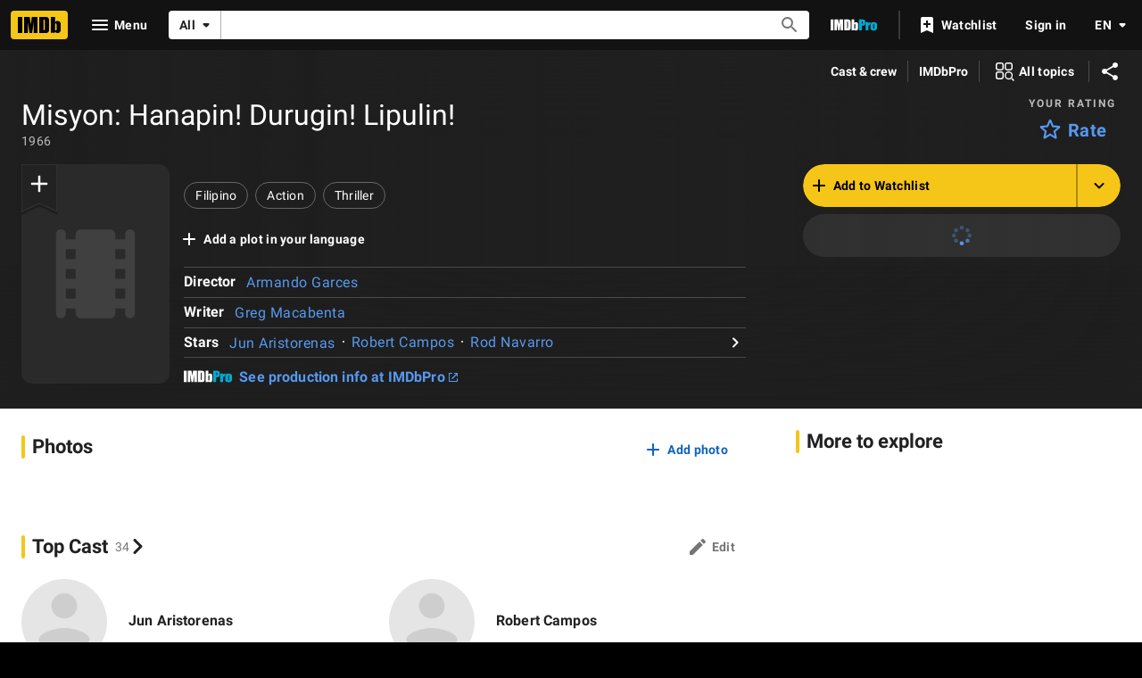

--- FILE ---
content_type: text/css
request_url: https://dqpnq362acqdi.cloudfront.net/_next/static/css/ae5a6e41b6693d55.css
body_size: 38024
content:
/*! @license
 *  Copyright (c) 2018-present, IMDb.com Inc.
 *
 *  IMDb elects to use the following pieces of software released under the Apache v2.0 license
 *  http://www.apache.org/licenses/LICENSE-2.0
 *
 *  Roboto
 *  Copyright (c) 2011 Google Inc.
 *  License: Apache-2.0
 *//*! normalize.css v7.0.0 | MIT License | github.com/necolas/normalize.css */html{line-height:1.15;-ms-text-size-adjust:100%;-webkit-text-size-adjust:100%}body{margin:0}article,aside,footer,header,nav,section{display:block}h1{font-size:2em;margin:.67em 0}figcaption,figure,main{display:block}figure{margin:1em 40px}hr{box-sizing:content-box;height:0;overflow:visible}pre{font-family:monospace,monospace;font-size:1em}a{background-color:transparent;-webkit-text-decoration-skip:objects}abbr[title]{border-bottom:none;text-decoration:underline;text-decoration:underline dotted}b,strong{font-weight:inherit;font-weight:bolder}code,kbd,samp{font-family:monospace,monospace;font-size:1em}dfn{font-style:italic}mark{background-color:#ff0;color:#000}small{font-size:80%}sub,sup{font-size:75%;line-height:0;position:relative;vertical-align:baseline}sub{bottom:-.25em}sup{top:-.5em}audio,video{display:inline-block}audio:not([controls]){display:none;height:0}img{border-style:none}svg:not(:root){overflow:hidden}button,input,optgroup,select,textarea{font-family:sans-serif;font-size:100%;line-height:1.15;margin:0}button,input{overflow:visible}button,select{text-transform:none}[type=reset],[type=submit],button,html [type=button]{-webkit-appearance:button}[type=button]::-moz-focus-inner,[type=reset]::-moz-focus-inner,[type=submit]::-moz-focus-inner,button::-moz-focus-inner{border-style:none;padding:0}[type=button]:-moz-focusring,[type=reset]:-moz-focusring,[type=submit]:-moz-focusring,button:-moz-focusring{outline:1px dotted ButtonText}fieldset{padding:.35em .75em .625em}legend{box-sizing:border-box;color:inherit;display:table;max-width:100%;padding:0;white-space:normal}progress{display:inline-block;vertical-align:baseline}textarea{overflow:auto}[type=checkbox],[type=radio]{box-sizing:border-box;padding:0}[type=number]::-webkit-inner-spin-button,[type=number]::-webkit-outer-spin-button{height:auto}[type=search]{-webkit-appearance:textfield;outline-offset:-2px}[type=search]::-webkit-search-cancel-button,[type=search]::-webkit-search-decoration{-webkit-appearance:none}::-webkit-file-upload-button{-webkit-appearance:button;font:inherit}details,menu{display:block}summary{display:list-item}canvas{display:inline-block}[hidden],template{display:none}*,:after,:before{box-sizing:border-box}a{text-decoration:none}button,input,select,textarea{font-family:inherit;font-size:inherit;line-height:inherit}figure{margin:0}img{vertical-align:middle}h1,h2,h3,h4,h5,h6{font-family:inherit;font-weight:700;line-height:1.1;color:inherit}h1,h2,h3{margin-top:20px;margin-bottom:10px}h1{font-size:36px}h2{font-size:30px}h3{font-size:24px}h4{font-size:18px}h5{font-size:14px}h6{font-size:12px}p{margin:0 0 10px}ol,ul{margin-top:0;margin-bottom:10px}ol ol,ol ul,ul ol,ul ul{margin-bottom:0}dl{margin-top:0;margin-bottom:20px}dd,dt{line-height:1.428571429}dt{font-weight:700}dd{margin-left:0}:root{--ipt-base-rgb:255,255,255;--ipt-base-color:rgb(var(--ipt-base-rgb));--ipt-base-bg:var(--ipt-base-color);--ipt-base-shade1-rgb:250,250,250;--ipt-base-shade1-color:rgb(var(--ipt-base-shade1-rgb));--ipt-base-shade1-bg:var(--ipt-base-shade1-color);--ipt-base-shade2-rgb:240,240,240;--ipt-base-shade2-color:rgb(var(--ipt-base-shade2-rgb));--ipt-base-shade2-bg:var(--ipt-base-shade2-color);--ipt-base-shade3-rgb:255,255,255;--ipt-base-shade3-color:rgb(var(--ipt-base-shade3-rgb));--ipt-base-shade3-bg:var(--ipt-base-shade3-color);--ipt-on-base-rgb:0,0,0;--ipt-on-base-color:rgb(var(--ipt-on-base-rgb));--ipt-on-base-accent1-rgb:245,197,24;--ipt-on-base-accent1-color:rgb(var(--ipt-on-base-accent1-rgb));--ipt-on-base-accent2-rgb:14,99,190;--ipt-on-base-accent2-color:rgb(var(--ipt-on-base-accent2-rgb));--ipt-on-base-accent3-rgb:189,36,4;--ipt-on-base-accent3-color:rgb(var(--ipt-on-base-accent3-rgb));--ipt-on-base-accent4-rgb:0,138,0;--ipt-on-base-accent4-color:rgb(var(--ipt-on-base-accent4-rgb));--ipt-on-base-accent5-rgb:189,82,0;--ipt-on-base-accent5-color:rgb(var(--ipt-on-base-accent5-rgb));--ipt-on-base-accent6-rgb:140,58,217;--ipt-on-base-accent6-color:rgb(var(--ipt-on-base-accent6-rgb));--ipt-on-base-error-rgb:189,36,4;--ipt-on-base-error-color:rgb(var(--ipt-on-base-error-rgb));--ipt-on-base-focus-rgb:195,27,224;--ipt-on-base-focus-color:rgb(var(--ipt-on-base-focus-rgb));--ipt-on-base-textPrimary-color:rgba(var(--ipt-on-base-rgb),.87);--ipt-on-base-textSecondary-color:rgba(var(--ipt-on-base-rgb),.54);--ipt-on-base-textHint-color:rgba(var(--ipt-on-base-rgb),.38);--ipt-on-base-textDisabled-color:rgba(var(--ipt-on-base-rgb),.38);--ipt-on-base-textIcon-color:rgba(var(--ipt-on-base-rgb),.54);--ipt-base-hover-opacity:0.08;--ipt-base-hover-bg:rgba(var(--ipt-on-base-rgb),0.08);--ipt-base-pressed-opacity:0.16;--ipt-base-pressed-bg:rgba(var(--ipt-on-base-rgb),0.16);--ipt-base-border-opacity:0.12;--ipt-base-border-color:rgba(var(--ipt-on-base-rgb),0.12);--ipt-baseAlt-rgb:0,0,0;--ipt-baseAlt-color:rgb(var(--ipt-baseAlt-rgb));--ipt-baseAlt-bg:var(--ipt-baseAlt-color);--ipt-baseAlt-shade1-rgb:31,31,31;--ipt-baseAlt-shade1-color:rgb(var(--ipt-baseAlt-shade1-rgb));--ipt-baseAlt-shade1-bg:var(--ipt-baseAlt-shade1-color);--ipt-baseAlt-shade2-rgb:26,26,26;--ipt-baseAlt-shade2-color:rgb(var(--ipt-baseAlt-shade2-rgb));--ipt-baseAlt-shade2-bg:var(--ipt-baseAlt-shade2-color);--ipt-baseAlt-shade3-rgb:18,18,18;--ipt-baseAlt-shade3-color:rgb(var(--ipt-baseAlt-shade3-rgb));--ipt-baseAlt-shade3-bg:var(--ipt-baseAlt-shade3-color);--ipt-on-baseAlt-rgb:255,255,255;--ipt-on-baseAlt-color:rgb(var(--ipt-on-baseAlt-rgb));--ipt-on-baseAlt-accent1-rgb:245,197,24;--ipt-on-baseAlt-accent1-color:rgb(var(--ipt-on-baseAlt-accent1-rgb));--ipt-on-baseAlt-accent2-rgb:87,153,239;--ipt-on-baseAlt-accent2-color:rgb(var(--ipt-on-baseAlt-accent2-rgb));--ipt-on-baseAlt-accent3-rgb:251,60,60;--ipt-on-baseAlt-accent3-color:rgb(var(--ipt-on-baseAlt-accent3-rgb));--ipt-on-baseAlt-accent4-rgb:103,173,75;--ipt-on-baseAlt-accent4-color:rgb(var(--ipt-on-baseAlt-accent4-rgb));--ipt-on-baseAlt-accent5-rgb:255,117,3;--ipt-on-baseAlt-accent5-color:rgb(var(--ipt-on-baseAlt-accent5-rgb));--ipt-on-baseAlt-accent6-rgb:168,105,226;--ipt-on-baseAlt-accent6-color:rgb(var(--ipt-on-baseAlt-accent6-rgb));--ipt-on-baseAlt-error-rgb:251,60,60;--ipt-on-baseAlt-error-color:rgb(var(--ipt-on-baseAlt-error-rgb));--ipt-on-baseAlt-focus-rgb:195,27,224;--ipt-on-baseAlt-focus-color:rgb(var(--ipt-on-baseAlt-focus-rgb));--ipt-on-baseAlt-textPrimary-color:rgba(var(--ipt-on-baseAlt-rgb),1);--ipt-on-baseAlt-textSecondary-color:rgba(var(--ipt-on-baseAlt-rgb),.7);--ipt-on-baseAlt-textHint-color:rgba(var(--ipt-on-baseAlt-rgb),.5);--ipt-on-baseAlt-textDisabled-color:rgba(var(--ipt-on-baseAlt-rgb),.5);--ipt-on-baseAlt-textIcon-color:rgba(var(--ipt-on-baseAlt-rgb),1);--ipt-baseAlt-hover-opacity:0.08;--ipt-baseAlt-hover-bg:rgba(var(--ipt-on-baseAlt-rgb),0.08);--ipt-baseAlt-pressed-opacity:0.32;--ipt-baseAlt-pressed-bg:rgba(var(--ipt-on-baseAlt-rgb),0.32);--ipt-baseAlt-border-opacity:0.2;--ipt-baseAlt-border-color:rgba(var(--ipt-on-baseAlt-rgb),0.2);--ipt-focus-outline-on-base-default:1px dashed var(--ipt-on-base-color);--ipt-focus-outline-on-base:var(--ipt-focus-outline-on-base-default);--ipt-focus-outline-on-baseAlt-default:1px dashed var(--ipt-on-baseAlt-color);--ipt-focus-outline-on-baseAlt:var(--ipt-focus-outline-on-baseAlt-default);--ipt-accent0-rgb:0,0,0;--ipt-accent0-color:rgb(var(--ipt-accent0-rgb));--ipt-accent0-bg:var(--ipt-accent0-color);--ipt-on-accent0-rgb:255,255,255;--ipt-on-accent0-color:rgb(var(--ipt-on-accent0-rgb));--ipt-altAccent0-rgb:255,255,255;--ipt-altAccent0-color:rgb(var(--ipt-altAccent0-rgb));--ipt-altAccent0-bg:var(--ipt-altAccent0-color);--ipt-on-altAccent0-rgb:0,0,0;--ipt-on-altAccent0-color:rgb(var(--ipt-on-altAccent0-rgb));--ipt-accent1-rgb:245,197,24;--ipt-accent1-color:rgb(var(--ipt-accent1-rgb));--ipt-accent1-bg:var(--ipt-accent1-color);--ipt-on-accent1-rgb:0,0,0;--ipt-on-accent1-color:rgb(var(--ipt-on-accent1-rgb));--ipt-accent2-rgb:14,99,190;--ipt-accent2-color:rgb(var(--ipt-accent2-rgb));--ipt-accent2-bg:var(--ipt-accent2-color);--ipt-on-accent2-rgb:255,255,255;--ipt-on-accent2-color:rgb(var(--ipt-on-accent2-rgb));--ipt-altAccent2-rgb:87,153,239;--ipt-altAccent2-color:rgb(var(--ipt-altAccent2-rgb));--ipt-altAccent2-bg:var(--ipt-altAccent2-color);--ipt-on-altAccent2-rgb:0,0,0;--ipt-on-altAccent2-color:rgb(var(--ipt-on-altAccent2-rgb));--ipt-accent3-rgb:189,36,4;--ipt-accent3-color:rgb(var(--ipt-accent3-rgb));--ipt-accent3-bg:var(--ipt-accent3-color);--ipt-on-accent3-rgb:255,255,255;--ipt-on-accent3-color:rgb(var(--ipt-on-accent3-rgb));--ipt-accent4-rgb:0,114,7;--ipt-accent4-color:rgb(var(--ipt-accent4-rgb));--ipt-accent4-bg:var(--ipt-accent4-color);--ipt-on-accent4-rgb:255,255,255;--ipt-on-accent4-color:rgb(var(--ipt-on-accent4-rgb));--ipt-accent5-rgb:255,117,3;--ipt-accent5-color:rgb(var(--ipt-accent5-rgb));--ipt-accent5-bg:var(--ipt-accent5-color);--ipt-on-accent5-rgb:255,255,255;--ipt-on-accent5-color:rgb(var(--ipt-on-accent5-rgb));--ipt-accent6-rgb:152,31,131;--ipt-accent6-color:rgb(var(--ipt-accent6-rgb));--ipt-accent6-bg:var(--ipt-accent6-color);--ipt-on-accent6-rgb:266,266,266;--ipt-on-accent6-color:rgb(var(--ipt-on-accent6-rgb));--ipt-cornerRadius:4px;--ipt-mediaRadius:12px;--ipt-buttonRadius:24px;--ipt-pageMargin:1rem;--ipt-pageMinHeight:67vh;--ipt-gutter:0.5rem}@media screen and (min-width:480px){:root{--ipt-pageMargin:1.5rem}}@media screen and (min-width:600px){:root{--ipt-pageMargin:1.5rem}}@media screen and (min-width:1024px){:root{--ipt-pageMargin:1rem}}@media screen and (min-width:1280px){:root{--ipt-pageMargin:1.5rem}}@media screen and (min-width:480px){:root{--ipt-gutter:0.75rem}}@media screen and (min-width:600px){:root{--ipt-gutter:0.75rem}}@media screen and (min-width:1024px){:root{--ipt-gutter:1rem}}@media screen and (min-width:1280px){:root{--ipt-gutter:1rem}}:root :root{--ipc-pageSection-bottomMargin:.75rem;--ipc-pageSection-base-rgb:var(--ipt-base-shade1-rgb);--ipc-pageSection-base-bg:var(--ipt-base-shade1-bg);--ipc-pageSection-baseAlt-rgb:var(--ipt-baseAlt-shade3-rgb);--ipc-pageSection-baseAlt-bg:var(--ipt-baseAlt-shade3-bg)}@media screen and (min-width:600px){:root :root{--ipc-pageSection-bottomMargin:.5rem}}@media screen and (min-width:1024px){:root :root{--ipc-pageSection-base-rgb:var(--ipt-base-rgb);--ipc-pageSection-base-bg:var(--ipt-base-bg);--ipc-pageSection-baseAlt-rgb:var(--ipt-baseAlt-rgb);--ipc-pageSection-baseAlt-bg:var(--ipt-baseAlt-bg)}}:root :root{--ipc-listCard-base-bg:var(--ipt-base-shade3-bg);--ipc-listCard-base-rgb:var(--ipt-base-shade3-rgb);--ipc-listCard-baseAlt-bg:var(--ipt-baseAlt-shade2-bg);--ipc-listCard-baseAlt-rgb:var(--ipt-baseAlt-shade2-rgb);--ipc-prompt-base-rgb:var(--ipt-base-shade1-rgb);--ipc-prompt-base-bg:var(--ipt-base-shade1-bg);--ipc-prompt-baseAlt-rgb:var(--ipt-baseAlt-shade1-rgb);--ipc-prompt-baseAlt-bg:var(--ipt-baseAlt-shade1-bg);--ipc-blockQuote-base-bg:var(--ipc-blockQuote-base-color,#e6e6e6);--ipc-blockQuote-base-color:#e6e6e6;--ipc-blockQuote-base-accent1-bg:var(--ipc-blockQuote-base-accent1-color,#fef9e8);--ipc-blockQuote-base-accent1-color:#fef9e8;--ipc-blockQuote-base-accent2-bg:var(--ipc-blockQuote-base-accent2-color,#e7eff9);--ipc-blockQuote-base-accent2-color:#e7eff9;--ipc-blockQuote-base-accent3-bg:var(--ipc-blockQuote-base-accent3-color,#f8e9e6);--ipc-blockQuote-base-accent3-color:#f8e9e6;--ipc-blockQuote-base-accent4-bg:var(--ipc-blockQuote-base-accent4-color,#e6f3e6);--ipc-blockQuote-base-accent4-color:#e6f3e6;--ipc-blockQuote-baseAlt-bg:var(--ipc-blockQuote-baseAlt-color,#1a1a1a);--ipc-blockQuote-baseAlt-color:#1a1a1a;--ipc-blockQuote-baseAlt-accent1-bg:var(--ipc-blockQuote-baseAlt-accent1-color,#312705);--ipc-blockQuote-baseAlt-accent1-color:#312705;--ipc-blockQuote-baseAlt-accent2-bg:var(--ipc-blockQuote-baseAlt-accent2-color,#111f30);--ipc-blockQuote-baseAlt-accent2-color:#111f30;--ipc-blockQuote-baseAlt-accent3-bg:var(--ipc-blockQuote-baseAlt-accent3-color,#320c0c);--ipc-blockQuote-baseAlt-accent3-color:#320c0c;--ipc-blockQuote-baseAlt-accent4-bg:var(--ipc-blockQuote-baseAlt-accent4-color,#1f3417);--ipc-blockQuote-baseAlt-accent4-color:#1f3417}:root{--ipt-font-family:Roboto,Helvetica,Arial,sans-serif;--ipt-font-root-size:100%;font-size:100%;font-size:var(--ipt-font-root-size)}.ipc-accordion__item__chevron{transform:rotate(90deg)}.ipc-accordion__item__content{overflow:hidden;transition:height .2s;visibility:hidden;height:0}.ipc-accordion__item__icon{padding-right:.75rem;opacity:.54}.ipc-accordion__item__label{font-family:Roboto,Helvetica,Arial,sans-serif;font-size:1rem;font-weight:400;line-height:1.5rem;letter-spacing:.03125em;text-transform:none;-webkit-font-smoothing:auto;font-smooth:auto;align-items:center;border-top:1px solid transparent;cursor:pointer;display:flex;justify-content:space-between;height:3rem;margin:0;padding:0 1rem;transition:color .1s ease-in,opacity .12s ease-in;user-select:none}.ipc-accordion__item__divider{padding:0;height:0;border-style:solid;border-top-width:1px;border-bottom-width:0;display:none;margin:0 0 -1px}.ipc-accordion--dm-pageMargin .ipc-accordion__item__divider{margin-left:var(--ipt-pageMargin);margin-right:var(--ipt-pageMargin)}.ipc-accordion--dm-xxs .ipc-accordion__item__divider{margin-left:.25rem;margin-right:.25rem}.ipc-accordion--dm-xs .ipc-accordion__item__divider{margin-left:.5rem;margin-right:.5rem}.ipc-accordion--dm-s .ipc-accordion__item__divider{margin-left:.75rem;margin-right:.75rem}.ipc-accordion--dm-m .ipc-accordion__item__divider{margin-left:1rem;margin-right:1rem}.ipc-accordion--dm-l .ipc-accordion__item__divider{margin-left:1.5rem;margin-right:1.5rem}.ipc-accordion--dm-xl .ipc-accordion__item__divider{margin-left:2rem;margin-right:2rem}.ipc-accordion--dm-responsiveLine .ipc-accordion__item__divider{margin-left:var(--ipt-pageMargin);margin-right:var(--ipt-pageMargin)}@media screen and (min-width:1024px){.ipc-accordion--dm-responsiveLine .ipc-accordion__item__divider{margin-left:0;margin-right:0}}.ipc-accordion__item__label--indent-1{padding-left:3.25rem}.ipc-accordion__item__label--indent-full{padding:0}.ipc-accordion__item__label--indent-pageMargin{padding-left:var(--ipt-pageMargin);padding-right:var(--ipt-pageMargin)}.ipc-accordion__item__header--sticky{position:sticky;top:0;z-index:5}.ipc-accordion__item__title{flex-grow:1;overflow:hidden;padding-right:.75rem;text-overflow:ellipsis;white-space:nowrap}.ipc-accordion__item--expanded{position:relative}.ipc-accordion__item--expanded .ipc-accordion__item__chevron{transform:rotate(-90deg)}.ipc-accordion__item--expanded .ipc-accordion__item__content{display:block;visibility:inherit;height:auto}.ipc-accordion__item--expanded .ipc-accordion__item__header-shadow,.ipc-accordion__item--expanded .ipc-accordion__item__header-shadow-cover{height:.25rem;top:3rem;width:100%;z-index:4}.ipc-accordion__item--expanded .ipc-accordion__item__header-shadow{position:sticky}.ipc-accordion__item--expanded .ipc-accordion__item__header-shadow-cover{position:absolute}.ipc-accordion--d-all .ipc-accordion__item .ipc-accordion__item__divider--pre-header,.ipc-accordion--d-all .ipc-accordion__item--expanded .ipc-accordion__item__divider--post-header,.ipc-accordion--d-all .ipc-accordion__item--expanded.ipc-accordion__item:last-of-type .ipc-accordion__item__divider--post-content,.ipc-accordion--d-all .ipc-accordion__item:last-of-type .ipc-accordion__item__divider--post-header,.ipc-accordion--d-between .ipc-accordion__item:not(:first-of-type) .ipc-accordion__item__divider--pre-header,.ipc-accordion--d-both .ipc-accordion__item .ipc-accordion__item__divider--pre-header,.ipc-accordion--d-both .ipc-accordion__item--expanded.ipc-accordion__item:last-of-type .ipc-accordion__item__divider--post-content,.ipc-accordion--d-both .ipc-accordion__item:last-of-type:not(.ipc-accordion__item--expanded) .ipc-accordion__item__divider--post-header,.ipc-accordion--d-bottom .ipc-accordion__item .ipc-accordion__item__divider--post-header,.ipc-accordion--d-bottom .ipc-accordion__item.ipc-accordion__item--expanded .ipc-accordion__item__divider--post-content,.ipc-accordion--d-bottomOnOpen .ipc-accordion__item--expanded .ipc-accordion__item__divider--post-content,.ipc-accordion--d-top .ipc-accordion__item .ipc-accordion__item__divider--pre-header{display:block}.ipc-accordion--d-bottom .ipc-accordion__item.ipc-accordion__item--expanded .ipc-accordion__item__divider--post-header{display:none}.ipc-accordion--base{color:rgba(0,0,0,.87);color:var(--ipt-on-base-textPrimary-color)}.ipc-accordion--base .ipc-accordion__item__divider{border-color:rgba(0,0,0,.12);border-color:var(--ipt-base-border-color)}.ipc-accordion--base .ipc-accordion__item--expanded .ipc-accordion__item__header-shadow{background:linear-gradient(180deg,rgba(var(--ipt-on-base-rgb),calc(var(--ipt-base-pressed-opacity) * 2)),transparent 100%)}.ipc-accordion--base.ipc-accordion--pageSection .ipc-accordion__item__header--sticky{background:#fafafa;background:var(--ipc-pageSection-base-bg)}.ipc-accordion--base.ipc-accordion--pageSection .ipc-accordion__item__header-shadow-cover{background:var(--ipc-pageSection-base-bg)}.ipc-accordion--base.ipc-accordion--listCard .ipc-accordion__item__header--sticky{background:#fff;background:var(--ipc-listCard-base-bg)}.ipc-accordion--base.ipc-accordion--listCard .ipc-accordion__item__header-shadow-cover{background:var(--ipc-listCard-base-bg)}.ipc-accordion--base .ipc-accordion__item__label:focus:focus{outline:var(--ipt-focus-outline-on-base);outline-offset:1px}.ipc-accordion--baseAlt{color:#fff;color:var(--ipt-on-baseAlt-textPrimary-color)}.ipc-accordion--baseAlt .ipc-accordion__item__divider{border-color:hsla(0,0%,100%,.2);border-color:var(--ipt-baseAlt-border-color)}.ipc-accordion--baseAlt .ipc-accordion__item--expanded .ipc-accordion__item__icon,.ipc-accordion--baseAlt .ipc-accordion__item--expanded .ipc-accordion__item__title{color:#f5c518;color:var(--ipt-on-baseAlt-accent1-color)}.ipc-accordion--baseAlt .ipc-accordion__item--expanded .ipc-accordion__item__header-shadow{background:linear-gradient(180deg,rgba(var(--ipt-on-baseAlt-rgb),calc(var(--ipt-baseAlt-pressed-opacity) * 2)),hsla(0,0%,100%,0) 100%)}.ipc-accordion--baseAlt .ipc-accordion__item--expanded .ipc-accordion__item__header-shadow-cover{background:var(--ipc-pageSection-baseAlt-bg)}.ipc-accordion--baseAlt.ipc-accordion--pageSection .ipc-accordion__item__header--sticky{background:#121212;background:var(--ipc-pageSection-baseAlt-bg)}.ipc-accordion--baseAlt.ipc-accordion--pageSection .ipc-accordion__item__header-shadow-cover{background:var(--ipc-pageSection-baseAlt-bg)}.ipc-accordion--baseAlt.ipc-accordion--listCard .ipc-accordion__item__header--sticky{background:#1a1a1a;background:var(--ipc-listCard-baseAlt-bg)}.ipc-accordion--baseAlt.ipc-accordion--listCard .ipc-accordion__item__header-shadow-cover{background:var(--ipc-listCard-baseAlt-bg)}.ipc-accordion--baseAlt .ipc-accordion__item__label:focus:focus{outline:var(--ipt-focus-outline-on-baseAlt);outline-offset:1px}.ipc-accordion--baseAlt .ipc-accordion__item__header--sticky{background:#121212;background:var(--ipc-pageSection-baseAlt-bg)}.ipc-alert{display:flex;flex-direction:column;flex-wrap:wrap;align-items:flex-start;margin-top:.75rem;padding:.75rem 1rem;border-width:2px 2px 2px 8px;border-style:solid;color:rgba(0,0,0,.87);color:var(--ipt-on-base-textPrimary-color);border-radius:var(--ipt-cornerRadius)}.ipc-alert.ipc-alert--on-baseAlt{color:#fff;color:var(--ipt-on-baseAlt-textPrimary-color)}.ipc-alert .ipc-alert-top{display:flex;align-items:center}.ipc-alert .ipc-alert-header{font-weight:700}.ipc-alert .ipc-alert-description{padding-top:.5rem}.ipc-alert .ipc-alert-description.ipc-alert-header{padding-top:0;font-weight:inherit}.ipc-alert .ipc-alert__icon{margin-right:.5rem;font-size:1.5em;min-width:1em}.ipc-alert.ipc-alert--base{border-color:rgba(0,0,0,.54);border-color:var(--ipt-on-base-textIcon-color);background-color:var(--ipt-base-hover-color)}.ipc-alert.ipc-alert--base .ipc-alert__icon{color:rgba(0,0,0,.54);color:var(--ipt-on-base-textIcon-color)}.ipc-alert.ipc-alert--base.ipc-alert--on-baseAlt{border-color:#fff;border-color:var(--ipt-on-baseAlt-textIcon-color);background-color:var(--ipt-baseAlt-hover-color)}.ipc-alert.ipc-alert--base.ipc-alert--on-baseAlt .ipc-alert__icon{color:#fff;color:var(--ipt-on-baseAlt-textIcon-color)}.ipc-alert.ipc-alert--accent1{border-color:#f5c518;border-color:var(--ipt-on-base-accent1-color);background:rgba(var(--ipt-on-base-accent1-rgb),var(--ipt-base-hover-opacity))}.ipc-alert.ipc-alert--accent1 .ipc-alert__icon{color:#f5c518;color:var(--ipt-on-base-accent1-color)}.ipc-alert.ipc-alert--accent1.ipc-alert--on-baseAlt{border-color:#f5c518;border-color:var(--ipt-on-baseAlt-accent1-color);background:rgba(var(--ipt-on-baseAlt-accent1-rgb),var(--ipt-baseAlt-hover-opacity))}.ipc-alert.ipc-alert--accent1.ipc-alert--on-baseAlt .ipc-alert__icon{color:#f5c518;color:var(--ipt-on-baseAlt-accent1-color)}.ipc-alert.ipc-alert--accent2{border-color:#0e63be;border-color:var(--ipt-on-base-accent2-color);background:rgba(var(--ipt-on-base-accent2-rgb),var(--ipt-base-hover-opacity))}.ipc-alert.ipc-alert--accent2 .ipc-alert__icon{color:#0e63be;color:var(--ipt-on-base-accent2-color)}.ipc-alert.ipc-alert--accent3{border-color:#bd2404;border-color:var(--ipt-on-base-accent3-color);background:rgba(var(--ipt-on-base-accent3-rgb),var(--ipt-base-hover-opacity))}.ipc-alert.ipc-alert--accent3 .ipc-alert__icon{color:#bd2404;color:var(--ipt-on-base-accent3-color)}.ipc-alert.ipc-alert--accent4{border-color:#008a00;border-color:var(--ipt-on-base-accent4-color);background:rgba(var(--ipt-on-base-accent4-rgb),var(--ipt-base-hover-opacity))}.ipc-alert.ipc-alert--accent4 .ipc-alert__icon{color:#008a00;color:var(--ipt-on-base-accent4-color)}.ipc-btn--theme-base .ipc-split-button__btn:focus,.ipc-btn--theme-base .ipc-split-button__iconBtn:focus,.ipc-btn--theme-base:not(.ipc-split-button):focus{outline:var(--ipt-focus-outline-on-base);outline-offset:1px}.ipc-btn--theme-base .ipc-split-button__btn:not(.ipc-btn--not-interactable):active:after,.ipc-btn--theme-base .ipc-split-button__iconBtn:not(.ipc-btn--not-interactable):active:after,.ipc-btn--theme-base:not(.ipc-split-button):not(.ipc-btn--not-interactable):active:after{opacity:var(--ipt-base-pressed-opacity)}@media(hover:none)and (pointer:coarse){.ipc-btn--theme-base .ipc-split-button__btn:not(.ipc-btn--not-interactable):active:before,.ipc-btn--theme-base .ipc-split-button__iconBtn:not(.ipc-btn--not-interactable):active:before,.ipc-btn--theme-base:not(.ipc-split-button):not(.ipc-btn--not-interactable):active:before{opacity:var(--ipt-base-hover-opacity)}}@media(hover:hover)and (pointer:fine){.ipc-btn--theme-base .ipc-split-button__btn:not(.ipc-btn--not-interactable):hover:before,.ipc-btn--theme-base .ipc-split-button__iconBtn:not(.ipc-btn--not-interactable):hover:before,.ipc-btn--theme-base:not(.ipc-split-button):not(.ipc-btn--not-interactable):hover:before{opacity:var(--ipt-base-hover-opacity)}.ipc-btn--theme-base .ipc-split-button__btn.ipc-btn--not-interactable:hover,.ipc-btn--theme-base .ipc-split-button__iconBtn.ipc-btn--not-interactable:hover,.ipc-btn--theme-base:not(.ipc-split-button).ipc-btn--not-interactable:hover{cursor:default}}.ipc-btn--theme-base .ipc-split-button__btn.ipc-btn--not-interactable,.ipc-btn--theme-base .ipc-split-button__iconBtn.ipc-btn--not-interactable,.ipc-btn--theme-base:not(.ipc-split-button).ipc-btn--not-interactable{color:rgba(0,0,0,.38);color:var(--ipt-on-base-textDisabled-color);background:rgba(0,0,0,.08)}.ipc-btn--theme-baseAlt .ipc-split-button__btn:focus,.ipc-btn--theme-baseAlt .ipc-split-button__iconBtn:focus,.ipc-btn--theme-baseAlt:not(.ipc-split-button):focus{outline:var(--ipt-focus-outline-on-baseAlt);outline-offset:1px}.ipc-btn--theme-baseAlt .ipc-split-button__btn:not(.ipc-btn--not-interactable):active:after,.ipc-btn--theme-baseAlt .ipc-split-button__iconBtn:not(.ipc-btn--not-interactable):active:after,.ipc-btn--theme-baseAlt:not(.ipc-split-button):not(.ipc-btn--not-interactable):active:after{opacity:var(--ipt-base-pressed-opacity)}@media(hover:none)and (pointer:coarse){.ipc-btn--theme-baseAlt .ipc-split-button__btn:not(.ipc-btn--not-interactable):active:before,.ipc-btn--theme-baseAlt .ipc-split-button__iconBtn:not(.ipc-btn--not-interactable):active:before,.ipc-btn--theme-baseAlt:not(.ipc-split-button):not(.ipc-btn--not-interactable):active:before{opacity:var(--ipt-base-hover-opacity)}}@media(hover:hover)and (pointer:fine){.ipc-btn--theme-baseAlt .ipc-split-button__btn:not(.ipc-btn--not-interactable):hover:before,.ipc-btn--theme-baseAlt .ipc-split-button__iconBtn:not(.ipc-btn--not-interactable):hover:before,.ipc-btn--theme-baseAlt:not(.ipc-split-button):not(.ipc-btn--not-interactable):hover:before{opacity:var(--ipt-base-hover-opacity)}.ipc-btn--theme-baseAlt .ipc-split-button__btn.ipc-btn--not-interactable:hover,.ipc-btn--theme-baseAlt .ipc-split-button__iconBtn.ipc-btn--not-interactable:hover,.ipc-btn--theme-baseAlt:not(.ipc-split-button).ipc-btn--not-interactable:hover{cursor:default}}.ipc-btn--theme-baseAlt .ipc-split-button__btn.ipc-btn--not-interactable,.ipc-btn--theme-baseAlt .ipc-split-button__iconBtn.ipc-btn--not-interactable,.ipc-btn--theme-baseAlt:not(.ipc-split-button).ipc-btn--not-interactable{color:hsla(0,0%,100%,.5);color:var(--ipt-on-baseAlt-textDisabled-color);background:hsla(0,0%,100%,.08)}.ipc-btn--theme-base:not(.ipc-btn--not-interactable),.ipc-btn--theme-base:not(.ipc-btn--not-interactable).ipc-btn--on-onBase,.ipc-btn--theme-base:not(.ipc-btn--not-interactable).ipc-btn--on-onBase .ipc-split-button__btn,.ipc-btn--theme-base:not(.ipc-btn--not-interactable).ipc-btn--on-onBase .ipc-split-button__iconBtn{color:#000;color:var(--ipt-on-base-color)}.ipc-btn--theme-base:not(.ipc-btn--not-interactable).ipc-btn--on-textPrimary,.ipc-btn--theme-base:not(.ipc-btn--not-interactable).ipc-btn--on-textPrimary .ipc-split-button__btn,.ipc-btn--theme-base:not(.ipc-btn--not-interactable).ipc-btn--on-textPrimary .ipc-split-button__iconBtn{color:rgba(0,0,0,.87);color:var(--ipt-on-base-textPrimary-color)}.ipc-btn--theme-base:not(.ipc-btn--not-interactable).ipc-btn--on-textSecondary,.ipc-btn--theme-base:not(.ipc-btn--not-interactable).ipc-btn--on-textSecondary .ipc-split-button__btn,.ipc-btn--theme-base:not(.ipc-btn--not-interactable).ipc-btn--on-textSecondary .ipc-split-button__iconBtn{color:rgba(0,0,0,.54);color:var(--ipt-on-base-textSecondary-color)}.ipc-btn--theme-base:not(.ipc-btn--not-interactable).ipc-btn--on-textDisabled,.ipc-btn--theme-base:not(.ipc-btn--not-interactable).ipc-btn--on-textDisabled .ipc-split-button__btn,.ipc-btn--theme-base:not(.ipc-btn--not-interactable).ipc-btn--on-textDisabled .ipc-split-button__iconBtn{color:rgba(0,0,0,.38);color:var(--ipt-on-base-textDisabled-color)}.ipc-btn--theme-base:not(.ipc-btn--not-interactable).ipc-btn--on-accent1,.ipc-btn--theme-base:not(.ipc-btn--not-interactable).ipc-btn--on-accent1 .ipc-split-button__btn,.ipc-btn--theme-base:not(.ipc-btn--not-interactable).ipc-btn--on-accent1 .ipc-split-button__iconBtn{color:#f5c518;color:var(--ipt-on-base-accent1-color)}.ipc-btn--theme-base:not(.ipc-btn--not-interactable).ipc-btn--on-accent2,.ipc-btn--theme-base:not(.ipc-btn--not-interactable).ipc-btn--on-accent2 .ipc-split-button__btn,.ipc-btn--theme-base:not(.ipc-btn--not-interactable).ipc-btn--on-accent2 .ipc-split-button__iconBtn{color:#0e63be;color:var(--ipt-on-base-accent2-color)}.ipc-btn--theme-base:not(.ipc-btn--not-interactable).ipc-btn--on-accent3,.ipc-btn--theme-base:not(.ipc-btn--not-interactable).ipc-btn--on-accent3 .ipc-split-button__btn,.ipc-btn--theme-base:not(.ipc-btn--not-interactable).ipc-btn--on-accent3 .ipc-split-button__iconBtn,.ipc-btn--theme-base:not(.ipc-btn--not-interactable).ipc-btn--on-error{color:#bd2404;color:var(--ipt-on-base-accent3-color)}.ipc-btn--theme-base:not(.ipc-btn--not-interactable).ipc-btn--on-accent4,.ipc-btn--theme-base:not(.ipc-btn--not-interactable).ipc-btn--on-accent4 .ipc-split-button__btn,.ipc-btn--theme-base:not(.ipc-btn--not-interactable).ipc-btn--on-accent4 .ipc-split-button__iconBtn{color:#008a00;color:var(--ipt-on-base-accent4-color)}.ipc-btn--theme-base:not(.ipc-btn--not-interactable).ipc-btn--type-secondary,.ipc-btn--theme-base:not(.ipc-btn--not-interactable).ipc-btn--type-secondary .ipc-split-button__btn,.ipc-btn--theme-base:not(.ipc-btn--not-interactable).ipc-btn--type-secondary .ipc-split-button__iconBtn{background:rgba(0,0,0,.08);background:rgba(var(--ipt-on-base-rgb,"0,0,0"),var(--ipt-base-hover-opacity,.08))}.ipc-btn--theme-baseAlt:not(.ipc-btn--not-interactable),.ipc-btn--theme-baseAlt:not(.ipc-btn--not-interactable).ipc-btn--on-onBase,.ipc-btn--theme-baseAlt:not(.ipc-btn--not-interactable).ipc-btn--on-onBase .ipc-split-button__btn,.ipc-btn--theme-baseAlt:not(.ipc-btn--not-interactable).ipc-btn--on-onBase .ipc-split-button__iconBtn{color:#fff;color:var(--ipt-on-baseAlt-color)}.ipc-btn--theme-baseAlt:not(.ipc-btn--not-interactable).ipc-btn--on-textPrimary,.ipc-btn--theme-baseAlt:not(.ipc-btn--not-interactable).ipc-btn--on-textPrimary .ipc-split-button__btn,.ipc-btn--theme-baseAlt:not(.ipc-btn--not-interactable).ipc-btn--on-textPrimary .ipc-split-button__iconBtn{color:#fff;color:var(--ipt-on-baseAlt-textPrimary-color)}.ipc-btn--theme-baseAlt:not(.ipc-btn--not-interactable).ipc-btn--on-textSecondary,.ipc-btn--theme-baseAlt:not(.ipc-btn--not-interactable).ipc-btn--on-textSecondary .ipc-split-button__btn,.ipc-btn--theme-baseAlt:not(.ipc-btn--not-interactable).ipc-btn--on-textSecondary .ipc-split-button__iconBtn{color:hsla(0,0%,100%,.7);color:var(--ipt-on-baseAlt-textSecondary-color)}.ipc-btn--theme-baseAlt:not(.ipc-btn--not-interactable).ipc-btn--on-textDisabled,.ipc-btn--theme-baseAlt:not(.ipc-btn--not-interactable).ipc-btn--on-textDisabled .ipc-split-button__btn,.ipc-btn--theme-baseAlt:not(.ipc-btn--not-interactable).ipc-btn--on-textDisabled .ipc-split-button__iconBtn{color:hsla(0,0%,100%,.5);color:var(--ipt-on-baseAlt-textDisabled-color)}.ipc-btn--theme-baseAlt:not(.ipc-btn--not-interactable).ipc-btn--on-accent1,.ipc-btn--theme-baseAlt:not(.ipc-btn--not-interactable).ipc-btn--on-accent1 .ipc-split-button__btn,.ipc-btn--theme-baseAlt:not(.ipc-btn--not-interactable).ipc-btn--on-accent1 .ipc-split-button__iconBtn{color:#f5c518;color:var(--ipt-on-baseAlt-accent1-color)}.ipc-btn--theme-baseAlt:not(.ipc-btn--not-interactable).ipc-btn--on-accent2,.ipc-btn--theme-baseAlt:not(.ipc-btn--not-interactable).ipc-btn--on-accent2 .ipc-split-button__btn,.ipc-btn--theme-baseAlt:not(.ipc-btn--not-interactable).ipc-btn--on-accent2 .ipc-split-button__iconBtn{color:#5799ef;color:var(--ipt-on-baseAlt-accent2-color)}.ipc-btn--theme-baseAlt:not(.ipc-btn--not-interactable).ipc-btn--on-accent3,.ipc-btn--theme-baseAlt:not(.ipc-btn--not-interactable).ipc-btn--on-accent3 .ipc-split-button__btn,.ipc-btn--theme-baseAlt:not(.ipc-btn--not-interactable).ipc-btn--on-accent3 .ipc-split-button__iconBtn{color:#fb3c3c;color:var(--ipt-on-baseAlt-accent3-color)}.ipc-btn--theme-baseAlt:not(.ipc-btn--not-interactable).ipc-btn--on-accent4,.ipc-btn--theme-baseAlt:not(.ipc-btn--not-interactable).ipc-btn--on-accent4 .ipc-split-button__btn,.ipc-btn--theme-baseAlt:not(.ipc-btn--not-interactable).ipc-btn--on-accent4 .ipc-split-button__iconBtn{color:#67ad4b;color:var(--ipt-on-baseAlt-accent4-color)}.ipc-btn--theme-baseAlt:not(.ipc-btn--not-interactable).ipc-btn--type-secondary,.ipc-btn--theme-baseAlt:not(.ipc-btn--not-interactable).ipc-btn--type-secondary .ipc-split-button__btn,.ipc-btn--theme-baseAlt:not(.ipc-btn--not-interactable).ipc-btn--type-secondary .ipc-split-button__iconBtn{background:hsla(0,0%,100%,.08);background:rgba(var(--ipt-on-baseAlt-rgb,"255,255,255"),var(--ipt-baseAlt-hover-opacity,.08))}.ipc-btn--theme-base:not(.ipc-btn--not-interactable).ipc-btn--core-accent1,.ipc-btn--theme-base:not(.ipc-btn--not-interactable).ipc-btn--core-accent1 .ipc-split-button__btn,.ipc-btn--theme-base:not(.ipc-btn--not-interactable).ipc-btn--core-accent1 .ipc-split-button__iconBtn,.ipc-btn--theme-baseAlt:not(.ipc-btn--not-interactable).ipc-btn--core-accent1,.ipc-btn--theme-baseAlt:not(.ipc-btn--not-interactable).ipc-btn--core-accent1 .ipc-split-button__btn,.ipc-btn--theme-baseAlt:not(.ipc-btn--not-interactable).ipc-btn--core-accent1 .ipc-split-button__iconBtn{background:#f5c518;background:var(--ipt-accent1-bg);color:#000;color:var(--ipt-on-accent1-color)}.ipc-btn--theme-base:not(.ipc-btn--not-interactable).ipc-btn--core-accent2,.ipc-btn--theme-base:not(.ipc-btn--not-interactable).ipc-btn--core-accent2 .ipc-split-button__btn,.ipc-btn--theme-base:not(.ipc-btn--not-interactable).ipc-btn--core-accent2 .ipc-split-button__iconBtn,.ipc-btn--theme-baseAlt:not(.ipc-btn--not-interactable).ipc-btn--core-accent2,.ipc-btn--theme-baseAlt:not(.ipc-btn--not-interactable).ipc-btn--core-accent2 .ipc-split-button__btn,.ipc-btn--theme-baseAlt:not(.ipc-btn--not-interactable).ipc-btn--core-accent2 .ipc-split-button__iconBtn{background:#0e63be;background:var(--ipt-accent2-bg);color:#fff;color:var(--ipt-on-accent2-color)}.ipc-btn--theme-base:not(.ipc-btn--not-interactable).ipc-btn--core-accent3,.ipc-btn--theme-base:not(.ipc-btn--not-interactable).ipc-btn--core-accent3 .ipc-split-button__btn,.ipc-btn--theme-base:not(.ipc-btn--not-interactable).ipc-btn--core-accent3 .ipc-split-button__iconBtn,.ipc-btn--theme-baseAlt:not(.ipc-btn--not-interactable).ipc-btn--core-accent3,.ipc-btn--theme-baseAlt:not(.ipc-btn--not-interactable).ipc-btn--core-accent3 .ipc-split-button__btn,.ipc-btn--theme-baseAlt:not(.ipc-btn--not-interactable).ipc-btn--core-accent3 .ipc-split-button__iconBtn{background:#bd2404;background:var(--ipt-accent3-bg);color:#fff;color:var(--ipt-on-accent3-color)}.ipc-btn--theme-base:not(.ipc-btn--not-interactable).ipc-btn--core-accent4,.ipc-btn--theme-base:not(.ipc-btn--not-interactable).ipc-btn--core-accent4 .ipc-split-button__btn,.ipc-btn--theme-base:not(.ipc-btn--not-interactable).ipc-btn--core-accent4 .ipc-split-button__iconBtn,.ipc-btn--theme-baseAlt:not(.ipc-btn--not-interactable).ipc-btn--core-accent4,.ipc-btn--theme-baseAlt:not(.ipc-btn--not-interactable).ipc-btn--core-accent4 .ipc-split-button__btn,.ipc-btn--theme-baseAlt:not(.ipc-btn--not-interactable).ipc-btn--core-accent4 .ipc-split-button__iconBtn{background:#007207;background:var(--ipt-accent4-bg);color:#fff;color:var(--ipt-on-accent4-color)}.ipc-responsive-button{text-decoration:none;-webkit-appearance:none;-moz-appearance:none;appearance:none;background:transparent;border:none;user-select:none;-webkit-user-select:none;-webkit-tap-highlight-color:rgba(0,0,0,0);display:inline-block;color:currentColor;position:relative;cursor:pointer;margin:0;font-family:Roboto,Helvetica,Arial,sans-serif;font-size:.875rem;font-weight:500;line-height:1.25rem;letter-spacing:normal;-webkit-font-smoothing:auto;font-smooth:auto;text-transform:none;letter-spacing:.02em;-moz-osx-font-smoothing:grayscale;-webkit-font-smoothing:antialiased;overflow:hidden;align-content:center;align-items:center;display:inline-flex;flex-direction:row;flex-wrap:nowrap;justify-content:center;min-height:3rem;min-width:3rem;width:fit-content}.ipc-responsive-button:disabled{pointer-events:none}.ipc-responsive-button:after,.ipc-responsive-button:before{background:currentColor;bottom:0;content:"";height:100%;left:0;margin:auto;opacity:0;pointer-events:none;position:absolute;right:0;top:0;transform-origin:center center;transition:transform .2s cubic-bezier(.175,.885,.32,1),opacity .2s cubic-bezier(.175,.885,.32,1);width:100%}.ipc-responsive-button.ipc-responsive-button--no-padding{padding:0}.ipc-responsive-button.ipc-responsive-button--half-padding{padding:0 .5rem}.ipc-responsive-button.ipc-responsive-button--single-padding{padding:0 1rem}.ipc-responsive-button.ipc-responsive-button--double-padding{padding:0 2rem}.ipc-responsive-button.ipc-responsive-button--full-width{padding:0 1rem;width:100%}.ipc-responsive-button.ipc-responsive-button--button-radius,.ipc-responsive-button.ipc-responsive-button--button-radius:before{border-radius:var(--ipt-buttonRadius)}.ipc-responsive-button.ipc-responsive-button--media-radius,.ipc-responsive-button.ipc-responsive-button--media-radius:before{border-radius:var(--ipt-mediaRadius)}.ipc-responsive-button.ipc-responsive-button--corner-radius,.ipc-responsive-button.ipc-responsive-button--corner-radius:before{border-radius:var(--ipt-cornerRadius)}.ipc-responsive-button.ipc-responsive-button--none-radius,.ipc-responsive-button.ipc-responsive-button--none-radius:before{border-radius:0}.ipc-responsive-button__icon{display:inline-block}.ipc-responsive-button__text{display:none;line-height:1.15rem;margin-left:.25rem;vertical-align:middle}@media screen and (min-width:320px){.ipc-responsive-button--transition-xs{padding:.375rem 1rem .375rem .75rem;min-height:2rem}.ipc-responsive-button--transition-xs .ipc-responsive-button__text{display:inline-block}}@media screen and (min-width:480px){.ipc-responsive-button--transition-s{padding:.375rem 1rem .375rem .75rem;min-height:2rem}.ipc-responsive-button--transition-s .ipc-responsive-button__text{display:inline-block}}@media screen and (min-width:600px){.ipc-responsive-button--transition-m{padding:.375rem 1rem .375rem .75rem;min-height:2rem}.ipc-responsive-button--transition-m .ipc-responsive-button__text{display:inline-block}}@media screen and (min-width:1024px){.ipc-responsive-button--transition-l{padding:.375rem 1rem .375rem .75rem;min-height:2rem}.ipc-responsive-button--transition-l .ipc-responsive-button__text{display:inline-block}}@media screen and (min-width:1280px){.ipc-responsive-button--transition-xl{padding:.375rem 1rem .375rem .75rem;min-height:2rem}.ipc-responsive-button--transition-xl .ipc-responsive-button__text{display:inline-block}}.ipc-responsive-button.ipc-btn--theme-base.ipc-btn--on-textPrimary .ipc-responsive-button__icon{color:rgba(0,0,0,.54);color:var(--ipt-on-base-textIcon-color)}.ipc-responsive-button.ipc-btn--theme-base.ipc-btn--on-textPrimary:active .ipc-responsive-button__icon{color:rgba(0,0,0,.87);color:var(--ipt-on-base-textPrimary-color)}@media(hover:none)and (pointer:coarse){.ipc-responsive-button.ipc-btn--theme-base.ipc-btn--on-textPrimary:focus .ipc-responsive-button__icon{color:rgba(0,0,0,.87);color:var(--ipt-on-base-textPrimary-color)}}@media(hover:hover)and (pointer:fine){.ipc-responsive-button.ipc-btn--theme-base.ipc-btn--on-textPrimary:hover .ipc-responsive-button__icon{color:rgba(0,0,0,.87);color:var(--ipt-on-base-textPrimary-color)}}.ipc-responsive-button.ipc-btn--theme-baseAlt.ipc-btn--on-textPrimary .ipc-responsive-button__icon{color:#fff;color:var(--ipt-on-baseAlt-textIcon-color)}.ipc-responsive-button.ipc-btn--theme-baseAlt.ipc-btn--on-textPrimary:active .ipc-responsive-button__icon{color:#fff;color:var(--ipt-on-baseAlt-textPrimary-color)}@media(hover:none)and (pointer:coarse){.ipc-responsive-button.ipc-btn--theme-baseAlt.ipc-btn--on-textPrimary:focus .ipc-responsive-button__icon{color:#fff;color:var(--ipt-on-baseAlt-textPrimary-color)}}@media(hover:hover)and (pointer:fine){.ipc-responsive-button.ipc-btn--theme-baseAlt.ipc-btn--on-textPrimary:hover .ipc-responsive-button__icon{color:#fff;color:var(--ipt-on-baseAlt-textPrimary-color)}}.ipc-split-button{text-decoration:none;-webkit-appearance:none;-moz-appearance:none;appearance:none;background:transparent;border:none;user-select:none;-webkit-user-select:none;-webkit-tap-highlight-color:rgba(0,0,0,0);display:inline-block;color:currentColor;position:relative;cursor:pointer;margin:0;font-family:Roboto,Helvetica,Arial,sans-serif;font-size:.875rem;font-weight:500;line-height:1.25rem;letter-spacing:normal;-webkit-font-smoothing:auto;font-smooth:auto;text-transform:none;letter-spacing:.02em;-moz-osx-font-smoothing:grayscale;-webkit-font-smoothing:antialiased;display:inline-flex;max-width:100%;background:none!important}.ipc-split-button:disabled{pointer-events:none}.ipc-split-button.ipc-split-button--button-radius{border-radius:var(--ipt-buttonRadius);overflow:hidden}.ipc-split-button.ipc-split-button--media-radius{border-radius:var(--ipt-mediaRadius);overflow:hidden}.ipc-split-button.ipc-split-button--corner-radius{border-radius:var(--ipt-cornerRadius);overflow:hidden}.ipc-split-button.ipc-split-button--none-radius{border-radius:0;overflow:hidden}.ipc-split-button__btn{flex-grow:1;min-width:3rem}.ipc-split-button__iconBtn{flex-shrink:0;min-width:3rem}.ipc-split-button__btn,.ipc-split-button__iconBtn{text-decoration:none;-webkit-appearance:none;-moz-appearance:none;appearance:none;background:transparent;border:none;user-select:none;-webkit-user-select:none;-webkit-tap-highlight-color:rgba(0,0,0,0);display:inline-block;color:currentColor;position:relative;cursor:pointer;margin:0;font-family:Roboto,Helvetica,Arial,sans-serif;font-size:.875rem;font-weight:500;line-height:1.25rem;letter-spacing:normal;-webkit-font-smoothing:auto;font-smooth:auto;text-transform:none;letter-spacing:.02em;-moz-osx-font-smoothing:grayscale;-webkit-font-smoothing:antialiased;overflow:hidden}.ipc-split-button__btn:disabled,.ipc-split-button__iconBtn:disabled{pointer-events:none}.ipc-split-button__btn:after,.ipc-split-button__btn:before,.ipc-split-button__iconBtn:after,.ipc-split-button__iconBtn:before{background:currentColor;bottom:0;content:"";height:100%;left:0;margin:auto;opacity:0;pointer-events:none;position:absolute;right:0;top:0;transform-origin:center center;transition:transform .2s cubic-bezier(.175,.885,.32,1),opacity .2s cubic-bezier(.175,.885,.32,1);width:100%}.ipc-split-button__btn{padding:.375rem 1rem .375rem .75rem;text-align:left;display:flex;align-items:center}.ipc-split-button__btn .ipc-btn__text{flex-grow:1}.ipc-split-button__btn .ipc-btn__icon{flex-shrink:0}.ipc-split-button__btn.ipc-split-button__btn--button-radius{border-top-left-radius:var(--ipt-buttonRadius);border-bottom-left-radius:var(--ipt-buttonRadius)}.ipc-split-button__btn.ipc-split-button__btn--media-radius{border-top-left-radius:var(--ipt-mediaRadius);border-bottom-left-radius:var(--ipt-mediaRadius)}.ipc-split-button__btn.ipc-split-button__btn--corner-radius{border-top-left-radius:var(--ipt-cornerRadius);border-bottom-left-radius:var(--ipt-cornerRadius)}.ipc-split-button__btn.ipc-split-button__btn--none-radius{border-top-left-radius:0;border-bottom-left-radius:0}.ipc-split-button__iconBtn--button-radius{border-top-right-radius:var(--ipt-buttonRadius);border-bottom-right-radius:var(--ipt-buttonRadius)}.ipc-split-button__iconBtn--media-radius{border-top-right-radius:var(--ipt-mediaRadius);border-bottom-right-radius:var(--ipt-mediaRadius)}.ipc-split-button__iconBtn--corner-radius{border-top-right-radius:var(--ipt-cornerRadius);border-bottom-right-radius:var(--ipt-cornerRadius)}.ipc-split-button__iconBtn--none-radius{border-top-right-radius:0;border-bottom-right-radius:0}.ipc-split-button--width-full{width:100%}.ipc-split-button--ellide-true .ipc-btn__text{white-space:nowrap;overflow:hidden;text-overflow:ellipsis}.ipc-split-button--ellide-false .ipc-btn__text{white-space:normal;overflow:initial;text-overflow:clip}.ipc-split-button.ipc-btn--theme-base .ipc-split-button__btn,.ipc-split-button.ipc-btn--theme-baseAlt .ipc-split-button__btn{margin-right:2px}.ipc-split-button.ipc-btn--core-accent1 .ipc-split-button__btn{margin-right:0;border-right:2px solid rgba(0,0,0,.3);border-right-color:rgba(var(--ipt-on-accent1-rgb),.3)}.ipc-split-button.ipc-btn--core-accent2 .ipc-split-button__btn{margin-right:0;border-right:2px solid #fff;border-right-color:var(--ipt-on-accent2-color)}.ipc-btn{text-decoration:none;-webkit-appearance:none;-moz-appearance:none;appearance:none;background:transparent;border:none;display:inline-block;color:currentColor;position:relative;cursor:pointer;margin:0;font-family:Roboto,Helvetica,Arial,sans-serif;font-size:.875rem;font-weight:500;line-height:1.25rem;letter-spacing:normal;-webkit-font-smoothing:auto;font-smooth:auto;-moz-osx-font-smoothing:grayscale;-webkit-font-smoothing:antialiased;overflow:hidden;display:inline-flex;align-items:center;letter-spacing:.02em;min-width:3rem;max-width:100%;text-transform:none;user-select:none;-webkit-user-select:none;-webkit-tap-highlight-color:rgba(0,0,0,0)}.ipc-btn:disabled{pointer-events:none}.ipc-btn:after,.ipc-btn:before{background:currentColor;bottom:0;content:"";height:100%;left:0;margin:auto;opacity:0;pointer-events:none;position:absolute;right:0;top:0;transform-origin:center center;transition:transform .2s cubic-bezier(.175,.885,.32,1),opacity .2s cubic-bezier(.175,.885,.32,1);width:100%}@media(hover:hover)and (pointer:fine){.ipc-btn:focus{outline:1px dashed currentColor}.ipc-btn:active{outline:0}.ipc-btn:hover,.ipc-btn:link{text-decoration:none}}.ipc-btn.ipc-btn--button-radius{border-radius:var(--ipt-buttonRadius)}.ipc-btn.ipc-btn--media-radius{border-radius:var(--ipt-mediaRadius)}.ipc-btn.ipc-btn--corner-radius{border-radius:var(--ipt-cornerRadius)}.ipc-btn.ipc-btn--none-radius{border-radius:0}.ipc-btn__icon--pre{margin-right:.25rem;margin-left:-.375rem}.ipc-btn__icon--post{margin-right:-.375rem}.ipc-btn__icon--disable-margin{margin-left:0;margin-right:0}.ipc-outline-button{border:1px solid}.ipc-outline-button .ipc-btn__icon--post,.ipc-outline-button .ipc-btn__icon--pre,.ipc-text-button .ipc-btn__icon--post,.ipc-text-button .ipc-btn__icon--pre{transition:opacity .2s}.ipc-secondary-button.ipc-btn--core-base{color:#0e63be;color:var(--ipt-on-base-accent2-color);background:rgba(0,0,0,.08);background:rgba(var(--ipt-on-base-rgb,"0,0,0"),var(--ipt-base-hover-opacity,.08))}.ipc-secondary-button.ipc-btn--core-base.ipc-btn--bg-shade1{background:#fafafa;background:var(--ipt-base-shade1-bg)}.ipc-secondary-button.ipc-btn--core-base.ipc-btn--bg-shade2{background:#f0f0f0;background:var(--ipt-base-shade2-bg)}.ipc-secondary-button.ipc-btn--core-baseAlt{color:#5799ef;color:var(--ipt-on-baseAlt-accent2-color);background:hsla(0,0%,100%,.08);background:rgba(var(--ipt-on-baseAlt-rgb,"255,255,255"),var(--ipt-baseAlt-hover-opacity,.08))}.ipc-secondary-button.ipc-btn--core-baseAlt.ipc-btn--bg-shade1{background:#1f1f1f;background:var(--ipt-baseAlt-shade1-bg)}.ipc-secondary-button.ipc-btn--core-baseAlt.ipc-btn--bg-shade2{background:#1a1a1a;background:var(--ipt-baseAlt-shade2-bg)}.ipc-secondary-button.ipc-btn--core-baseAlt.ipc-btn--bg-shade3{background:#121212;background:var(--ipt-baseAlt-shade3-bg)}.ipc-btn--no-padding{padding:0}.ipc-btn--half-padding{padding:0 .5rem}.ipc-btn--single-padding{padding:0 1rem}.ipc-btn--double-padding{padding:0 2rem}.ipc-btn--full-width{width:100%;padding:0 1rem}.ipc-btn--default-height{min-height:2.25rem}.ipc-btn--large-height{min-height:3rem}.ipc-btn--left-align-content{justify-content:start}.ipc-btn--center-align-content{justify-content:center}.ipc-btn__text{white-space:nowrap;overflow:hidden;text-overflow:ellipsis}.ipc-btn--theme-base:focus{outline:var(--ipt-focus-outline-on-base);outline-offset:1px}.ipc-btn--theme-baseAlt:focus{outline:var(--ipt-focus-outline-on-baseAlt);outline-offset:1px}.ipc-btn--loading .ipc-btn__icon--post,.ipc-btn--loading .ipc-btn__icon--pre{display:none}.ipc-btn__loader{margin:0 auto;display:flex;align-items:center;justify-content:center}:root{--ipc-blockQuote-base-bg:var(--ipc-blockQuote-base-color,#e6e6e6);--ipc-blockQuote-base-color:#e6e6e6;--ipc-blockQuote-base-accent1-bg:var(--ipc-blockQuote-base-accent1-color,#fef9e8);--ipc-blockQuote-base-accent1-color:#fef9e8;--ipc-blockQuote-base-accent2-bg:var(--ipc-blockQuote-base-accent2-color,#e7eff9);--ipc-blockQuote-base-accent2-color:#e7eff9;--ipc-blockQuote-base-accent3-bg:var(--ipc-blockQuote-base-accent3-color,#f8e9e6);--ipc-blockQuote-base-accent3-color:#f8e9e6;--ipc-blockQuote-base-accent4-bg:var(--ipc-blockQuote-base-accent4-color,#e6f3e6);--ipc-blockQuote-base-accent4-color:#e6f3e6;--ipc-blockQuote-baseAlt-bg:var(--ipc-blockQuote-baseAlt-color,#1a1a1a);--ipc-blockQuote-baseAlt-color:#1a1a1a;--ipc-blockQuote-baseAlt-accent1-bg:var(--ipc-blockQuote-baseAlt-accent1-color,#312705);--ipc-blockQuote-baseAlt-accent1-color:#312705;--ipc-blockQuote-baseAlt-accent2-bg:var(--ipc-blockQuote-baseAlt-accent2-color,#111f30);--ipc-blockQuote-baseAlt-accent2-color:#111f30;--ipc-blockQuote-baseAlt-accent3-bg:var(--ipc-blockQuote-baseAlt-accent3-color,#320c0c);--ipc-blockQuote-baseAlt-accent3-color:#320c0c;--ipc-blockQuote-baseAlt-accent4-bg:var(--ipc-blockQuote-baseAlt-accent4-color,#1f3417);--ipc-blockQuote-baseAlt-accent4-color:#1f3417}.ipc-bq{border-bottom-left-radius:var(--ipt-cornerRadius);font-family:Roboto,Helvetica,Arial,sans-serif;font-size:.875rem;font-weight:400;line-height:1.25rem;letter-spacing:.01786em;text-transform:none;-webkit-font-smoothing:auto;font-smooth:auto;display:block;padding:.5rem;border-left-width:.25rem;border-left-style:solid}.ipc-bq__b-base{color:#000;color:var(--ipt-on-base-color);border-color:#000;border-color:var(--ipt-on-base-color);background:var(--ipc-blockQuote-base-bg)}.ipc-bq__b-base.ipc-bq__bg-accent1{border-color:#f5c518;border-color:var(--ipt-on-base-accent1-color);background:var(--ipc-blockQuote-base-accent1-bg)}.ipc-bq__b-base.ipc-bq__bg-accent2{border-color:#0e63be;border-color:var(--ipt-on-base-accent2-color);background:var(--ipc-blockQuote-base-accent2-bg)}.ipc-bq__b-base.ipc-bq__bg-accent3{border-color:#bd2404;border-color:var(--ipt-on-base-accent3-color);background:var(--ipc-blockQuote-base-accent3-bg)}.ipc-bq__b-base.ipc-bq__bg-accent4{border-color:#008a00;border-color:var(--ipt-on-base-accent4-color);background:var(--ipc-blockQuote-base-accent4-bg)}.ipc-bq__b-baseAlt{color:#fff;color:var(--ipt-on-baseAlt-color);border-color:#fff;border-color:var(--ipt-on-baseAlt-color);background:#1a1a1a}.ipc-bq__b-baseAlt.ipc-bq__bg-accent1{border-color:#f5c518;border-color:var(--ipt-on-baseAlt-accent1-color);background:#312705}.ipc-bq__b-baseAlt.ipc-bq__bg-accent2{border-color:#5799ef;border-color:var(--ipt-on-baseAlt-accent2-color);background:#111f30}.ipc-bq__b-baseAlt.ipc-bq__bg-accent3{border-color:#fb3c3c;border-color:var(--ipt-on-baseAlt-accent3-color);background:#320c0c}.ipc-bq__b-baseAlt.ipc-bq__bg-accent4{border-color:#67ad4b;border-color:var(--ipt-on-baseAlt-accent4-color);background:#1f3417}:root{--ipc-listCard-base-bg:var(--ipt-base-shade3-bg);--ipc-listCard-base-rgb:var(--ipt-base-shade3-rgb);--ipc-listCard-baseAlt-bg:var(--ipt-baseAlt-shade2-bg);--ipc-listCard-baseAlt-rgb:var(--ipt-baseAlt-shade2-rgb)}.ipc-list-card{border-radius:var(--ipt-cornerRadius);background:#fff;background:var(--ipt-base-bg);box-sizing:border-box;box-shadow:0 0 1px rgba(0,0,0,.12);margin:0 1.5rem .25rem;margin-left:var(--ipt-pageMargin);margin-right:var(--ipt-pageMargin);padding:1rem;position:relative}.ipc-list-card:last-of-type{margin-bottom:0}.ipc-list-card--hasActions{display:flex;flex-direction:column}.ipc-list-card__content{flex-grow:1}.ipc-list-card__actions{flex-shrink:0;margin:0 -.75rem -.75rem}.ipc-list-card__acc-click{width:100%;height:100%;position:absolute;z-index:0;background:none;border:none;pointer-events:none;top:0;left:0}.ipc-list-card--border-line{border-width:1px;border-style:solid}.ipc-list-card--border-shadow{box-shadow:0 3px 1px -2px rgba(0,0,0,.2),0 2px 2px 0 rgba(0,0,0,.14),0 1px 5px 0 rgba(0,0,0,.12)}.ipc-list-card--border-speech{box-shadow:0 0 3px 1px rgba(0,0,0,.3);border-width:0}.ipc-list-card--border-speech:before{top:100%;height:calc(1.5rem + 2px);left:calc(1.5rem - 1px);width:calc(1.5rem + 2px);background:rgba(0,0,0,.5);filter:blur(20px)}.ipc-list-card--border-speech:after,.ipc-list-card--border-speech:before{clip-path:polygon(0 0,50% 50%,100% 0);content:"";display:block;position:absolute;transform-origin:top}.ipc-list-card--border-speech:after{top:calc(100% - 1px);height:1.5rem;left:1.5rem;width:1.5rem;background:rgba(0,0,0,.3)}.ipc-list-card--span{width:100%;margin:0}.ipc-list-card--base{background:#fff;background:var(--ipc-listCard-base-bg);color:#000;color:var(--ipt-on-base-color)}.ipc-list-card--base.ipc-list-card--border-line{border-color:rgba(0,0,0,.12);border-color:var(--ipt-base-border-color)}.ipc-list-card--base.ipc-list-card--border-speech:after{background:#fff;background:var(--ipc-listCard-base-bg)}.ipc-list-card--base .ipc-list-card__acc-click:focus{outline:var(--ipt-focus-outline-on-base);outline-offset:1px;outline-offset:-1px}.ipc-list-card--baseAlt{background:#1a1a1a;background:var(--ipc-listCard-baseAlt-bg);color:#fff;color:var(--ipt-on-baseAlt-color)}.ipc-list-card--baseAlt.ipc-list-card--border-line{border-color:hsla(0,0%,100%,.2);border-color:var(--ipt-baseAlt-border-color)}.ipc-list-card--baseAlt.ipc-list-card--border-speech:after{background:#1a1a1a;background:var(--ipc-listCard-baseAlt-bg)}.ipc-list-card--baseAlt .ipc-list-card__acc-click:focus{outline:var(--ipt-focus-outline-on-baseAlt);outline-offset:1px;outline-offset:-1px}.ipc-list-card--tp-none{padding-top:0}.ipc-list-card--bp-none{padding-bottom:0}.ipc-list-card--sp-none{padding-left:0;padding-right:0}.ipc-list-card--tp-xs{padding-top:.5rem}.ipc-list-card--bp-xs{padding-bottom:.5rem}.ipc-list-card--sp-xs{padding-left:.5rem;padding-right:.5rem}.ipc-list-card--tp-s{padding-top:.75rem}.ipc-list-card--bp-s{padding-bottom:.75rem}.ipc-list-card--sp-s{padding-left:.75rem;padding-right:.75rem}.ipc-list-card--tp-m{padding-top:1rem}.ipc-list-card--bp-m{padding-bottom:1rem}.ipc-list-card--sp-m{padding-left:1rem;padding-right:1rem}.ipc-list-card--tp-l{padding-top:1.5rem}.ipc-list-card--bp-l{padding-bottom:1.5rem}.ipc-list-card--sp-l{padding-left:1.5rem;padding-right:1.5rem}.ipc-list-card--tp-xl{padding-top:2rem}.ipc-list-card--bp-xl{padding-bottom:2rem}.ipc-list-card--sp-xl{padding-left:2rem;padding-right:2rem}.ipc-primary-image-list-card{display:flex;flex-direction:row;height:6.375rem;grid-column:span 4;padding:0;overflow:hidden}.ipc-primary-image-list-card .ipc-primary-image-list-card__poster{flex-shrink:0;overflow:hidden;width:4.27125rem}.ipc-primary-image-list-card .ipc-primary-image-list-card__poster--poster-1x1{width:6.375rem}.ipc-primary-image-list-card.ipc-primary-image-list-card--button-radius{border-radius:var(--ipt-buttonRadius);border-top-left-radius:0}.ipc-primary-image-list-card.ipc-primary-image-list-card--button-radius .ipc-media--button-radius,.ipc-primary-image-list-card.ipc-primary-image-list-card--button-radius .ipc-primary-image-list-card__poster{border-radius:0}.ipc-primary-image-list-card.ipc-primary-image-list-card--media-radius{border-radius:var(--ipt-mediaRadius);border-top-left-radius:0}.ipc-primary-image-list-card.ipc-primary-image-list-card--media-radius .ipc-media--media-radius,.ipc-primary-image-list-card.ipc-primary-image-list-card--media-radius .ipc-primary-image-list-card__poster{border-radius:0}.ipc-primary-image-list-card.ipc-primary-image-list-card--corner-radius{border-radius:var(--ipt-cornerRadius);border-top-left-radius:0}.ipc-primary-image-list-card.ipc-primary-image-list-card--corner-radius .ipc-media--corner-radius,.ipc-primary-image-list-card.ipc-primary-image-list-card--corner-radius .ipc-primary-image-list-card__poster,.ipc-primary-image-list-card.ipc-primary-image-list-card--none-radius,.ipc-primary-image-list-card.ipc-primary-image-list-card--none-radius .ipc-media--none-radius,.ipc-primary-image-list-card.ipc-primary-image-list-card--none-radius .ipc-primary-image-list-card__poster{border-radius:0}.ipc-primary-image-list-card--click{cursor:pointer}.ipc-primary-image-list-card__content{font-family:Roboto,Helvetica,Arial,sans-serif;font-size:.875rem;font-weight:400;line-height:1.25rem;letter-spacing:.01786em;text-transform:none;-webkit-font-smoothing:auto;font-smooth:auto;align-content:space-between;display:flex;flex-direction:column;flex-grow:1;justify-content:space-between;overflow:hidden;padding:.5rem 0 .5rem .75rem;width:calc(100% - 4.27125rem - (.75rem))}.ipc-primary-image-list-card__content-top{display:flex;flex-direction:column;align-content:center;justify-content:flex-start;padding-right:.75rem}.ipc-primary-image-list-card__content-mid-top{align-items:center;display:flex;max-height:1rem;padding-right:.75rem}.ipc-primary-image-list-card__content-mid-bottom{height:1.25rem;overflow:hidden;padding-right:.75rem}.ipc-primary-image-list-card__content-mid-bottom .ipc-primary-image-list-card__secondary{white-space:nowrap;width:100%}.ipc-primary-image-list-card__content-mid-bottom .ipc-primary-image-list-card__secondary .ipc-primary-image-list-card__secondary-item{overflow:hidden;text-overflow:ellipsis}.ipc-primary-image-list-card__content-mid-bottom .ipc-primary-image-list-card__secondary :nth-child(4).ipc-primary-image-list-card__secondary-item:before{content:"...";border-radius:0;background:none;margin-left:.5rem}.ipc-primary-image-list-card__content-mid-bottom .ipc-primary-image-list-card__secondary :nth-child(4) *,.ipc-primary-image-list-card__content-mid-bottom .ipc-primary-image-list-card__secondary :nth-child(n+5){display:none}.ipc-primary-image-list-card__content-bottom{align-content:flex-start;align-items:center;display:flex;flex-direction:row;justify-content:space-between;max-height:1.25rem}.ipc-primary-image-list-card__title{display:block;font-family:Roboto,Helvetica,Arial,sans-serif;font-size:1rem;font-weight:600;line-height:1.25rem;letter-spacing:.00937em;text-transform:none;-webkit-font-smoothing:auto;font-smooth:auto;background:none;border:none;text-align:left;padding:0}.ipc-primary-image-list-card__title,.ipc-primary-image-list-card__title-type{overflow:hidden;text-overflow:ellipsis;white-space:nowrap}.ipc-primary-image-list-card__secondary{overflow:hidden}.ipc-primary-image-list-card__secondary-text--clickable{cursor:pointer;text-decoration:none;background:none;border:none;padding:0;outline-offset:-1px}.ipc-primary-image-list-card__secondary-text--clickable:hover{text-decoration:underline}.ipc-primary-image-list-card__secondary-text--attribute{margin-left:.25rem;font-size:.75rem;line-height:1rem;letter-spacing:.03333em}.ipc-primary-image-list-card__secondary-text--attribute,.ipc-primary-image-list-card__title-metadata{font-family:Roboto,Helvetica,Arial,sans-serif;font-weight:400;text-transform:none;-webkit-font-smoothing:auto;font-smooth:auto}.ipc-primary-image-list-card__title-metadata{font-size:.875rem;line-height:1.25rem;letter-spacing:.01786em}.ipc-primary-image-list-card__actions{flex-shrink:0;align-self:center;overflow:hidden}.ipc-primary-image-list-card--base{background:#fff;background:var(--ipt-base-shade3-bg);color:rgba(0,0,0,.87);color:var(--ipt-on-base-textPrimary-color)}.ipc-primary-image-list-card--base .ipc-primary-image-list-card__content{color:rgba(0,0,0,.54);color:var(--ipt-on-base-textSecondary-color)}.ipc-primary-image-list-card--base .ipc-primary-image-list-card__title{color:rgba(0,0,0,.87);color:var(--ipt-on-base-textPrimary-color)}.ipc-primary-image-list-card--base .ipc-primary-image-list-card__title:focus{outline:var(--ipt-focus-outline-on-base);outline-offset:1px}.ipc-primary-image-list-card--base .ipc-primary-image-list-card__title:focus,.ipc-primary-image-list-card--base .ipc-primary-image-list-card__title:hover,.ipc-primary-image-list-card--base.ipc-primary-image-list-card--click:hover .ipc-primary-image-list-card__title{color:rgba(0,0,0,.54);color:var(--ipt-on-base-textSecondary-color)}.ipc-primary-image-list-card--base .ipc-primary-image-list-card__secondary-text--clickable{color:#0e63be;color:var(--ipt-on-base-accent2-color)}.ipc-primary-image-list-card--base .ipc-primary-image-list-card__secondary-text--clickable:focus{outline:var(--ipt-focus-outline-on-base);outline-offset:1px}.ipc-primary-image-list-card--baseAlt{background:#1a1a1a;background:var(--ipt-baseAlt-shade2-bg);color:#fff;color:var(--ipt-on-baseAlt-textPrimary-color)}.ipc-primary-image-list-card--baseAlt .ipc-primary-image-list-card__content{color:hsla(0,0%,100%,.7);color:var(--ipt-on-baseAlt-textSecondary-color)}.ipc-primary-image-list-card--baseAlt .ipc-primary-image-list-card__title{color:#fff;color:var(--ipt-on-baseAlt-textPrimary-color)}.ipc-primary-image-list-card--baseAlt .ipc-primary-image-list-card__title:focus{outline:var(--ipt-focus-outline-on-baseAlt);outline-offset:1px}.ipc-primary-image-list-card--baseAlt .ipc-primary-image-list-card__title:hover .ipc-primary-image-list-card__title:focus,.ipc-primary-image-list-card--baseAlt.ipc-primary-image-list-card--click:hover .ipc-primary-image-list-card__title{color:hsla(0,0%,100%,.7);color:var(--ipt-on-baseAlt-textSecondary-color)}.ipc-primary-image-list-card--baseAlt .ipc-primary-image-list-card__secondary-text--clickable{color:#5799ef;color:var(--ipt-on-baseAlt-accent2-color)}.ipc-primary-image-list-card--baseAlt .ipc-primary-image-list-card__secondary-text--clickable:focus{outline:var(--ipt-focus-outline-on-baseAlt);outline-offset:1px}.ipc-poster-card{box-shadow:0 3px 1px -2px rgba(0,0,0,.2),0 2px 2px 0 rgba(0,0,0,.14),0 1px 5px 0 rgba(0,0,0,.12);font-family:Roboto,Helvetica,Arial,sans-serif;font-size:1rem;font-weight:400;line-height:1.5rem;letter-spacing:.03125em;text-transform:none;-webkit-font-smoothing:auto;font-smooth:auto;display:inline-flex;flex-direction:column;position:relative;padding-bottom:1rem;margin:.25rem 0}.ipc-poster-card>:not(.ipc-poster){padding:0 .5rem;position:relative}.ipc-poster-card .ipc-poster{margin-bottom:.5rem}.ipc-poster-card .ipc-poster-card__actions{padding-top:.75rem}.ipc-poster-card .ipc-poster-card__poster{margin-right:0}@supports(display:grid){.ipc-poster-card.ipc-poster-card--dynamic-width{width:100%}}.ipc-poster-card.ipc-poster-card--button-radius{border-radius:var(--ipt-buttonRadius);border-top-left-radius:0;overflow:hidden}.ipc-poster-card.ipc-poster-card--button-radius .ipc-media--button-radius~.ipc-lockup-overlay,.ipc-poster-card.ipc-poster-card--button-radius .ipc-poster--button-radius{border-radius:0}.ipc-poster-card.ipc-poster-card--media-radius{border-radius:var(--ipt-mediaRadius);border-top-left-radius:0;overflow:hidden}.ipc-poster-card.ipc-poster-card--media-radius .ipc-media--media-radius~.ipc-lockup-overlay,.ipc-poster-card.ipc-poster-card--media-radius .ipc-poster--media-radius{border-radius:0}.ipc-poster-card.ipc-poster-card--corner-radius{border-radius:var(--ipt-cornerRadius);border-top-left-radius:0;overflow:hidden}.ipc-poster-card.ipc-poster-card--corner-radius .ipc-media--corner-radius~.ipc-lockup-overlay,.ipc-poster-card.ipc-poster-card--corner-radius .ipc-poster--corner-radius{border-radius:0}.ipc-poster-card.ipc-poster-card--none-radius{border-radius:0;overflow:hidden}.ipc-poster-card__title{display:block;overflow:hidden;text-overflow:ellipsis;font-family:Roboto,Helvetica,Arial,sans-serif;font-size:1rem;font-weight:400;line-height:1.5rem;letter-spacing:.03125em;text-transform:none;-webkit-font-smoothing:auto;font-smooth:auto;line-height:1.25rem}.ipc-poster-card__title--clamp-1{white-space:nowrap;height:1.25rem}.ipc-poster-card__title--clamp-2{-webkit-box-orient:vertical;-webkit-line-clamp:2;display:-webkit-box;height:2.5rem}.ipc-poster-card__title--clickable{color:inherit;cursor:pointer;text-decoration:none}.ipc-poster-card__title--clickable:hover{text-decoration:underline}.ipc-poster-card__rating-star-group{display:flex;align-items:center;min-height:1.5rem;margin-bottom:.25rem}.ipc-poster-card__rating-star-group .ipc-rating-star{margin-right:.75rem}.ipc-poster-card--base{background:#fff;background:var(--ipt-base-shade3-bg);color:rgba(0,0,0,.87);color:var(--ipt-on-base-textPrimary-color)}.ipc-poster-card--base .ipc-poster-card__title--clickable:focus,.ipc-poster-card--base:focus{outline:var(--ipt-focus-outline-on-base);outline-offset:1px}.ipc-poster-card--baseAlt{background:#1a1a1a;background:var(--ipt-baseAlt-shade2-bg);color:#fff;color:var(--ipt-on-baseAlt-textPrimary-color)}.ipc-poster-card--baseAlt .ipc-poster-card__title--clickable:focus,.ipc-poster-card--baseAlt:focus{outline:var(--ipt-focus-outline-on-baseAlt);outline-offset:1px}.ipc-slate-card{display:inline-flex;flex-direction:column;position:relative}.ipc-slate-card .ipc-slate-card__watchlist-ribbon{display:flex;flex-shrink:0;margin-right:.75rem}.ipc-slate-card.ipc-slate-card--media-radius,.ipc-slate-card.ipc-slate-card--media-radius .ipc-lockup-overlay{border-radius:var(--ipt-mediaRadius);overflow:hidden}.ipc-slate-card.ipc-slate-card--button-radius,.ipc-slate-card.ipc-slate-card--button-radius .ipc-lockup-overlay{border-radius:var(--ipt-buttonRadius);overflow:hidden}.ipc-slate-card.ipc-slate-card--corner-radius,.ipc-slate-card.ipc-slate-card--corner-radius .ipc-lockup-overlay{border-radius:var(--ipt-cornerRadius);overflow:hidden}.ipc-slate-card.ipc-slate-card--none-radius,.ipc-slate-card.ipc-slate-card--none-radius .ipc-lockup-overlay{border-radius:0;overflow:hidden}.ipc-slate-card__content{display:flex;padding:.75rem .25rem .25rem;width:100%}.ipc-slate-card__text-container{display:flex;flex-direction:column;flex-grow:1;min-width:0;align-self:flex-end}.ipc-slate-card__title{font-size:1rem;font-weight:400;line-height:1.5rem;letter-spacing:.03125em;text-transform:none;display:block}.ipc-slate-card__subtitle,.ipc-slate-card__title{font-family:Roboto,Helvetica,Arial,sans-serif;-webkit-font-smoothing:auto;font-smooth:auto}.ipc-slate-card__subtitle{font-size:.75rem;font-weight:600;line-height:1rem;letter-spacing:.16667em;text-transform:uppercase;line-height:1.5em}.ipc-slate-card__subtitle2{font-family:Roboto,Helvetica,Arial,sans-serif;font-size:.875rem;font-weight:400;line-height:1.25rem;letter-spacing:.01786em;text-transform:none;-webkit-font-smoothing:auto;font-smooth:auto;margin:.25rem 0 0;opacity:.8}.ipc-lockup-overlay__text--clamp-1,.ipc-slate-card__title-text--clamp-1{white-space:nowrap;height:1.5rem;text-overflow:ellipsis;overflow:hidden}.ipc-lockup-overlay__text--clamp-2,.ipc-slate-card__title-text--clamp-2{-webkit-box-orient:vertical;-webkit-line-clamp:2;display:-webkit-box;height:3rem;overflow:hidden}.ipc-lockup-overlay__text--clamp-none,.ipc-slate-card__title-text--clamp-none{height:auto}.ipc-slate-card__title--clickable{color:inherit;cursor:pointer}.ipc-slate-card__title--clickable:hover .ipc-slate-card__title-text{text-decoration:underline}.ipc-slate-card__actions{margin-top:.5rem;justify-content:flex-end}.ipc-slate-card--base{color:rgba(0,0,0,.87);color:var(--ipt-on-base-textPrimary-color)}.ipc-slate-card--base .ipc-slate-card__title--clickable:focus,.ipc-slate-card--base:focus{outline:var(--ipt-focus-outline-on-base);outline-offset:1px}.ipc-slate-card--base .ipc-slate-card__subtitle,.ipc-slate-card--base .ipc-slate-card__title--textSecondary{color:rgba(0,0,0,.54);color:var(--ipt-on-base-textSecondary-color)}.ipc-slate-card--baseAlt{color:#fff;color:var(--ipt-on-baseAlt-textPrimary-color)}.ipc-slate-card--baseAlt .ipc-slate-card__title--clickable:focus,.ipc-slate-card--baseAlt:focus{outline:var(--ipt-focus-outline-on-baseAlt);outline-offset:1px}.ipc-slate-card--baseAlt .ipc-slate-card__subtitle,.ipc-slate-card--baseAlt .ipc-slate-card__title--textSecondary{color:hsla(0,0%,100%,.7);color:var(--ipt-on-baseAlt-textSecondary-color)}.ipc-chip-group{display:inline-flex;align-items:flex-start;flex-wrap:nowrap}.ipc-chip-group :first-child .ipc-chip,.ipc-chip-group>:first-child{border-radius:1rem 0 0 1rem}.ipc-chip-group :last-child .ipc-chip,.ipc-chip-group>:last-child{border-radius:0 1rem 1rem 0}.ipc-chip-group :not(:first-child):not(:last-child) .ipc-chip,.ipc-chip-group>:not(:first-child):not(:last-child){border-radius:0}.ipc-chip-group :not(:first-child),.ipc-chip-group :not(:first-child) .ipc-chip{border-left:none}.ipc-chip{font-family:Roboto,Helvetica,Arial,sans-serif;font-size:.875rem;font-weight:400;line-height:1.25rem;letter-spacing:.01786em;text-transform:none;-webkit-font-smoothing:auto;font-smooth:auto;align-items:center;border:1px solid transparent;border-radius:1rem;box-sizing:border-box;cursor:pointer;display:inline-flex;margin:0;padding:0 .75rem;position:relative;overflow:hidden;user-select:none;background:none}.ipc-chip:before{content:"";height:100%;left:0;position:absolute;opacity:0;top:0;width:100%;z-index:0;background:currentColor}.ipc-chip[disabled]{cursor:default}.ipc-chip__text{padding:.25rem 0}.ipc-chip__count,.ipc-chip__reaction-count{position:relative}.ipc-chip__count:before,.ipc-chip__reaction-count:before{display:inline-block;margin:0 .25rem .2rem;content:"";font-size:1rem;line-height:.5rem;padding:1px;border-radius:50%;vertical-align:middle;background-color:currentColor}.ipc-chip__reaction-count:before{content:none}.ipc-chip__post-icon,.ipc-chip__pre-icon{font-size:2em;line-height:1}.ipc-chip__pre-icon{padding-right:.25rem}.ipc-chip__text~.ipc-chip__post-icon{padding-left:.25rem}@media(hover:hover)and (pointer:fine){.ipc-chip--on-base:hover{color:#000;color:var(--ipt-on-base-color);border-color:rgba(0,0,0,.16);border-color:rgba(var(--ipt-on-base-rgb),var(--ipt-base-pressed-opacity))}}.ipc-chip--on-base,.ipc-chip--on-base:active,.ipc-chip--on-base:focus{color:#000;color:var(--ipt-on-base-color);border-color:rgba(0,0,0,.16);border-color:rgba(var(--ipt-on-base-rgb),var(--ipt-base-pressed-opacity))}.ipc-chip--on-base.ipc-chip--active{background:rgba(0,0,0,.08);background:rgba(var(--ipt-on-base-rgb),var(--ipt-base-hover-opacity))}.ipc-chip--on-base.ipc-chip--filled{background:#000;background:var(--ipt-accent0-color);color:#fff;color:var(--ipt-on-accent0-color);border-color:transparent}.ipc-chip--on-base .ipc-chip__count,.ipc-chip--on-base .ipc-chip__reaction-count{color:rgba(0,0,0,.54);color:var(--ipt-on-base-textSecondary-color)}@media(hover:hover)and (pointer:fine){.ipc-chip--on-baseAlt:hover{color:#fff;color:var(--ipt-on-baseAlt-color);border-color:hsla(0,0%,100%,.32);border-color:rgba(var(--ipt-on-baseAlt-rgb),var(--ipt-baseAlt-pressed-opacity))}}.ipc-chip--on-baseAlt,.ipc-chip--on-baseAlt:active,.ipc-chip--on-baseAlt:focus{color:#fff;color:var(--ipt-on-baseAlt-color);border-color:hsla(0,0%,100%,.32);border-color:rgba(var(--ipt-on-baseAlt-rgb),var(--ipt-baseAlt-pressed-opacity))}.ipc-chip--on-baseAlt.ipc-chip--active{background:hsla(0,0%,100%,.08);background:rgba(var(--ipt-on-baseAlt-rgb),var(--ipt-baseAlt-hover-opacity))}.ipc-chip--on-baseAlt.ipc-chip--filled{background:#fff;background:var(--ipt-altAccent0-color);color:#000;color:var(--ipt-on-altAccent0-color);border-color:transparent}.ipc-chip--on-baseAlt .ipc-chip__count,.ipc-chip--on-baseAlt .ipc-chip__reaction-count{color:hsla(0,0%,100%,.7);color:var(--ipt-on-baseAlt-textSecondary-color)}@media(hover:hover)and (pointer:fine){.ipc-chip--on-base-accent1:hover{color:#f5c518;color:var(--ipt-on-base-accent1-color);border-color:#f5c518;border-color:var(--ipt-on-base-accent1-color)}}.ipc-chip--on-base-accent1,.ipc-chip--on-base-accent1:active,.ipc-chip--on-base-accent1:focus{color:#f5c518;color:var(--ipt-on-base-accent1-color);border-color:#f5c518;border-color:var(--ipt-on-base-accent1-color)}.ipc-chip--on-base-accent1 .ipc-chip__post-icon,.ipc-chip--on-base-accent1 .ipc-chip__pre-icon,.ipc-chip--on-base-accent1 .ipc-chip__text{color:#000;color:var(--ipt-on-base-color)}.ipc-chip--on-base-accent1.ipc-chip--active{background:rgba(245,197,24,.08);background:rgba(var(--ipt-on-base-accent1-rgb),var(--ipt-base-hover-opacity))}@media(hover:hover)and (pointer:fine){.ipc-chip--on-baseAlt-accent1:hover{color:#f5c518;color:var(--ipt-on-baseAlt-accent1-color);border-color:#f5c518;border-color:var(--ipt-on-baseAlt-accent1-color)}}.ipc-chip--on-baseAlt-accent1,.ipc-chip--on-baseAlt-accent1:active,.ipc-chip--on-baseAlt-accent1:focus{color:#f5c518;color:var(--ipt-on-baseAlt-accent1-color);border-color:#f5c518;border-color:var(--ipt-on-baseAlt-accent1-color)}.ipc-chip--on-baseAlt-accent1.ipc-chip--active{background:rgba(245,197,24,.08);background:rgba(var(--ipt-on-baseAlt-accent1-rgb),var(--ipt-baseAlt-hover-opacity))}@media(hover:hover)and (pointer:fine){.ipc-chip--on-base-accent1.ipc-chip--filled:hover,.ipc-chip--on-baseAlt-accent1.ipc-chip--filled:hover{background:#f5c518;background:var(--ipt-accent1-color);color:#000;color:var(--ipt-on-accent1-color);border-color:transparent}}.ipc-chip--on-base-accent1.ipc-chip--filled,.ipc-chip--on-base-accent1.ipc-chip--filled:active,.ipc-chip--on-base-accent1.ipc-chip--filled:focus,.ipc-chip--on-baseAlt-accent1.ipc-chip--filled,.ipc-chip--on-baseAlt-accent1.ipc-chip--filled:active,.ipc-chip--on-baseAlt-accent1.ipc-chip--filled:focus{background:#f5c518;background:var(--ipt-accent1-color);color:#000;color:var(--ipt-on-accent1-color);border-color:transparent}.ipc-chip--on-base-accent1.ipc-chip--filled[disabled],.ipc-chip--on-baseAlt-accent1.ipc-chip--filled[disabled]{opacity:.5}@media(hover:hover)and (pointer:fine){.ipc-chip--on-base-accent2:hover{color:#0e63be;color:var(--ipt-on-base-accent2-color);border-color:#0e63be;border-color:var(--ipt-on-base-accent2-color)}}.ipc-chip--on-base-accent2,.ipc-chip--on-base-accent2:active,.ipc-chip--on-base-accent2:focus{color:#0e63be;color:var(--ipt-on-base-accent2-color);border-color:#0e63be;border-color:var(--ipt-on-base-accent2-color)}.ipc-chip--on-base-accent2.ipc-chip--active{background:rgba(14,99,190,.08);background:rgba(var(--ipt-on-base-accent2-rgb),var(--ipt-base-hover-opacity))}@media(hover:hover)and (pointer:fine){.ipc-chip--on-base-accent2.ipc-chip--filled:hover{background:#0e63be;background:var(--ipt-accent2-color);color:#fff;color:var(--ipt-on-accent2-color);border-color:transparent}}.ipc-chip--on-base-accent2.ipc-chip--filled,.ipc-chip--on-base-accent2.ipc-chip--filled:active,.ipc-chip--on-base-accent2.ipc-chip--filled:focus{background:#0e63be;background:var(--ipt-accent2-color);color:#fff;color:var(--ipt-on-accent2-color);border-color:transparent}.ipc-chip--on-base-accent2.ipc-chip--filled .ipc-inline-list .ipc-chip__count,.ipc-chip--on-base-accent2.ipc-chip--filled .ipc-inline-list .ipc-chip__reaction-count{color:#fff;color:var(--ipt-on-accent2-color)}.ipc-chip--on-base-accent2.ipc-chip--filled[disabled]{opacity:.5}@media(hover:hover)and (pointer:fine){.ipc-chip--on-baseAlt-accent2:hover{color:#5799ef;color:var(--ipt-on-baseAlt-accent2-color);border-color:#5799ef;border-color:var(--ipt-on-baseAlt-accent2-color)}}.ipc-chip--on-baseAlt-accent2,.ipc-chip--on-baseAlt-accent2:active,.ipc-chip--on-baseAlt-accent2:focus{color:#5799ef;color:var(--ipt-on-baseAlt-accent2-color);border-color:#5799ef;border-color:var(--ipt-on-baseAlt-accent2-color)}.ipc-chip--on-baseAlt-accent2.ipc-chip--active{background:rgba(87,153,239,.08);background:rgba(var(--ipt-on-baseAlt-accent2-rgb),var(--ipt-baseAlt-hover-opacity))}@media(hover:hover)and (pointer:fine){.ipc-chip--on-baseAlt-accent2.ipc-chip--filled:hover{background:#5799ef;background:var(--ipt-altAccent2-color);color:#000;color:var(--ipt-on-altAccent2-color);border-color:transparent}}.ipc-chip--on-baseAlt-accent2.ipc-chip--filled,.ipc-chip--on-baseAlt-accent2.ipc-chip--filled:active,.ipc-chip--on-baseAlt-accent2.ipc-chip--filled:focus{background:#5799ef;background:var(--ipt-altAccent2-color);color:#000;color:var(--ipt-on-altAccent2-color);border-color:transparent}.ipc-chip--on-baseAlt-accent2.ipc-chip--filled .ipc-inline-list .ipc-chip__count,.ipc-chip--on-baseAlt-accent2.ipc-chip--filled .ipc-inline-list .ipc-chip__reaction-count{color:#fff;color:var(--ipt-on-accent2-color)}.ipc-chip--on-baseAlt-accent2.ipc-chip--filled[disabled]{opacity:.5}.ipc-chip--on-base-accent1:focus,.ipc-chip--on-base-accent2:focus,.ipc-chip--on-base:focus{outline:var(--ipt-focus-outline-on-base);outline-offset:1px}@media(hover:hover)and (pointer:fine){.ipc-chip--on-base-accent1:hover:before,.ipc-chip--on-base-accent2:hover:before,.ipc-chip--on-base:hover:before{opacity:.08;opacity:var(--ipt-base-hover-opacity)}.ipc-chip--on-base-accent1[disabled]:hover:before,.ipc-chip--on-base-accent2[disabled]:hover:before,.ipc-chip--on-base[disabled]:hover:before{opacity:0}}.ipc-chip--on-base-accent1:active:before,.ipc-chip--on-base-accent2:active:before,.ipc-chip--on-base:active:before{opacity:.16;opacity:var(--ipt-base-pressed-opacity)}.ipc-chip--on-base-accent1[disabled],.ipc-chip--on-base-accent2[disabled],.ipc-chip--on-base[disabled]{color:rgba(0,0,0,.38);color:var(--ipt-on-base-textDisabled-color);border-color:rgba(0,0,0,.38);border-color:var(--ipt-on-base-textDisabled-color)}.ipc-chip--on-base-accent1[disabled].ipc-chip--on-base-accent1.ipc-chip--filled,.ipc-chip--on-base-accent2[disabled].ipc-chip--on-base-accent1.ipc-chip--filled,.ipc-chip--on-base[disabled].ipc-chip--on-base-accent1.ipc-chip--filled{border-color:#f5c518;border-color:var(--ipt-on-base-accent1-color)}.ipc-chip--on-base-accent1[disabled].ipc-chip--on-base-accent1 .ipc-chip__text,.ipc-chip--on-base-accent2[disabled].ipc-chip--on-base-accent1 .ipc-chip__text,.ipc-chip--on-base[disabled].ipc-chip--on-base-accent1 .ipc-chip__text{color:rgba(0,0,0,.38);color:var(--ipt-on-base-textDisabled-color)}.ipc-chip--on-base-accent1[disabled].ipc-chip--on-base-accent2.ipc-chip--filled,.ipc-chip--on-base-accent2[disabled].ipc-chip--on-base-accent2.ipc-chip--filled,.ipc-chip--on-base[disabled].ipc-chip--on-base-accent2.ipc-chip--filled{border-color:#0e63be;border-color:var(--ipt-on-base-accent2-color)}.ipc-chip--on-base-accent1[disabled].ipc-chip--on-base-accent2.ipc-chip--filled .ipc-chip__text,.ipc-chip--on-base-accent1[disabled].ipc-chip--on-base-accent2.ipc-chip--filled .ipc-inline-list .ipc-chip__count,.ipc-chip--on-base-accent2[disabled].ipc-chip--on-base-accent2.ipc-chip--filled .ipc-chip__text,.ipc-chip--on-base-accent2[disabled].ipc-chip--on-base-accent2.ipc-chip--filled .ipc-inline-list .ipc-chip__count,.ipc-chip--on-base-accent2[disabled].ipc-chip--on-base-accent2.ipc-chip--filled .ipc-inline-list .ipc-chip__reaction-count,.ipc-chip--on-base[disabled].ipc-chip--on-base-accent2.ipc-chip--filled .ipc-chip__text,.ipc-chip--on-base[disabled].ipc-chip--on-base-accent2.ipc-chip--filled .ipc-inline-list .ipc-chip__count{color:#fff;color:var(--ipt-on-accent2-color)}.ipc-chip--on-baseAlt-accent1:focus,.ipc-chip--on-baseAlt-accent2:focus,.ipc-chip--on-baseAlt:focus{outline:var(--ipt-focus-outline-on-baseAlt);outline-offset:1px}@media(hover:hover)and (pointer:fine){.ipc-chip--on-baseAlt-accent1:hover:before,.ipc-chip--on-baseAlt-accent2:hover:before,.ipc-chip--on-baseAlt:hover:before{opacity:.08;opacity:var(--ipt-baseAlt-hover-opacity)}.ipc-chip--on-baseAlt-accent1[disabled]:hover:before,.ipc-chip--on-baseAlt-accent2[disabled]:hover:before,.ipc-chip--on-baseAlt[disabled]:hover:before{opacity:0}}.ipc-chip--on-baseAlt-accent1:active:before,.ipc-chip--on-baseAlt-accent2:active:before,.ipc-chip--on-baseAlt:active:before{opacity:.32;opacity:var(--ipt-baseAlt-pressed-opacity)}.ipc-chip--on-baseAlt-accent1[disabled],.ipc-chip--on-baseAlt-accent2[disabled],.ipc-chip--on-baseAlt[disabled]{color:hsla(0,0%,100%,.5);color:var(--ipt-on-baseAlt-textDisabled-color);border-color:hsla(0,0%,100%,.5);border-color:var(--ipt-on-baseAlt-textDisabled-color)}.ipc-chip--on-baseAlt-accent1[disabled].ipc-chip--on-baseAlt-accent1.ipc-chip--filled,.ipc-chip--on-baseAlt-accent2[disabled].ipc-chip--on-baseAlt-accent1.ipc-chip--filled,.ipc-chip--on-baseAlt[disabled].ipc-chip--on-baseAlt-accent1.ipc-chip--filled{border-color:#f5c518;border-color:var(--ipt-on-baseAlt-accent1-color)}.ipc-chip--on-baseAlt-accent1[disabled].ipc-chip--on-baseAlt-accent2.ipc-chip--filled,.ipc-chip--on-baseAlt-accent2[disabled].ipc-chip--on-baseAlt-accent2.ipc-chip--filled,.ipc-chip--on-baseAlt[disabled].ipc-chip--on-baseAlt-accent2.ipc-chip--filled{border-color:#5799ef;border-color:var(--ipt-on-baseAlt-accent2-color)}.ipc-chip--on-baseAlt-accent1[disabled].ipc-chip--on-baseAlt-accent2.ipc-chip--filled .ipc-chip__text,.ipc-chip--on-baseAlt-accent1[disabled].ipc-chip--on-baseAlt-accent2.ipc-chip--filled .ipc-inline-list .ipc-chip__count,.ipc-chip--on-baseAlt-accent2[disabled].ipc-chip--on-baseAlt-accent2.ipc-chip--filled .ipc-chip__text,.ipc-chip--on-baseAlt-accent2[disabled].ipc-chip--on-baseAlt-accent2.ipc-chip--filled .ipc-inline-list .ipc-chip__count,.ipc-chip--on-baseAlt-accent2[disabled].ipc-chip--on-baseAlt-accent2.ipc-chip--filled .ipc-inline-list .ipc-chip__reaction-count,.ipc-chip--on-baseAlt[disabled].ipc-chip--on-baseAlt-accent2.ipc-chip--filled .ipc-chip__text,.ipc-chip--on-baseAlt[disabled].ipc-chip--on-baseAlt-accent2.ipc-chip--filled .ipc-inline-list .ipc-chip__count{color:#fff;color:var(--ipt-on-accent2-color)}.ipc-chip__hover-text{font-family:Roboto,Helvetica,Arial,sans-serif;font-size:.875rem;font-weight:400;line-height:1.25rem;letter-spacing:.01786em;text-transform:none;-webkit-font-smoothing:auto;font-smooth:auto;color:hsla(0,0%,100%,.7);color:var(--ipt-on-baseAlt-textSecondary-color);text-align:center}.ipc-chip-dropdown{display:inline-block;position:relative}.ipc-chip-dropdown .ipc-chip-dropdown__menu-item{padding:0}.ipc-chip-dropdown .ipc-chip-dropdown__item{padding-left:.25rem;padding-right:1.25rem}.ipc-chip-dropdown__bottom-sheet .ipc-chip--filled,.ipc-chip-dropdown__menu .ipc-chip--filled{color:#000;color:var(--ipt-on-base-color)}.ipc-chip-dropdown__chip{vertical-align:middle}.ipc-chip-dropdown__childrenLabel,.ipc-chip-dropdown__listLabel{font-family:Roboto,Helvetica,Arial,sans-serif;font-size:.75rem;font-weight:600;line-height:1rem;letter-spacing:.16667em;text-transform:uppercase;-webkit-font-smoothing:auto;font-smooth:auto;color:#f5c518;color:var(--ipt-on-baseAlt-accent1-color);font-size:13px;margin-left:1rem;margin-top:.25rem}.ipc-chip-dropdown__children{border-color:hsla(0,0%,100%,.2);border-color:var(--ipt-baseAlt-border-color);border-top-style:solid;border-top-width:2px;margin-top:1rem;padding-top:.5rem}.ipc-coachmark{border-color:#f5c518;border-color:var(--ipt-accent1-color);border-radius:var(--ipt-cornerRadius);box-sizing:border-box;position:relative;margin:0;border-width:2px;border-style:solid;z-index:10}.ipc-coachmark__heading{background:#f5c518;background:var(--ipt-accent1-color);border-radius:var(--0)}.ipc-coachmark__body.ipc-list-card,.ipc-coachmark__heading.ipc-list-card{margin:0}.ipc-coachmark--arrow:after{background:var(--ipt-accent1-color);content:"";display:block;height:1.5rem;position:absolute;width:1.5rem}.ipc-coachmark--arrow-top:after{clip-path:polygon(0 100%,50% 50%,100% 100%);top:calc(0% - 1.5rem);left:var(--arrowPosition)}.ipc-coachmark--arrow-bottom:after{clip-path:polygon(0 0,50% 50%,100% 0);top:100%;left:var(--arrowPosition)}.ipc-coachmark--arrow-left:after{clip-path:polygon(100% 0,50% 50%,100% 100%);top:calc(var(--arrowPosition) - 1.5rem/2);left:calc(0% - 1.5rem)}.ipc-coachmark--arrow-right:after{clip-path:polygon(0 0,50% 50%,0 100%);top:calc(var(--arrowPosition) - 1.5rem/2);left:100%}.ipc-error-message{display:flex;flex-direction:column;justify-content:center}.ipc-error-message--clickable{cursor:pointer;text-decoration:underline}.ipc-error-message--clickable [role=button]:focus{outline:0}.ipc-error-message--on-base{color:#bd2404;color:var(--ipt-on-base-error-color)}.ipc-error-message--on-baseAlt{color:#fb3c3c;color:var(--ipt-on-baseAlt-error-color)}.ipc-error-boundary{box-sizing:border-box;position:relative}.ipc-error-boundary .ipc-error-message{align-items:center;bottom:0;left:0;position:absolute;right:0;top:0;transition:all .3s}.ipc-error-boundary--has-error>:not(.ipc-error-message){visibility:hidden;pointer-events:none}.ipc-error-boundary--align-left .ipc-error-message{right:auto}.ipc-error-boundary--align-right .ipc-error-message{left:auto}.ipc-error-throw{display:none}.ipc-expandableSection{font-family:Roboto,Helvetica,Arial,sans-serif;font-size:1rem;font-weight:400;line-height:1.5rem;letter-spacing:.03125em;text-transform:none;-webkit-font-smoothing:auto;font-smooth:auto;position:relative;display:flex;align-items:center;flex-direction:row}.ipc-expandableSection:focus{outline:1px dashed currentColor}.ipc-expandableSection__content{white-space:nowrap;overflow:hidden;text-overflow:ellipsis;padding-right:1.5rem}.ipc-expandableSection__content--rowed{text-overflow:clip;white-space:normal;display:-webkit-box;-webkit-box-orient:vertical;overflow:hidden}.ipc-expandableSection__content--withTextButton{padding-right:0}.ipc-expandableSection__contentWrapper{width:100%;display:flex}.ipc-expandableSection--expandable:hover{cursor:pointer}.ipc-expandableSection__text{border:none;background:none;color:#5799ef;line-height:1rem}.ipc-expandableSection__text:focus{outline:1px dashed currentColor}.ipc-expandableSection:hover .ipc-expandableSection__text{text-decoration:underline}.ipc-expandableSection__text-gradient{position:absolute;right:0;bottom:0;padding-left:2rem}.ipc-expandableSection:hover .ipc-expandableSection__text-gradient:before{position:absolute;top:0;bottom:0;left:0;right:0;opacity:.08;content:linear-gradient(to right,rgba(var(--ipt-on-baseAlt-accent2-rgb),.5) 0,rgba(var(--ipt-on-baseAlt-accent2-rgb),1) 2rem)}.ipc-expandableSection__icon.ipc-icon-button{flex-shrink:0;position:absolute;right:0;background:none;border:none;padding:0}.ipc-expandableSection__icon.ipc-icon-button:focus{outline:1px dashed currentColor}.ipc-expandableSection--expanded{align-items:center;display:flex;flex-direction:row}.ipc-expandableSection--expanded.ipc-expandableSection--withTextButton{flex-direction:column;align-items:flex-start}.ipc-expandableSection--expanded .ipc-expandableSection__content{overflow:visible;white-space:normal;text-overflow:clip}.ipc-expandableSection--expanded .ipc-expandableSection__icon{bottom:0}.ipc-expandableSection--expanded .ipc-expandableSection__text-gradient{position:relative;padding-left:.5rem;padding-right:.5rem;margin-left:-.5rem}.ipc-expandableSection--expanded .ipc-expandableSection__text-gradient .ipc-expandableSection__text{padding:0}.ipc-expandableSection--expanded .ipc-expandableSection__text-gradient:before{content:none}.ipc-expandableSection--expanded .ipc-expandableSection__text-gradient:focus{outline:1px dashed currentColor}.ipc-floating-button__box{z-index:10;bottom:5.75rem;right:2.25rem;position:fixed;padding:1.5rem,1.5rem,1rem,1.5rem;margin:0;box-shadow:0 3px 5px -1px rgba(0,0,0,.2),0 5px 8px 0 rgba(0,0,0,.14),0 1px 14px 0 rgba(0,0,0,.12);font-family:Roboto,Helvetica,Arial,sans-serif;font-size:1rem;font-weight:400;line-height:1.5rem;letter-spacing:.03125em;text-transform:none;-webkit-font-smoothing:auto;font-smooth:auto}@media screen and (max-width:480px){.ipc-floating-button__box{bottom:4.25rem;right:.75rem}}.ipc-floating-button{z-index:10;bottom:2.25rem;right:2.25rem;box-shadow:0 3px 5px -1px rgba(0,0,0,.2),0 5px 8px 0 rgba(0,0,0,.14),0 1px 14px 0 rgba(0,0,0,.12)}@media screen and (max-width:480px){.ipc-floating-button{bottom:.75rem;right:.75rem}}.ipc-floating-button svg{color:#000}.ipc-floating-button.ipc-icon-button{position:fixed;background:#f0f0f0}.ipc-boolean-input{display:inline-flex;align-items:flex-start}.ipc-boolean-input__label{margin-top:.75rem;font-family:Roboto,Helvetica,Arial,sans-serif;font-size:1rem;font-weight:400;line-height:1.5rem;letter-spacing:.03125em;text-transform:none;-webkit-font-smoothing:auto;font-smooth:auto}.ipc-boolean-input__icon{height:3rem;width:3rem;overflow:hidden;border-radius:50%;position:relative;display:flex;justify-content:center;align-items:center;flex-shrink:0}.ipc-boolean-input__icon:before{content:"";position:absolute;width:100%;height:100%;background:currentColor;opacity:0}.ipc-boolean-input__input{position:absolute;width:3rem;height:3rem;opacity:.00001}.ipc-boolean-input__input:focus+.ipc-boolean-input__icon-wrapper{outline:var(--ipt-focus-outline-on-base);outline-offset:1px}.ipc-boolean-input__input:not(:focus-visible)+.ipc-boolean-input__icon-wrapper{outline:none}.ipc-boolean-input--base{color:#000;color:var(--ipt-on-base-color)}.ipc-boolean-input--base .ipc-boolean-input__icon{color:rgba(0,0,0,.54);color:var(--ipt-on-base-textIcon-color)}.ipc-boolean-input--base .ipc-boolean-input__icon:hover:before{opacity:.08;opacity:var(--ipt-base-hover-opacity)}.ipc-boolean-input--base .ipc-boolean-input__icon:active:before{opacity:.16;opacity:var(--ipt-base-pressed-opacity)}.ipc-boolean-input--base .ipc-boolean-input__icon--accent1{color:#f5c518;color:var(--ipt-on-base-accent1-color)}.ipc-boolean-input--base .ipc-boolean-input__icon--accent2{color:#0e63be;color:var(--ipt-on-base-accent2-color)}.ipc-boolean-input--base .ipc-boolean-input__icon--error{color:#bd2404;color:var(--ipt-on-base-error-color)}.ipc-boolean-input--base .ipc-boolean-input__icon--textPrimary{color:rgba(0,0,0,.87);color:var(--ipt-on-base-textPrimary-color)}.ipc-boolean-input--base.ipc-boolean-input--disabled{pointer-events:none}.ipc-boolean-input--base.ipc-boolean-input--disabled,.ipc-boolean-input--base.ipc-boolean-input--disabled .ipc-boolean-input__icon{color:rgba(0,0,0,.38);color:var(--ipt-on-base-textDisabled-color)}.ipc-boolean-input--baseAlt{color:#fff;color:var(--ipt-on-baseAlt-color)}.ipc-boolean-input--baseAlt.ipc-boolean-input--disabled{color:hsla(0,0%,100%,.5);color:var(--ipt-on-baseAlt-textDisabled-color);pointer-events:none}.ipc-boolean-input--baseAlt .ipc-boolean-input__input:focus+.ipc-boolean-input__icon-wrapper{outline:var(--ipt-focus-outline-on-baseAlt)}.ipc-boolean-input--baseAlt .ipc-boolean-input__icon:hover:before{opacity:.08;opacity:var(--ipt-baseAlt-hover-opacity)}.ipc-boolean-input--baseAlt .ipc-boolean-input__icon:active:before{opacity:.32;opacity:var(--ipt-baseAlt-pressed-opacity)}.ipc-boolean-input--baseAlt .ipc-boolean-input__icon--accent1{color:#f5c518;color:var(--ipt-on-baseAlt-accent1-color)}.ipc-boolean-input--baseAlt .ipc-boolean-input__icon--accent2{color:#5799ef;color:var(--ipt-on-baseAlt-accent2-color)}.ipc-boolean-input--baseAlt .ipc-boolean-input__icon--error{color:#fb3c3c;color:var(--ipt-on-baseAlt-error-color)}.ipc-boolean-input--baseAlt .ipc-boolean-input__icon--textPrimary{color:#fff;color:var(--ipt-on-baseAlt-textPrimary-color)}.ipc-radio-button-group__label{font-family:Roboto,Helvetica,Arial,sans-serif;font-size:1rem;font-weight:400;line-height:1.5rem;letter-spacing:.03125em;text-transform:none;-webkit-font-smoothing:auto;font-smooth:auto}.ipc-radio-button-group__options{display:flex;flex-direction:column}.ipc-radio-button-group__error-text,.ipc-radio-button-group__help-text{font-size:.75rem;letter-spacing:.4px;line-height:1rem;padding:.25rem calc(.75rem + 1px)}.ipc-radio-button-group--base .ipc-radio-button-group__label{color:rgba(0,0,0,.87);color:var(--ipt-on-base-textPrimary-color)}.ipc-radio-button-group--base .ipc-radio-button-group__help-text{color:rgba(0,0,0,.54);color:var(--ipt-on-base-textSecondary-color)}.ipc-radio-button-group--base .ipc-radio-button-group__error-text{color:#bd2404;color:var(--ipt-on-base-error-color)}.ipc-radio-button-group--baseAlt .ipc-radio-button-group__label{color:#fff;color:var(--ipt-on-baseAlt-textPrimary-color)}.ipc-radio-button-group--baseAlt .ipc-radio-button-group__help-text{color:hsla(0,0%,100%,.7);color:var(--ipt-on-baseAlt-textSecondary-color)}.ipc-radio-button-group--baseAlt .ipc-radio-button-group__error-text{color:#fb3c3c;color:var(--ipt-on-baseAlt-error-color)}.ipc-check-box{display:flex;flex-direction:column}.ipc-check-box__error-text,.ipc-check-box__help-text{font-size:.75rem;letter-spacing:.4px;line-height:1rem;padding:0 .75rem .25rem}.ipc-check-box--base .ipc-check-box__error-text,.ipc-check-box--base .ipc-check-box__help-text,.ipc-check-box--base.ipc-check-box--disabled .ipc-check-box__error-text,.ipc-check-box--base.ipc-check-box--disabled .ipc-check-box__help-text{color:rgba(0,0,0,.54);color:var(--ipt-on-base-textSecondary-color)}.ipc-check-box--base.ipc-check-box--error .ipc-check-box__error-text,.ipc-check-box--base.ipc-check-box--error .ipc-check-box__help-text{color:#bd2404;color:var(--ipt-on-base-error-color)}.ipc-check-box--baseAlt .ipc-check-box__error-text,.ipc-check-box--baseAlt .ipc-check-box__help-text,.ipc-check-box--baseAlt.ipc-check-box--disabled .ipc-check-box__error-text,.ipc-check-box--baseAlt.ipc-check-box--disabled .ipc-check-box__help-text{color:hsla(0,0%,100%,.7);color:var(--ipt-on-baseAlt-textSecondary-color)}.ipc-check-box--baseAlt.ipc-check-box--error .ipc-check-box__error-text,.ipc-check-box--baseAlt.ipc-check-box--error .ipc-check-box__help-text{color:#fb3c3c;color:var(--ipt-on-baseAlt-error-color)}.ipc-date-picker{display:grid;grid-template-columns:repeat(3,1fr);column-gap:1rem}.ipc-date-picker__vertical{grid-template-columns:1fr;column-gap:0;row-gap:1rem}.ipc-select{display:flex;flex-direction:column;position:relative;letter-spacing:.2px}.ipc-select .ipc-select__container{display:flex;flex-direction:row;align-items:center;justify-content:stretch;border-radius:var(--ipt-cornerRadius);border:1px solid rgba(0,0,0,.38);position:relative;transition:border-color .15s ease;transition:box-shadow .15s ease}.ipc-select .ipc-select__field-container{display:flex;flex-direction:column;justify-content:center;flex:auto;overflow:hidden;flex-grow:1}.ipc-select .ipc-select__label{z-index:1;position:absolute;top:0;left:.75rem;right:calc(1.5rem + 24px);font-family:inherit;font-size:1rem;transform-origin:top left;transform:translateY(1rem) scale(1);transition:color .15s ease;transition:transform .15s ease;white-space:nowrap;overflow:hidden;text-overflow:ellipsis}.ipc-select .ipc-select__input-container{position:relative;opacity:1}.ipc-select .ipc-select__input{position:relative;z-index:1;display:block;background-color:transparent;border:none;padding:.75rem calc(1.5rem + 24px) .75rem .75rem;width:100%;font-family:inherit;font-size:inherit;font-weight:inherit;outline:none;-webkit-appearance:none;-moz-appearance:none;appearance:none;font-family:Roboto,Helvetica,Arial,sans-serif;font-size:1rem;font-weight:400;line-height:1.5rem;letter-spacing:.03125em;text-transform:none;-webkit-font-smoothing:auto;font-smooth:auto}.ipc-select .ipc-select__input::-ms-expand{display:none}.ipc-select .ipc-select__input:focus{outline:none}.ipc-select .ipc-select__input option{background:#fff;background:var(--ipt-base-bg);color:#000;color:var(--ipt-on-base-color)}.ipc-select .ipc-select__error-text,.ipc-select .ipc-select__help-text{font-size:.75rem;letter-spacing:.4px;line-height:1rem;padding:.25rem .75rem .2rem calc(.75rem + 1px)}.ipc-select .ipc-select__post-icon{position:absolute;top:50%;transform:translateY(-50%);right:1rem}.ipc-select.ipc-select--with-label .ipc-select__input{opacity:0;padding:1.5rem calc(1.5rem + 24px) .5rem .75rem}.ipc-select.ipc-select--with-focus .ipc-select__label,.ipc-select.ipc-select--with-value .ipc-select__label{transform:translateY(.25rem) scale(.85)}.ipc-select.ipc-select--with-focus .ipc-select__input,.ipc-select.ipc-select--with-value .ipc-select__input{opacity:1}.ipc-select.ipc-select--base .ipc-select__container{border-color:rgba(var(--ipt-on-base-rgb),.38);background:#fff;background:var(--ipt-base-bg);color:rgba(0,0,0,.87);color:var(--ipt-on-base-textPrimary-color)}.ipc-select.ipc-select--base .ipc-select__help-text,.ipc-select.ipc-select--base .ipc-select__input,.ipc-select.ipc-select--base .ipc-select__label,.ipc-select.ipc-select--base .ipc-select__post-icon{color:rgba(0,0,0,.54);color:var(--ipt-on-base-textSecondary-color)}.ipc-select.ipc-select--base.ipc-select--with-focus .ipc-select__container{box-shadow:0 0 0 1px var(--ipt-on-base-accent2-color);border-color:#0e63be;border-color:var(--ipt-on-base-accent2-color)}.ipc-select.ipc-select--base.ipc-select--with-focus .ipc-select__label,.ipc-select.ipc-select--base.ipc-select--with-focus .ipc-select__post-icon{color:#0e63be;color:var(--ipt-on-base-accent2-color)}.ipc-select.ipc-select--base.ipc-select--with-focus.ipc-select--error .ipc-select__container{box-shadow:0 0 0 1px var(--ipt-on-base-error-color)}.ipc-select.ipc-select--base.ipc-select--error .ipc-select__container{border-color:#bd2404;border-color:var(--ipt-on-base-error-color)}.ipc-select.ipc-select--base.ipc-select--error .ipc-select__error-text,.ipc-select.ipc-select--base.ipc-select--error .ipc-select__help-text,.ipc-select.ipc-select--base.ipc-select--error .ipc-select__label,.ipc-select.ipc-select--base.ipc-select--error .ipc-select__post-icon{color:#bd2404;color:var(--ipt-on-base-error-color)}.ipc-select.ipc-select--base.ipc-select--with-value .ipc-select__input{color:rgba(0,0,0,.87);color:var(--ipt-on-base-textPrimary-color)}.ipc-select.ipc-select--base.ipc-select--disabled .ipc-select__container{background:#f0f0f0;background:var(--ipt-base-shade2-bg)}.ipc-select.ipc-select--base.ipc-select--disabled .ipc-select__input{color:rgba(0,0,0,.54);color:var(--ipt-on-base-textSecondary-color)}.ipc-select.ipc-select--baseAlt .ipc-select__container{border-color:rgba(var(--ipt-on-baseAlt-rgb),.7);background:#1f1f1f;background:var(--ipt-baseAlt-shade1-bg);color:#fff;color:var(--ipt-on-baseAlt-color)}.ipc-select.ipc-select--baseAlt .ipc-select__help-text,.ipc-select.ipc-select--baseAlt .ipc-select__input,.ipc-select.ipc-select--baseAlt .ipc-select__label,.ipc-select.ipc-select--baseAlt .ipc-select__post-icon{color:hsla(0,0%,100%,.7);color:var(--ipt-on-baseAlt-textSecondary-color)}.ipc-select.ipc-select--baseAlt.ipc-select--with-focus .ipc-select__container{box-shadow:0 0 0 1px var(--ipt-on-baseAlt-accent2-color);border-color:#5799ef;border-color:var(--ipt-on-baseAlt-accent2-color)}.ipc-select.ipc-select--baseAlt.ipc-select--with-focus .ipc-select__label,.ipc-select.ipc-select--baseAlt.ipc-select--with-focus .ipc-select__post-icon{color:#5799ef;color:var(--ipt-on-baseAlt-accent2-color)}.ipc-select.ipc-select--baseAlt.ipc-select--with-focus.ipc-select--error .ipc-select__container{box-shadow:0 0 0 1px var(--ipt-on-baseAlt-error-color)}.ipc-select.ipc-select--baseAlt.ipc-select--error .ipc-select__container{border-color:#fb3c3c;border-color:var(--ipt-on-baseAlt-error-color)}.ipc-select.ipc-select--baseAlt.ipc-select--error .ipc-select__error-text,.ipc-select.ipc-select--baseAlt.ipc-select--error .ipc-select__help-text,.ipc-select.ipc-select--baseAlt.ipc-select--error .ipc-select__label,.ipc-select.ipc-select--baseAlt.ipc-select--error .ipc-select__post-icon{color:#fb3c3c;color:var(--ipt-on-baseAlt-error-color)}.ipc-select.ipc-select--baseAlt.ipc-select--with-value .ipc-select__input{color:#fff;color:var(--ipt-on-baseAlt-textPrimary-color)}.ipc-select.ipc-select--baseAlt.ipc-select--disabled .ipc-select__container{background:#1a1a1a;background:var(--ipt-baseAlt-shade2-bg)}.ipc-select.ipc-select--baseAlt.ipc-select--disabled .ipc-select__input{color:hsla(0,0%,100%,.7);color:var(--ipt-on-baseAlt-textSecondary-color)}.ipc-slider{appearance:none;border-radius:.25rem;height:.5rem;outline:none;width:100%;margin:.75rem 0}.ipc-slider::-webkit-slider-thumb{appearance:none;border-radius:50%;cursor:pointer;height:1.5rem;width:1.5rem}.ipc-slider::-moz-range-thumb{border:none;border-radius:50%;cursor:pointer;height:1.5rem;width:1.5rem}.ipc-slider--disabled{opacity:.5}.ipc-slider--base.ipc-slider{background:rgba(0,0,0,.16);background:var(--ipt-base-pressed-bg)}.ipc-slider--base.ipc-slider:focus::-webkit-slider-thumb{outline:var(--ipt-focus-outline-on-base-default);outline-offset:1px}.ipc-slider--base.ipc-slider:focus::-moz-range-thumb{outline:var(--ipt-focus-outline-on-base-default);outline-offset:1px}.ipc-slider--base.ipc-slider::-webkit-slider-thumb{background:#0e63be;background:var(--ipt-accent2-bg)}.ipc-slider--base.ipc-slider::-moz-range-thumb{background:#0e63be;background:var(--ipt-accent2-bg)}.ipc-slider--baseAlt.ipc-slider{background:#fff;background:var(--ipt-on-baseAlt-color)}.ipc-slider--baseAlt.ipc-slider:focus::-webkit-slider-thumb{outline:var(--ipt-focus-outline-on-baseAlt-default);outline-offset:1px}.ipc-slider--baseAlt.ipc-slider:focus::-moz-range-thumb{outline:var(--ipt-focus-outline-on-baseAlt-default);outline-offset:1px}.ipc-slider--baseAlt.ipc-slider::-webkit-slider-thumb{background:#f5c518;background:var(--ipt-accent1-bg)}.ipc-slider--baseAlt.ipc-slider::-moz-range-thumb{background:#f5c518;background:var(--ipt-accent1-bg)}.ipc-switch{display:flex;align-content:center;margin-left:.5rem;margin-right:.5rem}.ipc-switch__input-label{flex-grow:1;display:flex;align-items:flex-start;padding-left:.5rem;padding-right:.5rem;padding-top:.75rem}.ipc-switch__input-label--left{order:-1}.ipc-switch input{opacity:.01;position:absolute}.ipc-switch__slider{position:relative;display:inline-block;min-width:56px;height:48px;cursor:pointer}.ipc-switch__slider:after,.ipc-switch__slider:before{content:"";position:absolute;margin:0;outline:0;top:50%;-ms-transform:translateY(-50%);-webkit-transform:translateY(-50%);transform:translateY(-50%);-webkit-transition:all .15s ease;transition:all .15s ease}.ipc-switch__slider:before{left:calc((56px - 32px)/2);width:32px;height:14px;border-radius:8px}.ipc-switch__slider:after{left:calc((56px - 32px)/2);width:20px;height:20px;border-radius:50%;box-shadow:0 3px 1px -2px rgba(0,0,0,.2),0 2px 2px 0 rgba(0,0,0,.17),0 1px 5px 0 rgba(0,0,0,.012),0 0 2px rgba(0,0,0,.15)}.ipc-switch__input:checked+.ipc-switch__slider:after{-ms-transform:translateX(15px,-50%);-webkit-transform:translate(15px,-50%);transform:translate(15px,-50%)}.ipc-switch--baseAlt .ipc-switch__input:not(:checked)+.ipc-switch__slider:after{background:#f0f0f0;background:var(--ipt-base-shade2-bg)}.ipc-switch--baseAlt .ipc-switch__input:not(:checked)+.ipc-switch__slider:before{background:#fff;background:var(--ipt-on-baseAlt-color);opacity:.3}.ipc-switch--baseAlt .ipc-switch__input:not(:checked)+.ipc-switch__slider:hover:after{box-shadow:0 3px 1px -2px rgba(0,0,0,.2),0 2px 2px 0 rgba(0,0,0,.17),0 1px 5px 0 rgba(0,0,0,.012),0 0 0 10px hsla(0,0%,100%,.2)}.ipc-switch--baseAlt .ipc-switch__input:not(:checked).ipc-switch__input:disabled+.ipc-switch__slider{cursor:default}.ipc-switch--baseAlt .ipc-switch__input:not(:checked).ipc-switch__input:disabled+.ipc-switch__slider:before{opacity:.25}.ipc-switch--baseAlt .ipc-switch__input:not(:checked).ipc-switch__input:disabled+.ipc-switch__slider:after{background:#999;box-shadow:0 2px 1px -1px rgba(0,0,0,.1),0 1px 1px 0 rgba(0,0,0,.07),0 1px 3px 0 rgba(0,0,0,.06)}.ipc-switch--baseAlt .ipc-switch__input:not(:checked).ipc-switch__input:disabled+.ipc-switch__slider:hover:after{box-shadow:0 2px 1px -1px rgba(0,0,0,.1),0 1px 1px 0 rgba(0,0,0,.07),0 1px 3px 0 rgba(0,0,0,.06)}.ipc-switch--baseAlt .ipc-switch__input:checked+.ipc-switch__slider:after{background:#5799ef;background:var(--ipt-on-baseAlt-accent2-color)}.ipc-switch--baseAlt .ipc-switch__input:checked+.ipc-switch__slider:before{background:#5799ef;background:var(--ipt-on-baseAlt-accent2-color);opacity:.4}.ipc-switch--baseAlt .ipc-switch__input:checked+.ipc-switch__slider:hover:after{box-shadow:0 3px 1px -2px rgba(0,0,0,.2),0 2px 2px 0 rgba(0,0,0,.17),0 1px 5px 0 rgba(0,0,0,.012),0 0 0 10px rgba(87,153,239,.3)}.ipc-switch--baseAlt .ipc-switch__input:checked.ipc-switch__input:disabled+.ipc-switch__slider{cursor:default}.ipc-switch--baseAlt .ipc-switch__input:checked.ipc-switch__input:disabled+.ipc-switch__slider:before{opacity:.3}.ipc-switch--baseAlt .ipc-switch__input:checked.ipc-switch__input:disabled+.ipc-switch__slider:after{background:#0f4d9e;box-shadow:0 2px 1px -1px rgba(0,0,0,.1),0 1px 1px 0 rgba(0,0,0,.07),0 1px 3px 0 rgba(0,0,0,.06)}.ipc-switch--baseAlt .ipc-switch__input:checked.ipc-switch__input:disabled+.ipc-switch__slider:hover:after{box-shadow:0 2px 1px -1px rgba(0,0,0,.1),0 1px 1px 0 rgba(0,0,0,.07),0 1px 3px 0 rgba(0,0,0,.06)}.ipc-switch--baseAlt .ipc-switch__input:disabled~.ipc-switch__input-label{color:hsla(0,0%,100%,.5);color:var(--ipt-on-baseAlt-textDisabled-color)}.ipc-switch--baseAlt.ipc-switch:focus-within{outline:var(--ipt-focus-outline-on-baseAlt);outline-offset:1px}.ipc-switch--base .ipc-switch__input:not(:checked)+.ipc-switch__slider:after{background:#fff;background:var(--ipt-base-bg)}.ipc-switch--base .ipc-switch__input:not(:checked)+.ipc-switch__slider:before{background:#000;background:var(--ipt-on-base-color);opacity:.3}.ipc-switch--base .ipc-switch__input:not(:checked)+.ipc-switch__slider:hover:after{box-shadow:0 3px 1px -2px rgba(0,0,0,.2),0 2px 2px 0 rgba(0,0,0,.17),0 1px 5px 0 rgba(0,0,0,.012),0 0 0 10px rgba(0,0,0,.05)}.ipc-switch--base .ipc-switch__input:not(:checked).ipc-switch__input:disabled+.ipc-switch__slider{cursor:default}.ipc-switch--base .ipc-switch__input:not(:checked).ipc-switch__input:disabled+.ipc-switch__slider:before{opacity:.15}.ipc-switch--base .ipc-switch__input:not(:checked).ipc-switch__input:disabled+.ipc-switch__slider:after{background:#f5f5f5;box-shadow:0 2px 1px -1px rgba(0,0,0,.1),0 1px 1px 0 rgba(0,0,0,.07),0 1px 3px 0 rgba(0,0,0,.06)}.ipc-switch--base .ipc-switch__input:not(:checked).ipc-switch__input:disabled+.ipc-switch__slider:hover:after{box-shadow:0 2px 1px -1px rgba(0,0,0,.1),0 1px 1px 0 rgba(0,0,0,.07),0 1px 3px 0 rgba(0,0,0,.06)}.ipc-switch--base .ipc-switch__input:checked+.ipc-switch__slider:after{background:#0e63be;background:var(--ipt-on-base-accent2-color)}.ipc-switch--base .ipc-switch__input:checked+.ipc-switch__slider:before{background:#0e63be;background:var(--ipt-on-base-accent2-color);opacity:.3}.ipc-switch--base .ipc-switch__input:checked+.ipc-switch__slider:hover:after{box-shadow:0 3px 1px -2px rgba(0,0,0,.2),0 2px 2px 0 rgba(0,0,0,.17),0 1px 5px 0 rgba(0,0,0,.012),0 0 0 10px rgba(14,99,190,.07)}.ipc-switch--base .ipc-switch__input:checked.ipc-switch__input:disabled+.ipc-switch__slider{cursor:default}.ipc-switch--base .ipc-switch__input:checked.ipc-switch__input:disabled+.ipc-switch__slider:before{opacity:.15}.ipc-switch--base .ipc-switch__input:checked.ipc-switch__input:disabled+.ipc-switch__slider:after{background:#b8d8fa;box-shadow:0 2px 1px -1px rgba(0,0,0,.1),0 1px 1px 0 rgba(0,0,0,.07),0 1px 3px 0 rgba(0,0,0,.06)}.ipc-switch--base .ipc-switch__input:checked.ipc-switch__input:disabled+.ipc-switch__slider:hover:after{box-shadow:0 2px 1px -1px rgba(0,0,0,.1),0 1px 1px 0 rgba(0,0,0,.07),0 1px 3px 0 rgba(0,0,0,.06)}.ipc-switch--base .ipc-switch__input:disabled~.ipc-switch__input-label{color:rgba(0,0,0,.38);color:var(--ipt-on-base-textDisabled-color)}.ipc-switch--base.ipc-switch:focus-within{outline:var(--ipt-focus-outline-on-base);outline-offset:1px}.ipc-textarea{display:flex;flex-direction:column;position:relative;z-index:0;letter-spacing:.2px}.ipc-textarea__container{display:flex;box-sizing:border-box;flex-direction:row;align-items:center;justify-content:stretch;cursor:text;border-radius:var(--ipt-cornerRadius);background-color:var(--ipt-base-bg);border:1px solid rgba(0,0,0,.38);position:relative;overflow:hidden}.ipc-textarea__field-container{display:flex;flex-direction:column;justify-content:center;flex:auto;overflow:hidden;flex-grow:1}.ipc-textarea__label{z-index:1;position:absolute;top:0;left:.75rem;right:.75rem;cursor:inherit;font-size:1rem;transform-origin:top left;transform:translateY(1rem) scale(1);transition:color .15s ease,transform .15s ease;white-space:nowrap;overflow:hidden;text-overflow:ellipsis}.ipc-textarea__input-container{display:flex;position:relative;opacity:1}.ipc-textarea__input{display:block;background-color:transparent;border:none;margin:.75rem;padding:0;width:100%;resize:vertical;min-height:1.5rem;font-family:inherit;font-size:inherit;font-weight:inherit;outline:none;line-height:1.25rem;font-family:Roboto,Helvetica,Arial,sans-serif;font-size:1rem;font-weight:400;line-height:1.5rem;letter-spacing:.03125em;text-transform:none;-webkit-font-smoothing:auto;font-smooth:auto}.ipc-textarea__input:focus{outline:none}.ipc-textarea__error-text,.ipc-textarea__help-text{font-size:.75rem;letter-spacing:.4px;line-height:1rem;padding:.25rem calc(.75rem + 1px) 0}.ipc-textarea__pre-icon{position:absolute;top:.75rem;left:.75rem;flex-shrink:0}.ipc-textarea__post-icon{position:absolute;top:.75rem;right:1rem;flex-shrink:0}.ipc-textarea--with-focus .ipc-textarea__container{box-shadow:0 0 0 1px rgba(0,0,0,.38)}.ipc-textarea--with-label .ipc-textarea__input{opacity:0;min-height:1.5rem;margin:1.5rem .75rem .5rem}.ipc-textarea--with-label .ipc-textarea__post-icon,.ipc-textarea--with-label .ipc-textarea__pre-icon{top:1rem}.ipc-textarea--with-focus .ipc-textarea__label,.ipc-textarea--with-value .ipc-textarea__label{transform:translateY(.25rem) scale(.85)}.ipc-textarea--with-focus .ipc-textarea__input,.ipc-textarea--with-value .ipc-textarea__input{opacity:1}.ipc-textarea--with-pre-icon .ipc-textarea__label{left:calc(1.25rem + 24px)}.ipc-textarea--with-pre-icon .ipc-textarea__input{margin-left:calc(1.25rem + 24px)}.ipc-textarea--with-post-icon .ipc-textarea__label{right:calc(1.5rem + 24px)}.ipc-textarea--with-post-icon .ipc-textarea__input{margin-right:calc(1.5rem + 24px)}.ipc-textarea--base .ipc-textarea__container{border-color:rgba(var(--ipt-on-base-rgb),.38);background:#fff;background:var(--ipt-base-bg);color:#000;color:var(--ipt-on-base-color)}.ipc-textarea--base .ipc-textarea__help-text,.ipc-textarea--base .ipc-textarea__input,.ipc-textarea--base .ipc-textarea__label,.ipc-textarea--base .ipc-textarea__post-icon,.ipc-textarea--base .ipc-textarea__pre-icon{color:rgba(0,0,0,.54);color:var(--ipt-on-base-textSecondary-color)}.ipc-textarea--baseAlt .ipc-textarea__container{border-color:rgba(var(-- "255,255,255"),.7);background:#1f1f1f;background:var(--ipt-baseAlt-shade1-bg);color:#fff;color:var(--ipt-on-baseAlt-color)}.ipc-textarea--baseAlt .ipc-textarea__label{color:hsla(0,0%,100%,.7);color:var(--ipt-on-baseAlt-textSecondary-color)}.ipc-textarea--baseAlt .ipc-textarea__input{color:rgba(var(--ipt-on-baseAlt-textSecondary-color),.5)}.ipc-textarea--baseAlt .ipc-textarea__error-text,.ipc-textarea--baseAlt .ipc-textarea__help-text{color:hsla(0,0%,100%,.7);color:var(--ipt-on-baseAlt-textSecondary-color)}.ipc-textarea--base.ipc-textarea--with-focus .ipc-textarea__container{box-shadow:0 0 0 1px var(--ipt-on-base-accent2-color);border-color:#0e63be;border-color:var(--ipt-on-base-accent2-color)}.ipc-textarea--base.ipc-textarea--with-focus .ipc-textarea__label,.ipc-textarea--base.ipc-textarea--with-focus .ipc-textarea__post-icon{color:#0e63be;color:var(--ipt-on-base-accent2-color)}.ipc-textarea--base.ipc-textarea--error .ipc-textarea__container{border-color:#bd2404;border-color:var(--ipt-on-base-error-color)}.ipc-textarea--base.ipc-textarea--error .ipc-textarea__error-text,.ipc-textarea--base.ipc-textarea--error .ipc-textarea__label,.ipc-textarea--base.ipc-textarea--error .ipc-textarea__post-icon{color:#bd2404;color:var(--ipt-on-base-error-color)}.ipc-textarea--base.ipc-textarea--with-value .ipc-textarea__input{color:rgba(0,0,0,.87);color:var(--ipt-on-base-textPrimary-color)}.ipc-textarea--base.ipc-textarea--disabled .ipc-textarea__container{background:#f0f0f0;background:var(--ipt-base-shade2-bg)}.ipc-textarea--base.ipc-textarea--disabled .ipc-textarea__input{color:rgba(0,0,0,.54);color:var(--ipt-on-base-textSecondary-color)}.ipc-textarea--base.ipc-textarea--with-focus.ipc-textarea--error .ipc-textarea__container{box-shadow:0 0 0 1px var(--ipt-on-base-error-color)}.ipc-textarea--baseAlt .ipc-textarea__container{border-color:hsla(0,0%,100%,.2);border-color:var(--ipt-baseAlt-border-color)}.ipc-textarea--baseAlt.ipc-textarea--with-focus .ipc-textarea__container{box-shadow:0 0 0 1px var(--ipt-on-baseAlt-accent2-color);border-color:#5799ef;border-color:var(--ipt-on-baseAlt-accent2-color)}.ipc-textarea--baseAlt.ipc-textarea--with-focus .ipc-textarea__label,.ipc-textarea--baseAlt.ipc-textarea--with-focus .ipc-textarea__post-icon{color:#5799ef;color:var(--ipt-on-baseAlt-accent2-color)}.ipc-textarea--baseAlt.ipc-textarea--error .ipc-textarea__container{box-shadow:0 0 0 1px rgba(var(--ipt-on-baseAlt-error-color),1);border-color:#fb3c3c;border-color:var(--ipt-on-baseAlt-error-color)}.ipc-textarea--baseAlt.ipc-textarea--error .ipc-textarea__error-text,.ipc-textarea--baseAlt.ipc-textarea--error .ipc-textarea__label,.ipc-textarea--baseAlt.ipc-textarea--error .ipc-textarea__post-icon{color:#fb3c3c;color:var(--ipt-on-baseAlt-error-color)}.ipc-textarea--baseAlt.ipc-textarea--with-value .ipc-textarea__input{color:#fff;color:var(--ipt-on-baseAlt-textPrimary-color)}.ipc-textarea--baseAlt.ipc-textarea--disabled .ipc-textarea__container{background:#1a1a1a;background:var(--ipt-baseAlt-shade2-bg)}.ipc-textarea--baseAlt.ipc-textarea--disabled .ipc-textarea__input,.ipc-textarea--baseAlt.ipc-textarea--disabled .ipc-textarea__post-icon{color:hsla(0,0%,100%,.7);color:var(--ipt-on-baseAlt-textSecondary-color)}.ipc-textarea--baseAlt.ipc-textarea--with-focus.ipc-textarea--error .ipc-textarea__container{box-shadow:0 0 0 1px var(--ipt-on-baseAlt-error-color)}.ipc-textfield{display:flex;flex-direction:column;position:relative;z-index:0;letter-spacing:.2px}.ipc-textfield__container{display:flex;box-sizing:border-box;flex-direction:row;align-items:center;justify-content:stretch;cursor:text;border-radius:var(--ipt-cornerRadius);background-color:var(--ipt-base-bg);border:1px solid rgba(0,0,0,.38);position:relative;overflow:hidden}.ipc-textfield__field-container{display:flex;flex-direction:column;justify-content:center;flex:auto;overflow:hidden;flex-grow:1}.ipc-textfield__label{z-index:1;position:absolute;top:0;left:.75rem;right:.75rem;cursor:inherit;font-size:1rem;transform-origin:top left;transform:translateY(1rem) scale(1);transition:color .15s ease,transform .15s ease;white-space:nowrap;overflow:hidden;text-overflow:ellipsis}.ipc-textfield__input-container{position:relative;opacity:1}.ipc-textfield__input{display:block;background-color:transparent;border:none;padding:.75rem;width:100%;font-family:inherit;font-size:inherit;font-weight:inherit;outline:none;line-height:1.25rem;font-family:Roboto,Helvetica,Arial,sans-serif;font-size:1rem;font-weight:400;line-height:1.5rem;letter-spacing:.03125em;text-transform:none;-webkit-font-smoothing:auto;font-smooth:auto}.ipc-textfield__input:focus{outline:none}.ipc-textfield__error-text,.ipc-textfield__help-text{font-size:.75rem;letter-spacing:.4px;line-height:1rem;padding:.25rem calc(.75rem + 1px)}.ipc-textfield__post-icon,.ipc-textfield__pre-icon{position:absolute;top:50%;transform:translateY(-50%);flex-shrink:0;z-index:1}.ipc-icon.ipc-textfield__pre-icon{left:.75rem}.ipc-icon-button.ipc-textfield__pre-icon{position:absolute;left:.25rem;padding:.5rem;background:none}.ipc-icon.ipc-textfield__post-icon{right:1rem}.ipc-icon-button.ipc-textfield__post-icon{position:absolute;right:.5rem;padding:.5rem;background:none}.ipc-textfield__pre-text{color:rgba(0,0,0,.54);color:var(--ipt-on-base-textSecondary-color);position:absolute;top:50%;transform:translateY(-50%);left:.75rem;flex-shrink:0}.ipc-textfield--with-focus .ipc-textfield__container{box-shadow:0 0 0 1px rgba(0,0,0,.38)}.ipc-textfield--with-label .ipc-textfield__input,.ipc-textfield--with-label .ipc-textfield__pre-text{opacity:0}.ipc-textfield--with-label .ipc-textfield__pre-text{top:1.5rem;transform:none}.ipc-textfield--with-label .ipc-textfield__input{padding:1.5rem .75rem .5rem}.ipc-textfield--with-focus .ipc-textfield__label,.ipc-textfield--with-value .ipc-textfield__label{transform:translateY(.25rem) scale(.85)}.ipc-textfield--with-focus .ipc-textfield__input,.ipc-textfield--with-focus .ipc-textfield__pre-text,.ipc-textfield--with-value .ipc-textfield__input,.ipc-textfield--with-value .ipc-textfield__pre-text{opacity:1}.ipc-textfield--with-pre-icon .ipc-textfield__label{left:calc(1.25rem + 24px)}.ipc-textfield--with-pre-icon .ipc-textfield__input{padding-left:calc(1.25rem + 24px)}.ipc-textfield--with-post-icon .ipc-textfield__label{right:calc(1.5rem + 24px)}.ipc-textfield--with-post-icon .ipc-textfield__input{padding-right:calc(1.5rem + 24px)}.ipc-textfield--with-pre-text .ipc-textfield__input{padding-left:calc(1.25rem + var(--ipc-pre-text-width))}.ipc-textfield--with-pre-icon.ipc-textfield--with-pre-text .ipc-textfield__pre-text{left:calc(1.25rem + 24px)}.ipc-textfield--with-pre-icon.ipc-textfield--with-pre-text .ipc-textfield__input{padding-left:calc(1.75rem + 24px + var(--ipc-pre-text-width))}.ipc-textfield--base .ipc-textfield__container{border-color:rgba(var(--ipt-on-base-rgb),.38);background:#fff;background:var(--ipt-base-bg);color:#000;color:var(--ipt-on-base-color)}.ipc-textfield--base .ipc-textfield__help-text,.ipc-textfield--base .ipc-textfield__input,.ipc-textfield--base .ipc-textfield__label,.ipc-textfield--base .ipc-textfield__post-icon,.ipc-textfield--base .ipc-textfield__pre-icon{color:rgba(0,0,0,.54);color:var(--ipt-on-base-textSecondary-color)}.ipc-textfield--baseAlt .ipc-textfield__container{border-color:rgba(var(-- "255,255,255"),.7);background:#1f1f1f;background:var(--ipt-baseAlt-shade1-bg);color:#fff;color:var(--ipt-on-baseAlt-color)}.ipc-textfield--baseAlt .ipc-textfield__label{color:hsla(0,0%,100%,.7);color:var(--ipt-on-baseAlt-textSecondary-color)}.ipc-textfield--baseAlt .ipc-textfield__input{color:rgba(var(--ipt-on-baseAlt-textSecondary-color),.5)}.ipc-textfield--baseAlt .ipc-textfield__error-text,.ipc-textfield--baseAlt .ipc-textfield__help-text{color:hsla(0,0%,100%,.7);color:var(--ipt-on-baseAlt-textSecondary-color)}.ipc-textfield--base.ipc-textfield--with-focus .ipc-textfield__container{box-shadow:0 0 0 1px var(--ipt-on-base-accent2-color);border-color:#0e63be;border-color:var(--ipt-on-base-accent2-color)}.ipc-textfield--base.ipc-textfield--with-focus .ipc-textfield__label,.ipc-textfield--base.ipc-textfield--with-focus .ipc-textfield__post-icon{color:#0e63be;color:var(--ipt-on-base-accent2-color)}.ipc-textfield--base.ipc-textfield--error .ipc-textfield__container{border-color:#bd2404;border-color:var(--ipt-on-base-error-color)}.ipc-textfield--base.ipc-textfield--error .ipc-textfield__error-text,.ipc-textfield--base.ipc-textfield--error .ipc-textfield__help-text,.ipc-textfield--base.ipc-textfield--error .ipc-textfield__label,.ipc-textfield--base.ipc-textfield--error .ipc-textfield__post-icon{color:#bd2404;color:var(--ipt-on-base-error-color)}.ipc-textfield--base.ipc-textfield--with-value .ipc-textfield__input{color:rgba(0,0,0,.87);color:var(--ipt-on-base-textPrimary-color)}.ipc-textfield--base.ipc-textfield--disabled .ipc-textfield__container{background:#f0f0f0;background:var(--ipt-base-shade2-bg)}.ipc-textfield--base.ipc-textfield--disabled .ipc-textfield__input{color:rgba(0,0,0,.54);color:var(--ipt-on-base-textSecondary-color)}.ipc-textfield--base.ipc-textfield--with-focus.ipc-textfield--error .ipc-textfield__container{box-shadow:0 0 0 1px var(--ipt-on-base-error-color)}.ipc-textfield--baseAlt .ipc-textfield__container{border-color:hsla(0,0%,100%,.2);border-color:var(--ipt-baseAlt-border-color)}.ipc-textfield--baseAlt.ipc-textfield--with-focus .ipc-textfield__container{box-shadow:0 0 0 1px var(--ipt-on-baseAlt-accent2-color);border-color:#5799ef;border-color:var(--ipt-on-baseAlt-accent2-color)}.ipc-textfield--baseAlt.ipc-textfield--with-focus .ipc-textfield__label,.ipc-textfield--baseAlt.ipc-textfield--with-focus .ipc-textfield__post-icon{color:#5799ef;color:var(--ipt-on-baseAlt-accent2-color)}.ipc-textfield--baseAlt.ipc-textfield--error .ipc-textfield__container{box-shadow:0 0 0 1px rgba(var(--ipt-on-baseAlt-error-color),1);border-color:#fb3c3c;border-color:var(--ipt-on-baseAlt-error-color)}.ipc-textfield--baseAlt.ipc-textfield--error .ipc-textfield__error-text,.ipc-textfield--baseAlt.ipc-textfield--error .ipc-textfield__help-text,.ipc-textfield--baseAlt.ipc-textfield--error .ipc-textfield__label,.ipc-textfield--baseAlt.ipc-textfield--error .ipc-textfield__post-icon{color:#fb3c3c;color:var(--ipt-on-baseAlt-error-color)}.ipc-textfield--baseAlt.ipc-textfield--with-value .ipc-textfield__input{color:#fff;color:var(--ipt-on-baseAlt-textPrimary-color)}.ipc-textfield--baseAlt.ipc-textfield--disabled .ipc-textfield__container{background:#1a1a1a;background:var(--ipt-baseAlt-shade2-bg)}.ipc-textfield--baseAlt.ipc-textfield--disabled .ipc-textfield__input,.ipc-textfield--baseAlt.ipc-textfield--disabled .ipc-textfield__post-icon{color:hsla(0,0%,100%,.7);color:var(--ipt-on-baseAlt-textSecondary-color)}.ipc-textfield--baseAlt.ipc-textfield--with-focus.ipc-textfield--error .ipc-textfield__container{box-shadow:0 0 0 1px var(--ipt-on-baseAlt-error-color)}.ipc-textinput{display:flex;flex-direction:column;position:relative;z-index:0;letter-spacing:.2px}.ipc-textinput__container{display:flex;box-sizing:border-box;flex-direction:row;align-items:center;justify-content:stretch;cursor:text;border-radius:var(--ipt-cornerRadius);background-color:var(--ipt-base-bg);border:1px solid rgba(0,0,0,.38);position:relative;overflow:hidden}.ipc-textinput__field-container{display:flex;flex-direction:column;justify-content:center;flex:auto;overflow:hidden;flex-grow:1}.ipc-textinput__label{z-index:1;position:absolute;top:0;left:.75rem;right:.75rem;cursor:inherit;font-size:1rem;transform-origin:top left;transform:translateY(1rem) scale(1);transition:color .15s ease,transform .15s ease;white-space:nowrap;overflow:hidden;text-overflow:ellipsis}.ipc-textinput__input-container{position:relative;opacity:1}.ipc-textinput__input{display:block;background-color:transparent;border:none;padding:.75rem;width:100%;font-family:inherit;font-size:inherit;font-weight:inherit;outline:none;line-height:1.25rem;font-family:Roboto,Helvetica,Arial,sans-serif;font-size:1rem;font-weight:400;line-height:1.5rem;letter-spacing:.03125em;text-transform:none;-webkit-font-smoothing:auto;font-smooth:auto}.ipc-textinput__input:focus{outline:none}.ipc-textinput__error-text,.ipc-textinput__help-text{font-size:.75rem;letter-spacing:.4px;line-height:1rem;padding:.25rem calc(.75rem + 1px) 0}.ipc-textinput__post-icon,.ipc-textinput__pre-icon{position:absolute;top:50%;transform:translateY(-50%);flex-shrink:0;z-index:1}.ipc-icon.ipc-textinput__pre-icon{left:.75rem}.ipc-icon-button.ipc-textinput__pre-icon{position:absolute;left:.25rem;padding:.5rem;background:none}.ipc-icon.ipc-textinput__post-icon{right:1rem}.ipc-icon-button.ipc-textinput__post-icon{position:absolute;right:.5rem;padding:.5rem;background:none}.ipc-textinput__pre-text{color:rgba(0,0,0,.54);color:var(--ipt-on-base-textSecondary-color);position:absolute;top:50%;transform:translateY(-50%);left:.75rem;flex-shrink:0}.ipc-textinput--with-focus .ipc-textinput__container{box-shadow:0 0 0 1px rgba(0,0,0,.38)}.ipc-textinput--with-label .ipc-textinput__input,.ipc-textinput--with-label .ipc-textinput__pre-text{opacity:0}.ipc-textinput--with-label .ipc-textinput__pre-text{top:1.5rem;transform:none}.ipc-textinput--with-label .ipc-textinput__input{padding:1.5rem .75rem .5rem}.ipc-textinput--with-focus .ipc-textinput__label,.ipc-textinput--with-value .ipc-textinput__label{transform:translateY(.25rem) scale(.85)}.ipc-textinput--with-focus .ipc-textinput__input,.ipc-textinput--with-focus .ipc-textinput__pre-text,.ipc-textinput--with-value .ipc-textinput__input,.ipc-textinput--with-value .ipc-textinput__pre-text{opacity:1}.ipc-textinput--with-pre-icon .ipc-textinput__label{left:calc(1.25rem + 24px)}.ipc-textinput--with-pre-icon .ipc-textinput__input{padding-left:calc(1.25rem + 24px)}.ipc-textinput--with-post-icon .ipc-textinput__label{right:calc(1.5rem + 24px)}.ipc-textinput--with-post-icon .ipc-textinput__input{padding-right:calc(1.5rem + 24px)}.ipc-textinput--with-pre-text .ipc-textinput__input{padding-left:calc(1.25rem + var(--ipc-pre-text-width))}.ipc-textinput--with-pre-icon.ipc-textinput--with-pre-text .ipc-textinput__pre-text{left:calc(1.25rem + 24px)}.ipc-textinput--with-pre-icon.ipc-textinput--with-pre-text .ipc-textinput__input{padding-left:calc(1.75rem + 24px + var(--ipc-pre-text-width))}.ipc-textinput--base .ipc-textinput__container{border-color:rgba(var(--ipt-on-base-rgb),.38);background:#fff;background:var(--ipt-base-bg);color:#000;color:var(--ipt-on-base-color)}.ipc-textinput--base .ipc-textinput__help-text,.ipc-textinput--base .ipc-textinput__input,.ipc-textinput--base .ipc-textinput__label,.ipc-textinput--base .ipc-textinput__post-icon,.ipc-textinput--base .ipc-textinput__pre-icon{color:rgba(0,0,0,.54);color:var(--ipt-on-base-textSecondary-color)}.ipc-textinput--baseAlt .ipc-textinput__container{border-color:rgba(var(-- "255,255,255"),.7);background:#1f1f1f;background:var(--ipt-baseAlt-shade1-bg);color:#fff;color:var(--ipt-on-baseAlt-color)}.ipc-textinput--baseAlt .ipc-textinput__label{color:hsla(0,0%,100%,.7);color:var(--ipt-on-baseAlt-textSecondary-color)}.ipc-textinput--baseAlt .ipc-textinput__input{color:rgba(var(--ipt-on-baseAlt-textSecondary-color),.5)}.ipc-textinput--baseAlt .ipc-textinput__error-text,.ipc-textinput--baseAlt .ipc-textinput__help-text{color:hsla(0,0%,100%,.7);color:var(--ipt-on-baseAlt-textSecondary-color)}.ipc-textinput--base.ipc-textinput--with-focus .ipc-textinput__container{box-shadow:0 0 0 1px var(--ipt-on-base-accent2-color);border-color:#0e63be;border-color:var(--ipt-on-base-accent2-color)}.ipc-textinput--base.ipc-textinput--with-focus .ipc-textinput__label,.ipc-textinput--base.ipc-textinput--with-focus .ipc-textinput__post-icon{color:#0e63be;color:var(--ipt-on-base-accent2-color)}.ipc-textinput--base.ipc-textinput--error .ipc-textinput__container{border-color:#bd2404;border-color:var(--ipt-on-base-error-color)}.ipc-textinput--base.ipc-textinput--error .ipc-textinput__error-text,.ipc-textinput--base.ipc-textinput--error .ipc-textinput__label,.ipc-textinput--base.ipc-textinput--error .ipc-textinput__post-icon{color:#bd2404;color:var(--ipt-on-base-error-color)}.ipc-textinput--base.ipc-textinput--with-value .ipc-textinput__input{color:rgba(0,0,0,.87);color:var(--ipt-on-base-textPrimary-color)}.ipc-textinput--base.ipc-textinput--disabled .ipc-textinput__container{background:#f0f0f0;background:var(--ipt-base-shade2-bg)}.ipc-textinput--base.ipc-textinput--disabled .ipc-textinput__input{color:rgba(0,0,0,.54);color:var(--ipt-on-base-textSecondary-color)}.ipc-textinput--base.ipc-textinput--with-focus.ipc-textinput--error .ipc-textinput__container{box-shadow:0 0 0 1px var(--ipt-on-base-error-color)}.ipc-textinput--baseAlt .ipc-textinput__container{border-color:hsla(0,0%,100%,.2);border-color:var(--ipt-baseAlt-border-color)}.ipc-textinput--baseAlt.ipc-textinput--with-focus .ipc-textinput__container{box-shadow:0 0 0 1px var(--ipt-on-baseAlt-accent2-color);border-color:#5799ef;border-color:var(--ipt-on-baseAlt-accent2-color)}.ipc-textinput--baseAlt.ipc-textinput--with-focus .ipc-textinput__label,.ipc-textinput--baseAlt.ipc-textinput--with-focus .ipc-textinput__post-icon{color:#5799ef;color:var(--ipt-on-baseAlt-accent2-color)}.ipc-textinput--baseAlt.ipc-textinput--error .ipc-textinput__container{box-shadow:0 0 0 1px rgba(var(--ipt-on-baseAlt-error-color),1);border-color:#fb3c3c;border-color:var(--ipt-on-baseAlt-error-color)}.ipc-textinput--baseAlt.ipc-textinput--error .ipc-textinput__error-text,.ipc-textinput--baseAlt.ipc-textinput--error .ipc-textinput__label,.ipc-textinput--baseAlt.ipc-textinput--error .ipc-textinput__post-icon{color:#fb3c3c;color:var(--ipt-on-baseAlt-error-color)}.ipc-textinput--baseAlt.ipc-textinput--with-value .ipc-textinput__input{color:#fff;color:var(--ipt-on-baseAlt-textPrimary-color)}.ipc-textinput--baseAlt.ipc-textinput--disabled .ipc-textinput__container{background:#1a1a1a;background:var(--ipt-baseAlt-shade2-bg)}.ipc-textinput--baseAlt.ipc-textinput--disabled .ipc-textinput__input,.ipc-textinput--baseAlt.ipc-textinput--disabled .ipc-textinput__post-icon{color:hsla(0,0%,100%,.7);color:var(--ipt-on-baseAlt-textSecondary-color)}.ipc-textinput--baseAlt.ipc-textinput--with-focus.ipc-textinput--error .ipc-textinput__container{box-shadow:0 0 0 1px var(--ipt-on-baseAlt-error-color)}.ipc-page-grid{display:flex;flex-wrap:wrap}@supports(display:grid){.ipc-page-grid{display:grid;grid-template-columns:100%;justify-items:stretch}@media screen and (min-width:1024px){.ipc-page-grid.ipc-page-grid--bias-left{grid-template-columns:calc(33.3333333333% - 2/3*1rem + .6666666667rem) calc(33.3333333333% - 2/3*1rem + .3333333333rem) calc(33.3333333333% - 2/3*1rem + .3333333333rem)}}@media screen and (min-width:1280px){.ipc-page-grid.ipc-page-grid--bias-left{grid-template-columns:calc(33.3333333333% - 2/3*1rem + 1rem) calc(33.3333333333% - 2/3*1rem + .5rem) calc(33.3333333333% - 2/3*1rem + .5rem)}}@media screen and (min-width:1024px){.ipc-page-grid.ipc-page-grid--bias-right{grid-template-columns:calc(33.3333333333% - 2/3*1rem + .3333333333rem) calc(33.3333333333% - 2/3*1rem + .3333333333rem) calc(33.3333333333% - 2/3*1rem + 1.3333333333rem)}}@media screen and (min-width:1280px){.ipc-page-grid.ipc-page-grid--bias-right{grid-template-columns:calc(33.3333333333% - 2/3*1rem + .5rem) calc(33.3333333333% - 2/3*1rem + .5rem) calc(33.3333333333% - 2/3*1rem + 2rem)}}}.ipc-page-grid__item--span-1{width:100%}@media screen and (min-width:1024px){.ipc-page-grid__item--span-1{width:calc(1/3*100%)}}@supports(display:grid){.ipc-page-grid__item--span-1{grid-column:span 1;width:auto}@media screen and (min-width:1024px){.ipc-page-grid__item--span-1{grid-column:span 1;width:auto}}}.ipc-page-grid__item--span-2{width:100%}@media screen and (min-width:1024px){.ipc-page-grid__item--span-2{width:calc(2/3*100%)}}@supports(display:grid){.ipc-page-grid__item--span-2{grid-column:span 1;width:auto}@media screen and (min-width:1024px){.ipc-page-grid__item--span-2{grid-column:span 2;width:auto}}}.ipc-page-grid__item--span-3{width:100%}@media screen and (min-width:1024px){.ipc-page-grid__item--span-3{width:calc(3/3*100%)}}@supports(display:grid){.ipc-page-grid__item--span-3{grid-column:span 1;width:auto}@media screen and (min-width:1024px){.ipc-page-grid__item--span-3{grid-column:span 3;width:auto}}}.ipc-sub-grid{display:flex;flex-wrap:wrap;padding:0 0 0 1.5rem;padding:0 0 0 var(--ipt-pageMargin)}@supports(display:grid){.ipc-sub-grid{display:grid;justify-items:stretch;padding:0 1.5rem;padding:0 var(--ipt-pageMargin);grid-gap:.5rem;grid-template-columns:repeat(4,calc(25% - 3 / 4 * .5rem - 0rem))}@media screen and (min-width:1024px){.ipc-sub-grid.ipc-sub-grid--page-span-1{grid-template-columns:repeat(1.3333333333,calc(75% - .3333333333 / 1.3333333333 * .5rem - 0rem))}.ipc-sub-grid.ipc-sub-grid--page-span-2{grid-template-columns:repeat(2.6666666667,calc(37.5% - 1.6666666667 / 2.6666666667 * .5rem - 0rem))}.ipc-sub-grid.ipc-sub-grid--page-span-3{grid-template-columns:repeat(4,calc(25% - 3 / 4 * .5rem - 0rem))}}@media screen and (min-width:480px){.ipc-sub-grid{grid-gap:.75rem;grid-template-columns:repeat(4,calc(25% - 3 / 4 * .75rem - 0rem))}}@media screen and (min-width:480px)and (min-width:1024px){.ipc-sub-grid.ipc-sub-grid--page-span-1{grid-template-columns:repeat(1.3333333333,calc(75% - .3333333333 / 1.3333333333 * .75rem - 0rem))}.ipc-sub-grid.ipc-sub-grid--page-span-2{grid-template-columns:repeat(2.6666666667,calc(37.5% - 1.6666666667 / 2.6666666667 * .75rem - 0rem))}.ipc-sub-grid.ipc-sub-grid--page-span-3{grid-template-columns:repeat(4,calc(25% - 3 / 4 * .75rem - 0rem))}}@media screen and (min-width:600px){.ipc-sub-grid{grid-gap:.75rem;grid-template-columns:repeat(8,calc(12.5% - 7 / 8 * .75rem - 0rem))}}@media screen and (min-width:600px)and (min-width:1024px){.ipc-sub-grid.ipc-sub-grid--page-span-1{grid-template-columns:repeat(2.6666666667,calc(37.5% - 1.6666666667 / 2.6666666667 * .75rem - 0rem))}.ipc-sub-grid.ipc-sub-grid--page-span-2{grid-template-columns:repeat(5.3333333333,calc(18.75% - 4.3333333333 / 5.3333333333 * .75rem - 0rem))}.ipc-sub-grid.ipc-sub-grid--page-span-3{grid-template-columns:repeat(8,calc(12.5% - 7 / 8 * .75rem - 0rem))}}@media screen and (min-width:1024px){.ipc-sub-grid{grid-gap:1rem;grid-template-columns:repeat(12,calc(8.3333333333% - 11 / 12 * 1rem - 0rem))}}@media screen and (min-width:1024px)and (min-width:1024px){.ipc-sub-grid.ipc-sub-grid--page-span-1{grid-template-columns:repeat(4,calc(25% - 3 / 4 * 1rem - 0rem))}.ipc-sub-grid.ipc-sub-grid--page-span-2{grid-template-columns:repeat(8,calc(12.5% - 7 / 8 * 1rem - 0rem))}.ipc-sub-grid.ipc-sub-grid--page-span-3{grid-template-columns:repeat(12,calc(8.3333333333% - 11 / 12 * 1rem - 0rem))}}@media screen and (min-width:1280px){.ipc-sub-grid{grid-gap:1rem;grid-template-columns:repeat(12,calc(8.3333333333% - 11 / 12 * 1rem - 0rem))}}@media screen and (min-width:1280px)and (min-width:1024px){.ipc-sub-grid.ipc-sub-grid--page-span-1{grid-template-columns:repeat(4,calc(25% - 3 / 4 * 1rem - 0rem))}.ipc-sub-grid.ipc-sub-grid--page-span-2{grid-template-columns:repeat(8,calc(12.5% - 7 / 8 * 1rem - 0rem))}.ipc-sub-grid.ipc-sub-grid--page-span-3{grid-template-columns:repeat(12,calc(8.3333333333% - 11 / 12 * 1rem - 0rem))}}}@media screen and (max-width:480px){.ipc-sub-grid.ipc-sub-grid--wraps-at-above-s{overflow-x:auto;flex-wrap:nowrap;-webkit-overflow-scrolling:touch;scroll-behavior:smooth;scrollbar-width:none;-ms-overflow-style:none}.ipc-sub-grid.ipc-sub-grid--wraps-at-above-s::-webkit-scrollbar{display:none}.ipc-sub-grid.ipc-sub-grid--wraps-at-above-s:after{content:""}@supports(grid-auto-flow:column){.ipc-sub-grid.ipc-sub-grid--wraps-at-above-s:after{content:none}}@supports(display:grid){.ipc-sub-grid.ipc-sub-grid--wraps-at-above-s{grid-gap:.5rem;grid-template-columns:repeat(1000,calc(25% - 3 / 4 * .5rem - .5rem))}.ipc-sub-grid.ipc-sub-grid--wraps-at-above-s:after{width:1.5rem}@supports(grid-auto-flow:column){.ipc-sub-grid.ipc-sub-grid--wraps-at-above-s{grid-template-columns:none;grid-auto-columns:calc(25% - 3/4*.5rem - .5rem);grid-auto-flow:column}}@media screen and (max-width:480px)and (min-width:1024px){.ipc-sub-grid.ipc-sub-grid--wraps-at-above-s.ipc-sub-grid--page-span-1{grid-template-columns:repeat(1000,calc(75% - .3333333333 / 1.3333333333 * .5rem - 1.5rem))}@supports(grid-auto-flow:column){.ipc-sub-grid.ipc-sub-grid--wraps-at-above-s.ipc-sub-grid--page-span-1{grid-template-columns:none;grid-auto-columns:calc(75% - .3333333333/1.3333333333*.5rem - 1.5rem);grid-auto-flow:column}}.ipc-sub-grid.ipc-sub-grid--wraps-at-above-s.ipc-sub-grid--page-span-2{grid-template-columns:repeat(1000,calc(37.5% - 1.6666666667 / 2.6666666667 * .5rem - .75rem))}@supports(grid-auto-flow:column){.ipc-sub-grid.ipc-sub-grid--wraps-at-above-s.ipc-sub-grid--page-span-2{grid-template-columns:none;grid-auto-columns:calc(37.5% - 1.6666666667/2.6666666667*.5rem - .75rem);grid-auto-flow:column}}.ipc-sub-grid.ipc-sub-grid--wraps-at-above-s.ipc-sub-grid--page-span-3{grid-template-columns:repeat(1000,calc(25% - 3 / 4 * .5rem - .5rem))}@supports(grid-auto-flow:column){.ipc-sub-grid.ipc-sub-grid--wraps-at-above-s.ipc-sub-grid--page-span-3{grid-template-columns:none;grid-auto-columns:calc(25% - 3/4*.5rem - .5rem);grid-auto-flow:column}}}}}@media screen and (max-width:600px){.ipc-sub-grid.ipc-sub-grid--wraps-at-above-m{overflow-x:auto;flex-wrap:nowrap;-webkit-overflow-scrolling:touch;scroll-behavior:smooth;scrollbar-width:none;-ms-overflow-style:none}.ipc-sub-grid.ipc-sub-grid--wraps-at-above-m::-webkit-scrollbar{display:none}.ipc-sub-grid.ipc-sub-grid--wraps-at-above-m:after{content:""}@supports(grid-auto-flow:column){.ipc-sub-grid.ipc-sub-grid--wraps-at-above-m:after{content:none}}}@media screen and (min-width:480px)and (max-width:599px){@supports(display:grid){.ipc-sub-grid.ipc-sub-grid--wraps-at-above-m{grid-gap:.75rem;grid-template-columns:repeat(1000,calc(25% - 3 / 4 * .75rem - .75rem))}.ipc-sub-grid.ipc-sub-grid--wraps-at-above-m:after{width:2.25rem}@supports(grid-auto-flow:column){.ipc-sub-grid.ipc-sub-grid--wraps-at-above-m{grid-template-columns:none;grid-auto-columns:calc(25% - 3/4*.75rem - .75rem);grid-auto-flow:column}}@media screen and (min-width:480px)and (max-width:599px)and (min-width:1024px){.ipc-sub-grid.ipc-sub-grid--wraps-at-above-m.ipc-sub-grid--page-span-1{grid-template-columns:repeat(1000,calc(75% - .3333333333 / 1.3333333333 * .75rem - 2.25rem))}@supports(grid-auto-flow:column){.ipc-sub-grid.ipc-sub-grid--wraps-at-above-m.ipc-sub-grid--page-span-1{grid-template-columns:none;grid-auto-columns:calc(75% - .3333333333/1.3333333333*.75rem - 2.25rem);grid-auto-flow:column}}.ipc-sub-grid.ipc-sub-grid--wraps-at-above-m.ipc-sub-grid--page-span-2{grid-template-columns:repeat(1000,calc(37.5% - 1.6666666667 / 2.6666666667 * .75rem - 1.125rem))}@supports(grid-auto-flow:column){.ipc-sub-grid.ipc-sub-grid--wraps-at-above-m.ipc-sub-grid--page-span-2{grid-template-columns:none;grid-auto-columns:calc(37.5% - 1.6666666667/2.6666666667*.75rem - 1.125rem);grid-auto-flow:column}}.ipc-sub-grid.ipc-sub-grid--wraps-at-above-m.ipc-sub-grid--page-span-3{grid-template-columns:repeat(1000,calc(25% - 3 / 4 * .75rem - .75rem))}@supports(grid-auto-flow:column){.ipc-sub-grid.ipc-sub-grid--wraps-at-above-m.ipc-sub-grid--page-span-3{grid-template-columns:none;grid-auto-columns:calc(25% - 3/4*.75rem - .75rem);grid-auto-flow:column}}}}}@media screen and (max-width:479px){@supports(display:grid){.ipc-sub-grid.ipc-sub-grid--wraps-at-above-m{grid-gap:.5rem;grid-template-columns:repeat(1000,calc(25% - 3 / 4 * .5rem - .5rem))}.ipc-sub-grid.ipc-sub-grid--wraps-at-above-m:after{width:1.5rem}@supports(grid-auto-flow:column){.ipc-sub-grid.ipc-sub-grid--wraps-at-above-m{grid-template-columns:none;grid-auto-columns:calc(25% - 3/4*.5rem - .5rem);grid-auto-flow:column}}@media screen and (max-width:479px)and (min-width:1024px){.ipc-sub-grid.ipc-sub-grid--wraps-at-above-m.ipc-sub-grid--page-span-1{grid-template-columns:repeat(1000,calc(75% - .3333333333 / 1.3333333333 * .5rem - 1.5rem))}@supports(grid-auto-flow:column){.ipc-sub-grid.ipc-sub-grid--wraps-at-above-m.ipc-sub-grid--page-span-1{grid-template-columns:none;grid-auto-columns:calc(75% - .3333333333/1.3333333333*.5rem - 1.5rem);grid-auto-flow:column}}.ipc-sub-grid.ipc-sub-grid--wraps-at-above-m.ipc-sub-grid--page-span-2{grid-template-columns:repeat(1000,calc(37.5% - 1.6666666667 / 2.6666666667 * .5rem - .75rem))}@supports(grid-auto-flow:column){.ipc-sub-grid.ipc-sub-grid--wraps-at-above-m.ipc-sub-grid--page-span-2{grid-template-columns:none;grid-auto-columns:calc(37.5% - 1.6666666667/2.6666666667*.5rem - .75rem);grid-auto-flow:column}}.ipc-sub-grid.ipc-sub-grid--wraps-at-above-m.ipc-sub-grid--page-span-3{grid-template-columns:repeat(1000,calc(25% - 3 / 4 * .5rem - .5rem))}@supports(grid-auto-flow:column){.ipc-sub-grid.ipc-sub-grid--wraps-at-above-m.ipc-sub-grid--page-span-3{grid-template-columns:none;grid-auto-columns:calc(25% - 3/4*.5rem - .5rem);grid-auto-flow:column}}}}}@media screen and (max-width:1024px){.ipc-sub-grid.ipc-sub-grid--wraps-at-above-l{overflow-x:auto;flex-wrap:nowrap;-webkit-overflow-scrolling:touch;scroll-behavior:smooth;scrollbar-width:none;-ms-overflow-style:none}.ipc-sub-grid.ipc-sub-grid--wraps-at-above-l::-webkit-scrollbar{display:none}.ipc-sub-grid.ipc-sub-grid--wraps-at-above-l:after{content:""}@supports(grid-auto-flow:column){.ipc-sub-grid.ipc-sub-grid--wraps-at-above-l:after{content:none}}}@media screen and (min-width:600px)and (max-width:1023px){@supports(display:grid){.ipc-sub-grid.ipc-sub-grid--wraps-at-above-l{grid-gap:.75rem;grid-template-columns:repeat(1000,calc(12.5% - 7 / 8 * .75rem - .375rem))}.ipc-sub-grid.ipc-sub-grid--wraps-at-above-l:after{width:2.25rem}@supports(grid-auto-flow:column){.ipc-sub-grid.ipc-sub-grid--wraps-at-above-l{grid-template-columns:none;grid-auto-columns:calc(12.5% - 7/8*.75rem - .375rem);grid-auto-flow:column}}@media screen and (min-width:600px)and (max-width:1023px)and (min-width:1024px){.ipc-sub-grid.ipc-sub-grid--wraps-at-above-l.ipc-sub-grid--page-span-1{grid-template-columns:repeat(1000,calc(37.5% - 1.6666666667 / 2.6666666667 * .75rem - 1.125rem))}@supports(grid-auto-flow:column){.ipc-sub-grid.ipc-sub-grid--wraps-at-above-l.ipc-sub-grid--page-span-1{grid-template-columns:none;grid-auto-columns:calc(37.5% - 1.6666666667/2.6666666667*.75rem - 1.125rem);grid-auto-flow:column}}.ipc-sub-grid.ipc-sub-grid--wraps-at-above-l.ipc-sub-grid--page-span-2{grid-template-columns:repeat(1000,calc(18.75% - 4.3333333333 / 5.3333333333 * .75rem - .5625rem))}@supports(grid-auto-flow:column){.ipc-sub-grid.ipc-sub-grid--wraps-at-above-l.ipc-sub-grid--page-span-2{grid-template-columns:none;grid-auto-columns:calc(18.75% - 4.3333333333/5.3333333333*.75rem - .5625rem);grid-auto-flow:column}}.ipc-sub-grid.ipc-sub-grid--wraps-at-above-l.ipc-sub-grid--page-span-3{grid-template-columns:repeat(1000,calc(12.5% - 7 / 8 * .75rem - .375rem))}@supports(grid-auto-flow:column){.ipc-sub-grid.ipc-sub-grid--wraps-at-above-l.ipc-sub-grid--page-span-3{grid-template-columns:none;grid-auto-columns:calc(12.5% - 7/8*.75rem - .375rem);grid-auto-flow:column}}}}}@media screen and (min-width:480px)and (max-width:599px){@supports(display:grid){.ipc-sub-grid.ipc-sub-grid--wraps-at-above-l{grid-gap:.75rem;grid-template-columns:repeat(1000,calc(25% - 3 / 4 * .75rem - .75rem))}.ipc-sub-grid.ipc-sub-grid--wraps-at-above-l:after{width:2.25rem}@supports(grid-auto-flow:column){.ipc-sub-grid.ipc-sub-grid--wraps-at-above-l{grid-template-columns:none;grid-auto-columns:calc(25% - 3/4*.75rem - .75rem);grid-auto-flow:column}}@media screen and (min-width:480px)and (max-width:599px)and (min-width:1024px){.ipc-sub-grid.ipc-sub-grid--wraps-at-above-l.ipc-sub-grid--page-span-1{grid-template-columns:repeat(1000,calc(75% - .3333333333 / 1.3333333333 * .75rem - 2.25rem))}@supports(grid-auto-flow:column){.ipc-sub-grid.ipc-sub-grid--wraps-at-above-l.ipc-sub-grid--page-span-1{grid-template-columns:none;grid-auto-columns:calc(75% - .3333333333/1.3333333333*.75rem - 2.25rem);grid-auto-flow:column}}.ipc-sub-grid.ipc-sub-grid--wraps-at-above-l.ipc-sub-grid--page-span-2{grid-template-columns:repeat(1000,calc(37.5% - 1.6666666667 / 2.6666666667 * .75rem - 1.125rem))}@supports(grid-auto-flow:column){.ipc-sub-grid.ipc-sub-grid--wraps-at-above-l.ipc-sub-grid--page-span-2{grid-template-columns:none;grid-auto-columns:calc(37.5% - 1.6666666667/2.6666666667*.75rem - 1.125rem);grid-auto-flow:column}}.ipc-sub-grid.ipc-sub-grid--wraps-at-above-l.ipc-sub-grid--page-span-3{grid-template-columns:repeat(1000,calc(25% - 3 / 4 * .75rem - .75rem))}@supports(grid-auto-flow:column){.ipc-sub-grid.ipc-sub-grid--wraps-at-above-l.ipc-sub-grid--page-span-3{grid-template-columns:none;grid-auto-columns:calc(25% - 3/4*.75rem - .75rem);grid-auto-flow:column}}}}}@media screen and (max-width:479px){@supports(display:grid){.ipc-sub-grid.ipc-sub-grid--wraps-at-above-l{grid-gap:.5rem;grid-template-columns:repeat(1000,calc(25% - 3 / 4 * .5rem - .5rem))}.ipc-sub-grid.ipc-sub-grid--wraps-at-above-l:after{width:1.5rem}@supports(grid-auto-flow:column){.ipc-sub-grid.ipc-sub-grid--wraps-at-above-l{grid-template-columns:none;grid-auto-columns:calc(25% - 3/4*.5rem - .5rem);grid-auto-flow:column}}@media screen and (max-width:479px)and (min-width:1024px){.ipc-sub-grid.ipc-sub-grid--wraps-at-above-l.ipc-sub-grid--page-span-1{grid-template-columns:repeat(1000,calc(75% - .3333333333 / 1.3333333333 * .5rem - 1.5rem))}@supports(grid-auto-flow:column){.ipc-sub-grid.ipc-sub-grid--wraps-at-above-l.ipc-sub-grid--page-span-1{grid-template-columns:none;grid-auto-columns:calc(75% - .3333333333/1.3333333333*.5rem - 1.5rem);grid-auto-flow:column}}.ipc-sub-grid.ipc-sub-grid--wraps-at-above-l.ipc-sub-grid--page-span-2{grid-template-columns:repeat(1000,calc(37.5% - 1.6666666667 / 2.6666666667 * .5rem - .75rem))}@supports(grid-auto-flow:column){.ipc-sub-grid.ipc-sub-grid--wraps-at-above-l.ipc-sub-grid--page-span-2{grid-template-columns:none;grid-auto-columns:calc(37.5% - 1.6666666667/2.6666666667*.5rem - .75rem);grid-auto-flow:column}}.ipc-sub-grid.ipc-sub-grid--wraps-at-above-l.ipc-sub-grid--page-span-3{grid-template-columns:repeat(1000,calc(25% - 3 / 4 * .5rem - .5rem))}@supports(grid-auto-flow:column){.ipc-sub-grid.ipc-sub-grid--wraps-at-above-l.ipc-sub-grid--page-span-3{grid-template-columns:none;grid-auto-columns:calc(25% - 3/4*.5rem - .5rem);grid-auto-flow:column}}}}}@media screen and (max-width:1280px){.ipc-sub-grid.ipc-sub-grid--wraps-at-above-xl{overflow-x:auto;flex-wrap:nowrap;-webkit-overflow-scrolling:touch;scroll-behavior:smooth;scrollbar-width:none;-ms-overflow-style:none}.ipc-sub-grid.ipc-sub-grid--wraps-at-above-xl::-webkit-scrollbar{display:none}.ipc-sub-grid.ipc-sub-grid--wraps-at-above-xl:after{content:""}@supports(grid-auto-flow:column){.ipc-sub-grid.ipc-sub-grid--wraps-at-above-xl:after{content:none}}}@media screen and (min-width:1024px)and (max-width:1279px){@supports(display:grid){.ipc-sub-grid.ipc-sub-grid--wraps-at-above-xl{grid-gap:1rem;grid-template-columns:repeat(1000,calc(8.3333333333% - 11 / 12 * 1rem - .1666666667rem))}.ipc-sub-grid.ipc-sub-grid--wraps-at-above-xl:after{width:1rem}@supports(grid-auto-flow:column){.ipc-sub-grid.ipc-sub-grid--wraps-at-above-xl{grid-template-columns:none;grid-auto-columns:calc(8.3333333333% - 11/12*1rem - .1666666667rem);grid-auto-flow:column}}@media screen and (min-width:1024px)and (max-width:1279px)and (min-width:1024px){.ipc-sub-grid.ipc-sub-grid--wraps-at-above-xl.ipc-sub-grid--page-span-1{grid-template-columns:repeat(1000,calc(25% - 3 / 4 * 1rem - .5rem))}@supports(grid-auto-flow:column){.ipc-sub-grid.ipc-sub-grid--wraps-at-above-xl.ipc-sub-grid--page-span-1{grid-template-columns:none;grid-auto-columns:calc(25% - 3/4*1rem - .5rem);grid-auto-flow:column}}.ipc-sub-grid.ipc-sub-grid--wraps-at-above-xl.ipc-sub-grid--page-span-2{grid-template-columns:repeat(1000,calc(12.5% - 7 / 8 * 1rem - .25rem))}@supports(grid-auto-flow:column){.ipc-sub-grid.ipc-sub-grid--wraps-at-above-xl.ipc-sub-grid--page-span-2{grid-template-columns:none;grid-auto-columns:calc(12.5% - 7/8*1rem - .25rem);grid-auto-flow:column}}.ipc-sub-grid.ipc-sub-grid--wraps-at-above-xl.ipc-sub-grid--page-span-3{grid-template-columns:repeat(1000,calc(8.3333333333% - 11 / 12 * 1rem - .1666666667rem))}@supports(grid-auto-flow:column){.ipc-sub-grid.ipc-sub-grid--wraps-at-above-xl.ipc-sub-grid--page-span-3{grid-template-columns:none;grid-auto-columns:calc(8.3333333333% - 11/12*1rem - .1666666667rem);grid-auto-flow:column}}}}}@media screen and (min-width:600px)and (max-width:1023px){@supports(display:grid){.ipc-sub-grid.ipc-sub-grid--wraps-at-above-xl{grid-gap:.75rem;grid-template-columns:repeat(1000,calc(12.5% - 7 / 8 * .75rem - .375rem))}.ipc-sub-grid.ipc-sub-grid--wraps-at-above-xl:after{width:2.25rem}@supports(grid-auto-flow:column){.ipc-sub-grid.ipc-sub-grid--wraps-at-above-xl{grid-template-columns:none;grid-auto-columns:calc(12.5% - 7/8*.75rem - .375rem);grid-auto-flow:column}}@media screen and (min-width:600px)and (max-width:1023px)and (min-width:1024px){.ipc-sub-grid.ipc-sub-grid--wraps-at-above-xl.ipc-sub-grid--page-span-1{grid-template-columns:repeat(1000,calc(37.5% - 1.6666666667 / 2.6666666667 * .75rem - 1.125rem))}@supports(grid-auto-flow:column){.ipc-sub-grid.ipc-sub-grid--wraps-at-above-xl.ipc-sub-grid--page-span-1{grid-template-columns:none;grid-auto-columns:calc(37.5% - 1.6666666667/2.6666666667*.75rem - 1.125rem);grid-auto-flow:column}}.ipc-sub-grid.ipc-sub-grid--wraps-at-above-xl.ipc-sub-grid--page-span-2{grid-template-columns:repeat(1000,calc(18.75% - 4.3333333333 / 5.3333333333 * .75rem - .5625rem))}@supports(grid-auto-flow:column){.ipc-sub-grid.ipc-sub-grid--wraps-at-above-xl.ipc-sub-grid--page-span-2{grid-template-columns:none;grid-auto-columns:calc(18.75% - 4.3333333333/5.3333333333*.75rem - .5625rem);grid-auto-flow:column}}.ipc-sub-grid.ipc-sub-grid--wraps-at-above-xl.ipc-sub-grid--page-span-3{grid-template-columns:repeat(1000,calc(12.5% - 7 / 8 * .75rem - .375rem))}@supports(grid-auto-flow:column){.ipc-sub-grid.ipc-sub-grid--wraps-at-above-xl.ipc-sub-grid--page-span-3{grid-template-columns:none;grid-auto-columns:calc(12.5% - 7/8*.75rem - .375rem);grid-auto-flow:column}}}}}@media screen and (min-width:480px)and (max-width:599px){@supports(display:grid){.ipc-sub-grid.ipc-sub-grid--wraps-at-above-xl{grid-gap:.75rem;grid-template-columns:repeat(1000,calc(25% - 3 / 4 * .75rem - .75rem))}.ipc-sub-grid.ipc-sub-grid--wraps-at-above-xl:after{width:2.25rem}@supports(grid-auto-flow:column){.ipc-sub-grid.ipc-sub-grid--wraps-at-above-xl{grid-template-columns:none;grid-auto-columns:calc(25% - 3/4*.75rem - .75rem);grid-auto-flow:column}}@media screen and (min-width:480px)and (max-width:599px)and (min-width:1024px){.ipc-sub-grid.ipc-sub-grid--wraps-at-above-xl.ipc-sub-grid--page-span-1{grid-template-columns:repeat(1000,calc(75% - .3333333333 / 1.3333333333 * .75rem - 2.25rem))}@supports(grid-auto-flow:column){.ipc-sub-grid.ipc-sub-grid--wraps-at-above-xl.ipc-sub-grid--page-span-1{grid-template-columns:none;grid-auto-columns:calc(75% - .3333333333/1.3333333333*.75rem - 2.25rem);grid-auto-flow:column}}.ipc-sub-grid.ipc-sub-grid--wraps-at-above-xl.ipc-sub-grid--page-span-2{grid-template-columns:repeat(1000,calc(37.5% - 1.6666666667 / 2.6666666667 * .75rem - 1.125rem))}@supports(grid-auto-flow:column){.ipc-sub-grid.ipc-sub-grid--wraps-at-above-xl.ipc-sub-grid--page-span-2{grid-template-columns:none;grid-auto-columns:calc(37.5% - 1.6666666667/2.6666666667*.75rem - 1.125rem);grid-auto-flow:column}}.ipc-sub-grid.ipc-sub-grid--wraps-at-above-xl.ipc-sub-grid--page-span-3{grid-template-columns:repeat(1000,calc(25% - 3 / 4 * .75rem - .75rem))}@supports(grid-auto-flow:column){.ipc-sub-grid.ipc-sub-grid--wraps-at-above-xl.ipc-sub-grid--page-span-3{grid-template-columns:none;grid-auto-columns:calc(25% - 3/4*.75rem - .75rem);grid-auto-flow:column}}}}}@media screen and (max-width:479px){@supports(display:grid){.ipc-sub-grid.ipc-sub-grid--wraps-at-above-xl{grid-gap:.5rem;grid-template-columns:repeat(1000,calc(25% - 3 / 4 * .5rem - .5rem))}.ipc-sub-grid.ipc-sub-grid--wraps-at-above-xl:after{width:1.5rem}@supports(grid-auto-flow:column){.ipc-sub-grid.ipc-sub-grid--wraps-at-above-xl{grid-template-columns:none;grid-auto-columns:calc(25% - 3/4*.5rem - .5rem);grid-auto-flow:column}}@media screen and (max-width:479px)and (min-width:1024px){.ipc-sub-grid.ipc-sub-grid--wraps-at-above-xl.ipc-sub-grid--page-span-1{grid-template-columns:repeat(1000,calc(75% - .3333333333 / 1.3333333333 * .5rem - 1.5rem))}@supports(grid-auto-flow:column){.ipc-sub-grid.ipc-sub-grid--wraps-at-above-xl.ipc-sub-grid--page-span-1{grid-template-columns:none;grid-auto-columns:calc(75% - .3333333333/1.3333333333*.5rem - 1.5rem);grid-auto-flow:column}}.ipc-sub-grid.ipc-sub-grid--wraps-at-above-xl.ipc-sub-grid--page-span-2{grid-template-columns:repeat(1000,calc(37.5% - 1.6666666667 / 2.6666666667 * .5rem - .75rem))}@supports(grid-auto-flow:column){.ipc-sub-grid.ipc-sub-grid--wraps-at-above-xl.ipc-sub-grid--page-span-2{grid-template-columns:none;grid-auto-columns:calc(37.5% - 1.6666666667/2.6666666667*.5rem - .75rem);grid-auto-flow:column}}.ipc-sub-grid.ipc-sub-grid--wraps-at-above-xl.ipc-sub-grid--page-span-3{grid-template-columns:repeat(1000,calc(25% - 3 / 4 * .5rem - .5rem))}@supports(grid-auto-flow:column){.ipc-sub-grid.ipc-sub-grid--wraps-at-above-xl.ipc-sub-grid--page-span-3{grid-template-columns:none;grid-auto-columns:calc(25% - 3/4*.5rem - .5rem);grid-auto-flow:column}}}}}@media screen and (min-width:1280px){.ipc-sub-grid.ipc-sub-grid--wraps-at-below-xl{overflow-x:auto;flex-wrap:nowrap;-webkit-overflow-scrolling:touch;scroll-behavior:smooth;scrollbar-width:none;-ms-overflow-style:none}.ipc-sub-grid.ipc-sub-grid--wraps-at-below-xl::-webkit-scrollbar{display:none}.ipc-sub-grid.ipc-sub-grid--wraps-at-below-xl:after{content:""}@supports(grid-auto-flow:column){.ipc-sub-grid.ipc-sub-grid--wraps-at-below-xl:after{content:none}}@supports(display:grid){.ipc-sub-grid.ipc-sub-grid--wraps-at-below-xl{grid-gap:1rem;grid-template-columns:repeat(1000,calc(8.3333333333% - 11 / 12 * 1rem - 0rem))}.ipc-sub-grid.ipc-sub-grid--wraps-at-below-xl:after{width:.5rem}@supports(grid-auto-flow:column){.ipc-sub-grid.ipc-sub-grid--wraps-at-below-xl{grid-template-columns:none;grid-auto-columns:calc(8.3333333333% - 11/12*1rem - 0rem);grid-auto-flow:column}}@media screen and (min-width:1280px)and (min-width:1024px){.ipc-sub-grid.ipc-sub-grid--wraps-at-below-xl.ipc-sub-grid--page-span-1{grid-template-columns:repeat(1000,calc(25% - 3 / 4 * 1rem - 0rem))}@supports(grid-auto-flow:column){.ipc-sub-grid.ipc-sub-grid--wraps-at-below-xl.ipc-sub-grid--page-span-1{grid-template-columns:none;grid-auto-columns:calc(25% - 3/4*1rem - 0rem);grid-auto-flow:column}}.ipc-sub-grid.ipc-sub-grid--wraps-at-below-xl.ipc-sub-grid--page-span-2{grid-template-columns:repeat(1000,calc(12.5% - 7 / 8 * 1rem - 0rem))}@supports(grid-auto-flow:column){.ipc-sub-grid.ipc-sub-grid--wraps-at-below-xl.ipc-sub-grid--page-span-2{grid-template-columns:none;grid-auto-columns:calc(12.5% - 7/8*1rem - 0rem);grid-auto-flow:column}}.ipc-sub-grid.ipc-sub-grid--wraps-at-below-xl.ipc-sub-grid--page-span-3{grid-template-columns:repeat(1000,calc(8.3333333333% - 11 / 12 * 1rem - 0rem))}@supports(grid-auto-flow:column){.ipc-sub-grid.ipc-sub-grid--wraps-at-below-xl.ipc-sub-grid--page-span-3{grid-template-columns:none;grid-auto-columns:calc(8.3333333333% - 11/12*1rem - 0rem);grid-auto-flow:column}}}}}@media screen and (min-width:1024px){.ipc-sub-grid.ipc-sub-grid--wraps-at-below-l{overflow-x:auto;flex-wrap:nowrap;-webkit-overflow-scrolling:touch;scroll-behavior:smooth;scrollbar-width:none;-ms-overflow-style:none}.ipc-sub-grid.ipc-sub-grid--wraps-at-below-l::-webkit-scrollbar{display:none}.ipc-sub-grid.ipc-sub-grid--wraps-at-below-l:after{content:""}@supports(grid-auto-flow:column){.ipc-sub-grid.ipc-sub-grid--wraps-at-below-l:after{content:none}}@supports(display:grid){.ipc-sub-grid.ipc-sub-grid--wraps-at-below-l{grid-gap:1rem;grid-template-columns:repeat(1000,calc(8.3333333333% - 11 / 12 * 1rem - 0rem))}.ipc-sub-grid.ipc-sub-grid--wraps-at-below-l:after{width:0}@supports(grid-auto-flow:column){.ipc-sub-grid.ipc-sub-grid--wraps-at-below-l{grid-template-columns:none;grid-auto-columns:calc(8.3333333333% - 11/12*1rem - 0rem);grid-auto-flow:column}}@media screen and (min-width:1024px)and (min-width:1024px){.ipc-sub-grid.ipc-sub-grid--wraps-at-below-l.ipc-sub-grid--page-span-1{grid-template-columns:repeat(1000,calc(25% - 3 / 4 * 1rem - 0rem))}@supports(grid-auto-flow:column){.ipc-sub-grid.ipc-sub-grid--wraps-at-below-l.ipc-sub-grid--page-span-1{grid-template-columns:none;grid-auto-columns:calc(25% - 3/4*1rem - 0rem);grid-auto-flow:column}}.ipc-sub-grid.ipc-sub-grid--wraps-at-below-l.ipc-sub-grid--page-span-2{grid-template-columns:repeat(1000,calc(12.5% - 7 / 8 * 1rem - 0rem))}@supports(grid-auto-flow:column){.ipc-sub-grid.ipc-sub-grid--wraps-at-below-l.ipc-sub-grid--page-span-2{grid-template-columns:none;grid-auto-columns:calc(12.5% - 7/8*1rem - 0rem);grid-auto-flow:column}}.ipc-sub-grid.ipc-sub-grid--wraps-at-below-l.ipc-sub-grid--page-span-3{grid-template-columns:repeat(1000,calc(8.3333333333% - 11 / 12 * 1rem - 0rem))}@supports(grid-auto-flow:column){.ipc-sub-grid.ipc-sub-grid--wraps-at-below-l.ipc-sub-grid--page-span-3{grid-template-columns:none;grid-auto-columns:calc(8.3333333333% - 11/12*1rem - 0rem);grid-auto-flow:column}}}}}@media screen and (min-width:1280px){@supports(display:grid){.ipc-sub-grid.ipc-sub-grid--wraps-at-below-l{grid-gap:1rem;grid-template-columns:repeat(1000,calc(8.3333333333% - 11 / 12 * 1rem - 0rem))}.ipc-sub-grid.ipc-sub-grid--wraps-at-below-l:after{width:.5rem}@supports(grid-auto-flow:column){.ipc-sub-grid.ipc-sub-grid--wraps-at-below-l{grid-template-columns:none;grid-auto-columns:calc(8.3333333333% - 11/12*1rem - 0rem);grid-auto-flow:column}}@media screen and (min-width:1280px)and (min-width:1024px){.ipc-sub-grid.ipc-sub-grid--wraps-at-below-l.ipc-sub-grid--page-span-1{grid-template-columns:repeat(1000,calc(25% - 3 / 4 * 1rem - 0rem))}@supports(grid-auto-flow:column){.ipc-sub-grid.ipc-sub-grid--wraps-at-below-l.ipc-sub-grid--page-span-1{grid-template-columns:none;grid-auto-columns:calc(25% - 3/4*1rem - 0rem);grid-auto-flow:column}}.ipc-sub-grid.ipc-sub-grid--wraps-at-below-l.ipc-sub-grid--page-span-2{grid-template-columns:repeat(1000,calc(12.5% - 7 / 8 * 1rem - 0rem))}@supports(grid-auto-flow:column){.ipc-sub-grid.ipc-sub-grid--wraps-at-below-l.ipc-sub-grid--page-span-2{grid-template-columns:none;grid-auto-columns:calc(12.5% - 7/8*1rem - 0rem);grid-auto-flow:column}}.ipc-sub-grid.ipc-sub-grid--wraps-at-below-l.ipc-sub-grid--page-span-3{grid-template-columns:repeat(1000,calc(8.3333333333% - 11 / 12 * 1rem - 0rem))}@supports(grid-auto-flow:column){.ipc-sub-grid.ipc-sub-grid--wraps-at-below-l.ipc-sub-grid--page-span-3{grid-template-columns:none;grid-auto-columns:calc(8.3333333333% - 11/12*1rem - 0rem);grid-auto-flow:column}}}}}@media screen and (min-width:600px){.ipc-sub-grid.ipc-sub-grid--wraps-at-below-m{overflow-x:auto;flex-wrap:nowrap;-webkit-overflow-scrolling:touch;scroll-behavior:smooth;scrollbar-width:none;-ms-overflow-style:none}.ipc-sub-grid.ipc-sub-grid--wraps-at-below-m::-webkit-scrollbar{display:none}.ipc-sub-grid.ipc-sub-grid--wraps-at-below-m:after{content:""}@supports(grid-auto-flow:column){.ipc-sub-grid.ipc-sub-grid--wraps-at-below-m:after{content:none}}@supports(display:grid){.ipc-sub-grid.ipc-sub-grid--wraps-at-below-m{grid-gap:.75rem;grid-template-columns:repeat(1000,calc(12.5% - 7 / 8 * .75rem - 0rem))}.ipc-sub-grid.ipc-sub-grid--wraps-at-below-m:after{width:.75rem}@supports(grid-auto-flow:column){.ipc-sub-grid.ipc-sub-grid--wraps-at-below-m{grid-template-columns:none;grid-auto-columns:calc(12.5% - 7/8*.75rem - 0rem);grid-auto-flow:column}}@media screen and (min-width:600px)and (min-width:1024px){.ipc-sub-grid.ipc-sub-grid--wraps-at-below-m.ipc-sub-grid--page-span-1{grid-template-columns:repeat(1000,calc(37.5% - 1.6666666667 / 2.6666666667 * .75rem - 0rem))}@supports(grid-auto-flow:column){.ipc-sub-grid.ipc-sub-grid--wraps-at-below-m.ipc-sub-grid--page-span-1{grid-template-columns:none;grid-auto-columns:calc(37.5% - 1.6666666667/2.6666666667*.75rem - 0rem);grid-auto-flow:column}}.ipc-sub-grid.ipc-sub-grid--wraps-at-below-m.ipc-sub-grid--page-span-2{grid-template-columns:repeat(1000,calc(18.75% - 4.3333333333 / 5.3333333333 * .75rem - 0rem))}@supports(grid-auto-flow:column){.ipc-sub-grid.ipc-sub-grid--wraps-at-below-m.ipc-sub-grid--page-span-2{grid-template-columns:none;grid-auto-columns:calc(18.75% - 4.3333333333/5.3333333333*.75rem - 0rem);grid-auto-flow:column}}.ipc-sub-grid.ipc-sub-grid--wraps-at-below-m.ipc-sub-grid--page-span-3{grid-template-columns:repeat(1000,calc(12.5% - 7 / 8 * .75rem - 0rem))}@supports(grid-auto-flow:column){.ipc-sub-grid.ipc-sub-grid--wraps-at-below-m.ipc-sub-grid--page-span-3{grid-template-columns:none;grid-auto-columns:calc(12.5% - 7/8*.75rem - 0rem);grid-auto-flow:column}}}}}@media screen and (min-width:1024px){@supports(display:grid){.ipc-sub-grid.ipc-sub-grid--wraps-at-below-m{grid-gap:1rem;grid-template-columns:repeat(1000,calc(8.3333333333% - 11 / 12 * 1rem - 0rem))}.ipc-sub-grid.ipc-sub-grid--wraps-at-below-m:after{width:0}@supports(grid-auto-flow:column){.ipc-sub-grid.ipc-sub-grid--wraps-at-below-m{grid-template-columns:none;grid-auto-columns:calc(8.3333333333% - 11/12*1rem - 0rem);grid-auto-flow:column}}@media screen and (min-width:1024px)and (min-width:1024px){.ipc-sub-grid.ipc-sub-grid--wraps-at-below-m.ipc-sub-grid--page-span-1{grid-template-columns:repeat(1000,calc(25% - 3 / 4 * 1rem - 0rem))}@supports(grid-auto-flow:column){.ipc-sub-grid.ipc-sub-grid--wraps-at-below-m.ipc-sub-grid--page-span-1{grid-template-columns:none;grid-auto-columns:calc(25% - 3/4*1rem - 0rem);grid-auto-flow:column}}.ipc-sub-grid.ipc-sub-grid--wraps-at-below-m.ipc-sub-grid--page-span-2{grid-template-columns:repeat(1000,calc(12.5% - 7 / 8 * 1rem - 0rem))}@supports(grid-auto-flow:column){.ipc-sub-grid.ipc-sub-grid--wraps-at-below-m.ipc-sub-grid--page-span-2{grid-template-columns:none;grid-auto-columns:calc(12.5% - 7/8*1rem - 0rem);grid-auto-flow:column}}.ipc-sub-grid.ipc-sub-grid--wraps-at-below-m.ipc-sub-grid--page-span-3{grid-template-columns:repeat(1000,calc(8.3333333333% - 11 / 12 * 1rem - 0rem))}@supports(grid-auto-flow:column){.ipc-sub-grid.ipc-sub-grid--wraps-at-below-m.ipc-sub-grid--page-span-3{grid-template-columns:none;grid-auto-columns:calc(8.3333333333% - 11/12*1rem - 0rem);grid-auto-flow:column}}}}}@media screen and (min-width:1280px){@supports(display:grid){.ipc-sub-grid.ipc-sub-grid--wraps-at-below-m{grid-gap:1rem;grid-template-columns:repeat(1000,calc(8.3333333333% - 11 / 12 * 1rem - 0rem))}.ipc-sub-grid.ipc-sub-grid--wraps-at-below-m:after{width:.5rem}@supports(grid-auto-flow:column){.ipc-sub-grid.ipc-sub-grid--wraps-at-below-m{grid-template-columns:none;grid-auto-columns:calc(8.3333333333% - 11/12*1rem - 0rem);grid-auto-flow:column}}@media screen and (min-width:1280px)and (min-width:1024px){.ipc-sub-grid.ipc-sub-grid--wraps-at-below-m.ipc-sub-grid--page-span-1{grid-template-columns:repeat(1000,calc(25% - 3 / 4 * 1rem - 0rem))}@supports(grid-auto-flow:column){.ipc-sub-grid.ipc-sub-grid--wraps-at-below-m.ipc-sub-grid--page-span-1{grid-template-columns:none;grid-auto-columns:calc(25% - 3/4*1rem - 0rem);grid-auto-flow:column}}.ipc-sub-grid.ipc-sub-grid--wraps-at-below-m.ipc-sub-grid--page-span-2{grid-template-columns:repeat(1000,calc(12.5% - 7 / 8 * 1rem - 0rem))}@supports(grid-auto-flow:column){.ipc-sub-grid.ipc-sub-grid--wraps-at-below-m.ipc-sub-grid--page-span-2{grid-template-columns:none;grid-auto-columns:calc(12.5% - 7/8*1rem - 0rem);grid-auto-flow:column}}.ipc-sub-grid.ipc-sub-grid--wraps-at-below-m.ipc-sub-grid--page-span-3{grid-template-columns:repeat(1000,calc(8.3333333333% - 11 / 12 * 1rem - 0rem))}@supports(grid-auto-flow:column){.ipc-sub-grid.ipc-sub-grid--wraps-at-below-m.ipc-sub-grid--page-span-3{grid-template-columns:none;grid-auto-columns:calc(8.3333333333% - 11/12*1rem - 0rem);grid-auto-flow:column}}}}}@media screen and (min-width:480px){.ipc-sub-grid.ipc-sub-grid--wraps-at-below-s{overflow-x:auto;flex-wrap:nowrap;-webkit-overflow-scrolling:touch;scroll-behavior:smooth;scrollbar-width:none;-ms-overflow-style:none}.ipc-sub-grid.ipc-sub-grid--wraps-at-below-s::-webkit-scrollbar{display:none}.ipc-sub-grid.ipc-sub-grid--wraps-at-below-s:after{content:""}@supports(grid-auto-flow:column){.ipc-sub-grid.ipc-sub-grid--wraps-at-below-s:after{content:none}}@supports(display:grid){.ipc-sub-grid.ipc-sub-grid--wraps-at-below-s{grid-gap:.75rem;grid-template-columns:repeat(1000,calc(25% - 3 / 4 * .75rem - .75rem))}.ipc-sub-grid.ipc-sub-grid--wraps-at-below-s:after{width:2.25rem}@supports(grid-auto-flow:column){.ipc-sub-grid.ipc-sub-grid--wraps-at-below-s{grid-template-columns:none;grid-auto-columns:calc(25% - 3/4*.75rem - .75rem);grid-auto-flow:column}}@media screen and (min-width:480px)and (min-width:1024px){.ipc-sub-grid.ipc-sub-grid--wraps-at-below-s.ipc-sub-grid--page-span-1{grid-template-columns:repeat(1000,calc(75% - .3333333333 / 1.3333333333 * .75rem - 2.25rem))}@supports(grid-auto-flow:column){.ipc-sub-grid.ipc-sub-grid--wraps-at-below-s.ipc-sub-grid--page-span-1{grid-template-columns:none;grid-auto-columns:calc(75% - .3333333333/1.3333333333*.75rem - 2.25rem);grid-auto-flow:column}}.ipc-sub-grid.ipc-sub-grid--wraps-at-below-s.ipc-sub-grid--page-span-2{grid-template-columns:repeat(1000,calc(37.5% - 1.6666666667 / 2.6666666667 * .75rem - 1.125rem))}@supports(grid-auto-flow:column){.ipc-sub-grid.ipc-sub-grid--wraps-at-below-s.ipc-sub-grid--page-span-2{grid-template-columns:none;grid-auto-columns:calc(37.5% - 1.6666666667/2.6666666667*.75rem - 1.125rem);grid-auto-flow:column}}.ipc-sub-grid.ipc-sub-grid--wraps-at-below-s.ipc-sub-grid--page-span-3{grid-template-columns:repeat(1000,calc(25% - 3 / 4 * .75rem - .75rem))}@supports(grid-auto-flow:column){.ipc-sub-grid.ipc-sub-grid--wraps-at-below-s.ipc-sub-grid--page-span-3{grid-template-columns:none;grid-auto-columns:calc(25% - 3/4*.75rem - .75rem);grid-auto-flow:column}}}}}@media screen and (min-width:600px){@supports(display:grid){.ipc-sub-grid.ipc-sub-grid--wraps-at-below-s{grid-gap:.75rem;grid-template-columns:repeat(1000,calc(12.5% - 7 / 8 * .75rem - 0rem))}.ipc-sub-grid.ipc-sub-grid--wraps-at-below-s:after{width:.75rem}@supports(grid-auto-flow:column){.ipc-sub-grid.ipc-sub-grid--wraps-at-below-s{grid-template-columns:none;grid-auto-columns:calc(12.5% - 7/8*.75rem - 0rem);grid-auto-flow:column}}@media screen and (min-width:600px)and (min-width:1024px){.ipc-sub-grid.ipc-sub-grid--wraps-at-below-s.ipc-sub-grid--page-span-1{grid-template-columns:repeat(1000,calc(37.5% - 1.6666666667 / 2.6666666667 * .75rem - 0rem))}@supports(grid-auto-flow:column){.ipc-sub-grid.ipc-sub-grid--wraps-at-below-s.ipc-sub-grid--page-span-1{grid-template-columns:none;grid-auto-columns:calc(37.5% - 1.6666666667/2.6666666667*.75rem - 0rem);grid-auto-flow:column}}.ipc-sub-grid.ipc-sub-grid--wraps-at-below-s.ipc-sub-grid--page-span-2{grid-template-columns:repeat(1000,calc(18.75% - 4.3333333333 / 5.3333333333 * .75rem - 0rem))}@supports(grid-auto-flow:column){.ipc-sub-grid.ipc-sub-grid--wraps-at-below-s.ipc-sub-grid--page-span-2{grid-template-columns:none;grid-auto-columns:calc(18.75% - 4.3333333333/5.3333333333*.75rem - 0rem);grid-auto-flow:column}}.ipc-sub-grid.ipc-sub-grid--wraps-at-below-s.ipc-sub-grid--page-span-3{grid-template-columns:repeat(1000,calc(12.5% - 7 / 8 * .75rem - 0rem))}@supports(grid-auto-flow:column){.ipc-sub-grid.ipc-sub-grid--wraps-at-below-s.ipc-sub-grid--page-span-3{grid-template-columns:none;grid-auto-columns:calc(12.5% - 7/8*.75rem - 0rem);grid-auto-flow:column}}}}}@media screen and (min-width:1024px){@supports(display:grid){.ipc-sub-grid.ipc-sub-grid--wraps-at-below-s{grid-gap:1rem;grid-template-columns:repeat(1000,calc(8.3333333333% - 11 / 12 * 1rem - 0rem))}.ipc-sub-grid.ipc-sub-grid--wraps-at-below-s:after{width:0}@supports(grid-auto-flow:column){.ipc-sub-grid.ipc-sub-grid--wraps-at-below-s{grid-template-columns:none;grid-auto-columns:calc(8.3333333333% - 11/12*1rem - 0rem);grid-auto-flow:column}}@media screen and (min-width:1024px)and (min-width:1024px){.ipc-sub-grid.ipc-sub-grid--wraps-at-below-s.ipc-sub-grid--page-span-1{grid-template-columns:repeat(1000,calc(25% - 3 / 4 * 1rem - 0rem))}@supports(grid-auto-flow:column){.ipc-sub-grid.ipc-sub-grid--wraps-at-below-s.ipc-sub-grid--page-span-1{grid-template-columns:none;grid-auto-columns:calc(25% - 3/4*1rem - 0rem);grid-auto-flow:column}}.ipc-sub-grid.ipc-sub-grid--wraps-at-below-s.ipc-sub-grid--page-span-2{grid-template-columns:repeat(1000,calc(12.5% - 7 / 8 * 1rem - 0rem))}@supports(grid-auto-flow:column){.ipc-sub-grid.ipc-sub-grid--wraps-at-below-s.ipc-sub-grid--page-span-2{grid-template-columns:none;grid-auto-columns:calc(12.5% - 7/8*1rem - 0rem);grid-auto-flow:column}}.ipc-sub-grid.ipc-sub-grid--wraps-at-below-s.ipc-sub-grid--page-span-3{grid-template-columns:repeat(1000,calc(8.3333333333% - 11 / 12 * 1rem - 0rem))}@supports(grid-auto-flow:column){.ipc-sub-grid.ipc-sub-grid--wraps-at-below-s.ipc-sub-grid--page-span-3{grid-template-columns:none;grid-auto-columns:calc(8.3333333333% - 11/12*1rem - 0rem);grid-auto-flow:column}}}}}@media screen and (min-width:1280px){@supports(display:grid){.ipc-sub-grid.ipc-sub-grid--wraps-at-below-s{grid-gap:1rem;grid-template-columns:repeat(1000,calc(8.3333333333% - 11 / 12 * 1rem - 0rem))}.ipc-sub-grid.ipc-sub-grid--wraps-at-below-s:after{width:.5rem}@supports(grid-auto-flow:column){.ipc-sub-grid.ipc-sub-grid--wraps-at-below-s{grid-template-columns:none;grid-auto-columns:calc(8.3333333333% - 11/12*1rem - 0rem);grid-auto-flow:column}}@media screen and (min-width:1280px)and (min-width:1024px){.ipc-sub-grid.ipc-sub-grid--wraps-at-below-s.ipc-sub-grid--page-span-1{grid-template-columns:repeat(1000,calc(25% - 3 / 4 * 1rem - 0rem))}@supports(grid-auto-flow:column){.ipc-sub-grid.ipc-sub-grid--wraps-at-below-s.ipc-sub-grid--page-span-1{grid-template-columns:none;grid-auto-columns:calc(25% - 3/4*1rem - 0rem);grid-auto-flow:column}}.ipc-sub-grid.ipc-sub-grid--wraps-at-below-s.ipc-sub-grid--page-span-2{grid-template-columns:repeat(1000,calc(12.5% - 7 / 8 * 1rem - 0rem))}@supports(grid-auto-flow:column){.ipc-sub-grid.ipc-sub-grid--wraps-at-below-s.ipc-sub-grid--page-span-2{grid-template-columns:none;grid-auto-columns:calc(12.5% - 7/8*1rem - 0rem);grid-auto-flow:column}}.ipc-sub-grid.ipc-sub-grid--wraps-at-below-s.ipc-sub-grid--page-span-3{grid-template-columns:repeat(1000,calc(8.3333333333% - 11 / 12 * 1rem - 0rem))}@supports(grid-auto-flow:column){.ipc-sub-grid.ipc-sub-grid--wraps-at-below-s.ipc-sub-grid--page-span-3{grid-template-columns:none;grid-auto-columns:calc(8.3333333333% - 11/12*1rem - 0rem);grid-auto-flow:column}}}}}.ipc-sub-grid.ipc-sub-grid--nowrap{overflow-x:auto;flex-wrap:nowrap;-webkit-overflow-scrolling:touch;scroll-behavior:smooth;scrollbar-width:none;-ms-overflow-style:none}.ipc-sub-grid.ipc-sub-grid--nowrap::-webkit-scrollbar{display:none}.ipc-sub-grid.ipc-sub-grid--nowrap:after{content:""}@supports(grid-auto-flow:column){.ipc-sub-grid.ipc-sub-grid--nowrap:after{content:none}}@supports(display:grid){.ipc-sub-grid.ipc-sub-grid--nowrap{grid-gap:.5rem;grid-template-columns:repeat(1000,calc(25% - 3 / 4 * .5rem - .5rem))}.ipc-sub-grid.ipc-sub-grid--nowrap:after{width:1.5rem}@supports(grid-auto-flow:column){.ipc-sub-grid.ipc-sub-grid--nowrap{grid-template-columns:none;grid-auto-columns:calc(25% - 3/4*.5rem - .5rem);grid-auto-flow:column}}@media screen and (min-width:1024px){.ipc-sub-grid.ipc-sub-grid--nowrap.ipc-sub-grid--page-span-1{grid-template-columns:repeat(1000,calc(75% - .3333333333 / 1.3333333333 * .5rem - 1.5rem))}@supports(grid-auto-flow:column){.ipc-sub-grid.ipc-sub-grid--nowrap.ipc-sub-grid--page-span-1{grid-template-columns:none;grid-auto-columns:calc(75% - .3333333333/1.3333333333*.5rem - 1.5rem);grid-auto-flow:column}}.ipc-sub-grid.ipc-sub-grid--nowrap.ipc-sub-grid--page-span-2{grid-template-columns:repeat(1000,calc(37.5% - 1.6666666667 / 2.6666666667 * .5rem - .75rem))}@supports(grid-auto-flow:column){.ipc-sub-grid.ipc-sub-grid--nowrap.ipc-sub-grid--page-span-2{grid-template-columns:none;grid-auto-columns:calc(37.5% - 1.6666666667/2.6666666667*.5rem - .75rem);grid-auto-flow:column}}.ipc-sub-grid.ipc-sub-grid--nowrap.ipc-sub-grid--page-span-3{grid-template-columns:repeat(1000,calc(25% - 3 / 4 * .5rem - .5rem))}@supports(grid-auto-flow:column){.ipc-sub-grid.ipc-sub-grid--nowrap.ipc-sub-grid--page-span-3{grid-template-columns:none;grid-auto-columns:calc(25% - 3/4*.5rem - .5rem);grid-auto-flow:column}}}}@media screen and (min-width:480px){@supports(display:grid){.ipc-sub-grid.ipc-sub-grid--nowrap{grid-gap:.75rem;grid-template-columns:repeat(1000,calc(25% - 3 / 4 * .75rem - .75rem))}.ipc-sub-grid.ipc-sub-grid--nowrap:after{width:2.25rem}@supports(grid-auto-flow:column){.ipc-sub-grid.ipc-sub-grid--nowrap{grid-template-columns:none;grid-auto-columns:calc(25% - 3/4*.75rem - .75rem);grid-auto-flow:column}}@media screen and (min-width:480px)and (min-width:1024px){.ipc-sub-grid.ipc-sub-grid--nowrap.ipc-sub-grid--page-span-1{grid-template-columns:repeat(1000,calc(75% - .3333333333 / 1.3333333333 * .75rem - 2.25rem))}@supports(grid-auto-flow:column){.ipc-sub-grid.ipc-sub-grid--nowrap.ipc-sub-grid--page-span-1{grid-template-columns:none;grid-auto-columns:calc(75% - .3333333333/1.3333333333*.75rem - 2.25rem);grid-auto-flow:column}}.ipc-sub-grid.ipc-sub-grid--nowrap.ipc-sub-grid--page-span-2{grid-template-columns:repeat(1000,calc(37.5% - 1.6666666667 / 2.6666666667 * .75rem - 1.125rem))}@supports(grid-auto-flow:column){.ipc-sub-grid.ipc-sub-grid--nowrap.ipc-sub-grid--page-span-2{grid-template-columns:none;grid-auto-columns:calc(37.5% - 1.6666666667/2.6666666667*.75rem - 1.125rem);grid-auto-flow:column}}.ipc-sub-grid.ipc-sub-grid--nowrap.ipc-sub-grid--page-span-3{grid-template-columns:repeat(1000,calc(25% - 3 / 4 * .75rem - .75rem))}@supports(grid-auto-flow:column){.ipc-sub-grid.ipc-sub-grid--nowrap.ipc-sub-grid--page-span-3{grid-template-columns:none;grid-auto-columns:calc(25% - 3/4*.75rem - .75rem);grid-auto-flow:column}}}}}@media screen and (min-width:600px){@supports(display:grid){.ipc-sub-grid.ipc-sub-grid--nowrap{grid-gap:.75rem;grid-template-columns:repeat(1000,calc(12.5% - 7 / 8 * .75rem - .375rem))}.ipc-sub-grid.ipc-sub-grid--nowrap:after{width:2.25rem}@supports(grid-auto-flow:column){.ipc-sub-grid.ipc-sub-grid--nowrap{grid-template-columns:none;grid-auto-columns:calc(12.5% - 7/8*.75rem - .375rem);grid-auto-flow:column}}@media screen and (min-width:600px)and (min-width:1024px){.ipc-sub-grid.ipc-sub-grid--nowrap.ipc-sub-grid--page-span-1{grid-template-columns:repeat(1000,calc(37.5% - 1.6666666667 / 2.6666666667 * .75rem - 1.125rem))}@supports(grid-auto-flow:column){.ipc-sub-grid.ipc-sub-grid--nowrap.ipc-sub-grid--page-span-1{grid-template-columns:none;grid-auto-columns:calc(37.5% - 1.6666666667/2.6666666667*.75rem - 1.125rem);grid-auto-flow:column}}.ipc-sub-grid.ipc-sub-grid--nowrap.ipc-sub-grid--page-span-2{grid-template-columns:repeat(1000,calc(18.75% - 4.3333333333 / 5.3333333333 * .75rem - .5625rem))}@supports(grid-auto-flow:column){.ipc-sub-grid.ipc-sub-grid--nowrap.ipc-sub-grid--page-span-2{grid-template-columns:none;grid-auto-columns:calc(18.75% - 4.3333333333/5.3333333333*.75rem - .5625rem);grid-auto-flow:column}}.ipc-sub-grid.ipc-sub-grid--nowrap.ipc-sub-grid--page-span-3{grid-template-columns:repeat(1000,calc(12.5% - 7 / 8 * .75rem - .375rem))}@supports(grid-auto-flow:column){.ipc-sub-grid.ipc-sub-grid--nowrap.ipc-sub-grid--page-span-3{grid-template-columns:none;grid-auto-columns:calc(12.5% - 7/8*.75rem - .375rem);grid-auto-flow:column}}}}}@media screen and (min-width:1024px){@supports(display:grid){.ipc-sub-grid.ipc-sub-grid--nowrap{grid-gap:1rem;grid-template-columns:repeat(1000,calc(8.3333333333% - 11 / 12 * 1rem - 0rem))}.ipc-sub-grid.ipc-sub-grid--nowrap:after{width:0}@supports(grid-auto-flow:column){.ipc-sub-grid.ipc-sub-grid--nowrap{grid-template-columns:none;grid-auto-columns:calc(8.3333333333% - 11/12*1rem - 0rem);grid-auto-flow:column}}@media screen and (min-width:1024px)and (min-width:1024px){.ipc-sub-grid.ipc-sub-grid--nowrap.ipc-sub-grid--page-span-1{grid-template-columns:repeat(1000,calc(25% - 3 / 4 * 1rem - 0rem))}@supports(grid-auto-flow:column){.ipc-sub-grid.ipc-sub-grid--nowrap.ipc-sub-grid--page-span-1{grid-template-columns:none;grid-auto-columns:calc(25% - 3/4*1rem - 0rem);grid-auto-flow:column}}.ipc-sub-grid.ipc-sub-grid--nowrap.ipc-sub-grid--page-span-2{grid-template-columns:repeat(1000,calc(12.5% - 7 / 8 * 1rem - 0rem))}@supports(grid-auto-flow:column){.ipc-sub-grid.ipc-sub-grid--nowrap.ipc-sub-grid--page-span-2{grid-template-columns:none;grid-auto-columns:calc(12.5% - 7/8*1rem - 0rem);grid-auto-flow:column}}.ipc-sub-grid.ipc-sub-grid--nowrap.ipc-sub-grid--page-span-3{grid-template-columns:repeat(1000,calc(8.3333333333% - 11 / 12 * 1rem - 0rem))}@supports(grid-auto-flow:column){.ipc-sub-grid.ipc-sub-grid--nowrap.ipc-sub-grid--page-span-3{grid-template-columns:none;grid-auto-columns:calc(8.3333333333% - 11/12*1rem - 0rem);grid-auto-flow:column}}}}}@media screen and (min-width:1280px){@supports(display:grid){.ipc-sub-grid.ipc-sub-grid--nowrap{grid-gap:1rem;grid-template-columns:repeat(1000,calc(8.3333333333% - 11 / 12 * 1rem + .0625rem))}.ipc-sub-grid.ipc-sub-grid--nowrap:after{width:.5rem}@supports(grid-auto-flow:column){.ipc-sub-grid.ipc-sub-grid--nowrap{grid-template-columns:none;grid-auto-columns:calc(8.3333333333% - 11/12*1rem + .0625rem);grid-auto-flow:column}}@media screen and (min-width:1280px)and (min-width:1024px){.ipc-sub-grid.ipc-sub-grid--nowrap.ipc-sub-grid--page-span-1{grid-template-columns:repeat(1000,calc(25% - 3 / 4 * 1rem + .1875rem))}@supports(grid-auto-flow:column){.ipc-sub-grid.ipc-sub-grid--nowrap.ipc-sub-grid--page-span-1{grid-template-columns:none;grid-auto-columns:calc(25% - 3/4*1rem + .1875rem);grid-auto-flow:column}}.ipc-sub-grid.ipc-sub-grid--nowrap.ipc-sub-grid--page-span-2{grid-template-columns:repeat(1000,calc(12.5% - 7 / 8 * 1rem + .09375rem))}@supports(grid-auto-flow:column){.ipc-sub-grid.ipc-sub-grid--nowrap.ipc-sub-grid--page-span-2{grid-template-columns:none;grid-auto-columns:calc(12.5% - 7/8*1rem + .09375rem);grid-auto-flow:column}}.ipc-sub-grid.ipc-sub-grid--nowrap.ipc-sub-grid--page-span-3{grid-template-columns:repeat(1000,calc(8.3333333333% - 11 / 12 * 1rem + .0625rem))}@supports(grid-auto-flow:column){.ipc-sub-grid.ipc-sub-grid--nowrap.ipc-sub-grid--page-span-3{grid-template-columns:none;grid-auto-columns:calc(8.3333333333% - 11/12*1rem + .0625rem);grid-auto-flow:column}}}}}@supports(display:grid){.ipc-sub-grid{padding:0 1.5rem;padding:0 var(--ipt-pageMargin)}.ipc-sub-grid.ipc-sub-grid--omit-both,.ipc-sub-grid.ipc-sub-grid--omit-left{padding-left:0}.ipc-sub-grid.ipc-sub-grid--omit-both,.ipc-sub-grid.ipc-sub-grid--omit-right{padding-right:0}.ipc-sub-grid.ipc-sub-grid--omit-both:after,.ipc-sub-grid.ipc-sub-grid--omit-right:after{content:none}}.ipc-sub-grid-item--span-1{width:calc(25% - 3/4*.5rem - .25rem);min-width:calc(25% - 3/4*.5rem - .25rem);margin-right:.5rem}@media screen and (min-width:480px){.ipc-sub-grid-item--span-1{width:calc(25% - 3/4*.75rem - .25rem);min-width:calc(25% - 3/4*.75rem - .25rem);margin-right:.75rem}}@media screen and (min-width:600px){.ipc-sub-grid-item--span-1{width:calc(12.5% - 7/8*.75rem - .1875rem);min-width:calc(12.5% - 7/8*.75rem - .1875rem);margin-right:.75rem}}@media screen and (min-width:1024px){.ipc-sub-grid-item--span-1{width:calc(8.3333333333% - 11/12*1rem - .0833333333rem);min-width:calc(8.3333333333% - 11/12*1rem - .0833333333rem);margin-right:1rem}}@supports(display:grid){.ipc-sub-grid-item--span-1{grid-column:span 1;width:auto;min-width:auto;margin-right:0}}.ipc-sub-grid-item--span-2{width:calc(50% - 3/4*.5rem - .25rem);min-width:calc(50% - 3/4*.5rem - .25rem);margin-right:.5rem}@media screen and (min-width:480px){.ipc-sub-grid-item--span-2{width:calc(50% - 3/4*.75rem - .25rem);min-width:calc(50% - 3/4*.75rem - .25rem);margin-right:.75rem}}@media screen and (min-width:600px){.ipc-sub-grid-item--span-2{width:calc(25% - 7/8*.75rem - .1875rem);min-width:calc(25% - 7/8*.75rem - .1875rem);margin-right:.75rem}}@media screen and (min-width:1024px){.ipc-sub-grid-item--span-2{width:calc(16.6666666667% - 11/12*1rem - .0833333333rem);min-width:calc(16.6666666667% - 11/12*1rem - .0833333333rem);margin-right:1rem}}@supports(display:grid){.ipc-sub-grid-item--span-2{grid-column:span 2;width:auto;min-width:auto;margin-right:0}}.ipc-sub-grid-item--span-3{width:calc(75% - 3/4*.5rem - .25rem);min-width:calc(75% - 3/4*.5rem - .25rem);margin-right:.5rem}@media screen and (min-width:480px){.ipc-sub-grid-item--span-3{width:calc(75% - 3/4*.75rem - .25rem);min-width:calc(75% - 3/4*.75rem - .25rem);margin-right:.75rem}}@media screen and (min-width:600px){.ipc-sub-grid-item--span-3{width:calc(37.5% - 7/8*.75rem - .1875rem);min-width:calc(37.5% - 7/8*.75rem - .1875rem);margin-right:.75rem}}@media screen and (min-width:1024px){.ipc-sub-grid-item--span-3{width:calc(25% - 11/12*1rem - .0833333333rem);min-width:calc(25% - 11/12*1rem - .0833333333rem);margin-right:1rem}}@supports(display:grid){.ipc-sub-grid-item--span-3{grid-column:span 3;width:auto;min-width:auto;margin-right:0}}.ipc-sub-grid-item--span-4{width:calc(100% - 3/4*.5rem - .25rem);min-width:calc(100% - 3/4*.5rem - .25rem);margin-right:.5rem}@media screen and (min-width:480px){.ipc-sub-grid-item--span-4{width:calc(100% - 3/4*.75rem - .25rem);min-width:calc(100% - 3/4*.75rem - .25rem);margin-right:.75rem}}@media screen and (min-width:600px){.ipc-sub-grid-item--span-4{width:calc(50% - 7/8*.75rem - .1875rem);min-width:calc(50% - 7/8*.75rem - .1875rem);margin-right:.75rem}}@media screen and (min-width:1024px){.ipc-sub-grid-item--span-4{width:calc(33.3333333333% - 11/12*1rem - .0833333333rem);min-width:calc(33.3333333333% - 11/12*1rem - .0833333333rem);margin-right:1rem}}@supports(display:grid){.ipc-sub-grid-item--span-4{grid-column:span 4;width:auto;min-width:auto;margin-right:0}}.ipc-sub-grid-item--span-5{width:calc(125% - 3/4*.5rem - .25rem);min-width:calc(125% - 3/4*.5rem - .25rem);margin-right:.5rem}@media screen and (min-width:480px){.ipc-sub-grid-item--span-5{width:calc(125% - 3/4*.75rem - .25rem);min-width:calc(125% - 3/4*.75rem - .25rem);margin-right:.75rem}}@media screen and (min-width:600px){.ipc-sub-grid-item--span-5{width:calc(62.5% - 7/8*.75rem - .1875rem);min-width:calc(62.5% - 7/8*.75rem - .1875rem);margin-right:.75rem}}@media screen and (min-width:1024px){.ipc-sub-grid-item--span-5{width:calc(41.6666666667% - 11/12*1rem - .0833333333rem);min-width:calc(41.6666666667% - 11/12*1rem - .0833333333rem);margin-right:1rem}}@supports(display:grid){.ipc-sub-grid-item--span-5{grid-column:span 5;width:auto;min-width:auto;margin-right:0}}.ipc-sub-grid-item--span-6{width:calc(150% - 3/4*.5rem - .25rem);min-width:calc(150% - 3/4*.5rem - .25rem);margin-right:.5rem}@media screen and (min-width:480px){.ipc-sub-grid-item--span-6{width:calc(150% - 3/4*.75rem - .25rem);min-width:calc(150% - 3/4*.75rem - .25rem);margin-right:.75rem}}@media screen and (min-width:600px){.ipc-sub-grid-item--span-6{width:calc(75% - 7/8*.75rem - .1875rem);min-width:calc(75% - 7/8*.75rem - .1875rem);margin-right:.75rem}}@media screen and (min-width:1024px){.ipc-sub-grid-item--span-6{width:calc(50% - 11/12*1rem - .0833333333rem);min-width:calc(50% - 11/12*1rem - .0833333333rem);margin-right:1rem}}@supports(display:grid){.ipc-sub-grid-item--span-6{grid-column:span 6;width:auto;min-width:auto;margin-right:0}}.ipc-sub-grid-item--span-7{width:calc(175% - 3/4*.5rem - .25rem);min-width:calc(175% - 3/4*.5rem - .25rem);margin-right:.5rem}@media screen and (min-width:480px){.ipc-sub-grid-item--span-7{width:calc(175% - 3/4*.75rem - .25rem);min-width:calc(175% - 3/4*.75rem - .25rem);margin-right:.75rem}}@media screen and (min-width:600px){.ipc-sub-grid-item--span-7{width:calc(87.5% - 7/8*.75rem - .1875rem);min-width:calc(87.5% - 7/8*.75rem - .1875rem);margin-right:.75rem}}@media screen and (min-width:1024px){.ipc-sub-grid-item--span-7{width:calc(58.3333333333% - 11/12*1rem - .0833333333rem);min-width:calc(58.3333333333% - 11/12*1rem - .0833333333rem);margin-right:1rem}}@supports(display:grid){.ipc-sub-grid-item--span-7{grid-column:span 7;width:auto;min-width:auto;margin-right:0}}.ipc-sub-grid-item--span-8{width:calc(200% - 3/4*.5rem - .25rem);min-width:calc(200% - 3/4*.5rem - .25rem);margin-right:.5rem}@media screen and (min-width:480px){.ipc-sub-grid-item--span-8{width:calc(200% - 3/4*.75rem - .25rem);min-width:calc(200% - 3/4*.75rem - .25rem);margin-right:.75rem}}@media screen and (min-width:600px){.ipc-sub-grid-item--span-8{width:calc(100% - 7/8*.75rem - .1875rem);min-width:calc(100% - 7/8*.75rem - .1875rem);margin-right:.75rem}}@media screen and (min-width:1024px){.ipc-sub-grid-item--span-8{width:calc(66.6666666667% - 11/12*1rem - .0833333333rem);min-width:calc(66.6666666667% - 11/12*1rem - .0833333333rem);margin-right:1rem}}@supports(display:grid){.ipc-sub-grid-item--span-8{grid-column:span 8;width:auto;min-width:auto;margin-right:0}}.ipc-html-content{display:inline-block;height:fit-content;height:-moz-fit-content;width:100%}.ipc-html-content blockquote{margin-block-start:1rem;margin-block-end:1rem;margin-inline-start:2rem;margin-inline-end:2rem;padding:.5rem}.ipc-html-content ol,.ipc-html-content ul{list-style:outside;margin-left:2rem}.ipc-html-content a{text-decoration:none}.ipc-html-content a:active,.ipc-html-content a:focus,.ipc-html-content a:hover{text-decoration:underline}.ipc-html-content p{margin:1.5rem 0}.ipc-html-content p:first-child{margin-top:0}.ipc-html-content p:last-child{margin-bottom:0}.ipc-html-content b,.ipc-html-content strong{font-weight:700}.ipc-html-content em,.ipc-html-content i{font-style:italic}.ipc-html-content.ipc-html-content--display-inline,.ipc-html-content.ipc-html-content--display-inline .ipc-html-content-inner-div,.ipc-html-content.ipc-html-content--display-inline h1,.ipc-html-content.ipc-html-content--display-inline h2,.ipc-html-content.ipc-html-content--display-inline h3,.ipc-html-content.ipc-html-content--display-inline h4,.ipc-html-content.ipc-html-content--display-inline h5,.ipc-html-content.ipc-html-content--display-inline h6,.ipc-html-content.ipc-html-content--display-inline ol,.ipc-html-content.ipc-html-content--display-inline p,.ipc-html-content.ipc-html-content--display-inline ul{display:inline}.ipc-html-content.ipc-html-content--display-inline br{content:""}.ipc-html-content.ipc-html-content--display-inline br:after{content:" "}.ipc-html-content .ipc-md-spoiler{cursor:default}.ipc-html-content .ipc-md-spoiler *{color:transparent}.ipc-html-content .ipc-md-spoiler a,.ipc-html-content .ipc-md-spoiler a:hover{color:transparent;pointer-events:none}.ipc-html-content--base{color:rgba(0,0,0,.87);color:var(--ipt-on-base-textPrimary-color)}.ipc-html-content--base .ipc-md-spoiler{background:#000}.ipc-html-content--base blockquote{border-left:.25rem solid #000}.ipc-html-content--base a,.ipc-html-content--base a:focus,.ipc-html-content--base a:hover,.ipc-html-content--base a:visited{color:#0e63be;color:var(--ipt-on-base-accent2-color)}.ipc-html-content--base a:focus:focus{outline:var(--ipt-focus-outline-on-base);outline-offset:1px}.ipc-html-content--base.ipc-html-content--visited a:visited{color:#8c3ad9;color:var(--ipt-on-base-accent6-color)}.ipc-html-content--baseAlt{color:#fff;color:var(--ipt-on-baseAlt-textPrimary-color)}.ipc-html-content--baseAlt .ipc-md-spoiler{background:#fff}.ipc-html-content--baseAlt blockquote{border-left:.25rem solid #fff}.ipc-html-content--baseAlt a,.ipc-html-content--baseAlt a:focus,.ipc-html-content--baseAlt a:hover,.ipc-html-content--baseAlt a:visited{color:#5799ef;color:var(--ipt-on-baseAlt-accent2-color)}.ipc-html-content--baseAlt a:focus:focus{outline:var(--ipt-focus-outline-on-baseAlt);outline-offset:1px}.ipc-html-content--baseAlt.ipc-html-content--visited a:visited{color:#a869e2;color:var(--ipt-on-baseAlt-accent6-color)}.ipc-html-content--accent1{color:#000;color:var(--ipt-on-accent1-color)}.ipc-html-content--accent1 .ipc-md-spoiler{background:#000}.ipc-html-content--accent1 blockquote{border-left:.25rem solid #000}.ipc-html-content--accent1 a,.ipc-html-content--accent1 a:focus,.ipc-html-content--accent1 a:hover,.ipc-html-content--accent1 a:visited{text-decoration:underline;color:#000;color:var(--ipt-on-accent1-color)}.ipc-html-content--accent1 a:focus:focus{outline:var(--ipt-focus-outline-on-base);outline-offset:1px}.ipc-html-content--accent2{color:#fff;color:var(--ipt-on-accent2-color)}.ipc-html-content--accent2 .ipc-md-spoiler{background:#fff}.ipc-html-content--accent2 blockquote{border-left:.25rem solid #fff}.ipc-html-content--accent2 a,.ipc-html-content--accent2 a:focus,.ipc-html-content--accent2 a:hover,.ipc-html-content--accent2 a:visited{text-decoration:underline;color:#fff;color:var(--ipt-on-accent2-color)}.ipc-html-content--accent2 a:focus:focus{outline:var(--ipt-focus-outline-on-baseAlt);outline-offset:1px}.ipc-html-content--accent3{color:#fff;color:var(--ipt-on-accent3-color)}.ipc-html-content--accent3 .ipc-md-spoiler{background:#fff}.ipc-html-content--accent3 blockquote{border-left:.25rem solid #fff}.ipc-html-content--accent3 a,.ipc-html-content--accent3 a:focus,.ipc-html-content--accent3 a:hover,.ipc-html-content--accent3 a:visited{text-decoration:underline;color:#fff;color:var(--ipt-on-accent3-color)}.ipc-html-content--accent3 a:focus:focus{outline:var(--ipt-focus-outline-on-baseAlt);outline-offset:1px}.ipc-html-content--accent4{color:#fff;color:var(--ipt-on-accent4-color)}.ipc-html-content--accent4 .ipc-md-spoiler{background:#fff}.ipc-html-content--accent4 blockquote{border-left:.25rem solid #fff}.ipc-html-content--accent4 a,.ipc-html-content--accent4 a:focus,.ipc-html-content--accent4 a:hover,.ipc-html-content--accent4 a:visited{text-decoration:underline;color:#fff;color:var(--ipt-on-accent4-color)}.ipc-html-content--accent4 a:focus:focus{outline:var(--ipt-focus-outline-on-baseAlt);outline-offset:1px}.ipc-icon{vertical-align:middle}.ipc-icon--inline{height:1em;vertical-align:baseline;width:1em}.ipc-icon-border-button,.ipc-icon-button,.ipc-icon-link{text-decoration:none;-webkit-appearance:none;-moz-appearance:none;appearance:none;background:transparent}.ipc-icon-button,.ipc-icon-link{border:none}.ipc-icon-border-button,.ipc-icon-button,.ipc-icon-link{border-radius:50%;cursor:pointer;display:inline-block;line-height:0;margin:0;padding:calc(.75rem - 1px);position:relative;border:1px solid transparent}.ipc-icon-border-button:after,.ipc-icon-border-button:before,.ipc-icon-button:after,.ipc-icon-button:before,.ipc-icon-link:after,.ipc-icon-link:before{background:currentColor;border-radius:50%;bottom:0;content:"";height:100%;left:0;margin:auto;opacity:0;pointer-events:none;position:absolute;right:0;top:0;transform-origin:center center;transition:transform .2s cubic-bezier(.175,.885,.32,1),opacity .2s cubic-bezier(.175,.885,.32,1);width:100%}.ipc-icon-button--border{border:1px solid}.ipc-icon-button-small{padding:.5rem}.ipc-icon-button-small svg{font-size:1.25rem}.ipc-icon-button-large{padding:.4rem;font-size:2.25rem}.ipc-icon-button--base,.ipc-icon-link--base{color:rgba(0,0,0,.54);color:var(--ipt-on-base-textIcon-color)}.ipc-icon-button--base.ipc-icon-button--onAccent1,.ipc-icon-button--base.ipc-icon-link--onAccent1,.ipc-icon-link--base.ipc-icon-button--onAccent1,.ipc-icon-link--base.ipc-icon-link--onAccent1{color:#f5c518;color:var(--ipt-on-base-accent1-color)}.ipc-icon-button--base.ipc-icon-button--onAccent2,.ipc-icon-button--base.ipc-icon-link--onAccent2,.ipc-icon-link--base.ipc-icon-button--onAccent2,.ipc-icon-link--base.ipc-icon-link--onAccent2{color:#0e63be;color:var(--ipt-on-base-accent2-color)}.ipc-icon-button--base.ipc-icon-button--onAccent3,.ipc-icon-button--base.ipc-icon-link--onAccent3,.ipc-icon-link--base.ipc-icon-button--onAccent3,.ipc-icon-link--base.ipc-icon-link--onAccent3{color:#bd2404;color:var(--ipt-on-base-accent3-color)}.ipc-icon-button--base.ipc-icon-button--onAccent4,.ipc-icon-button--base.ipc-icon-link--onAccent4,.ipc-icon-link--base.ipc-icon-button--onAccent4,.ipc-icon-link--base.ipc-icon-link--onAccent4{color:#008a00;color:var(--ipt-on-base-accent4-color)}.ipc-icon-button--base.ipc-btn--not-interactable,.ipc-icon-button--base.ipc-icon-button--disabled,.ipc-icon-button--base.ipc-icon-link--disabled,.ipc-icon-link--base.ipc-btn--not-interactable,.ipc-icon-link--base.ipc-icon-button--disabled,.ipc-icon-link--base.ipc-icon-link--disabled{color:rgba(0,0,0,.38);color:var(--ipt-on-base-textDisabled-color);pointer-events:none}.ipc-icon-button--base:active:after,.ipc-icon-link--base:active:after{opacity:var(--ipt-base-pressed-opacity,.12)}@media(hover:none)and (pointer:coarse){.ipc-icon-button--base:focus,.ipc-icon-button--base:hover,.ipc-icon-button--base:link,.ipc-icon-button--base:visited,.ipc-icon-link--base:focus,.ipc-icon-link--base:hover,.ipc-icon-link--base:link,.ipc-icon-link--base:visited{color:rgba(0,0,0,.54);color:var(--ipt-on-base-textIcon-color)}.ipc-icon-button--base:active:before,.ipc-icon-link--base:active:before{opacity:var(--ipt-base-hover-opacity,.04)}.ipc-icon-button--base.ipc-icon-button--onAccent1:focus,.ipc-icon-button--base.ipc-icon-button--onAccent1:hover,.ipc-icon-button--base.ipc-icon-button--onAccent1:link,.ipc-icon-button--base.ipc-icon-button--onAccent1:visited,.ipc-icon-button--base.ipc-icon-link--onAccent1:focus,.ipc-icon-button--base.ipc-icon-link--onAccent1:hover,.ipc-icon-button--base.ipc-icon-link--onAccent1:link,.ipc-icon-button--base.ipc-icon-link--onAccent1:visited,.ipc-icon-link--base.ipc-icon-button--onAccent1:focus,.ipc-icon-link--base.ipc-icon-button--onAccent1:hover,.ipc-icon-link--base.ipc-icon-button--onAccent1:link,.ipc-icon-link--base.ipc-icon-button--onAccent1:visited,.ipc-icon-link--base.ipc-icon-link--onAccent1:focus,.ipc-icon-link--base.ipc-icon-link--onAccent1:hover,.ipc-icon-link--base.ipc-icon-link--onAccent1:link,.ipc-icon-link--base.ipc-icon-link--onAccent1:visited{color:#f5c518;color:var(--ipt-on-base-accent1-color)}.ipc-icon-button--base.ipc-icon-button--onAccent1:focus.ipc-btn--not-interactable,.ipc-icon-button--base.ipc-icon-button--onAccent1:focus.ipc-icon-button--disabled,.ipc-icon-button--base.ipc-icon-button--onAccent1:focus.ipc-icon-link--disabled,.ipc-icon-button--base.ipc-icon-button--onAccent1:hover.ipc-btn--not-interactable,.ipc-icon-button--base.ipc-icon-button--onAccent1:hover.ipc-icon-button--disabled,.ipc-icon-button--base.ipc-icon-button--onAccent1:hover.ipc-icon-link--disabled,.ipc-icon-button--base.ipc-icon-button--onAccent1:link.ipc-btn--not-interactable,.ipc-icon-button--base.ipc-icon-button--onAccent1:link.ipc-icon-button--disabled,.ipc-icon-button--base.ipc-icon-button--onAccent1:link.ipc-icon-link--disabled,.ipc-icon-button--base.ipc-icon-button--onAccent1:visited.ipc-btn--not-interactable,.ipc-icon-button--base.ipc-icon-button--onAccent1:visited.ipc-icon-button--disabled,.ipc-icon-button--base.ipc-icon-button--onAccent1:visited.ipc-icon-link--disabled,.ipc-icon-button--base.ipc-icon-link--onAccent1:focus.ipc-btn--not-interactable,.ipc-icon-button--base.ipc-icon-link--onAccent1:focus.ipc-icon-button--disabled,.ipc-icon-button--base.ipc-icon-link--onAccent1:focus.ipc-icon-link--disabled,.ipc-icon-button--base.ipc-icon-link--onAccent1:hover.ipc-btn--not-interactable,.ipc-icon-button--base.ipc-icon-link--onAccent1:hover.ipc-icon-button--disabled,.ipc-icon-button--base.ipc-icon-link--onAccent1:hover.ipc-icon-link--disabled,.ipc-icon-button--base.ipc-icon-link--onAccent1:link.ipc-btn--not-interactable,.ipc-icon-button--base.ipc-icon-link--onAccent1:link.ipc-icon-button--disabled,.ipc-icon-button--base.ipc-icon-link--onAccent1:link.ipc-icon-link--disabled,.ipc-icon-button--base.ipc-icon-link--onAccent1:visited.ipc-btn--not-interactable,.ipc-icon-button--base.ipc-icon-link--onAccent1:visited.ipc-icon-button--disabled,.ipc-icon-button--base.ipc-icon-link--onAccent1:visited.ipc-icon-link--disabled,.ipc-icon-link--base.ipc-icon-button--onAccent1:focus.ipc-btn--not-interactable,.ipc-icon-link--base.ipc-icon-button--onAccent1:focus.ipc-icon-button--disabled,.ipc-icon-link--base.ipc-icon-button--onAccent1:focus.ipc-icon-link--disabled,.ipc-icon-link--base.ipc-icon-button--onAccent1:hover.ipc-btn--not-interactable,.ipc-icon-link--base.ipc-icon-button--onAccent1:hover.ipc-icon-button--disabled,.ipc-icon-link--base.ipc-icon-button--onAccent1:hover.ipc-icon-link--disabled,.ipc-icon-link--base.ipc-icon-button--onAccent1:link.ipc-btn--not-interactable,.ipc-icon-link--base.ipc-icon-button--onAccent1:link.ipc-icon-button--disabled,.ipc-icon-link--base.ipc-icon-button--onAccent1:link.ipc-icon-link--disabled,.ipc-icon-link--base.ipc-icon-button--onAccent1:visited.ipc-btn--not-interactable,.ipc-icon-link--base.ipc-icon-button--onAccent1:visited.ipc-icon-button--disabled,.ipc-icon-link--base.ipc-icon-button--onAccent1:visited.ipc-icon-link--disabled,.ipc-icon-link--base.ipc-icon-link--onAccent1:focus.ipc-btn--not-interactable,.ipc-icon-link--base.ipc-icon-link--onAccent1:focus.ipc-icon-button--disabled,.ipc-icon-link--base.ipc-icon-link--onAccent1:focus.ipc-icon-link--disabled,.ipc-icon-link--base.ipc-icon-link--onAccent1:hover.ipc-btn--not-interactable,.ipc-icon-link--base.ipc-icon-link--onAccent1:hover.ipc-icon-button--disabled,.ipc-icon-link--base.ipc-icon-link--onAccent1:hover.ipc-icon-link--disabled,.ipc-icon-link--base.ipc-icon-link--onAccent1:link.ipc-btn--not-interactable,.ipc-icon-link--base.ipc-icon-link--onAccent1:link.ipc-icon-button--disabled,.ipc-icon-link--base.ipc-icon-link--onAccent1:link.ipc-icon-link--disabled,.ipc-icon-link--base.ipc-icon-link--onAccent1:visited.ipc-btn--not-interactable,.ipc-icon-link--base.ipc-icon-link--onAccent1:visited.ipc-icon-button--disabled,.ipc-icon-link--base.ipc-icon-link--onAccent1:visited.ipc-icon-link--disabled{color:rgba(0,0,0,.38);color:var(--ipt-on-base-textDisabled-color);pointer-events:none}.ipc-icon-button--base.ipc-icon-button--onAccent2:focus,.ipc-icon-button--base.ipc-icon-button--onAccent2:hover,.ipc-icon-button--base.ipc-icon-button--onAccent2:link,.ipc-icon-button--base.ipc-icon-button--onAccent2:visited,.ipc-icon-button--base.ipc-icon-link--onAccent2:focus,.ipc-icon-button--base.ipc-icon-link--onAccent2:hover,.ipc-icon-button--base.ipc-icon-link--onAccent2:link,.ipc-icon-button--base.ipc-icon-link--onAccent2:visited,.ipc-icon-link--base.ipc-icon-button--onAccent2:focus,.ipc-icon-link--base.ipc-icon-button--onAccent2:hover,.ipc-icon-link--base.ipc-icon-button--onAccent2:link,.ipc-icon-link--base.ipc-icon-button--onAccent2:visited,.ipc-icon-link--base.ipc-icon-link--onAccent2:focus,.ipc-icon-link--base.ipc-icon-link--onAccent2:hover,.ipc-icon-link--base.ipc-icon-link--onAccent2:link,.ipc-icon-link--base.ipc-icon-link--onAccent2:visited{color:#0e63be;color:var(--ipt-on-base-accent2-color)}.ipc-icon-button--base.ipc-icon-button--onAccent2:focus.ipc-btn--not-interactable,.ipc-icon-button--base.ipc-icon-button--onAccent2:focus.ipc-icon-button--disabled,.ipc-icon-button--base.ipc-icon-button--onAccent2:focus.ipc-icon-link--disabled,.ipc-icon-button--base.ipc-icon-button--onAccent2:hover.ipc-btn--not-interactable,.ipc-icon-button--base.ipc-icon-button--onAccent2:hover.ipc-icon-button--disabled,.ipc-icon-button--base.ipc-icon-button--onAccent2:hover.ipc-icon-link--disabled,.ipc-icon-button--base.ipc-icon-button--onAccent2:link.ipc-btn--not-interactable,.ipc-icon-button--base.ipc-icon-button--onAccent2:link.ipc-icon-button--disabled,.ipc-icon-button--base.ipc-icon-button--onAccent2:link.ipc-icon-link--disabled,.ipc-icon-button--base.ipc-icon-button--onAccent2:visited.ipc-btn--not-interactable,.ipc-icon-button--base.ipc-icon-button--onAccent2:visited.ipc-icon-button--disabled,.ipc-icon-button--base.ipc-icon-button--onAccent2:visited.ipc-icon-link--disabled,.ipc-icon-button--base.ipc-icon-link--onAccent2:focus.ipc-btn--not-interactable,.ipc-icon-button--base.ipc-icon-link--onAccent2:focus.ipc-icon-button--disabled,.ipc-icon-button--base.ipc-icon-link--onAccent2:focus.ipc-icon-link--disabled,.ipc-icon-button--base.ipc-icon-link--onAccent2:hover.ipc-btn--not-interactable,.ipc-icon-button--base.ipc-icon-link--onAccent2:hover.ipc-icon-button--disabled,.ipc-icon-button--base.ipc-icon-link--onAccent2:hover.ipc-icon-link--disabled,.ipc-icon-button--base.ipc-icon-link--onAccent2:link.ipc-btn--not-interactable,.ipc-icon-button--base.ipc-icon-link--onAccent2:link.ipc-icon-button--disabled,.ipc-icon-button--base.ipc-icon-link--onAccent2:link.ipc-icon-link--disabled,.ipc-icon-button--base.ipc-icon-link--onAccent2:visited.ipc-btn--not-interactable,.ipc-icon-button--base.ipc-icon-link--onAccent2:visited.ipc-icon-button--disabled,.ipc-icon-button--base.ipc-icon-link--onAccent2:visited.ipc-icon-link--disabled,.ipc-icon-link--base.ipc-icon-button--onAccent2:focus.ipc-btn--not-interactable,.ipc-icon-link--base.ipc-icon-button--onAccent2:focus.ipc-icon-button--disabled,.ipc-icon-link--base.ipc-icon-button--onAccent2:focus.ipc-icon-link--disabled,.ipc-icon-link--base.ipc-icon-button--onAccent2:hover.ipc-btn--not-interactable,.ipc-icon-link--base.ipc-icon-button--onAccent2:hover.ipc-icon-button--disabled,.ipc-icon-link--base.ipc-icon-button--onAccent2:hover.ipc-icon-link--disabled,.ipc-icon-link--base.ipc-icon-button--onAccent2:link.ipc-btn--not-interactable,.ipc-icon-link--base.ipc-icon-button--onAccent2:link.ipc-icon-button--disabled,.ipc-icon-link--base.ipc-icon-button--onAccent2:link.ipc-icon-link--disabled,.ipc-icon-link--base.ipc-icon-button--onAccent2:visited.ipc-btn--not-interactable,.ipc-icon-link--base.ipc-icon-button--onAccent2:visited.ipc-icon-button--disabled,.ipc-icon-link--base.ipc-icon-button--onAccent2:visited.ipc-icon-link--disabled,.ipc-icon-link--base.ipc-icon-link--onAccent2:focus.ipc-btn--not-interactable,.ipc-icon-link--base.ipc-icon-link--onAccent2:focus.ipc-icon-button--disabled,.ipc-icon-link--base.ipc-icon-link--onAccent2:focus.ipc-icon-link--disabled,.ipc-icon-link--base.ipc-icon-link--onAccent2:hover.ipc-btn--not-interactable,.ipc-icon-link--base.ipc-icon-link--onAccent2:hover.ipc-icon-button--disabled,.ipc-icon-link--base.ipc-icon-link--onAccent2:hover.ipc-icon-link--disabled,.ipc-icon-link--base.ipc-icon-link--onAccent2:link.ipc-btn--not-interactable,.ipc-icon-link--base.ipc-icon-link--onAccent2:link.ipc-icon-button--disabled,.ipc-icon-link--base.ipc-icon-link--onAccent2:link.ipc-icon-link--disabled,.ipc-icon-link--base.ipc-icon-link--onAccent2:visited.ipc-btn--not-interactable,.ipc-icon-link--base.ipc-icon-link--onAccent2:visited.ipc-icon-button--disabled,.ipc-icon-link--base.ipc-icon-link--onAccent2:visited.ipc-icon-link--disabled{color:rgba(0,0,0,.38);color:var(--ipt-on-base-textDisabled-color);pointer-events:none}.ipc-icon-button--base.ipc-icon-button--onAccent3:focus,.ipc-icon-button--base.ipc-icon-button--onAccent3:hover,.ipc-icon-button--base.ipc-icon-button--onAccent3:link,.ipc-icon-button--base.ipc-icon-button--onAccent3:visited,.ipc-icon-button--base.ipc-icon-link--onAccent3:focus,.ipc-icon-button--base.ipc-icon-link--onAccent3:hover,.ipc-icon-button--base.ipc-icon-link--onAccent3:link,.ipc-icon-button--base.ipc-icon-link--onAccent3:visited,.ipc-icon-link--base.ipc-icon-button--onAccent3:focus,.ipc-icon-link--base.ipc-icon-button--onAccent3:hover,.ipc-icon-link--base.ipc-icon-button--onAccent3:link,.ipc-icon-link--base.ipc-icon-button--onAccent3:visited,.ipc-icon-link--base.ipc-icon-link--onAccent3:focus,.ipc-icon-link--base.ipc-icon-link--onAccent3:hover,.ipc-icon-link--base.ipc-icon-link--onAccent3:link,.ipc-icon-link--base.ipc-icon-link--onAccent3:visited{color:#bd2404;color:var(--ipt-on-base-accent3-color)}.ipc-icon-button--base.ipc-icon-button--onAccent3:focus.ipc-btn--not-interactable,.ipc-icon-button--base.ipc-icon-button--onAccent3:focus.ipc-icon-button--disabled,.ipc-icon-button--base.ipc-icon-button--onAccent3:focus.ipc-icon-link--disabled,.ipc-icon-button--base.ipc-icon-button--onAccent3:hover.ipc-btn--not-interactable,.ipc-icon-button--base.ipc-icon-button--onAccent3:hover.ipc-icon-button--disabled,.ipc-icon-button--base.ipc-icon-button--onAccent3:hover.ipc-icon-link--disabled,.ipc-icon-button--base.ipc-icon-button--onAccent3:link.ipc-btn--not-interactable,.ipc-icon-button--base.ipc-icon-button--onAccent3:link.ipc-icon-button--disabled,.ipc-icon-button--base.ipc-icon-button--onAccent3:link.ipc-icon-link--disabled,.ipc-icon-button--base.ipc-icon-button--onAccent3:visited.ipc-btn--not-interactable,.ipc-icon-button--base.ipc-icon-button--onAccent3:visited.ipc-icon-button--disabled,.ipc-icon-button--base.ipc-icon-button--onAccent3:visited.ipc-icon-link--disabled,.ipc-icon-button--base.ipc-icon-link--onAccent3:focus.ipc-btn--not-interactable,.ipc-icon-button--base.ipc-icon-link--onAccent3:focus.ipc-icon-button--disabled,.ipc-icon-button--base.ipc-icon-link--onAccent3:focus.ipc-icon-link--disabled,.ipc-icon-button--base.ipc-icon-link--onAccent3:hover.ipc-btn--not-interactable,.ipc-icon-button--base.ipc-icon-link--onAccent3:hover.ipc-icon-button--disabled,.ipc-icon-button--base.ipc-icon-link--onAccent3:hover.ipc-icon-link--disabled,.ipc-icon-button--base.ipc-icon-link--onAccent3:link.ipc-btn--not-interactable,.ipc-icon-button--base.ipc-icon-link--onAccent3:link.ipc-icon-button--disabled,.ipc-icon-button--base.ipc-icon-link--onAccent3:link.ipc-icon-link--disabled,.ipc-icon-button--base.ipc-icon-link--onAccent3:visited.ipc-btn--not-interactable,.ipc-icon-button--base.ipc-icon-link--onAccent3:visited.ipc-icon-button--disabled,.ipc-icon-button--base.ipc-icon-link--onAccent3:visited.ipc-icon-link--disabled,.ipc-icon-link--base.ipc-icon-button--onAccent3:focus.ipc-btn--not-interactable,.ipc-icon-link--base.ipc-icon-button--onAccent3:focus.ipc-icon-button--disabled,.ipc-icon-link--base.ipc-icon-button--onAccent3:focus.ipc-icon-link--disabled,.ipc-icon-link--base.ipc-icon-button--onAccent3:hover.ipc-btn--not-interactable,.ipc-icon-link--base.ipc-icon-button--onAccent3:hover.ipc-icon-button--disabled,.ipc-icon-link--base.ipc-icon-button--onAccent3:hover.ipc-icon-link--disabled,.ipc-icon-link--base.ipc-icon-button--onAccent3:link.ipc-btn--not-interactable,.ipc-icon-link--base.ipc-icon-button--onAccent3:link.ipc-icon-button--disabled,.ipc-icon-link--base.ipc-icon-button--onAccent3:link.ipc-icon-link--disabled,.ipc-icon-link--base.ipc-icon-button--onAccent3:visited.ipc-btn--not-interactable,.ipc-icon-link--base.ipc-icon-button--onAccent3:visited.ipc-icon-button--disabled,.ipc-icon-link--base.ipc-icon-button--onAccent3:visited.ipc-icon-link--disabled,.ipc-icon-link--base.ipc-icon-link--onAccent3:focus.ipc-btn--not-interactable,.ipc-icon-link--base.ipc-icon-link--onAccent3:focus.ipc-icon-button--disabled,.ipc-icon-link--base.ipc-icon-link--onAccent3:focus.ipc-icon-link--disabled,.ipc-icon-link--base.ipc-icon-link--onAccent3:hover.ipc-btn--not-interactable,.ipc-icon-link--base.ipc-icon-link--onAccent3:hover.ipc-icon-button--disabled,.ipc-icon-link--base.ipc-icon-link--onAccent3:hover.ipc-icon-link--disabled,.ipc-icon-link--base.ipc-icon-link--onAccent3:link.ipc-btn--not-interactable,.ipc-icon-link--base.ipc-icon-link--onAccent3:link.ipc-icon-button--disabled,.ipc-icon-link--base.ipc-icon-link--onAccent3:link.ipc-icon-link--disabled,.ipc-icon-link--base.ipc-icon-link--onAccent3:visited.ipc-btn--not-interactable,.ipc-icon-link--base.ipc-icon-link--onAccent3:visited.ipc-icon-button--disabled,.ipc-icon-link--base.ipc-icon-link--onAccent3:visited.ipc-icon-link--disabled{color:rgba(0,0,0,.38);color:var(--ipt-on-base-textDisabled-color);pointer-events:none}.ipc-icon-button--base.ipc-icon-button--onAccent4:focus,.ipc-icon-button--base.ipc-icon-button--onAccent4:hover,.ipc-icon-button--base.ipc-icon-button--onAccent4:link,.ipc-icon-button--base.ipc-icon-button--onAccent4:visited,.ipc-icon-button--base.ipc-icon-link--onAccent4:focus,.ipc-icon-button--base.ipc-icon-link--onAccent4:hover,.ipc-icon-button--base.ipc-icon-link--onAccent4:link,.ipc-icon-button--base.ipc-icon-link--onAccent4:visited,.ipc-icon-link--base.ipc-icon-button--onAccent4:focus,.ipc-icon-link--base.ipc-icon-button--onAccent4:hover,.ipc-icon-link--base.ipc-icon-button--onAccent4:link,.ipc-icon-link--base.ipc-icon-button--onAccent4:visited,.ipc-icon-link--base.ipc-icon-link--onAccent4:focus,.ipc-icon-link--base.ipc-icon-link--onAccent4:hover,.ipc-icon-link--base.ipc-icon-link--onAccent4:link,.ipc-icon-link--base.ipc-icon-link--onAccent4:visited{color:#008a00;color:var(--ipt-on-base-accent4-color)}.ipc-icon-button--base.ipc-icon-button--onAccent4:focus.ipc-btn--not-interactable,.ipc-icon-button--base.ipc-icon-button--onAccent4:focus.ipc-icon-button--disabled,.ipc-icon-button--base.ipc-icon-button--onAccent4:focus.ipc-icon-link--disabled,.ipc-icon-button--base.ipc-icon-button--onAccent4:hover.ipc-btn--not-interactable,.ipc-icon-button--base.ipc-icon-button--onAccent4:hover.ipc-icon-button--disabled,.ipc-icon-button--base.ipc-icon-button--onAccent4:hover.ipc-icon-link--disabled,.ipc-icon-button--base.ipc-icon-button--onAccent4:link.ipc-btn--not-interactable,.ipc-icon-button--base.ipc-icon-button--onAccent4:link.ipc-icon-button--disabled,.ipc-icon-button--base.ipc-icon-button--onAccent4:link.ipc-icon-link--disabled,.ipc-icon-button--base.ipc-icon-button--onAccent4:visited.ipc-btn--not-interactable,.ipc-icon-button--base.ipc-icon-button--onAccent4:visited.ipc-icon-button--disabled,.ipc-icon-button--base.ipc-icon-button--onAccent4:visited.ipc-icon-link--disabled,.ipc-icon-button--base.ipc-icon-link--onAccent4:focus.ipc-btn--not-interactable,.ipc-icon-button--base.ipc-icon-link--onAccent4:focus.ipc-icon-button--disabled,.ipc-icon-button--base.ipc-icon-link--onAccent4:focus.ipc-icon-link--disabled,.ipc-icon-button--base.ipc-icon-link--onAccent4:hover.ipc-btn--not-interactable,.ipc-icon-button--base.ipc-icon-link--onAccent4:hover.ipc-icon-button--disabled,.ipc-icon-button--base.ipc-icon-link--onAccent4:hover.ipc-icon-link--disabled,.ipc-icon-button--base.ipc-icon-link--onAccent4:link.ipc-btn--not-interactable,.ipc-icon-button--base.ipc-icon-link--onAccent4:link.ipc-icon-button--disabled,.ipc-icon-button--base.ipc-icon-link--onAccent4:link.ipc-icon-link--disabled,.ipc-icon-button--base.ipc-icon-link--onAccent4:visited.ipc-btn--not-interactable,.ipc-icon-button--base.ipc-icon-link--onAccent4:visited.ipc-icon-button--disabled,.ipc-icon-button--base.ipc-icon-link--onAccent4:visited.ipc-icon-link--disabled,.ipc-icon-link--base.ipc-icon-button--onAccent4:focus.ipc-btn--not-interactable,.ipc-icon-link--base.ipc-icon-button--onAccent4:focus.ipc-icon-button--disabled,.ipc-icon-link--base.ipc-icon-button--onAccent4:focus.ipc-icon-link--disabled,.ipc-icon-link--base.ipc-icon-button--onAccent4:hover.ipc-btn--not-interactable,.ipc-icon-link--base.ipc-icon-button--onAccent4:hover.ipc-icon-button--disabled,.ipc-icon-link--base.ipc-icon-button--onAccent4:hover.ipc-icon-link--disabled,.ipc-icon-link--base.ipc-icon-button--onAccent4:link.ipc-btn--not-interactable,.ipc-icon-link--base.ipc-icon-button--onAccent4:link.ipc-icon-button--disabled,.ipc-icon-link--base.ipc-icon-button--onAccent4:link.ipc-icon-link--disabled,.ipc-icon-link--base.ipc-icon-button--onAccent4:visited.ipc-btn--not-interactable,.ipc-icon-link--base.ipc-icon-button--onAccent4:visited.ipc-icon-button--disabled,.ipc-icon-link--base.ipc-icon-button--onAccent4:visited.ipc-icon-link--disabled,.ipc-icon-link--base.ipc-icon-link--onAccent4:focus.ipc-btn--not-interactable,.ipc-icon-link--base.ipc-icon-link--onAccent4:focus.ipc-icon-button--disabled,.ipc-icon-link--base.ipc-icon-link--onAccent4:focus.ipc-icon-link--disabled,.ipc-icon-link--base.ipc-icon-link--onAccent4:hover.ipc-btn--not-interactable,.ipc-icon-link--base.ipc-icon-link--onAccent4:hover.ipc-icon-button--disabled,.ipc-icon-link--base.ipc-icon-link--onAccent4:hover.ipc-icon-link--disabled,.ipc-icon-link--base.ipc-icon-link--onAccent4:link.ipc-btn--not-interactable,.ipc-icon-link--base.ipc-icon-link--onAccent4:link.ipc-icon-button--disabled,.ipc-icon-link--base.ipc-icon-link--onAccent4:link.ipc-icon-link--disabled,.ipc-icon-link--base.ipc-icon-link--onAccent4:visited.ipc-btn--not-interactable,.ipc-icon-link--base.ipc-icon-link--onAccent4:visited.ipc-icon-button--disabled,.ipc-icon-link--base.ipc-icon-link--onAccent4:visited.ipc-icon-link--disabled{color:rgba(0,0,0,.38);color:var(--ipt-on-base-textDisabled-color);pointer-events:none}}@media(hover:hover)and (pointer:fine){.ipc-icon-button--base:hover,.ipc-icon-button--base:visited,.ipc-icon-link--base:hover,.ipc-icon-link--base:visited{color:rgba(0,0,0,.54);color:var(--ipt-on-base-textIcon-color)}.ipc-icon-button--base:hover.ipc-btn--not-interactable,.ipc-icon-button--base:hover.ipc-icon-button--disabled,.ipc-icon-button--base:hover.ipc-icon-link--disabled,.ipc-icon-button--base:visited.ipc-btn--not-interactable,.ipc-icon-button--base:visited.ipc-icon-button--disabled,.ipc-icon-button--base:visited.ipc-icon-link--disabled,.ipc-icon-link--base:hover.ipc-btn--not-interactable,.ipc-icon-link--base:hover.ipc-icon-button--disabled,.ipc-icon-link--base:hover.ipc-icon-link--disabled,.ipc-icon-link--base:visited.ipc-btn--not-interactable,.ipc-icon-link--base:visited.ipc-icon-button--disabled,.ipc-icon-link--base:visited.ipc-icon-link--disabled{color:rgba(0,0,0,.38);color:var(--ipt-on-base-textDisabled-color);pointer-events:none}.ipc-icon-button--base:hover:before,.ipc-icon-link--base:hover:before{opacity:var(--ipt-base-hover-opacity,.04)}.ipc-icon-button--base.ipc-icon-button--onAccent1:hover,.ipc-icon-button--base.ipc-icon-button--onAccent1:visited,.ipc-icon-button--base.ipc-icon-link--onAccent1:hover,.ipc-icon-button--base.ipc-icon-link--onAccent1:visited,.ipc-icon-link--base.ipc-icon-button--onAccent1:hover,.ipc-icon-link--base.ipc-icon-button--onAccent1:visited,.ipc-icon-link--base.ipc-icon-link--onAccent1:hover,.ipc-icon-link--base.ipc-icon-link--onAccent1:visited{color:#f5c518;color:var(--ipt-on-base-accent1-color)}.ipc-icon-button--base.ipc-icon-button--onAccent1:hover.ipc-btn--not-interactable,.ipc-icon-button--base.ipc-icon-button--onAccent1:hover.ipc-icon-button--disabled,.ipc-icon-button--base.ipc-icon-button--onAccent1:hover.ipc-icon-link--disabled,.ipc-icon-button--base.ipc-icon-button--onAccent1:visited.ipc-btn--not-interactable,.ipc-icon-button--base.ipc-icon-button--onAccent1:visited.ipc-icon-button--disabled,.ipc-icon-button--base.ipc-icon-button--onAccent1:visited.ipc-icon-link--disabled,.ipc-icon-button--base.ipc-icon-link--onAccent1:hover.ipc-btn--not-interactable,.ipc-icon-button--base.ipc-icon-link--onAccent1:hover.ipc-icon-button--disabled,.ipc-icon-button--base.ipc-icon-link--onAccent1:hover.ipc-icon-link--disabled,.ipc-icon-button--base.ipc-icon-link--onAccent1:visited.ipc-btn--not-interactable,.ipc-icon-button--base.ipc-icon-link--onAccent1:visited.ipc-icon-button--disabled,.ipc-icon-button--base.ipc-icon-link--onAccent1:visited.ipc-icon-link--disabled,.ipc-icon-link--base.ipc-icon-button--onAccent1:hover.ipc-btn--not-interactable,.ipc-icon-link--base.ipc-icon-button--onAccent1:hover.ipc-icon-button--disabled,.ipc-icon-link--base.ipc-icon-button--onAccent1:hover.ipc-icon-link--disabled,.ipc-icon-link--base.ipc-icon-button--onAccent1:visited.ipc-btn--not-interactable,.ipc-icon-link--base.ipc-icon-button--onAccent1:visited.ipc-icon-button--disabled,.ipc-icon-link--base.ipc-icon-button--onAccent1:visited.ipc-icon-link--disabled,.ipc-icon-link--base.ipc-icon-link--onAccent1:hover.ipc-btn--not-interactable,.ipc-icon-link--base.ipc-icon-link--onAccent1:hover.ipc-icon-button--disabled,.ipc-icon-link--base.ipc-icon-link--onAccent1:hover.ipc-icon-link--disabled,.ipc-icon-link--base.ipc-icon-link--onAccent1:visited.ipc-btn--not-interactable,.ipc-icon-link--base.ipc-icon-link--onAccent1:visited.ipc-icon-button--disabled,.ipc-icon-link--base.ipc-icon-link--onAccent1:visited.ipc-icon-link--disabled{color:rgba(0,0,0,.38);color:var(--ipt-on-base-textDisabled-color);pointer-events:none}.ipc-icon-button--base.ipc-icon-button--onAccent2:hover,.ipc-icon-button--base.ipc-icon-button--onAccent2:visited,.ipc-icon-button--base.ipc-icon-link--onAccent2:hover,.ipc-icon-button--base.ipc-icon-link--onAccent2:visited,.ipc-icon-link--base.ipc-icon-button--onAccent2:hover,.ipc-icon-link--base.ipc-icon-button--onAccent2:visited,.ipc-icon-link--base.ipc-icon-link--onAccent2:hover,.ipc-icon-link--base.ipc-icon-link--onAccent2:visited{color:#0e63be;color:var(--ipt-on-base-accent2-color)}.ipc-icon-button--base.ipc-icon-button--onAccent2:hover.ipc-btn--not-interactable,.ipc-icon-button--base.ipc-icon-button--onAccent2:hover.ipc-icon-button--disabled,.ipc-icon-button--base.ipc-icon-button--onAccent2:hover.ipc-icon-link--disabled,.ipc-icon-button--base.ipc-icon-button--onAccent2:visited.ipc-btn--not-interactable,.ipc-icon-button--base.ipc-icon-button--onAccent2:visited.ipc-icon-button--disabled,.ipc-icon-button--base.ipc-icon-button--onAccent2:visited.ipc-icon-link--disabled,.ipc-icon-button--base.ipc-icon-link--onAccent2:hover.ipc-btn--not-interactable,.ipc-icon-button--base.ipc-icon-link--onAccent2:hover.ipc-icon-button--disabled,.ipc-icon-button--base.ipc-icon-link--onAccent2:hover.ipc-icon-link--disabled,.ipc-icon-button--base.ipc-icon-link--onAccent2:visited.ipc-btn--not-interactable,.ipc-icon-button--base.ipc-icon-link--onAccent2:visited.ipc-icon-button--disabled,.ipc-icon-button--base.ipc-icon-link--onAccent2:visited.ipc-icon-link--disabled,.ipc-icon-link--base.ipc-icon-button--onAccent2:hover.ipc-btn--not-interactable,.ipc-icon-link--base.ipc-icon-button--onAccent2:hover.ipc-icon-button--disabled,.ipc-icon-link--base.ipc-icon-button--onAccent2:hover.ipc-icon-link--disabled,.ipc-icon-link--base.ipc-icon-button--onAccent2:visited.ipc-btn--not-interactable,.ipc-icon-link--base.ipc-icon-button--onAccent2:visited.ipc-icon-button--disabled,.ipc-icon-link--base.ipc-icon-button--onAccent2:visited.ipc-icon-link--disabled,.ipc-icon-link--base.ipc-icon-link--onAccent2:hover.ipc-btn--not-interactable,.ipc-icon-link--base.ipc-icon-link--onAccent2:hover.ipc-icon-button--disabled,.ipc-icon-link--base.ipc-icon-link--onAccent2:hover.ipc-icon-link--disabled,.ipc-icon-link--base.ipc-icon-link--onAccent2:visited.ipc-btn--not-interactable,.ipc-icon-link--base.ipc-icon-link--onAccent2:visited.ipc-icon-button--disabled,.ipc-icon-link--base.ipc-icon-link--onAccent2:visited.ipc-icon-link--disabled{color:rgba(0,0,0,.38);color:var(--ipt-on-base-textDisabled-color);pointer-events:none}.ipc-icon-button--base.ipc-icon-button--onAccent3:hover,.ipc-icon-button--base.ipc-icon-button--onAccent3:visited,.ipc-icon-button--base.ipc-icon-link--onAccent3:hover,.ipc-icon-button--base.ipc-icon-link--onAccent3:visited,.ipc-icon-link--base.ipc-icon-button--onAccent3:hover,.ipc-icon-link--base.ipc-icon-button--onAccent3:visited,.ipc-icon-link--base.ipc-icon-link--onAccent3:hover,.ipc-icon-link--base.ipc-icon-link--onAccent3:visited{color:#bd2404;color:var(--ipt-on-base-accent3-color)}.ipc-icon-button--base.ipc-icon-button--onAccent3:hover.ipc-btn--not-interactable,.ipc-icon-button--base.ipc-icon-button--onAccent3:hover.ipc-icon-button--disabled,.ipc-icon-button--base.ipc-icon-button--onAccent3:hover.ipc-icon-link--disabled,.ipc-icon-button--base.ipc-icon-button--onAccent3:visited.ipc-btn--not-interactable,.ipc-icon-button--base.ipc-icon-button--onAccent3:visited.ipc-icon-button--disabled,.ipc-icon-button--base.ipc-icon-button--onAccent3:visited.ipc-icon-link--disabled,.ipc-icon-button--base.ipc-icon-link--onAccent3:hover.ipc-btn--not-interactable,.ipc-icon-button--base.ipc-icon-link--onAccent3:hover.ipc-icon-button--disabled,.ipc-icon-button--base.ipc-icon-link--onAccent3:hover.ipc-icon-link--disabled,.ipc-icon-button--base.ipc-icon-link--onAccent3:visited.ipc-btn--not-interactable,.ipc-icon-button--base.ipc-icon-link--onAccent3:visited.ipc-icon-button--disabled,.ipc-icon-button--base.ipc-icon-link--onAccent3:visited.ipc-icon-link--disabled,.ipc-icon-link--base.ipc-icon-button--onAccent3:hover.ipc-btn--not-interactable,.ipc-icon-link--base.ipc-icon-button--onAccent3:hover.ipc-icon-button--disabled,.ipc-icon-link--base.ipc-icon-button--onAccent3:hover.ipc-icon-link--disabled,.ipc-icon-link--base.ipc-icon-button--onAccent3:visited.ipc-btn--not-interactable,.ipc-icon-link--base.ipc-icon-button--onAccent3:visited.ipc-icon-button--disabled,.ipc-icon-link--base.ipc-icon-button--onAccent3:visited.ipc-icon-link--disabled,.ipc-icon-link--base.ipc-icon-link--onAccent3:hover.ipc-btn--not-interactable,.ipc-icon-link--base.ipc-icon-link--onAccent3:hover.ipc-icon-button--disabled,.ipc-icon-link--base.ipc-icon-link--onAccent3:hover.ipc-icon-link--disabled,.ipc-icon-link--base.ipc-icon-link--onAccent3:visited.ipc-btn--not-interactable,.ipc-icon-link--base.ipc-icon-link--onAccent3:visited.ipc-icon-button--disabled,.ipc-icon-link--base.ipc-icon-link--onAccent3:visited.ipc-icon-link--disabled{color:rgba(0,0,0,.38);color:var(--ipt-on-base-textDisabled-color);pointer-events:none}.ipc-icon-button--base.ipc-icon-button--onAccent4:hover,.ipc-icon-button--base.ipc-icon-button--onAccent4:visited,.ipc-icon-button--base.ipc-icon-link--onAccent4:hover,.ipc-icon-button--base.ipc-icon-link--onAccent4:visited,.ipc-icon-link--base.ipc-icon-button--onAccent4:hover,.ipc-icon-link--base.ipc-icon-button--onAccent4:visited,.ipc-icon-link--base.ipc-icon-link--onAccent4:hover,.ipc-icon-link--base.ipc-icon-link--onAccent4:visited{color:#008a00;color:var(--ipt-on-base-accent4-color)}.ipc-icon-button--base.ipc-icon-button--onAccent4:hover.ipc-btn--not-interactable,.ipc-icon-button--base.ipc-icon-button--onAccent4:hover.ipc-icon-button--disabled,.ipc-icon-button--base.ipc-icon-button--onAccent4:hover.ipc-icon-link--disabled,.ipc-icon-button--base.ipc-icon-button--onAccent4:visited.ipc-btn--not-interactable,.ipc-icon-button--base.ipc-icon-button--onAccent4:visited.ipc-icon-button--disabled,.ipc-icon-button--base.ipc-icon-button--onAccent4:visited.ipc-icon-link--disabled,.ipc-icon-button--base.ipc-icon-link--onAccent4:hover.ipc-btn--not-interactable,.ipc-icon-button--base.ipc-icon-link--onAccent4:hover.ipc-icon-button--disabled,.ipc-icon-button--base.ipc-icon-link--onAccent4:hover.ipc-icon-link--disabled,.ipc-icon-button--base.ipc-icon-link--onAccent4:visited.ipc-btn--not-interactable,.ipc-icon-button--base.ipc-icon-link--onAccent4:visited.ipc-icon-button--disabled,.ipc-icon-button--base.ipc-icon-link--onAccent4:visited.ipc-icon-link--disabled,.ipc-icon-link--base.ipc-icon-button--onAccent4:hover.ipc-btn--not-interactable,.ipc-icon-link--base.ipc-icon-button--onAccent4:hover.ipc-icon-button--disabled,.ipc-icon-link--base.ipc-icon-button--onAccent4:hover.ipc-icon-link--disabled,.ipc-icon-link--base.ipc-icon-button--onAccent4:visited.ipc-btn--not-interactable,.ipc-icon-link--base.ipc-icon-button--onAccent4:visited.ipc-icon-button--disabled,.ipc-icon-link--base.ipc-icon-button--onAccent4:visited.ipc-icon-link--disabled,.ipc-icon-link--base.ipc-icon-link--onAccent4:hover.ipc-btn--not-interactable,.ipc-icon-link--base.ipc-icon-link--onAccent4:hover.ipc-icon-button--disabled,.ipc-icon-link--base.ipc-icon-link--onAccent4:hover.ipc-icon-link--disabled,.ipc-icon-link--base.ipc-icon-link--onAccent4:visited.ipc-btn--not-interactable,.ipc-icon-link--base.ipc-icon-link--onAccent4:visited.ipc-icon-button--disabled,.ipc-icon-link--base.ipc-icon-link--onAccent4:visited.ipc-icon-link--disabled{color:rgba(0,0,0,.38);color:var(--ipt-on-base-textDisabled-color);pointer-events:none}}.ipc-icon-button--baseAlt,.ipc-icon-link--baseAlt{color:#fff;color:var(--ipt-on-baseAlt-textIcon-color)}.ipc-icon-button--baseAlt.ipc-icon-button--onAccent1,.ipc-icon-button--baseAlt.ipc-icon-link--onAccent1,.ipc-icon-link--baseAlt.ipc-icon-button--onAccent1,.ipc-icon-link--baseAlt.ipc-icon-link--onAccent1{color:#f5c518;color:var(--ipt-on-baseAlt-accent1-color)}.ipc-icon-button--baseAlt.ipc-icon-button--onAccent2,.ipc-icon-button--baseAlt.ipc-icon-link--onAccent2,.ipc-icon-link--baseAlt.ipc-icon-button--onAccent2,.ipc-icon-link--baseAlt.ipc-icon-link--onAccent2{color:#5799ef;color:var(--ipt-on-baseAlt-accent2-color)}.ipc-icon-button--baseAlt.ipc-icon-button--onAccent3,.ipc-icon-button--baseAlt.ipc-icon-link--onAccent3,.ipc-icon-link--baseAlt.ipc-icon-button--onAccent3,.ipc-icon-link--baseAlt.ipc-icon-link--onAccent3{color:#fb3c3c;color:var(--ipt-on-baseAlt-accent3-color)}.ipc-icon-button--baseAlt.ipc-icon-button--onAccent4,.ipc-icon-button--baseAlt.ipc-icon-link--onAccent4,.ipc-icon-link--baseAlt.ipc-icon-button--onAccent4,.ipc-icon-link--baseAlt.ipc-icon-link--onAccent4{color:#67ad4b;color:var(--ipt-on-baseAlt-accent4-color)}.ipc-icon-button--baseAlt.ipc-btn--not-interactable,.ipc-icon-button--baseAlt.ipc-icon-button--disabled,.ipc-icon-button--baseAlt.ipc-icon-link--disabled,.ipc-icon-link--baseAlt.ipc-btn--not-interactable,.ipc-icon-link--baseAlt.ipc-icon-button--disabled,.ipc-icon-link--baseAlt.ipc-icon-link--disabled{color:hsla(0,0%,100%,.5);color:var(--ipt-on-baseAlt-textDisabled-color);pointer-events:none}.ipc-icon-button--baseAlt:active:after,.ipc-icon-link--baseAlt:active:after{opacity:var(--ipt-baseAlt-pressed-opacity,.32)}@media(hover:none)and (pointer:coarse){.ipc-icon-button--baseAlt:focus,.ipc-icon-button--baseAlt:hover,.ipc-icon-button--baseAlt:link,.ipc-icon-button--baseAlt:visited,.ipc-icon-link--baseAlt:focus,.ipc-icon-link--baseAlt:hover,.ipc-icon-link--baseAlt:link,.ipc-icon-link--baseAlt:visited{color:#fff;color:var(--ipt-on-baseAlt-textIcon-color)}.ipc-icon-button--baseAlt:focus.ipc-btn--not-interactable,.ipc-icon-button--baseAlt:focus.ipc-icon-button--disabled,.ipc-icon-button--baseAlt:focus.ipc-icon-link--disabled,.ipc-icon-button--baseAlt:hover.ipc-btn--not-interactable,.ipc-icon-button--baseAlt:hover.ipc-icon-button--disabled,.ipc-icon-button--baseAlt:hover.ipc-icon-link--disabled,.ipc-icon-button--baseAlt:link.ipc-btn--not-interactable,.ipc-icon-button--baseAlt:link.ipc-icon-button--disabled,.ipc-icon-button--baseAlt:link.ipc-icon-link--disabled,.ipc-icon-button--baseAlt:visited.ipc-btn--not-interactable,.ipc-icon-button--baseAlt:visited.ipc-icon-button--disabled,.ipc-icon-button--baseAlt:visited.ipc-icon-link--disabled,.ipc-icon-link--baseAlt:focus.ipc-btn--not-interactable,.ipc-icon-link--baseAlt:focus.ipc-icon-button--disabled,.ipc-icon-link--baseAlt:focus.ipc-icon-link--disabled,.ipc-icon-link--baseAlt:hover.ipc-btn--not-interactable,.ipc-icon-link--baseAlt:hover.ipc-icon-button--disabled,.ipc-icon-link--baseAlt:hover.ipc-icon-link--disabled,.ipc-icon-link--baseAlt:link.ipc-btn--not-interactable,.ipc-icon-link--baseAlt:link.ipc-icon-button--disabled,.ipc-icon-link--baseAlt:link.ipc-icon-link--disabled,.ipc-icon-link--baseAlt:visited.ipc-btn--not-interactable,.ipc-icon-link--baseAlt:visited.ipc-icon-button--disabled,.ipc-icon-link--baseAlt:visited.ipc-icon-link--disabled{color:hsla(0,0%,100%,.5);color:var(--ipt-on-baseAlt-textDisabled-color);pointer-events:none}.ipc-icon-button--baseAlt:active:before,.ipc-icon-link--baseAlt:active:before{opacity:var(--ipt-baseAlt-hover-opacity,.08)}.ipc-icon-button--baseAlt.ipc-icon-button--onAccent1:focus,.ipc-icon-button--baseAlt.ipc-icon-button--onAccent1:hover,.ipc-icon-button--baseAlt.ipc-icon-button--onAccent1:link,.ipc-icon-button--baseAlt.ipc-icon-button--onAccent1:visited,.ipc-icon-button--baseAlt.ipc-icon-link--onAccent1:focus,.ipc-icon-button--baseAlt.ipc-icon-link--onAccent1:hover,.ipc-icon-button--baseAlt.ipc-icon-link--onAccent1:link,.ipc-icon-button--baseAlt.ipc-icon-link--onAccent1:visited,.ipc-icon-link--baseAlt.ipc-icon-button--onAccent1:focus,.ipc-icon-link--baseAlt.ipc-icon-button--onAccent1:hover,.ipc-icon-link--baseAlt.ipc-icon-button--onAccent1:link,.ipc-icon-link--baseAlt.ipc-icon-button--onAccent1:visited,.ipc-icon-link--baseAlt.ipc-icon-link--onAccent1:focus,.ipc-icon-link--baseAlt.ipc-icon-link--onAccent1:hover,.ipc-icon-link--baseAlt.ipc-icon-link--onAccent1:link,.ipc-icon-link--baseAlt.ipc-icon-link--onAccent1:visited{color:#f5c518;color:var(--ipt-on-baseAlt-accent1-color)}.ipc-icon-button--baseAlt.ipc-icon-button--onAccent1:focus.ipc-btn--not-interactable,.ipc-icon-button--baseAlt.ipc-icon-button--onAccent1:focus.ipc-icon-button--disabled,.ipc-icon-button--baseAlt.ipc-icon-button--onAccent1:focus.ipc-icon-link--disabled,.ipc-icon-button--baseAlt.ipc-icon-button--onAccent1:hover.ipc-btn--not-interactable,.ipc-icon-button--baseAlt.ipc-icon-button--onAccent1:hover.ipc-icon-button--disabled,.ipc-icon-button--baseAlt.ipc-icon-button--onAccent1:hover.ipc-icon-link--disabled,.ipc-icon-button--baseAlt.ipc-icon-button--onAccent1:link.ipc-btn--not-interactable,.ipc-icon-button--baseAlt.ipc-icon-button--onAccent1:link.ipc-icon-button--disabled,.ipc-icon-button--baseAlt.ipc-icon-button--onAccent1:link.ipc-icon-link--disabled,.ipc-icon-button--baseAlt.ipc-icon-button--onAccent1:visited.ipc-btn--not-interactable,.ipc-icon-button--baseAlt.ipc-icon-button--onAccent1:visited.ipc-icon-button--disabled,.ipc-icon-button--baseAlt.ipc-icon-button--onAccent1:visited.ipc-icon-link--disabled,.ipc-icon-button--baseAlt.ipc-icon-link--onAccent1:focus.ipc-btn--not-interactable,.ipc-icon-button--baseAlt.ipc-icon-link--onAccent1:focus.ipc-icon-button--disabled,.ipc-icon-button--baseAlt.ipc-icon-link--onAccent1:focus.ipc-icon-link--disabled,.ipc-icon-button--baseAlt.ipc-icon-link--onAccent1:hover.ipc-btn--not-interactable,.ipc-icon-button--baseAlt.ipc-icon-link--onAccent1:hover.ipc-icon-button--disabled,.ipc-icon-button--baseAlt.ipc-icon-link--onAccent1:hover.ipc-icon-link--disabled,.ipc-icon-button--baseAlt.ipc-icon-link--onAccent1:link.ipc-btn--not-interactable,.ipc-icon-button--baseAlt.ipc-icon-link--onAccent1:link.ipc-icon-button--disabled,.ipc-icon-button--baseAlt.ipc-icon-link--onAccent1:link.ipc-icon-link--disabled,.ipc-icon-button--baseAlt.ipc-icon-link--onAccent1:visited.ipc-btn--not-interactable,.ipc-icon-button--baseAlt.ipc-icon-link--onAccent1:visited.ipc-icon-button--disabled,.ipc-icon-button--baseAlt.ipc-icon-link--onAccent1:visited.ipc-icon-link--disabled,.ipc-icon-link--baseAlt.ipc-icon-button--onAccent1:focus.ipc-btn--not-interactable,.ipc-icon-link--baseAlt.ipc-icon-button--onAccent1:focus.ipc-icon-button--disabled,.ipc-icon-link--baseAlt.ipc-icon-button--onAccent1:focus.ipc-icon-link--disabled,.ipc-icon-link--baseAlt.ipc-icon-button--onAccent1:hover.ipc-btn--not-interactable,.ipc-icon-link--baseAlt.ipc-icon-button--onAccent1:hover.ipc-icon-button--disabled,.ipc-icon-link--baseAlt.ipc-icon-button--onAccent1:hover.ipc-icon-link--disabled,.ipc-icon-link--baseAlt.ipc-icon-button--onAccent1:link.ipc-btn--not-interactable,.ipc-icon-link--baseAlt.ipc-icon-button--onAccent1:link.ipc-icon-button--disabled,.ipc-icon-link--baseAlt.ipc-icon-button--onAccent1:link.ipc-icon-link--disabled,.ipc-icon-link--baseAlt.ipc-icon-button--onAccent1:visited.ipc-btn--not-interactable,.ipc-icon-link--baseAlt.ipc-icon-button--onAccent1:visited.ipc-icon-button--disabled,.ipc-icon-link--baseAlt.ipc-icon-button--onAccent1:visited.ipc-icon-link--disabled,.ipc-icon-link--baseAlt.ipc-icon-link--onAccent1:focus.ipc-btn--not-interactable,.ipc-icon-link--baseAlt.ipc-icon-link--onAccent1:focus.ipc-icon-button--disabled,.ipc-icon-link--baseAlt.ipc-icon-link--onAccent1:focus.ipc-icon-link--disabled,.ipc-icon-link--baseAlt.ipc-icon-link--onAccent1:hover.ipc-btn--not-interactable,.ipc-icon-link--baseAlt.ipc-icon-link--onAccent1:hover.ipc-icon-button--disabled,.ipc-icon-link--baseAlt.ipc-icon-link--onAccent1:hover.ipc-icon-link--disabled,.ipc-icon-link--baseAlt.ipc-icon-link--onAccent1:link.ipc-btn--not-interactable,.ipc-icon-link--baseAlt.ipc-icon-link--onAccent1:link.ipc-icon-button--disabled,.ipc-icon-link--baseAlt.ipc-icon-link--onAccent1:link.ipc-icon-link--disabled,.ipc-icon-link--baseAlt.ipc-icon-link--onAccent1:visited.ipc-btn--not-interactable,.ipc-icon-link--baseAlt.ipc-icon-link--onAccent1:visited.ipc-icon-button--disabled,.ipc-icon-link--baseAlt.ipc-icon-link--onAccent1:visited.ipc-icon-link--disabled{color:hsla(0,0%,100%,.5);color:var(--ipt-on-baseAlt-textDisabled-color);pointer-events:none}.ipc-icon-button--baseAlt.ipc-icon-button--onAccent2:focus,.ipc-icon-button--baseAlt.ipc-icon-button--onAccent2:hover,.ipc-icon-button--baseAlt.ipc-icon-button--onAccent2:link,.ipc-icon-button--baseAlt.ipc-icon-button--onAccent2:visited,.ipc-icon-button--baseAlt.ipc-icon-link--onAccent2:focus,.ipc-icon-button--baseAlt.ipc-icon-link--onAccent2:hover,.ipc-icon-button--baseAlt.ipc-icon-link--onAccent2:link,.ipc-icon-button--baseAlt.ipc-icon-link--onAccent2:visited,.ipc-icon-link--baseAlt.ipc-icon-button--onAccent2:focus,.ipc-icon-link--baseAlt.ipc-icon-button--onAccent2:hover,.ipc-icon-link--baseAlt.ipc-icon-button--onAccent2:link,.ipc-icon-link--baseAlt.ipc-icon-button--onAccent2:visited,.ipc-icon-link--baseAlt.ipc-icon-link--onAccent2:focus,.ipc-icon-link--baseAlt.ipc-icon-link--onAccent2:hover,.ipc-icon-link--baseAlt.ipc-icon-link--onAccent2:link,.ipc-icon-link--baseAlt.ipc-icon-link--onAccent2:visited{color:#5799ef;color:var(--ipt-on-baseAlt-accent2-color)}.ipc-icon-button--baseAlt.ipc-icon-button--onAccent2:focus.ipc-btn--not-interactable,.ipc-icon-button--baseAlt.ipc-icon-button--onAccent2:focus.ipc-icon-button--disabled,.ipc-icon-button--baseAlt.ipc-icon-button--onAccent2:focus.ipc-icon-link--disabled,.ipc-icon-button--baseAlt.ipc-icon-button--onAccent2:hover.ipc-btn--not-interactable,.ipc-icon-button--baseAlt.ipc-icon-button--onAccent2:hover.ipc-icon-button--disabled,.ipc-icon-button--baseAlt.ipc-icon-button--onAccent2:hover.ipc-icon-link--disabled,.ipc-icon-button--baseAlt.ipc-icon-button--onAccent2:link.ipc-btn--not-interactable,.ipc-icon-button--baseAlt.ipc-icon-button--onAccent2:link.ipc-icon-button--disabled,.ipc-icon-button--baseAlt.ipc-icon-button--onAccent2:link.ipc-icon-link--disabled,.ipc-icon-button--baseAlt.ipc-icon-button--onAccent2:visited.ipc-btn--not-interactable,.ipc-icon-button--baseAlt.ipc-icon-button--onAccent2:visited.ipc-icon-button--disabled,.ipc-icon-button--baseAlt.ipc-icon-button--onAccent2:visited.ipc-icon-link--disabled,.ipc-icon-button--baseAlt.ipc-icon-link--onAccent2:focus.ipc-btn--not-interactable,.ipc-icon-button--baseAlt.ipc-icon-link--onAccent2:focus.ipc-icon-button--disabled,.ipc-icon-button--baseAlt.ipc-icon-link--onAccent2:focus.ipc-icon-link--disabled,.ipc-icon-button--baseAlt.ipc-icon-link--onAccent2:hover.ipc-btn--not-interactable,.ipc-icon-button--baseAlt.ipc-icon-link--onAccent2:hover.ipc-icon-button--disabled,.ipc-icon-button--baseAlt.ipc-icon-link--onAccent2:hover.ipc-icon-link--disabled,.ipc-icon-button--baseAlt.ipc-icon-link--onAccent2:link.ipc-btn--not-interactable,.ipc-icon-button--baseAlt.ipc-icon-link--onAccent2:link.ipc-icon-button--disabled,.ipc-icon-button--baseAlt.ipc-icon-link--onAccent2:link.ipc-icon-link--disabled,.ipc-icon-button--baseAlt.ipc-icon-link--onAccent2:visited.ipc-btn--not-interactable,.ipc-icon-button--baseAlt.ipc-icon-link--onAccent2:visited.ipc-icon-button--disabled,.ipc-icon-button--baseAlt.ipc-icon-link--onAccent2:visited.ipc-icon-link--disabled,.ipc-icon-link--baseAlt.ipc-icon-button--onAccent2:focus.ipc-btn--not-interactable,.ipc-icon-link--baseAlt.ipc-icon-button--onAccent2:focus.ipc-icon-button--disabled,.ipc-icon-link--baseAlt.ipc-icon-button--onAccent2:focus.ipc-icon-link--disabled,.ipc-icon-link--baseAlt.ipc-icon-button--onAccent2:hover.ipc-btn--not-interactable,.ipc-icon-link--baseAlt.ipc-icon-button--onAccent2:hover.ipc-icon-button--disabled,.ipc-icon-link--baseAlt.ipc-icon-button--onAccent2:hover.ipc-icon-link--disabled,.ipc-icon-link--baseAlt.ipc-icon-button--onAccent2:link.ipc-btn--not-interactable,.ipc-icon-link--baseAlt.ipc-icon-button--onAccent2:link.ipc-icon-button--disabled,.ipc-icon-link--baseAlt.ipc-icon-button--onAccent2:link.ipc-icon-link--disabled,.ipc-icon-link--baseAlt.ipc-icon-button--onAccent2:visited.ipc-btn--not-interactable,.ipc-icon-link--baseAlt.ipc-icon-button--onAccent2:visited.ipc-icon-button--disabled,.ipc-icon-link--baseAlt.ipc-icon-button--onAccent2:visited.ipc-icon-link--disabled,.ipc-icon-link--baseAlt.ipc-icon-link--onAccent2:focus.ipc-btn--not-interactable,.ipc-icon-link--baseAlt.ipc-icon-link--onAccent2:focus.ipc-icon-button--disabled,.ipc-icon-link--baseAlt.ipc-icon-link--onAccent2:focus.ipc-icon-link--disabled,.ipc-icon-link--baseAlt.ipc-icon-link--onAccent2:hover.ipc-btn--not-interactable,.ipc-icon-link--baseAlt.ipc-icon-link--onAccent2:hover.ipc-icon-button--disabled,.ipc-icon-link--baseAlt.ipc-icon-link--onAccent2:hover.ipc-icon-link--disabled,.ipc-icon-link--baseAlt.ipc-icon-link--onAccent2:link.ipc-btn--not-interactable,.ipc-icon-link--baseAlt.ipc-icon-link--onAccent2:link.ipc-icon-button--disabled,.ipc-icon-link--baseAlt.ipc-icon-link--onAccent2:link.ipc-icon-link--disabled,.ipc-icon-link--baseAlt.ipc-icon-link--onAccent2:visited.ipc-btn--not-interactable,.ipc-icon-link--baseAlt.ipc-icon-link--onAccent2:visited.ipc-icon-button--disabled,.ipc-icon-link--baseAlt.ipc-icon-link--onAccent2:visited.ipc-icon-link--disabled{color:hsla(0,0%,100%,.5);color:var(--ipt-on-baseAlt-textDisabled-color);pointer-events:none}.ipc-icon-button--baseAlt.ipc-icon-button--onAccent3:focus,.ipc-icon-button--baseAlt.ipc-icon-button--onAccent3:hover,.ipc-icon-button--baseAlt.ipc-icon-button--onAccent3:link,.ipc-icon-button--baseAlt.ipc-icon-button--onAccent3:visited,.ipc-icon-button--baseAlt.ipc-icon-link--onAccent3:focus,.ipc-icon-button--baseAlt.ipc-icon-link--onAccent3:hover,.ipc-icon-button--baseAlt.ipc-icon-link--onAccent3:link,.ipc-icon-button--baseAlt.ipc-icon-link--onAccent3:visited,.ipc-icon-link--baseAlt.ipc-icon-button--onAccent3:focus,.ipc-icon-link--baseAlt.ipc-icon-button--onAccent3:hover,.ipc-icon-link--baseAlt.ipc-icon-button--onAccent3:link,.ipc-icon-link--baseAlt.ipc-icon-button--onAccent3:visited,.ipc-icon-link--baseAlt.ipc-icon-link--onAccent3:focus,.ipc-icon-link--baseAlt.ipc-icon-link--onAccent3:hover,.ipc-icon-link--baseAlt.ipc-icon-link--onAccent3:link,.ipc-icon-link--baseAlt.ipc-icon-link--onAccent3:visited{color:#fb3c3c;color:var(--ipt-on-baseAlt-accent3-color)}.ipc-icon-button--baseAlt.ipc-icon-button--onAccent3:focus.ipc-btn--not-interactable,.ipc-icon-button--baseAlt.ipc-icon-button--onAccent3:focus.ipc-icon-button--disabled,.ipc-icon-button--baseAlt.ipc-icon-button--onAccent3:focus.ipc-icon-link--disabled,.ipc-icon-button--baseAlt.ipc-icon-button--onAccent3:hover.ipc-btn--not-interactable,.ipc-icon-button--baseAlt.ipc-icon-button--onAccent3:hover.ipc-icon-button--disabled,.ipc-icon-button--baseAlt.ipc-icon-button--onAccent3:hover.ipc-icon-link--disabled,.ipc-icon-button--baseAlt.ipc-icon-button--onAccent3:link.ipc-btn--not-interactable,.ipc-icon-button--baseAlt.ipc-icon-button--onAccent3:link.ipc-icon-button--disabled,.ipc-icon-button--baseAlt.ipc-icon-button--onAccent3:link.ipc-icon-link--disabled,.ipc-icon-button--baseAlt.ipc-icon-button--onAccent3:visited.ipc-btn--not-interactable,.ipc-icon-button--baseAlt.ipc-icon-button--onAccent3:visited.ipc-icon-button--disabled,.ipc-icon-button--baseAlt.ipc-icon-button--onAccent3:visited.ipc-icon-link--disabled,.ipc-icon-button--baseAlt.ipc-icon-link--onAccent3:focus.ipc-btn--not-interactable,.ipc-icon-button--baseAlt.ipc-icon-link--onAccent3:focus.ipc-icon-button--disabled,.ipc-icon-button--baseAlt.ipc-icon-link--onAccent3:focus.ipc-icon-link--disabled,.ipc-icon-button--baseAlt.ipc-icon-link--onAccent3:hover.ipc-btn--not-interactable,.ipc-icon-button--baseAlt.ipc-icon-link--onAccent3:hover.ipc-icon-button--disabled,.ipc-icon-button--baseAlt.ipc-icon-link--onAccent3:hover.ipc-icon-link--disabled,.ipc-icon-button--baseAlt.ipc-icon-link--onAccent3:link.ipc-btn--not-interactable,.ipc-icon-button--baseAlt.ipc-icon-link--onAccent3:link.ipc-icon-button--disabled,.ipc-icon-button--baseAlt.ipc-icon-link--onAccent3:link.ipc-icon-link--disabled,.ipc-icon-button--baseAlt.ipc-icon-link--onAccent3:visited.ipc-btn--not-interactable,.ipc-icon-button--baseAlt.ipc-icon-link--onAccent3:visited.ipc-icon-button--disabled,.ipc-icon-button--baseAlt.ipc-icon-link--onAccent3:visited.ipc-icon-link--disabled,.ipc-icon-link--baseAlt.ipc-icon-button--onAccent3:focus.ipc-btn--not-interactable,.ipc-icon-link--baseAlt.ipc-icon-button--onAccent3:focus.ipc-icon-button--disabled,.ipc-icon-link--baseAlt.ipc-icon-button--onAccent3:focus.ipc-icon-link--disabled,.ipc-icon-link--baseAlt.ipc-icon-button--onAccent3:hover.ipc-btn--not-interactable,.ipc-icon-link--baseAlt.ipc-icon-button--onAccent3:hover.ipc-icon-button--disabled,.ipc-icon-link--baseAlt.ipc-icon-button--onAccent3:hover.ipc-icon-link--disabled,.ipc-icon-link--baseAlt.ipc-icon-button--onAccent3:link.ipc-btn--not-interactable,.ipc-icon-link--baseAlt.ipc-icon-button--onAccent3:link.ipc-icon-button--disabled,.ipc-icon-link--baseAlt.ipc-icon-button--onAccent3:link.ipc-icon-link--disabled,.ipc-icon-link--baseAlt.ipc-icon-button--onAccent3:visited.ipc-btn--not-interactable,.ipc-icon-link--baseAlt.ipc-icon-button--onAccent3:visited.ipc-icon-button--disabled,.ipc-icon-link--baseAlt.ipc-icon-button--onAccent3:visited.ipc-icon-link--disabled,.ipc-icon-link--baseAlt.ipc-icon-link--onAccent3:focus.ipc-btn--not-interactable,.ipc-icon-link--baseAlt.ipc-icon-link--onAccent3:focus.ipc-icon-button--disabled,.ipc-icon-link--baseAlt.ipc-icon-link--onAccent3:focus.ipc-icon-link--disabled,.ipc-icon-link--baseAlt.ipc-icon-link--onAccent3:hover.ipc-btn--not-interactable,.ipc-icon-link--baseAlt.ipc-icon-link--onAccent3:hover.ipc-icon-button--disabled,.ipc-icon-link--baseAlt.ipc-icon-link--onAccent3:hover.ipc-icon-link--disabled,.ipc-icon-link--baseAlt.ipc-icon-link--onAccent3:link.ipc-btn--not-interactable,.ipc-icon-link--baseAlt.ipc-icon-link--onAccent3:link.ipc-icon-button--disabled,.ipc-icon-link--baseAlt.ipc-icon-link--onAccent3:link.ipc-icon-link--disabled,.ipc-icon-link--baseAlt.ipc-icon-link--onAccent3:visited.ipc-btn--not-interactable,.ipc-icon-link--baseAlt.ipc-icon-link--onAccent3:visited.ipc-icon-button--disabled,.ipc-icon-link--baseAlt.ipc-icon-link--onAccent3:visited.ipc-icon-link--disabled{color:hsla(0,0%,100%,.5);color:var(--ipt-on-baseAlt-textDisabled-color);pointer-events:none}.ipc-icon-button--baseAlt.ipc-icon-button--onAccent4:focus,.ipc-icon-button--baseAlt.ipc-icon-button--onAccent4:hover,.ipc-icon-button--baseAlt.ipc-icon-button--onAccent4:link,.ipc-icon-button--baseAlt.ipc-icon-button--onAccent4:visited,.ipc-icon-button--baseAlt.ipc-icon-link--onAccent4:focus,.ipc-icon-button--baseAlt.ipc-icon-link--onAccent4:hover,.ipc-icon-button--baseAlt.ipc-icon-link--onAccent4:link,.ipc-icon-button--baseAlt.ipc-icon-link--onAccent4:visited,.ipc-icon-link--baseAlt.ipc-icon-button--onAccent4:focus,.ipc-icon-link--baseAlt.ipc-icon-button--onAccent4:hover,.ipc-icon-link--baseAlt.ipc-icon-button--onAccent4:link,.ipc-icon-link--baseAlt.ipc-icon-button--onAccent4:visited,.ipc-icon-link--baseAlt.ipc-icon-link--onAccent4:focus,.ipc-icon-link--baseAlt.ipc-icon-link--onAccent4:hover,.ipc-icon-link--baseAlt.ipc-icon-link--onAccent4:link,.ipc-icon-link--baseAlt.ipc-icon-link--onAccent4:visited{color:#67ad4b;color:var(--ipt-on-baseAlt-accent4-color)}.ipc-icon-button--baseAlt.ipc-icon-button--onAccent4:focus.ipc-btn--not-interactable,.ipc-icon-button--baseAlt.ipc-icon-button--onAccent4:focus.ipc-icon-button--disabled,.ipc-icon-button--baseAlt.ipc-icon-button--onAccent4:focus.ipc-icon-link--disabled,.ipc-icon-button--baseAlt.ipc-icon-button--onAccent4:hover.ipc-btn--not-interactable,.ipc-icon-button--baseAlt.ipc-icon-button--onAccent4:hover.ipc-icon-button--disabled,.ipc-icon-button--baseAlt.ipc-icon-button--onAccent4:hover.ipc-icon-link--disabled,.ipc-icon-button--baseAlt.ipc-icon-button--onAccent4:link.ipc-btn--not-interactable,.ipc-icon-button--baseAlt.ipc-icon-button--onAccent4:link.ipc-icon-button--disabled,.ipc-icon-button--baseAlt.ipc-icon-button--onAccent4:link.ipc-icon-link--disabled,.ipc-icon-button--baseAlt.ipc-icon-button--onAccent4:visited.ipc-btn--not-interactable,.ipc-icon-button--baseAlt.ipc-icon-button--onAccent4:visited.ipc-icon-button--disabled,.ipc-icon-button--baseAlt.ipc-icon-button--onAccent4:visited.ipc-icon-link--disabled,.ipc-icon-button--baseAlt.ipc-icon-link--onAccent4:focus.ipc-btn--not-interactable,.ipc-icon-button--baseAlt.ipc-icon-link--onAccent4:focus.ipc-icon-button--disabled,.ipc-icon-button--baseAlt.ipc-icon-link--onAccent4:focus.ipc-icon-link--disabled,.ipc-icon-button--baseAlt.ipc-icon-link--onAccent4:hover.ipc-btn--not-interactable,.ipc-icon-button--baseAlt.ipc-icon-link--onAccent4:hover.ipc-icon-button--disabled,.ipc-icon-button--baseAlt.ipc-icon-link--onAccent4:hover.ipc-icon-link--disabled,.ipc-icon-button--baseAlt.ipc-icon-link--onAccent4:link.ipc-btn--not-interactable,.ipc-icon-button--baseAlt.ipc-icon-link--onAccent4:link.ipc-icon-button--disabled,.ipc-icon-button--baseAlt.ipc-icon-link--onAccent4:link.ipc-icon-link--disabled,.ipc-icon-button--baseAlt.ipc-icon-link--onAccent4:visited.ipc-btn--not-interactable,.ipc-icon-button--baseAlt.ipc-icon-link--onAccent4:visited.ipc-icon-button--disabled,.ipc-icon-button--baseAlt.ipc-icon-link--onAccent4:visited.ipc-icon-link--disabled,.ipc-icon-link--baseAlt.ipc-icon-button--onAccent4:focus.ipc-btn--not-interactable,.ipc-icon-link--baseAlt.ipc-icon-button--onAccent4:focus.ipc-icon-button--disabled,.ipc-icon-link--baseAlt.ipc-icon-button--onAccent4:focus.ipc-icon-link--disabled,.ipc-icon-link--baseAlt.ipc-icon-button--onAccent4:hover.ipc-btn--not-interactable,.ipc-icon-link--baseAlt.ipc-icon-button--onAccent4:hover.ipc-icon-button--disabled,.ipc-icon-link--baseAlt.ipc-icon-button--onAccent4:hover.ipc-icon-link--disabled,.ipc-icon-link--baseAlt.ipc-icon-button--onAccent4:link.ipc-btn--not-interactable,.ipc-icon-link--baseAlt.ipc-icon-button--onAccent4:link.ipc-icon-button--disabled,.ipc-icon-link--baseAlt.ipc-icon-button--onAccent4:link.ipc-icon-link--disabled,.ipc-icon-link--baseAlt.ipc-icon-button--onAccent4:visited.ipc-btn--not-interactable,.ipc-icon-link--baseAlt.ipc-icon-button--onAccent4:visited.ipc-icon-button--disabled,.ipc-icon-link--baseAlt.ipc-icon-button--onAccent4:visited.ipc-icon-link--disabled,.ipc-icon-link--baseAlt.ipc-icon-link--onAccent4:focus.ipc-btn--not-interactable,.ipc-icon-link--baseAlt.ipc-icon-link--onAccent4:focus.ipc-icon-button--disabled,.ipc-icon-link--baseAlt.ipc-icon-link--onAccent4:focus.ipc-icon-link--disabled,.ipc-icon-link--baseAlt.ipc-icon-link--onAccent4:hover.ipc-btn--not-interactable,.ipc-icon-link--baseAlt.ipc-icon-link--onAccent4:hover.ipc-icon-button--disabled,.ipc-icon-link--baseAlt.ipc-icon-link--onAccent4:hover.ipc-icon-link--disabled,.ipc-icon-link--baseAlt.ipc-icon-link--onAccent4:link.ipc-btn--not-interactable,.ipc-icon-link--baseAlt.ipc-icon-link--onAccent4:link.ipc-icon-button--disabled,.ipc-icon-link--baseAlt.ipc-icon-link--onAccent4:link.ipc-icon-link--disabled,.ipc-icon-link--baseAlt.ipc-icon-link--onAccent4:visited.ipc-btn--not-interactable,.ipc-icon-link--baseAlt.ipc-icon-link--onAccent4:visited.ipc-icon-button--disabled,.ipc-icon-link--baseAlt.ipc-icon-link--onAccent4:visited.ipc-icon-link--disabled{color:hsla(0,0%,100%,.5);color:var(--ipt-on-baseAlt-textDisabled-color);pointer-events:none}}@media(hover:hover)and (pointer:fine){.ipc-icon-button--baseAlt:hover,.ipc-icon-button--baseAlt:link,.ipc-icon-button--baseAlt:visited,.ipc-icon-link--baseAlt:hover,.ipc-icon-link--baseAlt:link,.ipc-icon-link--baseAlt:visited{color:#fff;color:var(--ipt-on-baseAlt-textIcon-color)}.ipc-icon-button--baseAlt:hover.ipc-btn--not-interactable,.ipc-icon-button--baseAlt:hover.ipc-icon-button--disabled,.ipc-icon-button--baseAlt:hover.ipc-icon-link--disabled,.ipc-icon-button--baseAlt:link.ipc-btn--not-interactable,.ipc-icon-button--baseAlt:link.ipc-icon-button--disabled,.ipc-icon-button--baseAlt:link.ipc-icon-link--disabled,.ipc-icon-button--baseAlt:visited.ipc-btn--not-interactable,.ipc-icon-button--baseAlt:visited.ipc-icon-button--disabled,.ipc-icon-button--baseAlt:visited.ipc-icon-link--disabled,.ipc-icon-link--baseAlt:hover.ipc-btn--not-interactable,.ipc-icon-link--baseAlt:hover.ipc-icon-button--disabled,.ipc-icon-link--baseAlt:hover.ipc-icon-link--disabled,.ipc-icon-link--baseAlt:link.ipc-btn--not-interactable,.ipc-icon-link--baseAlt:link.ipc-icon-button--disabled,.ipc-icon-link--baseAlt:link.ipc-icon-link--disabled,.ipc-icon-link--baseAlt:visited.ipc-btn--not-interactable,.ipc-icon-link--baseAlt:visited.ipc-icon-button--disabled,.ipc-icon-link--baseAlt:visited.ipc-icon-link--disabled{color:hsla(0,0%,100%,.5);color:var(--ipt-on-baseAlt-textDisabled-color);pointer-events:none}.ipc-icon-button--baseAlt:hover:before,.ipc-icon-link--baseAlt:hover:before{opacity:var(--ipt-baseAlt-hover-opacity,.08)}.ipc-icon-button--baseAlt.ipc-icon-button--onAccent1:hover,.ipc-icon-button--baseAlt.ipc-icon-button--onAccent1:link,.ipc-icon-button--baseAlt.ipc-icon-button--onAccent1:visited,.ipc-icon-button--baseAlt.ipc-icon-link--onAccent1:hover,.ipc-icon-button--baseAlt.ipc-icon-link--onAccent1:link,.ipc-icon-button--baseAlt.ipc-icon-link--onAccent1:visited,.ipc-icon-link--baseAlt.ipc-icon-button--onAccent1:hover,.ipc-icon-link--baseAlt.ipc-icon-button--onAccent1:link,.ipc-icon-link--baseAlt.ipc-icon-button--onAccent1:visited,.ipc-icon-link--baseAlt.ipc-icon-link--onAccent1:hover,.ipc-icon-link--baseAlt.ipc-icon-link--onAccent1:link,.ipc-icon-link--baseAlt.ipc-icon-link--onAccent1:visited{color:#f5c518;color:var(--ipt-on-baseAlt-accent1-color)}.ipc-icon-button--baseAlt.ipc-icon-button--onAccent1:hover.ipc-btn--not-interactable,.ipc-icon-button--baseAlt.ipc-icon-button--onAccent1:hover.ipc-icon-button--disabled,.ipc-icon-button--baseAlt.ipc-icon-button--onAccent1:hover.ipc-icon-link--disabled,.ipc-icon-button--baseAlt.ipc-icon-button--onAccent1:link.ipc-btn--not-interactable,.ipc-icon-button--baseAlt.ipc-icon-button--onAccent1:link.ipc-icon-button--disabled,.ipc-icon-button--baseAlt.ipc-icon-button--onAccent1:link.ipc-icon-link--disabled,.ipc-icon-button--baseAlt.ipc-icon-button--onAccent1:visited.ipc-btn--not-interactable,.ipc-icon-button--baseAlt.ipc-icon-button--onAccent1:visited.ipc-icon-button--disabled,.ipc-icon-button--baseAlt.ipc-icon-button--onAccent1:visited.ipc-icon-link--disabled,.ipc-icon-button--baseAlt.ipc-icon-link--onAccent1:hover.ipc-btn--not-interactable,.ipc-icon-button--baseAlt.ipc-icon-link--onAccent1:hover.ipc-icon-button--disabled,.ipc-icon-button--baseAlt.ipc-icon-link--onAccent1:hover.ipc-icon-link--disabled,.ipc-icon-button--baseAlt.ipc-icon-link--onAccent1:link.ipc-btn--not-interactable,.ipc-icon-button--baseAlt.ipc-icon-link--onAccent1:link.ipc-icon-button--disabled,.ipc-icon-button--baseAlt.ipc-icon-link--onAccent1:link.ipc-icon-link--disabled,.ipc-icon-button--baseAlt.ipc-icon-link--onAccent1:visited.ipc-btn--not-interactable,.ipc-icon-button--baseAlt.ipc-icon-link--onAccent1:visited.ipc-icon-button--disabled,.ipc-icon-button--baseAlt.ipc-icon-link--onAccent1:visited.ipc-icon-link--disabled,.ipc-icon-link--baseAlt.ipc-icon-button--onAccent1:hover.ipc-btn--not-interactable,.ipc-icon-link--baseAlt.ipc-icon-button--onAccent1:hover.ipc-icon-button--disabled,.ipc-icon-link--baseAlt.ipc-icon-button--onAccent1:hover.ipc-icon-link--disabled,.ipc-icon-link--baseAlt.ipc-icon-button--onAccent1:link.ipc-btn--not-interactable,.ipc-icon-link--baseAlt.ipc-icon-button--onAccent1:link.ipc-icon-button--disabled,.ipc-icon-link--baseAlt.ipc-icon-button--onAccent1:link.ipc-icon-link--disabled,.ipc-icon-link--baseAlt.ipc-icon-button--onAccent1:visited.ipc-btn--not-interactable,.ipc-icon-link--baseAlt.ipc-icon-button--onAccent1:visited.ipc-icon-button--disabled,.ipc-icon-link--baseAlt.ipc-icon-button--onAccent1:visited.ipc-icon-link--disabled,.ipc-icon-link--baseAlt.ipc-icon-link--onAccent1:hover.ipc-btn--not-interactable,.ipc-icon-link--baseAlt.ipc-icon-link--onAccent1:hover.ipc-icon-button--disabled,.ipc-icon-link--baseAlt.ipc-icon-link--onAccent1:hover.ipc-icon-link--disabled,.ipc-icon-link--baseAlt.ipc-icon-link--onAccent1:link.ipc-btn--not-interactable,.ipc-icon-link--baseAlt.ipc-icon-link--onAccent1:link.ipc-icon-button--disabled,.ipc-icon-link--baseAlt.ipc-icon-link--onAccent1:link.ipc-icon-link--disabled,.ipc-icon-link--baseAlt.ipc-icon-link--onAccent1:visited.ipc-btn--not-interactable,.ipc-icon-link--baseAlt.ipc-icon-link--onAccent1:visited.ipc-icon-button--disabled,.ipc-icon-link--baseAlt.ipc-icon-link--onAccent1:visited.ipc-icon-link--disabled{color:hsla(0,0%,100%,.5);color:var(--ipt-on-baseAlt-textDisabled-color);pointer-events:none}.ipc-icon-button--baseAlt.ipc-icon-button--onAccent2:hover,.ipc-icon-button--baseAlt.ipc-icon-button--onAccent2:link,.ipc-icon-button--baseAlt.ipc-icon-button--onAccent2:visited,.ipc-icon-button--baseAlt.ipc-icon-link--onAccent2:hover,.ipc-icon-button--baseAlt.ipc-icon-link--onAccent2:link,.ipc-icon-button--baseAlt.ipc-icon-link--onAccent2:visited,.ipc-icon-link--baseAlt.ipc-icon-button--onAccent2:hover,.ipc-icon-link--baseAlt.ipc-icon-button--onAccent2:link,.ipc-icon-link--baseAlt.ipc-icon-button--onAccent2:visited,.ipc-icon-link--baseAlt.ipc-icon-link--onAccent2:hover,.ipc-icon-link--baseAlt.ipc-icon-link--onAccent2:link,.ipc-icon-link--baseAlt.ipc-icon-link--onAccent2:visited{color:#5799ef;color:var(--ipt-on-baseAlt-accent2-color)}.ipc-icon-button--baseAlt.ipc-icon-button--onAccent2:hover.ipc-btn--not-interactable,.ipc-icon-button--baseAlt.ipc-icon-button--onAccent2:hover.ipc-icon-button--disabled,.ipc-icon-button--baseAlt.ipc-icon-button--onAccent2:hover.ipc-icon-link--disabled,.ipc-icon-button--baseAlt.ipc-icon-button--onAccent2:link.ipc-btn--not-interactable,.ipc-icon-button--baseAlt.ipc-icon-button--onAccent2:link.ipc-icon-button--disabled,.ipc-icon-button--baseAlt.ipc-icon-button--onAccent2:link.ipc-icon-link--disabled,.ipc-icon-button--baseAlt.ipc-icon-button--onAccent2:visited.ipc-btn--not-interactable,.ipc-icon-button--baseAlt.ipc-icon-button--onAccent2:visited.ipc-icon-button--disabled,.ipc-icon-button--baseAlt.ipc-icon-button--onAccent2:visited.ipc-icon-link--disabled,.ipc-icon-button--baseAlt.ipc-icon-link--onAccent2:hover.ipc-btn--not-interactable,.ipc-icon-button--baseAlt.ipc-icon-link--onAccent2:hover.ipc-icon-button--disabled,.ipc-icon-button--baseAlt.ipc-icon-link--onAccent2:hover.ipc-icon-link--disabled,.ipc-icon-button--baseAlt.ipc-icon-link--onAccent2:link.ipc-btn--not-interactable,.ipc-icon-button--baseAlt.ipc-icon-link--onAccent2:link.ipc-icon-button--disabled,.ipc-icon-button--baseAlt.ipc-icon-link--onAccent2:link.ipc-icon-link--disabled,.ipc-icon-button--baseAlt.ipc-icon-link--onAccent2:visited.ipc-btn--not-interactable,.ipc-icon-button--baseAlt.ipc-icon-link--onAccent2:visited.ipc-icon-button--disabled,.ipc-icon-button--baseAlt.ipc-icon-link--onAccent2:visited.ipc-icon-link--disabled,.ipc-icon-link--baseAlt.ipc-icon-button--onAccent2:hover.ipc-btn--not-interactable,.ipc-icon-link--baseAlt.ipc-icon-button--onAccent2:hover.ipc-icon-button--disabled,.ipc-icon-link--baseAlt.ipc-icon-button--onAccent2:hover.ipc-icon-link--disabled,.ipc-icon-link--baseAlt.ipc-icon-button--onAccent2:link.ipc-btn--not-interactable,.ipc-icon-link--baseAlt.ipc-icon-button--onAccent2:link.ipc-icon-button--disabled,.ipc-icon-link--baseAlt.ipc-icon-button--onAccent2:link.ipc-icon-link--disabled,.ipc-icon-link--baseAlt.ipc-icon-button--onAccent2:visited.ipc-btn--not-interactable,.ipc-icon-link--baseAlt.ipc-icon-button--onAccent2:visited.ipc-icon-button--disabled,.ipc-icon-link--baseAlt.ipc-icon-button--onAccent2:visited.ipc-icon-link--disabled,.ipc-icon-link--baseAlt.ipc-icon-link--onAccent2:hover.ipc-btn--not-interactable,.ipc-icon-link--baseAlt.ipc-icon-link--onAccent2:hover.ipc-icon-button--disabled,.ipc-icon-link--baseAlt.ipc-icon-link--onAccent2:hover.ipc-icon-link--disabled,.ipc-icon-link--baseAlt.ipc-icon-link--onAccent2:link.ipc-btn--not-interactable,.ipc-icon-link--baseAlt.ipc-icon-link--onAccent2:link.ipc-icon-button--disabled,.ipc-icon-link--baseAlt.ipc-icon-link--onAccent2:link.ipc-icon-link--disabled,.ipc-icon-link--baseAlt.ipc-icon-link--onAccent2:visited.ipc-btn--not-interactable,.ipc-icon-link--baseAlt.ipc-icon-link--onAccent2:visited.ipc-icon-button--disabled,.ipc-icon-link--baseAlt.ipc-icon-link--onAccent2:visited.ipc-icon-link--disabled{color:hsla(0,0%,100%,.5);color:var(--ipt-on-baseAlt-textDisabled-color);pointer-events:none}.ipc-icon-button--baseAlt.ipc-icon-button--onAccent3:hover,.ipc-icon-button--baseAlt.ipc-icon-button--onAccent3:link,.ipc-icon-button--baseAlt.ipc-icon-button--onAccent3:visited,.ipc-icon-button--baseAlt.ipc-icon-link--onAccent3:hover,.ipc-icon-button--baseAlt.ipc-icon-link--onAccent3:link,.ipc-icon-button--baseAlt.ipc-icon-link--onAccent3:visited,.ipc-icon-link--baseAlt.ipc-icon-button--onAccent3:hover,.ipc-icon-link--baseAlt.ipc-icon-button--onAccent3:link,.ipc-icon-link--baseAlt.ipc-icon-button--onAccent3:visited,.ipc-icon-link--baseAlt.ipc-icon-link--onAccent3:hover,.ipc-icon-link--baseAlt.ipc-icon-link--onAccent3:link,.ipc-icon-link--baseAlt.ipc-icon-link--onAccent3:visited{color:#fb3c3c;color:var(--ipt-on-baseAlt-accent3-color)}.ipc-icon-button--baseAlt.ipc-icon-button--onAccent3:hover.ipc-btn--not-interactable,.ipc-icon-button--baseAlt.ipc-icon-button--onAccent3:hover.ipc-icon-button--disabled,.ipc-icon-button--baseAlt.ipc-icon-button--onAccent3:hover.ipc-icon-link--disabled,.ipc-icon-button--baseAlt.ipc-icon-button--onAccent3:link.ipc-btn--not-interactable,.ipc-icon-button--baseAlt.ipc-icon-button--onAccent3:link.ipc-icon-button--disabled,.ipc-icon-button--baseAlt.ipc-icon-button--onAccent3:link.ipc-icon-link--disabled,.ipc-icon-button--baseAlt.ipc-icon-button--onAccent3:visited.ipc-btn--not-interactable,.ipc-icon-button--baseAlt.ipc-icon-button--onAccent3:visited.ipc-icon-button--disabled,.ipc-icon-button--baseAlt.ipc-icon-button--onAccent3:visited.ipc-icon-link--disabled,.ipc-icon-button--baseAlt.ipc-icon-link--onAccent3:hover.ipc-btn--not-interactable,.ipc-icon-button--baseAlt.ipc-icon-link--onAccent3:hover.ipc-icon-button--disabled,.ipc-icon-button--baseAlt.ipc-icon-link--onAccent3:hover.ipc-icon-link--disabled,.ipc-icon-button--baseAlt.ipc-icon-link--onAccent3:link.ipc-btn--not-interactable,.ipc-icon-button--baseAlt.ipc-icon-link--onAccent3:link.ipc-icon-button--disabled,.ipc-icon-button--baseAlt.ipc-icon-link--onAccent3:link.ipc-icon-link--disabled,.ipc-icon-button--baseAlt.ipc-icon-link--onAccent3:visited.ipc-btn--not-interactable,.ipc-icon-button--baseAlt.ipc-icon-link--onAccent3:visited.ipc-icon-button--disabled,.ipc-icon-button--baseAlt.ipc-icon-link--onAccent3:visited.ipc-icon-link--disabled,.ipc-icon-link--baseAlt.ipc-icon-button--onAccent3:hover.ipc-btn--not-interactable,.ipc-icon-link--baseAlt.ipc-icon-button--onAccent3:hover.ipc-icon-button--disabled,.ipc-icon-link--baseAlt.ipc-icon-button--onAccent3:hover.ipc-icon-link--disabled,.ipc-icon-link--baseAlt.ipc-icon-button--onAccent3:link.ipc-btn--not-interactable,.ipc-icon-link--baseAlt.ipc-icon-button--onAccent3:link.ipc-icon-button--disabled,.ipc-icon-link--baseAlt.ipc-icon-button--onAccent3:link.ipc-icon-link--disabled,.ipc-icon-link--baseAlt.ipc-icon-button--onAccent3:visited.ipc-btn--not-interactable,.ipc-icon-link--baseAlt.ipc-icon-button--onAccent3:visited.ipc-icon-button--disabled,.ipc-icon-link--baseAlt.ipc-icon-button--onAccent3:visited.ipc-icon-link--disabled,.ipc-icon-link--baseAlt.ipc-icon-link--onAccent3:hover.ipc-btn--not-interactable,.ipc-icon-link--baseAlt.ipc-icon-link--onAccent3:hover.ipc-icon-button--disabled,.ipc-icon-link--baseAlt.ipc-icon-link--onAccent3:hover.ipc-icon-link--disabled,.ipc-icon-link--baseAlt.ipc-icon-link--onAccent3:link.ipc-btn--not-interactable,.ipc-icon-link--baseAlt.ipc-icon-link--onAccent3:link.ipc-icon-button--disabled,.ipc-icon-link--baseAlt.ipc-icon-link--onAccent3:link.ipc-icon-link--disabled,.ipc-icon-link--baseAlt.ipc-icon-link--onAccent3:visited.ipc-btn--not-interactable,.ipc-icon-link--baseAlt.ipc-icon-link--onAccent3:visited.ipc-icon-button--disabled,.ipc-icon-link--baseAlt.ipc-icon-link--onAccent3:visited.ipc-icon-link--disabled{color:hsla(0,0%,100%,.5);color:var(--ipt-on-baseAlt-textDisabled-color);pointer-events:none}.ipc-icon-button--baseAlt.ipc-icon-button--onAccent4:hover,.ipc-icon-button--baseAlt.ipc-icon-button--onAccent4:link,.ipc-icon-button--baseAlt.ipc-icon-button--onAccent4:visited,.ipc-icon-button--baseAlt.ipc-icon-link--onAccent4:hover,.ipc-icon-button--baseAlt.ipc-icon-link--onAccent4:link,.ipc-icon-button--baseAlt.ipc-icon-link--onAccent4:visited,.ipc-icon-link--baseAlt.ipc-icon-button--onAccent4:hover,.ipc-icon-link--baseAlt.ipc-icon-button--onAccent4:link,.ipc-icon-link--baseAlt.ipc-icon-button--onAccent4:visited,.ipc-icon-link--baseAlt.ipc-icon-link--onAccent4:hover,.ipc-icon-link--baseAlt.ipc-icon-link--onAccent4:link,.ipc-icon-link--baseAlt.ipc-icon-link--onAccent4:visited{color:#67ad4b;color:var(--ipt-on-baseAlt-accent4-color)}.ipc-icon-button--baseAlt.ipc-icon-button--onAccent4:hover.ipc-btn--not-interactable,.ipc-icon-button--baseAlt.ipc-icon-button--onAccent4:hover.ipc-icon-button--disabled,.ipc-icon-button--baseAlt.ipc-icon-button--onAccent4:hover.ipc-icon-link--disabled,.ipc-icon-button--baseAlt.ipc-icon-button--onAccent4:link.ipc-btn--not-interactable,.ipc-icon-button--baseAlt.ipc-icon-button--onAccent4:link.ipc-icon-button--disabled,.ipc-icon-button--baseAlt.ipc-icon-button--onAccent4:link.ipc-icon-link--disabled,.ipc-icon-button--baseAlt.ipc-icon-button--onAccent4:visited.ipc-btn--not-interactable,.ipc-icon-button--baseAlt.ipc-icon-button--onAccent4:visited.ipc-icon-button--disabled,.ipc-icon-button--baseAlt.ipc-icon-button--onAccent4:visited.ipc-icon-link--disabled,.ipc-icon-button--baseAlt.ipc-icon-link--onAccent4:hover.ipc-btn--not-interactable,.ipc-icon-button--baseAlt.ipc-icon-link--onAccent4:hover.ipc-icon-button--disabled,.ipc-icon-button--baseAlt.ipc-icon-link--onAccent4:hover.ipc-icon-link--disabled,.ipc-icon-button--baseAlt.ipc-icon-link--onAccent4:link.ipc-btn--not-interactable,.ipc-icon-button--baseAlt.ipc-icon-link--onAccent4:link.ipc-icon-button--disabled,.ipc-icon-button--baseAlt.ipc-icon-link--onAccent4:link.ipc-icon-link--disabled,.ipc-icon-button--baseAlt.ipc-icon-link--onAccent4:visited.ipc-btn--not-interactable,.ipc-icon-button--baseAlt.ipc-icon-link--onAccent4:visited.ipc-icon-button--disabled,.ipc-icon-button--baseAlt.ipc-icon-link--onAccent4:visited.ipc-icon-link--disabled,.ipc-icon-link--baseAlt.ipc-icon-button--onAccent4:hover.ipc-btn--not-interactable,.ipc-icon-link--baseAlt.ipc-icon-button--onAccent4:hover.ipc-icon-button--disabled,.ipc-icon-link--baseAlt.ipc-icon-button--onAccent4:hover.ipc-icon-link--disabled,.ipc-icon-link--baseAlt.ipc-icon-button--onAccent4:link.ipc-btn--not-interactable,.ipc-icon-link--baseAlt.ipc-icon-button--onAccent4:link.ipc-icon-button--disabled,.ipc-icon-link--baseAlt.ipc-icon-button--onAccent4:link.ipc-icon-link--disabled,.ipc-icon-link--baseAlt.ipc-icon-button--onAccent4:visited.ipc-btn--not-interactable,.ipc-icon-link--baseAlt.ipc-icon-button--onAccent4:visited.ipc-icon-button--disabled,.ipc-icon-link--baseAlt.ipc-icon-button--onAccent4:visited.ipc-icon-link--disabled,.ipc-icon-link--baseAlt.ipc-icon-link--onAccent4:hover.ipc-btn--not-interactable,.ipc-icon-link--baseAlt.ipc-icon-link--onAccent4:hover.ipc-icon-button--disabled,.ipc-icon-link--baseAlt.ipc-icon-link--onAccent4:hover.ipc-icon-link--disabled,.ipc-icon-link--baseAlt.ipc-icon-link--onAccent4:link.ipc-btn--not-interactable,.ipc-icon-link--baseAlt.ipc-icon-link--onAccent4:link.ipc-icon-button--disabled,.ipc-icon-link--baseAlt.ipc-icon-link--onAccent4:link.ipc-icon-link--disabled,.ipc-icon-link--baseAlt.ipc-icon-link--onAccent4:visited.ipc-btn--not-interactable,.ipc-icon-link--baseAlt.ipc-icon-link--onAccent4:visited.ipc-icon-button--disabled,.ipc-icon-link--baseAlt.ipc-icon-link--onAccent4:visited.ipc-icon-link--disabled{color:hsla(0,0%,100%,.5);color:var(--ipt-on-baseAlt-textDisabled-color);pointer-events:none}}.ipc-icon-border-button{color:#fff;color:var(--ipt-on-baseAlt-color);background:hsla(0,0%,7%,.45);background:rgba(var(--ipt-baseAlt-shade3-rgb),.45);border-color:hsla(0,0%,100%,.7);border-color:rgba(var(--ipt-on-baseAlt-rgb),.7);border-width:1px;border-style:solid;padding:.3125rem}.ipc-icon-border-button.ipc-btn--not-interactable,.ipc-icon-border-button.ipc-icon-button--disabled,.ipc-icon-border-button.ipc-icon-link--disabled{color:hsla(0,0%,100%,.7);color:var(--ipt-on-baseAlt-textSecondary-color);pointer-events:none}.ipc-icon-border-button:hover{color:#f5c518;color:var(--ipt-on-baseAlt-accent1-color)}.ipc-icon-border-button:focus,.ipc-icon-button--base:focus,.ipc-icon-link--base:focus{outline:var(--ipt-focus-outline-on-base);outline-offset:1px}.ipc-icon-border-button:focus,.ipc-icon-button--baseAlt:focus,.ipc-icon-link--baseAlt:focus{outline:var(--ipt-focus-outline-on-baseAlt);outline-offset:1px}.ipc-image{font-size:1rem}.ipc-media{display:inline-flex;overflow:hidden;position:relative}.ipc-media:before{content:"";display:block;position:relative;width:100%}.ipc-media.ipc-media--dynamic:before{content:none}.ipc-media.ipc-image-media-ratio--avatar:before,.ipc-media.ipc-image-media-ratio--photo:before{padding-bottom:100%}.ipc-media.ipc-image-media-ratio--poster-27x40:before,.ipc-media.ipc-image-media-ratio--poster:before{padding-bottom:148%}.ipc-media.ipc-image-media-ratio--poster-1x1:before{padding-bottom:100%}.ipc-media.ipc-image-media-ratio--slate-16x9:before{padding-bottom:56.25%}.ipc-media.ipc-image-media-ratio--slate-21x9:before{padding-bottom:42.85%}.ipc-media.ipc-image-media-ratio--slate-4x3:before{padding-bottom:75%}.ipc-media.ipc-media--button-radius,.ipc-media.ipc-media--button-radius~.ipc-lockup-overlay{border-radius:var(--ipt-buttonRadius)}.ipc-media.ipc-media--media-radius,.ipc-media.ipc-media--media-radius~.ipc-lockup-overlay{border-radius:var(--ipt-mediaRadius)}.ipc-media.ipc-media--corner-radius,.ipc-media.ipc-media--corner-radius~.ipc-lockup-overlay{border-radius:var(--ipt-cornerRadius)}.ipc-media.ipc-media--none-radius,.ipc-media.ipc-media--none-radius~.ipc-lockup-overlay{border-radius:0}.ipc-media.ipc-media--circle-radius,.ipc-media.ipc-media--circle-radius~.ipc-lockup-overlay{border-radius:50%}.ipc-media.ipc-media--button-radius~.ipc-lockup-overlay,.ipc-media.ipc-media--corner-radius~.ipc-lockup-overlay,.ipc-media.ipc-media--media-radius~.ipc-lockup-overlay{overflow:hidden}.ipc-media__icon,.ipc-media__img .ipc-image{bottom:0;left:0;margin:auto;position:absolute;right:0;top:0}.ipc-media__img.ipc-media--dynamic .ipc-image{position:relative}.ipc-media__img .ipc-image{width:100%}.ipc-media--fallback{justify-content:center;align-items:center}.ipc-media--fallback .ipc-media__icon{height:100%;width:100%;padding:15%}.ipc-media--base{background:#fff;background:var(--ipt-base-bg);color:rgba(0,0,0,.1);color:rgba(var(--ipt-on-base-rgb),.1)}.ipc-media--base:before{background:rgba(0,0,0,.1);background:rgba(var(--ipt-on-base-rgb),.1)}.ipc-media--baseAlt{background:#121212;background:var(--ipt-baseAlt-shade3-bg);color:hsla(0,0%,100%,.1);color:rgba(var(--ipt-on-baseAlt-rgb),.1)}.ipc-media--baseAlt:before{background:hsla(0,0%,100%,.15);background:rgba(var(--ipt-on-baseAlt-rgb),.1)}.ipc-link{display:inline-block;text-decoration:none;-webkit-tap-highlight-color:rgba(0,0,0,0);background:none;padding:0;border:none}.ipc-link:hover{text-decoration:underline;cursor:pointer}.ipc-link__launch-icon{fill:currentColor;margin-left:.4em;font-size:.625em}.ipc-link--touch-target{display:inline-block;padding:.5rem}.ipc-link--inline{display:inline}.ipc-link--base,.ipc-link--base:focus,.ipc-link--base:hover,.ipc-link--base:visited,a.ipc-link--base:link{color:#0e63be;color:var(--ipt-on-base-accent2-color)}a.ipc-link--base.ipc-link--visited:visited{color:#8c3ad9;color:var(--ipt-on-base-accent6-color)}.ipc-link--baseAlt,.ipc-link--baseAlt:focus,.ipc-link--baseAlt:hover,.ipc-link--baseAlt:visited,a.ipc-link--baseAlt:link{color:#5799ef;color:var(--ipt-on-baseAlt-accent2-color)}a.ipc-link--baseAlt.ipc-link--visited:visited{color:#a869e2;color:var(--ipt-on-baseAlt-accent6-color)}.ipc-link--inherit-color,.ipc-link--inherit-color:focus,.ipc-link--inherit-color:hover,.ipc-link--inherit-color:visited,a.ipc-link--inherit-color:link{color:currentColor}.ipc-link .ipc-link__icon{font-size:1.2em;vertical-align:text-bottom;margin-right:.25em}.ipc-link--base:focus{outline:var(--ipt-focus-outline-on-base);outline-offset:1px}.ipc-link--baseAlt:focus{outline:var(--ipt-focus-outline-on-baseAlt);outline-offset:1px}.ipc-inline-list{align-items:center;display:inline-flex;flex-wrap:wrap;list-style:none;margin:0;padding:0}.ipc-inline-list__item{display:inline-block;color:inherit;vertical-align:middle}.ipc-inline-list--show-dividers .ipc-inline-list__item+.ipc-inline-list__item:before{display:inline-block;margin:0 .5rem .2rem;content:"";font-size:1rem;line-height:.5rem;padding:1px;border-radius:50%;vertical-align:middle;background-color:currentColor}.ipc-inline-list--base .ipc-inline-list__item+.ipc-inline-list__item:before{color:rgba(0,0,0,.87);color:var(--ipt-on-base-textPrimary-color)}.ipc-inline-list--baseAlt .ipc-inline-list__item+.ipc-inline-list__item:before{color:#fff;color:var(--ipt-on-baseAlt-textPrimary-color)}.ipc-inline-list--no-wrap{display:flex;flex-wrap:nowrap;overflow:hidden;white-space:nowrap}.ipc-inline-list--no-wrap .ipc-inline-list__item{overflow:hidden;text-overflow:ellipsis}.ipc-inline-list--inline,.ipc-inline-list--inline .ipc-inline-list__item{display:inline}.ipc-inline-list--inline.ipc-inline-list--no-wrap{display:block;overflow:hidden;text-overflow:ellipsis}.ipc-inline-list--inline.ipc-inline-list--no-wrap .ipc-inline-list__item{overflow:initial;text-overflow:clip}.ipc-list{font-family:Roboto,Helvetica,Arial,sans-serif;font-size:1rem;font-weight:400;line-height:1.5rem;letter-spacing:.03125em;text-transform:none;-webkit-font-smoothing:auto;font-smooth:auto;text-decoration:inherit;text-transform:inherit;margin:0;padding:0;list-style:none;width:100%}.ipc-menu .ipc-list{margin:2px 0}.ipc-list__item{align-items:center;display:flex;justify-content:flex-start;padding:.75rem 1rem;position:relative;text-decoration:none;transition:background .1s;user-select:none;-webkit-tap-highlight-color:rgba(0,0,0,0);cursor:pointer}.ipc-list__item .ipc-list-item__text{display:block;flex-grow:1;overflow:hidden;text-overflow:ellipsis;white-space:nowrap}.ipc-list--compact .ipc-list__item{padding-top:.5rem;padding-bottom:.5rem}.ipc-list--x-compact .ipc-list__item{padding-top:.25rem;padding-bottom:.25rem}.ipc-list__item--indent-one{padding-left:3.25rem}.ipc-list-item__icon--pre{padding-right:.75rem}.ipc-list-item__icon--post{padding-left:.75rem}.ipc-list-divider{border-bottom:1px solid;height:0;margin:0}.ipc-list--base,.ipc-list--base .ipc-list__item{color:rgba(0,0,0,.87);color:var(--ipt-on-base-textPrimary-color)}.ipc-list--base .ipc-list__item:hover{background:rgba(0,0,0,.08);background:var(--ipt-base-hover-bg)}.ipc-list--base .ipc-list__item:active{background:rgba(0,0,0,.16);background:var(--ipt-base-pressed-bg)}.ipc-list--base .ipc-list__item:focus:focus{outline:var(--ipt-focus-outline-on-base);outline-offset:1px}.ipc-list--base .ipc-list-item--accent1{color:#f5c518;color:var(--ipt-on-base-accent1-color)}.ipc-list--base .ipc-list-item--accent2{color:#0e63be;color:var(--ipt-on-base-accent2-color)}.ipc-list--base .ipc-list-item--textSecondary{color:rgba(0,0,0,.54);color:var(--ipt-on-base-textSecondary-color)}.ipc-list--base .ipc-list-item__icon--pre{opacity:.38}.ipc-list--base .ipc-list-divider{border-color:rgba(0,0,0,.12);border-color:var(--ipt-base-border-color)}.ipc-list--baseAlt,.ipc-list--baseAlt .ipc-list__item{color:#fff;color:var(--ipt-on-baseAlt-textPrimary-color)}.ipc-list--baseAlt .ipc-list__item:hover{background:hsla(0,0%,100%,.08);background:var(--ipt-baseAlt-hover-bg)}.ipc-list--baseAlt .ipc-list__item:active{background:hsla(0,0%,100%,.32);background:var(--ipt-baseAlt-pressed-bg)}.ipc-list--baseAlt .ipc-list__item:focus:focus{outline:var(--ipt-focus-outline-on-baseAlt);outline-offset:1px}.ipc-list--baseAlt .ipc-list-item--accent1{color:#f5c518;color:var(--ipt-on-baseAlt-accent1-color)}.ipc-list--baseAlt .ipc-list-item--accent2{color:#5799ef;color:var(--ipt-on-baseAlt-accent2-color)}.ipc-list--baseAlt .ipc-list-item--textSecondary{color:hsla(0,0%,100%,.7);color:var(--ipt-on-baseAlt-textSecondary-color)}.ipc-list--baseAlt .ipc-list-item__icon--pre{opacity:.54}.ipc-list--baseAlt .ipc-list-divider{border-color:hsla(0,0%,100%,.2);border-color:var(--ipt-baseAlt-border-color)}.ipc-list__item.ipc-list__item--disabled{cursor:default;opacity:.75;user-select:none}.ipc-list__item.ipc-list__item--disabled:hover{background:transparent}.ipc-list__item.ipc-list__item--no-elide{align-items:baseline}.ipc-list__item.ipc-list__item--no-elide .ipc-list-item__text{overflow:initial;text-overflow:normal;white-space:normal}.ipc-list__item.ipc-list__item--non-clickable{cursor:default}.ipc-list__item.ipc-list__item--non-clickable:active,.ipc-list__item.ipc-list__item--non-clickable:hover{background:transparent}.ipc-list__item.ipc-list__item--non-clickable:focus{background:transparent;outline:none}.ipc-metadata-list{display:flex;flex-direction:column;padding:0;margin:0}.ipc-metadata-list--dividers-all .ipc-metadata-list-summary-item,.ipc-metadata-list--dividers-all .ipc-metadata-list__item,.ipc-metadata-list--dividers-all .ipc-metadata-list__summary-item,.ipc-metadata-list--dividers-between .ipc-metadata-list-summary-item,.ipc-metadata-list--dividers-between .ipc-metadata-list__item,.ipc-metadata-list--dividers-between .ipc-metadata-list__summary-item{border-top-width:1px;border-top-style:solid}.ipc-metadata-list--dividers-after .ipc-metadata-list-summary-item,.ipc-metadata-list--dividers-after .ipc-metadata-list__item,.ipc-metadata-list--dividers-after .ipc-metadata-list__summary-item,.ipc-metadata-list--dividers-all .ipc-metadata-list-summary-item:last-of-type,.ipc-metadata-list--dividers-all .ipc-metadata-list__item:last-of-type,.ipc-metadata-list--dividers-all .ipc-metadata-list__summary-item:last-of-type{border-bottom-width:1px;border-bottom-style:solid}.ipc-metadata-list--dividers-between .ipc-metadata-list-summary-item:first-of-type,.ipc-metadata-list--dividers-between .ipc-metadata-list__item:first-of-type,.ipc-metadata-list--dividers-between .ipc-metadata-list__summary-item:first-of-type{border-top:none}.ipc-metadata-list--dividers-between .ipc-metadata-list-summary-item:last-of-type,.ipc-metadata-list--dividers-between .ipc-metadata-list__item:last-of-type,.ipc-metadata-list--dividers-between .ipc-metadata-list__summary-item:last-of-type{border-bottom:none}.ipc-metadata-list__item{display:flex;align-items:center;position:relative;z-index:0;min-height:3rem;flex-wrap:wrap;padding-bottom:.75rem;padding-top:.75rem}.ipc-metadata-list__item.ipc-metadata-list__item--align-end{align-items:end}.ipc-metadata-list-item-html-item--subtext{font-family:Roboto,Helvetica,Arial,sans-serif;font-size:.875rem;font-weight:400;line-height:1.25rem;letter-spacing:.01786em;text-transform:none;-webkit-font-smoothing:auto;font-smooth:auto;color:rgba(0,0,0,.54);color:var(--ipt-on-base-textSecondary-color)}.ipc-metadata-list--compact .ipc-metadata-list__item{padding-top:.25rem;padding-bottom:.25rem;min-height:2rem}.ipc-metadata-list-item--link{cursor:pointer;padding-right:calc(1.5rem + 2px);position:relative}.ipc-metadata-list-item--expandable{cursor:pointer}.ipc-metadata-list-item__content-container,.ipc-metadata-list-item__label{position:relative;z-index:1}.ipc-metadata-list-item__content-container{flex-grow:1}.ipc-metadata-list-item__label{font-weight:600;line-height:1.25rem;letter-spacing:.00937em;background:none;border:none;color:inherit;flex-shrink:0;font-weight:500;max-width:100%;padding-right:.75rem;text-align:start}.ipc-metadata-list-item__label,.ipc-metadata-list-item__list-content{font-family:Roboto,Helvetica,Arial,sans-serif;font-size:1rem;text-transform:none;-webkit-font-smoothing:auto;font-smooth:auto;line-height:1.5rem}.ipc-metadata-list-item__list-content{font-weight:400;letter-spacing:.03125em;word-break:break-word}.ipc-metadata-list-item__list-content-item:before{content:"​"}.ipc-metadata-list-item__list-content-item+.ipc-metadata-list-item__list-content-item--subText{margin-left:.5rem}.ipc-metadata-list-item__list-content-item--link{text-decoration:none}.ipc-metadata-list-item__list-content-item--link:focus,.ipc-metadata-list-item__list-content-item--link:hover{text-decoration:underline}.ipc-metadata-list-item__icon-link{position:absolute;padding:0;right:0;top:0;height:100%;width:100%;display:flex;justify-content:flex-end;align-items:center;z-index:0;background:none;border:none;cursor:pointer}.ipc-metadata-list__item--stacked .ipc-metadata-list-item__content-container,.ipc-metadata-list__item--stacked .ipc-metadata-list-item__label{width:100%}.ipc-metadata-list__loader{text-align:center;width:100%}.ipc-metadata-list__item--expanded{height:100%}.ipc-metadata-list__item--expanded .ipc-metadata-list-item__label{overflow:hidden;text-overflow:ellipsis;width:93%}.ipc-metadata-list__item--expanded .ipc-metadata-list-item__content-container{width:93%}.ipc-metadata-list__item--expanded .ipc-metadata-list-item__icon-link{align-items:start;padding-top:1.5rem}.ipc-metadata-list__item--expanded .ipc-metadata-list-item-html-item--margin-bottom{margin-bottom:.25rem}.ipc-metadata-list__item--expanded .ipc-metadata-list-item-html-item--large-margin-bottom{margin-bottom:.5rem}.ipc-metadata-list__item--expanded .ipc-metadata-list-item-html-item--large-margin-bottom:last-of-type,.ipc-metadata-list__item--expanded .ipc-metadata-list-item-html-item--margin-bottom:last-of-type{margin-bottom:0}.ipc-metadata-list__item--single-line .ipc-html-content-inner-div{overflow:hidden;text-overflow:ellipsis;white-space:nowrap}.ipc-metadata-list__item--single-line .ipc-metadata-list-item__list-content{line-height:1.5rem}.ipc-metadata-list__item--single-line .ipc-metadata-list-item-html-item{overflow:hidden;text-overflow:ellipsis}.ipc-metadata-list__item--single-line .ipc-metadata-list-item__label{overflow:hidden;text-overflow:ellipsis;width:93%}.ipc-metadata-list__item--single-line .ipc-metadata-list-item__content-container{width:93%}.ipc-metadata-list__item--two-lines .ipc-metadata-list-item__list-content{line-height:1.5rem}.ipc-metadata-list__item--two-lines .ipc-metadata-list-item-html-item{overflow:hidden;text-overflow:ellipsis}.ipc-metadata-list__item--two-lines .ipc-metadata-list-item__label{overflow:hidden;text-overflow:ellipsis;width:93%}.ipc-metadata-list__item--two-lines .ipc-metadata-list-item__content-container{max-height:3rem;overflow:hidden;text-overflow:ellipsis;width:93%}.ipc-metadata-list__item--inline{flex-wrap:nowrap}.ipc-metadata-list__item--inline .ipc-metadata-list-item__content-container{width:auto;min-width:0;visibility:visible}.ipc-metadata-list__item--inline .ipc-metadata-list-item__html-content{overflow:hidden;text-overflow:ellipsis;white-space:nowrap;display:block}.ipc-metadata-list__item--inline .ipc-metadata-list-item__html-content div,.ipc-metadata-list__item--inline .ipc-metadata-list-item__html-content p{display:inline}.ipc-metadata-list--base{color:rgba(0,0,0,.87);color:var(--ipt-on-base-textPrimary-color)}.ipc-metadata-list--base .ipc-metadata-list-summary-item,.ipc-metadata-list--base .ipc-metadata-list__item,.ipc-metadata-list--base .ipc-metadata-list__summary-item{border-color:rgba(0,0,0,.12);border-color:var(--ipt-base-border-color)}.ipc-metadata-list--base .ipc-metadata-list-item--expandable:hover .ipc-metadata-list-item__icon-link,.ipc-metadata-list--base .ipc-metadata-list-item--link:hover .ipc-metadata-list-item__icon-link,.ipc-metadata-list--base .ipc-metadata-list-item__icon-link:active,.ipc-metadata-list--base .ipc-metadata-list-item__icon-link:hover,.ipc-metadata-list--base .ipc-metadata-list-item__label--btn,.ipc-metadata-list--base .ipc-metadata-list-item__label--link,.ipc-metadata-list--base .ipc-metadata-summary-item__content-container--clickable .ipc-metadata-summary-item__label{color:#000;color:var(--ipt-on-base-color)}.ipc-metadata-list--base .ipc-metadata-list-item--link:hover .ipc-metadata-list-item__label--btn,.ipc-metadata-list--base .ipc-metadata-list-item--link:hover .ipc-metadata-list-item__label--link,.ipc-metadata-list--base .ipc-metadata-list-item__icon-link,.ipc-metadata-list--base .ipc-metadata-list-item__label--btn:active,.ipc-metadata-list--base .ipc-metadata-list-item__label--btn:hover,.ipc-metadata-list--base .ipc-metadata-list-item__list-content-item--subText,.ipc-metadata-list--base .ipc-metadata-summary-item__content-container--clickable .ipc-metadata-summary-item__label:active,.ipc-metadata-list--base .ipc-metadata-summary-item__content-container--clickable .ipc-metadata-summary-item__label:focus,.ipc-metadata-list--base .ipc-metadata-summary-item__content-container--clickable .ipc-metadata-summary-item__label:hover,.ipc-metadata-list--base .ipc-metadata-summary-item__content-container--clickable:active .ipc-metadata-summary-item__label,.ipc-metadata-list--base .ipc-metadata-summary-item__content-container--clickable:hover .ipc-metadata-summary-item__label{color:rgba(0,0,0,.54);color:var(--ipt-on-base-textSecondary-color)}.ipc-metadata-list--base .ipc-metadata-list-item--link:hover .ipc-metadata-list-item__label--btn p,.ipc-metadata-list--base .ipc-metadata-list-item--link:hover .ipc-metadata-list-item__label--link p,.ipc-metadata-list--base .ipc-metadata-list-item__icon-link p,.ipc-metadata-list--base .ipc-metadata-list-item__label--btn:active p,.ipc-metadata-list--base .ipc-metadata-list-item__label--btn:hover p,.ipc-metadata-list--base .ipc-metadata-list-item__list-content-item--subText p,.ipc-metadata-list--base .ipc-metadata-summary-item__content-container--clickable .ipc-metadata-summary-item__label:active p,.ipc-metadata-list--base .ipc-metadata-summary-item__content-container--clickable .ipc-metadata-summary-item__label:focus p,.ipc-metadata-list--base .ipc-metadata-summary-item__content-container--clickable .ipc-metadata-summary-item__label:hover p,.ipc-metadata-list--base .ipc-metadata-summary-item__content-container--clickable:active .ipc-metadata-summary-item__label p,.ipc-metadata-list--base .ipc-metadata-summary-item__content-container--clickable:hover .ipc-metadata-summary-item__label p{margin-bottom:0}.ipc-metadata-list--base .ipc-metadata-list-item__list-content-item--link{color:#0e63be;color:var(--ipt-on-base-accent2-color)}.ipc-metadata-list--base.ipc-metadata-list--visited .ipc-metadata-list-item__list-content-item--link:visited{color:#8c3ad9;color:var(--ipt-on-base-accent6-color)}.ipc-metadata-list--base .ipc-metadata-list-item__icon-link:focus:focus,.ipc-metadata-list--base .ipc-metadata-list-item__label:focus:focus,.ipc-metadata-list--base .ipc-metadata-list-item__list-content-item--link:focus:focus,.ipc-metadata-list--base .ipc-metadata-summary-item__label:focus:focus{outline:var(--ipt-focus-outline-on-base);outline-offset:1px}.ipc-metadata-list--baseAlt{color:#fff;color:var(--ipt-on-baseAlt-textPrimary-color)}.ipc-metadata-list--baseAlt .ipc-metadata-list__item,.ipc-metadata-list--baseAlt .ipc-metadata-list__summary-item{border-color:hsla(0,0%,100%,.2);border-color:var(--ipt-baseAlt-border-color)}.ipc-metadata-list--baseAlt .ipc-metadata-list-item__icon-link,.ipc-metadata-list--baseAlt .ipc-metadata-list-item__label--btn,.ipc-metadata-list--baseAlt .ipc-metadata-list-item__label--link,.ipc-metadata-list--baseAlt .ipc-metadata-summary-item__content-container--clickable .ipc-metadata-summary-item__label{color:#fff;color:var(--ipt-on-baseAlt-color)}.ipc-metadata-list--baseAlt .ipc-metadata-list-item--link:hover .ipc-metadata-list-item__label--btn,.ipc-metadata-list--baseAlt .ipc-metadata-list-item--link:hover .ipc-metadata-list-item__label--link,.ipc-metadata-list--baseAlt .ipc-metadata-list-item__label--link:active,.ipc-metadata-list--baseAlt .ipc-metadata-list-item__label--link:hover,.ipc-metadata-list--baseAlt .ipc-metadata-list-item__list-content-item--subText,.ipc-metadata-list--baseAlt .ipc-metadata-summary-item__content-container--clickable .ipc-metadata-summary-item__label:active,.ipc-metadata-list--baseAlt .ipc-metadata-summary-item__content-container--clickable .ipc-metadata-summary-item__label:focus,.ipc-metadata-list--baseAlt .ipc-metadata-summary-item__content-container--clickable .ipc-metadata-summary-item__label:hover,.ipc-metadata-list--baseAlt .ipc-metadata-summary-item__content-container--clickable:active .ipc-metadata-summary-item__label,.ipc-metadata-list--baseAlt .ipc-metadata-summary-item__content-container--clickable:hover .ipc-metadata-summary-item__label{color:hsla(0,0%,100%,.7);color:var(--ipt-on-baseAlt-textSecondary-color)}.ipc-metadata-list--baseAlt .ipc-metadata-list-item--expandable:hover .ipc-metadata-list-item__icon-link,.ipc-metadata-list--baseAlt .ipc-metadata-list-item--link:hover .ipc-metadata-list-item__icon-link,.ipc-metadata-list--baseAlt .ipc-metadata-list-item__icon-link:active,.ipc-metadata-list--baseAlt .ipc-metadata-list-item__icon-link:hover{color:#f5c518;color:var(--ipt-on-baseAlt-accent1-color)}.ipc-metadata-list--baseAlt .ipc-metadata-list-item__list-content-item--link{color:#5799ef;color:var(--ipt-on-baseAlt-accent2-color)}.ipc-metadata-list--baseAlt.ipc-metadata-list--visited .ipc-metadata-list-item__list-content-item--link:visited{color:#a869e2;color:var(--ipt-on-baseAlt-accent6-color)}.ipc-metadata-list--baseAlt .ipc-metadata-list-item__icon-link:focus:focus,.ipc-metadata-list--baseAlt .ipc-metadata-list-item__label:focus:focus,.ipc-metadata-list--baseAlt .ipc-metadata-list-item__list-content-item--link:focus:focus,.ipc-metadata-list--baseAlt .ipc-metadata-summary-item__label:focus:focus{outline:var(--ipt-focus-outline-on-baseAlt);outline-offset:1px}.ipc-metadata-list-summary-item{display:flex;align-items:center;font-family:Roboto,Helvetica,Arial,sans-serif;width:100%;padding-top:.5rem;padding-bottom:.5rem}@media screen and (min-width:480px){.ipc-metadata-list-summary-item{padding-top:2px;padding-bottom:2px}}.ipc-metadata-list-summary-item.ipc-metadata-list-summary-item--click{cursor:pointer}.ipc-metadata-list-summary-item__c{font-family:Roboto,Helvetica,Arial,sans-serif;font-size:.875rem;font-weight:400;line-height:1.25rem;letter-spacing:.01786em;text-transform:none;-webkit-font-smoothing:auto;font-smooth:auto;line-height:1rem;display:flex;flex-direction:column;flex-grow:1;width:100%;padding-top:.25rem;padding-bottom:.25rem;overflow:hidden}@media screen and (min-width:480px){.ipc-metadata-list-summary-item__c{flex-direction:row;justify-content:space-between}}.ipc-metadata-list-summary-item__tc{display:flex;flex-direction:column;overflow:hidden;width:100%}.ipc-metadata-list-summary-item__cc{display:flex;flex-direction:row-reverse;justify-content:flex-end}@media screen and (min-width:480px){.ipc-metadata-list-summary-item__cc{flex-direction:column;align-items:flex-end;min-width:5rem;justify-content:center}}.ipc-metadata-list-summary-item__t{font-size:1rem;font-weight:600;line-height:1.25rem;letter-spacing:.00937em;line-height:1.125rem;border:none;text-align:left;background:none;font-weight:500;overflow:hidden;text-overflow:ellipsis;white-space:nowrap;width:100%;padding:0}.ipc-metadata-list-summary-item__t,.ipc-metadata-list-summary-item__tst{font-family:Roboto,Helvetica,Arial,sans-serif;text-transform:none;-webkit-font-smoothing:auto;font-smooth:auto}.ipc-metadata-list-summary-item__tst{font-size:.875rem;line-height:1.25rem;letter-spacing:.01786em;color:rgba(0,0,0,.54);color:var(--ipt-on-base-textSecondary-color);font-weight:400}.ipc-metadata-list-summary-item__ctl~.ipc-metadata-list-summary-item__cbl{margin-right:.5rem}@media screen and (min-width:480px){.ipc-metadata-list-summary-item__ctl~.ipc-metadata-list-summary-item__cbl{margin-right:0}}.ipc-metadata-list-summary-item__li--btn{font-family:Roboto,Helvetica,Arial,sans-serif;font-size:.875rem;font-weight:400;line-height:1.25rem;letter-spacing:.01786em;text-transform:none;-webkit-font-smoothing:auto;font-smooth:auto;background:none;border:none;cursor:pointer;font-weight:700;line-height:1rem;padding:0}.ipc-metadata-list-summary-item__li--btn:hover{text-decoration:underline}.ipc-metadata-list-summary-item__li--link{text-decoration:none}.ipc-metadata-list-summary-item__li--link:hover{text-decoration:underline}.ipc-metadata-list--base .ipc-metadata-list-summary-item--click:hover .ipc-metadata-list-summary-item__t,.ipc-metadata-list--base .ipc-metadata-list-summary-item__c,.ipc-metadata-list--base .ipc-metadata-list-summary-item__t[href]:hover{color:rgba(0,0,0,.54);color:var(--ipt-on-base-textSecondary-color)}.ipc-metadata-list--base .ipc-metadata-list-summary-item__t{color:rgba(0,0,0,.87);color:var(--ipt-on-base-textPrimary-color)}.ipc-metadata-list--base .ipc-metadata-list-summary-item__t:focus{outline:var(--ipt-focus-outline-on-base);outline-offset:1px}.ipc-metadata-list--base .ipc-metadata-list-summary-item__li--link{color:#0e63be;color:var(--ipt-on-base-accent2-color)}.ipc-metadata-list--base .ipc-metadata-list-summary-item__li--link:focus{outline:var(--ipt-focus-outline-on-base);outline-offset:1px}.ipc-metadata-list--base .ipc-metadata-list-summary-item__li--btn{color:#0e63be;color:var(--ipt-on-base-accent2-color)}.ipc-metadata-list--base .ipc-metadata-list-summary-item__li--btn:focus{outline:var(--ipt-focus-outline-on-base);outline-offset:-2px}.ipc-metadata-list--baseAlt .ipc-metadata-list-summary-item--click:hover .ipc-metadata-list-summary-item__t,.ipc-metadata-list--baseAlt .ipc-metadata-list-summary-item__c,.ipc-metadata-list--baseAlt .ipc-metadata-list-summary-item__t[href]:hover{color:hsla(0,0%,100%,.7);color:var(--ipt-on-baseAlt-textSecondary-color)}.ipc-metadata-list--baseAlt .ipc-metadata-list-summary-item__t{color:#fff;color:var(--ipt-on-baseAlt-textPrimary-color)}.ipc-metadata-list--baseAlt .ipc-metadata-list-summary-item__t:focus{outline:var(--ipt-focus-outline-on-baseAlt);outline-offset:1px}.ipc-metadata-list--baseAlt .ipc-metadata-list-summary-item__li--link{color:#5799ef;color:var(--ipt-on-baseAlt-accent2-color)}.ipc-metadata-list--baseAlt .ipc-metadata-list-summary-item__li--link:focus{outline:var(--ipt-focus-outline-on-baseAlt);outline-offset:1px}.ipc-metadata-list--baseAlt .ipc-metadata-list-summary-item__li--btn{color:#5799ef;color:var(--ipt-on-baseAlt-accent2-color)}.ipc-metadata-list--baseAlt .ipc-metadata-list-summary-item__li--btn:focus{outline:var(--ipt-focus-outline-on-baseAlt);outline-offset:-2px}.ipc-chip-list{align-items:center;display:inline-flex;flex-wrap:wrap;position:relative}.ipc-chip-list .ipc-chip,.ipc-chip-list .ipc-chip-dropdown,.ipc-chip-list .ipc-chip-group{margin:.25rem .5rem .25rem 0;flex-shrink:0}.ipc-chip-list .ipc-chip-dropdown .ipc-chip,.ipc-chip-list .ipc-chip-group .ipc-chip{margin:0}.ipc-chip-list .ipc-chip-list__scroller{align-items:center;display:flex;flex-wrap:wrap;scroll-behavior:smooth;scrollbar-width:none;-ms-overflow-style:none}.ipc-chip-list .ipc-chip-list__scroller::-webkit-scrollbar{display:none}@media(hover:none)and (pointer:coarse){.ipc-chip-list{overflow:hidden;max-width:100%;margin-bottom:.5rem}.ipc-chip-list .ipc-chip-list__scroller{overflow-x:auto;flex-wrap:nowrap}}.ipc-chip-list--wrap .ipc-chip-list__scroller{flex-wrap:wrap}.ipc-chip-list--wrap .ipc-chip-list__arrow.ipc-chip-list__arrow--visible{display:none}.ipc-chip-list--nowrap{overflow:hidden;max-width:100%;padding-top:.25rem;padding-bottom:.25rem;border-radius:1rem}.ipc-chip-list--nowrap .ipc-chip-list__scroller{flex-wrap:nowrap;min-height:2rem;overflow-x:auto;padding:0}.ipc-chip-list--nowrap.ipc-chip-list__page-left .ipc-chip-list__scroller,.ipc-chip-list--nowrap.ipc-chip-list__page-right .ipc-chip-list__scroller{mask-mode:alpha}.ipc-chip-list--nowrap.ipc-chip-list__page-left .ipc-chip-list__scroller{mask-image:linear-gradient(90deg,transparent,transparent 1.5rem,#000 0,#000)}@media(hover:none)and (pointer:coarse){.ipc-chip-list--nowrap.ipc-chip-list__page-left .ipc-chip-list__scroller{mask-image:none}}.ipc-chip-list--nowrap.ipc-chip-list__page-right .ipc-chip-list__scroller{mask-image:linear-gradient(90deg,#000,#000 calc(100% - 1.5rem),transparent calc(100% - 1.5rem),transparent)}@media(hover:none)and (pointer:coarse){.ipc-chip-list--nowrap.ipc-chip-list__page-right .ipc-chip-list__scroller{mask-image:none}}.ipc-chip-list--nowrap.ipc-chip-list__page-left.ipc-chip-list__page-right .ipc-chip-list__scroller{mask-image:linear-gradient(90deg,transparent,transparent 1.5rem,#000 0,#000 calc(100% - 1.5rem),transparent calc(100% - 1.5rem),transparent)}@media(hover:none)and (pointer:coarse){.ipc-chip-list--nowrap.ipc-chip-list__page-left.ipc-chip-list__page-right .ipc-chip-list__scroller{mask-image:none}}.ipc-chip-list__arrow{align-items:center;cursor:pointer;display:none;font-size:1rem;height:100%;position:absolute;top:0;z-index:1;border-style:solid;border-width:0;padding:0 .25rem}.ipc-chip-list__arrow.ipc-chip-list__arrow--right{right:0;border-left-width:1px;border-top-right-radius:1rem;border-bottom-right-radius:1rem}.ipc-chip-list__arrow.ipc-chip-list__arrow--left{left:0;border-right-width:1px;border-top-left-radius:1rem;border-bottom-left-radius:1rem}.ipc-chip-list__arrow.ipc-chip-list__arrow--visible{display:flex}@media(hover:none)and (pointer:coarse){.ipc-chip-list__arrow.ipc-chip-list__arrow--visible{display:none}}.ipc-chip-list--base .ipc-chip-list__arrow{color:rgba(var(--ipt-on-base-rgb),calc(var(--ipt-base-pressed-opacity) * 4));border-color:rgba(0,0,0,.38);border-color:var(--ipt-on-base-textDisabled-color)}.ipc-chip-list--base .ipc-chip-list__arrow:active,.ipc-chip-list--base .ipc-chip-list__arrow:hover{color:var(--ipt-accent1-color)}.ipc-chip-list--baseAlt .ipc-chip-list__arrow{color:rgba(var(--ipt-on-baseAlt-rgb),calc(var(--ipt-baseAlt-pressed-opacity) * 4));border-color:hsla(0,0%,100%,.5);border-color:var(--ipt-on-baseAlt-textDisabled-color)}.ipc-chip-list--baseAlt .ipc-chip-list__arrow:active,.ipc-chip-list--baseAlt .ipc-chip-list__arrow:hover{color:var(--ipt-accent1-color)}.ipc-loader{pointer-events:none}.ipc-loader__dot{color:currentColor;animation:blink 1.25s ease-in-out infinite}.ipc-loader__dot--two{animation-delay:-.75s}.ipc-loader__dot--three{animation-delay:-.5s}@keyframes blink{0%{opacity:1}25%{opacity:.67}50%{opacity:.33}75%{opacity:.67}to{opacity:1}}.ipc-loader__circle{color:currentColor;animation:ipc-loader-circle-anim 1.2s ease-in-out infinite}.ipc-loader__circle--two{animation-delay:-1.05s}.ipc-loader__circle--three{animation-delay:-.9s}.ipc-loader__circle--four{animation-delay:-.75s}.ipc-loader__circle--five{animation-delay:-.6s}.ipc-loader__circle--six{animation-delay:-.45s}.ipc-loader__circle--seven{animation-delay:-.3s}.ipc-loader__circle--eight{animation-delay:-.15s}@keyframes ipc-loader-circle-anim{0%,to{opacity:1}12.5%{opacity:.67}25%{opacity:.33}37.5%{opacity:.33}50%{opacity:.33}62.5%{opacity:.33}75%{opacity:.33}87.5%{opacity:.33}}.ipc-avatar{display:inline-flex;position:relative;text-decoration:none}.ipc-avatar,.ipc-avatar .ipc-lockup-overlay,.ipc-avatar .ipc-lockup-overlay__screen{border-radius:50%}.ipc-avatar--base .ipc-focusable:focus{outline:var(--ipt-focus-outline-on-base);outline-offset:1px}.ipc-avatar--baseAlt .ipc-focusable:focus{outline:var(--ipt-focus-outline-on-baseAlt);outline-offset:1px}.ipc-lockup-overlay{font-family:Roboto,Helvetica,Arial,sans-serif;font-size:.875rem;font-weight:400;line-height:1.25rem;letter-spacing:.01786em;text-transform:none;-webkit-font-smoothing:auto;font-smooth:auto;color:#fff;align-items:flex-end;bottom:0;box-sizing:border-box;display:flex;height:100%;left:0;padding:.5rem;position:absolute;right:0;top:0;width:100%}.ipc-lockup-overlay .ipc-lockup-overlay__gradient,.ipc-lockup-overlay .ipc-lockup-overlay__screen{position:absolute;top:0;bottom:0;right:0;left:0;z-index:0}.ipc-lockup-overlay .ipc-lockup-overlay__component{position:absolute;top:0;bottom:0;right:0;left:0;z-index:1}.ipc-lockup-overlay .ipc-lockup-overlay__content{display:flex;align-items:center;min-width:0}.ipc-lockup-overlay>:not(.ipc-lockup-overlay__gradient),.ipc-lockup-overlay>:not(.ipc-lockup-overlay__screen){z-index:1}.ipc-lockup-overlay .ipc-lockup-overlay__gradient--linear{background:linear-gradient(180deg,transparent 0,transparent 65%,rgba(0,0,0,.35) 83.5%,rgba(0,0,0,.75))}.ipc-lockup-overlay .ipc-lockup-overlay__gradient--radial{background:radial-gradient(85% 60%,transparent 0,transparent 65%,rgba(0,0,0,.15) 72%,rgba(0,0,0,.6) 88%,rgba(0,0,0,.75) 100%)}.ipc-lockup-overlay .ipc-lockup-overlay__icon{color:#fff;min-width:2rem;min-height:2rem;margin-right:.5rem;transition:color .15s}.ipc-lockup-overlay .ipc-lockup-overlay__icon--centered{position:absolute;top:0;left:0;bottom:0;right:0;width:3rem;height:3rem;margin:auto}.ipc-lockup-overlay .ipc-lockup-overlay__screen{position:absolute;width:100%;height:100%;background:#000;background:var(--ipt-baseAlt-color);transition:opacity .15s;opacity:0}.ipc-lockup-overlay.ipc-lockup-overlay--hover .ipc-lockup-overlay__icon{color:#f5c518;color:var(--ipt-on-baseAlt-accent1-color)}.ipc-lockup-overlay.ipc-lockup-overlay--hover .ipc-lockup-overlay__screen{opacity:.08}.ipc-lockup-overlay.ipc-lockup-overlay--active .ipc-lockup-overlay__screen{opacity:.32}.ipc-photo,.ipc-poster,.ipc-slate{display:inline-flex;position:relative;text-decoration:none}.ipc-photo--base .ipc-focusable:focus,.ipc-poster--base .ipc-focusable:focus,.ipc-slate--base .ipc-focusable:focus{outline:var(--ipt-focus-outline-on-base);outline-offset:1px}.ipc-photo--baseAlt .ipc-focusable:focus,.ipc-poster--baseAlt .ipc-focusable:focus,.ipc-slate--baseAlt .ipc-focusable:focus{outline:var(--ipt-focus-outline-on-baseAlt);outline-offset:1px}.ipc-avatar__avatar-image,.ipc-photo__photo-image,.ipc-poster__poster-image,.ipc-slate__slate-image{min-width:100%}@supports(display:grid){.ipc-avatar__avatar-image,.ipc-photo__photo-image,.ipc-poster__poster-image,.ipc-slate__slate-image{min-width:auto}}.ipc-poster{overflow:hidden}.ipc-poster .ipc-poster__watchlist-ribbon{position:absolute;top:0;left:0;z-index:3}.ipc-poster .ipc-poster__poster-image{border-radius:0}.ipc-poster .ipc-media~.ipc-lockup-overlay,.ipc-poster.ipc-poster--button-radius{border-radius:var(--ipt-buttonRadius)}.ipc-poster .ipc-media~.ipc-lockup-overlay,.ipc-poster.ipc-poster--media-radius{border-radius:var(--ipt-mediaRadius)}.ipc-poster .ipc-media~.ipc-lockup-overlay,.ipc-poster.ipc-poster--corner-radius{border-radius:var(--ipt-cornerRadius)}.ipc-poster.ipc-poster--none-radius{border-radius:0}.ipc-poster .ipc-poster--wl-true .ipc-media~.ipc-lockup-overlay,.ipc-poster.ipc-poster--wl-true{border-top-left-radius:0}.ipc-sub-grid-item.ipc-avatar:not(.ipc-avatar--dynamic-width),.ipc-sub-grid-item.ipc-photo:not(.ipc-photo--dynamic-width),.ipc-sub-grid-item.ipc-poster:not(.ipc-poster--dynamic-width),.ipc-sub-grid-item.ipc-slate:not(.ipc-slate--dynamic-width){min-width:auto;width:auto;margin-right:0}.ipc-avatar--dynamic-width,.ipc-photo--dynamic-width,.ipc-poster--dynamic-width,.ipc-slate--dynamic-width{width:100%}.ipc-avatar--dynamic-width .ipc-media--fallback .ipc-media__icon,.ipc-photo--dynamic-width .ipc-media--fallback .ipc-media__icon,.ipc-poster--dynamic-width .ipc-media--fallback .ipc-media__icon,.ipc-slate--dynamic-width .ipc-media--fallback .ipc-media__icon{padding:10%}.ipc-avatar--loading .ipc-avatar__avatar-image,.ipc-avatar--loading .ipc-lockup-overlay,.ipc-avatar--loading .ipc-photo__photo-image,.ipc-avatar--loading .ipc-poster__poster-image,.ipc-avatar--loading .ipc-poster__watchlist-ribbon,.ipc-avatar--loading .ipc-slate__slate-image,.ipc-photo--loading .ipc-avatar__avatar-image,.ipc-photo--loading .ipc-lockup-overlay,.ipc-photo--loading .ipc-photo__photo-image,.ipc-photo--loading .ipc-poster__poster-image,.ipc-photo--loading .ipc-poster__watchlist-ribbon,.ipc-photo--loading .ipc-slate__slate-image,.ipc-poster--loading .ipc-avatar__avatar-image,.ipc-poster--loading .ipc-lockup-overlay,.ipc-poster--loading .ipc-photo__photo-image,.ipc-poster--loading .ipc-poster__poster-image,.ipc-poster--loading .ipc-poster__watchlist-ribbon,.ipc-poster--loading .ipc-slate__slate-image,.ipc-slate--loading .ipc-avatar__avatar-image,.ipc-slate--loading .ipc-lockup-overlay,.ipc-slate--loading .ipc-photo__photo-image,.ipc-slate--loading .ipc-poster__poster-image,.ipc-slate--loading .ipc-poster__watchlist-ribbon,.ipc-slate--loading .ipc-slate__slate-image{opacity:0;visibility:hidden}.ipc-avatar--baseAlt.ipc-avatar--loading,.ipc-photo--baseAlt.ipc-photo--loading,.ipc-poster--baseAlt.ipc-poster--loading,.ipc-slate--baseAlt.ipc-slate--loading{background:#1f1f1f;background:var(--ipt-baseAlt-shade1-bg)}.ipc-avatar--base.ipc-avatar--loading,.ipc-photo--base.ipc-photo--loading,.ipc-poster--base.ipc-poster--loading,.ipc-slate--base.ipc-slate--loading{background:#fafafa;background:var(--ipt-base-shade1-bg)}.ipc-avatar__loader,.ipc-photo__loader,.ipc-poster__loader,.ipc-slate__loader{position:absolute;top:0;bottom:0;right:0;left:0;margin:auto}.mdc-menu-anchor{display:inline-block;position:relative;overflow:visible}.mdc-menu{-webkit-overflow-scrolling:touch;display:none;position:absolute;min-width:170px;max-width:calc(100vw - 32px);max-height:calc(100vh - 32px);margin:0;padding:0;transform:scale(1);transform-origin:top left;opacity:0;white-space:nowrap;will-change:transform,opacity;z-index:4;box-shadow:0 3px 1px -2px rgba(0,0,0,.2),0 2px 2px 0 rgba(0,0,0,.14),0 1px 5px 0 rgba(0,0,0,.12)}.mdc-menu,.mdc-menu__items{box-sizing:border-box;overflow-x:hidden;overflow-y:auto}.mdc-menu__items{transform:scale(1);will-change:transform}.mdc-menu--animating .mdc-menu__items{overflow-y:hidden}.mdc-menu--animating-open{display:inline-block;transform:scale(.8);transition:opacity .03s linear,transform .12s cubic-bezier(0,0,.2,1);opacity:0;overflow-y:hidden}.mdc-menu--animating-open .mdc-menu__items{transform:scale(1.25)}.mdc-menu--animating-closed{display:inline-block;transition:opacity 75ms linear;opacity:0;overflow-y:hidden}.mdc-menu--open{display:inline-block;opacity:1}.mdc-menu--open,.mdc-menu--open .mdc-menu__items{transform:scale(1)}.ipc-menu{border-radius:4px;padding:.5rem 0}.ipc-menu--open{display:inline-block;transform:scale(1);opacity:1}.ipc-menu--on-base{background:#fff;background:var(--ipt-base-bg)}.ipc-menu--on-baseAlt{background:#1f1f1f;background:var(--ipt-baseAlt-shade1-bg)}.ipc-menu__anchor{display:inline-block}.ipc-menu.ipc-menu--static{display:block;position:static}.ipc-menu.ipc-menu--absolute,.ipc-menu.ipc-menu--dynamic{display:block;position:absolute;z-index:1000}.ipc-menu.ipc-menu--dynamic{top:100%;left:-1000000px}.ipc-menu.ipc-menu--anchored.ipc-menu--not-initialized{right:0}.ipc-menu__focused-state:checked~.ipc-menu--anchored.ipc-menu--not-initialized{visibility:visible;transform:scale(1);opacity:1;transition:opacity .1s,transform .1s}.ipc-menu__focused-state{-webkit-appearance:none;-moz-appearance:none;appearance:none;border:none;font-size:0;height:0;margin:0;opacity:0;overflow:hidden;padding:0;position:absolute;width:0}.ipc-menu__opener{cursor:pointer;display:inline-block}.ipc-menu--with-checkbox{display:inline-block;visibility:hidden}.ipc-menu--anim-appear,.ipc-menu--with-checkbox{opacity:0;transform:scale(.8)}.ipc-menu--anim-appear-active{opacity:1;transform:scale(1);transition:opacity .1s,transform .1s}.ipc-menu--expand-from-top-right{transform-origin:top right}.ipc-menu--expand-from-bottom-right{transform-origin:bottom right}.ipc-menu--expand-from-top-left{transform-origin:top left}.ipc-menu--expand-from-bottom-left{transform-origin:bottom left}.ipc-menu-reaction{font-size:.875rem;line-height:1.25rem;letter-spacing:.01786em;min-width:5em}.ipc-menu-reaction,.ipc-overflowText{font-family:Roboto,Helvetica,Arial,sans-serif;font-weight:400;text-transform:none;-webkit-font-smoothing:auto;font-smooth:auto}.ipc-overflowText{font-size:1rem;line-height:1.5rem;letter-spacing:.03125em;max-height:400vh;transition:max-height .7s ease-in-out;position:relative;overflow:hidden}.ipc-overflowText--children{height:fit-content}.ipc-overflowText-overlay{position:absolute;height:3rem;width:100%;left:0;text-align:left;border:none;padding:0;cursor:pointer}.ipc-overflowText--click:hover{cursor:pointer}.ipc-overflowText-overlay__affordance{position:absolute;bottom:0;margin-left:-.4rem;width:2rem;height:1.5rem}.ipc-overflowText-overlay__link{background:none;bottom:0;position:absolute;right:0;pointer-events:none}.ipc-overflowText.ipc-overflowText--height-long{max-height:21em}@media screen and (min-width:320px){.ipc-overflowText.ipc-overflowText--height-long{max-height:15em}}@supports(display:-webkit-box){.ipc-overflowText.ipc-overflowText--height-long{display:-webkit-box;-webkit-box-orient:vertical;-webkit-line-clamp:14}@media screen and (min-width:320px){.ipc-overflowText.ipc-overflowText--height-long{-webkit-line-clamp:10}}}.ipc-overflowText.ipc-overflowText--height-long .ipc-overflowText-overlay{top:18rem}@media screen and (min-width:320px){.ipc-overflowText.ipc-overflowText--height-long .ipc-overflowText-overlay{top:12rem}}.ipc-overflowText.ipc-overflowText--height-short{max-height:15rem}@media screen and (min-width:320px){.ipc-overflowText.ipc-overflowText--height-short{max-height:9rem}}@supports(display:-webkit-box){.ipc-overflowText.ipc-overflowText--height-short{display:-webkit-box;-webkit-box-orient:vertical;-webkit-line-clamp:10}@media screen and (min-width:320px){.ipc-overflowText.ipc-overflowText--height-short{-webkit-line-clamp:6}}}.ipc-overflowText.ipc-overflowText--height-short .ipc-overflowText-overlay{top:12rem}@media screen and (min-width:320px){.ipc-overflowText.ipc-overflowText--height-short .ipc-overflowText-overlay{top:6rem}}.ipc-overflowText.ipc-overflowText--base .ipc-overflowText-overlay{color:#000;color:var(--ipt-on-base-color);background:linear-gradient(180deg,hsla(0,0%,100%,0) 0,hsla(0,0%,100%,0) 30%,#fff 80%,#fff);background:linear-gradient(to bottom,rgba(var(--ipt-base-rgb),0) 0,rgba(var(--ipt-base-rgb),0) 30%,rgba(var(--ipt-base-rgb),1) 80%,rgba(var(--ipt-base-rgb),1) 100%)}.ipc-overflowText.ipc-overflowText--base .ipc-overflowText-overlay__affordance{background:#fff;background:var(--ipt-base-color)}.ipc-overflowText.ipc-overflowText--base.ipc-overflowText--listCard .ipc-overflowText-overlay{background:linear-gradient(180deg,hsla(0,0%,100%,0) 0,hsla(0,0%,100%,0) 30%,#fff 80%,#fff);background:linear-gradient(to bottom,rgba(var(--ipc-listCard-base-rgb),0) 0,rgba(var(--ipc-listCard-base-rgb),0) 30%,rgba(var(--ipc-listCard-base-rgb),1) 80%,rgba(var(--ipc-listCard-base-rgb),1) 100%)}.ipc-overflowText.ipc-overflowText--base.ipc-overflowText--listCard .ipc-overflowText-overlay__affordance{background:#fff;background:var(--ipc-listCard-base-bg)}.ipc-overflowText.ipc-overflowText--base.ipc-overflowText--pageSection .ipc-overflowText-overlay{background:linear-gradient(180deg,hsla(0,0%,98%,0) 0,hsla(0,0%,98%,0) 30%,#fafafa 80%,#fafafa);background:linear-gradient(to bottom,rgba(var(--ipc-pageSection-base-rgb),0) 0,rgba(var(--ipc-pageSection-base-rgb),0) 30%,rgba(var(--ipc-pageSection-base-rgb),1) 80%,rgba(var(--ipc-pageSection-base-rgb),1) 100%)}.ipc-overflowText.ipc-overflowText--base.ipc-overflowText--pageSection .ipc-overflowText-overlay__affordance{background:#fafafa;background:var(--ipc-pageSection-base-bg)}.ipc-overflowText.ipc-overflowText--base.ipc-overflowText--blockQuote .ipc-overflowText-overlay{background:linear-gradient(180deg,hsla(0,0%,90%,0) 0,hsla(0,0%,90%,0) 30%,#e6e6e6 80%,#e6e6e6);background:linear-gradient(to bottom,transparent 0,transparent 30%,var(--ipc-blockQuote-base-bg) 80%,var(--ipc-blockQuote-base-bg) 100%)}.ipc-overflowText.ipc-overflowText--base.ipc-overflowText--blockQuote .ipc-overflowText-overlay__affordance{background:#e6e6e6;background:var(--ipc-blockQuote-base-bg)}.ipc-overflowText.ipc-overflowText--base.ipc-overflowText--blockQuote-accent1 .ipc-overflowText-overlay{background:linear-gradient(180deg,hsla(46,92%,95%,0) 0,hsla(46,92%,95%,0) 30%,#fef9e8 80%,#fef9e8);background:linear-gradient(to bottom,transparent 0,transparent 30%,var(--ipc-blockQuote-base-accent1-bg) 80%,var(--ipc-blockQuote-base-accent1-bg) 100%)}.ipc-overflowText.ipc-overflowText--base.ipc-overflowText--blockQuote-accent1 .ipc-overflowText-overlay__affordance{background:#fef9e8;background:var(--ipc-blockQuote-base-accent1-bg)}.ipc-overflowText.ipc-overflowText--base.ipc-overflowText--blockQuote-accent2 .ipc-overflowText-overlay{background:linear-gradient(180deg,rgba(231,239,249,0) 0,rgba(231,239,249,0) 30%,#e7eff9 80%,#e7eff9);background:linear-gradient(to bottom,transparent 0,transparent 30%,var(--ipc-blockQuote-base-accent2-bg) 80%,var(--ipc-blockQuote-base-accent2-bg) 100%)}.ipc-overflowText.ipc-overflowText--base.ipc-overflowText--blockQuote-accent2 .ipc-overflowText-overlay__affordance{background:#e7eff9;background:var(--ipc-blockQuote-base-accent2-bg)}.ipc-overflowText.ipc-overflowText--base.ipc-overflowText--blockQuote-accent3 .ipc-overflowText-overlay{background:linear-gradient(180deg,hsla(10,56%,94%,0) 0,hsla(10,56%,94%,0) 30%,#f8e9e6 80%,#f8e9e6);background:linear-gradient(to bottom,transparent 0,transparent 30%,var(--ipc-blockQuote-base-accent3-bg) 80%,var(--ipc-blockQuote-base-accent3-bg) 100%)}.ipc-overflowText.ipc-overflowText--base.ipc-overflowText--blockQuote-accent3 .ipc-overflowText-overlay__affordance{background:#f8e9e6;background:var(--ipc-blockQuote-base-accent3-bg)}.ipc-overflowText.ipc-overflowText--base.ipc-overflowText--blockQuote-accent4 .ipc-overflowText-overlay{background:linear-gradient(180deg,rgba(230,243,230,0) 0,rgba(230,243,230,0) 30%,#e6f3e6 80%,#e6f3e6);background:linear-gradient(to bottom,transparent 0,transparent 30%,var(--ipc-blockQuote-base-accent4-bg) 80%,var(--ipc-blockQuote-base-accent4-bg) 100%)}.ipc-overflowText.ipc-overflowText--base.ipc-overflowText--blockQuote-accent4 .ipc-overflowText-overlay__affordance{background:#e6f3e6;background:var(--ipc-blockQuote-base-accent4-bg)}.ipc-overflowText.ipc-overflowText--base:focus .ipc-overflowText-overlay,.ipc-overflowText.ipc-overflowText--base:hover .ipc-overflowText-overlay{color:#f5c518;color:var(--ipt-on-base-accent1-color)}.ipc-overflowText.ipc-overflowText--base.ipc-overflowText--click .ipc-overflowText-overlay:focus{outline:var(--ipt-focus-outline-on-base);outline-offset:1px}.ipc-overflowText.ipc-overflowText--baseAlt .ipc-overflowText-overlay{color:#fff;color:var(--ipt-on-baseAlt-color);background:linear-gradient(180deg,transparent 0,transparent 30%,#000 80%,#000);background:linear-gradient(to bottom,rgba(var(--ipt-baseAlt-rgb),0) 0,rgba(var(--ipt-baseAlt-rgb),0) 30%,rgba(var(--ipt-baseAlt-rgb),1) 80%,rgba(var(--ipt-baseAlt-rgb),1) 100%)}.ipc-overflowText.ipc-overflowText--baseAlt.ipc-overflowText--listCard .ipc-overflowText-overlay{background:linear-gradient(180deg,rgba(26,26,26,0) 0,rgba(26,26,26,0) 30%,#1a1a1a 80%,#1a1a1a);background:linear-gradient(to bottom,rgba(var(--ipc-listCard-baseAlt-rgb),0) 0,rgba(var(--ipc-listCard-baseAlt-rgb),0) 30%,rgba(var(--ipc-listCard-baseAlt-rgb),1) 80%,rgba(var(--ipc-listCard-baseAlt-rgb),1) 100%)}.ipc-overflowText.ipc-overflowText--baseAlt.ipc-overflowText--listCard .ipc-overflowText-overlay__affordance{background:#1a1a1a;background:var(--ipc-listCard-baseAlt-bg)}.ipc-overflowText.ipc-overflowText--baseAlt.ipc-overflowText--pageSection .ipc-overflowText-overlay{background:linear-gradient(180deg,hsla(0,0%,7%,0) 0,hsla(0,0%,7%,0) 30%,#121212 80%,#121212);background:linear-gradient(to bottom,rgba(var(--ipc-pageSection-baseAlt-rgb),0) 0,rgba(var(--ipc-pageSection-baseAlt-rgb),0) 30%,rgba(var(--ipc-pageSection-baseAlt-rgb),1) 80%,rgba(var(--ipc-pageSection-baseAlt-rgb),1) 100%)}.ipc-overflowText.ipc-overflowText--baseAlt.ipc-overflowText--pageSection .ipc-overflowText-overlay__affordance{background:#121212;background:var(--ipc-pageSection-baseAlt-bg)}.ipc-overflowText.ipc-overflowText--baseAlt.ipc-overflowText--blockQuote .ipc-overflowText-overlay{background:linear-gradient(180deg,rgba(26,26,26,0) 0,rgba(26,26,26,0) 30%,#1a1a1a 80%,#1a1a1a);background:linear-gradient(to bottom,rgba(var(--ipc-blockQuote-baseAlt-bg),0) 0,rgba(var(--ipc-blockQuote-baseAlt-bg),0) 30%,rgba(var(--ipc-blockQuote-baseAlt-bg),1) 80%,rgba(var(--ipc-blockQuote-baseAlt-bg),1) 100%)}.ipc-overflowText.ipc-overflowText--baseAlt.ipc-overflowText--blockQuote .ipc-overflowText-overlay__affordance{background:#1a1a1a;background:var(--ipc-blockQuote-baseAlt-bg)}.ipc-overflowText.ipc-overflowText--baseAlt.ipc-overflowText--blockQuote-accent1 .ipc-overflowText-overlay{background:linear-gradient(180deg,rgba(49,39,5,0) 0,rgba(49,39,5,0) 30%,#312705 80%,#312705);background:linear-gradient(to bottom,rgba(var(--ipc-blockQuote-baseAlt-accent1-bg),0) 0,rgba(var(--ipc-blockQuote-baseAlt-accent1-bg),0) 30%,rgba(var(--ipc-blockQuote-baseAlt-accent1-bg),1) 80%,rgba(var(--ipc-blockQuote-baseAlt-accent1-bg),1) 100%)}.ipc-overflowText.ipc-overflowText--baseAlt.ipc-overflowText--blockQuote-accent1 .ipc-overflowText-overlay__affordance{background:#312705;background:var(--ipc-blockQuote-baseAlt-accent1-bg)}.ipc-overflowText.ipc-overflowText--baseAlt.ipc-overflowText--blockQuote-accent2 .ipc-overflowText-overlay{background:linear-gradient(180deg,rgba(17,31,48,0) 0,rgba(17,31,48,0) 30%,#111f30 80%,#111f30);background:linear-gradient(to bottom,rgba(var(--ipc-blockQuote-baseAlt-accent2-bg),0) 0,rgba(var(--ipc-blockQuote-baseAlt-accent2-bg),0) 30%,rgba(var(--ipc-blockQuote-baseAlt-accent2-bg),1) 80%,rgba(var(--ipc-blockQuote-baseAlt-accent2-bg),1) 100%)}.ipc-overflowText.ipc-overflowText--baseAlt.ipc-overflowText--blockQuote-accent2 .ipc-overflowText-overlay__affordance{background:#111f30;background:var(--ipc-blockQuote-baseAlt-accent2-bg)}.ipc-overflowText.ipc-overflowText--baseAlt.ipc-overflowText--blockQuote-accent3 .ipc-overflowText-overlay{background:linear-gradient(180deg,rgba(50,12,12,0) 0,rgba(50,12,12,0) 30%,#320c0c 80%,#320c0c);background:linear-gradient(to bottom,rgba(var(--ipc-blockQuote-baseAlt-accent3-bg),0) 0,rgba(var(--ipc-blockQuote-baseAlt-accent3-bg),0) 30%,rgba(var(--ipc-blockQuote-baseAlt-accent3-bg),1) 80%,rgba(var(--ipc-blockQuote-baseAlt-accent3-bg),1) 100%)}.ipc-overflowText.ipc-overflowText--baseAlt.ipc-overflowText--blockQuote-accent3 .ipc-overflowText-overlay__affordance{background:#320c0c;background:var(--ipc-blockQuote-baseAlt-accent3-bg)}.ipc-overflowText.ipc-overflowText--baseAlt.ipc-overflowText--blockQuote-accent4 .ipc-overflowText-overlay{background:linear-gradient(180deg,rgba(31,52,23,0) 0,rgba(31,52,23,0) 30%,#1f3417 80%,#1f3417);background:linear-gradient(to bottom,rgba(var(--ipc-blockQuote-baseAlt-accent4-bg),0) 0,rgba(var(--ipc-blockQuote-baseAlt-accent4-bg),0) 30%,rgba(var(--ipc-blockQuote-baseAlt-accent4-bg),1) 80%,rgba(var(--ipc-blockQuote-baseAlt-accent4-bg),1) 100%)}.ipc-overflowText.ipc-overflowText--baseAlt.ipc-overflowText--blockQuote-accent4 .ipc-overflowText-overlay__affordance{background:#1f3417;background:var(--ipc-blockQuote-baseAlt-accent4-bg)}.ipc-overflowText.ipc-overflowText--baseAlt:focus .ipc-overflowText-overlay,.ipc-overflowText.ipc-overflowText--baseAlt:hover .ipc-overflowText-overlay{color:#f5c518;color:var(--ipt-on-baseAlt-accent1-color)}.ipc-overflowText.ipc-overflowText--baseAlt.ipc-overflowText--click .ipc-overflowText-overlay:focus{outline:var(--ipt-focus-outline-on-baseAlt);outline-offset:1px}.ipc-page-background{margin:0;padding:0}.ipc-page-background--base{background:#fff;background:var(--ipt-base-bg);color:#000;color:var(--ipt-on-base-color)}.ipc-page-background--baseAlt{background:#000;background:var(--ipt-baseAlt-bg);color:#fff;color:var(--ipt-on-baseAlt-color)}.ipc-page-content-container{margin:0 auto}.ipc-page-content-container--full{width:100%}@media screen and (min-width:1024px){.ipc-page-content-container--center{max-width:1024px}.ipc-page-content-container--left,.ipc-page-content-container--right{max-width:calc(1024px + (100% - 1024px)/2)}.ipc-page-content-container--right{margin-left:calc((100% - 1024px)/2)}.ipc-page-content-container--left{margin-right:calc((100% - 1024px)/2)}}@media screen and (min-width:1280px){.ipc-page-content-container--center{max-width:1280px}.ipc-page-content-container--left,.ipc-page-content-container--right{max-width:calc(1280px + (100% - 1280px)/2)}.ipc-page-content-container--right{margin-left:calc((100% - 1280px)/2)}.ipc-page-content-container--left{margin-right:calc((100% - 1280px)/2)}}:root{--ipc-pageSection-bottomMargin:.75rem;--ipc-pageSection-base-rgb:var(--ipt-base-shade1-rgb);--ipc-pageSection-base-bg:var(--ipt-base-shade1-bg);--ipc-pageSection-baseAlt-rgb:var(--ipt-baseAlt-shade3-rgb);--ipc-pageSection-baseAlt-bg:var(--ipt-baseAlt-shade3-bg)}@media screen and (min-width:600px){:root{--ipc-pageSection-bottomMargin:.5rem}}@media screen and (min-width:1024px){:root{--ipc-pageSection-base-rgb:var(--ipt-base-rgb);--ipc-pageSection-base-bg:var(--ipt-base-bg);--ipc-pageSection-baseAlt-rgb:var(--ipt-baseAlt-rgb);--ipc-pageSection-baseAlt-bg:var(--ipt-baseAlt-bg)}}.ipc-page-section{margin:0 0 .75rem;margin:0 0 var(--ipc-pageSection-bottomMargin);padding:1.5rem 0}@media screen and (min-width:600px){.ipc-page-section{padding:1rem 0}}@media screen and (min-width:1024px){.ipc-page-section{padding:1.5rem 0}}.ipc-page-section:last-of-type{margin-bottom:0}.ipc-page-section:first-of-type{margin-top:0}.ipc-page-section--base{color:#000;color:var(--ipt-on-base-color);background:#fafafa;background:var(--ipc-pageSection-base-bg);border-color:rgba(0,0,0,.12);border-color:var(--ipt-base-border-color)}.ipc-page-section--baseAlt{color:#fff;color:var(--ipt-on-baseAlt-color);background:#121212;background:var(--ipc-pageSection-baseAlt-bg);border-color:hsla(0,0%,100%,.2);border-color:var(--ipt-baseAlt-border-color)}.ipc-page-section--none{background-color:transparent}.ipc-page-section--compact{padding:.75rem 0}@media screen and (min-width:1024px){.ipc-page-section--b-responsiveLine{border-radius:var(--ipt-cornerRadius);border-style:solid;border-width:1px}}.ipc-page-section--tp-none{padding-top:0}.ipc-page-section--bp-none{padding-bottom:0}.ipc-page-section--sp-none{padding-left:0;padding-right:0}.ipc-page-section--tp-xxs{padding-top:.25rem}.ipc-page-section--bp-xxs{padding-bottom:.25rem}.ipc-page-section--tp-xs{padding-top:.5rem}.ipc-page-section--bp-xs{padding-bottom:.5rem}.ipc-page-section--tp-s{padding-top:.75rem}.ipc-page-section--bp-s{padding-bottom:.75rem}.ipc-page-section--tp-m{padding-top:1rem}.ipc-page-section--bp-m{padding-bottom:1rem}.ipc-page-section--tp-l{padding-top:1.5rem}.ipc-page-section--bp-l{padding-bottom:1.5rem}.ipc-page-section--tp-xl{padding-top:2rem}.ipc-page-section--bp-xl{padding-bottom:2rem}.ipc-page-section--sp-pageMargin{padding-left:var(--ipt-pageMargin);padding-right:var(--ipt-pageMargin)}.ipc-page-section--emptystate{padding:1.5rem 3rem;text-align:center}.ipc-page-section__divider{border:none;border-bottom:1px solid;box-sizing:border-box}.ipc-page-section__divider--base{border-color:rgba(0,0,0,.12);border-color:var(--ipt-base-border-color)}.ipc-page-section__divider--baseAlt{border-color:hsla(0,0%,100%,.2);border-color:var(--ipt-baseAlt-border-color)}.ipc-page-section__divider--card-width{margin:1rem .75rem}.ipc-page-section__divider--content-width{margin:1rem 1.5rem}.ipc-page-section__divider--full-width{margin:1rem 0}.ipc-page-section__heading{font-family:Roboto,Helvetica,Arial,sans-serif;font-size:1.25rem;font-weight:600;line-height:1.5rem;letter-spacing:.0125em;text-transform:none;-webkit-font-smoothing:auto;font-smooth:auto;border:none;display:block;margin:0 1.5rem 1rem;padding:0}.ipc-page-section__heading--base{color:rgba(0,0,0,.87);color:var(--ipt-on-base-textPrimary-color)}.ipc-page-section__heading--baseAlt{color:#fff;color:var(--ipt-on-baseAlt-textPrimary-color)}.ipc-page-subsection__heading--title:before{background:#f5c518;background:var(--ipt-accent1-bg);border-radius:var(--ipt-cornerRadius);content:"";padding:0 2px;height:1.2em;display:inline-block;margin-right:.5rem}.ipc-page-subsection__heading--title{font-size:1.25rem;font-weight:600;line-height:1.5rem;letter-spacing:.0125em;display:flex;line-height:1.5em;max-height:3em;margin:1.5rem 1.5rem .25rem;padding:0}.ipc-page-subsection__heading--description,.ipc-page-subsection__heading--title{font-family:Roboto,Helvetica,Arial,sans-serif;text-transform:none;-webkit-font-smoothing:auto;font-smooth:auto;border:none;overflow:hidden}.ipc-page-subsection__heading--description{font-size:1rem;font-weight:400;line-height:1.5rem;letter-spacing:.03125em;display:block;margin:0 1.5rem 1rem;white-space:nowrap;text-overflow:ellipsis}.ipc-page-subsection__heading--base{color:rgba(0,0,0,.87);color:var(--ipt-on-base-textPrimary-color)}.ipc-page-subsection__heading--base .ipc-page-subsection__heading--description{color:rgba(0,0,0,.54);color:var(--ipt-on-base-textSecondary-color)}.ipc-page-subsection__heading--baseAlt{color:#fff;color:var(--ipt-on-baseAlt-textPrimary-color)}.ipc-page-subsection__heading--baseAlt .ipc-page-subsection__heading--description{color:hsla(0,0%,100%,.7);color:var(--ipt-on-baseAlt-textSecondary-color)}.ipc-page-section .ipc-page-section__subsection-title,.ipc-page-section .ipc-page-section__title{padding-top:0;margin-top:0}.ipc-page-wrapper{font-family:Roboto,Helvetica,Arial,sans-serif;font-size:1rem;font-weight:400;line-height:1.5rem;letter-spacing:.03125em;text-transform:none;-webkit-font-smoothing:auto;font-smooth:auto;min-height:67vh;min-width:300px;position:relative}.ipc-page-wrapper--base{background:#fff;background:var(--ipt-base-bg);color:#000;color:var(--ipt-on-base-color)}.ipc-page-wrapper--baseAlt{background:#000;background:var(--ipt-baseAlt-bg)}.ipc-page-wrapper--baseAlt,.ipc-pager{color:#fff;color:var(--ipt-on-baseAlt-color)}.ipc-pager{border-radius:var(--ipt-cornerRadius);background:hsla(0,0%,7%,.45);background:rgba(var(--ipt-baseAlt-shade3-rgb),.45);border-color:hsla(0,0%,100%,.7);border-color:rgba(var(--ipt-on-baseAlt-rgb),.7);border-style:solid;border-width:1px;font-size:1.5rem;line-height:0;opacity:0;pointer-events:none;position:absolute;transition:all .25s ease-out;z-index:5;top:50%;padding:.75rem .25rem}.ipc-pager:hover{color:#f5c518;color:var(--ipt-on-baseAlt-accent1-color)}.ipc-pager:focus{outline:var(--ipt-focus-outline-on-baseAlt);outline-offset:1px}.ipc-pager--right{right:0}.ipc-pager--left{left:0}.ipc-pager--visible{opacity:1;cursor:pointer;pointer-events:all}.ipc-pager--large{padding:1.25rem .75rem}:root{--ipc-prompt-base-rgb:var(--ipt-base-shade1-rgb);--ipc-prompt-base-bg:var(--ipt-base-shade1-bg);--ipc-prompt-baseAlt-rgb:var(--ipt-baseAlt-shade1-rgb);--ipc-prompt-baseAlt-bg:var(--ipt-baseAlt-shade1-bg)}body.ipc-promptable-base--body-locked{overflow:hidden}.ipc-promptable-base{bottom:0;display:flex;flex-direction:column;left:0;overflow:hidden;position:fixed;right:0;top:0;z-index:1000;width:100%;height:100%;pointer-events:none;font-family:Roboto,Helvetica,Arial,sans-serif}.ipc-promptable-base__panel{box-shadow:0 11px 15px -7px rgba(0,0,0,.2),0 24px 38px 3px rgba(0,0,0,.14),0 9px 46px 8px rgba(0,0,0,.12);box-sizing:border-box;border-top-left-radius:var(--ipt-cornerRadius);border-top-right-radius:var(--ipt-cornerRadius);margin-top:auto;position:relative;width:100%;z-index:1}.ipc-promptable-base__panel--baseAlt{background:#1f1f1f;background-color:var(--ipc-prompt-baseAlt-bg);color:#fff;color:var(--ipt-on-baseAlt-color)}.ipc-promptable-base__panel--baseAlt .ipc-promptable-base__content:before{background:linear-gradient(180deg,#1f1f1f,rgba(31,31,31,0));background:linear-gradient(to bottom,rgba(var(--ipt-baseAlt-shade1-rgb),1),rgba(var(--ipt-baseAlt-shade1-rgb),0))}.ipc-promptable-base__panel--baseAlt .ipc-promptable-base__content:after{background:linear-gradient(0deg,#1f1f1f,rgba(31,31,31,0));background:linear-gradient(to top,rgba(var(--ipt-baseAlt-shade1-rgb),1),rgba(var(--ipt-baseAlt-shade1-rgb),0))}.ipc-promptable-base__panel--base{background:#fafafa;background-color:var(--ipc-prompt-base-bg);color:#000;color:var(--ipt-on-base-color)}.ipc-promptable-base__panel--base .ipc-promptable-base__content:before{background:linear-gradient(180deg,#fafafa,hsla(0,0%,98%,0));background:linear-gradient(to bottom,rgba(var(--ipt-base-shade1-rgb),1),rgba(var(--ipt-base-shade1-rgb),0))}.ipc-promptable-base__panel--base .ipc-promptable-base__content:after{background:linear-gradient(0deg,#fafafa,hsla(0,0%,98%,0));background:linear-gradient(to top,rgba(var(--ipt-base-shade1-rgb),1),rgba(var(--ipt-base-shade1-rgb),0))}.ipc-promptable-base__focus-lock{display:flex;flex-direction:column}.ipc-promptable-base__panel:focus{outline:0}.ipc-promptable-base__backdrop{background:rgba(0,0,0,.5);background:rgba(var(--ipt-baseAlt-rgb),.5);box-sizing:border-box;display:block;left:0;opacity:0;position:absolute;top:0;bottom:0;right:0;width:100%;height:100%;z-index:0;transition:opacity .1s linear}.ipc-promptable-base.appear .ipc-promptable-base__backdrop{opacity:1}.ipc-promptable-base.enter-done{pointer-events:auto}.ipc-promptable-base.enter-done .ipc-promptable-base__backdrop{opacity:1}.ipc-promptable-base__close{position:absolute;right:0;top:0;z-index:2}.ipc-promptable-base__auto-focus{display:flex;overflow:hidden;position:relative;max-height:inherit}.ipc-promptable-base__vertical{flex-grow:1;display:flex;flex-direction:column;overflow-x:hidden;overflow-y:auto}.ipc-promptable-base__content{overflow-x:hidden;overflow-y:auto;flex-grow:1;padding:.5rem 0}.ipc-promptable-base__content:after,.ipc-promptable-base__content:before{content:"";position:absolute;height:.5rem;width:100%;z-index:1}.ipc-promptable-base__content:before{background:linear-gradient(180deg,#1f1f1f,rgba(31,31,31,0));background:linear-gradient(to bottom,rgba(var(--ipt-baseAlt-shade1-rgb),1),rgba(var(--ipt-baseAlt-shade1-rgb),0));margin-top:-.5rem}.ipc-promptable-base__content:after{background:linear-gradient(0deg,#1f1f1f,rgba(31,31,31,0));background:linear-gradient(to top,rgba(var(--ipt-baseAlt-shade1-rgb),1),rgba(var(--ipt-baseAlt-shade1-rgb),0));bottom:0}.ipc-promptable-bottom-sheet .ipc-promptable-base__close{top:-3rem}.ipc-promptable-bottom-sheet .ipc-promptable-base__panel{visibility:hidden;transform:translateY(110%);transition:all .15s;margin:auto auto 0}@media screen and (min-width:600px){.ipc-promptable-bottom-sheet .ipc-promptable-base__panel{max-width:70%}}@media screen and (min-width:1024px){.ipc-promptable-bottom-sheet .ipc-promptable-base__panel{max-width:45rem}}.ipc-promptable-bottom-sheet .ipc-promptable-base__content{padding-bottom:3.75rem}.ipc-promptable-bottom-sheet.appear .ipc-promptable-base__panel,.ipc-promptable-bottom-sheet.enter-done .ipc-promptable-base__panel{visibility:visible;transform:translateY(0)}.ipc-promptable-dialog .ipc-promptable-base__panel{margin:auto;border-bottom-left-radius:var(--ipt-cornerRadius);border-bottom-right-radius:var(--ipt-cornerRadius);padding:1.5rem;transform:scale(.8);opacity:0;transition:all 75ms linear}@media screen and (min-width:320px){.ipc-promptable-dialog .ipc-promptable-base__panel{max-width:320px}}@media screen and (min-width:480px){.ipc-promptable-dialog .ipc-promptable-base__panel{max-width:calc(600px + 4rem)}}.ipc-promptable-dialog .ipc-promptable-base__close{top:-3rem}.ipc-promptable-dialog .ipc-promptable-base__content{max-height:70vh}.ipc-promptable-dialog .ipc-promptable-base__focus-lock{max-height:calc(100vh - 6rem)}.ipc-promptable-dialog.enter-done .ipc-promptable-base__panel{transition:opacity 75ms linear,transform .15s ease-in;transform:scale(1);opacity:1}.ipc-promptable-dialog.exit-active .ipc-promptable-base__panel,.ipc-promptable-dialog.exit-done .ipc-promptable-base__panel{transform:scale(1)}.ipc-promptable-dialog.appear .ipc-promptable-base__panel{transform:scale(1);opacity:1}.ipc-promptable-drawer .ipc-promptable-base__close{background:var(--ipt-baseAlt-stripes-bg);top:0;width:100%;text-align:right}.ipc-promptable-drawer .ipc-promptable-base__panel{visibility:hidden;transition:all .15s;padding-top:3rem;height:100%;width:100%;max-width:400px;min-width:280px}.ipc-promptable-drawer .ipc-promptable-base__focus-lock{height:100%;padding:0}.ipc-promptable-drawer .ipc-promptable-base__auto-focus{flex:1}.ipc-promptable-drawer.appear .ipc-promptable-base__panel,.ipc-promptable-drawer.enter-done .ipc-promptable-base__panel{visibility:visible;transform:translateX(0)}.ipc-promptable-drawer .ipc-promptable-base__content{position:relative;height:100%;padding:0}.ipc-promptable-drawer .ipc-promptable-base__content:after,.ipc-promptable-drawer .ipc-promptable-base__content:before{content:none}.ipc-promptable-drawer .ipc-promptable-base__panel--baseAlt .ipc-promptable-base__close{background:var(--ipt-baseAlt-stripes-bg)}.ipc-promptable-drawer .ipc-promptable-base__panel--base .ipc-promptable-base__close{background:var(--ipt-base-stripes-bg)}.ipc-promptable-drawer--right .ipc-promptable-base__panel{margin-left:auto;transform:translateX(110%)}.ipc-promptable-drawer--left .ipc-promptable-base__panel{margin-right:auto;transform:translateX(-110%)}.ipc-prompt-header{display:flex;align-items:center;padding:1rem}.ipc-prompt-header .ipc-prompt-header__image--poster{width:2.6875rem}.ipc-prompt-header .ipc-prompt-header__image--avatar{width:4rem}.ipc-prompt-header .ipc-prompt-header__text-block{margin-left:.75rem;display:flex;flex-direction:column;gap:.25rem}.ipc-prompt-header .ipc-prompt-header__text-block .ipc-prompt-header__title.ipc-title{padding:0;margin-bottom:0}.ipc-prompt-header .ipc-prompt-header__text-block.ipc-prompt-header__text-block--reverse{flex-direction:column-reverse}.ipc-prompt-header__subtitle{font-family:Roboto,Helvetica,Arial,sans-serif;font-size:.875rem;font-weight:400;line-height:1.25rem;letter-spacing:.01786em;text-transform:none;-webkit-font-smoothing:auto;font-smooth:auto}.ipc-prompt-header--base{background:var(--ipc-prompt-base-bg)}.ipc-prompt-header--base .ipc-prompt-header__subtitle{color:rgba(0,0,0,.54);color:var(--ipt-on-base-textSecondary-color)}.ipc-prompt-header--baseAlt{background:var(--ipc-prompt-baseAlt-bg)}.ipc-prompt-header--baseAlt .ipc-prompt-header__subtitle{color:hsla(0,0%,100%,.7);color:var(--ipt-on-baseAlt-textSecondary-color)}.ipc-radio-button__help-text{font-size:.75rem;letter-spacing:.4px;line-height:1rem;padding:0 .75rem .25rem;color:rgba(0,0,0,.54);color:var(--ipt-on-base-textSecondary-color)}.ipc-rate-button{text-decoration:none;-webkit-appearance:none;-moz-appearance:none;appearance:none;background:transparent;border:none;color:currentColor;position:relative;cursor:pointer;margin:0;font-family:Roboto,Helvetica,Arial,sans-serif;font-size:.875rem;font-weight:500;line-height:1.25rem;letter-spacing:normal;-webkit-font-smoothing:auto;font-smooth:auto;letter-spacing:.02em;-moz-osx-font-smoothing:grayscale;-webkit-font-smoothing:antialiased;overflow:hidden;border-radius:var(--ipt-cornerRadius);font-size:1rem;min-width:3rem;min-height:2rem;max-width:100%;padding:0 .75rem;text-transform:none;user-select:none;display:inline-block;-webkit-user-select:none;-webkit-tap-highlight-color:rgba(0,0,0,0)}.ipc-rate-button:disabled{pointer-events:none}.ipc-rate-button:after,.ipc-rate-button:before{background:currentColor;bottom:0;content:"";height:100%;left:0;margin:auto;opacity:0;pointer-events:none;position:absolute;right:0;top:0;transform-origin:center center;transition:transform .2s cubic-bezier(.175,.885,.32,1),opacity .2s cubic-bezier(.175,.885,.32,1);width:100%}.ipc-rate-button .ipc-icon{transition:color .2s}.ipc-rate-button .ipc-rating-star{margin-right:0}.ipc-rate-button--base{color:#000;color:var(--ipt-on-base-color)}.ipc-rate-button--base:focus{outline:var(--ipt-focus-outline-on-base);outline-offset:1px}.ipc-rate-button--base:not(.ipc-btn--not-interactable):active:after{opacity:var(--ipt-base-pressed-opacity)}@media(hover:none)and (pointer:coarse){.ipc-rate-button--base:not(.ipc-btn--not-interactable):active:before{opacity:var(--ipt-base-hover-opacity)}}@media(hover:hover)and (pointer:fine){.ipc-rate-button--base:not(.ipc-btn--not-interactable):hover:before{opacity:var(--ipt-base-hover-opacity)}.ipc-rate-button--base.ipc-btn--not-interactable:hover{cursor:default}}.ipc-rate-button--baseAlt{color:#fff;color:var(--ipt-on-baseAlt-color)}.ipc-rate-button--baseAlt:focus{outline:var(--ipt-focus-outline-on-baseAlt);outline-offset:1px}.ipc-rate-button--baseAlt:not(.ipc-btn--not-interactable):active:after{opacity:var(--ipt-base-pressed-opacity)}@media(hover:none)and (pointer:coarse){.ipc-rate-button--baseAlt:not(.ipc-btn--not-interactable):active:before{opacity:var(--ipt-base-hover-opacity)}}@media(hover:hover)and (pointer:fine){.ipc-rate-button--baseAlt:not(.ipc-btn--not-interactable):hover:before{opacity:var(--ipt-base-hover-opacity)}.ipc-rate-button--baseAlt.ipc-btn--not-interactable:hover{cursor:default}}.ipc-rate-button--unrated:hover .ipc-rating-star--baseAlt{color:#fff;color:var(--ipt-on-baseAlt-textPrimary-color)}.ipc-rate-button--unrated:hover .ipc-rating-star--base{color:rgba(0,0,0,.87);color:var(--ipt-on-base-textPrimary-color)}.ipc-rate-button--rated{font-family:Roboto,Helvetica,Arial,sans-serif;font-size:1rem;font-weight:400;line-height:1.5rem;letter-spacing:.03125em;text-transform:none;-webkit-font-smoothing:auto;font-smooth:auto}.ipc-rate-button--rated .ipc-icon,.ipc-rate-button--rated .ipc-rating-star--rate{opacity:1}.ipc-starbar{cursor:pointer;position:relative;display:flex;flex-direction:column;height:3rem;width:20rem}@media screen and (max-width:320px){.ipc-starbar{width:17.5rem}}.ipc-starbar .ipc-starbar__touch{position:absolute;height:100%;width:100%;z-index:10;opacity:0}.ipc-starbar .ipc-starbar__rating{position:absolute;display:inline-flex;align-items:center;margin-top:.5rem;margin-bottom:.5rem;transform:translateZ(0)}@media screen and (max-width:320px){.ipc-starbar .ipc-starbar__rating{margin-top:.625rem;margin-bottom:.625rem}.ipc-starbar .ipc-starbar__rating .ipc-starbar__star{height:1.75rem;width:1.75rem}}.ipc-starbar .ipc-starbar__rating__button{background:none;border:0;padding:0;outline:0}@media(hover:hover)and (pointer:fine){.ipc-starbar .ipc-starbar__rating__button--base:focus{outline:var(--ipt-focus-outline-on-base);outline-offset:1px}.ipc-starbar .ipc-starbar__rating__button--baseAlt:focus{outline:var(--ipt-focus-outline-on-baseAlt);outline-offset:1px}}@keyframes stars-loading{0%{filter:brightness(1)}25%{filter:brightness(1.2)}50%{filter:brightness(1.4)}75%{filter:brightness(1.2)}to{filter:brightness(1)}}.ipc-starbar__star{height:2rem;width:2rem}.ipc-starbar__star.ipc-starbar__star--active--on-base{color:#0e63be;color:var(--ipt-on-base-accent2-color)}.ipc-starbar__star.ipc-starbar__star--active--on-baseAlt{color:#5799ef;color:var(--ipt-on-baseAlt-accent2-color)}.ipc-starbar__star.ipc-starbar__star--inactive{color:#aaa}.ipc-rating-prompt{color:#fff;color:var(--ipt-on-baseAlt-color)}.ipc-rating-prompt .ipc-promptable-base__content:after,.ipc-rating-prompt .ipc-promptable-base__content:before{content:none}.ipc-rating-prompt .ipc-promptable-base__auto-focus{position:static}.ipc-rating-prompt__container{display:flex;align-items:center;flex-direction:column}@media screen and (min-height:400px)and (max-width:600px){.ipc-rating-prompt__container{margin-top:3.5rem}}@media screen and (max-height:400px)and (max-width:600px){.ipc-rating-prompt__container{margin-top:1rem}}@media screen and (min-height:480px)and (min-width:600px){.ipc-rating-prompt__container{margin-top:2rem}}.ipc-rating-prompt__container .ipc-rating-prompt__content-header{font-family:Roboto,Helvetica,Arial,sans-serif;font-size:.75rem;font-weight:600;line-height:1rem;letter-spacing:.16667em;-webkit-font-smoothing:auto;font-smooth:auto;color:#f5c518;color:var(--ipt-on-base-accent1-color);text-transform:uppercase;padding-bottom:0;margin-bottom:0;padding-top:0;margin-top:0}.ipc-rating-prompt__container .ipc-rating-prompt__content-title{font-family:Roboto,Helvetica,Arial,sans-serif;font-size:1rem;font-weight:400;line-height:1.5rem;letter-spacing:.03125em;text-transform:none;-webkit-font-smoothing:auto;font-smooth:auto;color:#fff;color:var(--ipt-on-baseAlt-color);max-width:100%;margin-bottom:.5rem;margin-top:.5rem;display:-webkit-box;text-align:center;-webkit-box-orient:vertical;-webkit-line-clamp:2;font-size:1.2rem;line-height:1.6rem;max-height:3.2rem;overflow:hidden}@media screen and (max-width:600px){.ipc-rating-prompt__container .ipc-rating-prompt__content-title{padding-right:1rem;padding-left:1rem}}@media screen and (min-width:600px){.ipc-rating-prompt__container .ipc-rating-prompt__content-title{padding-right:2rem;padding-left:2rem}}.ipc-rating-prompt__container .ipc-rating-prompt__rating-container{display:flex;align-items:center;flex-direction:column}.ipc-rating-prompt__container .ipc-rating-prompt__rating-container .ipc-rating-prompt__rate-button{width:100%;margin:1rem}.ipc-rating-prompt__container .ipc-rating-prompt__rating-container .ipc-rating-prompt__remove-rate-button,.ipc-rating-prompt__container .ipc-rating-prompt__rating-container .ipc-rating-prompt__secondary-button{width:100%;margin-bottom:1rem}.ipc-rating-prompt__container .ipc-rating-prompt__rating-container .ipc-rating-prompt__rate-button,.ipc-rating-prompt__container .ipc-rating-prompt__rating-container .ipc-rating-prompt__remove-rate-button,.ipc-rating-prompt__container .ipc-rating-prompt__rating-container .ipc-rating-prompt__secondary-button{line-height:normal}.ipc-rating-prompt__container .ipc-rating-prompt__loader-container{width:20rem;display:flex;align-items:center;justify-content:center;height:3rem}@media screen and (max-width:320px){.ipc-rating-prompt__container .ipc-rating-prompt__loader-container{width:17.5rem}}.ipc-rating-prompt__container .ipc-rating-prompt__loader-container__loader{height:2em}.ipc-rating-prompt__container .ipc-rating-prompt__error{font-family:Roboto,Helvetica,Arial,sans-serif;font-size:.875rem;font-weight:400;line-height:1.25rem;letter-spacing:.01786em;text-transform:none;-webkit-font-smoothing:auto;font-smooth:auto;color:#fff;color:var(--ipt-on-baseAlt-color);background:#fb3c3c;background:var(--ipt-on-baseAlt-error-color);position:absolute;padding:.5rem 1rem;text-align:center;width:100%;bottom:0;left:0}.ipc-rating-prompt__poster-display,.ipc-rating-prompt__star-display{position:absolute;top:-3rem;left:0;width:100%}.ipc-rating-prompt__poster-display{top:-14.25rem}@media screen and (max-height:599px){.ipc-rating-prompt__poster-display{top:-7.9rem}}@media screen and (max-height:840px)and (min-width:600px){.ipc-rating-prompt__poster-display{top:-7.9rem}}.ipc-rating-display{display:flex;align-items:center;flex-direction:column}@media screen and (max-height:479px)and (min-width:600px){.ipc-rating-display{visibility:hidden}}@media screen and (max-height:479px)and (max-width:600px)and (max-height:400px){.ipc-rating-display{visibility:hidden}}.ipc-rating-display .ipc-rating-display__star{height:5.75rem;width:5.75rem;color:#5799ef}.ipc-rating-display .ipc-rating-display__rating{font-family:Roboto,Helvetica,Arial,sans-serif;font-size:1rem;font-weight:400;line-height:1.5rem;letter-spacing:.03125em;text-transform:none;-webkit-font-smoothing:auto;font-smooth:auto;font-size:1.375rem;margin:0;padding:0;transform:translateY(-3.25rem)}.ipc-rating-display .ipc-rating-display__rating:first-letter{letter-spacing:0}.ipc-rating-display-with-poster{display:flex;align-items:center;flex-direction:column}@media screen and (max-height:650px)and (min-width:600px){.ipc-rating-display-with-poster{visibility:hidden}}@media screen and (max-height:475px){.ipc-rating-display-with-poster{visibility:hidden}}.ipc-rating-display-with-poster .ipc-rating-display-with-poster__rating{font-family:Roboto,Helvetica,Arial,sans-serif;font-size:1rem;font-weight:400;line-height:1.5rem;letter-spacing:.03125em;text-transform:none;-webkit-font-smoothing:auto;font-smooth:auto;font-size:7.5rem;line-height:1em;padding:0;margin:0;display:flex;justify-content:center;align-items:center;background:rgba(var(--ipt-baseAlt-rgb),.5);height:100%;width:100%;position:absolute;top:0;left:0}@media screen and (max-height:599px){.ipc-rating-display-with-poster .ipc-rating-display-with-poster__rating{font-size:4.5rem}}@media screen and (max-height:840px)and (min-width:600px){.ipc-rating-display-with-poster .ipc-rating-display-with-poster__rating{font-size:4.5rem}}.ipc-rating-display-with-poster .ipc-rating-display-with-poster__image{width:11.275rem;position:relative;display:flex}@media screen and (max-height:599px){.ipc-rating-display-with-poster .ipc-rating-display-with-poster__image{width:7.1rem}}@media screen and (max-height:840px)and (min-width:600px){.ipc-rating-display-with-poster .ipc-rating-display-with-poster__image{width:7.1rem}}.ipc-rating-star{display:inline-flex;align-items:baseline}.ipc-rating-star .ipc-icon{height:.8em;width:1em;margin-right:.15em}.ipc-rating-star.is-bold-rating .ipc-rating-star--rating{font-weight:900}.ipc-rating-star--base{color:rgba(0,0,0,.54);color:var(--ipt-on-base-textSecondary-color)}.ipc-rating-star--base.ipc-rating-star--rate{color:#0e63be}.ipc-rating-star--base.ipc-rating-star--imdb .ipc-icon{color:#f5c518}.ipc-rating-star--base.ipc-rating-star--currentUser .ipc-icon{color:#0e63be}.ipc-rating-star--base.ipc-rating-star--otherUser .ipc-icon{color:#008a00}.ipc-rating-star--base.ipc-rating-star--otherUserAlt .ipc-icon{color:#f5c518}.ipc-rating-star--base.ipc-rating-star--placeholder .ipc-icon{color:rgba(0,0,0,.38);color:var(--ipt-on-base-textDisabled-color)}.ipc-rating-star--base .ipc-rating-star--maxRating,.ipc-rating-star--base .ipc-rating-star--voteCount{color:rgba(0,0,0,.54);color:var(--ipt-on-base-textSecondary-color)}.ipc-rating-star--baseAlt{color:hsla(0,0%,100%,.7);color:var(--ipt-on-baseAlt-textSecondary-color)}.ipc-rating-star--baseAlt.ipc-rating-star--rate{color:#5799ef}.ipc-rating-star--baseAlt.ipc-rating-star--imdb .ipc-icon{color:#f5c518}.ipc-rating-star--baseAlt.ipc-rating-star--currentUser .ipc-icon{color:#5799ef}.ipc-rating-star--baseAlt.ipc-rating-star--otherUser .ipc-icon{color:#67ad4b}.ipc-rating-star--baseAlt.ipc-rating-star--otherUserAlt .ipc-icon{color:#f5c518}.ipc-rating-star--baseAlt.ipc-rating-star--placeholder .ipc-icon{color:hsla(0,0%,100%,.5);color:var(--ipt-on-baseAlt-textDisabled-color)}.ipc-rating-star--baseAlt .ipc-rating-star--maxRating,.ipc-rating-star--baseAlt .ipc-rating-star--voteCount{color:hsla(0,0%,100%,.7);color:var(--ipt-on-baseAlt-textSecondary-color)}.ipc-rating-star--rate{font-family:Roboto,Helvetica,Arial,sans-serif;font-size:1rem;font-weight:400;line-height:1.5rem;letter-spacing:.03125em;text-transform:none;-webkit-font-smoothing:auto;font-smooth:auto}.ipc-rating-star--placeholder:after{content:" "}.ipc-rating-star-group{display:flex;align-items:center}.ipc-rating-star-group .ipc-rating-star--currentUser,.ipc-rating-star-group .ipc-rating-star--imdb{margin-right:.5rem}.ipc-reaction{vertical-align:middle;width:3em;height:3em}@media screen and (min-width:600px){.ipc-reaction{width:5em;height:5em}}.ipc-reaction--inline{vertical-align:baseline;width:2em;height:2em}.ipc-reaction-summary{margin:0}.ipc-reaction-summary__likes-icon,.ipc-reaction-summary__no-emoji-icon{height:1rem}.ipc-reaction-summary__reaction{vertical-align:text-top;margin-top:-.2rem;height:1.5rem;width:1.5rem}.ipc-reaction-summary__reaction-inactive{opacity:.7}.ipc-reaction-summary__reaction-front{margin-left:-.75rem}.ipc-reaction-summary__label{font-family:Roboto,Helvetica,Arial,sans-serif;font-size:.75rem;font-weight:400;line-height:1rem;letter-spacing:.03333em;text-transform:none;-webkit-font-smoothing:auto;font-smooth:auto;margin-right:.5rem}.ipc-reaction-summary--base{color:rgba(0,0,0,.54);color:var(--ipt-on-base-textSecondary-color)}.ipc-reaction-summary--base .ipc-reaction-summary__label-active,.ipc-reaction-summary--base .ipc-reaction-summary__likes-icon-active{color:rgba(0,0,0,.87);color:var(--ipt-on-base-textPrimary-color);font-weight:700}.ipc-reaction-summary--baseAlt{color:hsla(0,0%,100%,.7);color:var(--ipt-on-baseAlt-textSecondary-color)}.ipc-reaction-summary--baseAlt .ipc-reaction-summary__label-active,.ipc-reaction-summary--baseAlt .ipc-reaction-summary__likes-icon-active{color:#f5c518;color:var(--ipt-accent1-color);font-weight:700}.ipc-scroll-to-top-button{background:#f0f0f0;border:none;left:50%;max-width:calc(100% - var(--ipt-pageMargin)*2);position:fixed;top:-3rem;transform:translateX(-50%);transition:top .5s ease;white-space:nowrap;z-index:10;box-shadow:0 3px 5px -1px rgba(0,0,0,.2),0 5px 8px 0 rgba(0,0,0,.14),0 1px 14px 0 rgba(0,0,0,.12);font-family:Roboto,Helvetica,Arial,sans-serif;font-size:.875rem;font-weight:400;line-height:1.25rem;letter-spacing:.01786em;text-transform:none;-webkit-font-smoothing:auto;font-smooth:auto}.ipc-scroll-to-top-button.visible{top:2.25rem}.ipc-scroll-to-top-button *{max-width:100%;overflow:hidden;text-overflow:ellipsis}.ipc-shoveler__grid,.ipc-shoveler__non-grid{transition:left .5s ease-out;position:relative;min-height:4rem}.ipc-shoveler{position:relative;overflow-x:hidden;overscroll-behavior-x:contain;z-index:0}.ipc-shoveler .ipc-shoveler__arrow--left{opacity:0;pointer-events:none}.ipc-shoveler .ipc-shoveler__grid,.ipc-shoveler .ipc-shoveler__non-grid{overflow:auto;scroll-behavior:smooth}.ipc-shoveler:hover .ipc-shoveler__arrow--visible.ipc-shoveler__arrow--left{opacity:1;pointer-events:auto}.ipc-shoveler__non-grid{overflow-x:auto;flex-wrap:nowrap;-webkit-overflow-scrolling:touch;scroll-behavior:smooth;scrollbar-width:none;-ms-overflow-style:none;display:flex;padding:0 1.5rem;padding:0 var(--ipt-pageMargin)}.ipc-shoveler__non-grid::-webkit-scrollbar{display:none}.ipc-shoveler__non-grid.ipc-shoveler__non-grid--omit-both,.ipc-shoveler__non-grid.ipc-shoveler__non-grid--omit-left{padding-left:0}.ipc-shoveler__non-grid.ipc-shoveler__non-grid--omit-both,.ipc-shoveler__non-grid.ipc-shoveler__non-grid--omit-right{padding-right:0}.ipc-shoveler__arrow.ipc-pager{top:25%}@media(hover:none)and (pointer:coarse)and (max-width:1023px){.ipc-shoveler .ipc-shoveler__arrow.ipc-shoveler__arrow--visible,.ipc-shoveler:hover .ipc-shoveler__arrow--visible.ipc-shoveler__arrow--left{opacity:0;pointer-events:none}}.ipc-shoveler--base .ipc-shoveler__item__selected{background:rgba(0,0,0,.16)}.ipc-shoveler--baseAlt .ipc-shoveler__item__selected{background:hsla(0,0%,100%,.16)}.ipc-signpost{font-family:Roboto,Helvetica,Arial,sans-serif;font-size:.75rem;font-weight:600;letter-spacing:.16667em;text-transform:uppercase;-webkit-font-smoothing:auto;font-smooth:auto;border-radius:var(--ipt-cornerRadius);box-sizing:border-box;display:inline-flex;line-height:1rem;min-width:9rem;max-width:90%;padding:.0625rem .75rem;position:relative}.ipc-signpost:after,.ipc-signpost:before{border-radius:var(--ipt-cornerRadius);background:inherit;height:100%;position:absolute;width:.75rem;transform:skewX(-20deg)}.ipc-signpost:after{border-top-left-radius:0;border-bottom-left-radius:0;right:0;top:0;margin-right:-.2rem}.ipc-signpost:before{border-top-right-radius:0;border-bottom-right-radius:0;left:0;top:0;margin-left:-.2rem}.ipc-signpost__text{overflow:hidden;text-overflow:ellipsis;white-space:nowrap}.ipc-signpost--accent1{background:#f5c518;background:var(--ipt-accent1-bg);color:#000;color:var(--ipt-on-accent1-color)}.ipc-signpost--accent3{background:#bd2404;background:var(--ipt-accent3-bg);color:#fff;color:var(--ipt-on-accent3-color)}.ipc-signpost--left-aligned{justify-content:left;margin-right:.5rem;padding-right:.6rem}.ipc-signpost--left-aligned:after{content:""}.ipc-signpost--center-aligned{justify-content:center;margin:0 .5rem;padding-left:.6rem;padding-right:.6rem}.ipc-signpost--center-aligned:after,.ipc-signpost--center-aligned:before{content:""}.ipc-simple-select__container{display:flex;align-items:center}.ipc-simple-select__front-label{margin-right:.5rem}.ipc-simple-select__back-label,.ipc-simple-select__front-label{font-family:Roboto,Helvetica,Arial,sans-serif;font-size:1rem;font-weight:400;line-height:1.5rem;letter-spacing:.03125em;text-transform:none;-webkit-font-smoothing:auto;font-smooth:auto}.ipc-simple-select__back-label{margin-left:.5rem}.ipc-simple-select,.ipc-simple-select__back-label,.ipc-simple-select__front-label,.ipc-simple-select__input,.ipc-simple-select__label,.ipc-simple-select__placeholder,.ipc-simple-select__selected-option{overflow:hidden;text-overflow:ellipsis;white-space:nowrap}.ipc-simple-select{text-decoration:none;-webkit-appearance:none;-moz-appearance:none;appearance:none;background:transparent;border:none;display:inline-block;color:currentColor;margin:0;font-family:Roboto,Helvetica,Arial,sans-serif;font-size:.875rem;font-weight:500;line-height:1.25rem;letter-spacing:normal;-webkit-font-smoothing:auto;font-smooth:auto;-moz-osx-font-smoothing:grayscale;-webkit-font-smoothing:antialiased;overflow:hidden;border-radius:var(--ipt-cornerRadius);align-items:center;display:inline-flex;min-height:2.25rem;padding:0 1rem;position:relative;letter-spacing:.02em;min-width:3rem;max-width:100%;text-transform:none;user-select:none;-webkit-user-select:none;-webkit-tap-highlight-color:rgba(0,0,0,0);cursor:pointer}.ipc-simple-select:disabled{pointer-events:none}.ipc-simple-select:after,.ipc-simple-select:before{background:currentColor;bottom:0;content:"";height:100%;left:0;margin:auto;opacity:0;pointer-events:none;position:absolute;right:0;top:0;transform-origin:center center;transition:transform .2s cubic-bezier(.175,.885,.32,1),opacity .2s cubic-bezier(.175,.885,.32,1);width:100%}@media(hover:hover)and (pointer:fine){.ipc-simple-select:focus-within{outline:1px dashed currentColor}}.ipc-simple-select .ipc-simple-select__input{opacity:0;position:absolute;font-size:1rem;width:100%;height:100%}.ipc-simple-select .ipc-simple-select__icon--post{margin-right:-6px;transition:opacity .2s}.ipc-simple-select .ipc-simple-select__selected-option+.ipc-simple-select__label{display:none}.ipc-simple-select.ipc-simple-select--base{color:#000;color:var(--ipt-on-base-color)}.ipc-simple-select.ipc-simple-select--base.ipc-simple-select--with-focus:focus{outline:var(--ipt-focus-outline-on-base);outline-offset:1px}.ipc-simple-select.ipc-simple-select--base:not(.ipc-btn--not-interactable):active:after{opacity:var(--ipt-base-pressed-opacity)}@media(hover:none)and (pointer:coarse){.ipc-simple-select.ipc-simple-select--base:not(.ipc-btn--not-interactable):active:before{opacity:var(--ipt-base-hover-opacity)}}@media(hover:hover)and (pointer:fine){.ipc-simple-select.ipc-simple-select--base:not(.ipc-btn--not-interactable):hover:before{opacity:var(--ipt-base-hover-opacity)}.ipc-simple-select.ipc-simple-select--base.ipc-btn--not-interactable:hover{cursor:default}}.ipc-simple-select.ipc-simple-select--base.ipc-simple-select--on-accent1{color:#f5c518;color:var(--ipt-on-base-accent1-color)}.ipc-simple-select.ipc-simple-select--base.ipc-simple-select--on-accent1 .ipc-simple-select__icon--post{opacity:.7}.ipc-simple-select.ipc-simple-select--base.ipc-simple-select--on-accent1:focus .ipc-simple-select__icon--post,.ipc-simple-select.ipc-simple-select--base.ipc-simple-select--on-accent1:hover .ipc-simple-select__icon--post{opacity:1}.ipc-simple-select.ipc-simple-select--base.ipc-simple-select--on-accent2{color:#0e63be;color:var(--ipt-on-base-accent2-color)}.ipc-simple-select.ipc-simple-select--base.ipc-simple-select--on-accent2 .ipc-simple-select__icon--post{opacity:.7}.ipc-simple-select.ipc-simple-select--base.ipc-simple-select--on-accent2:focus .ipc-simple-select__icon--post,.ipc-simple-select.ipc-simple-select--base.ipc-simple-select--on-accent2:hover .ipc-simple-select__icon--post{opacity:1}.ipc-simple-select.ipc-simple-select--base.ipc-simple-select--on-textPrimary{color:rgba(0,0,0,.87);color:var(--ipt-on-base-textPrimary-color)}.ipc-simple-select.ipc-simple-select--base.ipc-simple-select--on-textPrimary .ipc-simple-select__icon--post{opacity:.54}.ipc-simple-select.ipc-simple-select--base.ipc-simple-select--on-textPrimary:focus .ipc-simple-select__icon--post,.ipc-simple-select.ipc-simple-select--base.ipc-simple-select--on-textPrimary:hover .ipc-simple-select__icon--post{opacity:1}.ipc-simple-select.ipc-simple-select--base.ipc-simple-select--on-onBase{color:#000;color:var(--ipt-on-base-color)}.ipc-simple-select.ipc-simple-select--base.ipc-simple-select--on-onBase .ipc-simple-select__icon--post{opacity:.54}.ipc-simple-select.ipc-simple-select--base.ipc-simple-select--on-onBase:focus .ipc-simple-select__icon--post,.ipc-simple-select.ipc-simple-select--base.ipc-simple-select--on-onBase:hover .ipc-simple-select__icon--post{opacity:1}.ipc-simple-select.ipc-simple-select--baseAlt{color:#fff;color:var(--ipt-on-baseAlt-color)}.ipc-simple-select.ipc-simple-select--baseAlt.ipc-simple-select--with-focus:focus{outline:var(--ipt-focus-outline-on-baseAlt);outline-offset:1px}.ipc-simple-select.ipc-simple-select--baseAlt:not(.ipc-btn--not-interactable):active:after{opacity:var(--ipt-baseAlt-pressed-opacity)}@media(hover:none)and (pointer:coarse){.ipc-simple-select.ipc-simple-select--baseAlt:not(.ipc-btn--not-interactable):active:before{opacity:var(--ipt-baseAlt-hover-opacity)}}@media(hover:hover)and (pointer:fine){.ipc-simple-select.ipc-simple-select--baseAlt:not(.ipc-btn--not-interactable):hover:before{opacity:var(--ipt-baseAlt-hover-opacity)}.ipc-simple-select.ipc-simple-select--baseAlt.ipc-btn--not-interactable:hover{cursor:default}}.ipc-simple-select.ipc-simple-select--baseAlt.ipc-simple-select--on-accent1{color:#f5c518;color:var(--ipt-on-baseAlt-accent1-color)}.ipc-simple-select.ipc-simple-select--baseAlt.ipc-simple-select--on-accent1 .ipc-simple-select__icon--post{opacity:.7}.ipc-simple-select.ipc-simple-select--baseAlt.ipc-simple-select--on-accent1:focus .ipc-simple-select__icon--post,.ipc-simple-select.ipc-simple-select--baseAlt.ipc-simple-select--on-accent1:hover .ipc-simple-select__icon--post{opacity:1}.ipc-simple-select.ipc-simple-select--baseAlt.ipc-simple-select--on-accent2{color:#5799ef;color:var(--ipt-on-baseAlt-accent2-color)}.ipc-simple-select.ipc-simple-select--baseAlt.ipc-simple-select--on-accent2 .ipc-simple-select__icon--post{opacity:.7}.ipc-simple-select.ipc-simple-select--baseAlt.ipc-simple-select--on-accent2:focus .ipc-simple-select__icon--post,.ipc-simple-select.ipc-simple-select--baseAlt.ipc-simple-select--on-accent2:hover .ipc-simple-select__icon--post{opacity:1}.ipc-simple-select.ipc-simple-select--baseAlt.ipc-simple-select--on-textPrimary{color:#fff;color:var(--ipt-on-baseAlt-textPrimary-color)}.ipc-simple-select.ipc-simple-select--baseAlt.ipc-simple-select--on-textPrimary .ipc-simple-select__icon--post{opacity:.54}.ipc-simple-select.ipc-simple-select--baseAlt.ipc-simple-select--on-textPrimary:focus .ipc-simple-select__icon--post,.ipc-simple-select.ipc-simple-select--baseAlt.ipc-simple-select--on-textPrimary:hover .ipc-simple-select__icon--post{opacity:1}.ipc-simple-select.ipc-simple-select--baseAlt.ipc-simple-select--on-onBase{color:#fff;color:var(--ipt-on-baseAlt-color)}.ipc-simple-select.ipc-simple-select--baseAlt.ipc-simple-select--on-onBase .ipc-simple-select__icon--post{opacity:.54}.ipc-simple-select.ipc-simple-select--baseAlt.ipc-simple-select--on-onBase:focus .ipc-simple-select__icon--post,.ipc-simple-select.ipc-simple-select--baseAlt.ipc-simple-select--on-onBase:hover .ipc-simple-select__icon--post{opacity:1}@keyframes pulseKeyframe{0%{opacity:1}50%{opacity:.4}to{opacity:1}}.ipc-skeleton{background:#f0f0f0;background:var(--ipt-base-shade2-bg);border-radius:var(--ipt-cornerRadius);margin:1rem 0;width:100%}.ipc-skeleton.ipc-skeleton--pulse{animation:pulseKeyframe 1.5s ease-in-out .5s infinite}.ipc-skeleton--baseAlt{background:#313131}.ipc-skeleton--rectangle{height:1rem}.ipc-skeleton--circle{aspect-ratio:1/1;border-radius:50%}.ipc-skeleton--poster-27x40{aspect-ratio:.675}.ipc-snackbar{display:flex;justify-content:center;position:fixed;z-index:8;bottom:0;width:100vw;pointer-events:none}.ipc-snacklive{height:0;width:0;overflow:hidden;opacity:0}.ipc-snackbase{display:inline-flex;align-items:center;justify-content:flex-end;box-shadow:0 2px 4px 0 rgba(0,0,0,.251);pointer-events:auto;border:1px solid hsla(0,0%,100%,.2);border-color:var(--ipt-baseAlt-border-color);border-radius:var(--ipt-cornerRadius)}@media screen and (min-width:600px){.ipc-snackbase{max-width:60%;margin:1.5rem}}@media screen and (min-width:600px)and (max-width:1023px){.ipc-snackbase{max-width:80%;margin:1rem}}@media screen and (max-width:600px){.ipc-snackbase{max-width:100%;margin:.75rem}}.ipc-snackbase.ipc-snackbase--base{background:#fafafa;background:var(--ipt-base-shade1-bg);color:#000;color:var(--ipt-on-base-color)}.ipc-snackbase.ipc-snackbase--baseAlt{background:#1f1f1f;background:var(--ipt-baseAlt-shade1-bg);color:#fff;color:var(--ipt-on-baseAlt-color)}.ipc-snackbase.ipc-snackbase--accent1{background:#f5c518;background:var(--ipt-accent1-bg);color:#000;color:var(--ipt-on-accent1-color)}.ipc-snackbase.ipc-snackbase--accent2{background:#0e63be;background:var(--ipt-accent2-bg);color:#fff;color:var(--ipt-on-accent2-color)}.ipc-snackbase.ipc-snackbase--accent3{background:#bd2404;background:var(--ipt-accent3-bg);color:#fff;color:var(--ipt-on-accent3-color)}.ipc-snackbase.ipc-snackbase--accent4{background:#007207;background:var(--ipt-accent4-bg);color:#fff;color:var(--ipt-on-accent4-color)}.ipc-snackbase--stacked{flex-direction:column;align-items:flex-end}.ipc-snackbase__text{font-family:Roboto,Helvetica,Arial,sans-serif;font-size:.875rem;font-weight:400;line-height:1.25rem;letter-spacing:.01786em;text-transform:none;-webkit-font-smoothing:auto;font-smooth:auto;margin:1rem;flex-grow:1}.ipc-snackbase__html_content,.ipc-snackbase__primary_text{margin-right:.5rem}.ipc-snackbase__textLinks{font-family:Roboto,Helvetica,Arial,sans-serif;font-size:.875rem;font-weight:400;line-height:1.25rem;letter-spacing:.01786em;text-transform:none;-webkit-font-smoothing:auto;font-smooth:auto;display:inline-flex;gap:.5rem}.ipc-snackbase__textLinks .ipc-snackbase__textLinks_accented{text-decoration:underline}.ipc-snackbase__buttons{display:flex;align-items:flex-end;flex-basis:min-content;margin-right:.5rem}@media screen and (max-width:600px){.ipc-snackbase__buttons{width:100%}}.ipc-snackbase__textButtons{display:flex;justify-content:flex-end;margin:.5rem 0;flex-grow:1}@media screen and (max-width:600px){.ipc-snackbase__stackedButtons{flex-direction:column;align-items:center}.ipc-snackbase__twoButtons{flex-wrap:wrap}}.ipc-sub-page-header{background:#000;background:var(--ipt-baseAlt-bg);color:#fff;color:var(--ipt-on-baseAlt-textPrimary-color);position:relative;width:100%}.ipc-sub-page-header__container{box-sizing:border-box;display:flex;flex-direction:column;justify-content:space-between;margin:0;min-height:14rem;padding:.5rem 1.5rem 1.5rem;position:relative}.ipc-sub-page-header__title{font-size:2rem;font-weight:500;line-height:2.5rem;letter-spacing:.00735em;margin:0;padding:0}.ipc-sub-page-header__subtitle,.ipc-sub-page-header__title{font-family:Roboto,Helvetica,Arial,sans-serif;text-transform:none;-webkit-font-smoothing:auto;font-smooth:auto}.ipc-sub-page-header__subtitle{font-size:1.25rem;font-weight:600;line-height:1.5rem;letter-spacing:.0125em;color:hsla(0,0%,100%,.7);color:var(--ipt-on-baseAlt-textSecondary-color);display:block;white-space:nowrap;text-overflow:ellipsis;overflow:hidden}.ipc-sub-page-header__action-container{background:hsla(0,0%,100%,.08);background:var(--ipt-baseAlt-hover-bg);font-family:Roboto,Helvetica,Arial,sans-serif;font-size:.875rem;font-weight:400;line-height:1.25rem;letter-spacing:.01786em;text-transform:none;-webkit-font-smoothing:auto;font-smooth:auto;position:relative}.ipc-sub-page-header__fixed-container,.ipc-sub-page-header__image-overlay{position:absolute;height:100%;width:100%;top:0;left:0;pointer-events:none}.ipc-sub-page-header__fixed-container{clip:rect(auto,auto,auto,auto);backface-visibility:hidden}.ipc-sub-page-header__gradient,.ipc-sub-page-header__image{background-repeat:no-repeat;background-size:cover;position:absolute}.ipc-sub-page-header__gradient,.ipc-sub-page-header__image,.ipc-sub-page-header__image-overlay{height:100%;left:0;top:0;width:100%}.ipc-sub-page-header__image{background-position:center -5vh;background-size:175% auto;will-change:transform;transform:translateZ(0)}.ipc-sub-page-header__image--fallback{background-position:50%;background-image:radial-gradient(circle at 80vw 10vh,#f5c518,transparent 18vh),radial-gradient(circle at 30vw 15vh,rgba(245,197,24,.5),transparent 25vh),radial-gradient(circle at 70vw 20vh,rgba(245,197,24,.65),transparent 9vh),radial-gradient(circle at 80vw 40vh,#f5c518,transparent 18vh),radial-gradient(circle at 30vw 55vh,rgba(245,197,24,.6),transparent 80vh),radial-gradient(circle at 70vw 30vh,rgba(245,197,24,.4),transparent 15vh),radial-gradient(circle at 30vw 60vh,rgba(245,197,24,.8),transparent 18vh),radial-gradient(circle at 80vw 65vh,rgba(245,197,24,.3),transparent 50vh),radial-gradient(circle at 70vw 70vh,rgba(245,197,24,.75),transparent 9vh);background-image:radial-gradient(circle at 80vw 10vh,rgba(var(--ipt-on-baseAlt-accent1-rgb),1),transparent 18vh),radial-gradient(circle at 30vw 15vh,rgba(var(--ipt-on-baseAlt-accent1-rgb),.5),transparent 25vh),radial-gradient(circle at 70vw 20vh,rgba(var(--ipt-on-baseAlt-accent1-rgb),.65),transparent 9vh),radial-gradient(circle at 80vw 40vh,rgba(var(--ipt-on-baseAlt-accent1-rgb),1),transparent 18vh),radial-gradient(circle at 30vw 55vh,rgba(var(--ipt-on-baseAlt-accent1-rgb),.6),transparent 80vh),radial-gradient(circle at 70vw 30vh,rgba(var(--ipt-on-baseAlt-accent1-rgb),.4),transparent 15vh),radial-gradient(circle at 30vw 60vh,rgba(var(--ipt-on-baseAlt-accent1-rgb),.8),transparent 18vh),radial-gradient(circle at 80vw 65vh,rgba(var(--ipt-on-baseAlt-accent1-rgb),.3),transparent 50vh),radial-gradient(circle at 70vw 70vh,rgba(var(--ipt-on-baseAlt-accent1-rgb),.75),transparent 9vh)}.ipc-sub-page-header__image-overlay{background:rgba(0,0,0,.54);background:rgba(var(--ipt-baseAlt-rgb),.54)}.ipc-sub-page-header__gradient{background-image:linear-gradient(rgba(0,0,0,.54),transparent 15%);background-image:linear-gradient(rgba(var(--ipt-baseAlt-rgb),.54),transparent 15%)}.ipc-sub-page-header__breadcrumb{margin-left:-.75rem}.ipc-sub-page-header__breadcrumb .ipc-sub-page-header__breadcrumb-item:first-of-type{overflow:visible}.ipc-tabs{font-family:Roboto,Helvetica,Arial,sans-serif;font-size:.875rem;font-weight:500;line-height:1.25rem;letter-spacing:normal;text-transform:none;-webkit-font-smoothing:auto;font-smooth:auto;display:flex;list-style:none;margin:0;overflow-x:auto;overflow-y:hidden;padding:0;position:relative;scroll-behavior:smooth;width:100%;scrollbar-width:none;-ms-overflow-style:none}.ipc-tabs::-webkit-scrollbar{display:none}.ipc-tab{align-items:center;border:0;cursor:pointer;display:flex;flex-shrink:0;height:48px;justify-content:center;list-style:none;min-width:90px;outline:0;padding:0 1.5rem;text-transform:none;transition:all .15s,font-weight 0;user-select:none;white-space:nowrap}.ipc-tab.ipc-tab--active{font-weight:600}.ipc-tab.ipc-tab--active:before{opacity:1}.ipc-tab--on-base:focus{outline:var(--ipt-focus-outline-on-base);outline-offset:-1px}.ipc-tab--on-baseAlt:focus{outline:var(--ipt-focus-outline-on-baseAlt);outline-offset:-1px}.ipc-tab-link{color:inherit}.ipc-tab-no-link{background-color:inherit}.ipc-tabs__indicator{position:absolute;bottom:0;height:3px;transition:all .25s ease-out}.ipc-tabs__indicator--no-animation{transition:none}.ipc-tab-arrow{position:absolute;height:100%;display:flex;align-items:center;z-index:1;display:none;font-size:1rem}.ipc-tab-arrow.ipc-tab-arrow--right{right:0;padding-left:1rem}.ipc-tab-arrow.ipc-tab-arrow--left{left:0;padding-right:1rem}@media(hover:hover)and (pointer:fine){.ipc-tab-arrow.ipc-tab-arrow--visible{display:flex}}.ipc-tab-arrow.ipc-tab-arrow--visible-on-all-screens{display:flex}.ipc-tabs--display-chip .ipc-tabs__indicator{display:none}.ipc-tabs--display-chip .ipc-tab{border-radius:3rem;padding:0 1.25rem;min-width:3rem}.ipc-tabs--display-chip .ipc-tab--active{position:relative;pointer-events:none}.ipc-tabs--display-chip .ipc-tab--active:before{border-radius:3rem;content:"";position:absolute;height:100%;width:100%;opacity:0}.ipc-tabs--display-chip .ipc-tab--active:hover:before{opacity:1}.ipc-tabs--align-left{justify-content:flex-start}.ipc-tabs--align-center{justify-content:center}.ipc-tabs--align-right{justify-content:flex-end}.ipc-tabs--align-fullwidth .ipc-tab{flex:1 0 auto}.ipc-tabs__spacer--l,.ipc-tabs__spacer--m,.ipc-tabs__spacer--pageMargin,.ipc-tabs__spacer--s,.ipc-tabs__spacer--xl{flex-shrink:0}.ipc-tabs__spacer--s{width:.75rem}.ipc-tabs__spacer--m{width:1rem}.ipc-tabs__spacer--l{width:1.5rem}.ipc-tabs__spacer--xl{width:2rem}.ipc-tabs__spacer--pageMargin{width:var(--ipt-pageMargin)}.ipc-tabs--base{color:#000;color:var(--ipt-on-base-color)}.ipc-tabs--base .ipc-tab:hover{background-color:rgba(0,0,0,.08);background-color:rgba(var(--ipt-on-base-rgb),.08)}.ipc-tabs--base .ipc-tab:active{background-color:rgba(0,0,0,.16);background-color:rgba(var(--ipt-on-base-rgb),.16)}.ipc-tabs--base .ipc-tabs__indicator{background:#0e63be;background:var(--ipt-on-base-accent2-color)}.ipc-tabs--base .ipc-tab-arrow{color:#000;color:var(--ipt-on-base-color)}.ipc-tabs--base .ipc-tab-arrow:hover{color:#0e63be;color:var(--ipt-on-base-accent2-color)}.ipc-tabs--base .ipc-tab-arrow--right{background:linear-gradient(to right,transparent 0,var(--ipc-pageSection-base-bg) 50%)}.ipc-tabs--base .ipc-tab-arrow--left{background:linear-gradient(to left,transparent 0,var(--ipc-pageSection-base-bg) 50%)}.ipc-tabs--base.ipc-tabs--inherit{background:#fff;background:var(--ipt-base-bg)}.ipc-tabs--base.ipc-tabs--inherit .ipc-tab-arrow--right{background:linear-gradient(to right,transparent 0,var(--ipt-base-bg) 50%)}.ipc-tabs--base.ipc-tabs--inherit .ipc-tab-arrow--left{background:linear-gradient(to left,transparent 0,var(--ipt-base-bg) 50%)}.ipc-tabs--base.ipc-tabs--shade1{background:#fafafa;background:var(--ipt-base-shade1-bg)}.ipc-tabs--base.ipc-tabs--shade1 .ipc-tab-arrow--right{background:linear-gradient(to right,transparent 0,var(--ipt-base-shade1-bg) 50%)}.ipc-tabs--base.ipc-tabs--shade1 .ipc-tab-arrow--left{background:linear-gradient(to left,transparent 0,var(--ipt-base-shade1-bg) 50%)}.ipc-tabs--base.ipc-tabs--shade2{background:#f0f0f0;background:var(--ipt-base-shade2-bg)}.ipc-tabs--base.ipc-tabs--shade2 .ipc-tab-arrow--right{background:linear-gradient(to right,transparent 0,var(--ipt-base-shade2-bg) 50%)}.ipc-tabs--base.ipc-tabs--shade2 .ipc-tab-arrow--left{background:linear-gradient(to left,transparent 0,var(--ipt-base-shade2-bg) 50%)}.ipc-tabs--base.ipc-tabs--shade3{background:#fff;background:var(--ipt-base-shade3-bg)}.ipc-tabs--base.ipc-tabs--shade3 .ipc-tab-arrow--right{background:linear-gradient(to right,transparent 0,var(--ipt-base-shade3-bg) 50%)}.ipc-tabs--base.ipc-tabs--shade3 .ipc-tab-arrow--left{background:linear-gradient(to left,transparent 0,var(--ipt-base-shade3-bg) 50%)}.ipc-tabs--base.ipc-tabs--pageSection{background:var(--ipc-pageSection-base-bg)}.ipc-tabs--base.ipc-tabs--pageSection .ipc-tab-arrow--right{background:linear-gradient(to right,transparent 0,var(--ipc-pageSection-base-bg) 50%)}.ipc-tabs--base.ipc-tabs--pageSection .ipc-tab-arrow--left{background:linear-gradient(to left,transparent 0,var(--ipc-pageSection-base-bg) 50%)}.ipc-tabs--baseAlt{color:#fff;color:var(--ipt-on-baseAlt-color)}.ipc-tabs--baseAlt .ipc-tab:hover{background-color:hsla(0,0%,100%,.08);background-color:rgba(var(--ipt-on-baseAlt-rgb),.08)}.ipc-tabs--baseAlt .ipc-tab:active{background-color:hsla(0,0%,100%,.32);background-color:rgba(var(--ipt-on-baseAlt-rgb),.32)}.ipc-tabs--baseAlt .ipc-tabs__indicator{background:#5799ef;background:var(--ipt-on-baseAlt-accent2-color)}.ipc-tabs--baseAlt .ipc-tab-arrow{color:#fff;color:var(--ipt-on-baseAlt-color)}.ipc-tabs--baseAlt .ipc-tab-arrow:hover{color:#5799ef;color:var(--ipt-on-baseAlt-accent2-color)}.ipc-tabs--baseAlt .ipc-tab-arrow--right{background:linear-gradient(90deg,transparent 0,#121212 50%);background:linear-gradient(to right,transparent 0,var(--ipc-pageSection-baseAlt-bg) 50%)}.ipc-tabs--baseAlt .ipc-tab-arrow--left{background:linear-gradient(270deg,transparent 0,#121212 50%);background:linear-gradient(to left,transparent 0,var(--ipc-pageSection-baseAlt-bg) 50%)}.ipc-tabs--baseAlt.ipc-tabs--inherit{background:#000;background:var(--ipt-baseAlt-bg)}.ipc-tabs--baseAlt.ipc-tabs--inherit .ipc-tab-arrow--right{background:linear-gradient(to right,transparent 0,var(--ipt-baseAlt-bg) 50%)}.ipc-tabs--baseAlt.ipc-tabs--inherit .ipc-tab-arrow--left{background:linear-gradient(to left,transparent 0,var(--ipt-baseAlt-bg) 50%)}.ipc-tabs--baseAlt.ipc-tabs--shade1{background:#1f1f1f;background:var(--ipt-baseAlt-shade1-bg)}.ipc-tabs--baseAlt.ipc-tabs--shade1 .ipc-tab-arrow--right{background:linear-gradient(to right,transparent 0,var(--ipt-baseAlt-shade1-bg) 50%)}.ipc-tabs--baseAlt.ipc-tabs--shade1 .ipc-tab-arrow--left{background:linear-gradient(to left,transparent 0,var(--ipt-baseAlt-shade1-bg) 50%)}.ipc-tabs--baseAlt.ipc-tabs--shade2{background:#1a1a1a;background:var(--ipt-baseAlt-shade2-bg)}.ipc-tabs--baseAlt.ipc-tabs--shade2 .ipc-tab-arrow--right{background:linear-gradient(to right,transparent 0,var(--ipt-baseAlt-shade2-bg) 50%)}.ipc-tabs--baseAlt.ipc-tabs--shade2 .ipc-tab-arrow--left{background:linear-gradient(to left,transparent 0,var(--ipt-baseAlt-shade2-bg) 50%)}.ipc-tabs--baseAlt.ipc-tabs--shade3{background:#121212;background:var(--ipt-baseAlt-shade3-bg)}.ipc-tabs--baseAlt.ipc-tabs--shade3 .ipc-tab-arrow--right{background:linear-gradient(to right,transparent 0,var(--ipt-baseAlt-shade3-bg) 50%)}.ipc-tabs--baseAlt.ipc-tabs--shade3 .ipc-tab-arrow--left{background:linear-gradient(to left,transparent 0,var(--ipt-baseAlt-shade3-bg) 50%)}.ipc-tabs--baseAlt.ipc-tabs--pageSection{background:var(--ipc-pageSection-baseAlt-bg)}.ipc-tabs--baseAlt.ipc-tabs--pageSection .ipc-tab-arrow--right{background:linear-gradient(to right,transparent 0,var(--ipc-pageSection-baseAlt-bg) 50%)}.ipc-tabs--baseAlt.ipc-tabs--pageSection .ipc-tab-arrow--left{background:linear-gradient(to left,transparent 0,var(--ipc-pageSection-baseAlt-bg) 50%)}.ipc-tabs--display-chip .ipc-tab--active,.ipc-tabs--display-chip .ipc-tab--active:hover{background:#f5c518;background:var(--ipt-accent1-bg);color:#000;color:var(--ipt-on-accent1-color)}.ipc-tabs--display-chip .ipc-tab--active:before,.ipc-tabs--display-chip .ipc-tab--active:hover:before{background-color:rgba(0,0,0,.08);background-color:rgba(var(--ipt-on-accent1-rgb),.08)}.ipc-tab__icon--pre{margin-right:.25rem}.ipc-tab__icon--post{margin-left:.25rem}.ipc-title{margin-bottom:1.5rem;padding:0 1rem;padding:0 var(--ipt-pageMargin);width:100%}.ipc-title .ipc-title__subcontent-wrapper{display:flex}.ipc-title .ipc-title__text{margin:0;display:flex;gap:.25rem}.ipc-title .ipc-title__text.ipc-title-link-no-icon{font-size:40px}.ipc-title .ipc-title__text.ipc-title-link-no-icon:focus .ipc-title-link,.ipc-title .ipc-title__text.ipc-title-link-no-icon:hover .ipc-title-link{color:rgba(0,0,0,.54);color:var(--ipt-on-base-textSecondary-color)}@media(hover:hover)and (pointer:fine){.ipc-title .ipc-title__text.ipc-title-link-no-icon:focus{outline:1px dashed currentColor;outline-offset:.25rem}.ipc-title .ipc-title__text.ipc-title-link-no-icon:active{outline:none}}.ipc-title .ipc-title__text.ipc-title--baseAlt.ipc-title-link-no-icon:focus .ipc-title-link,.ipc-title .ipc-title__text.ipc-title--baseAlt.ipc-title-link-no-icon:hover .ipc-title-link{color:hsla(0,0%,100%,.7);color:var(--ipt-on-baseAlt-textSecondary-color)}@media(hover:hover)and (pointer:fine){.ipc-title .ipc-title__text.ipc-title--baseAlt.ipc-title-link-no-icon:focus{outline:1px dashed currentColor;outline-offset:.25rem}.ipc-title .ipc-title__text.ipc-title--baseAlt.ipc-title-link-no-icon:active{outline:none}}.ipc-title .ipc-title__description{font-family:Roboto,Helvetica,Arial,sans-serif;font-size:1rem;font-weight:400;line-height:1.5rem;letter-spacing:.03125em;text-transform:none;-webkit-font-smoothing:auto;font-smooth:auto;border:none;display:block;padding-top:.5rem}.ipc-title.ipc-title--p-none{padding:0}.ipc-title.ipc-title--m-none{margin:0}.ipc-title .ipc-title__subtext{font-size:.875rem;line-height:1.25rem;letter-spacing:.01786em;line-height:unset}.ipc-title .ipc-title__subcontent,.ipc-title .ipc-title__subtext{font-family:Roboto,Helvetica,Arial,sans-serif;font-weight:400;text-transform:none;-webkit-font-smoothing:auto;font-smooth:auto;padding-left:.5rem;align-self:center}.ipc-title .ipc-title__subcontent{font-size:1rem;line-height:1.5rem;letter-spacing:.03125em;display:flex}.ipc-title.ipc-title--base{color:rgba(0,0,0,.87);color:var(--ipt-on-base-textPrimary-color)}.ipc-title.ipc-title--base .ipc-title__description,.ipc-title.ipc-title--base .ipc-title__subtext{color:rgba(0,0,0,.54);color:var(--ipt-on-base-textSecondary-color)}.ipc-title.ipc-title--base.ipc-title--on-textPrimary{color:rgba(0,0,0,.87);color:var(--ipt-on-base-textPrimary-color)}.ipc-title.ipc-title--base.ipc-title--on-accent1{color:#f5c518;color:var(--ipt-on-base-accent1-color)}.ipc-title.ipc-title--base.ipc-title-link-no-icon .ipc-title__text:focus,.ipc-title.ipc-title--base.ipc-title-link-no-icon .ipc-title__text:hover{color:rgba(0,0,0,.54);color:var(--ipt-on-base-textSecondary-color)}.ipc-title.ipc-title--baseAlt{color:#fff;color:var(--ipt-on-baseAlt-textPrimary-color)}.ipc-title.ipc-title--baseAlt .ipc-title__description,.ipc-title.ipc-title--baseAlt .ipc-title__subtext{color:hsla(0,0%,100%,.7);color:var(--ipt-on-baseAlt-textSecondary-color)}.ipc-title.ipc-title--baseAlt.ipc-title--on-textPrimary{color:#fff;color:var(--ipt-on-baseAlt-textPrimary-color)}.ipc-title.ipc-title--baseAlt.ipc-title--on-accent1{color:#f5c518;color:var(--ipt-on-baseAlt-accent1-color)}.ipc-title.ipc-title--baseAlt.ipc-title-link-no-icon .ipc-title__text:focus,.ipc-title.ipc-title--baseAlt.ipc-title-link-no-icon .ipc-title__text:hover{color:hsla(0,0%,100%,.7);color:var(--ipt-on-baseAlt-textSecondary-color)}.ipc-title-link{font-size:.8em;align-self:center;transition:color .15s,opacity .15s,transform .15s;flex-shrink:0}.ipc-title-link-hash{opacity:0;transform:translateY(.25rem)}.ipc-title__ellideWrap{text-overflow:ellipsis;white-space:nowrap;overflow:hidden}.ipc-title-link-wrapper{display:inline-block;max-width:100%}.ipc-title-link-wrapper,.ipc-title-link-wrapper:link,.ipc-title-link-wrapper:visited{color:inherit;text-decoration:none}.ipc-title-link-wrapper:focus .ipc-title-link,.ipc-title-link-wrapper:hover .ipc-title-link{color:#f5c518;color:var(--ipt-on-baseAlt-accent1-color)}.ipc-title-link-wrapper:focus .ipc-title-link-hash,.ipc-title-link-wrapper:hover .ipc-title-link-hash{opacity:1;transform:translateY(0)}@media(hover:hover)and (pointer:fine){.ipc-title-link-wrapper:focus{outline:1px dashed currentColor;outline-offset:.25rem}.ipc-title-link-wrapper:active{outline:none}}.ipc-title__wrapper{align-content:center;align-items:center;display:flex;flex-direction:row;flex-wrap:wrap;justify-content:space-between}.ipc-title__wrapper .ipc-title{flex-grow:1;padding-right:1rem}.ipc-title__actions{align-self:center;align-items:center;display:flex;flex-shrink:0;max-height:2.4em}.ipc-title--page-title .ipc-title__text,.ipc-title--subpage-title .ipc-title__text{font-family:Roboto,Helvetica,Arial,sans-serif;font-size:2rem;font-weight:500;line-height:2.5rem;letter-spacing:.00735em;text-transform:none;-webkit-font-smoothing:auto;font-smooth:auto}@media screen and (min-width:600px){.ipc-title--page-title .ipc-title__text,.ipc-title--subpage-title .ipc-title__text{font-family:Roboto,Helvetica,Arial,sans-serif;font-size:3rem;font-weight:400;line-height:3.125rem;letter-spacing:normal;text-transform:none;-webkit-font-smoothing:auto;font-smooth:auto}}.ipc-title--page-title .ipc-title__text--reduced,.ipc-title--subpage-title .ipc-title__text--reduced{font-family:Roboto,Helvetica,Arial,sans-serif;font-size:1.75rem;font-weight:500;line-height:2rem;letter-spacing:.00735em;text-transform:none;-webkit-font-smoothing:auto;font-smooth:auto}@media screen and (min-width:600px){.ipc-title--page-title .ipc-title__text--reduced,.ipc-title--subpage-title .ipc-title__text--reduced{font-family:Roboto,Helvetica,Arial,sans-serif;font-size:2.625rem;font-weight:300;line-height:3rem;letter-spacing:normal;text-transform:none;-webkit-font-smoothing:auto;font-smooth:auto}}.ipc-title--category-title .ipc-title__text,.ipc-title--section-title .ipc-title__text{font-family:Roboto,Helvetica,Arial,sans-serif;font-size:1.5rem;font-weight:600;line-height:1.5rem;letter-spacing:normal;text-transform:none;-webkit-font-smoothing:auto;font-smooth:auto;line-height:1.75rem}@media screen and (min-width:600px){.ipc-title--category-title .ipc-title__text,.ipc-title--section-title .ipc-title__text{font-family:Roboto,Helvetica,Arial,sans-serif;font-size:2rem;font-weight:500;line-height:2.5rem;letter-spacing:.00735em;text-transform:none;-webkit-font-smoothing:auto;font-smooth:auto}}.ipc-title--category-title .ipc-title__text--reduced,.ipc-title--section-title .ipc-title__text--reduced{font-family:Roboto,Helvetica,Arial,sans-serif;font-size:1.375rem;font-weight:600;line-height:1.375rem;letter-spacing:normal;text-transform:none;-webkit-font-smoothing:auto;font-smooth:auto}@media screen and (min-width:600px){.ipc-title--category-title .ipc-title__text--reduced,.ipc-title--section-title .ipc-title__text--reduced{font-family:Roboto,Helvetica,Arial,sans-serif;font-size:1.75rem;font-weight:500;line-height:2rem;letter-spacing:.00735em;text-transform:none;-webkit-font-smoothing:auto;font-smooth:auto}}.ipc-title--category-title{margin-top:1.5rem}.ipc-title--subsection-title,.ipc-title--title{font-family:Roboto,Helvetica,Arial,sans-serif;font-size:1.25rem;font-weight:600;line-height:1.5rem;letter-spacing:.0125em;text-transform:none;-webkit-font-smoothing:auto;font-smooth:auto;line-height:1.2em;margin-bottom:1rem;position:relative}@media screen and (min-width:600px){.ipc-title--subsection-title,.ipc-title--title{font-family:Roboto,Helvetica,Arial,sans-serif;font-size:1.5rem;font-weight:600;line-height:1.5rem;letter-spacing:normal;text-transform:none;-webkit-font-smoothing:auto;font-smooth:auto;line-height:1.2em}}.ipc-title--subsection-title .ipc-title__text,.ipc-title--title .ipc-title__text{font-family:inherit;font-size:inherit;letter-spacing:inherit;line-height:inherit;font-weight:inherit;text-transform:inherit;display:flex;max-height:2.4em;overflow:hidden;border:none}.ipc-title--subsection-title .ipc-title__description--reduced,.ipc-title--title .ipc-title__description--reduced{padding-top:.25rem}.ipc-title--section-title--reduced{margin-bottom:1.25rem}.ipc-title--section-title--reduced .ipc-title__text{font-family:Roboto,Helvetica,Arial,sans-serif;font-size:1.125rem;font-weight:600;line-height:1.375rem;letter-spacing:.0125em;text-transform:none;-webkit-font-smoothing:auto;font-smooth:auto;line-height:1.2em}@media screen and (min-width:600px){.ipc-title--section-title--reduced .ipc-title__text{font-family:Roboto,Helvetica,Arial,sans-serif;font-size:1.375rem;font-weight:600;line-height:1.375rem;letter-spacing:normal;text-transform:none;-webkit-font-smoothing:auto;font-smooth:auto;line-height:1.2em}}.ipc-title--subsection-title--reduced,.ipc-title--title--reduced{font-family:Roboto,Helvetica,Arial,sans-serif;font-size:1.125rem;font-weight:600;line-height:1.375rem;letter-spacing:.0125em;text-transform:none;-webkit-font-smoothing:auto;font-smooth:auto;line-height:1.2em}@media screen and (min-width:600px){.ipc-title--subsection-title--reduced,.ipc-title--title--reduced{font-family:Roboto,Helvetica,Arial,sans-serif;font-size:1.375rem;font-weight:600;line-height:1.375rem;letter-spacing:normal;text-transform:none;-webkit-font-smoothing:auto;font-smooth:auto;line-height:1.2em}}.ipc-title--section-title .ipc-title__text,.ipc-title--subsection-title .ipc-title__text{display:flex;max-height:2.4em;overflow:hidden;border:none;padding-left:.75rem;position:relative}.ipc-title--section-title .ipc-title__text:before,.ipc-title--subsection-title .ipc-title__text:before{background:#f5c518;background:var(--ipt-accent1-bg);border-radius:var(--ipt-cornerRadius);content:"";margin-left:-.75rem;align-self:flex-start;position:absolute;height:100%;width:4px}.ipc-title--section-title.ipc-title__disable-max-height .ipc-title__actions,.ipc-title--section-title.ipc-title__disable-max-height .ipc-title__text,.ipc-title--subsection-title.ipc-title__disable-max-height .ipc-title__actions,.ipc-title--subsection-title.ipc-title__disable-max-height .ipc-title__text,.ipc-title--title.ipc-title__disable-max-height .ipc-title__actions,.ipc-title--title.ipc-title__disable-max-height .ipc-title__text{max-height:none}.ipc-voting{align-items:center;display:flex;position:relative}.ipc-voting__icon{flex-shrink:0;opacity:1;transition:opacity .277s}.ipc-voting__label{display:flex;overflow:hidden;white-space:nowrap;margin-left:-.25rem}.ipc-voting__label:first-of-type{margin-right:.25rem}.ipc-voting__label__text{text-overflow:ellipsis;overflow:hidden}.ipc-voting__dot-separator{margin:0 .25rem;flex-shrink:0;opacity:.5}.ipc-voting--uninitialized .ipc-voting__icon{opacity:.3;pointer-events:none}.ipc-voting__swapping-enter{animation:thumb-pulse-in .3s ease paused;opacity:0;position:absolute!important;transition:opacity .1s}.ipc-voting__icon--down--active.ipc-voting__swapping-enter,.ipc-voting__icon--up--active.ipc-voting__swapping-enter{animation-play-state:running}.ipc-voting__swapping-enter-active{left:0;opacity:1}.ipc-voting__swapping-exit-active{opacity:0}.ipc-voting__transition-group{position:relative}@keyframes thumb-pulse-in{0%{transform:scale(1)}25%{transform:scale(1)}66%{transform:scale(1.33)}to{transform:scale(1)}}.ipc-watchlist-ribbon{position:relative;display:inline-block;-webkit-tap-highlight-color:rgba(0,0,0,0)}.ipc-watchlist-ribbon__bg{position:relative;width:100%;height:auto;transition:stroke .2s ease-in-out}.ipc-watchlist-ribbon__bg-hover{transition:opacity .2s ease-in-out}.ipc-watchlist-ribbon__bg-shadow{fill:none}.ipc-watchlist-ribbon__icon{position:absolute;top:.2em;display:flex;align-items:center;justify-content:center;width:100%;height:1em}.ipc-watchlist-ribbon__loader{width:70%}.ipc-watchlist-ribbon--base{color:#000;color:var(--ipt-on-base-color)}.ipc-watchlist-ribbon--base.ipc-focusable:focus{outline:var(--ipt-focus-outline-on-base);outline-offset:1px}.ipc-watchlist-ribbon--base .ipc-watchlist-ribbon__bg-ribbon{fill:rgba(0,0,0,.08);fill:rgba(var(--ipt-on-base-rgb),.08);stroke:rgba(0,0,0,.08);stroke:rgba(var(--ipt-on-base-rgb),.08)}.ipc-watchlist-ribbon--base .ipc-watchlist-ribbon__bg-hover{fill:rgba(0,0,0,.16);fill:rgba(var(--ipt-on-base-rgb),.16);opacity:0}.ipc-watchlist-ribbon--baseAlt{color:#fff;color:var(--ipt-on-baseAlt-color)}.ipc-watchlist-ribbon--baseAlt.ipc-focusable:focus{outline:var(--ipt-focus-outline-on-baseAlt);outline-offset:1px}.ipc-watchlist-ribbon--baseAlt .ipc-watchlist-ribbon__bg-ribbon{fill:hsla(0,0%,100%,.12);fill:rgba(var(--ipt-on-baseAlt-rgb),.12);stroke:hsla(0,0%,100%,.08);stroke:rgba(var(--ipt-on-baseAlt-rgb),.08)}.ipc-watchlist-ribbon--baseAlt .ipc-watchlist-ribbon__bg-hover{fill:hsla(0,0%,100%,.32);fill:rgba(var(--ipt-on-baseAlt-rgb),.32);opacity:0}.ipc-watchlist-ribbon--onImage{color:#fff;color:var(--ipt-on-baseAlt-color)}.ipc-watchlist-ribbon--onImage .ipc-watchlist-ribbon__bg-ribbon{fill:rgba(31,31,31,.75);fill:rgba(var(--ipt-baseAlt-shade1-rgb),.75);stroke:hsla(0,0%,100%,.08);stroke:rgba(var(--ipt-on-baseAlt-rgb),.08)}.ipc-watchlist-ribbon--onImage .ipc-watchlist-ribbon__bg-hover{fill:hsla(0,0%,100%,.32);fill:rgba(var(--ipt-on-baseAlt-rgb),.32);opacity:0}.ipc-watchlist-ribbon--onImage .ipc-watchlist-ribbon__bg-shadow{fill:rgba(0,0,0,.32);fill:rgba(var(--ipt-baseAlt-rgb),.32)}.ipc-watchlist-ribbon--inWatchlist .ipc-watchlist-ribbon__bg-ribbon{fill:#f5c518;fill:var(--ipt-accent1-color);stroke:none}.ipc-watchlist-ribbon--inWatchlist .ipc-watchlist-ribbon__icon,.ipc-watchlist-ribbon--inWatchlist .ipc-watchlist-ribbon__loader{color:#000;color:var(--ipt-on-accent1-color)}.ipc-watchlist-ribbon--inWatchlist .ipc-watchlist-ribbon__bg-hover{fill:rgba(0,0,0,.2);fill:rgba(var(--ipt-on-accent1-rgb),.2)}.ipc-watchlist-ribbon:not(.ipc-watchlist-ribbon--loading){cursor:pointer}.ipc-watchlist-ribbon:not(.ipc-watchlist-ribbon--loading):hover .ipc-watchlist-ribbon__bg-ribbon{stroke:none}.ipc-watchlist-ribbon:not(.ipc-watchlist-ribbon--loading):hover .ipc-watchlist-ribbon__bg-hover{opacity:.5}.ipc-watchlist-ribbon:not(.ipc-watchlist-ribbon--loading):active .ipc-watchlist-ribbon__bg-ribbon{stroke:none}.ipc-watchlist-ribbon:not(.ipc-watchlist-ribbon--loading):active .ipc-watchlist-ribbon__bg-hover{opacity:1}.ipc-watchlist-ribbon--s{font-size:1.25rem;width:1.5rem;height:2rem}.ipc-watchlist-ribbon--m{font-size:1.5rem;width:2rem;height:2.6rem}.ipc-watchlist-ribbon--l{font-size:2rem;width:2.5rem;height:3.4rem}.ipc-reaction-selector__menu-button{font-family:Roboto,Helvetica,Arial,sans-serif;font-size:.875rem;font-weight:400;line-height:1.25rem;letter-spacing:.01786em;text-transform:none;-webkit-font-smoothing:auto;font-smooth:auto;align-items:center;border:1px solid transparent;border-radius:1rem;box-sizing:border-box;cursor:pointer;display:inline-flex;margin-top:-.5rem;padding:0 .25rem;position:relative;overflow:hidden;user-select:none;background:none}@media screen and (min-width:600px){.ipc-reaction-selector__menu-button{padding:0 .5rem}}@media screen and (min-width:480px){.ipc-reaction-selector__menu-button{margin:0}}.ipc-reaction-selector__menu-button:focus{outline:var(--ipt-focus-outline-on-baseAlt);outline-offset:1px}.ipc-reaction-selector__menu-button-hidden-chiplist{margin-top:-.5rem}@media screen and (min-width:600px){.ipc-reaction-selector__menu-button-hidden-chiplist{margin:0}}.ipc-reaction-selector__menu-items-container{padding:2px;flex-wrap:nowrap}.ipc-reaction-selector__menu{font-family:Roboto,Helvetica,Arial,sans-serif;font-size:.875rem;font-weight:400;line-height:1.25rem;letter-spacing:.01786em;text-transform:none;-webkit-font-smoothing:auto;font-smooth:auto;padding-bottom:.25rem;padding-left:.25rem}@media screen and (min-width:480px){.ipc-reaction-selector__menu{min-width:5em;padding-bottom:.5rem}}.ipc-reaction-selector__menu-hidden-chiplist{padding-bottom:.25rem}@media screen and (min-width:600px){.ipc-reaction-selector__menu-hidden-chiplist{padding-bottom:.5rem}}.ipc-reaction-selector__label,.ipc-reaction-selector__label-selected{font-family:Roboto,Helvetica,Arial,sans-serif;font-size:.875rem;font-weight:400;line-height:1.25rem;letter-spacing:.01786em;text-transform:none;-webkit-font-smoothing:auto;font-smooth:auto;color:hsla(0,0%,100%,.7);color:var(--ipt-on-baseAlt-textSecondary-color);text-align:center;padding-bottom:.25rem}@media screen and (max-width:320px){.ipc-reaction-selector__label,.ipc-reaction-selector__label-selected{display:block;margin-top:-.5rem}}@media screen and (min-width:320px){.ipc-reaction-selector__label,.ipc-reaction-selector__label-selected{display:block;margin-top:-.5rem}}@media screen and (min-width:480px){.ipc-reaction-selector__label,.ipc-reaction-selector__label-selected{display:none}}@media screen and (min-width:600px){.ipc-reaction-selector__label,.ipc-reaction-selector__label-selected{display:block}}@media screen and (min-width:480px){.ipc-reaction-selector__label-hidden-chiplist{display:block;margin-top:-.5rem}}.ipc-reaction-selector__label-selected{color:#fff;color:var(--ipt-on-baseAlt-textPrimary-color)}.ipc-reaction-selector__menu-button-container{position:relative;top:0;left:0;height:100%;align-items:center;justify-content:center;border-radius:var(--ipt-cornerRadius);margin-right:.25rem}.ipc-reaction-selector__menu-button-container:hover{background:hsla(0,0%,100%,.08);background:var(--ipt-baseAlt-hover-bg)}.ipc-reaction-selector__menu-button-selected{opacity:25%}.ipc-reaction-selector__menu-remove-button{color:#fff;color:var(--ipt-on-baseAlt-textIcon-color);position:absolute;top:10%;right:10%}.ipc-reaction-selector__button-container{position:relative}.ipc-reaction-selector__selector-button.ipc-reaction-selector__selector-button_add-reactions{display:none}@media screen and (min-width:480px){.ipc-reaction-selector__selector-button.ipc-reaction-selector__selector-button_add-reactions{display:block}}.ipc-reaction-selector__selector-button.ipc-reaction-selector__selector-button_reaction-summary{display:block}@media screen and (min-width:480px){.ipc-reaction-selector__selector-button.ipc-reaction-selector__selector-button_reaction-summary{display:none}}.ipc-reaction-selector__selector-button.ipc-reaction-selector__selector-button--show{display:block}.ipc-reaction-selector__selector-button.ipc-reaction-selector__selector-button--hide{display:none}.ipc-reaction-selector__selector-button_reaction-summary-container{display:inline-flex;align-items:center}.ipc-reaction-selector__selector-button_reaction-summary-container .ipc-reaction-summary__no-emoji-icon{height:1.5rem;width:1.5rem;margin-right:.375rem}.ipc-reaction-selector__selector-button_reaction-summary-container .ipc-reaction-summary__reaction{height:2rem;width:2rem}.ipc-reaction-selector__selector-button_reaction-summary-container .ipc-reaction-summary__reaction-front{margin-left:-1.25rem}.ipc-reaction-selector__selector-button_reaction-summary-container .ipc-reaction-summary__reaction-container{margin-left:-.5rem}.ipc-reaction-selector__menu-container{position:relative}.ipc-reaction-selector__selector-root{display:flex;flex-direction:row;align-items:center;width:100%}.ipc-reaction-selector__selector-root .ipc-btn{flex-shrink:0}.ipc-reaction-selector__divider{min-height:30px;max-height:46px;display:none}.ipc-reaction-selector__divider.ipc-reaction-selector__divider-on-base{border:1px solid rgba(0,0,0,.54)}.ipc-reaction-selector__divider.ipc-reaction-selector__divider-on-baseAlt{border:1px solid hsla(0,0%,100%,.7)}@media screen and (min-width:480px){.ipc-reaction-selector__divider{display:block}}.ipc-reaction-selector__chip-list{display:none}@media screen and (min-width:480px){.ipc-reaction-selector__chip-list{display:block;margin-bottom:0}}.ipc-reaction-selector__chip-list .ipc-reaction-selector__reaction-chip:first-of-type{margin-left:.5rem}.ipc-progress{position:relative}@keyframes scaleProgressValue{0%{width:0;stroke-dashoffset:295.309709476%}}.ipc-progress__svg{width:100%}.ipc-progress__children{font-family:Roboto,Helvetica,Arial,sans-serif;font-size:1rem;font-weight:400;line-height:1.5rem;letter-spacing:.03125em;text-transform:none;-webkit-font-smoothing:auto;font-smooth:auto}.ipc-progress--line .ipc-progress__svg{height:.75rem}.ipc-progress--line .ipc-progress__bar{width:100%;ry:.5rem;height:.75rem}.ipc-progress--line .ipc-progress__fill{ry:.5rem;height:.75rem}.ipc-progress--line .ipc-progress__children{width:100%}.ipc-progress--circle .ipc-progress__svg{aspect-ratio:1}.ipc-progress--circle .ipc-progress__bar{stroke-width:.75rem;fill:transparent}.ipc-progress--circle .ipc-progress__fill{stroke-width:.75rem;fill:transparent;transform:rotate(-90deg);transform-origin:center;stroke-linecap:round}.ipc-progress--circle .ipc-progress__children{position:absolute;overflow:hidden;border-radius:50%;width:90%;height:90%;top:5%;left:5%;display:flex;justify-content:center;align-items:center}.ipc-progress--base.ipc-progress--line .ipc-progress__bar{fill:rgba(0,0,0,.08)}.ipc-progress--base.ipc-progress--line .ipc-progress__fill{fill:#0e63be;fill:var(--ipt-on-base-accent2-color)}.ipc-progress--base.ipc-progress--line.ipc-progress--fill-accent3 .ipc-progress__fill{fill:#bd2404;fill:var(--ipt-on-base-accent3-color)}.ipc-progress--base.ipc-progress--line.ipc-progress--fill-accent4 .ipc-progress__fill{fill:#008a00;fill:var(--ipt-on-base-accent4-color)}.ipc-progress--base.ipc-progress--circle .ipc-progress__bar{stroke:rgba(0,0,0,.08)}.ipc-progress--base.ipc-progress--circle .ipc-progress__fill{stroke:#0e63be;stroke:var(--ipt-on-base-accent2-color)}.ipc-progress--base.ipc-progress--circle.ipc-progress--fill-accent3 .ipc-progress__fill{stroke:#bd2404;stroke:var(--ipt-on-base-accent3-color)}.ipc-progress--base.ipc-progress--circle.ipc-progress--fill-accent4 .ipc-progress__fill{stroke:#008a00;stroke:var(--ipt-on-base-accent4-color)}.ipc-progress--baseAlt.ipc-progress--line .ipc-progress__bar{fill:hsla(0,0%,100%,.32)}.ipc-progress--baseAlt.ipc-progress--line .ipc-progress__fill{fill:#5799ef;fill:var(--ipt-on-baseAlt-accent2-color)}.ipc-progress--baseAlt.ipc-progress--line.ipc-progress--fill-accent3 .ipc-progress__fill{fill:#fb3c3c;fill:var(--ipt-on-baseAlt-accent3-color)}.ipc-progress--baseAlt.ipc-progress--line.ipc-progress--fill-accent4 .ipc-progress__fill{fill:#67ad4b;fill:var(--ipt-on-baseAlt-accent4-color)}.ipc-progress--baseAlt.ipc-progress--circle .ipc-progress__bar{stroke:hsla(0,0%,100%,.32)}.ipc-progress--baseAlt.ipc-progress--circle .ipc-progress__fill{stroke:#5799ef;stroke:var(--ipt-on-baseAlt-accent2-color)}.ipc-progress--baseAlt.ipc-progress--circle.ipc-progress--fill-accent3 .ipc-progress__fill{stroke:#fb3c3c;stroke:var(--ipt-on-baseAlt-accent3-color)}.ipc-progress--baseAlt.ipc-progress--circle.ipc-progress--fill-accent4 .ipc-progress__fill{stroke:#67ad4b;stroke:var(--ipt-on-baseAlt-accent4-color)}.ipc-progress--anim-disabled .ipc-progress__fill{transition:width stroke-dashoffset 0s 0s;animation:scaleProgressValue 0s forwards}.ipc-progress--anim-slow .ipc-progress__fill{transition:width stroke-dashoffset 3s 3s;animation:scaleProgressValue 3s forwards}.ipc-progress--anim-default .ipc-progress__fill{transition:width stroke-dashoffset 1.5s 1.5s;animation:scaleProgressValue 1.5s forwards}.ipc-progress--anim-fast .ipc-progress__fill{transition:width stroke-dashoffset .6s .6s;animation:scaleProgressValue .6s forwards}
/*! tailwindcss v4.1.11 | MIT License | https://tailwindcss.com */@layer properties{@supports (((-webkit-hyphens:none)) and (not (margin-trim:inline))) or ((-moz-orient:inline) and (not (color:rgb(from red r g b)))){*,::backdrop,:after,:before{--tw-translate-x:0;--tw-translate-y:0;--tw-translate-z:0;--tw-rotate-x:initial;--tw-rotate-y:initial;--tw-rotate-z:initial;--tw-skew-x:initial;--tw-skew-y:initial;--tw-border-style:solid;--tw-gradient-position:initial;--tw-gradient-from:#0000;--tw-gradient-via:#0000;--tw-gradient-to:#0000;--tw-gradient-stops:initial;--tw-gradient-via-stops:initial;--tw-gradient-from-position:0%;--tw-gradient-via-position:50%;--tw-gradient-to-position:100%;--tw-leading:initial;--tw-ordinal:initial;--tw-slashed-zero:initial;--tw-numeric-figure:initial;--tw-numeric-spacing:initial;--tw-numeric-fraction:initial;--tw-shadow:0 0 #0000;--tw-shadow-color:initial;--tw-shadow-alpha:100%;--tw-inset-shadow:0 0 #0000;--tw-inset-shadow-color:initial;--tw-inset-shadow-alpha:100%;--tw-ring-color:initial;--tw-ring-shadow:0 0 #0000;--tw-inset-ring-color:initial;--tw-inset-ring-shadow:0 0 #0000;--tw-ring-inset:initial;--tw-ring-offset-width:0px;--tw-ring-offset-color:#fff;--tw-ring-offset-shadow:0 0 #0000;--tw-outline-style:solid;--tw-blur:initial;--tw-brightness:initial;--tw-contrast:initial;--tw-grayscale:initial;--tw-hue-rotate:initial;--tw-invert:initial;--tw-opacity:initial;--tw-saturate:initial;--tw-sepia:initial;--tw-drop-shadow:initial;--tw-drop-shadow-color:initial;--tw-drop-shadow-alpha:100%;--tw-drop-shadow-size:initial;--tw-backdrop-blur:initial;--tw-backdrop-brightness:initial;--tw-backdrop-contrast:initial;--tw-backdrop-grayscale:initial;--tw-backdrop-hue-rotate:initial;--tw-backdrop-invert:initial;--tw-backdrop-opacity:initial;--tw-backdrop-saturate:initial;--tw-backdrop-sepia:initial;--tw-duration:initial;--tw-ease:initial;--tw-font-weight:initial;--tw-tracking:initial}}}@layer theme{:host,:root{--font-weight-light:300;--font-weight-normal:400;--font-weight-semibold:500;--font-weight-bold:600;--leading-relaxed:1.625;--ease-in:cubic-bezier(.4,0,1,1);--ease-out:cubic-bezier(0,0,.2,1);--ease-in-out:cubic-bezier(.4,0,.2,1);--aspect-video:16/9;--default-transition-duration:.15s;--default-transition-timing-function:cubic-bezier(.4,0,.2,1);--color-light:var(--ipt-base-bg);--color-light-shade1:var(--ipt-base-shade1-bg);--color-light-shade2:var(--ipt-base-shade2-bg);--color-light-shade3:var(--ipt-base-shade3-bg);--color-light-border:var(--ipt-base-border-color);--color-on-light:var(--ipt-on-base-color);--color-on-light-accent1:var(--ipt-on-base-accent1-color);--color-on-light-accent2:var(--ipt-on-base-accent2-color);--color-on-light-accent3:var(--ipt-on-base-accent3-color);--color-on-light-accent4:var(--ipt-on-base-accent4-color);--color-on-light-accent5:var(--ipt-on-base-accent5-color);--color-on-light-accent6:var(--ipt-on-base-accent6-color);--color-on-light-focus:var(--ipt-on-base-focus-color);--color-on-light-textPrimary:var(--ipt-on-base-textPrimary-color);--color-on-light-textSecondary:var(--ipt-on-base-textSecondary-color);--color-on-light-textHint:var(--ipt-on-base-textHint-color);--color-on-light-textDisabled:var(--ipt-on-base-textDisabled-color);--color-on-light-textIcon:var(--ipt-on-base-textIcon-color);--color-dark:var(--ipt-baseAlt-bg);--color-dark-shade1:var(--ipt-baseAlt-shade1-bg);--color-dark-shade2:var(--ipt-baseAlt-shade2-bg);--color-dark-shade3:var(--ipt-baseAlt-shade3-bg);--color-dark-border:var(--ipt-baseAlt-border-color);--color-on-dark:var(--ipt-on-baseAlt-color);--color-on-dark-accent1:var(--ipt-on-baseAlt-accent1-color);--color-on-dark-accent2:var(--ipt-on-baseAlt-accent2-color);--color-on-dark-accent3:var(--ipt-on-baseAlt-accent3-color);--color-on-dark-accent4:var(--ipt-on-baseAlt-accent4-color);--color-on-dark-accent5:var(--ipt-on-baseAlt-accent5-color);--color-on-dark-accent6:var(--ipt-on-baseAlt-accent6-color);--color-on-dark-focus:var(--ipt-on-baseAlt-focus-color);--color-on-dark-textPrimary:var(--ipt-on-baseAlt-textPrimary-color);--color-on-dark-textSecondary:var(--ipt-on-baseAlt-textSecondary-color);--color-on-dark-textHint:var(--ipt-on-baseAlt-textHint-color);--color-on-dark-textDisabled:var(--ipt-on-baseAlt-textDisabled-color);--color-on-dark-textIcon:var(--ipt-on-baseAlt-textIcon-color);--color-accent1:var(--ipt-accent1-bg);--color-on-accent1:var(--ipt-on-accent1-color);--color-accent2:var(--ipt-accent2-bg);--color-on-accent2:var(--ipt-on-accent2-color);--color-accent3:var(--ipt-accent3-bg);--color-on-accent3:var(--ipt-on-accent3-color);--color-accent4:var(--ipt-accent4-bg);--color-on-accent4:var(--ipt-on-accent4-color);--color-accent5:var(--ipt-accent5-bg);--color-on-accent5:var(--ipt-on-accent5-color);--color-accent6:var(--ipt-accent6-bg);--color-on-accent6:var(--ipt-on-accent6-color);--font-family:var(--ipt-font-family);--text-xs:.75rem;--text-xs--line-height:1rem;--text-sm:.875rem;--text-sm--line-height:1.25rem;--text-base:1rem;--text-base--line-height:1.5rem;--text-lg:1.125rem;--text-lg--line-height:1.375rem;--text-xl:1.375rem;--text-xl--line-height:1.375rem;--text-2xl:1.75rem;--text-2xl--line-height:2rem;--text-3xl:2.625rem;--text-3xl--line-height:3rem;--text-4xl:3.5rem;--text-4xl--line-height:3.5rem;--text-5xl:5.75rem;--text-5xl--line-height:5.875rem;--spacing-0:0;--spacing-xxxs:.125rem;--spacing-xxs:.25rem;--spacing-xs:.5rem;--spacing-s:.75rem;--spacing-m:1rem;--spacing-l:1.5rem;--spacing-xl:2rem;--spacing-xxl:4rem;--spacing-xxxl:4rem;--spacing-pageMargin:var(--ipt-pageMargin);--spacing-gutter:var(--ipt-gutter);--radius-corner:var(--ipt-cornerRadius);--radius-media:var(--ipt-mediaRadius);--radius-button:var(--ipt-buttonRadius);--breakpoint-xs:20rem;--breakpoint-s:30rem;--breakpoint-m:37.5rem;--breakpoint-l:64rem;--breakpoint-xl:80rem;--container-xs:20rem;--container-s:30rem;--container-m:37.5rem;--container-l:64rem;--container-xl:80rem}}@layer base,components;@layer utilities{.\@container{container-type:inline-size}.collapse{visibility:collapse}.visible{visibility:visible}.\!absolute{position:absolute!important}.absolute{position:absolute}.fixed{position:fixed}.relative{position:relative}.static{position:static}.sticky{position:sticky}.top-0{top:var(--spacing-0)}.top-\[-2px\]{top:-2px}.top-\[50\%\]{top:50%}.top-\[calc\(0\.5\*var\(--ipt-pageMargin\)\)\]{top:calc(.5*var(--ipt-pageMargin))}.top-m{top:var(--spacing-m)}.top-xxs{top:var(--spacing-xxs)}.right-0{right:var(--spacing-0)}.right-\[calc\(0\.5\*var\(--ipt-pageMargin\)\)\]{right:calc(.5*var(--ipt-pageMargin))}.left-0{left:var(--spacing-0)}.left-m{left:var(--spacing-m)}.isolate{isolation:isolate}.z-10{z-index:10}.col-span-2{grid-column:span 2/span 2}.container{width:100%}@media (min-width:20rem){.container{max-width:20rem}}@media (min-width:30rem){.container{max-width:30rem}}@media (min-width:37.5rem){.container{max-width:37.5rem}}@media (min-width:64rem){.container{max-width:64rem}}@media (min-width:80rem){.container{max-width:80rem}}.m-\(--spacing-xxs\){margin:var(--spacing-xxs)}.m-0{margin:var(--spacing-0)}.m-m{margin:var(--spacing-m)}.m-pageMargin{margin:var(--spacing-pageMargin)}.mx-auto{margin-inline:auto}.mx-m{margin-inline:var(--spacing-m)}.mx-pageMargin{margin-inline:var(--spacing-pageMargin)}.mx-s{margin-inline:var(--spacing-s)}.my-0{margin-block:var(--spacing-0)}.my-\[3rem\]{margin-block:3rem}.my-l{margin-block:var(--spacing-l)}.my-m{margin-block:var(--spacing-m)}.my-s{margin-block:var(--spacing-s)}.my-xxs{margin-block:var(--spacing-xxs)}.mt-0{margin-top:var(--spacing-0)}.mt-\[2rem\]{margin-top:2rem}.mt-l{margin-top:var(--spacing-l)}.mt-l\!{margin-top:var(--spacing-l)!important}.mt-m{margin-top:var(--spacing-m)}.mt-s\!{margin-top:var(--spacing-s)!important}.mt-xl{margin-top:var(--spacing-xl)}.mt-xs{margin-top:var(--spacing-xs)}.mt-xxs{margin-top:var(--spacing-xxs)}.mr-auto{margin-right:auto}.mr-xs{margin-right:var(--spacing-xs)}.mb-0{margin-bottom:var(--spacing-0)}.mb-0\!{margin-bottom:var(--spacing-0)!important}.mb-\[2rem\]{margin-bottom:2rem}.mb-m{margin-bottom:var(--spacing-m)}.mb-m\!{margin-bottom:var(--spacing-m)!important}.mb-s{margin-bottom:var(--spacing-s)}.mb-xs{margin-bottom:var(--spacing-xs)}.mb-xxs{margin-bottom:var(--spacing-xxs)}.ml-\[3\.25rem\]{margin-left:3.25rem}.ml-auto{margin-left:auto}.ml-l{margin-left:var(--spacing-l)}.ml-s{margin-left:var(--spacing-s)}.ml-xs{margin-left:var(--spacing-xs)}.ml-xxs{margin-left:var(--spacing-xxs)}.line-clamp-1{-webkit-line-clamp:1}.line-clamp-1,.line-clamp-2{-webkit-box-orient:vertical;display:-webkit-box;overflow:hidden}.line-clamp-2{-webkit-line-clamp:2}.line-clamp-3{-webkit-line-clamp:3}.line-clamp-3,.line-clamp-5{-webkit-box-orient:vertical;display:-webkit-box;overflow:hidden}.line-clamp-5{-webkit-line-clamp:5}.block{display:block}.contents{display:contents}.flex{display:flex}.grid{display:grid}.hidden{display:none}.inline{display:inline}.inline-block{display:inline-block}.inline-flex{display:inline-flex}.list-item{display:list-item}.table{display:table}.aspect-\(--aspectRatio\){aspect-ratio:var(--aspectRatio)}.aspect-square{aspect-ratio:1}.aspect-video{aspect-ratio:var(--aspect-video)}.h-0{height:var(--spacing-0)}.h-\[1\.75rem\]{height:1.75rem}.h-\[1em\]{height:1em}.h-\[2\.8em\]{height:2.8em}.h-\[3\.5rem\]{height:3.5rem}.h-\[3rem\]{height:3rem}.h-\[80vh\]{height:80vh}.h-\[calc\(1em\*var\(--lineHeight\)\)\]{height:calc(1em*var(--lineHeight))}.h-auto{height:auto}.h-fit{height:fit-content}.h-full{height:100%}.h-m{height:var(--spacing-m)}.h-screen{height:100vh}.max-h-\[40px\]{max-height:40px}.min-h-\[10rem\]{min-height:10rem}.min-h-\[50px\]{min-height:50px}.w-1\/1{width:100%}.w-1\/2{width:50%}.w-\[1\.5rem\]{width:1.5rem}.w-\[1\.75rem\]{width:1.75rem}.w-\[calc\(1\/3\*100\%\)\]{width:33.3333%}.w-auto{width:auto}.w-fit{width:fit-content}.w-full{width:100%}.w-l{width:var(--spacing-l)}.max-w-\[80px\]{max-width:80px}.max-w-\[400px\]\!{max-width:400px!important}.max-w-\[600px\]{max-width:600px}.max-w-full{max-width:100%}.min-w-1\/2{min-width:50%}.min-w-2\/5{min-width:40%}.min-w-\[0\]{min-width:0}.min-w-\[7rem\]{min-width:7rem}.flex-1{flex:1}.flex-\[3\]{flex:3}.flex-\[4\]{flex:4}.flex-none{flex:none}.flex-shrink,.shrink{flex-shrink:1}.shrink-0{flex-shrink:0}.flex-grow,.grow,.grow-1{flex-grow:1}.border-collapse{border-collapse:collapse}.-translate-y-1\/2{--tw-translate-y:calc(calc(1/2*100%)*-1);translate:var(--tw-translate-x)var(--tw-translate-y)}.transform{transform:var(--tw-rotate-x,)var(--tw-rotate-y,)var(--tw-rotate-z,)var(--tw-skew-x,)var(--tw-skew-y,)}.cursor-pointer{cursor:pointer}.resize{resize:both}.grid-cols-1{grid-template-columns:repeat(1,minmax(0,1fr))}.grid-cols-2{grid-template-columns:repeat(2,minmax(0,1fr))}.grid-cols-12{grid-template-columns:repeat(12,minmax(0,1fr))}.grid-cols-\[1fr_auto_1fr\]{grid-template-columns:1fr auto 1fr}.grid-cols-\[auto_1fr\]{grid-template-columns:auto 1fr}.flex-col{flex-direction:column}.flex-row{flex-direction:row}.flex-nowrap{flex-wrap:nowrap}.flex-wrap{flex-wrap:wrap}.items-center{align-items:center}.items-end{align-items:flex-end}.items-start{align-items:flex-start}.justify-between{justify-content:space-between}.justify-center{justify-content:center}.justify-end{justify-content:flex-end}.gap-gutter{gap:var(--spacing-gutter)}.gap-l{gap:var(--spacing-l)}.gap-m{gap:var(--spacing-m)}.gap-s{gap:var(--spacing-s)}.gap-xs{gap:var(--spacing-xs)}.gap-xxs{gap:var(--spacing-xxs)}.gap-x-gutter{column-gap:var(--spacing-gutter)}.gap-x-m{column-gap:var(--spacing-m)}.gap-x-s{column-gap:var(--spacing-s)}.gap-x-xs{column-gap:var(--spacing-xs)}.gap-y-m{row-gap:var(--spacing-m)}.gap-y-xs{row-gap:var(--spacing-xs)}.gap-y-xxs{row-gap:var(--spacing-xxs)}.self-center{align-self:center}.justify-self-center{justify-self:center}.truncate{text-overflow:ellipsis;white-space:nowrap;overflow:hidden}.overflow-auto{overflow:auto}.overflow-hidden{overflow:hidden}.overflow-visible{overflow:visible}.overflow-y-auto{overflow-y:auto}.rounded-\(--borderRadius\){border-radius:var(--borderRadius)}.rounded-\[calc\(0\.5\*var\(--borderRadius\)\)\]{border-radius:calc(.5*var(--borderRadius))}.rounded-corner{border-radius:var(--radius-corner)}.rounded-media{border-radius:var(--radius-media)}.rounded-none{border-radius:0}.rounded-l-corner{border-top-left-radius:var(--radius-corner);border-bottom-left-radius:var(--radius-corner)}.border{border-style:var(--tw-border-style);border-width:1px}.border-0{border-style:var(--tw-border-style);border-width:0}.border-none{--tw-border-style:none;border-style:none}.border-solid{--tw-border-style:solid;border-style:solid}.border-dark-border{border-color:var(--color-dark-border)}.border-light-border{border-color:var(--color-light-border)}.border-r-\(--borderRadius\){border-right-color:var(--borderRadius)}.bg-\[\#FFF\]{background-color:#fff}.bg-accent1{background-color:var(--color-accent1)}.bg-accent2{background-color:var(--color-accent2)}.bg-accent3{background-color:var(--color-accent3)}.bg-accent4{background-color:var(--color-accent4)}.bg-accent5{background-color:var(--color-accent5)}.bg-accent6{background-color:var(--color-accent6)}.bg-dark{background-color:var(--color-dark)}.bg-dark-shade1{background-color:var(--color-dark-shade1)}.bg-dark-shade2{background-color:var(--color-dark-shade2)}.bg-dark-shade3{background-color:var(--color-dark-shade3)}.bg-light{background-color:var(--color-light)}.bg-light-shade1{background-color:var(--color-light-shade1)}.bg-light-shade2{background-color:var(--color-light-shade2)}.bg-light-shade3{background-color:var(--color-light-shade3)}.bg-on-accent1{background-color:var(--color-on-accent1)}.bg-on-accent2{background-color:var(--color-on-accent2)}.bg-on-accent3{background-color:var(--color-on-accent3)}.bg-on-accent4{background-color:var(--color-on-accent4)}.bg-on-accent5{background-color:var(--color-on-accent5)}.bg-on-accent6{background-color:var(--color-on-accent6)}.bg-gradient-to-r{--tw-gradient-position:to right in oklab;background-image:linear-gradient(var(--tw-gradient-stops))}.bg-\[url\(\'https\:\/\/m\.media-amazon\.com\/images\/G\/01\/IMDb\/SignIn\/background_texture_2\.jpg\'\)\]{background-image:url(https://m.media-amazon.com/images/G/01/IMDb/SignIn/background_texture_2.jpg)}.from-accent2\/40{--tw-gradient-from:var(--color-accent2)}@supports (color:color-mix(in lab,red,red)){.from-accent2\/40{--tw-gradient-from:color-mix(in oklab,var(--color-accent2)40%,transparent)}}.from-accent2\/40{--tw-gradient-stops:var(--tw-gradient-via-stops,var(--tw-gradient-position),var(--tw-gradient-from)var(--tw-gradient-from-position),var(--tw-gradient-to)var(--tw-gradient-to-position))}.to-15\%{--tw-gradient-to-position:15%}.to-50\%{--tw-gradient-to-position:50%}.bg-cover{background-size:cover}.bg-no-repeat{background-repeat:no-repeat}.object-contain{object-fit:contain}.p-0{padding:var(--spacing-0)}.p-\[0\.25rem\]{padding:.25rem}.p-l{padding:var(--spacing-l)}.p-m{padding:var(--spacing-m)}.p-pageMargin{padding:var(--spacing-pageMargin)}.p-s{padding:var(--spacing-s)}.p-xs{padding:var(--spacing-xs)}.p-xxs{padding:var(--spacing-xxs)}.px-gutter{padding-inline:var(--spacing-gutter)}.px-m{padding-inline:var(--spacing-m)}.px-pageMargin{padding-inline:var(--spacing-pageMargin)}.px-s{padding-inline:var(--spacing-s)}.px-s\!{padding-inline:var(--spacing-s)!important}.px-xs{padding-inline:var(--spacing-xs)}.px-xxs{padding-inline:var(--spacing-xxs)}.py-l{padding-block:var(--spacing-l)}.py-m{padding-block:var(--spacing-m)}.py-s{padding-block:var(--spacing-s)}.py-xs{padding-block:var(--spacing-xs)}.py-xxs{padding-block:var(--spacing-xxs)}.pt-0{padding-top:var(--spacing-0)}.pt-gutter{padding-top:var(--spacing-gutter)}.pt-l{padding-top:var(--spacing-l)}.pt-m{padding-top:var(--spacing-m)}.pt-pageMargin{padding-top:var(--spacing-pageMargin)}.pt-s{padding-top:var(--spacing-s)}.pt-xs{padding-top:var(--spacing-xs)}.pr-m{padding-right:var(--spacing-m)}.pr-s{padding-right:var(--spacing-s)}.pr-xs{padding-right:var(--spacing-xs)}.pb-\[4rem\]{padding-bottom:4rem}.pb-l{padding-bottom:var(--spacing-l)}.pb-m{padding-bottom:var(--spacing-m)}.pb-pageMargin{padding-bottom:var(--spacing-pageMargin)}.pb-s{padding-bottom:var(--spacing-s)}.pb-xs{padding-bottom:var(--spacing-xs)}.pl-l\!{padding-left:var(--spacing-l)!important}.pl-m{padding-left:var(--spacing-m)}.pl-pageMargin{padding-left:var(--spacing-pageMargin)}.pl-s{padding-left:var(--spacing-s)}.text-center{text-align:center}.text-start{text-align:start}.font-family{font-family:var(--font-family)}.text-xs{font-size:var(--text-xs);line-height:var(--tw-leading,var(--text-xs--line-height))}.text-\[0\.625em\]{font-size:.625em}.leading-\[1\.4em\]{--tw-leading:1.4em;line-height:1.4em}.leading-\[1\.5rem\]\!{--tw-leading:1.5rem!important;line-height:1.5rem!important}.leading-relaxed{--tw-leading:var(--leading-relaxed);line-height:var(--leading-relaxed)}.text-nowrap{text-wrap:nowrap}.text-wrap{text-wrap:wrap}.wrap-break-word{overflow-wrap:break-word}.break-all{word-break:break-all}.overflow-ellipsis,.text-ellipsis{text-overflow:ellipsis}.whitespace-nowrap{white-space:nowrap}.text-\[var\(--color-text\)\]{color:var(--color-text)}.text-inherit{color:inherit}.text-on-accent1{color:var(--color-on-accent1)}.text-on-dark{color:var(--color-on-dark)}.text-on-dark-accent1{color:var(--color-on-dark-accent1)}.text-on-dark-accent2{color:var(--color-on-dark-accent2)}.text-on-dark-accent3{color:var(--color-on-dark-accent3)}.text-on-dark-accent4{color:var(--color-on-dark-accent4)}.text-on-dark-accent5{color:var(--color-on-dark-accent5)}.text-on-dark-accent6{color:var(--color-on-dark-accent6)}.text-on-dark-textDisabled{color:var(--color-on-dark-textDisabled)}.text-on-dark-textHint{color:var(--color-on-dark-textHint)}.text-on-dark-textIcon{color:var(--color-on-dark-textIcon)}.text-on-dark-textPrimary{color:var(--color-on-dark-textPrimary)}.text-on-dark-textSecondary{color:var(--color-on-dark-textSecondary)}.text-on-light{color:var(--color-on-light)}.text-on-light-accent1{color:var(--color-on-light-accent1)}.text-on-light-accent2{color:var(--color-on-light-accent2)}.text-on-light-accent3{color:var(--color-on-light-accent3)}.text-on-light-accent4{color:var(--color-on-light-accent4)}.text-on-light-accent5{color:var(--color-on-light-accent5)}.text-on-light-accent6{color:var(--color-on-light-accent6)}.text-on-light-textDisabled{color:var(--color-on-light-textDisabled)}.text-on-light-textHint{color:var(--color-on-light-textHint)}.text-on-light-textIcon{color:var(--color-on-light-textIcon)}.text-on-light-textPrimary{color:var(--color-on-light-textPrimary)}.text-on-light-textSecondary{color:var(--color-on-light-textSecondary)}.capitalize{text-transform:capitalize}.lowercase{text-transform:lowercase}.normal-case{text-transform:none}.uppercase{text-transform:uppercase}.ordinal{--tw-ordinal:ordinal;font-variant-numeric:var(--tw-ordinal,)var(--tw-slashed-zero,)var(--tw-numeric-figure,)var(--tw-numeric-spacing,)var(--tw-numeric-fraction,)}.no-underline{text-decoration-line:none}.overline{text-decoration-line:overline}.opacity-0{opacity:0}.opacity-75{opacity:.75}.shadow{--tw-shadow:0 1px 3px 0 var(--tw-shadow-color,#0000001a),0 1px 2px -1px var(--tw-shadow-color,#0000001a)}.ring,.shadow{box-shadow:var(--tw-inset-shadow),var(--tw-inset-ring-shadow),var(--tw-ring-offset-shadow),var(--tw-ring-shadow),var(--tw-shadow)}.ring{--tw-ring-shadow:var(--tw-ring-inset,)0 0 0 calc(1px + var(--tw-ring-offset-width))var(--tw-ring-color,currentcolor)}.outline{outline-width:1px}.outline,.outline-123{outline-style:var(--tw-outline-style)}.outline-123{outline-width:123px}.outline-456{outline-style:var(--tw-outline-style);outline-width:456px}.blur{--tw-blur:blur(8px)}.blur,.filter{filter:var(--tw-blur,)var(--tw-brightness,)var(--tw-contrast,)var(--tw-grayscale,)var(--tw-hue-rotate,)var(--tw-invert,)var(--tw-saturate,)var(--tw-sepia,)var(--tw-drop-shadow,)}.backdrop-filter{-webkit-backdrop-filter:var(--tw-backdrop-blur,)var(--tw-backdrop-brightness,)var(--tw-backdrop-contrast,)var(--tw-backdrop-grayscale,)var(--tw-backdrop-hue-rotate,)var(--tw-backdrop-invert,)var(--tw-backdrop-opacity,)var(--tw-backdrop-saturate,)var(--tw-backdrop-sepia,);backdrop-filter:var(--tw-backdrop-blur,)var(--tw-backdrop-brightness,)var(--tw-backdrop-contrast,)var(--tw-backdrop-grayscale,)var(--tw-backdrop-hue-rotate,)var(--tw-backdrop-invert,)var(--tw-backdrop-opacity,)var(--tw-backdrop-saturate,)var(--tw-backdrop-sepia,)}.transition{transition-property:color,background-color,border-color,outline-color,text-decoration-color,fill,stroke,--tw-gradient-from,--tw-gradient-via,--tw-gradient-to,opacity,box-shadow,transform,translate,scale,rotate,filter,-webkit-backdrop-filter,backdrop-filter,display,visibility,content-visibility,overlay,pointer-events;transition-timing-function:var(--tw-ease,var(--default-transition-timing-function));transition-duration:var(--tw-duration,var(--default-transition-duration))}.transition-all{transition-property:all;transition-timing-function:var(--tw-ease,var(--default-transition-timing-function));transition-duration:var(--tw-duration,var(--default-transition-duration))}.duration-150{--tw-duration:.15s;transition-duration:.15s}.ease-in{--tw-ease:var(--ease-in);transition-timing-function:var(--ease-in)}.ease-in-out{--tw-ease:var(--ease-in-out);transition-timing-function:var(--ease-in-out)}.ease-out{--tw-ease:var(--ease-out);transition-timing-function:var(--ease-out)}.select-all{-webkit-user-select:all;user-select:all}.first\:mt-xs:first-child{margin-top:var(--spacing-xs)}.first-of-type\:mt-0:first-of-type{margin-top:var(--spacing-0)}.last-of-type\:mb-0:last-of-type{margin-bottom:var(--spacing-0)}@media (hover:hover){.hover\:opacity-80:hover{opacity:.8}}@media not all and (min-width:64rem){.max-l\:mx-m{margin-inline:var(--spacing-m)}}@media not all and (min-width:30rem){.max-s\:mt-s{margin-top:var(--spacing-s)}.max-s\:w-full{width:100%}}@media (min-width:30rem){.s\:my-\[4rem\]{margin-block:4rem}.s\:mt-0{margin-top:var(--spacing-0)}.s\:mt-l{margin-top:var(--spacing-l)}.s\:block{display:block}.s\:grid{display:grid}.s\:hidden{display:none}.s\:aspect-\[2\.5\/1\]{aspect-ratio:2.5}.s\:rounded-corner{border-radius:var(--radius-corner)}.s\:border{border-style:var(--tw-border-style);border-width:1px}.s\:border-solid{--tw-border-style:solid;border-style:solid}.s\:p-l{padding:var(--spacing-l)}}@media (min-width:37.5rem){.m\:m-0{margin:var(--spacing-0)}.m\:mx-l{margin-inline:var(--spacing-l)}.m\:mx-xl{margin-inline:var(--spacing-xl)}.m\:my-\[6rem\]{margin-block:6rem}.m\:my-s{margin-block:var(--spacing-s)}.m\:mt-0{margin-top:var(--spacing-0)}.m\:flex{display:flex}.m\:max-w-\[15rem\]{max-width:15rem}.m\:grid-flow-col{grid-auto-flow:column}.m\:grid-cols-2{grid-template-columns:repeat(2,minmax(0,1fr))}.m\:grid-rows-3{grid-template-rows:repeat(3,minmax(0,1fr))}.m\:justify-between{justify-content:space-between}.m\:truncate{text-overflow:ellipsis;white-space:nowrap;overflow:hidden}.m\:p-0{padding:var(--spacing-0)}.m\:px-0{padding-inline:var(--spacing-0)}.m\:py-gutter\!{padding-block:var(--spacing-gutter)!important}.m\:py-xxs{padding-block:var(--spacing-xxs)}.m\:pt-xl{padding-top:var(--spacing-xl)}}@media (min-width:64rem){.l\:left-\[15\%\]{left:15%}.l\:mx-s{margin-inline:var(--spacing-s)}.l\:mx-xxxl{margin-inline:var(--spacing-xxxl)}.l\:mt-xs{margin-top:var(--spacing-xs)}.l\:min-h-\[1rem\]{min-height:1rem}.l\:flex-wrap{flex-wrap:wrap}.l\:p-0{padding:var(--spacing-0)}}@container (min-width:665px){.\@min-\[665px\]\:flex{display:flex}}@container (min-width:64rem){.\@l\:flex{display:flex}.\@l\:hidden{display:none}}@container (min-width:80rem){.\@xl\:line-clamp-7{-webkit-line-clamp:7;-webkit-box-orient:vertical;display:-webkit-box;overflow:hidden}.\@xl\:flex{display:flex}.\@xl\:hidden{display:none}}}.type-headline1{font-size:var(--text-5xl);line-height:var(--tw-leading,var(--text-5xl--line-height))}.type-headline1,.type-headline2{font-family:var(--font-family);--tw-font-weight:var(--font-weight-light);font-weight:var(--font-weight-light)}.type-headline2{font-size:var(--text-4xl);line-height:var(--tw-leading,var(--text-4xl--line-height))}.type-headline3{font-family:var(--font-family);font-size:var(--text-3xl);line-height:var(--tw-leading,var(--text-3xl--line-height));--tw-font-weight:var(--font-weight-normal);font-weight:var(--font-weight-normal)}.type-headline4{font-family:var(--font-family);font-size:var(--text-2xl);line-height:var(--tw-leading,var(--text-2xl--line-height));--tw-font-weight:var(--font-weight-semibold);font-weight:var(--font-weight-semibold)}.type-headline5{font-size:var(--text-xl);line-height:var(--tw-leading,var(--text-xl--line-height))}.type-headline5,.type-headline6{font-family:var(--font-family);--tw-font-weight:var(--font-weight-bold);font-weight:var(--font-weight-bold)}.type-headline6{font-size:var(--text-lg);line-height:var(--tw-leading,var(--text-lg--line-height))}.type-subtitle{font-family:var(--font-family);font-size:var(--text-base);--tw-leading:var(--text-sm--line-height);line-height:var(--text-sm--line-height);--tw-font-weight:var(--font-weight-bold);font-weight:var(--font-weight-bold)}.type-subtitle2{font-family:var(--font-family);font-size:var(--text-sm);line-height:var(--tw-leading,var(--text-sm--line-height));--tw-font-weight:var(--font-weight-semibold);font-weight:var(--font-weight-semibold)}.type-body{font-size:var(--text-base);line-height:var(--tw-leading,var(--text-base--line-height))}.type-body,.type-bodySmall{font-family:var(--font-family);--tw-font-weight:var(--font-weight-normal);font-weight:var(--font-weight-normal)}.type-bodySmall,.type-button{font-size:var(--text-sm);line-height:var(--tw-leading,var(--text-sm--line-height))}.type-button{font-family:var(--font-family);--tw-font-weight:var(--font-weight-semibold);font-weight:var(--font-weight-semibold)}.type-copyright{--tw-font-weight:var(--font-weight-normal);font-weight:var(--font-weight-normal)}.type-copyright,.type-overline{font-family:var(--font-family);font-size:var(--text-xs);line-height:var(--tw-leading,var(--text-xs--line-height))}.type-overline{--tw-font-weight:var(--font-weight-bold);font-weight:var(--font-weight-bold);--tw-tracking:.125rem;letter-spacing:.125rem;text-transform:uppercase}@property --tw-translate-x{syntax:"*";inherits:false;initial-value:0}@property --tw-translate-y{syntax:"*";inherits:false;initial-value:0}@property --tw-translate-z{syntax:"*";inherits:false;initial-value:0}@property --tw-rotate-x{syntax:"*";inherits:false}@property --tw-rotate-y{syntax:"*";inherits:false}@property --tw-rotate-z{syntax:"*";inherits:false}@property --tw-skew-x{syntax:"*";inherits:false}@property --tw-skew-y{syntax:"*";inherits:false}@property --tw-border-style{syntax:"*";inherits:false;initial-value:solid}@property --tw-gradient-position{syntax:"*";inherits:false}@property --tw-gradient-from{syntax:"<color>";inherits:false;initial-value:#0000}@property --tw-gradient-via{syntax:"<color>";inherits:false;initial-value:#0000}@property --tw-gradient-to{syntax:"<color>";inherits:false;initial-value:#0000}@property --tw-gradient-stops{syntax:"*";inherits:false}@property --tw-gradient-via-stops{syntax:"*";inherits:false}@property --tw-gradient-from-position{syntax:"<length-percentage>";inherits:false;initial-value:0}@property --tw-gradient-via-position{syntax:"<length-percentage>";inherits:false;initial-value:50%}@property --tw-gradient-to-position{syntax:"<length-percentage>";inherits:false;initial-value:100%}@property --tw-leading{syntax:"*";inherits:false}@property --tw-ordinal{syntax:"*";inherits:false}@property --tw-slashed-zero{syntax:"*";inherits:false}@property --tw-numeric-figure{syntax:"*";inherits:false}@property --tw-numeric-spacing{syntax:"*";inherits:false}@property --tw-numeric-fraction{syntax:"*";inherits:false}@property --tw-shadow{syntax:"*";inherits:false;initial-value:0 0 #0000}@property --tw-shadow-color{syntax:"*";inherits:false}@property --tw-shadow-alpha{syntax:"<percentage>";inherits:false;initial-value:100%}@property --tw-inset-shadow{syntax:"*";inherits:false;initial-value:0 0 #0000}@property --tw-inset-shadow-color{syntax:"*";inherits:false}@property --tw-inset-shadow-alpha{syntax:"<percentage>";inherits:false;initial-value:100%}@property --tw-ring-color{syntax:"*";inherits:false}@property --tw-ring-shadow{syntax:"*";inherits:false;initial-value:0 0 #0000}@property --tw-inset-ring-color{syntax:"*";inherits:false}@property --tw-inset-ring-shadow{syntax:"*";inherits:false;initial-value:0 0 #0000}@property --tw-ring-inset{syntax:"*";inherits:false}@property --tw-ring-offset-width{syntax:"<length>";inherits:false;initial-value:0}@property --tw-ring-offset-color{syntax:"*";inherits:false;initial-value:#fff}@property --tw-ring-offset-shadow{syntax:"*";inherits:false;initial-value:0 0 #0000}@property --tw-outline-style{syntax:"*";inherits:false;initial-value:solid}@property --tw-blur{syntax:"*";inherits:false}@property --tw-brightness{syntax:"*";inherits:false}@property --tw-contrast{syntax:"*";inherits:false}@property --tw-grayscale{syntax:"*";inherits:false}@property --tw-hue-rotate{syntax:"*";inherits:false}@property --tw-invert{syntax:"*";inherits:false}@property --tw-opacity{syntax:"*";inherits:false}@property --tw-saturate{syntax:"*";inherits:false}@property --tw-sepia{syntax:"*";inherits:false}@property --tw-drop-shadow{syntax:"*";inherits:false}@property --tw-drop-shadow-color{syntax:"*";inherits:false}@property --tw-drop-shadow-alpha{syntax:"<percentage>";inherits:false;initial-value:100%}@property --tw-drop-shadow-size{syntax:"*";inherits:false}@property --tw-backdrop-blur{syntax:"*";inherits:false}@property --tw-backdrop-brightness{syntax:"*";inherits:false}@property --tw-backdrop-contrast{syntax:"*";inherits:false}@property --tw-backdrop-grayscale{syntax:"*";inherits:false}@property --tw-backdrop-hue-rotate{syntax:"*";inherits:false}@property --tw-backdrop-invert{syntax:"*";inherits:false}@property --tw-backdrop-opacity{syntax:"*";inherits:false}@property --tw-backdrop-saturate{syntax:"*";inherits:false}@property --tw-backdrop-sepia{syntax:"*";inherits:false}@property --tw-duration{syntax:"*";inherits:false}@property --tw-ease{syntax:"*";inherits:false}@property --tw-font-weight{syntax:"*";inherits:false}@property --tw-tracking{syntax:"*";inherits:false}

--- FILE ---
content_type: application/javascript
request_url: https://dqpnq362acqdi.cloudfront.net/_next/static/chunks/8249-f0f278c3f166ad45.js
body_size: 26729
content:
"use strict";(self.webpackChunk_N_E=self.webpackChunk_N_E||[]).push([[8249],{3357:function(e,t,i){i.d(t,{C5:function(){return r},DA:function(){return c},EQ:function(){return p},Ew:function(){return u},RQ:function(){return m},dS:function(){return y},gd:function(){return g},ih:function(){return h}});var a,r,s=i(16189),n=i(54122);(a=r||(r={})).activate="activate",a.midpoint1="midpoint1",a.midpoint2="midpoint2",a.midpoint3="midpoint3",a.complete="complete";let o=new Map([["videoStartTrackers","activate"],["videoFirstQuartileTrackers","midpoint1"],["videoMidpointTrackers","midpoint2"],["videoThirdQuartileTrackers","midpoint3"],["videoCompleteTrackers","complete"]]),l="imdb-promoted-ad-trackers",d=(0,s.createLogger)()("AutorotateHero-AdTracker"),c=e=>Object.keys(e).reduce((t,i)=>{let a=e[i],r=o.get(i),s=a&&r&&a.map(e=>({track:e,when:r}));return s&&s.forEach(e=>t.push(e)),t},[]),p=e=>fetch(e,{method:"GET",mode:"no-cors"}).catch(()=>{}),u=async e=>{e.length&&await Promise.all(e.map(e=>p(e)))},h=e=>{e?.formattedVideoTrackers&&window.sessionStorage&&window.sessionStorage.setItem(l,JSON.stringify(e.formattedVideoTrackers))},y=e=>{"undefined"!=typeof document&&document.location&&document.location.assign(e)},g=e=>{if("string"==typeof e)try{return JSON.parse(e)}catch(e){d.error("There was a problem decoding promotedVideoAd JSON",e)}else if(e&&e.id)return e};function m(){let e=(0,n.G)(l);if(e){(0,n.VV)(l);try{return JSON.parse(e)}catch(e){d.error("Error parsing trackers",e)}}}},64647:function(e,t,i){i.d(t,{C:function(){return G},W:function(){return z}});var a=i(52322),r=i(14865),s=i(77290),n=i(2784),o=i(46138),l=i(19596),d=i(99989),c=i(88169),p=i(86704),u=i(84314),h=i(59002),y=i(45218),g=i(4027),m=i(45130),f=i(93261);let v=e=>{switch(e){case f.g.REACTION:return"reaction";case f.g.UNKNOWN:default:return"unknown"}},E=(e,t,i,a,r)=>({tokenConfirmationId:e,action:t,actionData:i,timestamp:Date.now(),returnURL:`${r||window.location.pathname}${a?`?ref_=${a}`:""}`}),T=(e,t,i,a,r)=>{let s=(0,y.r)(JSON.stringify(E(e,t,i,a,r))),n=v(t),o=new URL(`/taskcompletion/complete/${n}/`,window.location.href);o.searchParams.set("t",encodeURIComponent(s));let l=encodeURIComponent(o.toString());window.location.assign(`/registration/signin?u=${l}${a?`&ref_=${a}`:""}`)},b=()=>{let{pageType:e,subPageType:t}=(0,g.Vu)(),i=(0,m.s)()||"";return(a,r,s,n,o)=>{T(i,a,{...s,pageType:e,subPageType:t,targetConst:r},n,o)}};var I=i(17630),P=i(74028),C=i(14019),_=i(12151);let w=f.g.REACTION;var A=i(12759),M=i(75833),x=i(10081),S=i(17503);let R=(0,x.ZP)`
    mutation AddReaction($entityId: ID!, $reactionId: ID!) {
        react(
            input: {
                addReactionInputs: [
                    { entityId: $entityId, reactionId: $reactionId }
                ]
            }
        ) {
            message {
                value
            }
            userReactions {
                reaction {
                    id
                    reactionId
                }
            }
            success
        }
    }
`,N=(0,x.ZP)`
    mutation DeleteReaction($entityId: ID!, $reactionId: ID!) {
        react(
            input: {
                deleteReactionInputs: [
                    { entityId: $entityId, reactionId: $reactionId }
                ]
            }
        ) {
            message {
                value
            }
            userReactions {
                reaction {
                    id
                    reactionId
                }
            }
            success
        }
    }
`,k=()=>{let[,e]=(0,S.y)(R),[,t]=(0,S.y)(N);return{addReaction:(0,n.useCallback)((t,i)=>e({entityId:t,reactionId:i}),[e]),deleteReaction:(0,n.useCallback)((e,i)=>t({entityId:e,reactionId:i}),[t])}},O=()=>{let{addUserReaction:e,deleteUserReaction:t}=(0,_.og)(),i=n.useCallback((i,a)=>{e(i,a),I.kL[a]&&t(i,I.kL[a])},[e,t]);return{deleteUserReaction:n.useCallback((e,i)=>{t(e,i)},[t]),addUserReaction:i}};var j=i(50825),L=i(54073),D=i.n(L);class V{constructor(e,t){this.debounceRegistryMap=new Map,this.wait=e,this.options=t}clear(){this.debounceRegistryMap.clear()}has(e){return this.debounceRegistryMap.has(e)}setDebounce(e,t,i){(!this.has(e)||i)&&this.debounceRegistryMap.set(e,D()(t,this.wait,this.options))}getDebounce(e){return this.debounceRegistryMap.get(e)}setLinked(e,t,i){if(this.has(t)&&!i)return!1;let a=this.getDebounce(e);return!!a&&(this.debounceRegistryMap.set(t,a),!0)}}let B=e=>{var t;let i=(t={wait:1e3,options:{leading:!0,trailing:!0}},(0,n.useRef)(new V(t.wait,t.options)).current);n.useEffect(()=>{i.clear()},[e]);let a=n.useCallback(e=>{I.kL[e]&&Object.keys(I.kL).forEach(t=>i.setLinked(e,t))},[i]);return{registerDebouncedReactionCallback:n.useCallback((e,t)=>function(){for(var r=arguments.length,s=Array(r),n=0;n<r;n++)s[n]=arguments[n];return i.setDebounce(e,t),a(e),i.getDebounce(e)(...s)},[i])}};var U=i(14438);let H=(e,t,i,a)=>{let r=i?"":`${I.Ev.SIGNED_OUT_PREFIX}-`,s=t?I.Ev.REACTION_UPDATE_STATE.ADD:I.Ev.REACTION_UPDATE_STATE.DELETE;return`${r}${I.Ev.REACTION_AFFIX}-${I.Ev.REACTION_IDS_PREFIX[e]}-${s}-${a}`},F=(e,t)=>{let i=(0,u.n)(),a=(0,g.Vu)(),r=(0,U.EO)(),s=(0,n.useMemo)(()=>e?`${e}_${I.Ev.REACTION_AFFIX}`:"",[e]);return{logReactionRef:(0,n.useCallback)((e,n)=>{r({refMarkerString:s,pageAction:H(e,n,i,t),useBeacon:!i,customPageMetadata:a})},[s,t,i,a]),logReactionMenuRef:(0,n.useCallback)(()=>{r({refMarkerString:s,pageAction:`${I.Ev.REACTION_AFFIX}-${I.Ev.REACTION_MENU_OPEN}-${t}`,customPageMetadata:a})},[s,t,a]),refMarker:s}},G="with-reaction-selector",Y=e=>{let{associatedConstId:t,entityType:i,initialAggregateData:r,initialUserData:s,className:l,hideReactionChipList:d,forceCloseButtonMenuSwitch:c,associatedEntityName:p="",refMarkerPrefix:y,csmOnLoadHandler:g,csaOnLoadHandler:m,onReactionSelectorMenuChange:f,cel_widget_id:v}=e,E=(0,o.Z)(),T=(0,u.n)(),x=b(),{logReactionRef:S,logReactionMenuRef:R,refMarker:N}=F(y,t);(0,j.Z)({associatedConstId:t,entityType:i,initialAggregateData:r,initialUserData:s});let L=(0,P.i9)(t,I.ly.EMOJI),D=(0,P.i9)(t,I.ly.INTERESTING),{addUserReaction:V,deleteUserReaction:U}=O(),{addReaction:H,deleteReaction:G}=k(),Y=(0,_.VB)(t),z=(0,P.AE)(t,T);(0,h.LQ)({fetching:z===C.e.FETCHING,error:z===C.e.ERROR?{name:"",message:"",graphQLErrors:[]}:void 0,data:z===C.e.FETCHED},g,m);let K=n.useMemo(()=>(0,A.BO)(D,Y,E,t),[D,Y,i,E,p]),J=n.useMemo(()=>(0,A.Fh)(L,Y,E,t),[L,Y,i,E,p]),Z=n.useMemo(()=>(0,A.Nf)(L,Y,i,E),[L,Y,i,E]),{registerDebouncedReactionCallback:ee}=B(t),et=n.useCallback((e,i)=>{W({updatedState:i,associatedConstId:t,reactionId:e},V,U)},[V,U,t]),ei=n.useCallback(async(e,i)=>{W({updatedState:i,associatedConstId:t,reactionId:e},H,G)},[S,H,G,t]),ea=n.useCallback((e,i)=>{if(S(e,i),!T){x(w,t,{reactionId:e},N);return}ee(e,ei)(e,i),et(e,i)},[S,ee,ei,et]),er=n.useCallback(()=>{R(),f?.(!0)},[R,f]),es=n.useCallback(()=>{f?.(!1)},[f]);if(z===C.e.FETCHING)return(0,a.jsx)($,{className:l});if(z===C.e.ERROR||!L||!D)return(0,a.jsx)(Q,{className:l,"data-testid":I.z7.REACTION_SELECTOR_SPACER});let en=E.formatMessage(I.N2.SELECTOR_EMOJI_DROPDOWN_BUTTON);return(0,a.jsx)(X,{cel_widget_id:v,className:l,children:(0,a.jsx)(q,{thumbData:K,reactionData:J,onSelect:ea,reactionSelectorButtonAriaLabel:en,hideReactionChipList:d,onReactionSelectorMenuOpen:er,onReactionSelectorMenuClosed:es,forceCloseButtonMenuSwitch:c,"data-testid":I.z7.REACTION_SELECTOR,reactionSelectorMenuButtonTestId:(0,M.F)(t),reactionSummaryData:{reactionAriaLabel:Z.accessibilityLabel,reactionCount:Z.label,reactionActive:Z.active,primaryReaction:Z.primaryReaction,secondaryReaction:Z.secondaryReaction}},`rsw-${t}`)})},$=e=>(0,a.jsx)(X,{className:e.className,children:(0,a.jsx)(K,{type:"dot"})}),z=e=>r.isBrowser?(0,a.jsx)(Y,{...e}):(0,a.jsx)($,{...e});function W(e,t,i){return e.updatedState?t(e.associatedConstId,e.reactionId):i(e.associatedConstId,e.reactionId)}let X=l.default.div.withConfig({shouldForwardProp:e=>"string"!=typeof e||(0,s.Z)(e)||["cel_widget_id"].includes(e)}).withConfig({componentId:"sc-bed3c2f5-0"})(["min-height:",";display:flex;justify-content:center;align-items:center;width:100%;"],p.spacing.xxl),q=(0,l.default)(d.jk).withConfig({componentId:"sc-bed3c2f5-1"})(["min-height:",";"],p.spacing.xxl),Q=l.default.div.withConfig({componentId:"sc-bed3c2f5-2"})(["display:none;"]),K=(0,l.default)(c.Loader).withConfig({componentId:"sc-bed3c2f5-3"})(["width:",";min-height:",";"],p.spacing.l,p.spacing.xxl)},93261:function(e,t,i){var a,r;i.d(t,{g:function(){return a}}),(r=a||(a={}))[r.UNKNOWN=0]="UNKNOWN",r[r.REACTION=1]="REACTION",r[r.RATING=2]="RATING",r[r.WATCHLIST=3]="WATCHLIST"},4027:function(e,t,i){i.d(t,{Vu:function(){return o},mW:function(){return n}});var a=i(52322),r=i(2784);let s=r.createContext({pageType:void 0,subPageType:void 0,id:void 0}),n=e=>{let{value:t,children:i}=e;return(0,a.jsx)(s.Provider,{value:t,children:i})},o=()=>r.useContext(s)},29363:function(e,t,i){i.d(t,{T:function(){return n}});var a=i(2784),r=i(93855),s=i(99546);let n=(e,t)=>{let[i,n]=(0,a.useState)(!1),[o,l]=(0,a.useState)(!1);(0,a.useEffect)(()=>{i&&!o&&l(!0)},[i,o]);let d=(0,r.Jf)(e,o,n);return(0,s.S)(e,d,t),o}},99546:function(e,t,i){i.d(t,{S:function(){return r}});var a=i(2784);let r=(e,t,i)=>{let[r,s]=(0,a.useState)(!1);return(0,a.useEffect)(()=>{try{let a=new IntersectionObserver(t,i);if(!e?.current)return;return s(!0),a.observe(e.current),()=>a.disconnect()}catch(e){s(!1)}},[e,t,i]),r}},27783:function(e,t,i){i.d(t,{V:function(){return s}});var a=i(86958);let r=["googlebot","bingbot","adidxbot"];function s(){let e=(0,a.B)().context,t=e.headers?.["user-agent"];if(!t)return!1;let i=t.toLowerCase();return r.some(e=>i.includes(e))}},58306:function(e,t,i){i.d(t,{Y:function(){return a}}),i(2784),i(56044),i(64461),i(37706);let a=(e,t)=>window.mediaOrchestrator?.subscribe(e,t).remove},80424:function(e,t,i){i.d(t,{k:function(){return c}});var a=i(52322),r=i(70314),s=i.n(r),n=i(45847),o=i.n(n);i(2784);var l=i(83163),d=i(48687);let c=()=>{let e=(0,d.hg)({weblabID:l.lh.IMDB_VIDEO_JW_UPGRADE_1280903,treatments:{T1:!0}}),t=s()()?.publicRuntimeConfig?.jwPlayerAssetExpirimentalEndpoint,i=e&&t?t:s()()?.publicRuntimeConfig?.jwPlayerAssetEndpoint;return(0,a.jsx)(o(),{src:i,id:"next-jw-src",strategy:"beforeInteractive"},"VideoEmbedJWPlayerAssets")}},43212:function(e,t,i){i.d(t,{G:function(){return n}});var a=i(52322);i(2784);var r=i(55634),s=i(59002);let n=e=>{let{video:t}=e,i=t.timedTextTracks?.map(e=>a.jsx("track",{kind:"captions",src:e.url,srcLang:e.language,label:e.displayName.value},`${t.id}-ttt-${e.language}`));return(0,a.jsx)(s.wW,{componentId:r.NG.VideoRobotDetection,children:(0,a.jsxs)("video",{poster:t.thumbnail.url,"data-testid":"video-fallback-player",style:{height:"100%",width:"100%"},controls:!0,children:[(0,a.jsx)("source",{src:t.playbackURLs?.[0].url,type:t.playbackURLs?.[0].videoMimeType}),i]})})}},38249:function(e,t,i){i.d(t,{Y:function(){return iN}});var a,r,s,n,o,l,d,c,p,u,h,y,g,m=i(52322),f=i(72779),v=i.n(f),E=i(2784),T=i(27783),b=i(55634),I=i(59002),P=i(9850),C=i.n(P),_=i(47069);let w={jwPlayerConfig:{options:{autostart:"false",preload:"metadata",displaydescription:!1,displaytitle:!1,controls:!0,height:"100%",width:"100%",pipIcon:"disabled"},eventHandlers:(e,t)=>({playlistItem(){this.jwPlayerPercentageTriggered?this.resetPercentageTriggeredMap():this.createPercentageTriggeredMap({0:[()=>this.businessMetricsReporter?.reportContentT0()],25:[()=>this.businessMetricsReporter?.reportContentT25()],50:[()=>this.businessMetricsReporter?.reportContentT50()],75:[()=>this.businessMetricsReporter?.reportContentT75()],90:[()=>this.businessMetricsReporter?.reportContentT100()]}),this.jwPlayerViewTimeTriggered?this.resetViewTimeTriggeredMap():this.createViewTimeHandlerMap({2:[()=>this.businessMetricsReporter?.reportViewTime(2)],5:[()=>this.businessMetricsReporter?.reportViewTime(5)],10:[()=>this.businessMetricsReporter?.reportViewTime(10)]}),t?.onPlayerReady?.(),this.businessMetricsReporter?.reportLoadData()},ready(e){let{setupTime:t}=e;this.operationalMetricsReporter?.videoReady(t)},firstFrame(e){let{loadTime:t}=e;this.businessMetricsReporter?.reportContentStart(t),this.operationalMetricsReporter?.videoStarted(t)},beforePlay(){"playing"!==this.jwPlayerInstance.getState()&&this.businessMetricsReporter?.reportPlay()},play(e){let{playReason:i}=e;"interaction"===i&&this.setHasUserInteracted(!0),this.latestPlayerInteractionState={interactionType:"interaction"===i?"interaction":"external",interactedAction:"play"},t?.onPlaybackStart?.()},pause(e){let{pauseReason:i}=e;"interaction"===i&&this.setHasUserInteracted(!0),this.latestPlayerInteractionState={interactionType:"interaction"===i?"interaction":"external",interactedAction:"pause"},this.businessMetricsReporter?.reportPause(),t?.onPlaybackPaused?.()},complete(){this.hasNextPlaylistItem||(this.latestPlayerInteractionState={interactionType:void 0,interactedAction:void 0},this.setHasUserInteracted(!1)),this.autoStartReplayAttempted=!1,this.resetViewTimeTriggeredMap(),this.resetPercentageTriggeredMap(),t?.onPlaybackComplete?.()},stopped(){this.latestPlayerInteractionState={interactionType:void 0,interactedAction:void 0},this.setHasUserInteracted(!1),t?.onPlaybackStopped?.()},mute(e){let{mute:i}=e;this.businessMetricsReporter?.reportMute(i),i||(this.setHasUserInteracted(!0),this.setControls(!0)),t?.onPlayerMute?.(i)},time(e){let{currentTime:t,duration:i,position:a}=e;this.triggerViewTimeHandlers(Math.floor(t)),this.triggerPercentageHandlers(i,a)},fullscreen(e){let{fullscreen:t}=e;this.setControls(!0),this.businessMetricsReporter?.reportFullscreen(t)},setupError(e){this.operationalMetricsReporter?.setupError(e)},error(e){this.operationalMetricsReporter?.videoError(e)},buffer(e){this.operationalMetricsReporter?.videoBuffered(e)}})}};var A=i(5651),M=i(71033);let x={jwPlayerConfig:{options:{autostart:"viewable",autoPause:{pauseAds:!1,viewability:!1},preload:"metadata",displaydescription:!1,displaytitle:!1,height:"100%",mute:!1,controls:!0,width:"100%",advertising:{client:"vast",vpaidcontrols:!0,creativeTimeout:3e3,requestTimeout:3e3},pipIcon:"disabled"},eventHandlers:(e,t)=>({playlistItem(){this.jwPlayerPercentageTriggered?this.resetPercentageTriggeredMap():this.createPercentageTriggeredMap({0:[()=>this.businessMetricsReporter?.reportContentT0()],25:[()=>this.businessMetricsReporter?.reportContentT25()],50:[()=>this.businessMetricsReporter?.reportContentT50()],75:[()=>this.businessMetricsReporter?.reportContentT75()],90:[()=>this.businessMetricsReporter?.reportContentT100()]}),this.jwPlayerViewTimeTriggered?this.resetViewTimeTriggeredMap():this.createViewTimeHandlerMap({2:[()=>this.businessMetricsReporter?.reportViewTime(2)],5:[()=>this.businessMetricsReporter?.reportViewTime(5)],10:[()=>this.businessMetricsReporter?.reportViewTime(10)]}),t?.onPlayerReady?.(),this.businessMetricsReporter?.reportLoadData()},ready(e){let{setupTime:t}=e;this.operationalMetricsReporter?.videoReady(t)},firstFrame(e){let{loadTime:t}=e;this.businessMetricsReporter?.reportContentStart(t),this.operationalMetricsReporter?.videoStarted(t)},beforePlay(){"playing"!==this.jwPlayerInstance.getState()&&this.businessMetricsReporter?.reportPlay()},play(e){let{playReason:i}=e;"interaction"===i&&this.setHasUserInteracted(!0),this.latestPlayerInteractionState={interactionType:"interaction"===i?"interaction":"external",interactedAction:"play"},t?.onPlaybackStart?.()},pause(e){let{pauseReason:i}=e;if("autostart"===i&&!this.autoStartReplayAttempted){this.jwPlayerInstance?.play(),this.autoStartReplayAttempted=!0;return}"interaction"===i&&this.setHasUserInteracted(!0),this.latestPlayerInteractionState={interactionType:"interaction"===i?"interaction":"external",interactedAction:"pause"},this.businessMetricsReporter?.reportPause(),t?.onPlaybackPaused?.()},complete(){this.hasNextPlaylistItem||(this.latestPlayerInteractionState={interactionType:void 0,interactedAction:void 0},this.setHasUserInteracted(!1)),this.autoStartReplayAttempted=!1,this.resetViewTimeTriggeredMap(),this.resetPercentageTriggeredMap(),t?.onPlaybackComplete?.()},stopped(){this.latestPlayerInteractionState={interactionType:void 0,interactedAction:void 0},this.setHasUserInteracted(!1),t?.onPlaybackStopped?.()},mute(e){let{mute:i}=e;this.businessMetricsReporter?.reportMute(i),i||(this.setHasUserInteracted(!0),this.setControls(!0)),t?.onPlayerMute?.(i)},time(e){let{currentTime:t,duration:i,position:a}=e;this.triggerViewTimeHandlers(Math.floor(t)),this.triggerPercentageHandlers(i,a)},fullscreen(e){let{fullscreen:t}=e;this.setControls(!0),this.businessMetricsReporter?.reportFullscreen(t)},setupError(e){this.operationalMetricsReporter?.setupError(e)},error(e){this.operationalMetricsReporter?.videoError(e)},buffer(e){this.operationalMetricsReporter?.videoBuffered(e)}})}};var S=i(47290);let R=C()(x);R.jwPlayerConfig.options={...R.jwPlayerConfig.options,controls:!1,advertising:{...R.jwPlayerConfig.options.advertising,client:"vast",autoplayadsmuted:!0}};let N=C()(R);N.jwPlayerConfig.options={...N.jwPlayerConfig.options,mute:!0};let k=C()(w);k.jwPlayerConfig.options.autostart="true";let O=C()(x);O.jwPlayerConfig.options={...O.jwPlayerConfig.options,advertising:void 0,controls:!1};let j=C()(O);j.jwPlayerConfig.options={...j.jwPlayerConfig.options,mute:!0};let L={[S.$.DEFAULT_CONFIG]:{jwPlayerConfig:{options:{autostart:"viewable",displaydescription:!1,displaytitle:!1,height:"100%",mute:!0,stretching:"fill",width:"100%"},eventHandlers:e=>({playlistItem(e){this.jwPlayerInstance.play()},firstFrame(t){e.info("VideoPlayer-JW-FirstFrame",{jwContext:t}),(0,_.P)("VideoPlayer-JW-FirstFrame")},setupError(t){e.error("VideoPlayer-JW-SetupError",{jwErrorContext:t})},error(t){e.error("VideoPlayer-JW-PlaybackError",{jwErrorContext:t})}})}},[S.$.EMBED_VIDEO_PLAYBACK]:w,[S.$.EMBED_VIDEO_PLAYBACK_AUTO_START]:k,[S.$.INLINE_HOVER_PREVIEW]:{jwPlayerConfig:{options:{autostart:"false",controls:!1,mute:!0,preload:"auto",repeat:!0},eventHandlers:()=>({playlistItem(e){this.jwPlayerInstance.pause(),window!==window.parent&&window.parent.postMessage(A.mB.playerReadyMessage,window.location.origin)},time(e){let{position:t}=e;t>10&&this.jwPlayerInstance.seek(0)}})},domHandler:e=>t=>{if(t.origin===window.location.origin)switch(t.data){case A.mB.signalPlayMessage:e.play();break;case A.mB.signalPauseMessage:e.pause()}}},[S.$.INLINE_VIDEO_PLAYBACK]:{jwPlayerConfig:{options:{displaydescription:!1,displaytitle:!1,height:"100%",mute:!0,preload:"metadata",repeat:!1,width:"100%",controls:!1,advertising:{client:"vast",vpaidcontrols:!0,creativeTimeout:3e3,requestTimeout:3e3},pipIcon:"disabled",aspectratio:"16:9",floating:{dismissible:!0,mode:"never"},autoPause:{pauseAds:!1,viewability:!1}},eventHandlers(e,t){let i=!1,a=!1;return{playlistItem(){this.jwPlayerPercentageTriggered?this.resetPercentageTriggeredMap():this.createPercentageTriggeredMap({0:[()=>this.businessMetricsReporter?.reportContentT0()],25:[()=>this.businessMetricsReporter?.reportContentT25()],50:[()=>this.businessMetricsReporter?.reportContentT50()],75:[()=>this.businessMetricsReporter?.reportContentT75()],90:[()=>this.businessMetricsReporter?.reportContentT100()]}),this.jwPlayerViewTimeTriggered?this.resetViewTimeTriggeredMap():this.createViewTimeHandlerMap({2:[()=>this.businessMetricsReporter?.reportViewTime(2)],5:[()=>this.businessMetricsReporter?.reportViewTime(5)],10:[()=>this.businessMetricsReporter?.reportViewTime(10)]}),t?.onPlayerReady?.(),this.businessMetricsReporter?.reportLoadData()},ready(e){let{setupTime:t}=e;this.operationalMetricsReporter?.videoReady(t)},firstFrame(e){let{loadTime:t}=e;this.businessMetricsReporter?.reportContentStart(t),this.operationalMetricsReporter?.videoStarted(t)},adPlay(e){let{playReason:r,adposition:s}=e;i="pre"===s,a||this.businessMetricsReporter?.reportPlay(),a=!1,"interaction"===r&&this.setHasUserInteracted(!0),this.latestPlayerInteractionState={interactionType:"interaction"===r?"interaction":"external",interactedAction:"play"},t?.onPlaybackStart?.()},play(e){let{playReason:r}=e;i||this.playerState.beforeBufferState===M.QT.playing||a||this.businessMetricsReporter?.reportPlay(),i=!1,a=!1,"interaction"===r&&this.setHasUserInteracted(!0),this.latestPlayerInteractionState={interactionType:"interaction"===r?"interaction":"external",interactedAction:"play"},t?.onPlaybackStart?.()},adPause(e){let{pauseReason:i}=e;"interaction"===i&&this.setHasUserInteracted(!0),this.latestPlayerInteractionState={interactionType:"interaction"===i?"interaction":"external",interactedAction:"pause"},this.businessMetricsReporter?.reportPause(),t?.onPlaybackPaused?.()},pause(e){let{pauseReason:i}=e;"interaction"===i&&this.setHasUserInteracted(!0),this.latestPlayerInteractionState={interactionType:"interaction"===i?"interaction":"external",interactedAction:"pause"},this.businessMetricsReporter?.reportPause(),t?.onPlaybackPaused?.()},complete(){this.hasNextPlaylistItem||(this.latestPlayerInteractionState={interactionType:void 0,interactedAction:void 0},this.setHasUserInteracted(!1)),this.resetViewTimeTriggeredMap(),this.resetPercentageTriggeredMap(),t?.onPlaybackComplete?.()},stopped(){this.latestPlayerInteractionState={interactionType:void 0,interactedAction:void 0},this.setHasUserInteracted(!1),t?.onPlaybackStopped?.()},mute(e){let{mute:i}=e;this.businessMetricsReporter?.reportMute(i),i||(this.setHasUserInteracted(!0),this.setControls(!0)),t?.onPlayerMute?.(i)},time(e){let{currentTime:t,duration:i,position:a}=e;this.triggerViewTimeHandlers(Math.floor(t)),this.triggerPercentageHandlers(i,a)},fullscreen(e){let{fullscreen:t}=e;this.setControls(!0),this.businessMetricsReporter?.reportFullscreen(t)},setupError(e){this.operationalMetricsReporter?.setupError(e)},error(e){this.operationalMetricsReporter?.videoError(e)},buffer(e){this.operationalMetricsReporter?.videoBuffered(e)},ageGate(e){let{enabled:t}=e;!t||a||this.playerState.hasPlayed||(this.businessMetricsReporter?.reportVideoStart(),a=!0)}}}}},[S.$.INLINE_VIDEO_PREVIEW]:{jwPlayerConfig:{options:{controls:!1,displaydescription:!1,displaytitle:!1,height:"100%",mute:!0,preload:"metadata",repeat:!1,stretching:"fill",width:"100%"},eventHandlers:e=>({playlistItem(e){this.jwPlayerInstance.pause(),window!==window.parent&&window.parent.postMessage(A.mB.playerReadyMessage,window.location.origin)},beforePlay(){window!==window.parent&&window.parent.postMessage(A.mB.playerPlaybackStartedMessage,window.location.origin)},complete(){window!==window.parent&&window.parent.postMessage(A.mB.playerPlaybackCompletedMessage,window.location.origin)},stopped(){window!==window.parent&&window.parent.postMessage(A.mB.playerPlaybackStoppedMessage,window.location.origin)},firstFrame(t){e.info("VideoPlayer-JW-FirstFrame",{jwContext:t}),(0,_.P)("VideoPlayer-JW-FirstFrame")},setupError(t){e.info("VideoPlayer-JW-SetupError",{jwErrorContext:t})},error(t){e.error("VideoPlayer-JW-PlaybackError",{jwErrorContext:t})}})},domHandler:e=>t=>{if(t.origin===window.location.origin)switch(t.data){case A.mB.signalPlayMessage:e.play();break;case A.mB.signalPauseMessage:e.pause();break;case A.mB.signalStopMessage:e.stop()}}},[S.$.NATIVE_VIDEO_PREVIEW]:{jwPlayerConfig:{options:{controls:!1,displaydescription:!1,displaytitle:!1,height:"100%",mute:!0,preload:"metadata",repeat:!1,stretching:"fill",width:"100%",aspectratio:"16:9"},eventHandlers:(e,t)=>({playlistItem(e){this.jwPlayerInstance.pause(),t?.onPlayerReady?.()},play(){t?.onPlaybackStart?.()},pause(){t?.onPlaybackPaused?.()},beforePlay(){},complete(){t?.onPlaybackComplete?.()},stopped(){t?.onPlaybackStopped?.()},firstFrame(t){e.info("VideoPlayer-JW-FirstFrame",{jwContext:t}),(0,_.P)("VideoPlayer-JW-FirstFrame")},setupError(t){e.info("VideoPlayer-JW-SetupError",{jwErrorContext:t})},error(t){e.error("VideoPlayer-JW-PlaybackError",{jwErrorContext:t})}})}},[S.$.PLAYBACK_PAGE_PLAYER_CONFIG]:x,[S.$.PLAYBACK_PAGE_PLAYER_CONFIG_PRO]:O,[S.$.PLAYBACK_PAGE_PLAYER_CONFIG_PRO_MUTED]:j,[S.$.PLAYBACK_PAGE_PLAYER_CONFIG_AUTOPAUSE]:R,[S.$.PLAYBACK_PAGE_PLAYER_CONFIG_AUTOPAUSE_MUTED]:N},D=e=>{let{container:t,checkAddedElementIsTarget:i,observerOptions:a={subtree:!0,childList:!0}}=e,[r,s]=(0,E.useState)(null);return(0,E.useEffect)(()=>{if(!t||null!==r)return;let e=new MutationObserver(t=>{t.forEach(t=>{if("childList"!==t.type)return;let a=t.addedNodes?.[0];if(a&&i(a)){s(a),e.disconnect();return}})});return e.observe(t,a),()=>{e.disconnect()}},[t,i,a]),r};var V=i(75982);let B=(e,t,i)=>{D({container:e,checkAddedElementIsTarget:e=>{if(!e.id?.startsWith(A.Je))return!1;let a=e.querySelector(`.${V.pn.WRAPPER_CONTAINER}`);if(a){let e=document.createElement("div");e.id=`${A.Je}-root`;let r=a.nextElementSibling;return r?a.parentElement?.insertBefore(e,r):a.parentElement?.appendChild(e),t(a),i(e),!0}return!1}})},U=(e,t)=>{D({container:e,checkAddedElementIsTarget:e=>!!e?.classList?.contains(V.pn.CONTROLS_CONTAINER)&&(t(e),!0)})};var H=i(55306),F=i(88169);let G=e=>{let t=new Date,i=t.getFullYear()-e.getFullYear(),a=t.getMonth()-e.getMonth();return(a<0||0===a&&t.getDate()<e.getDate())&&i--,i>=17},Y=e=>{let{playbackData:t,playerInstance:i,isStickyPlayerActive:a}=e,[r,s]=(0,E.useState)(!1),[n,o]=(0,E.useState)(!1),l=(0,F.useBreakpointsAsConfig)(),d=l.xs||l.s;return(0,E.useEffect)(()=>{o(d||a)},[d,a]),(0,E.useEffect)(()=>{let e=t?.isMature||!1;s(e),i?.setIsAgeGateEnabled(e)},[t,i]),{shouldShowAgeGate:r,onAgeGateSubmit:e=>{let t=G(e);return s(!t),i?.setIsAgeGateEnabled(!t),t&&(i?.getCanEnableStickyPlayer()&&i?.getIsPlayerDismissed()&&(i?.setIsPlayerDismissed(!1),i?.setHasUserInteracted(!0)),i?.play()),{isValidated:t}},shouldEnableCTA:n}},$=e=>{let{wrapperElement:t,playerInstance:i}=e,[a,r]=E.useState(void 0),[s,n]=E.useState(!!i?.getControls());return U(t,r),E.useEffect(()=>{i?.setEventHandlers({onControls:e=>{let{eventData:{controls:t}}=e;s!==t&&n(t)}});let e=!!i?.getControls();s!==e&&n(e)},[i]),!!a&&s},z=e=>{let[t,i]=(0,E.useState)(!1);return(0,E.useEffect)(()=>{e?.setEventHandlers({onFloat:e=>{let{eventData:{floating:t}}=e;i(t)}})},[e]),t};var W=i(14865),X=i(16189),q=i(86958),Q=i(4027),K=i(3357),J=i(86704),Z=i(29092),ee=i(73202),et=i(97622),ei=i(81073),ea=i(25436),er=i(53996),es=i(9133);class en{constructor(e,t){this.playerState=t,this.reset(e),this.LOG=(0,X.createLogger)(e.requestContext)("OperationalMetricsReporter")}reset(e){this.options=e,this._metricData=new es.j({requestContext:e.requestContext})}async reportMetric(e){let t=Array.isArray(e)?e:[e],i=t.map(e=>{let t=this._metricData.get(e);return t&&(t.context={...t.context,...this.options.metadata},this.options.video?.metricDimensions&&(t.dimensions=this.options.video.metricDimensions)),t||this.LOG.error(`No metric data found: ${e}`),t}).filter(e=>!!e);if(0!==i.length)try{await (0,er.cY)(i)}catch(e){this.LOG.error("Error reporting Video Operational Metrics",t,e)}}calculateRebufferDuration(e){let t=this._metricData.getMetricValue(ea.NextClientMetrics.VIDEO_REBUFFER_COUNT)||0,i=Math.round(e);this._metricData.set({metricName:ea.NextClientMetrics.VIDEO_REBUFFER_DURATION,value:i,unit:ea.Unit.MILLISECONDS}),this._metricData.set({metricName:ea.NextClientMetrics.VIDEO_AVG_BUFFER,value:0===t?0:i/t,unit:ea.Unit.MILLISECONDS})}adError(e){this._metricData.set({metricName:ea.NextClientMetrics.AD_VIDEO_ERROR,value:1,unit:ea.Unit.COUNT,context:{time:new Date().getTime(),errorCode:e.code,message:e.message,suspectAdBlock:e.suspectAdBlock}}),this.reportMetric(ea.NextClientMetrics.AD_VIDEO_ERROR)}adImpression(e){this._metricData.set([{metricName:ea.NextClientMetrics.AD_VIDEO_START,value:1,unit:ea.Unit.COUNT},{metricName:ea.NextClientMetrics.AD_VIDEO_FIRST_FRAME,value:Math.round(e),unit:ea.Unit.MILLISECONDS}]),this.reportMetric([ea.NextClientMetrics.AD_VIDEO_START,ea.NextClientMetrics.AD_VIDEO_FIRST_FRAME])}setupError(e){this._metricData.set({metricName:ea.NextClientMetrics.VIDEO_SETUP_ERROR,value:1,unit:ea.Unit.COUNT,context:{time:new Date().getTime(),errorCode:e.code,sourceError:e.sourceError?.message||void 0}}),this.reportMetric(ea.NextClientMetrics.VIDEO_SETUP_ERROR)}videoBuffered(e){e.newstate!==M.QT.buffering||e.oldstate!==M.QT.playing||this._metricData.get(ea.NextClientMetrics.VIDEO_STALL)||this.playerState.isSeek||(this._metricData.set({metricName:ea.NextClientMetrics.VIDEO_STALL,value:1,unit:ea.Unit.COUNT}),this.reportMetric(ea.NextClientMetrics.VIDEO_STALL)),this._metricData.increment(ea.NextClientMetrics.VIDEO_REBUFFER_COUNT)}videoError(e){this._metricData.set({metricName:ea.NextClientMetrics.VIDEO_ERROR,value:1,unit:ea.Unit.COUNT,context:{time:new Date().getTime(),errorCode:e.code,sourceError:e.sourceError?.message||void 0}}),this.reportMetric(ea.NextClientMetrics.VIDEO_ERROR)}videoReady(e){this._metricData.set({metricName:ea.NextClientMetrics.VIDEO_READY,value:Math.round(e),unit:ea.Unit.MILLISECONDS}),this.reportMetric(ea.NextClientMetrics.VIDEO_READY)}videoStarted(e){this._metricData.set([{metricName:ea.NextClientMetrics.VIDEO_FIRST_FRAME,value:Math.round(e),unit:ea.Unit.MILLISECONDS},{metricName:ea.NextClientMetrics.VIDEO_START,value:1,unit:ea.Unit.COUNT}]),this.reportMetric([ea.NextClientMetrics.VIDEO_FIRST_FRAME,ea.NextClientMetrics.VIDEO_START])}}var eo=i(30626);class el{constructor(e){this.permissionData={permission:ee.y.PENDING,key:""},this.assetName=e}setup(e){if(!this.assetName)throw Error("No asset name provided.");if(this.mediaOrchestrator=window.MediaOrchestrator_V1,!this.mediaOrchestrator)throw Error("MediaOrchestrator_V1 not found on window.");this.mediaOrchestrator.subscribeToNotifications(this.assetName,e)}isAllowedToPlay(e,t){return!!this.mediaOrchestrator&&!!this.assetName&&(this.mediaOrchestrator.requestPlayback({name:this.assetName,userInitiated:t,videoFrame:e}),this.permissionData.permission===ee.y.GRANTED&&!!this.permissionData.key)}setPlay(){this.mediaOrchestrator?.setMediaPlay({key:this.permissionData.key})}setPaused(){this.mediaOrchestrator?.setMediaPaused({key:this.permissionData.key})}setEnded(){this.mediaOrchestrator?.setMediaEnded({key:this.permissionData.key})}setPermissionData(e){this.permissionData.permission=e.permission,this.permissionData.key=e.key}resizeVideoFrame(e){this.mediaOrchestrator?.updateAssetFrameLocation(this.assetName,e)}}(d||(d={})).UPDATED="permissionUpdated";let ed=function(e,t){this.canActivateStickyPlayer;let i={overrideIsUserInitiated:!1},a=(0,X.createLogger)(t.context)("MediaInteroperabilityPlugin"),r=e=>`[${t.assetName}] ${e}`,s=new el(t.assetName);try{s.setup(t=>{s.setPermissionData(t),e.trigger("permissionUpdated",t)})}catch(e){a.error(r(`Media Interoperability could not be set up. Error: ${e}`));return}let n=t=>{let i=e.getContainer(),a=e.getFloating(),r=a?i.querySelector(V.CF)?.getBoundingClientRect():i.getBoundingClientRect(),s=e.getFullscreen();return{x:r.x+(s?0:window.scrollX),y:r.y+(s?0:window.scrollY),height:r.height,width:r.width,isFullscreen:s,isSticky:t||a}},o=()=>{let t=window.event;return!!(t&&/^(?:mouse|pointer|touch|gesture|click|key)/.test(t.type))&&!!e.getContainer()?.contains(t.target)},l=e=>{o()||e.reason!==M.qh.USER_INTERACTION||(e.reason=M.qh.EXTERNAL,a.log(r(`Override ${M.qh.USER_INTERACTION} with ${M.qh.EXTERNAL}`)))},d={...e};Object.assign(e,{play(e){let t=e?.reason===M.qh.USER_INTERACTION||i.overrideIsUserInitiated;if(i.overrideIsUserInitiated=!1,a.log(r(`play attempt - isUserInitiated: ${t}`)),!s.isAllowedToPlay(n(),t)){a.log(r("play ABORTED - Asset denied."));return}return l(e),d.play.call(this,e)},pause(e){return l(e),d.pause.call(this,e)},stop(){let e=d.stop.call(this);return s.setEnded(),a.log(r(`stopped - ${t.assetName} has ended`)),e}}),e.on("play",()=>{s.setPlay(),a.log(r("play"))}),e.on("adPlay",()=>{s.setPlay(),a.log(r("play"))}),e.on("pause",()=>{s.setPaused(),a.log(r("pause"))}),e.on("adPause",()=>{s.setPaused(),a.log(r("pause"))}),e.on("idle",()=>{s.setPaused(),a.log(r(`idle - ${t.assetName} has paused`))}),Object.assign(this,{resize(){s.resizeVideoFrame(n()),a.log(r("resize"))},forceUserInitiated(){i.overrideIsUserInitiated=!0},getVideoFrame:()=>n(),endMediaInteroperability(){s.setEnded()},setCanActivateStickyPlayer(e){this.canActivateStickyPlayer=e}});let c=new IntersectionObserver(e=>{e.forEach(e=>{let t=!!this.canActivateStickyPlayer?.(e.isIntersecting);s.resizeVideoFrame(n(t))})},{root:null,threshold:.5});e.on("ready",()=>{c.observe(e.getContainer())}),e.on("remove",()=>{c.unobserve(e.getContainer())})},ec=["pointerdown","mousedown","touchstart"],ep={BASE:{SMALL:12.44,MED:14.44,LARGE:16.43},XS:{SMALL:15.43,MED:17.91,LARGE:20.41}},eu=e=>{e.stopImmediatePropagation()};class eh{constructor({playerElement:e,configPresetName:t=S.$.DEFAULT_CONFIG,configEventHandlers:i,playerEventHandlers:a,assetName:r,disableBIMetrics:s,logger:n}){var o=this;this.hasUserInteracted=!1,this.hasNextPlaylistItem=!1,this.hasPreviousPlaylistItem=!1,this.isAgeGateEnabled=!1,this.shouldToggleVideoControlsForAgeGate=!1,this.isPlayerDismissed=!1,this.shouldActivateStickyOnExitFullscreen=!1,this.hasStickyPlayerConfig=!1,this.autoStartReplayAttempted=!1,this.autostartTriggeredForVideo=!1,this.startedObservingControlsChanges=!1,this.latestPlayerInteractionState={interactedAction:void 0,interactionType:void 0},this.latestTimedTextTrackStyle={},this.latestVideoWidth=Number.MAX_VALUE,this.assetMediaOrchestrationInfo={name:void 0,permission:ee.y.PENDING,key:void 0},this.playerReadyPromise=()=>new Promise(e=>{this.jwPlayerInstance?.on("ready",()=>{e()})}),this.bindEventHandlers=function(){let e=arguments.length>0&&void 0!==arguments[0]?arguments[0]:{};Object.keys(o._defaultEventHandlers).forEach(e=>{o.jwPlayerInstance?.on(e,o._defaultEventHandlers[e],o)}),Object.keys(e).forEach(t=>{o.jwPlayerInstance?.on(t,e[t],o)})},this._defaultEventHandlers={ready(e){this.hasStickyPlayerConfig&&this.jwPlayerInstance?.getPlugin("MediaInteroperabilityPlugin")?.setCanActivateStickyPlayer(e=>this._canActivateStickyPlayer(e)),this.playerEventHandlers?.onReady?.({videoInstance:this,eventData:e}),this.startedObservingControlsChanges||this._observeControls()},adPlay(e){this.playerState.isAdPresent=!0,this.playerState.hasPlayed=!0,this.playerState.isSeek=!1,this.playerState.isNavigating=!1,this.playerEventHandlers?.onAdPlay?.({videoInstance:this,eventData:{...e,newstate:M.fy[e.newstate],oldstate:M.fy[e.oldstate]}})},beforePlay(){this.playerEventHandlers?.onBeforePlay?.({videoInstance:this})},play(e){let{playReason:t,oldstate:i}=e;this.playerState.hasPlayed=!0,this.playerState.isSeek=!1,this.playerState.isNavigating=!1;let a={playReason:M.rb[t],oldstate:M.fy[i]};this.playerEventHandlers?.onPlay?.({videoInstance:this,eventData:a})},pause(e){let{pauseReason:t,oldstate:i}=e;this.playerState.isSeek=!1;let a={pauseReason:M.rb[t],oldstate:M.fy[i]};this.playerEventHandlers?.onPause?.({videoInstance:this,eventData:a})},idle(){this.playerState.isSeek=!1},stopped(e){let{oldstate:t}=e;this.playerState.isSeek=!1;let i={oldstate:M.fy[t]};this.playerEventHandlers?.onStop?.({videoInstance:this,eventData:i})},buffer(e){this.playerState.beforeBufferState=e.oldstate},seek(){this.playerState.isSeek=!0},beforeComplete(){this.hasNextPlaylistItem&&(this.playerState.isNavigating=!0)},complete(){this.playerState.hasPlayed=!1,this.playerEventHandlers?.onComplete?.({videoInstance:this}),this.hasNextPlaylistItem&&this._onNextPlaylistItem({trigger:"complete"})},mute(e){let{mute:t}=e;this.playerEventHandlers?.onMute?.({videoInstance:this,eventData:{mute:t}})},playlistItem(e){let{index:t,item:i}=e;this.autostartTriggeredForVideo=!1;let a=i.sources?.[0].isMature;a&&this.jwPlayerInstance?.setConfig({autostart:!1}),this.playerEventHandlers?.onPlaylistItemUpdate?.({videoInstance:this,eventData:{index:t}}),this.firstPlaylistItemLoadFile?this.firstPlaylistItemLoadFile===i.file||(this.firstPlaylistItemLoadFile=i.file,a||this.play()):this.firstPlaylistItemLoadFile=i.file},adBreakStart(){this.playerEventHandlers?.onAdBreakStart?.({videoInstance:this})},adImpression(e){let{timeLoading:t}=e;this.businessMetricsReporter?.reportAdT0(),this.operationalMetricsReporter?.adImpression(t),this.showControlsAfterAd=this.jwPlayerInstance?.getControls(),this.setControls(!0,!0),this.playerEventHandlers?.onAdImpression?.({videoInstance:this})},adComplete(){this.playerState.isAdPresent=!1,this.businessMetricsReporter?.reportAdT100(),this.setControls(this.showControlsAfterAd,!0)},adSkipped(){this.playerState.isAdPresent=!1,this.businessMetricsReporter?.reportAdSkipped(),this.setControls(this.showControlsAfterAd,!0)},adError(e){this.playerState.isAdPresent=!1,10303!==e.adErrorCode&&this.operationalMetricsReporter?.adError({code:e.adErrorCode,message:e.message,adURL:e.tag,suspectAdBlock:this.jwPlayerInstance?.getAdBlock()})},adBreakEnd(){this.playerState.isAdPresent=!1,this.setControls(this.showControlsAfterAd,!0),this.playerEventHandlers?.onAdBreakEnd?.({videoInstance:this})},adLoadedXML(e){this.playerEventHandlers?.onAdLoadedXML?.({videoInstance:this,eventData:e})},permissionUpdated(e){let{permission:t,key:i}=e;this.assetMediaOrchestrationInfo.permission=t,this.assetMediaOrchestrationInfo.key=i,this.playerEventHandlers?.onPermissionUpdated?.({videoInstance:this,eventData:{permission:t,key:i}})},playAttemptFailed(e){this.autostartTriggeredForVideo||"NotAllowedError"!==e.error.name||(this.businessMetricsReporter?.reportAutoplayBlocked(),this.autostartTriggeredForVideo=!0)},autostartNotAllowed(e){this.autostartTriggeredForVideo||"NotAllowedError"!==e.error.name||(this.businessMetricsReporter?.reportAutoplayBlocked(),this.autostartTriggeredForVideo=!0),this.playerEventHandlers?.onAutoStartNotAllowed?.({videoInstance:this,eventData:e})},fullscreen(e){e.fullscreen&&this.getIsStickyPlayerActive()&&(this.setStickyPlayerActiveState(!1),this.shouldActivateStickyOnExitFullscreen=!0),e.fullscreen||!this.shouldActivateStickyOnExitFullscreen||(this.shouldActivateStickyOnExitFullscreen=!1,this.isPlayerDismissed||this.setStickyPlayerActiveState(!0))},playerDismiss(e){this.playerEventHandlers?.onPlayerDismiss?.({videoInstance:this,eventData:e})},float(e){this.playerEventHandlers?.onFloat?.({videoInstance:this,eventData:e})},captionsList(e){this.playerEventHandlers?.onCaptionsList?.({videoInstance:this,eventData:e})},firstFrame(e){this.playerEventHandlers?.onFirstFrame?.({videoInstance:this,eventData:e})},ageGate(e){this.playerEventHandlers?.onAgeGate?.({videoInstance:this,eventData:e})},resize(e){this.latestVideoWidth=e.width,this.setTimedTextTrackStyle(this.latestTimedTextTrackStyle)},controls(e){this.playerEventHandlers?.onControls?.({videoInstance:this,eventData:e})},levels(e){this.playerEventHandlers?.onLevels?.({videoInstance:this,eventData:e})},levelsChanged(e){this.playerEventHandlers?.onLevelsChanged?.({videoInstance:this,eventData:e})},visualQuality(e){"auto"===e.mode&&this.playerEventHandlers?.onLevelsAutoChanged?.({videoInstance:this,eventData:{qualityIndex:e.level.index}})}},this.jwPlayerElement=e,this.jwPlayerConfig=L[t].jwPlayerConfig,this.jwPlayerEventHandlers=this.jwPlayerConfig.eventHandlers(n,i),this.playerEventHandlers=a,this.assetMediaOrchestrationInfo.name=r,this.disableBIMetrics=s??!1,this.playerState={isSeek:!1,hasPlayed:!1,beforeBufferState:M.QT.idle,isNavigating:!1,isAdPresent:!1},this.showControlsAfterAd=void 0===this.jwPlayerConfig.options.controls||this.jwPlayerConfig.options.controls,this.hasStickyPlayerConfig=!!this.jwPlayerConfig.options.floating}async initialize(e,t,i,a,r,s){if(this.currentPlaylistItem=e,window.jwplayer||await new Promise(e=>{let t=setInterval(()=>{if(window.jwplayer)return clearInterval(t),e()},50)}),!this.disableBIMetrics){let e={pageType:a.pageType,subPageType:a.subPageType,id:t.viconst,pageActionConst:i.pageConst||""};this.businessMetricsReporter=new ei.LI(e,i),this.businessMetricsReporter.setAdTrackers(r)}this.operationalMetricsReporter=new en({requestContext:i,metadata:{viconst:t.viconst},video:t},this.playerState);let{jwplayer:n}=window;n.key=A.XW,n().registerPlugin("MediaInteroperabilityPlugin","8.0",ed);let o=!!this.assetMediaOrchestrationInfo.name;return this.jwPlayerInstance=n(this.jwPlayerElement.id),this.jwPlayerInstance?.setup({...this.jwPlayerConfig.options,logo:s,playlist:[e],...o&&{plugins:{MediaInteroperabilityPlugin:{assetName:this.assetMediaOrchestrationInfo.name,context:i}}}}),this.bindEventHandlers(this.jwPlayerEventHandlers),await this.playerReadyPromise(),this}load(e,t,i,a,r){if(this.currentPlaylistItem=e,i){let e={pageType:a?.pageType||i.pageType,subPageType:a?.subPageType||i.subPageType||"",id:t.viconst,pageActionConst:i.pageConst||""};this.businessMetricsReporter?.updateBusinessMetricsContext(e),this.businessMetricsReporter?.setAdTrackers(r),this.operationalMetricsReporter?.reset({requestContext:i,metadata:{viconst:t.viconst},video:t})}this.jwPlayerInstance?.load([e])}setEventHandlers(e){this.playerEventHandlers=Object.assign({},this.playerEventHandlers,e)}removeEventHandlers(e){e.forEach(e=>{this.playerEventHandlers?.[e]&&delete this.playerEventHandlers[e]})}triggerPercentageHandlers(e,t){this.jwPlayerPercentageTriggered&&Object.keys(this.jwPlayerPercentageTriggered).forEach(i=>{let[a,r]=this.jwPlayerPercentageTriggered[i];!a&&Math.floor(t/e*100)>=parseInt(i)&&(r.forEach(e=>e()),this.jwPlayerPercentageTriggered[i][0]=!0)})}createPercentageTriggeredMap(e){this.jwPlayerPercentageTriggered=Object.keys(e).reduce((t,i)=>(t[i]=[!1,e[i]],t),{})}resetPercentageTriggeredMap(){this.jwPlayerPercentageTriggered&&Object.keys(this.jwPlayerPercentageTriggered).forEach(e=>{this.jwPlayerPercentageTriggered[e][0]=!1})}createViewTimeHandlerMap(e){this.jwPlayerViewTimeTriggered=Object.keys(e).reduce((t,i)=>(t[i]=[!1,e[i]],t),{})}resetViewTimeTriggeredMap(){this.jwPlayerViewTimeTriggered&&Object.keys(this.jwPlayerViewTimeTriggered).forEach(e=>{this.jwPlayerViewTimeTriggered[e][0]=!1})}triggerViewTimeHandlers(e){this.jwPlayerViewTimeTriggered&&Object.keys(this.jwPlayerViewTimeTriggered).forEach(t=>{let[i,a]=this.jwPlayerViewTimeTriggered[t];!i&&e>=parseInt(t)&&(a.forEach(e=>e()),this.jwPlayerViewTimeTriggered[t][0]=!0)})}trigger(e){for(var t=arguments.length,i=Array(t>1?t-1:0),a=1;a<t;a++)i[a-1]=arguments[a];this.jwPlayerInstance?.trigger(e,...i)}getState(){return this.jwPlayerInstance?.getState()}play(){if(this.isAgeGateEnabled)return;this.getHasUserInteracted()&&this.jwPlayerInstance?.getPlugin("MediaInteroperabilityPlugin")?.forceUserInitiated();let e=this.jwPlayerInstance?.play();if(e)return e}pause(){return this.jwPlayerInstance?.pause()}stop(){let e=this.getState(),t=this.jwPlayerInstance?.stop();return this.trigger("stopped",{oldstate:e}),t}onComplete(e){e()}setMute(e){this.jwPlayerInstance?.setMute(e)}getMute(){return this.jwPlayerInstance?.getMute()}setControls(e){let t=arguments.length>1&&void 0!==arguments[1]&&arguments[1];this.jwPlayerInstance?.setControls(e),this.trigger("controls",{controls:e}),t||(this.showControlsAfterAd=e)}getHasUserInteracted(){return this.hasUserInteracted}setHasUserInteracted(e){this.hasUserInteracted=e}getLatestPlayerInteractionState(){return this.latestPlayerInteractionState}hasPlayed(){return this.playerState.hasPlayed}setHasNextPlaylistItem(e){this.hasNextPlaylistItem=e}setHasPreviousPlaylistItem(e){this.hasPreviousPlaylistItem=e}getIsAgeGateEnabled(){return this.isAgeGateEnabled}setIsAgeGateEnabled(e){if(e===this.isAgeGateEnabled)return;this.isAgeGateEnabled=e,this.trigger("ageGate",{enabled:e});let t=this.jwPlayerInstance?.getContainer();e?(t?.classList.add(V.pn.AGE_GATE_FLAG),this.shouldToggleVideoControlsForAgeGate=this.shouldToggleVideoControlsForAgeGate||this.jwPlayerInstance?.getControls(),this.setControls(!1)):(this.jwPlayerInstance?.setConfig({autostart:this.jwPlayerConfig.options.autostart??!1}),t?.classList.remove(V.pn.AGE_GATE_FLAG),this.shouldToggleVideoControlsForAgeGate&&(this.setControls(!0),this.shouldToggleVideoControlsForAgeGate=!1))}getCanEnableStickyPlayer(){return!!this.hasStickyPlayerConfig}setStickyPlayerActiveState(e){this._disableDragUi(e),e?this._activateStickyPlayer():this._deactivateStickyPlayer()}getIsStickyPlayerActive(){return!!this.jwPlayerInstance?.getFloating()}setIsPlayerDismissed(e){let t=this.isPlayerDismissed;this.isPlayerDismissed=e,e?(this.setStickyPlayerActiveState(!1),this.jwPlayerInstance?.getFullscreen()&&document.exitFullscreen(),this.playerState.isAdPresent?this.jwPlayerInstance?.pauseAd():this.stop(),this.jwPlayerInstance?.getPlugin("MediaInteroperabilityPlugin")?.endMediaInteroperability(),this.businessMetricsReporter?.reportVideoClose()):t&&(this.jwPlayerInstance?.load([this.currentPlaylistItem]),this.resetViewTimeTriggeredMap(),this.resetPercentageTriggeredMap()),this.trigger("playerDismiss",{dismissed:e})}getIsPlayerDismissed(){return this.isPlayerDismissed}addButton(e,t,i,a,r){this.jwPlayerInstance?.addButton(e,t,i,a,r)}removeButton(e){this.jwPlayerInstance?.removeButton(e)}disableTimedTextTrack(){this.jwPlayerInstance?.setCurrentCaptions(0)}setCurrentTimedTextTrack(e){this.jwPlayerInstance?.setCurrentCaptions(e+1)}getCurrentTimedTextTrack(){let e=this.jwPlayerInstance?.getCurrentCaptions();return e?e-1:null}setTimedTextTrackStyle(e){this.latestTimedTextTrackStyle=e,this.jwPlayerInstance?.setCaptions(this._adjustStylesObjectForJWPlayer(e))}getCurrentQuality(){return this.jwPlayerInstance?.getCurrentQuality()}setCurrentQuality(e){this.jwPlayerInstance?.setCurrentQuality(e)}getContainerElement(){return this.jwPlayerInstance?.getContainer()||this.jwPlayerElement}getControls(){return this.jwPlayerInstance?.getControls()}_adjustStylesObjectForJWPlayer(e){let t=ep.BASE;this.latestVideoWidth<=J.breakpoints.breakpointsNumbers.s&&(t=ep.XS);let i=t.SMALL;switch(e.fontSize){case"medium":i=t.MED;break;case"large":i=t.LARGE}return{fontSize:i,windowOpacity:50,backgroundOpacity:0}}_setNavigationControls(e){let t=e.querySelector(`.${V.pn.DISPLAY_CONTROLS_CONTAINER}`),i=t.querySelector(`.${V.pn.LEGACY_NEXT_BUTTON_CONTAINER}`),a=i?.cloneNode(!0);a.classList.remove(V.pn.LEGACY_NEXT_BUTTON_CONTAINER),a.classList.add(V.pn.PREVIOUS_BUTTON_CONTAINER),i?.classList.remove(V.pn.LEGACY_NEXT_BUTTON_CONTAINER),i?.classList.add(V.pn.NEXT_BUTTON_CONTAINER);let r=a.firstChild;r.classList.remove(V.pn.NEXT_BUTTON_ICON),r.classList.add(V.pn.PREVIOUS_BUTTON_ICON),r.setAttribute("aria-label","Previous"),i?.removeAttribute("style"),a.removeAttribute("style"),t.prepend(a),a.addEventListener("click",()=>{this._onPreviousPlaylistItem()}),i?.addEventListener("click",()=>{this._onNextPlaylistItem({trigger:"click"})})}_observeControls(){let e=(this.jwPlayerInstance?.getContainer()).querySelector(`.${V.pn.WRAPPER_CONTAINER}`);e||console.error(`'${V.pn.WRAPPER_CONTAINER}' div not found. Unable to set custom UI Controls`),this.startedObservingControlsChanges=!0;let t=e?.querySelector(`.${V.pn.CONTROLS_CONTAINER}`);t&&this._setNavigationControls(t);let i=new MutationObserver(e=>{e.some(e=>{let t=e.addedNodes?.[0];if(t?.classList?.contains(V.pn.CONTROLS_CONTAINER))return this._setNavigationControls(t),!0})});e&&i.observe(e,{childList:!0})}_disableDragUi(e){let t=this.jwPlayerInstance?.getContainer(),i=t?.querySelector(`.${V.pn.MEDIA_CONTAINER}`);i&&(e?ec.forEach(e=>{i.addEventListener(e,eu,!0)}):ec.forEach(e=>{i.removeEventListener(e,eu,!0)}))}_getStickyPlayerContainer(){let e=this.jwPlayerInstance?.getContainer();return e?.querySelector(V.CF)}_handlePreferenceButtonStyle(e){let t=document.querySelector(`.${et.u.container}`);if(e){t?.classList.add(et.u.stickyActive);return}t?.classList.remove(et.u.stickyActive)}_activateStickyPlayer(){this.jwPlayerInstance?.setFloating(!0);let e=this._getStickyPlayerContainer();if(e){if(e.classList.add(Z.pF),(0,V.cZ)(window.innerWidth))this._handlePreferenceButtonStyle(!0);else{let t=()=>{this._handlePreferenceButtonStyle(!0),e?.removeEventListener("animationend",t)};e.addEventListener("animationend",t)}}}_deactivateStickyPlayer(){let e=this._getStickyPlayerContainer();if(e){if(e.classList.remove(Z.pF),this._handlePreferenceButtonStyle(!1),(0,V.cZ)(window.innerWidth))this.jwPlayerInstance?.setFloating(!1);else{let t=()=>{e.classList.remove("exit"),this.jwPlayerInstance?.setFloating(!1),e.removeEventListener("animationend",t)};e.classList.add("exit"),e.addEventListener("animationend",t)}}}_onNextPlaylistItem(e){this.playerState.isNavigating=!0,this.playerState.hasPlayed=!1,this.playerEventHandlers?.onNextPlaylistItem?.({videoInstance:this,eventData:e})}_onPreviousPlaylistItem(){this.playerState.isNavigating=!0,this.playerState.hasPlayed=!1,this.playerEventHandlers?.onPreviousPlaylistItem?.({videoInstance:this})}_canActivateStickyPlayer(e){return(0,eo.y)({isMainPlayerInView:e,hasUserInteracted:!!this.getHasUserInteracted(),isPlayerDismissed:!!this.getIsPlayerDismissed(),mainPlayerTopPosition:this.jwPlayerInstance?.getContainer().getBoundingClientRect().top})}}var ey=i(31885);let eg={[ey.dsx.Mp4]:"video/mp4",[ey.dsx.Webm]:"video/webm",[ey.dsx.M3U8]:"application/x-mpegurl"},em=(e,t)=>{let{videoLegacyAdUrl:i="",videoLegacyEncodings:a=[],videoThumbnailImageSource:r="",timedTextTrackInfo:s=[],isMature:n}=e,o=t&&t.length>0,l=s?.map(e=>{let{url:t,language:i}=e;return{kind:"captions",file:t,label:i}});return{sources:a.map(e=>{let{videoDefinition:t,videoMimeType:i,displayName:a,url:r}=e;return{file:r,label:a,type:eg[i],default:t===ey.O1W.DefAuto,isMature:n}}),tracks:l,image:r,...!o&&i&&{adschedule:[{offset:"pre",tag:i}]}}};class ef{constructor({id:e,viconst:t,container:i,configPresetName:a,configEventHandlers:r,playerEventHandlers:s,assetName:n,disableBIMetrics:o,logger:l}){this._customButtons={},this._customHandlers={},this.id=A.Je+e,this.container=i,this.viconst=t,this.configPresetName=a,this.configEventHandlers=r,this.playerEventHandlers=s,this.assetName=n,this.disableBIMetrics=o,this.logger=l}createElementForJWPlayer(){let e=document.createElement("div");return e.id=this.id,this.container.appendChild(e),e}setupDomHandlers(){if(!this.configPresetName)return;let e=L[this.configPresetName].domHandler;e&&window.addEventListener("message",e(this.playerInstance))}async initializeJW(e,t,i,a,r,s){let n=Object.assign({},this.playerEventHandlers,this._customHandlers);this.playerInstance=new eh({playerElement:this.createElementForJWPlayer(),configPresetName:this.configPresetName,configEventHandlers:this.configEventHandlers,playerEventHandlers:n,assetName:this.assetName,disableBIMetrics:this.disableBIMetrics,logger:this.logger}),await this.playerInstance.initialize(e,t,i,a,r,s),this.setupDomHandlers(),this.initializeCustomButtons()}async load(e,t,i,a){let r={viconst:e.viconst,metricDimensions:e.metricDimensions},s=(0,K.RQ)(),n=em(e,s);this.viconst=r.viconst,this.playerInstance?this.playerInstance.load(n,r,t,i,s):await this.initializeJW(n,r,t,i,s,a)}initializeCustomButtons(){if(this.playerInstance)for(let e of Object.keys(this._customButtons))this.playerInstance.addButton(this._customButtons[e].svgImage,this._customButtons[e].tooltipText,this._customButtons[e].buttonClickAction,e,this._customButtons[e].buttonClass)}addCustomPlayerButton(e){this._customButtons[e.buttonId]=e,this.initializeCustomButtons()}deleteCustomPlayerButton(e){delete this._customButtons[e],this.playerInstance?.removeButton(e)}setTimedTextTrackStyle(e){this.playerInstance?.setTimedTextTrackStyle(e)}disableTimedTextTrack(){this.playerInstance?.disableTimedTextTrack()}setCurrentTimedTextTrack(e){this.playerInstance?.setCurrentTimedTextTrack(e)}getCurrentQuality(){return this.playerInstance?.getCurrentQuality()}setCurrentQuality(e){this.playerInstance?.setCurrentQuality(e)}onComplete(e){e()}getPlayerElementId(){return this.id}getState(){return this.playerInstance?.getState()}play(e){let t=this.getState();if(t!==M.QT.playing&&t!==M.QT.buffering&&(e&&this.playerInstance?.businessMetricsReporter?.setBusinessMetricsContextByAction(ei.oU.play,e),!this.playerInstance?.play()&&e)){this.playerInstance?.businessMetricsReporter?.resetBusinessMetricsContextByAction(ei.oU.play);return}}pause(e){let t=this.getState();t!==M.QT.idle&&t!==M.QT.paused&&(this.playerInstance?.getIsStickyPlayerActive()||(e&&this.playerInstance?.businessMetricsReporter?.setBusinessMetricsContextByAction(ei.oU.pause,e),this.playerInstance?.pause()))}stop(e){e&&this.playerInstance?.businessMetricsReporter?.setBusinessMetricsContextByAction(ei.oU.stop,e),this.playerInstance?.stop()}setMute(e){this.playerInstance?.setMute(e)}setControls(e){this.playerInstance?.setControls(e)}getControls(){return!!this.playerInstance?.getControls()}setHasUserInteracted(e){this.playerInstance?.setHasUserInteracted(e)}setEventHandlers(e){this.playerInstance?this.playerInstance?.setEventHandlers(e):this._customHandlers=Object.assign(this._customHandlers,e)}removeEventHandlers(e){this.playerInstance?.removeEventHandlers(e)}getHasUserInteracted(){return this.playerInstance?.getHasUserInteracted()}getLatestPlayerInteractionState(){return this.playerInstance?.getLatestPlayerInteractionState()}getMute(){return this.playerInstance?.getMute()}hasPlayed(){return!!this.playerInstance?.hasPlayed()}setHasNextPlaylistItem(e){this.playerInstance?.setHasNextPlaylistItem(e)}setHasPreviousPlaylistItem(e){this.playerInstance?.setHasPreviousPlaylistItem(e)}getIsAgeGateEnabled(){return!!this.playerInstance?.getIsAgeGateEnabled()}setIsAgeGateEnabled(e){this.playerInstance?.setIsAgeGateEnabled(e)}getCanEnableStickyPlayer(){return!!this.playerInstance?.getCanEnableStickyPlayer()}setStickyPlayerActiveState(e){this.playerInstance?.setStickyPlayerActiveState(e)}getIsStickyPlayerActive(){return!!this.playerInstance?.getIsStickyPlayerActive()}setIsPlayerDismissed(e){this.playerInstance?.setIsPlayerDismissed(e)}getIsPlayerDismissed(){return this.playerInstance?.getIsPlayerDismissed()}reportVideoTapMetric(){this.playerInstance?.businessMetricsReporter?.reportVideoTap()}getPlayerContainerElement(){return this.playerInstance?.getContainerElement()}}let ev=e=>{let{id:t,viconst:i,container:a,configPresetName:r,playbackData:s,configEventHandlers:n,playerEventHandlers:o,hasPreviousPlaylistItem:l,hasNextPlaylistItem:d,assetName:c,skipEventHandlerUpdates:p,logoConfig:u,disableBIMetrics:h}=e,y=(0,q.B)().context,g=(0,Q.Vu)(),[m,f]=(0,E.useState)(null);return(0,E.useEffect)(()=>{if(!a.current)return;let e=(0,X.createLogger)(y)("VideoPlayer");f(new ef({id:t,viconst:i,container:a.current,configPresetName:r,configEventHandlers:n,playerEventHandlers:o,assetName:c,disableBIMetrics:h,logger:e}))},[a]),(0,E.useEffect)(()=>{!W.isNode&&s.videoLegacyEncodings.length>0&&m?.load(s,{...y,pageConst:y.pageConst||i},g,u)},[i,s,m]),(0,E.useEffect)(()=>{m?.setHasNextPlaylistItem(!!d)},[m,d]),(0,E.useEffect)(()=>{m?.setHasPreviousPlaylistItem(!!l)},[m,l]),(0,E.useEffect)(()=>{o&&!p&&m?.setEventHandlers(o)},[o,p]),m},eE=(e,t)=>({viconst:e.id,isMature:e.isMature,playbackURLs:t.map(e=>({url:e.url,displayName:e.displayName.value,videoMimeType:e.videoMimeType,videoDefinition:e.videoDefinition})),thumbnail:{url:e.thumbnail.url,caption:e.description?.value&&e.description?.language?e.description.value:e.name.value},timedTextTracks:e.timedTextTracks?.map(e=>({url:e.url,language:e.displayName.value})),...(e.webAdURL||e.webAdURLV2)&&{webAdURL:e.webAdURL||e.webAdURLV2}}),eT=e=>!e.previewURLs||e.previewURLs?.length<1?null:eE(e,e.previewURLs),eb=(e,t)=>{if(!e.playbackURLs||e.playbackURLs.length<1)return null;let i=e.playbackURLs.filter(e=>e.videoDefinition===ey.O1W.Def_480p);return t?.enableHLS&&(i=e.playbackURLs.filter(e=>e.videoDefinition===ey.O1W.DefAuto).concat(i)),0===i.length&&(i=e.playbackURLs),eE(e,i)};var eI=i(67353);let eP=e=>(0,m.jsx)("div",{...e,onKeyDown:t=>{((0,eI.isEnterOrSpaceKey)(t)||e.captureAll)&&t.stopPropagation(),e.onKeyDown?.(t)}}),eC=e=>{let{player:t}=e,[i,a]=(0,E.useState)(!1),[r,s]=(0,E.useState)(!1);return[i,(0,E.useCallback)(e=>{if(!t){a(e);return}e?t.getState()===M.QT.playing&&(t.pause(),s(!0)):r&&(t.play(),s(!1)),a(e)},[t,r])]};var e_=i(46138),ew=i(19596);let eA={CONTAINER:"sponsored_content_info_prompt",CONTINUE_BUTTON:"sponsored_content_info_continue",CANCEL_BUTTON:"sponsored_content_info_cancel",LOADING_BUTTON:"sponsored_content_info_loading"},eM=e=>{let t=(0,e_.Z)(),i=t.formatMessage({id:"videoplayer_sponsor_info_header",defaultMessage:"Sponsored Content"}),a=t.formatMessage({id:"videoplayer_sponsor_info_message",defaultMessage:"Continue to Amazon Ads to learn more or give feedback."}),r=t.formatMessage({id:"common_buttons_continue",defaultMessage:"Continue"}),s=t.formatMessage({id:"common_buttons_cancel",defaultMessage:"Cancel"}),n=t.formatMessage({id:"common_buttons_close",defaultMessage:"Close"}),o=t.formatMessage({id:"common_ariaLabel_loading",defaultMessage:"Loading"}),{sponsorLink:l,...d}=e;return(0,m.jsx)(F.Prompt,{...d,closePromptLabel:n,children:(0,m.jsxs)(ex,{"data-testid":eA.CONTAINER,children:[(0,m.jsx)(eS,{children:i}),(0,m.jsx)(eR,{children:a}),(0,m.jsxs)(eN,{children:[(0,m.jsx)(F.TextButton,{onClick:d.onCloseClicked,width:"double-padding","data-testid":eA.CANCEL_BUTTON,children:s}),l?(0,m.jsx)(F.SecondaryButton,{href:l,linkType:"launch",postIcon:"launch",width:"double-padding","data-testid":eA.CONTINUE_BUTTON,children:r}):(0,m.jsx)(F.SecondaryButton,{width:"double-padding",disabled:!0,ariaLabel:o,"data-testid":eA.LOADING_BUTTON,children:(0,m.jsx)(F.Loader,{type:"dot"})})]})]})})},ex=ew.default.div.withConfig({componentId:"sc-9d00eeeb-0"})([""," ","{margin:1.5rem;margin-bottom:0;}"],(0,J.setPropertyToColorVar)("color","ipt-on-baseAlt-textPrimary-color"),J.mediaQueries.breakpoints.below.m),eS=ew.default.header.withConfig({componentId:"sc-9d00eeeb-1"})(["",";margin-bottom:1.25rem;"],(0,J.setTypographyType)("headline5")),eR=ew.default.p.withConfig({componentId:"sc-9d00eeeb-2"})(["padding-top:1rem;padding-bottom:1rem;margin-bottom:1.25rem;"]),eN=ew.default.div.withConfig({componentId:"sc-9d00eeeb-3"})(["display:flex;flex-direction:row;justify-content:flex-end;gap:1rem;padding-right:0.25rem;padding-left:0.25rem;","{flex-direction:column-reverse;}"],J.mediaQueries.breakpoints.below.s);var ek=i(10081),eO=i(41174);let ej=(0,ek.ZP)`
    query videoAdFeedbackUrl($videoAdXml: String!) {
        videoAdFeedbackUrl(input: { videoAdXml: $videoAdXml })
    }
`,eL=e=>{let{videoAdXML:t,shouldPause:i}=e;return(0,eO.E8)({query:ej,context:{serverSideCacheable:!1,personalized:!0},variables:{videoAdXml:t},pause:i})};var eD=i(48090),eV=i(75824);let eB="sponsored-info-button",eU="sponsored-info-button",eH=e=>{let{player:t,parentEventHandlers:i,onClick:a,onAdBreakStart:r,onAdBreakEnd:s}=e,n=(0,eV.N)({id:"videoplayer_sponsor_info",defaultMessage:"Sponsor info"});(0,E.useEffect)(()=>{t&&t.setEventHandlers({onAdBreakStart:e=>{i.onAdBreakStart?.(e),eF(t,n,a),r?.()},onAdBreakEnd:e=>{i.onAdBreakEnd?.(e),t.deleteCustomPlayerButton(eB),s?.()}})},[t,i])},eF=(e,t,i)=>{let a=eD.renderToString((0,m.jsx)(F.Icon,{name:"info"}));e.addCustomPlayerButton({svgImage:a,tooltipText:t,buttonClickAction:i,buttonId:eB,buttonClass:eU})},eG={adXML:void 0,adXMLString:void 0};function eY(e,t){switch(t.type){case 0:if("vmap:VMAP"!==t.payload.documentElement.nodeName)return e;return{...e,adXML:t.payload};case 1:if(!e.adXML||e.adXMLString)return e;return{...e,adXMLString:new XMLSerializer().serializeToString(e.adXML)};case 2:return eG}}(a=c||(c={}))[a.UPDATE_AD_XML=0]="UPDATE_AD_XML",a[a.SERIALIZE_AD_XML=1]="SERIALIZE_AD_XML",a[a.RESET=2]="RESET";let e$=e=>{let[t,i]=(0,E.useReducer)(eY,eG),[a,r]=eC({player:e.player});eH({player:e.player,parentEventHandlers:e.parentEventHandlers,onClick:()=>r(!0),onAdBreakStart:()=>i({type:2})}),ez({player:e.player,parentEventHandlers:e.parentEventHandlers,onAdXMLLoaded:e=>{i({type:0,payload:e})}}),(0,E.useEffect)(()=>{a&&t.adXML&&!t.adXMLString&&i({type:1})},[a,t.adXML]);let[{data:s,fetching:n}]=eL({videoAdXML:t.adXMLString,shouldPause:!t.adXMLString});if(!e.player)return null;let o=!n&&t.adXMLString?s?.videoAdFeedbackUrl??"/adfeedback/error":void 0;return(0,m.jsx)(eP,{children:(0,m.jsx)(eM,{isOpen:a,onCloseClicked:()=>{r(!1)},"data-testid":e["data-testid"],customContainer:e.playerPromptRoot,sponsorLink:o})})},ez=e=>{(0,E.useEffect)(()=>{e.player&&e.player.setEventHandlers({onAdLoadedXML:t=>{e.parentEventHandlers.onAdLoadedXML?.(t),e.onAdXMLLoaded(t.eventData.xml)}})},[e.player,e.parentEventHandlers])};var eW=i(20608),eX=i(72416),eq=i(57221);let eQ={captionSettings:{defaultMessage:"Caption settings",id:"videoplayer_timed_text_prompt_settings"},captionDisplay:{defaultMessage:"Caption display",id:"videoplayer_timed_text_prompt_display_options"},captionLanguage:{defaultMessage:"Caption language",id:"videoplayer_timed_text_prompt_language_options"},captionFontSize:{defaultMessage:"Font size",id:"videoplayer_timed_text_prompt_size_options"},captionOff:{defaultMessage:"Off",id:"videoplayer_timed_text_prompt_display_off"},captionOnMuted:{defaultMessage:"On when muted",id:"videoplayer_timed_text_prompt_display_on_mute"},captionAlwaysOn:{defaultMessage:"Always on",id:"videoplayer_timed_text_prompt_display_always"},captionSizeSmall:{defaultMessage:"Small",id:"videoplayer_timed_text_prompt_size_small"},captionSizeMed:{defaultMessage:"Medium",id:"videoplayer_timed_text_prompt_size_medium"},captionSizeLrg:{defaultMessage:"Large",id:"videoplayer_timed_text_prompt_size_large"},captionsTooltip:{defaultMessage:"Closed Captions",id:"videoplayer_timed_text_prompt_tooltip"}};(r=p||(p={})).SMALL="sm",r.MEDIUM="md",r.LARGE="lg",(s=u||(u={})).OFF="off",s.ON_WHEN_MUTED="mute",s.ALWAYS_ON="always",(n=h||(h={}))[n.MAIN=0]="MAIN",n[n.SETTING=1]="SETTING",n[n.LANGUAGE=2]="LANGUAGE",n[n.SIZE=3]="SIZE",(o=y||(y={})).CC="CLOSED_CAPTION",o.SUB="SUBTITLE";let eK="ttt-prompt",eJ="ttt-button",eZ="timedtexttracksettings";function e0(e,t){return e.filter(e=>e.language===t)[0]}function e1(e,t){let i=e0(e.tracks,t.language);return i?(0,m.jsx)(m.Fragment,{children:i.displayName.value}):(0,m.jsx)(eW.q,{id:"videoplayer_timed_text_prompt_language_unknown",defaultMessage:"Unknown"})}function e2(e){let t={id:"",defaultMessage:""};switch(e){case"off":t=eQ.captionOff;break;case"always":t=eQ.captionAlwaysOn;break;case"mute":t=eQ.captionOnMuted}return(0,m.jsx)(eW.q,{...t})}function e5(e){let t={id:"",defaultMessage:""};switch(e){case"sm":t=eQ.captionSizeSmall;break;case"md":t=eQ.captionSizeMed;break;case"lg":t=eQ.captionSizeLrg}return(0,m.jsx)(eW.q,{...t})}function e3(e,t){if(null===t.type)return e.indexOf(e.filter(e=>e.language===t.language)[0]);{let i="SUBTITLE"===t.type?ey.nOt.Subtitle:ey.nOt.ClosedCaption;return e.indexOf(e.filter(e=>e.language===t.language&&e.type===i)[0])}}function e4(e,t,i){switch(i.setting){case"off":e.disableTimedTextTrack();break;case"mute":e.getMute()?e.setCurrentTimedTextTrack(e3(t,i)):e.disableTimedTextTrack();break;case"always":e.setCurrentTimedTextTrack(e3(t,i))}}function e8(e,t){e.player&&(e4(e.player,e.tracks,t),function(e,t){let i="medium";switch(t.size){case"sm":i="small";break;case"lg":i="large"}e.setTimedTextTrackStyle({fontSize:i})}(e.player,t))}function e7(e,t){let i=function(e,t){let i=e.recTrackLanguage,a=t?.language;return a&&e0(e.tracks,a)&&(i=a),i}(e,t),a=e.preferredTrackLanguage,r=e.type;return a&&(r?function(e,t,i){let a="SUBTITLE"===i?ey.nOt.Subtitle:ey.nOt.ClosedCaption;return e.filter(e=>e.language===t&&e.type===a)[0]}(e.tracks,a,r)&&(i=a):e0(e.tracks,a)&&(i=a)),i}function e6(e){let t=e.player?.playerInstance?.getCurrentTimedTextTrack();if(null!=t){let i=e.tracks[t].refTagFragment||`cc-${e.tracks[t].language}`;e.player?.playerInstance?.businessMetricsReporter?.reportVideoStartWithCaptions(i)}}let e9=e=>{var t,i,a,r,s;let n=(0,eX.ID)(eZ),[o,l]=E.useState(0),[d,c]=E.useState(!1),[h,y]=E.useState(!0),[g,f]=E.useState({language:e7(e,n),size:n?n.size:"sm",setting:function(e,t){let i=e.status,a=t?.setting;return i||(i=a||"mute"),i}(e,n),type:e.type?e.type:null}),[v,T]=E.useState(!1);(0,E.useEffect)(()=>{h&&e8(e,g)},[g]),(0,E.useEffect)(()=>{let t=e7(e,n);g.language!==t&&f(Object.assign({},g,{language:t}))},[e.tracks]);let b=(0,eV.N)(eQ.captionsTooltip);return((0,E.useEffect)(()=>{if(e.player)return function(e,t,i,a){if(e.player){if(e.tracks.length){let r=(0,eq.$r)();"off"===t.setting&&(r=(0,eq.mG)()),e.player.addCustomPlayerButton({svgImage:r,tooltipText:i,buttonClickAction:()=>{a(!0)},buttonId:eJ})}else e.player.deleteCustomPlayerButton(eJ)}}(e,g,b,c),e.player.setEventHandlers(Object.assign({},e.parentEventHandlers,{onMute:t=>{e.parentEventHandlers.onMute?.(t),e.player&&e4(e.player,e.tracks,g)},onCaptionsList:t=>{y(!0),e.parentEventHandlers.onCaptionsList?.(t),e8(e,g)},onPlaylistItemUpdate:t=>{y(!1),e.parentEventHandlers.onPlaylistItemUpdate?.(t)},onReady:t=>{e.parentEventHandlers.onReady?.(t),e8(e,g)},onPlay:t=>{e.parentEventHandlers.onPlay?.(t),v&&(e6(e),T(!1))},onStop:t=>{e.parentEventHandlers.onStop?.(t),T(!0)},onFirstFrame:t=>{e.parentEventHandlers.onFirstFrame?.(t),e6(e)}})),function(){e.player?.deleteCustomPlayerButton(eJ)}},[e.player,e.tracks,e.parentEventHandlers,g,v]),e.playerPromptRoot)?(0,m.jsx)(eP,{children:(0,m.jsx)(te,{isOpen:d,onCloseClicked:()=>{c(!1),l(0)},"data-testid":e.testId,panelClassName:eK,customContainer:e.playerPromptRoot,children:(t=o,i=e,a=g,r=l,s=f,0===t?(0,m.jsxs)(tt,{children:[(0,m.jsxs)(ti,{postIconName:"chevron-right",onClick:()=>r(1),children:[(0,m.jsx)(ts,{children:(0,m.jsx)(eW.q,{...eQ.captionDisplay})}),(0,m.jsx)(tn,{children:e2(a.setting)})]},"ttt-opt-disp"),(0,m.jsxs)(ti,{postIconName:"chevron-right",onClick:()=>r(2),children:[(0,m.jsx)(ts,{children:(0,m.jsx)(eW.q,{...eQ.captionLanguage})}),(0,m.jsx)(tn,{children:e1(i,a)})]},"ttt-opt-lang"),(0,m.jsxs)(ti,{postIconName:"chevron-right",onClick:()=>r(3),children:[(0,m.jsx)(ts,{children:(0,m.jsx)(eW.q,{...eQ.captionFontSize})}),(0,m.jsx)(tn,{children:e5(a.size)})]},"ttt-opt-size")]}):(0,m.jsxs)(tt,{children:[(0,m.jsx)(ta,{onClick:()=>r(0),children:function(e){let t={id:"",defaultMessage:""};switch(e){case 1:t=eQ.captionDisplay;break;case 3:t=eQ.captionFontSize;break;case 2:t=eQ.captionLanguage}let i=(0,m.jsx)(eW.q,{...eQ.captionSettings}),a=(0,m.jsx)(eW.q,{...t});return(0,m.jsxs)(m.Fragment,{children:[i," > ",a]})}(t)},"ttt-header"),(0,m.jsx)("div",{children:function(e,t,i,a){var r;let s=function(e,t,i){switch(e){case 3:return Object.values(p).map(e=>[e,e5(e)]);case 2:return t.tracks.length?t.tracks.map(e=>[e.language,(0,m.jsx)(m.Fragment,{children:e.displayName.value})]):[[i.language,e1(t,i)]];default:return Object.values(u).map(e=>[e,e2(e)])}}(e,t,i),n=function(e,t){switch(e){case 3:return t.size;case 2:return t.language;default:return t.setting}}(e,i),o=(r=t.player,t=>{let s=Object.assign({},i);switch(e){case 2:s.language=t;break;case 1:s.setting=t,function(e,t){if(e)switch(t){case"always":e.playerInstance?.businessMetricsReporter?.reportTimedTextTrackTurnedAlwaysOn();break;case"off":e.playerInstance?.businessMetricsReporter?.reportTimedTextTrackTurnedOff();break;case"mute":e.playerInstance?.businessMetricsReporter?.reportTimedTextTrackTurnedOnForMute()}}(r,t);break;case 3:s.size=t}(0,eX._2)(eZ,s),a(s)});return s.map(e=>{let t=e[0]===n;return(0,m.jsx)(tr,{indentLevel:t?0:1,preIconName:t?"done":void 0,onClick:()=>{t||o(e[0])},children:e[1]},`ttt-option-${e}`)})}(t,i,a,s)},"ttt-submenu")]}))})}):null},te=(0,ew.default)(F.Prompt).withConfig({componentId:"sc-e99bbfa2-0"})([".","{padding:0;}"],eK),tt=(0,ew.default)(F.List).withConfig({componentId:"sc-e99bbfa2-1"})(["padding:0;"]),ti=(0,ew.default)(F.ListItem).withConfig({componentId:"sc-e99bbfa2-2"})(["&:not(:last-child){border-bottom-style:solid;border-bottom-width:1px;","}&:first-child{margin-top:-0.5rem;}&:last-child{margin-bottom:-0.5rem;}padding:1rem;height:auto;"],(0,J.setPropertyToColorVar)("border-bottom-color","ipt-on-baseAlt-textHint-color")),ta=(0,ew.default)(F.ListItem).withConfig({componentId:"sc-e99bbfa2-3"})(["&:not(:last-child){border-bottom-style:solid;border-bottom-width:1px;","}","{display:none;}padding:1rem;height:auto;"],(0,J.setPropertyToColorVar)("border-bottom-color","ipt-on-baseAlt-textHint-color"),J.mediaQueries.breakpoints.below.m),tr=(0,ew.default)(F.ListItem).withConfig({componentId:"sc-e99bbfa2-4"})(["height:auto;padding-top:1rem;padding-bottom:1rem;&:first-child{padding-top:1.5rem;}&:last-child{padding-bottom:1.5rem;}"]),ts=ew.default.div.withConfig({componentId:"sc-e99bbfa2-5"})(["",""],(0,J.setTypographyType)("body")),tn=ew.default.div.withConfig({componentId:"sc-e99bbfa2-6"})([""," "," ","{max-width:260px;}"],(0,J.setPropertyToColorVar)("color","ipt-on-baseAlt-textHint-color"),(0,J.setTypographyType)("bodySmall"),J.mediaQueries.breakpoints.above.m);var to=i(3358),tl=i(81611),td=i(29363);let tc={root:null,threshold:.5},tp=ew.default.p.withConfig({componentId:"sc-c191927-0"})(["max-width:500px;margin:0;padding-left:",";overflow:hidden;white-space:nowrap;"],J.spacing.xxs),tu=(0,ew.css)(["padding:0 ",";svg{margin:0;}","{padding:0;opacity:0.01;visibility:hidden;max-width:0;}"],J.spacing.xs,tp),th=e=>(0,ew.css)(["&,*{transition:all "," ease-out;}"],e),ty=(0,ew.default)(F.SecondaryButton).withConfig({componentId:"sc-c191927-1"})(["min-width:auto;padding:0 "," 0 ",";svg{margin-left:0;}"],J.spacing.m,J.spacing.xs),tg=(0,ew.css)(["","{",";","}"],ty,tu,th("0.2s")),tm=ew.default.div.withConfig({componentId:"sc-c191927-2"})(["&.enter-done ","{",";","}"],ty,tu,th("0.5s")),tf={UNMUTE_BUTTON:"videoplayback-unmute-button"},tv=e=>{let{onClick:t,show:i,className:a,isContainerButtonSize:r}=e,[s,n]=(0,E.useState)(i),o=(0,E.useRef)(null);(0,E.useEffect)(()=>{n(i)},[i]);let l=v()(a,{"container-button-size":r}),d=v()({"container-full-size-button":!r}),c=(0,eV.N)({id:"video_playback_unmute_button",defaultMessage:"Tap to unmute"}),p=()=>{t(),n(!1)};return(0,m.jsx)(to.Z,{children:(0,m.jsx)(tl.Z,{timeout:300,in:s,appear:!0,unmountOnExit:!0,nodeRef:o,children:(0,m.jsx)(m.Fragment,{children:!!s&&(0,m.jsx)(tT,{"aria-label":c,role:"button",onClick:p,onKeyDown:e=>{(0,eI.isEnterOrSpaceKey)(e)&&p()},tabIndex:0,"data-testid":tf.UNMUTE_BUTTON,className:l,ref:o,children:(0,m.jsx)(tE,{className:d,delay:3e3,label:c,preIcon:"volume-off",baseColor:"baseAlt",bgColor:"shade2",onColor:"textPrimary"})})})},`display-${s}`)})},tE=(0,ew.default)(e=>{let t=(0,E.useRef)(null),i=(0,td.T)(t,tc),{label:a,delay:r,className:s,...n}=e;return(0,m.jsx)(tl.Z,{timeout:r,in:i,appear:!0,nodeRef:t,children:(0,m.jsx)(tm,{className:s,ref:t,"data-testid":"animated-icon-button",children:(0,m.jsx)(ty,{...n,children:(0,m.jsx)(tp,{children:a})})})})}).withConfig({componentId:"sc-a0d8d61e-0"})(["&.container-full-size-button{position:absolute;bottom:",";left:",";}"],J.spacing.xxl,J.spacing.m),tT=ew.default.div.withConfig({componentId:"sc-a0d8d61e-1"})(["position:absolute;width:100%;height:100%;z-index:1;&.container-button-size{bottom:",";left:",";width:auto;height:auto;}cursor:pointer;&:focus{","}&.exit,&.exit-active,&.exit-done{opacity:0.01;visibility:hidden;transition:all 0.3s ease-out;","}"],J.spacing.xxl,J.spacing.m,(0,J.focusOnBaseAlt)(),tg);var tb=i(28316);(l=g||(g={})).VideoAgeGate="video_age_gate",l.VideoAgeGateValidation="video_age_gate_validation",l.VideoAgeGateForm="video_age_gate_form",l.VideoAgeGateSubmit="video_age_gate_submit",l.VideoAgeGateCTA="video_age_gate_cta",l.VideoAgeGateCTAButton="video_age_gate_cta_button",l.VideoAgeGatePrompt="video_age_gate_prompt";let tI=e=>{let{setIsPromptOpened:t}=e,i={description:(0,eV.N)({id:"video_playback_age_gate_cta_description",defaultMessage:"This video is not intended for all audiences."}),button:(0,eV.N)({id:"video_playback_age_gate_cta_button",defaultMessage:"Enter birthdate"})};return(0,m.jsxs)(tP,{"data-testid":g.VideoAgeGateCTA,children:[(0,m.jsx)(tC,{children:i.description}),(0,m.jsx)(F.Button,{"data-testid":g.VideoAgeGateCTAButton,onClick:()=>{t(!0)},children:i.button})]})},tP=ew.default.div.withConfig({componentId:"sc-ded03b55-0"})(["position:absolute;width:100%;height:100%;background:",";padding:",";z-index:5;display:flex;flex-direction:column;justify-content:center;align-items:flex-start;top:0;left:0;"],(0,J.setPropertyToColorVar)("background","ipt-baseAlt-bg"),J.spacing.xl),tC=ew.default.div.withConfig({componentId:"sc-ded03b55-1"})(["",";margin-bottom:",";"],(0,J.setTypographyType)("bodySmall"),J.spacing.m);var t_=i(12306);let tw=e=>{let{onSubmit:t,isDenied:i,shouldEnableCTA:a}=e,[r,s]=(0,E.useState)(new Date),[n,o]=(0,E.useState)(!1),l=(0,eV.N)({id:"video_playback_age_gate",defaultMessage:"This video is not intended for all audiences. Enter birthdate to view age-restricted video."}),d=(0,eV.N)({id:"video_playback_age_gate_denied",defaultMessage:"We're sorry. You are not old enough to watch this video."}),c=(0,eV.N)({id:"common_submit",defaultMessage:"Submit"}),p={month:(0,eV.N)({id:"common_date_month"}),day:(0,eV.N)({id:"common_date_day"}),year:(0,eV.N)({id:"common_date_year"}),months:[(0,eV.N)({id:"common_date_january"}),(0,eV.N)({id:"common_date_february"}),(0,eV.N)({id:"common_date_march"}),(0,eV.N)({id:"common_date_april"}),(0,eV.N)({id:"common_date_may"}),(0,eV.N)({id:"common_date_june"}),(0,eV.N)({id:"common_date_july"}),(0,eV.N)({id:"common_date_august"}),(0,eV.N)({id:"common_date_september"}),(0,eV.N)({id:"common_date_october"}),(0,eV.N)({id:"common_date_november"}),(0,eV.N)({id:"common_date_december"})]};return(0,m.jsx)(tA,{"data-testid":g.VideoAgeGateValidation,className:v()({[g.VideoAgeGatePrompt]:a}),children:(0,m.jsxs)(tM,{children:[(0,m.jsx)(tx,{children:i?d:l}),!n&&(0,m.jsxs)(tS,{"data-testid":g.VideoAgeGateForm,children:[(0,m.jsx)(t_.M,{translatedStrings:p,onChange:e=>{s(new Date(e.year,e.month-1,e.day))}}),(0,m.jsx)(tR,{"data-testid":g.VideoAgeGateSubmit,onClick:()=>{t(r),o(!0)},children:c})]})]})})},tA=ew.default.div.withConfig({componentId:"sc-5e5adc43-0"})(["position:absolute;width:100%;height:100%;background:",";z-index:5;display:flex;justify-content:center;align-items:center;top:0;left:0;&.","{position:relative;background:unset;}"],(0,J.setPropertyToColorVar)("background","ipt-baseAlt-bg"),g.VideoAgeGatePrompt),tM=ew.default.div.withConfig({componentId:"sc-5e5adc43-1"})(["padding:",";background:",";"],J.spacing.xl,(0,J.setPropertyToColorVar)("background","ipt-baseAlt-shade1-bg")),tx=ew.default.div.withConfig({componentId:"sc-5e5adc43-2"})(["",""],(0,J.setTypographyType)("bodySmall")),tS=ew.default.div.withConfig({componentId:"sc-5e5adc43-3"})(["margin-top:",";"],J.spacing.m),tR=(0,ew.default)(F.Button).withConfig({componentId:"sc-5e5adc43-4"})(["margin-top:",";"],J.spacing.s),tN=e=>{let{isOpen:t,setIsOpen:i,shouldEnableCTA:a,children:r,playerPromptRoot:s}=e;return a?(0,m.jsx)(F.Prompt,{isOpen:t,customContainer:s,onCloseClicked:()=>{i(!1)},children:r}):(0,m.jsx)(m.Fragment,{children:r})},tk=e=>{let{shouldShowAgeGate:t,onAgeGateSubmit:i,shouldEnableCTA:a,playerPromptRoot:r}=e,[s,n]=(0,E.useState)(!1),[o,l]=(0,E.useState)(!1);return((0,E.useEffect)(()=>{o&&n(!1)},[o]),t)?(0,m.jsx)(I.wW,{componentId:b.NG.VideoAgeGate,children:(0,m.jsxs)(eP,{"data-testid":g.VideoAgeGate,captureAll:!0,children:[!!a&&(0,m.jsx)(tI,{setIsPromptOpened:l}),(0,m.jsx)(tN,{isOpen:o,setIsOpen:l,shouldEnableCTA:!!a,playerPromptRoot:r,children:(0,m.jsx)(tw,{onSubmit:e=>{let{isValidated:t}=i(e);if(!t){n(!0);return}l(!1)},isDenied:s,shouldEnableCTA:!!a})})]})}):null},tO=e=>e.wrapperRoot?tb.createPortal((0,m.jsx)(tk,{...e}),e.wrapperRoot):null;var tj=i(80424);let tL="videoPlayer-dismiss-button",tD=(0,ew.default)(F.IconBorderButton).withConfig({componentId:"sc-9d0fc2cc-0"})(["top:",";left:",";position:absolute;border:0;padding:",";pointer-events:all;transition-delay:0s,250ms;z-index:6;"],J.spacing.xs,J.spacing.xs,J.spacing.xs),tV=e=>{let{playerInstance:t}=e,i=(0,eV.N)({id:"videoplayer_dismiss",defaultMessage:"Dismiss player"});return(0,m.jsx)(tD,{onClick:()=>{t?.setIsPlayerDismissed(!0)},"data-testid":"player-dismiss-button",className:tL,name:"clear",label:i})},tB=e=>{let{playerInstance:t,container:i}=e,a=t?.getCanEnableStickyPlayer();return i&&a?tb.createPortal((0,m.jsx)(eP,{children:(0,m.jsx)(tV,{playerInstance:t})}),i):null};var tU=i(45419),tH=i(66724),tF=i(11438),tG=i(63370);let tY={HEADER_CONTAINER:"videoPlayer-header-info",PROMPT_PANEL:"videoPlayer-header-prompt__panel",PROMPT_CONTENT:"videoPlayer-header-prompt__content"},t$={HEADER_CONTAINER:"videoPlayer-header",HEADER_VIDEO_NAME:"videoPlayer-header-name",HEADER_VIDEO_RELATED_TITLE:"videoPlayer-header-title",HEADER_VIDEO_INFO_BUTTON:"videoPlayer-header-info-button",HEADER_VIDEO_INFO_PROMPT:"videoPlayer-header-info-prompt"};var tz=i(31769),tW=i(95441);let tX=(0,ew.default)(eP).withConfig({componentId:"sc-c0f8ec57-0"})(["position:absolute;top:0;left:0;pointer-events:all;transition-delay:0s,250ms;z-index:6;background:linear-gradient( to bottom,rgba(0,0,0,0.7) 20%,rgba(0,0,0,0.6) 67%,transparent ) 100% 100%/100% 200px no-repeat transparent;transition:opacity 250ms cubic-bezier(0,0.25,0.25,1),background-size 250ms cubic-bezier(0,0.25,0.25,1);color:",";width:100%;display:flex;flex-direction:row;align-items:flex-start;"],(0,J.getColorVarValue)("ipt-on-baseAlt-color")),tq=ew.default.div.withConfig({componentId:"sc-c0f8ec57-1"})(["display:flex;flex-direction:column;align-items:left;padding-top:",";padding-left:",";padding-bottom:",";flex-grow:1;"],J.spacing.s,J.spacing.s,J.spacing.l),tQ=ew.default.div.withConfig({componentId:"sc-c0f8ec57-2"})(["font-size:1.5rem;line-height:1.75rem;","{font-size:1.25rem;line-height:1.5rem;}"],J.mediaQueries.breakpoints.below.l),tK=ew.default.div.withConfig({componentId:"sc-c0f8ec57-3"})(["padding-top:",";font-size:1rem;line-height:1.25rem;","{display:none;}"],J.spacing.xxs,J.mediaQueries.breakpoints.below.s),tJ=(0,ew.css)(["",";@supports (-webkit-line-clamp:1){display:-webkit-inline-box;}text-align:left;"],(0,tW.S)(1)),tZ=ew.default.span.withConfig({componentId:"sc-c0f8ec57-4"})(["",""],tJ),t0=(0,ew.default)(F.TextLink).withConfig({componentId:"sc-c0f8ec57-5"})(["",""],tJ),t1=(0,ew.default)(F.IconButton).withConfig({componentId:"sc-c0f8ec57-6"})(["margin-right:",";color:",";&:focus{outline-color:",";}&:hover{color:",";}"],J.spacing.xs,(0,J.getColorVarValue)("ipt-on-baseAlt-color"),(0,J.getColorVarValue)("ipt-on-baseAlt-color"),(0,J.getColorVarValue)("ipt-on-baseAlt-color")),t2=(0,ew.default)(tz.ZP).withConfig({componentId:"sc-c0f8ec57-7"})(["color:",";&:focus{outline-color:",";}&:hover{color:",";}"],(0,J.getColorVarValue)("ipt-on-baseAlt-color"),(0,J.getColorVarValue)("ipt-on-baseAlt-color"),(0,J.getColorVarValue)("ipt-on-baseAlt-color")),t5=(0,ew.default)(F.Prompt).withConfig({componentId:"sc-c0f8ec57-8"})([".","{padding:",";}","{.","{position:fixed;right:",";top:calc(24px + 4.5rem);padding:",";max-width:320px;}}"],tY.PROMPT_PANEL,J.spacing.xs,J.mediaQueries.breakpoints.above.m,tY.PROMPT_PANEL,J.spacing.xxs,J.spacing.l),t3=e=>{let{video:t,isProPage:i,container:a}=e;return a?tb.createPortal((0,m.jsxs)(tX,{className:tY.HEADER_CONTAINER,"data-testid":t$.HEADER_CONTAINER,captureAll:!0,children:[(0,m.jsx)(t8,{video:t,isProPage:i}),(0,m.jsx)("div",{children:(0,m.jsx)(t4,{isProPage:i,videoId:t.id})}),(0,m.jsx)(t7,{videoDescription:t.description?.value,container:a})]}),a):null},t4=e=>{let{isProPage:t,videoId:i}=e,{videoSingleLinkBuilder:a}=(0,tH.WOb)(),r={shareEmailSubject:(0,eV.N)({id:"video_singlepage_actionBar_shareEmailSubject",defaultMessage:"Watch this video on IMDb!"}),shareBody:(0,eV.N)({id:"video_singlepage_actionBar_shareBody",defaultMessage:"Checkout this video on IMDb"})},s={emailSubject:r.shareEmailSubject,shareBody:r.shareBody},n=t?`/videoproembed/${i}`:a({viconst:i,refSuffix:tF.Cd.EMPTY});return(0,m.jsx)(t2,{shareProps:s,url:n})},t8=e=>{let{video:t,isProPage:i}=e;return(0,m.jsxs)(tq,{children:[(0,m.jsx)(t6,{isProPage:i,videoName:t.name.value,videoId:t.id}),!!t.primaryTitle&&(0,m.jsx)(t9,{associatedTitle:t.primaryTitle})]})},t7=e=>{let{videoDescription:t,container:i}=e,[a,r]=E.useState(!1),s=(0,eV.N)({id:"common_featureHeader_link_info",defaultMessage:"More information"});return t?(0,m.jsxs)(m.Fragment,{children:[(0,m.jsx)(t1,{name:tU.IconNameList.INFO,"data-testid":t$.HEADER_VIDEO_INFO_BUTTON,label:s,onSelect:()=>r(!a)}),(0,m.jsx)(t5,{isOpen:a,customContainer:i,onCloseClicked:()=>{r(!1)},panelClassName:tY.PROMPT_PANEL,contentClassName:tY.PROMPT_CONTENT,children:(0,m.jsx)("div",{"data-testid":t$.HEADER_VIDEO_INFO_PROMPT,children:t})})]}):null},t6=e=>{let{videoName:t,videoId:i,isProPage:a}=e,{videoSingleLinkBuilder:r}=(0,tH.WOb)(),s=r({viconst:i,refSuffix:[tF.Cd.EXTERNAL,tF.Cd.SHARE,tF.Cd.EMBED,tF.Cd.VIDEO]});return(0,m.jsx)(tQ,{"data-testid":t$.HEADER_VIDEO_NAME,children:a?(0,m.jsx)(tZ,{children:t}):(0,m.jsx)(t0,{inheritColor:!0,href:s,text:t,type:"in_iframe"})})},t9=e=>{let{associatedTitle:t}=e,{titleMainLinkBuilder:i}=(0,tH.WOb)(),a=(0,tG.K)({originalTitleText:t.originalTitleText?.text,titleText:t.titleText?.text}),r=i({tconst:t.id,refSuffix:[tF.Cd.EXTERNAL,tF.Cd.SHARE,tF.Cd.EMBED,tF.Cd.TEXT]}),s=a,n=t.releaseYear?.year;return n&&(s=`${a} (${n})`),(0,m.jsx)(tK,{"data-testid":t$.HEADER_VIDEO_RELATED_TITLE,children:(0,m.jsx)(t0,{inheritColor:!0,href:r,text:s,type:"in_iframe"})})},ie="video_quality_prompt_panel",it=e=>{let t=(0,e_.Z)(),i=t.formatMessage({id:"videoplayer_video_quality",defaultMessage:"Video Quality"}),a=t.formatMessage({id:"common_buttons_close",defaultMessage:"Close"}),{qualityLevels:r,currentQualityIndex:s,currentAutoQualityIndex:n,...o}=e,l=void 0!==n&&0!==n&&r?r[n]?.label:void 0;return(0,m.jsx)(ii,{...o,closePromptLabel:a,panelClassName:ie,children:(0,m.jsxs)(ia,{"data-testid":"video_quality_info_prompt",children:[(0,m.jsx)(ir,{children:i}),(0,m.jsx)(il,{children:r?.map((t,i)=>{let a=i===s;return m.jsxs("div",{"data-testid":`video_quality_listItem-${i}`,children:[m.jsxs(id,{indentLevel:a?0:1,preIconName:a?"done":void 0,onClick:()=>{e.player?.setCurrentQuality(i)},children:[m.jsx(m.Fragment,{children:t.label}),0===i&&!!l&&m.jsx(io,{children:l})]}),m.jsx(F.MenuListDivider,{})]},`quality-option-${t.label}`)})}),(0,m.jsx)(is,{children:(0,m.jsx)(F.TextButton,{onClick:o.onCloseClicked,width:"double-padding","data-testid":"video_quality_info_close",children:a})})]})})},ii=(0,ew.default)(F.Prompt).withConfig({componentId:"sc-b00936b4-0"})([".","{max-width:480px;","{max-width:unset;}}"],ie,J.mediaQueries.breakpoints.below.m),ia=ew.default.div.withConfig({componentId:"sc-b00936b4-1"})([""," ","{margin:1.5rem;margin-bottom:0;}"],(0,J.setPropertyToColorVar)("color","ipt-on-baseAlt-textPrimary-color"),J.mediaQueries.breakpoints.below.m),ir=ew.default.header.withConfig({componentId:"sc-b00936b4-2"})(["",";margin-bottom:1.25rem;"],(0,J.setTypographyType)("headline5")),is=ew.default.div.withConfig({componentId:"sc-b00936b4-3"})(["display:flex;flex-direction:row;justify-content:flex-end;margin-top:1rem;"]),io=ew.default.span.withConfig({componentId:"sc-b00936b4-4"})([""," &::before{content:'•';padding-left:0.5rem;padding-right:0.5rem;}"],(0,J.setPropertyToColorVar)("color","ipt-on-baseAlt-textHint-color")),il=(0,ew.default)(F.List).withConfig({componentId:"sc-b00936b4-5"})(["",";padding:0;"],(0,J.setTypographyType)("bodySmall")),id=(0,ew.default)(F.ListItem).withConfig({componentId:"sc-b00936b4-6"})(["height:auto;padding-top:0.75rem;padding-bottom:0.75rem;"]),ic=e=>{let t=(0,e_.Z)().formatMessage({id:"videoplayer_video_quality",defaultMessage:"Video Quality"}),[i,a]=(0,E.useState)([]),[r,s]=(0,E.useState)(0),[n,o]=(0,E.useState)(0),[l,d]=eC({player:e.player});return(ip({player:e.player,parentEventHandlers:e.parentEventHandlers,onLevels:e=>a([...e]),onLevelsChanged:s,onLevelsAutoChanged:o}),(0,E.useEffect)(()=>{e.player&&!(i.length<=1)&&iu(e.player,t,()=>d(!0))},[i,e.player]),!e.player||i.length<=1)?null:(0,m.jsx)(eP,{children:(0,m.jsx)(it,{isOpen:l,onCloseClicked:()=>{d(!1)},"data-testid":e["data-testid"],customContainer:e.playerPromptRoot,qualityLevels:i,currentQualityIndex:r,currentAutoQualityIndex:n,player:e.player})})},ip=e=>{(0,E.useEffect)(()=>{e.player&&e.player.setEventHandlers({onLevels:t=>{e.parentEventHandlers.onLevels?.(t),e.onLevels(t.eventData.levels)},onLevelsChanged:t=>{e.parentEventHandlers.onLevelsChanged?.(t),e.onLevelsChanged(t.eventData.currentQuality)},onLevelsAutoChanged:t=>{e.parentEventHandlers.onLevelsAutoChanged?.(t),e.onLevelsAutoChanged(t.eventData.qualityIndex)}})},[e.player,e.parentEventHandlers])},iu=(e,t,i)=>{let a=eD.renderToString((0,m.jsx)(F.Icon,{name:"menu"}));e.addCustomPlayerButton({svgImage:a,tooltipText:t,buttonClickAction:i,buttonId:"video-quality-info-button",buttonClass:"video-quality-info-button"})};var ih=i(64647);let iy="videoplayer-reaction-bar-selector",ig="videoplayer-reaction-bar-selector-inner",im="videoplayer-reaction-bar-summary",iv=e=>{let{viconst:t,videoName:i,refMarker:a,container:r,canMount:s,inSticky:n,testId:o,onReactionSelectorMenuChange:l}=e;return r&&s?tb.createPortal((0,m.jsx)(iE,{className:iy,"data-testid":o,children:(0,m.jsx)(ih.W,{className:ig,associatedConstId:t,entityType:"video",refMarkerPrefix:a,associatedEntityName:i,hideReactionChipList:n,forceCloseButtonMenuSwitch:n,onReactionSelectorMenuChange:l})}),r):null},iE=(0,ew.default)(eP).withConfig({componentId:"sc-7924916f-0"})(["position:absolute;bottom:0;width:100%;"," border-radius:0 0 8px 8px;box-shadow:0 2px 4px 0 rgb(0 0 0 / 54%);transition:transform 200ms ease 50ms,opacity 100ms ease-out 0s;opacity:0;visibility:hidden;transform:translate(0,0);display:flex;flex-direction:row;align-items:center;"],(0,J.setPropertyToColorVar)("background-color","ipt-baseAlt-shade2-bg"));var iT=i(69380);let ib=e=>{let{viconst:t,container:i,testId:a}=e;return i?tb.createPortal((0,m.jsx)(iI,{className:im,"data-testid":a,children:(0,m.jsx)(iT.I,{associatedConstId:t,entityType:"video"})}),i):null},iI=ew.default.div.withConfig({componentId:"sc-16ad0fc4-0"})(["position:absolute;bottom:",";right:",";"],J.spacing.m,J.spacing.xs);var iP=i(43212),iC=i(77290);let i_="has-previous-playlist-item",iw="has-next-playlist-item",iA="vp-reaction-inline",iM="vp-reaction-inline-menu-open",ix=ew.default.div.withConfig({shouldForwardProp:e=>"string"!=typeof e||(0,iC.Z)(e)||["cel_widget_id"].includes(e)}).withConfig({componentId:"sc-68a7518d-0"})(["#"," ."," .","::-webkit-media-text-track-display{background-color:rgba(0,0,0,0) !important;}height:100%;width:100%;"],A.LU,V.pn.MEDIA_CONTAINER,V.pn.VIDEO),iS=ew.default.div.withConfig({componentId:"sc-68a7518d-1"})(["height:100%;width:100%;position:relative;"]),iR=ew.default.div.withConfig({componentId:"sc-68a7518d-2"})(["background:black;width:100%;height:100%;.jw-rightclick{display:none;&.jw-open{display:none;}}.","{stroke:none;opacity:0.8;}.jw-flag-small-player:not(.jw-flag-audio-player):not(.jw-flag-ads) .jw-controlbar .jw-button-container > .jw-icon-rewind{display:flex;}.jwplayer.jw-state-playing:not(.jw-flag-touch):not(.jw-flag-small-player):not(.jw-flag-casting) .jw-display,.jwplayer.jw-state-paused:not(.jw-flag-touch):not(.jw-flag-small-player):not(.jw-flag-casting):not(.jw-flag-play-rejected) .jw-display{display:flex;}.","{display:none;}.","{display:none;}.","{margin-right:5.5px;","{margin-right:13.5px;}}.","{margin-top:0.5em;padding:0 0.25em;}.","{svg{transform:rotate(180deg);}visibility:hidden;display:inline-block;}.","{visibility:hidden;}.","{.","{display:none;}.","{display:none;}}.jwplayer .jw-icon-settings{display:none;}--sponsored-info-button-order:1;.","{display:none;}.",".","{.","{order:calc(var(--sponsored-info-button-order) + 1);}."," ~ *{order:calc(var(--sponsored-info-button-order) + 2);}.","{display:flex !important;order:var(--sponsored-info-button-order);svg{transform:scale(0.8);}}}&.","{.jwplayer:not(.jw-state-playing) .jw-display,.jwplayer:not(.jw-flag-user-inactive) .jw-display{.","{visibility:visible;}}}&.","{.jwplayer:not(.jw-state-playing) .jw-display,.jwplayer:not(.jw-flag-user-inactive) .jw-display{.","{visibility:visible;}}}.jw-flag-user-inactive.jw-state-playing .",",.jw-flag-user-inactive.jw-state-buffering .","{visibility:hidden;pointer-events:none;opacity:0;}.jw-flag-user-inactive.jw-state-playing .",",.jw-flag-user-inactive.jw-state-buffering .",",.jw-flag-controls-hidden:not(.",") .","{visibility:hidden;pointer-events:none;opacity:0;}."," .","{transform:scale(0.8);}","{margin:0;top:0;right:0;bottom:auto;}","{display:none;pointer-events:none;}.",".","{background-image:none !important;z-index:10;}","{","{animation:sticky-player-float-enter 200ms ease-in forwards 1 !important;}",".exit{animation:sticky-player-float-exit 200ms ease-out forwards 1 !important;}}","{","{max-width:100% !important;}}","{","{max-width:320px !important;}}","{","{max-width:330px !important;}}","{","{max-width:407px !important;}}@keyframes sticky-player-float-enter{from{transform:translateX(-40%);opacity:0;}to{transform:translateX(0);opacity:1;}}@keyframes sticky-player-float-exit{from{transform:translateX(0);opacity:1;}to{transform:translateX(-40%);opacity:0;}}&.","{",";.jwplayer:not(.","){",";.jw-wrapper,.jw-overlays,.jw-media,.jw-aspect,.jw-controls-backdrop{",";}}.jwplayer:not(.jw-flag-controls-hidden,.jw-flag-user-inactive,.jw-state-idle),.jwplayer.jw-state-paused.jw-flag-user-inactive,&."," .jwplayer{overflow:visible;&:not(.",",.jw-flag-ads){border-bottom-right-radius:0;border-bottom-left-radius:0;.jw-wrapper,.jw-overlays,.jw-media,.jw-aspect,.jw-controls-backdrop{border-bottom-right-radius:0;border-bottom-left-radius:0;}}&:not(.jw-flag-ads) .","{transform:translate(0,100%);opacity:1;visibility:visible;transition:transform 200ms ease 0ms,opacity 100ms ease-in 50ms;}.","{display:none;}}.jwplayer.jw-flag-ads .","{display:none;}.jwplayer.jw-flag-fullscreen{.",",.","{display:none;}}.","{animation:reaction-bar-fade-in 200ms ease-in;}}@keyframes reaction-bar-fade-in{from{opacity:0;}to{opacity:1;}}"],V.pn.SVG_PLAYER_ICON,V.pn.REWIND_BUTTON_CONTAINER,V.pn.DEFAULT_CAPTION_ICON_CONTAINER,V.pn.LOGO_ICON_CONTAINER,J.mediaQueries.breakpoints.above.xl,V.pn.TEXT_TRACK_DISPLAY,V.pn.PREVIOUS_BUTTON_CONTAINER,V.pn.NEXT_BUTTON_CONTAINER,V.pn.ADS_PLAYING_FLAG,V.pn.DISPLAY_CONTROLS_CONTAINER,V.pn.FULL_SCREEN_CONTROL,eU,V.pn.JW_PLAYER,V.pn.ADS_PLAYING_FLAG,V.pn.SPACER,V.pn.SPACER,eU,i_,V.pn.PREVIOUS_BUTTON_CONTAINER,iw,V.pn.NEXT_BUTTON_CONTAINER,tY.HEADER_CONTAINER,tY.HEADER_CONTAINER,tL,tL,V.pn.AGE_GATE_FLAG,tL,V.pn.STICKY_PLAYER_FLAG,tL,V.CF,V.mj,V.pn.JW_PLAYER,V.pn.STICKY_PLAYER_FLAG,J.mediaQueries.breakpoints.above.s,V.CF,V.CF,J.mediaQueries.breakpoints.below.s,V.CF,J.mediaQueries.breakpoints.only.m,V.CF,J.mediaQueries.breakpoints.only.l,V.CF,J.mediaQueries.breakpoints.above.xl,V.CF,iA,(0,J.setPropertyToShapeVar)("border-radius","ipt-mediaRadius"),V.pn.STICKY_PLAYER_FLAG,(0,J.setPropertyToShapeVar)("border-radius","ipt-mediaRadius"),(0,J.setPropertyToShapeVar)("border-radius","ipt-mediaRadius"),iM,V.pn.STICKY_PLAYER_FLAG,iy,im,im,iy,im,ig),iN=(0,E.forwardRef)(function(e,t){let i=(0,E.useRef)(null),a=(0,T.V)(),[r,s]=(0,E.useState)(void 0),[n,o]=(0,E.useState)(void 0),[l,d]=(0,E.useState)(!1),c=(0,E.useCallback)(e=>{d(e)},[]),{video:p,videoPlayerId:h,configPresetName:g,playbackType:f="playback",assetName:P,className:C,refMarker:_,children:w,hasNextPlaylistItem:M,hasPreviousPlaylistItem:x,"data-testid":S,videoContainerOnClick:R,unmuteButtonConfig:N,enableHeader:k=!1,isProPage:O=!1,isProHomepage:j=!1,logoConfig:D,timedTextTrackConfig:V,enableInlineReactions:U,enableHLS:F,...G}=e,W=(0,b.o3)(h),X="preview"!==f,q=(0,E.useMemo)(()=>{let e="playback"===f?eb(p,{enableHLS:F??!1}):eT(p),t=p.playbackURLs?.[0]?.metricDimensions?.map(e=>{let{__typename:t,...i}=e;return i})||void 0;return{viconst:e?.viconst||"",videoLegacyEncodings:e?.playbackURLs||[],isMature:e?.isMature,videoThumbnailImageSource:(0,H.c)(e?.thumbnail.url),videoLegacyAdUrl:e?.webAdURL,timedTextTrackInfo:X?e?.timedTextTracks:null,metricDimensions:t}},[p,f]),Q=ev({id:h,viconst:p.id,container:i,configPresetName:g,playbackData:q,hasNextPlaylistItem:M,hasPreviousPlaylistItem:x,playerEventHandlers:G,assetName:P,skipEventHandlerUpdates:X,logoConfig:D,disableBIMetrics:O&&!j}),K=z(Q);B(Q?.container,o,s);let J=$({wrapperElement:n,playerInstance:Q}),{shouldShowAgeGate:Z,onAgeGateSubmit:ee,shouldEnableCTA:et}=Y({playbackData:q,playerInstance:Q,isStickyPlayerActive:K});if((0,E.useImperativeHandle)(t,()=>({containerRef:i,playerInstance:Q}),[i,Q]),a)return(0,m.jsx)(iP.G,{video:p});let ei=v()({[iw]:M,[i_]:x,[iA]:U,[iM]:l}),ea=null;if(X){let e=V?.timedTextTrackSetting?function(e){let t=null,i=null;switch(e){case"off":t=u.OFF;break;case"auto":t=u.ALWAYS_ON;break;case"sb":t=u.ALWAYS_ON,i=y.SUB;break;case"cc":t=u.ALWAYS_ON,i=y.CC}return{timedTextTrackStatus:t,timedTextTrackType:i}}(V?.timedTextTrackSetting):void 0;ea=(0,m.jsx)(e9,{tracks:p.timedTextTracks||[],player:Q,recTrackLanguage:p.recommendedTimedTextTrack?.language,preferredTrackLanguage:V?.timedTextTrackLocale,parentEventHandlers:G,playerPromptRoot:r,status:e?.timedTextTrackStatus,type:e?.timedTextTrackType})}let er=L[g]?.jwPlayerConfig?.options?.advertising;return(0,m.jsxs)(m.Fragment,{children:[(0,m.jsx)(tj.k,{}),(0,m.jsx)(I.wW,{componentId:W,children:(0,m.jsx)(ix,{"data-testid":`${h}-player-container`,children:(0,m.jsxs)(iS,{className:C,id:A.LU,children:[(0,m.jsx)(tO,{onAgeGateSubmit:ee,shouldShowAgeGate:Z,playerPromptRoot:r,wrapperRoot:n,shouldEnableCTA:et}),(0,m.jsx)(tB,{playerInstance:Q,container:n}),!!U&&(0,m.jsxs)(m.Fragment,{children:[(0,m.jsx)(ib,{viconst:p.id,container:n,testId:`${h}-reactions-summary`}),(0,m.jsx)(iv,{viconst:p.id,videoName:p.name.value,refMarker:_,canMount:J,container:n,inSticky:K,testId:`${h}-reactions-bar`,onReactionSelectorMenuChange:c})]}),!!k&&(0,m.jsx)(t3,{video:p,isProPage:O,container:r}),!!N&&(0,m.jsx)(tv,{...N,onClick:()=>{N.onClick?.(),Q?.setMute(!1),Q?.setControls(!0)}}),w,(0,m.jsx)(iR,{ref:i,"data-testid":S,className:ei,onClick:R})]})})}),ea,!!er&&(0,m.jsx)(e$,{player:Q,parentEventHandlers:G,playerPromptRoot:r}),!!F&&(0,m.jsx)(ic,{player:Q,parentEventHandlers:G,playerPromptRoot:r})]})})},97622:function(e,t,i){i.d(t,{u:function(){return a}});let a={container:"video-preference",stickyActive:"stickyActive"}},47290:function(e,t,i){var a,r;i.d(t,{$:function(){return a}}),(r=a||(a={})).DEFAULT_CONFIG="default_config",r.EMBED_VIDEO_PLAYBACK="embed_video_playback",r.EMBED_VIDEO_PLAYBACK_AUTO_START="embed_video_playback_auto_start",r.INLINE_VIDEO_PLAYBACK="inline_video_playback",r.INLINE_VIDEO_PREVIEW="inline_video_preview",r.NATIVE_VIDEO_PREVIEW="native_video_preview",r.INLINE_HOVER_PREVIEW="hover_preview",r.PLAYBACK_PAGE_PLAYER_CONFIG="playback_page_player_config",r.PLAYBACK_PAGE_PLAYER_CONFIG_AUTOPAUSE="playback_page_player_config_autopause",r.PLAYBACK_PAGE_PLAYER_CONFIG_AUTOPAUSE_MUTED="playback_page_player_config_autopause_muted",r.PLAYBACK_PAGE_PLAYER_CONFIG_PRO="playback_page_player_config_pro",r.PLAYBACK_PAGE_PLAYER_CONFIG_PRO_MUTED="playback_page_player_config_pro_muted"},81073:function(e,t,i){i.d(t,{LI:function(){return f},fZ:function(){return m},oU:function(){return c}});var a,r,s,n,o,l,d,c,p,u=i(3357),h=i(11438),y=i(14438);(a=o||(o={})).LOAD_DATA="vp-load-data",a.MUTE="vp-user-mute",a.UNMUTE="vp-user-unmute",a.NORMAL_SCREEN="vp-size-normal",a.FULLSCREEN="vp-size-fullscreen",a.TAP="vp-player-interactive",a.CLOSE="vp-close",a.BROWSER_BLOCKED_AUTOPLAY_AUDIO="vp-browser-blocked-attempt",(r=l||(l={})).T0="video-view-t0",r.T25="video-view-t25",r.T50="video-view-t50",r.T75="video-view-t75",r.T100="video-view-t100",(s=d||(d={})).T0="jw-ad-view-t0",s.T100="jw-ad-view-t100",s.SKIPPED="jw-ad-skip",(n=c||(c={})).play="vp-user-play",n.stop="vp-user-stop",n.pause="vp-user-pause";let g=e=>`vp-auto-on-${e}`;(p||(p={})).AUTOPLAY_BLOCKED="vp-browser-blocked-autoplay";let m={videoStart:e=>`vp-video-start-${e}`,autoStart:e=>`vp-video-start-as-${e}`};class f{constructor(e,t){this.businessMetricsContextCache={},this.businessMetricsContext=e,this.requestContext=t}reportBusinessMetric(e,t){let i=t||h.Cd.EMPTY;(0,y.vn)({requestContext:this.requestContext,pageAction:e,refMarker:i,customPageMetadata:{pageType:this.businessMetricsContext.pageType,subPageType:this.businessMetricsContext.subPageType,id:this.businessMetricsContext.id}})}updateBusinessMetricsContext(e){this.businessMetricsContext=e}setAdTrackers(e){this.adTrackers=e}setPlayMetricContext(e){let t=arguments.length>1&&void 0!==arguments[1]&&arguments[1];this.setBusinessMetricsContextByAction("vp-user-play",{refMarker:e,pageAction:t?m.autoStart(this.businessMetricsContext.pageActionConst):m.videoStart(this.businessMetricsContext.pageActionConst)})}resetBusinessMetricsContextByAction(e){this.businessMetricsContextCache[e]=null}setBusinessMetricsContextByAction(e,t){this.businessMetricsContextCache[e]||(this.businessMetricsContextCache[e]=t)}reportLoadData(){this.reportBusinessMetric("vp-load-data")}reportContentStart(e){e&&"number"==typeof e&&this.reportBusinessMetric(`qos-ttff-${Math.round(e)}`),this.reportAdTracker(u.C5.activate)}reportContentT0(){this.reportBusinessMetric("video-view-t0")}reportContentT25(){this.reportBusinessMetric("video-view-t25"),this.reportAdTracker(u.C5.midpoint1)}reportContentT50(){this.reportBusinessMetric("video-view-t50"),this.reportAdTracker(u.C5.midpoint2)}reportContentT75(){this.reportBusinessMetric("video-view-t75"),this.reportAdTracker(u.C5.midpoint3)}reportContentT100(){this.reportBusinessMetric("video-view-t100"),this.reportAdTracker(u.C5.complete)}reportAdT0(){this.reportBusinessMetric("jw-ad-view-t0")}reportAdT100(){this.reportBusinessMetric("jw-ad-view-t100")}reportAdSkipped(){this.reportBusinessMetric("jw-ad-skip")}reportViewTime(e){this.reportBusinessMetric(`video-view-${e}s`)}reportPlay(){let e=this.businessMetricsContextCache["vp-user-play"];this.reportBusinessMetric(e?.pageAction||"vp-user-play",e?.refMarker),this.resetBusinessMetricsContextByAction("vp-user-play")}reportPause(){let e=this.businessMetricsContextCache["vp-user-pause"];this.reportBusinessMetric(e?.pageAction||"vp-user-pause",e?.refMarker),this.resetBusinessMetricsContextByAction("vp-user-pause")}reportStop(){let e=this.businessMetricsContextCache["vp-user-stop"];this.reportBusinessMetric(e?.pageAction||"vp-user-stop",e?.refMarker),this.resetBusinessMetricsContextByAction("vp-user-stop")}reportMute(e){this.reportBusinessMetric(e?"vp-user-mute":"vp-user-unmute")}reportFullscreen(e){this.reportBusinessMetric(e?"vp-size-fullscreen":"vp-size-normal","vp_size_btn")}reportAdTracker(e){if(this.adTrackers){let t=this.adTrackers.filter(t=>t.when===e);t.length>0&&t.forEach(e=>{(0,u.EQ)(e.track)})}}reportAutoplayBlocked(){this.reportBusinessMetric("vp-browser-blocked-autoplay")}reportVideoClose(){this.reportBusinessMetric("vp-close")}reportVideoTap(){this.reportBusinessMetric("vp-player-interactive")}reportVideoStart(){let e=this.businessMetricsContextCache["vp-user-play"];this.reportBusinessMetric(m.videoStart(this.businessMetricsContext.pageActionConst),e?.refMarker),this.resetBusinessMetricsContextByAction("vp-user-play")}reportVideoStartWithCaptions(e){this.reportBusinessMetric(g(e))}reportTimedTextTrackTurnedOff(){this.reportBusinessMetric("vp-sub-display-alwaysoff")}reportTimedTextTrackTurnedAlwaysOn(){this.reportBusinessMetric("vp-sub-display-alwayson")}reportTimedTextTrackTurnedOnForMute(){this.reportBusinessMetric("vp-sub-display-onmuted")}reportBrowserBlockedAutoplayAudio(){this.reportBusinessMetric("vp-browser-blocked-attempt")}}},30626:function(e,t,i){i.d(t,{y:function(){return a}});let a=e=>{let{isPlayerDismissed:t,hasUserInteracted:i,isMainPlayerInView:a,mainPlayerTopPosition:r}=e;return!a&&!t&&window.scrollY>r&&!!i}},5651:function(e,t,i){var a,r,s,n;i.d(t,{Je:function(){return l},LU:function(){return d},XW:function(){return o},mB:function(){return a},sd:function(){return r}});let o="W7zSm81+mmIsg7F+fyHRKhF3ggLkTqtGMhvI92kbqf/ysE99",l="imdbnext-vp-jw-",d="imdbnext-vp-container";(s=a||(a={})).playerReadyMessage="VIDEO_PLAYER--READY",s.playerPlaybackStartedMessage="VIDEO_PLAYER--PLAYBACK_STARTED",s.playerPlaybackStoppedMessage="VIDEO_PLAYER--PLAYBACK_STOPPED",s.playerPlaybackCompletedMessage="VIDEO_PLAYER--PLAYBACK_COMPLETED",s.signalPlayMessage="VIDEO_PLAYER--PLAY",s.signalPauseMessage="VIDEO_PLAYER--PAUSE",s.signalStopMessage="VIDEO_PLAYER--STOP",(n=r||(r={})).Trailer="amzn1.imdb.video.contenttype.trailer",n.Clip="amzn1.imdb.video.contenttype.clip"},85778:function(e,t,i){i.d(t,{F1:function(){return o},Oh:function(){return l}});var a=i(52322),r=i(2784),s=i(72416);let n=r.createContext({}),o=e=>{let{children:t}=e,[i,s]=r.useState(!1),[o,l]=r.useState(!1),d=function(e){let t=arguments.length>1&&void 0!==arguments[1]&&arguments[1];p(e),s(e),t&&l(!0)};return r.useEffect(()=>{d(c(),!0)},[]),(0,a.jsx)(n.Provider,{value:{isPreferenceEnabled:i,setIsPreferenceEnabled:d,initialPreferenceHasSet:o},children:t})},l=()=>r.useContext(n),d="hero_video_autoplay_disabled",c=()=>!0!==(0,s.ID)(d),p=e=>{e?(0,s.dZ)(d):(0,s._2)(d,!0)}},93855:function(e,t,i){var a,r;i.d(t,{Jf:function(){return s}}),i(2784),i(99546),i(58306),i(11438),i(81073),i(78482),i(28918),i(71033),i(37706),i(85778),(r=a||(a={})).AUTO_PAUSE="vp-auto-pause",r.AUTO_PLAY="vp-auto-play";let s=(e,t,i)=>(a,r)=>{t&&e?.current&&r.unobserve(e.current),i(a[0].isIntersecting)}},78482:function(e,t,i){i.d(t,{d:function(){return c}});var a=i(2784),r=i(4027),s=i(11438),n=i(14438),o=i(64461),l=i(56044);let d=e=>{let t={UNSUPPORTED_ACTION:`${e}-unsupported`,NO_AD:`${e}-no-ad`,THIRD_PARTY_AD:`${e}-3p-ad`,FIRST_PARTY_NO_VIDEO:`${e}-1p-novid`,FIRST_PARTY_VIDEO_FIRED:`${e}-1p-vidfire`};if(!window.mediaOrchestrator)return t.NO_AD;let i=window.mediaOrchestrator.getEventsLogForEvent(l.x.MEDIA_PLAYBACK_EVENT_NAME);if(0===i.length)return t.UNSUPPORTED_ACTION;switch(i[0].type){case o.X.NO_AUTOPLAY_VIDEO_DETECTED_EVENT_TYPE:return t.NO_AD;case o.X.THIRD_PARTY_AD_DETECTED_EVENT_TYPE:return t.THIRD_PARTY_AD;case o.X.AUTOPLAY_VIDEO_MAYBE_PRESENT_EVENT_TYPE:{let e=new Set(i.map(e=>e.type));if(e.has(o.X.NO_AUTOPLAY_VIDEO_DETECTED_EVENT_TYPE))return t.FIRST_PARTY_NO_VIDEO;if(e.has(o.X.PLAY))return t.FIRST_PARTY_VIDEO_FIRED;return t.UNSUPPORTED_ACTION}default:return t.UNSUPPORTED_ACTION}},c=(e,t,i)=>{let[o,l]=(0,a.useState)(!1),[c,p]=(0,a.useState)(!1),u=(0,n.EO)(),h=(0,r.Vu)();(0,a.useEffect)(()=>{e&&!o&&(u({customPageMetadata:h,pageAction:`${i}-playerready`,refMarkerSuffix:s.Cd.EMPTY}),l(!0)),t&&!c&&e&&(u({customPageMetadata:h,pageAction:d(i),refMarkerSuffix:s.Cd.EMPTY}),p(!0))},[e,t])}},37706:function(e,t,i){i(14865),i(22431),i(64461),i(56044)},55306:function(e,t,i){i.d(t,{c:function(){return r}});var a=i(52154);function r(e){if(e)try{return(0,a.F2)((0,a.F2)(e,"SY720_"),"QL75_")}catch(t){return e}}},57221:function(e,t,i){i.d(t,{$r:function(){return a},cc:function(){return s},mG:function(){return r}});let a=function(){let e=arguments.length>0&&void 0!==arguments[0]?arguments[0]:"",t=arguments.length>1&&void 0!==arguments[1]?arguments[1]:"";return`<svg width="24" height="24" xmlns="http://www.w3.org/2000/svg" className="${e}" id="${t}" viewBox="0 0 24 24" fill="currentColor" role="presentation"><path d="M20 4H4c-1.1 0-2 .9-2 2v12c0 1.1.9 2 2 2h16c1.1 0 2-.9 2-2V6c0-1.1-.9-2-2-2zM4 12h4v2H4v-2zm10 6H4v-2h10v2zm6 0h-4v-2h4v2zm0-4H10v-2h10v2z"/></svg>`},r=function(){let e=arguments.length>0&&void 0!==arguments[0]?arguments[0]:"",t=arguments.length>1&&void 0!==arguments[1]?arguments[1]:"";return`<svg width="24" height="24" xmlns="http://www.w3.org/2000/svg" className="${e}" id="${t}" viewBox="0 0 24 24" fill="currentColor" role="presentation"><path d="M19.778 4C21 4 22 4.9 22 6v12c0 1.1-1 2-2.222 2H4.222C2.99 20 2 19.1 2 18V6c0-1.1.989-2 2.222-2zm.722 1.5h-17v13h17v-13zM14 14v2H6v-2h8zm4 0v2h-2v-2h2zm-8-4v2H6v-2h4zm8 0v2h-6v-2h6z"/></svg>`},s=function(){let e=arguments.length>0&&void 0!==arguments[0]?arguments[0]:"",t=arguments.length>1&&void 0!==arguments[1]?arguments[1]:"";return`<svg id="${t}" className="${e}" xmlns="http://www.w3.org/2000/svg" width="36" height="18" viewBox="0 0 2101.77 838.93">
        <style type="text/css">
	        .st0{fill-rule:evenodd;clip-rule:evenodd;fill:currentColor;}
        </style>
        <rect y="5" class="st0" width="217.45" height="838.93"/>
        <path class="st0" d="M681.61,5l-50.39,392.03l-30.9-213.09C590.98,115.64,582.45,55.84,573.9,5H291.83v838.93h190.63l0.81-553.84
            l80.07,553.84H699.1l76.4-566.03l0.42,566.03H966.1V5H681.61z"/>
        <path class="st0" d="M1306.34,156.3c8.5,4.89,14.22,12.63,16.68,23.59c2.42,10.57,3.65,34.95,3.65,72.79v324.87
            c0,56.15-3.65,90.31-10.99,102.94c-7.31,12.58-26.4,18.67-57.72,18.67V148.59C1281.53,148.59,1297.76,151.01,1306.34,156.3z
            M1304.28,843.93c52.03,0,91.05-2.85,117.09-8.54c25.56-5.68,47.55-15.44,65.02-30.09c17.46-14.26,30.09-34.16,37-59.37
            c7.3-25.22,11.35-75.61,11.35-150.87V300.65c0-79.31-3.26-132.55-7.7-159.8c-4.88-26.85-17.07-51.66-36.59-73.57
            c-19.1-22.01-47.55-37.85-84.55-47.58c-37-9.77-97.96-14.7-203.21-14.7h-162.19v838.93H1304.28z"/>
        <path class="st0" d="M1892.04,640.62c0,40.25-2.07,66.27-6.12,76.83c-4.04,10.61-21.55,15.84-34.97,15.84
            c-12.98,0-21.55-4.84-25.99-15.39c-4.04-10.18-6.5-33.77-6.5-70.78V425.51c0-38.25,2.01-61.84,5.7-71.6
            c4.05-9.34,12.58-14.22,25.17-14.22c13.42,0,31.28,5.72,35.81,16.28c4.45,10.96,6.91,34.16,6.91,69.55L1892.04,640.62
            L1892.04,640.62z M1608.71,5v838.93h195.93l13.81-53.29c17.46,21.56,36.98,37.4,58.5,48.41c21.59,10.56,53.27,15.84,78.03,15.84
            c34.17,0,64.22-8.93,89.02-27.24c25.21-17.87,41.09-39.44,47.59-63.86c6.91-24.79,10.17-62.19,10.17-112.23v-235.4
            c0-50.82-0.84-83.79-3.26-99.23c-2.07-15.45-8.98-31.33-19.92-47.62c-11.4-16.23-27.22-28.83-48.39-37.81
            c-21.55-8.93-46.31-13.42-75.21-13.42c-24.76,0-56.88,4.94-78.42,15.1c-21.13,9.73-40.65,24.78-58.11,44.71V5H1608.71z"/>
    </svg>`}},71033:function(e,t,i){var a,r,s,n,o,l;i.d(t,{QT:function(){return a},fy:function(){return c},qh:function(){return r},rb:function(){return d}}),(n=a||(a={})).idle="idle",n.buffering="buffering",n.playing="playing",n.paused="paused",(o=r||(r={})).USER_INTERACTION="interaction",o.EXTERNAL="external";let d={interaction:"interaction",external:"external"};(l=s||(s={})).PLAYING="playing",l.BUFFERING="buffering",l.IDLE="idle",l.PAUSED="paused";let c={playing:"playing",buffering:"buffering",idle:"idle",paused:"paused"}}}]);

--- FILE ---
content_type: application/javascript
request_url: https://dqpnq362acqdi.cloudfront.net/_next/static/chunks/1769-41dba83076239cef.js
body_size: 3847
content:
"use strict";(self.webpackChunk_N_E=self.webpackChunk_N_E||[]).push([[1769],{21680:function(e,t,n){n.d(t,{Z:function(){return h}});var r=n(52322),a=n(67353),o=n(2784),i=n(88169),s=n(46973),l=n(75824),c=n(84314),u=n(30634);let d=e=>{let{breakpoint:t,isLoggedIn:n,largeBreakpointAction:r,refTagForLoginRedirect:a,smallBreakpointAction:o}=e,i=t.l||t.xl;return e=>{e.preventDefault(),i?n?r(e):(0,u.rf)(a):o(e)}};var h=e=>{let{contributeButton:t,contributeUrl:n,iframeClassName:u,smallBreakpointAction:h}=e,[m,p]=(0,o.useState)(!1),f=()=>p(!1),b=(0,c.n)(),w=(0,i.useBreakpointsAsConfig)(),g=e=>{e.stopPropagation()},k=d({isLoggedIn:b,breakpoint:w,smallBreakpointAction:h,largeBreakpointAction:e=>{e.stopPropagation(),e.preventDefault(),p(!0)}}),x=o.cloneElement(t,{"data-testid":"edit-action-button",href:n,onClick:k,onKeyDown:e=>{(0,a.isEnterOrSpaceKey)(e)&&k(e)}}),N=(0,l.N)({id:"common_ariaLabel_closePrompt",defaultMessage:"Close Prompt"});return(0,r.jsxs)(r.Fragment,{children:[x,!!m&&(0,r.jsx)("div",{onClick:g,onMouseLeave:g,"data-testid":"contribute-iframe-drawer-container",children:(0,r.jsx)(i.Drawer,{isOpen:m,onCloseClicked:f,side:"right",closePromptLabel:N,children:(0,r.jsx)(s.o,{src:n,onCloseMeCallback:f,className:u,"data-testid":"contribute-iframe"})})})]})}},46973:function(e,t,n){n.d(t,{o:function(){return c}});var r=n(52322),a=n(72779),o=n.n(a),i=n(2784),s=n(19596),l=n(39366);let c=e=>{let t=i.useRef(),n=()=>{t.current?.contentWindow?.location.href===(0,l.Pj)()&&e.onCloseMeCallback()};return i.useEffect(()=>(t.current?.addEventListener("load",n),()=>{t.current?.removeEventListener("load",n)}),[]),(0,r.jsx)(u,{"data-testid":"contribute-iframe",ref:t,src:e.src,className:o()(e.className)})},u=s.default.iframe.withConfig({componentId:"sc-cb131bbd-0"})(["height:calc(100vh - 6rem);width:100%;position:absolute;overflow-y:scroll;"])},39366:function(e,t,n){n.d(t,{OX:function(){return i},Pj:function(){return l},ix:function(){return c},nQ:function(){return o},zq:function(){return u}});var r,a,o,i,s=n(11778);let l=()=>(0,s.isDevStage)()||(0,s.isLocalStage)()?"https://www.dev.imdb.com/close_me":(0,s.isGammaStage)()?"https://www.preprod.imdb.com/close_me":"https://www.imdb.com/close_me",c="consumer";(r=o||(o={})).FAQ="faq",r.IMAGE="image",r.PARENTAL_GUIDE="parentalGuide",r.REVIEW="review",(a=i||(i={})).ADD="add",a.EDIT="edit",a.REPORT="report";let u={open:"contrib-modal-open",close:"contrib-modal-close"}},31769:function(e,t,n){n.d(t,{Tz:function(){return en},ZP:function(){return ea}});var r=n(52322),a=n(77725),o=n(72779),i=n.n(o),s=n(2784),l=n(88169),c=n(75824),u=n(11438),d=n(14438),h=n(37179),m=n(27951),p=n(83163),f=n(48687);let b={id:"shareMenu_ariaLabel_shareOnSocialMedia",defaultMessage:"Share on social media"},w={id:"shareMenu_shareText_checkoutThisLink",defaultMessage:"Check out this link on IMDb!"},g={id:"shareMenu_copyLink",defaultMessage:"Copy link"},k={id:"shareMenu_emailLink",defaultMessage:"Email link"},x={id:"shareMenu_sharePage",defaultMessage:"Share page"},N={id:"shareMenu_shareFailed",defaultMessage:"Share failed. Please try again later."},_=e=>"string"==typeof e?e:(0,c.N)(e);var I=n(86528),E=n(14865),S=n(67353),v=n(72282),C=n.n(v),P=n(19596),L=n(47069),y=n(1833),A=n(21680),j=n(39366),M=n(64846),T=n.n(M);let D="ref_",R="ext_shr_lnk",U=(e,t,n,r)=>({shareLabelText:e,shareLinkUrl:t,shareIconName:n,shareLinkTarget:r}),O=e=>{let[t,n]=e.split("?"),r={};if(n)for(let e of n.split("&")){let[t,n]=e.split("=");r[t]=n}return[t,r]},B=(e,t)=>{let n=encodeURIComponent(_(t.emailSubject)),r=encodeURIComponent(_(t.shareBody)),[a,o]=O(decodeURIComponent(e)),i=encodeURIComponent(a+"?"+new URLSearchParams({...o,[D]:"ext_shr_fb"}).toString()),s=encodeURIComponent(a+"?"+new URLSearchParams({...o,[D]:"ext_shr_tw"}).toString()),l=encodeURIComponent(a+"?"+new URLSearchParams({...o,[D]:"ext_shr_em"}).toString()),c=`https://twitter.com/intent/tweet?text=${r} - ${s}`,u=`mailto:?subject=${n}&body=${r} - ${l}`;return[U("Facebook",`https://www.facebook.com/sharer.php?u=${i}`,"facebook","_blank"),U("Twitter",c,"twitter","_blank"),U(k,u,"email","_blank"),U(g,a+"?"+new URLSearchParams({...o,[D]:R}).toString(),"link","_copy")]},H=e=>{let[t,n]=O(e);return t+"?"+new URLSearchParams({...n,[D]:R}).toString()},K=e=>[U(x,H(e),"share","_blank")],F=(e,t)=>{let n=H(q(t));(0,m.It)(window.navigator,{url:n},e)},q=e=>{if(E.isNode)throw Error("not supported from node");let t=e??window.location.href,n=new(T())(t,window.location,!0),r=n.query;return delete r.ref_,n.set("query",n.query),n.host||n.set("host",window.location.host),n.toString()};function V(e){return!!e&&e.length>0}let $={email:"share-em",facebook:"share-fb",twitter:"share-tw",link:"share-lnk"},X={email:u.Cd.EMAIL,facebook:u.Cd.FACEBOOK,twitter:u.Cd.TWITTER,link:u.Cd.LINK},z="link",G=P.default.div.withConfig({componentId:"sc-49643586-0"})(["cursor:pointer;"]);var Z=e=>{let t=(0,d.EO)(),{sendSnack:n}=(0,l.useSnackbar)(),a=(0,f.hg)({weblabID:p.lh.IMDB_NEXT_EXPERIMENT_NATIVE_SHARE_IN_SHARE_BUTTON_993877,treatments:{T1:!0}}),o=(0,c.N)({id:"common_linkCopied",defaultMessage:"Link copied"}),s=(0,c.N)(N);if(E.isNode)return null;let h=r=>a=>{a.stopPropagation(),(0,L.P)($[r.shareIconName]),t({refMarkerSuffix:[u.Cd.SHARE,X[r.shareIconName]],pageAction:$[r.shareIconName]}),e.interactionHandler(r.shareLinkUrl)&&a.preventDefault(),r.shareIconName===z&&n({primaryText:o,type:"auto"})},b=t=>n=>{n.stopPropagation(),F(w,t.shareLinkUrl),e.interactionHandler(t.shareLinkUrl)&&n.preventDefault()},w=e=>{e?.name!=="AbortError"&&n({primaryText:s,baseColor:"accent3",type:"auto"})},g=e=>(0,r.jsx)(l.ListItem,{preIconName:e.shareIconName,target:e.shareLinkTarget,className:i()(["sharemenu-listitem","sharemenu-nativeshare"]),onClick:t=>t&&b(e)(t),onKeyDown:t=>t&&(0,S.isEnterOrSpaceKey)(t)&&b(e)(t),children:_(e.shareLabelText)},e.shareIconName),k=e=>(0,r.jsx)(C(),{text:e.shareLinkUrl,options:{format:"text/plain"},children:(0,r.jsx)(l.ListItem,{className:i()(["sharemenu-listitem","sharemenu-copylink"]),preIconName:z,onClick:t=>t&&h(e)(t),onKeyDown:t=>t&&(0,S.isEnterOrSpaceKey)(t)&&h(e)(t),children:_(e.shareLabelText)})},"copy-to-clipboard"),x=e=>(0,r.jsx)(l.ListItem,{preIconName:e.shareIconName,href:e.shareLinkUrl,target:e.shareLinkTarget,className:"sharemenu-listitem",onClick:t=>t&&h(e)(t),onKeyDown:t=>t&&(0,S.isEnterOrSpaceKey)(t)&&h(e)(t),children:_(e.shareLabelText)},e.shareIconName),I=q(e.url),v=e.shareProps?.suppressDefaultActions?[]:(0,m.v_)(window.navigator)&&a?K(I).map(e=>g(e)):B(I,e.shareProps).map(e=>"_copy"===e.shareLinkTarget?k(e):x(e)),P=(e,t,n)=>{let a=e.linkUrl,o={contributeButton:(0,r.jsx)(G,{onMouseLeave:e=>e.stopPropagation(),"data-testid":"extra-contribute-action-"+t,children:(0,r.jsx)(l.ListItem,{className:i()([e.className,"sharemenu-listitem"]),preIconName:e.iconName,postIconName:e.postIconName,children:_(e.label)},e.iconName+"-"+n)}),contributeUrl:(0,y.oq)(a,(0,j.Pj)(),!0),iframeClassName:"contribute-extra-action-"+t,smallBreakpointAction:()=>{window.open((0,y.oq)(a,window.location.href,!0),"_self")}};return(0,r.jsx)(A.Z,{...o},n)},M=(t,n)=>{let a=t.linkUrl;return(0,r.jsx)(l.ListItem,{className:i()([t.className,"sharemenu-listitem"]),preIconName:t.iconName,postIconName:t.postIconName,href:a,target:t.linkTarget,onClick:n=>{if(t.onSelect)t.onSelect(n);else{n.stopPropagation();let r=!1;t.handler&&t.handler(a)&&(r=!0),e.interactionHandler(a)&&(r=!0),r&&n.preventDefault()}},onKeyDown:e=>{(0,S.isEnterOrSpaceKey)(e)&&t.onSelect&&t.onSelect(e)},"data-testid":t.testId,children:_(t.label)},t.iconName+"-"+n)};if(V(e.shareProps.extraActions)){let t=e.shareProps.extraActionsFirst?function(){for(var e=arguments.length,t=Array(e),n=0;n<e;n++)t[n]=arguments[n];return v.unshift(...t)}:function(){for(var e=arguments.length,t=Array(e),n=0;n<e;n++)t[n]=arguments[n];return v.push(...t)};t((0,r.jsx)(l.ListDivider,{},"divider"));let n=0,a=[];e.shareProps.extraActions?.forEach((e,t)=>{e.isContributionAction?(n+=1,a.push(P(e,n,t))):a.push(M(e,t))}),t(...a)}return(0,r.jsx)(l.List,{"data-testid":"share-menu-list",className:"sharemenu-list",children:v})};let Q=e=>(0,r.jsx)(l.BottomSheet,{isOpen:e.menuVisibility,onCloseClicked:()=>e.interactionHandler(),"data-testid":"share-bottom-sheet",closePromptLabel:(0,c.N)({id:"common_ariaLabel_closePrompt",defaultMessage:"Close Prompt"}),children:(0,r.jsx)(Z,{...e})});var W=n(7523),J=n(11307);let Y=e=>{let t=()=>e.interactionHandler();return(0,s.useEffect)(()=>(window.addEventListener("click",t),()=>window.removeEventListener("click",t)),[]),(0,r.jsx)(J.l,{onMouseLeave:t,"data-testid":"share-container",children:(0,r.jsx)(l.SetPalette,{palette:"dark",children:(0,r.jsx)(l.Menu,{menuID:"media-details-share-button",isVisible:e.menuVisibility,mode:"anchored",children:(0,r.jsx)(W.Y,{onClickOutside:t,onEscapeKey:t,children:(0,r.jsx)(Z,{...e})})})})})},ee=e=>{let t=(0,l.useBreakpointsAsConfig)(),n=t.s||t.xs,a=e.forceBottomSheet||n;return(0,r.jsx)(I.Z,{children:(0,r.jsx)(a?Q:Y,{...e})})},et=e=>({shareBody:e?.shareBody??w,emailSubject:e?.emailSubject??w,label:e?.label??b,extraActions:e?.extraActions,suppressDefaultActions:e?.suppressDefaultActions,extraActionsFirst:e?.extraActionsFirst}),en=e=>(0,r.jsx)(u.xm,{value:u.Cd.SHARE,children:(0,r.jsx)(er,{...e})}),er=e=>{let[t,n]=(0,s.useState)(!1),{value:o}=(0,u.Lz)(),b=(0,d.EO)(),{sendSnack:w}=(0,l.useSnackbar)(),g=(0,f.hg)({weblabID:p.lh.IMDB_NEXT_EXPERIMENT_NATIVE_SHARE_IN_SHARE_BUTTON_993877,treatments:{T1:!0}}),k=(0,c.N)(N),x=et(e.shareProps),I=e=>{e?.name!=="AbortError"&&w({primaryText:k,baseColor:"accent3",type:"auto"})},E=()=>{n(!t)},S=_(x.label||""),v={shareProps:x,url:e.url,forceBottomSheet:!!e.forceBottomSheet,interactionHandler:t=>(n(!1),!!t&&!!e.shareHandler&&e.shareHandler(t)),menuVisibility:t};return(0,r.jsxs)(r.Fragment,{children:[(0,r.jsx)(l.IconButton,{disabled:e.disabled,name:e.iconButtonName??"share",label:S,onClick:t=>{t.stopPropagation(),b({pageAction:h.QJ.MENU_OPEN,hitType:a.Re.POP_UP,refMarkerString:o}),(0,m.v_)(window.navigator)&&!V(e.shareProps?.extraActions)&&g?F(I,e.shareProps?.url):E()},className:i()("sharemenu-iconbutton",e.className),onColor:e.onColor,"data-testid":"share-button"}),(0,r.jsx)(ee,{...v})]})};var ea=en},11307:function(e,t,n){n.d(t,{l:function(){return r}});let r=n(19596).default.div.withConfig({componentId:"sc-eece9490-0"})(["position:relative;right:0;top:0;text-align:left;z-index:11;"])},27951:function(e,t,n){n.d(t,{It:function(){return a.I},v_:function(){return r.v}});var r=n(56307),a=n(58809)},56307:function(e,t,n){n.d(t,{v:function(){return r}});let r=e=>{let t=/Android|webOS|iPhone|iPad|iPod|Opera Mini/i.test(e.userAgent),n=!!e.share,r=!!e.canShare,o=r&&e.canShare(a);return t&&n&&r&&o},a={title:"test",text:"test",url:"imdb.com",files:[new File(["test"],"test.png",{type:"image/png"})]}},58809:function(e,t,n){n.d(t,{I:function(){return r}});let r=async(e,t,n)=>{try{await e.share(t)}catch(e){n(e)}}}}]);

--- FILE ---
content_type: application/javascript
request_url: https://dqpnq362acqdi.cloudfront.net/_next/static/chunks/389-19dd469c20150230.js
body_size: 9252
content:
(self.webpackChunk_N_E=self.webpackChunk_N_E||[]).push([[389],{63669:function(e){e.exports=function(e,t){for(var s,a=-1,i=e.length;++a<i;){var o=t(e[a]);void 0!==o&&(s=void 0===s?o:s+o)}return s}},94030:function(e,t,s){var a=s(63669),i=s(23059);e.exports=function(e){return e&&e.length?a(e,i):0}},95504:function(e,t,s){"use strict";s.d(t,{CQ:function(){return i},Er:function(){return d},PD:function(){return o},PN:function(){return p},PP:function(){return f},QS:function(){return u},XG:function(){return r},bN:function(){return m},qc:function(){return l},uf:function(){return c},xK:function(){return n},xm:function(){return a}});let a="hero-subnav-bar-right-block",i="hero-subnav-bar-left-block",o="hero-subnav-bar-share-button",r="hero-subnav-bar-topic-links",n="hero-subnav-bar-imdb-pro-link",l="hero-list-subnav",d="hero-list-subnav-edit-button",u="hero-list-subnav-copy-button",c="hero-list-subnav-export-button",f="hero-list-subnav-privacy-toggle",p="hero-list-subnav-privacy-switch",m="hero-list-subnav-back-button"},90389:function(e,t,s){"use strict";s.d(t,{m:function(){return e_}});var a=s(52322),i=s(2784),o=s(25436),r=s(49996),n=s(88169),l=s(75824),d=s(11438),u=s(14438),c=s(46138),f=s(19596);let p="all-topics-prompt",m=`${p}__panel`,h=e=>{let{header:t,children:s,isOpen:i,onCloseClicked:o}=e,r=(0,c.Z)().formatMessage({id:"common_ariaLabel_closePrompt",defaultMessage:"Close Prompt"});return(0,a.jsx)(b,{className:p,header:t,panelClassName:m,isOpen:i,onCloseClicked:o,closePromptLabel:r,children:s})};var g=e=>(0,a.jsx)(d.xm,{value:d.Cd.ALL_TOPICS,children:(0,a.jsx)(h,{...e})});let b=(0,f.default)(n.Prompt).withConfig({componentId:"sc-c5d8cfad-0"})([".","{padding:0;max-width:calc(700px - 2rem);}"],m);var _=s(4363),x=s(66724),v=s(1623),N=s(92303),C=s(86704),T=s(24062),y=s(10105),M=s(5632);let k=e=>{let{topicGroups:t,onClosePrompt:s}=e,o=(0,M.useRouter)();if(0===t.length||!t[0])return null;let r=t.map(e=>{let t=(0,a.jsx)(n.MenuList,{children:e.topicLinks.map((e,t)=>{let r=e.linkType&&("external"===e.linkType||"internal"===e.linkType||"launch"===e.linkType)?"launch":void 0,l=(0,N.Bk)(e.href),d={href:l?void 0:e.href,onClick:l?()=>(0,N._S)(e.href,s,o):void 0,indentLevel:1,postIconName:r};return(0,a.jsxs)(i.Fragment,{children:[e.status===v.v.EMPTY&&(0,a.jsx)(I,{...d,children:e.text},t),e.status===v.v.HAS_CONTENT&&(0,a.jsx)(n.MenuListItem,{...d,children:e.text},t)]},`topic-link-${t}`)})});return{id:e.topicId,title:e.topicGroupText,children:t}});return(0,a.jsx)(n.Accordion,{items:r,defaultValue:t[0].topicId})},I=(0,f.default)(n.MenuListItem).withConfig({componentId:"sc-63fc8b47-0"})(["&,&:hover,&:link,&:focus,&:visited{","}"],(0,C.setPropertyToColorVar)("color","ipt-on-baseAlt-textDisabled-color"));var S=s(18977),E=e=>{let{isLoading:t,hasError:s,topicGroups:i,onCloseClicked:o}=e,r=(0,n.useBreakpointsAsConfig)(),l=r.xs||r.s;return t?(0,a.jsx)(y.ZP,{height:"page"}):s?(0,a.jsx)(w,{}):l?(0,a.jsx)(k,{onClosePrompt:o,topicGroups:i}):(0,a.jsx)(S.zu,{onClosePrompt:o,topicGroups:i})};let w=(0,f.default)(T.F).withConfig({componentId:"sc-c4764d8-0"})(["",";"],(0,C.setTypographyType)("body"));var L=s(10081);let P=(0,L.ZP)`
    query NameAllTopics($pageConst: ID!) {
        name(id: $pageConst) {
            primaryImage {
                caption {
                    plainText
                }
                url
                height
                width
            }
            nameText {
                text
            }
            subNavVideos: videos(
                first: 0
                filter: { maturityLevel: INCLUDE_MATURE }
            ) {
                total
            }
            subNavBio: bio {
                id
            }
            subNavImages: images(first: 0) {
                total
            }
            subNavAwardNominations: awardNominations(first: 0) {
                total
            }
            subNavNews: news(first: 0) {
                total
            }
            subNavCredits: credits(first: 0) {
                total
            }
            subNavQuotes: quotes(first: 0) {
                total
            }
            subNavTrivia: trivia(first: 0) {
                total
            }
            subNavExternalLinks: externalLinks(first: 0) {
                total
            }
            subNavOtherWorks: otherWorks(first: 0) {
                total
            }
            subNavPublicityListings: publicityListings(first: 0) {
                total
            }
            subNavFaqs: alexaTopQuestions(first: 0) {
                total
            }
        }
    }
`;var D=e=>{let{nconst:t,isOpen:s,onCloseClicked:i}=e,o=(0,c.Z)(),{nameVideoGalleryLinkBuilder:r,nameBioLinkBuilder:n,nameMediaIndexLinkBuilder:l,nameAwardsLinkBuilder:u,nameNewsLinkBuilder:f,searchTitleLinkBuilder:p,nameQuotesLinkBuilder:m,nameTriviaLinkBuilder:h,nameFaqLinkBuilder:g,searchCommonLinkBuilder:b,nameExternalSitesLinkBuilder:C,nameOtherWorksLinkBuilder:T,namePublicityLinkBuilder:y}=(0,x.WOb)(),[M]=(0,_.E)({query:P,variables:{pageConst:t},context:{serverSideCacheable:!0,personalized:!1},pause:!s}),k=[];if(M.data?.name){let e=M.data.name,s=e.subNavVideos?.total||0,a=e.subNavBio?.id?1:0,i=e.subNavImages?.total||0,c=e.subNavAwardNominations?.total||0,_=e.subNavNews?.total||0,x=d.Cd.POPULAR,I=0;k.push({topicId:"popular",topicGroupText:o.formatMessage({id:"common_allTopics_popularGroup",defaultMessage:"Popular"}),topicLinks:[{text:o.formatMessage({id:"common_subNav_videos_link",defaultMessage:"Videos"}),href:r({nconst:t,refSuffix:{t:x,n:++I}}),status:(0,N.md)(s)},{text:o.formatMessage({id:"common_subNav_biography_link",defaultMessage:"Biography"}),href:n({nconst:t,refSuffix:{t:x,n:++I}}),status:(0,N.md)(a)},{text:o.formatMessage({id:"common_subNav_photos_link",defaultMessage:"Photos"}),href:l({nconst:t,refSuffix:{t:x,n:++I}}),status:(0,N.md)(i)},{text:o.formatMessage({id:"common_subNav_awards_link",defaultMessage:"Awards"}),href:u({nconst:t,refSuffix:{t:x,n:++I}}),status:(0,N.md)(c)},{text:o.formatMessage({id:"common_subNav_news_link",defaultMessage:"News"}),href:f({nconst:t,refSuffix:{t:x,n:++I}}),status:(0,N.md)(_)}]});let S=e.subNavCredits?.total||0,E=d.Cd.FILMOGRAPHY,w=0;k.push({topicId:"credits",topicGroupText:o.formatMessage({id:"common_allTopics_creditGroup",defaultMessage:"Credits"}),topicLinks:[{text:o.formatMessage({id:"name_common_nameCreditsByYear_link",defaultMessage:"by Year"}),href:p({refSuffix:{t:E,n:++w},query:{sort:"release_date,desc",explore:"year",role:t}}),status:(0,N.md)(S)},{text:o.formatMessage({id:"name_common_nameCreditsByRating_link",defaultMessage:"by Ratings"}),href:p({refSuffix:{t:E,n:++w},query:{sort:"user_rating,desc",explore:"user_rating",role:t}}),status:(0,N.md)(S)},{text:o.formatMessage({id:"name_common_nameCreditsByVotes_link",defaultMessage:"by Votes"}),href:p({refSuffix:{t:E,n:++w},query:{sort:"num_votes,desc",explore:"num_votes",role:t}}),status:(0,N.md)(S)},{text:o.formatMessage({id:"name_common_nameCreditsByGenre_link",defaultMessage:"by Genre"}),href:p({refSuffix:{t:E,n:++w},query:{explore:"genres",role:t}}),status:(0,N.md)(S)},{text:o.formatMessage({id:"name_common_nameCreditsByKeyword_link",defaultMessage:"by Keyword"}),href:p({refSuffix:{t:E,n:++w},query:{explore:"keywords",role:t}}),status:(0,N.md)(S)}]}),k[1].topicLinks.push({text:o.formatMessage({id:"name_common_nameCreditsByCreditCategory_link",defaultMessage:"by Credit Category"}),href:p({refSuffix:{t:E,n:++w},query:{explore:"credits",role:t}}),status:(0,N.md)(S)});let L=e.subNavQuotes?.total||0,P=e.subNavTrivia?.total||0,D=e.subNavFaqs?.total||0,O=d.Cd.DID_YOU_KNOW,A=0;k.push({topicId:"did-you-know",topicGroupText:o.formatMessage({id:"common_allTopics_didYouKnowGroup",defaultMessage:"Did You Know?"}),topicLinks:[{text:o.formatMessage({id:"common_subNav_nameQuotes_link",defaultMessage:"Personal quotes"}),href:m({nconst:t,refSuffix:{t:O,n:++A}}),status:(0,N.md)(L)},{text:o.formatMessage({id:"common_trivia",defaultMessage:"Trivia"}),href:h({nconst:t,refSuffix:{t:O,n:++A}}),status:(0,N.md)(P)}]}),D&&k[2].topicLinks.push({text:o.formatMessage({id:"common_name_faq",defaultMessage:"FAQ"}),href:g({nconst:t,refSuffix:{t:O,n:++A}}),status:(0,N.md)(D)});let j=e.subNavExternalLinks?.total||0,R=e.subNavOtherWorks?.total||0,G=e.subNavPublicityListings?.total||0,V=d.Cd.RELATED,$=0;k.push({topicId:"related",topicGroupText:o.formatMessage({id:"common_allTopics_relatedGroup",defaultMessage:"Related"}),topicLinks:[{text:o.formatMessage({id:"common_collaborations",defaultMessage:"Collaborations"}),href:b({refSuffix:{t:V,n:++$},query:{name:t}}),status:(0,N.md)(S)},{text:o.formatMessage({id:"common_subNav_externalSites_link",defaultMessage:"External sites"}),href:C({nconst:t,refSuffix:{t:V,n:++$}}),status:(0,N.md)(j)},{text:o.formatMessage({id:"common_subNav_otherWorks_link",defaultMessage:"Other works"}),href:T({nconst:t,refSuffix:{t:V,n:++$}}),status:(0,N.md)(R)},{text:o.formatMessage({id:"common_subNav_publicity_link",defaultMessage:"Publicity listings"}),href:y({nconst:t,refSuffix:{t:V,n:++$}}),status:(0,N.md)(G)}]}),k.push({topicId:"pro",topicGroupText:o.formatMessage({id:"common_allTopics_proGroup",defaultMessage:"Industry Professionals"}),topicLinks:[{text:o.formatMessage({id:"common_subNav_moreAtPro_link",defaultMessage:"More at IMDbPro"}),href:`https://pro.imdb.com/name/${t}/`,status:v.v.HAS_CONTENT,linkType:"internal"}]})}return(0,a.jsx)(E,{isLoading:M.fetching,hasError:!!M.error,topicGroups:k,onCloseClicked:i})},O=s(6935),A=e=>{let{imageModel:t,fallbackImageType:s,primaryText:i,imageDisplayType:o}=e,r=(0,l.N)({id:"common_allTopics_promptHeader_title",defaultMessage:"All topics"}),d=(0,l.N)({id:"common_allTopics_promptHeader_ariaLabel",defaultMessage:"All Topics Header"});return(0,a.jsx)(n.PromptHeader,{ariaLabel:d,imageModel:t,imageType:s,reverseTitleOrder:!0,subtitle:i,title:r,type:o})},j=e=>{let{name:t}=e,s=(0,O.K0)(t.primaryImage,t.primaryImage?.caption?.plainText||t.nameText?.text||"");return(0,a.jsx)(A,{fallbackImageType:"name",primaryText:t.nameText?.text,imageDisplayType:"avatar",imageModel:s})},R=e=>{let{name:t,isOpen:s,onCloseClicked:i}=e;return(0,a.jsx)(g,{isOpen:s,onCloseClicked:i,header:(0,a.jsx)(j,{name:t}),children:(0,a.jsx)(D,{nconst:t.id,isOpen:s,onCloseClicked:i})})},G=s(73904),V=e=>{let{tconst:t,isOpen:s,onCloseClicked:i}=e,{topicGroups:o,fetching:r,error:n}=(0,G.G)({tconst:t,isOpen:s});return(0,a.jsx)(E,{isLoading:r,hasError:!!n,topicGroups:o,onCloseClicked:i})},$=s(63370),Y=e=>{let{title:t}=e,s=(0,$.K)({originalTitleText:t.originalTitleText?.text,titleText:t.titleText?.text}),i=(0,O.K0)(t.primaryImage,t.primaryImage?.caption?.plainText||s||"");return(0,a.jsx)(A,{fallbackImageType:t.titleType?.text||"unknown",primaryText:s,imageDisplayType:"poster",imageModel:i})},U=e=>{let{title:t,isOpen:s,onCloseClicked:i}=e;return(0,a.jsx)(g,{isOpen:s,onCloseClicked:i,header:(0,a.jsx)(Y,{title:t}),children:(0,a.jsx)(V,{tconst:t.id,isOpen:s,onCloseClicked:i})})};let B=e=>{let{shouldDisplayCompact:t,title:s,name:o}=e,[r,c]=(0,i.useState)(!1),f=(0,u.EO)(),p=(0,l.N)({id:"common_allTopics_button_label",defaultMessage:"All topics"}),m=(0,l.N)({id:"common_allTopics_button_ariaLabel",defaultMessage:"View all topics"});return(0,a.jsxs)(a.Fragment,{children:[(0,a.jsx)(n.ResponsiveButton,{iconName:"categories",ariaLabel:m,label:p,onClick:()=>{c(!0),f({refMarkerSuffix:[d.Cd.QUICK_LINKS,d.Cd.SEE_MORE],pageAction:"ql-sm"})},transitionAt:t?"m":"xs","data-testid":"hero-subnav-bar-all-topics-button"}),!!s&&(0,a.jsx)(U,{isOpen:r,onCloseClicked:()=>c(!1),title:s}),!!o&&(0,a.jsx)(R,{isOpen:r,onCloseClicked:()=>c(!1),name:o})]})};var q=s(95504);let F=()=>{let e=(0,l.N)({id:"common_subNav_proLink_inDevelopmentTitle",defaultMessage:"In development: More at IMDbPro"}),{pageType:t,pageConst:s}=(0,r.y)(),{value:i}=(0,d.Lz)(),o=`cons_${i}_hdr`;return(0,a.jsx)(Q,{"data-testid":q.xK,inheritColor:!0,text:e,href:`https://pro.imdb.com/${t}/${s}/?rf=${o}&ref_=${o}`,type:"internal"})},Q=(0,f.default)(n.TextLink).withConfig({componentId:"sc-883c6c17-0"})(["margin-left:",";"],C.spacing.m);var K=s(14865),H=s(41174),W=s(84461);let z=(0,L.ZP)`
    query HERO_SUB_NAV_EPISODE(
        $titleId: ID!
        $heroNowDateDay: Int!
        $heroNowDateMonth: Int!
        $heroNowDateYear: Int!
        $heroYesterdayDateDay: Int!
        $heroYesterdayDateMonth: Int!
        $heroYesterdayDateYear: Int!
    ) {
        title(id: $titleId) {
            ...Episodes
        }
    }
    ${W.XP}
`;var Z=s(72779),X=s.n(Z);let J=e=>{let{series:t}=e,{titleMainLinkBuilder:s}=(0,x.WOb)(),i=(0,l.N)({id:"title_main_hero_subnav_label_previousEpisodeButton",defaultMessage:"Previous episode"}),o=(0,l.N)({id:"title_main_hero_subnav_label_nextEpisodeButton",defaultMessage:"Next episode"}),r=(0,l.N)({id:"title_main_hero_subnav_allEpisodesButton_long",defaultMessage:"All episodes"}),u=(0,l.N)({id:"title_main_hero_subnav_allEpisodesButton_short",defaultMessage:"All"}),c=t?.previousEpisode?.id,f=c?s({tconst:c,refSuffix:[d.Cd.EPISODE,d.Cd.PREVIOUS]}):void 0,p=t?.nextEpisode?.id,m=p?s({tconst:p,refSuffix:[d.Cd.EPISODE,d.Cd.NEXT]}):void 0;return(0,a.jsxs)(a.Fragment,{children:[(0,a.jsx)(ee,{series:t}),(0,a.jsx)(n.IconButton,{name:"arrow-left",label:i,href:f,size:"small",disabled:void 0===f,"data-testid":"hero-subnav-bar-previous-episode-button"}),(0,a.jsx)(ei,{seriesId:t?.series.id,text:r}),(0,a.jsx)(ea,{seriesId:t?.series.id,text:u}),(0,a.jsx)(n.IconButton,{name:"arrow-right",label:o,href:m,size:"small",disabled:void 0===m,"data-testid":"hero-subnav-bar-next-episode-button"})]})},ee=e=>{let{series:t}=e,s=(0,c.Z)(),{palette:{baseColor:o}}=(0,i.useContext)(n.ThemeContext);if(!t?.episodeNumber)return null;let r=t.episodeNumber.seasonNumber,l=t.episodeNumber.episodeNumber,d="",u="";return isNaN(r)||(d=s.formatMessage({id:"common_title_hero_subnav_seasonNumber",defaultMessage:"S{SeasonNumber}"},{SeasonNumber:r})),isNaN(l)||(u=s.formatMessage({id:"title_main_hero_subnav_episodeNumber",defaultMessage:"E{EpisodeNumber}"},{EpisodeNumber:l})),(0,a.jsxs)(et,{"data-testid":"hero-subnav-bar-season-episode-numbers-section",className:o,children:[d,".",u]})},et=f.default.div.withConfig({componentId:"sc-9fd66029-0"})([""," display:inline-block;overflow:visible;white-space:nowrap;max-width:20vw;margin-left:",";font-weight:bold;&.base{",";}&.baseAlt{","}"],(0,C.setTypographyType)("body"),C.spacing.m,(0,C.setPropertyToColorVar)("color","ipt-on-base-textSecondary-color"),(0,C.setPropertyToColorVar)("color","ipt-accent1-color")),es=e=>{let{seriesId:t,text:s,className:i}=e,{titleEpisodesLinkBuilder:o}=(0,x.WOb)(),r=(0,l.N)({id:"title_main_hero_subnav_ariaLabel_allEpisodesButton",defaultMessage:"View all episodes"}),u=t?o({tconst:t,refSuffix:[d.Cd.EPISODE,d.Cd.EPISODE_GUIDE]}):void 0,c=X()("subnav__all-episodes-button",i);return(0,a.jsx)(n.TextButton,{onColor:"textPrimary",ariaLabel:r,className:c,href:u,disabled:!t,"data-testid":"hero-subnav-bar-all-episodes-button",children:s})},ea=(0,f.default)(es).withConfig({componentId:"sc-9fd66029-1"})(["&&{display:inline-flex;","{display:none;}","{padding:0;max-width:15vw;}}"],C.mediaQueries.breakpoints.above.m,C.mediaQueries.breakpoints.below.s),ei=(0,f.default)(es).withConfig({componentId:"sc-9fd66029-2"})(["&&{display:none;","{display:inline-flex;max-width:20vw;}}"],C.mediaQueries.breakpoints.above.m);var eo=s(27722),er=s(50723);let en=e=>{let{episodes:t,isLoading:s}=e,{pageConst:o}=(0,r.y)(),{palette:{baseColor:n}}=(0,i.useContext)(eo.Theme),{titleEpisodesLinkBuilder:u}=(0,x.WOb)(),c=(0,l.N)({id:"title_main_hero_subnav_episodeGuideButton",defaultMessage:"Episode guide"}),f=(0,l.N)({id:"title_main_hero_subnav_ariaLabel_episodeGuideLink",defaultMessage:"View episode guide"}),p=(0,er.count)(t?.TMD_Hero_EpisodeCount?.total||0),m=u({tconst:o??"",refSuffix:d.Cd.EPISODE_GUIDE});return(0,a.jsxs)(el,{href:m,onColor:"textPrimary","data-testid":"hero-subnav-bar-series-episode-guide-link",ariaLabel:f,postIcon:"chevron-right",postIconClassName:"episode-guide-chevron-right-icon",className:n,children:[c,(0,a.jsx)(ed,{className:n,"data-testid":"hero-subnav-bar-series-episode-count",children:!s&&!!t&&p})]})},el=(0,f.default)(n.TextButton).withConfig({componentId:"sc-c7bfa5c8-0"})(["&.baseAlt:hover,&.baseAlt:focus{.episode-guide-chevron-right-icon{",";}}"],(0,C.setPropertyToColorVar)("color","ipt-on-baseAlt-accent1-color")),ed=f.default.span.withConfig({componentId:"sc-c7bfa5c8-1"})([""," padding-left:",";padding-right:",";display:inline-block;min-width:",";font-size:0.875rem;&.base{",";}&.baseAlt{",";}"],(0,C.setTypographyType)("bodySmall"),C.spacing.s,C.spacing.xxs,C.spacing.l,(0,C.setPropertyToColorVar)("color","ipt-on-base-textSecondary-color"),(0,C.setPropertyToColorVar)("color","ipt-on-baseAlt-textSecondary-color")),eu=e=>{let{pageConst:t}=(0,r.y)(),{isEpisode:s,isSeries:i,series:o}=e,[{data:n,fetching:l}]=(0,H.E8)({query:z,variables:{titleId:t,heroNowDateDay:W.Iq,heroNowDateMonth:W.Yz,heroNowDateYear:W.zQ,heroYesterdayDateDay:W.xv,heroYesterdayDateMonth:W.Uf,heroYesterdayDateYear:W._y},context:{serverSideCacheable:!0,personalized:!1,preferGetMethod:!1},pause:!(0,K.getIsBrowser)()||!i}),d=l||!K.isBrowser,u=n?.title?.episodes;return s?(0,a.jsx)(J,{series:o}):i?(0,a.jsx)(en,{isLoading:d,episodes:u}):null};var ec=s(78811),ef=s(39504),ep=s(91023);let em=e=>{let{linkText:t,linkType:s}=e,{pageType:i,pageConst:o}=(0,r.y)(),{value:l}=(0,d.Lz)(),u=`cons_${l}_hdr`;return(0,a.jsx)(n.TextLink,{"data-testid":q.xK,inheritColor:!0,text:t,href:`https://pro.imdb.com/${i}/${o}/?rf=${u}&ref_=${u}`,type:s})},eh=e=>{let{links:t}=e,s=(0,l.N)({id:"common_subNav_proLink",defaultMessage:"IMDbPro"});return(0,a.jsxs)(a.Fragment,{children:[t.length>0&&(0,a.jsx)(eg,{showDividers:!0,"data-testid":q.XG,children:t.map((e,t)=>{if(e.status===v.v.HAS_CONTENT)return(0,a.jsx)(n.InlineListItem,{children:(0,a.jsx)(n.TextLink,{inheritColor:!0,text:e.text,href:e.href})},`topic-link-${t}`)})}),(0,a.jsx)(eb,{children:(0,a.jsx)(em,{linkText:s})})]})},eg=(0,f.default)(n.InlineList).withConfig({componentId:"sc-2c5a4c55-0"})([""," &&{display:none;","{display:inline-flex;}}."," &{",";}"],(0,C.setTypographyType)("subtitle2"),C.mediaQueries.breakpoints.above.l,ep.M8,(0,C.setPropertyToColorVar)("color","ipt-on-base-textPrimary-color")),eb=f.default.div.withConfig({componentId:"sc-2c5a4c55-1"})(["display:flex;align-items:center;"," margin-left:",";&&{display:none;","{display:inline-flex;}}&::after,&::before{content:'';background:rgba(",",0.2);height:1.5rem;width:1px;}&::after{margin-left:0.75rem;}&::before{margin-right:0.75rem;}."," &{",";&::after,&::before{",";}}"],(0,C.setTypographyType)("subtitle2"),C.spacing.s,C.mediaQueries.breakpoints.above.l,(0,C.getColorVar)("ipt-base-rgb"),ep.M8,(0,C.setPropertyToColorVar)("color","ipt-on-base-textPrimary-color"),(0,C.setPropertyToColorVar)("background","ipt-on-base-textSecondary-color")),e_=e=>{let{isUnannouncedInDevelopmentTitle:t,isSeriesTitle:s,isEpisodeTitle:n,links:l,title:d,name:u}=e,{pageType:c,subPageType:f}=(0,r.y)(),p=c===o.PageType.TITLE&&f===o.SubPageType.MAIN||c===o.PageType.TITLE&&f===o.SubPageType.REFERENCE,m=s||n,h=[],g=[];return t?(h.push((0,a.jsx)(F,{},"sub-nav-pro-link-indev")),g.push((0,a.jsx)("span",{"data-testid":q.PD,children:(0,a.jsx)(ec.R,{})},"sub-nav-share"))):(p&&m&&h.push((0,a.jsx)(eu,{series:d?.series,isEpisode:n,isSeries:s},"episode-nav")),g.push([(0,a.jsx)(eh,{links:l},"sub-nav-links"),(0,a.jsx)(B,{shouldDisplayCompact:m,title:d,name:u},"sub-nav-atp"),(0,a.jsx)(ef._5,{"data-testid":q.PD,children:(0,a.jsx)(ec.R,{})},"sub-nav-share")])),(0,a.jsx)(ef.k7,{children:(0,a.jsxs)(ef.OD,{children:[(0,a.jsx)(ef.VM,{role:"presentation","data-testid":q.CQ,children:h.map((e,t)=>(0,a.jsx)(i.Fragment,{children:e},`sub-nav-left-block-item-${t}`))},"sub-nav-left-block"),(0,a.jsx)(ef.VM,{role:"presentation","data-testid":q.xm,children:g.map((e,t)=>(0,a.jsx)(i.Fragment,{children:e},`sub-nav-right-block-item-${t}`))},"sub-nav-right-block")]},"sub-nav-content")},"sub-nav")}},1623:function(e,t,s){"use strict";var a,i;s.d(t,{v:function(){return a}}),(i=a||(a={})).HAS_CONTENT="hasContent",i.EMPTY="empty",i.NON_EXISTENT="nonExistent"},92303:function(e,t,s){"use strict";s.d(t,{Bk:function(){return n},_S:function(){return r},md:function(){return l}});var a=s(98757),i=s(1833),o=s(1623);let r=(e,t,s)=>{if(n(e)){t&&t();let o=e.split("#")[1];o?(document.querySelector(`#${o}`)?.scrollIntoView({behavior:"smooth"}),window.location.hash=`#${o}`):e.includes(`${a.m8.ShowAllCredits}=true`)&&setTimeout(()=>{s.push((0,i.f_)(s.asPath,a.m8.ShowAllCredits,"true"),void 0,{shallow:!0});let e=document.querySelector("#credits");e?.scrollIntoView({behavior:"smooth"})},500)}},n=e=>e.split("?")[0].split("#")[0]===window.location.pathname,l=e=>e>0?o.v.HAS_CONTENT:o.v.EMPTY},73904:function(e,t,s){"use strict";s.d(t,{G:function(){return p}});var a=s(94030),i=s.n(a),o=s(46138),r=s(59002),n=s(41174),l=s(66724),d=s(11438),u=s(59595),c=s(1623),f=s(92303);let p=e=>{let{tconst:t,isOpen:s,csmOnLoadHandler:a,csaOnLoadHandler:p}=e,m=(0,o.Z)(),{titleVideoGalleryLinkBuilder:h,titleFullCreditsLinkBuilder:g,titleMediaIndexLinkBuilder:b,titleTriviaLinkBuilder:_,titleNewsLinkBuilder:x,titleEpisodesLinkBuilder:v,titleTaglinesLinkBuilder:N,titlePlotLinkBuilder:C,titleKeywordsLinkBuilder:T,titleParentalGuideLinkBuilder:y,titleReleaseInfoLinkBuilder:M,titleCompanyCreditsLinkBuilder:k,titleLocationsLinkBuilder:I,titleTechnicalSpecsLinkBuilder:S,titleExternalSitesLinkBuilder:E,titleConnectionsLinkBuilder:w,titleGoofsLinkBuilder:L,titleCrazyCreditsLinkBuilder:P,titleQuotesLinkBuilder:D,titleAlternateVersionsLinkBuilder:O,titleSoundtrackLinkBuilder:A,titleFaqLinkBuilder:j,titleAwardsLinkBuilder:R,titleUserReviewsLinkBuilder:G,titleUserRatingsLinkBuilder:V,titleExternalReviewsLinkBuilder:$,titleCriticReviewsLinkBuilder:Y}=(0,l.WOb)(),[U]=(0,n.E8)({query:u.Y,variables:{pageConst:t},context:{serverSideCacheable:!0,personalized:!1},pause:!s});(0,r.LQ)(U,a,p);let B=[];if(U.data?.title){let e=U.data.title,s=e.titleType?.canHaveEpisodes,a=e.subNavVideos?.total||0,o=e.subNavCredits?.total||0,r=e.subNavImages?.total||0,n=e.subNavTrivia?.total||0,l=e.subNavNews?.total||0,u=e.subNavEpisodes?.episodes?.total||0;B.push({topicId:"popular",topicGroupText:m.formatMessage({id:"common_allTopics_popularGroup",defaultMessage:"Popular"}),topicLinks:[{text:m.formatMessage({id:"common_subNav_videos_link",defaultMessage:"Videos"}),href:h({tconst:t,refSuffix:[d.Cd.POPULAR,d.Cd.VIDEO]}),status:(0,f.md)(a)},{text:m.formatMessage({id:"title_main_hero_subnav_fullCreditsLink",defaultMessage:"Cast & crew"}),href:g({tconst:t,refSuffix:[d.Cd.POPULAR,d.Cd.CAST]}),status:(0,f.md)(o)},{text:m.formatMessage({id:"common_subNav_photos_link",defaultMessage:"Photos"}),href:b({tconst:t,refSuffix:[d.Cd.POPULAR,d.Cd.PHOTO]}),status:(0,f.md)(r)},{text:m.formatMessage({id:"common_trivia",defaultMessage:"Trivia"}),href:_({tconst:t,refSuffix:[d.Cd.POPULAR,d.Cd.TRIVIA]}),status:(0,f.md)(n)},{text:m.formatMessage({id:"common_subNav_news_link",defaultMessage:"News"}),href:x({tconst:t,refSuffix:[d.Cd.POPULAR,d.Cd.NEWS]}),status:(0,f.md)(l)}]}),s&&B[0].topicLinks.push({text:m.formatMessage({id:"title_main_hero_allTopics_episodeGuideLink",defaultMessage:"Episode guide"}),href:v({tconst:t,refSuffix:[d.Cd.POPULAR,d.Cd.EPISODE_GUIDE]}),status:(0,f.md)(u)}),B[0].topicLinks.push({text:m.formatMessage({id:"common_subNav_proLink",defaultMessage:"IMDbPro"}),href:`https://pro.imdb.com/title/${t}/`,status:c.v.HAS_CONTENT,linkType:"internal"});let p=e.subNavTaglines?.total||0,q=e.subNavPlots?.total||0,F=e.subNavKeywords?.total||0,Q=(e.subNavParentsGuide?.guideItems?.total||0)+i()(e.subNavParentsGuide?.categories?.map(e=>e.totalSeverityVotes||0))+(e.subNavCertificates?.total||0);B.push({topicId:"storyline",topicGroupText:m.formatMessage({id:"title_main_hero_allTopics_storylineGroup",defaultMessage:"Storyline"}),topicLinks:[{text:m.formatMessage({id:"title_main_hero_allTopics_taglinesLink",defaultMessage:"Taglines"}),href:N({tconst:t,refSuffix:[d.Cd.PLOT,d.Cd.TAGLINES]}),status:(0,f.md)(p)},{text:m.formatMessage({id:"title_main_hero_allTopics_plotLink",defaultMessage:"Plot"}),href:C({tconst:t,refSuffix:[d.Cd.PLOT,d.Cd.PLOT]}),status:(0,f.md)(q)},{text:m.formatMessage({id:"title_main_hero_allTopics_plotKeywordsLink",defaultMessage:"Plot keywords"}),href:T({tconst:t,refSuffix:[d.Cd.PLOT,d.Cd.KEYWORDS]}),status:(0,f.md)(F)},{text:m.formatMessage({id:"common_parentsGuide_label",defaultMessage:"Parents guide"}),href:y({tconst:t,refSuffix:[d.Cd.PLOT,d.Cd.PARENTAL_GUIDE]}),status:(0,f.md)(Q)}]});let K=e.subNavReleaseDates?.total||0,H=e.subNavCompanyCredits?.total||0,W=(e.subNavFilmingLocations?.total||0)+(e.subNavProductionDates?.total||0)+(e.subNavFilmingDates?.total||0),z=(e.subNavTechnicalSpecifications?.aspectRatios?.total||0)+(e.subNavTechnicalSpecifications?.cameras?.total||0)+(e.subNavTechnicalSpecifications?.colorations?.total||0)+(e.subNavTechnicalSpecifications?.filmLengths?.total||0)+(e.subNavTechnicalSpecifications?.laboratories?.total||0)+(e.subNavTechnicalSpecifications?.negativeFormats?.total||0)+(e.subNavTechnicalSpecifications?.printedFormats?.total||0)+(e.subNavTechnicalSpecifications?.processes?.total||0)+(e.subNavTechnicalSpecifications?.soundMixes?.total||0),Z=e.subNavExternalLinks?.total||0,X=e.subNavConnections?.total||0;B.push({topicId:"details",topicGroupText:m.formatMessage({id:"title_main_hero_allTopics_detailsGroup",defaultMessage:"Details"}),topicLinks:[{text:m.formatMessage({id:"title_main_hero_allTopics_releaseDatesLink",defaultMessage:"Release dates"}),href:M({tconst:t,refSuffix:[d.Cd.DETAILS,d.Cd.RELEASE_DATE]}),status:(0,f.md)(K)},{text:m.formatMessage({id:"title_main_hero_allTopics_companyCreditsLink",defaultMessage:"Company credits"}),href:k({tconst:t,refSuffix:[d.Cd.DETAILS,d.Cd.COMPANY]}),status:(0,f.md)(H)},{text:m.formatMessage({id:"title_main_hero_allTopics_filmingProductionLink",defaultMessage:"Filming & production"}),href:I({tconst:t,refSuffix:[d.Cd.DETAILS,d.Cd.FILMOGRAPHY]}),status:(0,f.md)(W)},{text:m.formatMessage({id:"common_tech_specs_heading_short",defaultMessage:"Tech specs"}),href:S({tconst:t,refSuffix:[d.Cd.DETAILS,d.Cd.TECH_SPECS]}),status:(0,f.md)(z)},{text:m.formatMessage({id:"title_main_hero_allTopics_externalSitesLink",defaultMessage:"External sites"}),href:E({tconst:t,refSuffix:[d.Cd.DETAILS,d.Cd.EXTERNAL]}),status:(0,f.md)(Z)},{text:m.formatMessage({id:"title_main_hero_allTopics_connectionsLink",defaultMessage:"Connections"}),href:w({tconst:t,refSuffix:[d.Cd.DETAILS,d.Cd.CONNECTIONS]}),status:(0,f.md)(X)}]});let J=e.subNavGoofs?.total||0,ee=e.subNavCrazyCredits?.total||0,et=e.subNavQuotes?.total||0,es=e.subNavAlternateVersions?.total||0,ea=e.subNavSoundtrack?.total||0,ei=e.subNavFaqs?.total||0;B.push({topicId:"didyouknow",topicGroupText:m.formatMessage({id:"title_main_hero_allTopics_didYouKnowGroup",defaultMessage:"Did you know"}),topicLinks:[{text:m.formatMessage({id:"title_main_hero_allTopics_goofsLink",defaultMessage:"Goofs"}),href:L({tconst:t,refSuffix:[d.Cd.DID_YOU_KNOW,d.Cd.GOOFS]}),status:(0,f.md)(J)},{text:m.formatMessage({id:"title_main_hero_allTopics_crazyCreditsLink",defaultMessage:"Crazy credits"}),href:P({tconst:t,refSuffix:[d.Cd.DID_YOU_KNOW,d.Cd.CRAZY_CREDITS]}),status:(0,f.md)(ee)},{text:m.formatMessage({id:"title_main_hero_allTopics_quotesLink",defaultMessage:"Quotes"}),href:D({tconst:t,refSuffix:[d.Cd.DID_YOU_KNOW,d.Cd.QUOTES]}),status:(0,f.md)(et)},{text:m.formatMessage({id:"title_main_hero_allTopics_alternateVersionsLink",defaultMessage:"Alternate versions"}),href:O({tconst:t,refSuffix:[d.Cd.DID_YOU_KNOW,d.Cd.ALTERNATIVE]}),status:(0,f.md)(es)},{text:m.formatMessage({id:"title_main_hero_allTopics_soundTracksLink",defaultMessage:"Soundtracks"}),href:A({tconst:t,refSuffix:[d.Cd.DID_YOU_KNOW,d.Cd.SOUNDTRACK]}),status:(0,f.md)(ea)},{text:m.formatMessage({id:"title_main_hero_allTopics_faqLink",defaultMessage:"FAQ"}),href:j({tconst:t,refSuffix:[d.Cd.DID_YOU_KNOW,d.Cd.FAQ]}),status:(0,f.md)(ei)}]});let eo=e.subNavAwardNominations?.total||0,er=e.subNavReviews?.total||0,en=e.subNavExternalReviews?.total||0,el=e.subNavMetacritic?.metascore?1:0;B.push({topicId:"opinion",topicGroupText:m.formatMessage({id:"title_main_hero_allTopics_opinionGroup",defaultMessage:"Opinion"}),topicLinks:[{text:m.formatMessage({id:"common_subNav_awards_link",defaultMessage:"Awards"}),href:R({tconst:t,refSuffix:[d.Cd.OPINION,d.Cd.AWARDS]}),status:(0,f.md)(eo)},{text:m.formatMessage({id:"title_main_hero_allTopics_userReviewsLink",defaultMessage:"User reviews"}),href:G({tconst:t,refSuffix:[d.Cd.OPINION,d.Cd.USER_REVIEWS]}),status:(0,f.md)(er)},{text:m.formatMessage({id:"title_main_hero_allTopics_userRatingsLink",defaultMessage:"User ratings"}),href:V({tconst:t,refSuffix:[d.Cd.OPINION,d.Cd.RATING]}),status:e.subNavRatings?.aggregateRating!==null&&e.subNavRatings?.aggregateRating!==void 0?c.v.HAS_CONTENT:c.v.EMPTY},{text:m.formatMessage({id:"title_main_hero_allTopics_externalReviewsLink",defaultMessage:"External reviews"}),href:$({tconst:t,refSuffix:[d.Cd.OPINION,d.Cd.EXTERNAL_REVIEWS]}),status:(0,f.md)(en)},{text:m.formatMessage({id:"title_main_hero_allTopics_metacriticReviewsLink",defaultMessage:"Metacritic reviews"}),href:Y({tconst:t,refSuffix:[d.Cd.OPINION,d.Cd.CRITIC_REVIEWS]}),status:(0,f.md)(el)}]})}return{topicGroups:B,fetching:U.fetching,error:U.error}}},18977:function(e,t,s){"use strict";s.d(t,{HC:function(){return m},zu:function(){return c}});var a=s(52322),i=s(5632);s(2784);var o=s(19596),r=s(88169),n=s(86704),l=s(50546),d=s(1623),u=s(92303);let c=e=>{let{onClosePrompt:t,topicGroups:s}=e,i=(0,l.Z)();if(0===s.length)return null;let o=s[0],n=s.slice(1);return(0,a.jsxs)(g,{children:[(0,a.jsxs)("div",{role:"presentation","data-testid":`topic-${o.topicId}`,children:[(0,a.jsx)(b,{children:o.topicGroupText.toLocaleUpperCase(i.i18n.locale)}),(0,a.jsx)(r.InlineList,{showDividers:!0,children:o.topicLinks.map(e=>e.status===d.v.NON_EXISTENT?null:(0,a.jsx)(r.InlineListItem,{children:(0,a.jsx)(m,{topicLink:e,onClosePrompt:t})},`ili-${e.text}`))})]},"topic-group-horizontal"),(0,a.jsx)(h,{children:n.map(e=>{let s=e.topicGroupText.toLocaleUpperCase(i.i18n.locale);return(0,a.jsxs)(N,{role:"presentation","data-testid":`topic-${e.topicId}`,children:[(0,a.jsx)(b,{children:s}),(0,a.jsx)("div",{role:"presentation",children:e.topicLinks.map(e=>e.status===d.v.NON_EXISTENT?null:(0,a.jsx)(v,{role:"presentation",children:(0,a.jsx)(m,{topicLink:e,onClosePrompt:t})},`vli-${e.text}`))})]},`vltg-${e.topicGroupText}`)})})]})},f="atp-li",p="atp-v-li",m=e=>{let{topicLink:t,onClosePrompt:s,applyVerticalListClass:o=!1}=e,r=(0,i.useRouter)(),n=(0,u.Bk)(t.href),l=n?()=>(0,u._S)(t.href,s,r):void 0,c=n?void 0:t.href;return(0,a.jsxs)(a.Fragment,{children:[t.status===d.v.EMPTY&&(0,a.jsx)(x,{text:t.text,href:c,type:t.linkType,inheritColor:!0,onClick:l,className:o?p:""},`el-${t.text}`),t.status===d.v.HAS_CONTENT&&(0,a.jsx)(_,{className:o?p:f,text:t.text,href:c,type:t.linkType,inheritColor:!0,onClick:l},`tl-${t.text}`)]})},h=o.default.div.withConfig({componentId:"sc-9c834405-0"})(["padding-top:",";display:flex;"],n.spacing.xl),g=o.default.div.withConfig({componentId:"sc-9c834405-1"})(["",";padding:",";"],(0,n.setTypographyType)("body"),n.spacing.m),b=o.default.h3.withConfig({componentId:"sc-9c834405-2"})(["",";"," padding-bottom:",";"],(0,n.setTypographyType)("overline"),(0,n.setPropertyToColorVar)("color","ipt-on-baseAlt-accent1-color"),n.spacing.m),_=(0,o.default)(r.TextLink).withConfig({componentId:"sc-9c834405-3"})(["&&{&.","{","}&.","{","}}"],f,(0,n.setPropertyToColorVar)("color","ipt-on-baseAlt-textPrimary-color"),p,(0,n.setPropertyToColorVar)("color","ipt-accent2-color")),x=(0,o.default)(r.TextLink).withConfig({componentId:"sc-9c834405-4"})(["&&{&:link{","}&.","{","}}"],(0,n.setPropertyToColorVar)("color","ipt-on-baseAlt-textDisabled-color"),p,(0,n.setPropertyToColorVar)("color","ipt-on-base-textSecondary-color")),v=o.default.div.withConfig({componentId:"sc-9c834405-5"})(["padding-bottom:",";"],n.spacing.m),N=o.default.div.withConfig({componentId:"sc-9c834405-6"})(["flex-grow:1;& + &{margin-left:",";}"],n.spacing.m)},78811:function(e,t,s){"use strict";s.d(t,{R:function(){return l}});var a=s(52322);s(2784);var i=s(19596),o=s(86704),r=s(31769),n=s(91023);let l=e=>{let{disabled:t,shareUrl:s}=e;return(0,a.jsx)(d,{disabled:t,url:s,shareProps:{}})},d=(0,i.default)(r.ZP).withConfig({componentId:"sc-79414d84-0"})(["."," &{",";}"],n.M8,(0,o.setPropertyToColorVar)("color","ipt-on-base-textPrimary-color"))},39504:function(e,t,s){"use strict";s.d(t,{OD:function(){return n},VM:function(){return l},_5:function(){return u},k7:function(){return r},or:function(){return d}});var a=s(19596),i=s(86704),o=s(91023);let r=a.default.div.withConfig({componentId:"sc-9194d746-0"})([""," "," ",""],(0,i.setTypographyType)("subtitle"),(0,i.setPropertyToSpacingVar)("padding-left","ipt-pageMargin"),(0,i.setPropertyToSpacingVar)("padding-right","ipt-pageMargin")),n=a.default.div.withConfig({componentId:"sc-9194d746-1"})(["display:flex;align-items:center;justify-content:space-between;height:3rem;margin-left:-",";margin-right:-",";"],i.spacing.m,i.spacing.s),l=a.default.div.withConfig({componentId:"sc-9194d746-2"})(["display:flex;align-items:center;flex-wrap:nowrap;"]),d=(0,a.css)(["&::before{content:'';background:rgba(",",0.2);height:1.5rem;position:absolute;width:1px;}"],(0,i.getColorVar)("ipt-base-rgb")),u=a.default.div.withConfig({componentId:"sc-9194d746-3"})(["&:not(:first-child){","}&::before{margin-top:",";}display:inline-block;."," &:before{",";}"],d,i.spacing.s,o.M8,(0,i.setPropertyToColorVar)("background","ipt-on-base-textSecondary-color"))},59595:function(e,t,s){"use strict";s.d(t,{J:function(){return i},Y:function(){return o}});var a=s(10081);let i=(0,a.ZP)`
    query NameAllTopics($pageConst: ID!) {
        name(id: $pageConst) {
            primaryImage {
                caption {
                    plainText
                }
                url
                height
                width
            }
            nameText {
                text
            }
            subNavVideos: videos(
                first: 0
                filter: { maturityLevel: INCLUDE_MATURE }
            ) {
                total
            }
            subNavBio: bio {
                id
            }
            subNavImages: images(first: 0) {
                total
            }
            subNavAwardNominations: awardNominations(first: 0) {
                total
            }
            subNavNews: news(first: 0) {
                total
            }
            subNavCredits: credits(first: 0) {
                total
            }
            subNavQuotes: quotes(first: 0) {
                total
            }
            subNavTrivia: trivia(first: 0) {
                total
            }
            subNavExternalLinks: externalLinks(first: 0) {
                total
            }
            subNavOtherWorks: otherWorks(first: 0) {
                total
            }
            subNavPublicityListings: publicityListings(first: 0) {
                total
            }
            subNavFaqs: alexaTopQuestions(first: 0) {
                total
            }
        }
    }
`,o=(0,a.ZP)`
    query TitleAllTopics($pageConst: ID!) {
        title(id: $pageConst) {
            primaryImage {
                caption {
                    plainText
                }
                url
                height
                width
            }
            titleText {
                text
            }
            originalTitleText {
                text
            }
            titleType {
                text
                canHaveEpisodes
            }
            subNavImages: images(first: 0) {
                total
            }
            subNavVideos: videoStrip(
                filter: { maturityLevel: INCLUDE_MATURE }
            ) {
                total
            }
            subNavTrivia: trivia(first: 0) {
                total
            }
            subNavAkas: akas(first: 0) {
                total
            }
            subNavAwardNominations: awardNominations(first: 0) {
                total
            }
            subNavCredits: credits(first: 0) {
                total
            }
            subNavNews: news(first: 0) {
                total
            }
            subNavTaglines: taglines(first: 0) {
                total
            }
            subNavPlots: plots(first: 0) {
                total
            }
            subNavKeywords: keywords(first: 0) {
                total
            }
            subNavParentsGuide: parentsGuide {
                guideItems(first: 0) {
                    total
                }
                categories {
                    totalSeverityVotes
                }
            }
            subNavCertificates: certificates(first: 0) {
                total
            }
            subNavReleaseDates: releaseDates(first: 0) {
                total
            }
            subNavCompanyCredits: companyCredits(first: 0) {
                total
            }
            subNavFilmingLocations: filmingLocations(first: 0) {
                total
            }
            subNavProductionDates: productionDates(first: 0) {
                total
            }
            subNavFilmingDates: filmingDates(first: 0) {
                total
            }
            subNavGoofs: goofs(first: 0) {
                total
            }
            subNavExternalLinks: externalLinks(first: 0) {
                total
            }
            subNavCrazyCredits: crazyCredits(first: 0) {
                total
            }
            subNavFaqs: faqs(first: 0) {
                total
            }
            subNavTopQuestions: alexaTopQuestions(first: 0) {
                total
            }
            subNavQuotes: quotes(first: 0) {
                total
            }
            subNavAlternateVersions: alternateVersions(first: 0) {
                total
            }
            subNavConnections: connections(first: 0) {
                total
            }
            subNavSoundtrack: soundtrack(first: 0) {
                total
            }
            subNavRuntimes: runtimes(first: 0) {
                total
            }
            subNavTechnicalSpecifications: technicalSpecifications {
                aspectRatios {
                    total
                }
                cameras {
                    total
                }
                colorations {
                    total
                }
                filmLengths {
                    total
                }
                laboratories {
                    total
                }
                negativeFormats {
                    total
                }
                printedFormats {
                    total
                }
                processes {
                    total
                }
                soundMixes {
                    total
                }
            }
            subNavEpisodes: episodes {
                episodes(first: 0) {
                    total
                }
            }
            subNavReviews: reviews(first: 0) {
                total
            }
            subNavRatings: ratingsSummary {
                aggregateRating
            }
            subNavExternalReviews: externalLinks(
                first: 0
                filter: { categories: ["review"] }
            ) {
                total
            }
            subNavMetacritic: metacritic {
                metascore {
                    score
                }
            }
        }
    }
`},84461:function(e,t,s){"use strict";s.d(t,{Iq:function(){return r},Uf:function(){return u},XP:function(){return f},Yz:function(){return n},_y:function(){return c},xv:function(){return d},zQ:function(){return l}});var a=s(10081);let i=new Date,o=new Date(i);o.setDate(o.getDate()-1);let r=i.getDate(),n=i.getMonth()+1,l=i.getFullYear(),d=o.getDate(),u=o.getMonth()+1,c=o.getFullYear(),f=(0,a.ZP)`
    fragment Episodes on Title {
        episodes {
            isOngoing
            TMD_Hero_EpisodeCount: episodes(first: 0) {
                total
            }
            TMD_Hero_NextEpisode: episodes(
                first: 1
                filter: {
                    releasedOnOrAfter: {
                        day: $heroNowDateDay
                        month: $heroNowDateMonth
                        year: $heroNowDateYear
                    }
                }
            ) {
                edges {
                    node {
                        releaseDate {
                            day
                            month
                            year
                        }
                        series {
                            episodeNumber {
                                episodeNumber
                                seasonNumber
                            }
                        }
                    }
                }
            }
            TMD_Hero_MostRecentEpisode: episodes(
                last: 1
                filter: {
                    releasedOnOrBefore: {
                        day: $heroYesterdayDateDay
                        month: $heroYesterdayDateMonth
                        year: $heroYesterdayDateYear
                    }
                }
                sort: { by: RELEASE_DATE, order: ASC }
            ) {
                edges {
                    node {
                        releaseDate {
                            day
                            month
                            year
                        }
                        series {
                            episodeNumber {
                                episodeNumber
                                seasonNumber
                            }
                        }
                    }
                }
            }
        }
    }
`},50546:function(e,t,s){"use strict";var a=s(2784),i=s(10649);t.Z=()=>a.useContext(i.O)},98757:function(e,t,s){"use strict";var a,i,o,r;s.d(t,{$y:function(){return i},CV:function(){return n},m8:function(){return a}}),(o=a||(a={})).PersonName="name",o.ShowAllCredits="showAllCredits",(r=i||(i={})).Name="name",r.BirthDate="birth_date",r.DeathDate="death_date",r.Awards="groups",r.Lists="lists",r.Filmography="roles",r.Sort="sort",r.Adult="adult",r.GenderIdentity="gender",r.Birthday="birth_monthday",r.PageTopic="has",r.Biography="bio",r.BirthPlace="birth_place",r.DeathPlace="death_place",r.Quotes="quotes",r.Trivia="trivia",r.Count="count",r.BioAuthor="bio_author",r.BirthYear="birth_year";let n=e=>({key:"name",value:e})}}]);

--- FILE ---
content_type: application/javascript
request_url: https://dqpnq362acqdi.cloudfront.net/_next/static/chunks/9250-8eaa3dfe1fbdd089.js
body_size: 15790
content:
"use strict";(self.webpackChunk_N_E=self.webpackChunk_N_E||[]).push([[9250],{85018:function(e,t,n){n.d(t,{F4:function(){return E},sq:function(){return r},uN:function(){return a}});var i=n(10081);let r=(0,i.ZP)`
    fragment BaseTitleCard on Title {
        id
        titleText {
            text
        }
        titleType {
            id
            text
            canHaveEpisodes
            displayableProperty {
                value {
                    plainText
                }
            }
        }
        originalTitleText {
            text
        }
        primaryImage {
            id
            width
            height
            url
            caption {
                plainText
            }
        }
        releaseYear {
            year
            endYear
        }
        ratingsSummary {
            aggregateRating
            voteCount
        }
        runtime {
            seconds
        }
        certificate {
            rating
        }
        canRate {
            isRatable
        }
        titleGenres {
            genres(limit: 3) {
                genre {
                    text
                }
            }
        }
    }
`,E=(0,i.ZP)`
    fragment TitleCardTrailer on Title {
        latestTrailer {
            id
        }
    }
`,a=(0,i.ZP)`
    fragment PersonalizedTitleCardUserRating on Title {
        userRating @include(if: $includeUserRating) {
            value
        }
    }
`},47130:function(e,t,n){n.d(t,{AU:function(){return a},iG:function(){return T}});var i=n(52322),r=n(2784);let E=r.createContext({}),a=e=>{let{children:t,value:n}=e;return(0,i.jsx)(E.Provider,{value:n,children:t})},T=()=>r.useContext(E)},18023:function(e,t,n){n.d(t,{B:function(){return y}});var i=n(52322),r=n(2784),E=n(2759),a=n(49996),T=n(11438),o=n(88169),I=n(45455),A=n.n(I),l=n(86958),s=n(27613),R=n(84314),_=n(4363),N=n(86704),O=n(19596);let S=e=>{let{title:t,children:n}=e,[E,a]=(0,r.useState)(!1);return(0,i.jsxs)(u,{children:[(0,i.jsx)(o.OutlineButton,{onSelect:()=>a(!E),postIcon:E?"expand-less":"expand-more",children:t}),E?(0,i.jsx)(c,{children:n}):null]})},u=O.default.div.withConfig({componentId:"sc-c8fe97f9-0"})(["padding:0.1rem;display:flex;flex-direction:column;align-items:flex-end;"]),c=O.default.div.withConfig({componentId:"sc-c8fe97f9-1"})(["padding-top:",";padding-bottom:",";"],N.spacing.xs,N.spacing.xs);var d=n(10081);let L=(0,d.ZP)`
    fragment EntitlementTier on TestEntitlement {
        entitlement
        result
    }
`,P=(0,d.ZP)`
    query debugEntitlementTiers {
        testEntitlements {
            ...EntitlementTier
        }
    }
    ${L}
`;var D=n(18894);D.Ij,D.IJ;let C=()=>{let e=(0,R.n)(),t=(0,s.Z)(),n=(0,E.Zl)()&&e&&t,[{data:r,fetching:a,error:T}]=(0,_.E)({context:{serverSideCacheable:!1,personalized:!0},query:P,pause:!n});return n?a?(0,i.jsx)(o.Loader,{}):T?(0,i.jsx)("span",{children:"Error, try again."}):(0,i.jsx)(S,{title:"Entitlement status",children:(0,i.jsx)(M,{data:r})}):null},M=e=>{let{data:t}=e,n=(0,l.B)().context,r=!A()((0,D.vi)(n));return(0,i.jsxs)(i.Fragment,{children:[(0,i.jsx)("b",{children:"Current entitlements:"}),r?(0,i.jsx)("i",{children:"(With overrides)"}):(0,i.jsx)("i",{children:"No overrides"}),(0,i.jsx)("br",{}),t?.testEntitlements?.map(e=>i.jsxs("div",{children:[i.jsxs("b",{children:[e.entitlement,":"]}),e.result]},`current-tier-${e.entitlement}`))]})};var f=n(85846);let m=()=>{let e=(0,f.ic)();return(0,i.jsxs)("span",{children:[(0,i.jsx)("b",{children:"Geolocation:"})," Always 98109/US on Amazon VPN.",(0,i.jsx)("br",{}),(0,i.jsx)("b",{children:"Watch options/showtimes location:"})," ",e.postalCodeLocation?.postalCode," /"," ",e.postalCodeLocation?.country]})};var g=n(81089);let p=()=>{let e=l.B().context.sidecar?.weblabs;return e?(0,i.jsx)(S,{title:"Page weblabs",children:(0,i.jsxs)(h,{children:[(0,i.jsx)("table",{children:(0,i.jsxs)("tbody",{children:[(0,i.jsxs)("tr",{children:[(0,i.jsx)("th",{children:"Treatment"}),(0,i.jsx)("th",{children:"Weblab"}),(0,i.jsx)("th",{children:"Code"}),(0,i.jsx)("th",{children:"MCM"}),(0,i.jsx)("th",{children:"APT"})]}),Object.entries(e).sort().map(e=>{let[t,n]=e;return(0,i.jsx)(U,{name:t,value:n},t)})]})}),(0,i.jsxs)("div",{children:["Note: To switch treatments use"," ",(0,i.jsx)(o.TextLink,{href:"https://w.amazon.com/bin/view/NeoWeblab/",type:"launch",text:"NeoWeblab Plugin"})," ","(Must be on VPN)"]})]})}):null},U=e=>{let{name:t,value:n}=e;return(0,i.jsxs)("tr",{children:[(0,i.jsx)("td",{align:"center",children:Object.keys(n)?.[0]}),(0,i.jsx)("td",{align:"center",children:(0,i.jsx)(o.TextLink,{href:`https://weblab.amazon.com/wl/${t}`,type:"launch",text:t})}),(0,i.jsx)("td",{align:"center",children:(0,i.jsx)(o.TextLink,{href:`https://code.amazon.com/search?term=${t}`,type:"launch",text:"link"})}),(0,i.jsx)("td",{align:"center",children:(0,i.jsx)(o.TextLink,{href:`https://mcm.amazon.com/search?full_text[predicate]=Equals&full_text[values][]=${t}`,type:"launch",text:"link"})}),(0,i.jsx)("td",{align:"center",children:(0,i.jsx)(o.TextLink,{href:`https://apttool.amazon.com/weblab/find/?weblabID=${t}`,type:"launch",text:"link"})})]})},h=O.default.div.withConfig({componentId:"sc-d79b12ae-0"})(["table,th,td{border:1px solid black;}"]);var G=n(47130),x=n(39081);let y=()=>{let{pageType:e,subPageType:t,pageConst:n}=(0,a.y)(),{value:r}=(0,T.Lz)(),o=(0,E.Zl)(),{cti:I}=(0,G.iG)();return o?(0,i.jsxs)(x.I,{children:[(0,i.jsxs)("div",{children:[(0,i.jsx)("b",{children:"Page Type / Sub Page Type:"})," ",e," / ",t,(0,i.jsx)("br",{}),(0,i.jsx)("b",{children:"Page refmarker prefix:"})," ",r,!!n&&(0,i.jsxs)("span",{children:[(0,i.jsx)("br",{}),(0,i.jsx)("b",{children:"Page id:"})," ",n]}),!!I&&(0,i.jsxs)("span",{children:[(0,i.jsx)("br",{}),(0,i.jsx)("b",{children:"Owner CTI:"})," ",(0,i.jsx)(g.g,{cti:I})]}),(0,i.jsx)("br",{}),(0,i.jsx)(m,{})]}),(0,i.jsxs)("div",{children:[(0,i.jsx)(p,{}),(0,i.jsx)(C,{})]})]}):null}},81089:function(e,t,n){n.d(t,{g:function(){return E}});var i=n(52322);n(2784);var r=n(88169);let E=e=>{let{cti:t}=e,n=`https://t.corp.amazon.com/create/options?category=${t.category}&type=${t.type}&item=${t.item}&tags=imdb-next-debug-bar`,E=`${t?.category} / ${t?.type} / ${t?.item}`;return(0,i.jsx)(r.TextLink,{href:n,text:E,type:"launch"})}},39081:function(e,t,n){n.d(t,{I:function(){return a},P:function(){return E}});var i=n(86704),r=n(19596);let E=r.default.div.withConfig({componentId:"sc-b36ad93e-0"})(["background-color:",";color:",";padding:0.25rem;width:100%;"," b{font-weight:bolder;}i{font-style:italic;}"],(0,i.getColorVarValue)("ipt-accent1-bg"),(0,i.getColorVarValue)("ipt-on-accent1-color"),(0,i.setTypographyType)("body")),a=(0,r.default)(E).withConfig({componentId:"sc-b36ad93e-1"})(["display:flex;justify-content:space-between;"])},88758:function(e,t,n){n.d(t,{E:function(){return r},k:function(){return E}});var i=n(10081);let r=(0,i.ZP)`
    fragment NameListItemMetadata on Name {
        id
        primaryImage {
            url
            caption {
                plainText
            }
            width
            height
        }
        nameText {
            text
        }
        primaryProfessions {
            category {
                text
            }
        }
        # IMDB_WEB_PACE_SPECIFIC_PROFESSIONS_DISPLAY_1112523
        professions {
            profession {
                text
            }
        }
        knownForV2(limit: 1) @include(if: $isInPace) {
            credits {
                title {
                    id
                    originalTitleText {
                        text
                    }
                    titleText {
                        text
                    }
                    titleType {
                        canHaveEpisodes
                    }
                    releaseYear {
                        year
                        endYear
                    }
                }
                episodeCredits(first: 0) {
                    yearRange {
                        year
                        endYear
                    }
                }
            }
        }
        knownFor(first: 1) @skip(if: $isInPace) {
            edges {
                node {
                    summary {
                        yearRange {
                            year
                            endYear
                        }
                    }
                    title {
                        id
                        originalTitleText {
                            text
                        }
                        titleText {
                            text
                        }
                        titleType {
                            canHaveEpisodes
                        }
                    }
                }
            }
        }
        bio {
            displayableArticle {
                body {
                    plaidHtml(
                        queryParams: $refTagQueryParam
                        showOriginalTitleText: $originalTitleText
                    )
                }
            }
        }
    }
`,E=(0,i.ZP)`
    fragment NameMeterRanking on Name {
        meterRanking {
            currentRank
            rankChange {
                changeDirection
                difference
            }
        }
    }
`},36543:function(e,t,n){n.d(t,{$z:function(){return T},Dl:function(){return E},Zz:function(){return o},_A:function(){return I},f1:function(){return A},qp:function(){return l},vO:function(){return a}});var i=n(10081),r=n(85018);let E=(0,i.ZP)`
    fragment TitleTopCastAndCrew on Title {
        id
        principalCredits(
            filter: { categories: ["cast", "director", "creator"] }
        ) @skip(if: $isInPace) {
            category {
                id
                text
            }
            credits {
                name {
                    id
                    nameText {
                        text
                    }
                }
            }
        }
        principalCreditsV2(filter: { mode: "NARROWED" }, useEntitlement: false)
            @include(if: $isInPace) {
            grouping {
                groupingId
                text
            }
            credits(limit: 4) {
                name {
                    id
                    nameText {
                        text
                    }
                }
            }
        }
    }
`,a=(0,i.ZP)`
    fragment TitleMeterRanking on Title {
        meterRanking {
            currentRank
            rankChange {
                changeDirection
                difference
            }
        }
    }
`,T=(0,i.ZP)`
    fragment TitleListItemMetadataEssentials on Title {
        ...BaseTitleCard
        series {
            series {
                id
                originalTitleText {
                    text
                }
                releaseYear {
                    endYear
                    year
                }
                titleText {
                    text
                }
            }
        }
    }
    ${r.sq}
`,o=(0,i.ZP)`
    fragment TitleListItemMetadata on Title {
        ...TitleListItemMetadataEssentials
        latestTrailer {
            id
        }
        plot {
            plotText {
                plainText
            }
        }
        releaseDate {
            day
            month
            year
        }
        productionStatus(useEntitlement: false) {
            currentProductionStage {
                id
                text
            }
        }
    }
    ${T}
`,I=(0,i.ZP)`
    fragment TitleListItemMetascore on Title {
        metacritic {
            metascore {
                score
            }
        }
    }
`,A=(0,i.ZP)`
    fragment TitleTotalEpisodes on Title {
        episodes {
            episodes(first: 0) {
                total
            }
        }
    }
`,l=(0,i.ZP)`
    fragment TitleListFacetFields on TitleListItemSearchConnection {
        genres: facet(facetField: GENRES) {
            filterId
            text
            total
        }

        keywords: facet(facetField: KEYWORDS) {
            filterId
            text
            total
        }

        watchOptions: facet(facetField: WATCH_PROVIDERS) {
            filterId
            text
            total
        }

        titleTypes: facet(facetField: TITLE_TYPE) {
            filterId
            text
            total
        }
    }
`},31885:function(e,t,n){var i,r,E,a,T,o,I,A,l,s,R,_,N,O,S,u,c,d,L,P,D,C,M,f,m,g,p,U,h,G,x,y,F,V,v,B,H,b,W,Y,w,k,K,j,z,Z,X,J,$,Q,q,ee,et,en,ei,er,eE,ea,eT,eo,eI,eA,el,es,eR,e_,eN,eO,eS,eu,ec,ed,eL,eP,eD,eC,eM,ef,em,eg,ep,eU,eh,eG,ex,ey,eF,eV,ev,eB,eH,eb,eW,eY,ew,ek,eK,ej,ez,eZ,eX,eJ,e$,eQ,eq,e0,e1,e8,e2,e3,e5,e4,e9,e7,e6,te,tt,tn,ti,tr,tE,ta,tT,to,tI,tA,tl,ts,tR,t_,tN,tO,tS,tu,tc,td,tL,tP,tD,tC,tM,tf,tm,tg,tp,tU,th,tG,tx,ty,tF,tV,tv,tB,tH,tb,tW,tY,tw,tk,tK,tj,tz,tZ,tX,tJ,t$,tQ,tq,t0,t1,t8,t2,t3,t5,t4,t9,t7,t6,ne,nt,nn,ni,nr,nE,na,nT,no,nI,nA,nl,ns,nR,n_,nN,nO,nS,nu,nc,nd,nL,nP,nD,nC,nM,nf,nm,ng,np,nU,nh,nG,nx,ny,nF,nV,nv,nB,nH,nb,nW,nY,nw,nk,nK,nj,nz,nZ,nX,nJ,n$,nQ,nq,n0,n1,n8,n2,n3,n5,n4,n9,n7,n6,ie,it,ii,ir,iE,ia,iT,io,iI,iA,il,is,iR,i_,iN,iO,iS,iu,ic,id,iL,iP,iD,iC,iM,im,ig,ip,iU,ih,iG,ix,iy,iF,iV,iv,iB,iH,ib,iW,iY,iw,ik,iK,ij,iz,iZ,iX,iJ,i$,iQ,iq,i0,i1,i8,i2,i3,i5,i4,i9,i7,i6,re,rt,rn,ri,rr,rE,ra,rT,ro,rI,rA,rl,rs,rR,r_,rN,rO,rS,ru,rc,rd,rL,rP,rD,rC,rM,rf,rm,rg,rp,rU,rh,rG,rx,ry,rF,rV,rv,rB,rH,rb,rW;n.d(t,{AIB:function(){return P},Asd:function(){return tu},BPg:function(){return F},CL7:function(){return e0},CyQ:function(){return eU},Df8:function(){return tQ},EMD:function(){return tw},EN2:function(){return ta},Exn:function(){return t2},FhM:function(){return eN},FxU:function(){return t5},GY7:function(){return eY},Gkv:function(){return ty},Ikh:function(){return N},JQJ:function(){return eC},KXw:function(){return ew},KvC:function(){return tS},L1z:function(){return L},Lay:function(){return tv},LvY:function(){return h},M4k:function(){return f},Mth:function(){return tX},N3w:function(){return s},NWG:function(){return tc},O1W:function(){return t4},OHN:function(){return th},Ofe:function(){return eS},PyL:function(){return eh},Qrb:function(){return tb},R6r:function(){return D},SOV:function(){return tk},UPq:function(){return Q},UQd:function(){return ev},URJ:function(){return E},USw:function(){return Y},UeH:function(){return eB},UoV:function(){return ee},VBf:function(){return a},XYX:function(){return eu},YKC:function(){return p},YRi:function(){return tI},_pv:function(){return tY},atE:function(){return eO},bK3:function(){return ed},cD4:function(){return ej},cNB:function(){return ti},dO5:function(){return tg},dsx:function(){return t9},f0o:function(){return d},fIg:function(){return em},ggC:function(){return l},h4S:function(){return H},hFp:function(){return eH},inm:function(){return nt},jKW:function(){return e7},lZo:function(){return ep},lgi:function(){return eG},mPI:function(){return tj},nK:function(){return tt},nOt:function(){return ni},pJt:function(){return eZ},qIU:function(){return S},qcL:function(){return tB},rFS:function(){return na},rKV:function(){return tV},rs3:function(){return C},tM1:function(){return et},uQs:function(){return tx},uYm:function(){return ec},wOH:function(){return ez},x8b:function(){return eF},xLb:function(){return ea},yLx:function(){return tZ},yl0:function(){return j}}),(nA=i||(i={})).Confirm="CONFIRM",nA.Request="REQUEST",(nl=r||(r={})).BoxOfficeMojo="BOX_OFFICE_MOJO",nl.Consumer="CONSUMER",nl.Mobile="MOBILE",(ns=E||(E={})).BirthDate="BIRTH_DATE",ns.DeathDate="DEATH_DATE",ns.Name="NAME",ns.Popularity="POPULARITY",(nR=a||(a={})).BoxOfficeGrossDomestic="BOX_OFFICE_GROSS_DOMESTIC",nR.MetacriticScore="METACRITIC_SCORE",nR.MyRating="MY_RATING",nR.MyRatingDate="MY_RATING_DATE",nR.Popularity="POPULARITY",nR.ProductionStatusUpdateDays="PRODUCTION_STATUS_UPDATE_DAYS",nR.Ranking="RANKING",nR.ReleaseDate="RELEASE_DATE",nR.Runtime="RUNTIME",nR.SingleUserRating="SINGLE_USER_RATING",nR.SingleUserRatingDate="SINGLE_USER_RATING_DATE",nR.TitleRegional="TITLE_REGIONAL",nR.UserRating="USER_RATING",nR.UserRatingCount="USER_RATING_COUNT",nR.Year="YEAR",(n_=T||(T={})).Age_18_29="AGE_18_29",n_.Age_30_44="AGE_30_44",n_.Age_45Plus="AGE_45_PLUS",n_.AgeUnder_18="AGE_UNDER_18",(nN=o||(o={})).DisplayTitlesOnly="DISPLAY_TITLES_ONLY",nN.ExcludeIfSameAsPrimary="EXCLUDE_IF_SAME_AS_PRIMARY",(nO=I||(I={})).Country="COUNTRY",nO.Relevance="RELEVANCE",(nS=A||(A={})).AllCredits="ALL_CREDITS",nS.ArchivedOnly="ARCHIVED_ONLY",nS.UnarchivedOnly="UNARCHIVED_ONLY",(nu=l||(l={})).Cast="CAST",nu.CastingDirectors="CASTING_DIRECTORS",nu.Filmmakers="FILMMAKERS",nu.Writers="WRITERS",(nc=s||(s={})).Amazon="AMAZON",nc.AmazonAap="AMAZON_AAP",nc.AmazonEmailGating="AMAZON_EMAIL_GATING",nc.Apple="APPLE",nc.Fb="FB",nc.Google="GOOGLE",nc.Imdb="IMDB",(R||(R={})).V1="V1",(_||(_={})).Prestigious="PRESTIGIOUS",(nd=N||(N={})).NonWinnerOnly="NON_WINNER_ONLY",nd.WinnerOnly="WINNER_ONLY",(nL=O||(O={})).Domestic="DOMESTIC",nL.International="INTERNATIONAL",nL.Worldwide="WORLDWIDE",(nP=S||(S={})).Consumer="CONSUMER",nP.Pro="PRO",(nD=u||(u={})).ChangeEmail="CHANGE_EMAIL",nD.ChangePassword="CHANGE_PASSWORD",(c||(c={})).MostPopularNames="MOST_POPULAR_NAMES",(nC=d||(d={})).LowestRatedMovies="LOWEST_RATED_MOVIES",nC.MostPopularMovies="MOST_POPULAR_MOVIES",nC.MostPopularTvShows="MOST_POPULAR_TV_SHOWS",nC.TopRatedEnglishMovies="TOP_RATED_ENGLISH_MOVIES",nC.TopRatedIndianMovies="TOP_RATED_INDIAN_MOVIES",nC.TopRatedMalayalamMovies="TOP_RATED_MALAYALAM_MOVIES",nC.TopRatedMovies="TOP_RATED_MOVIES",nC.TopRatedTamilMovies="TOP_RATED_TAMIL_MOVIES",nC.TopRatedTeluguMovies="TOP_RATED_TELUGU_MOVIES",nC.TopRatedTvShows="TOP_RATED_TV_SHOWS",(nM=L||(L={})).Fail="FAIL",nM.MoreInfoNeeded="MORE_INFO_NEEDED",nM.Success="SUCCESS",(nf=P||(P={})).Blocked="BLOCKED",nf.Claimed="CLAIMED",nf.NotRequested="NOT_REQUESTED",nf.PendingApproval="PENDING_APPROVAL",nf.PendingCreation="PENDING_CREATION",nf.PreviousClaimed="PREVIOUS_CLAIMED",nf.Unknown="UNKNOWN",(nm=D||(D={})).Name="NAME",nm.Popularity="POPULARITY",(ng=C||(C={})).Aces="ACES",ng.BlackAndWhite="BLACK_AND_WHITE",ng.Color="COLOR",ng.Colorized="COLORIZED",(np=M||(M={})).Popularity="POPULARITY",np.ReleaseDate="RELEASE_DATE",(nU=f||(f={})).Movie="MOVIE",nU.Tv="TV",nU.TvEpisode="TV_EPISODE",(nh=m||(m={})).AffiliationType="AFFILIATION_TYPE",nh.CompanyId="COMPANY_ID",nh.CompanyName="COMPANY_NAME",(nG=g||(g={})).Active="ACTIVE",nG.Blocked="BLOCKED",(nx=p||(p={})).Custom="CUSTOM",nx.In="IN",nx.Out="OUT",(ny=U||(U={})).ThirdPartyDataSharing="THIRD_PARTY_DATA_SHARING",ny.TrackingCookie="TRACKING_COOKIE",(nF=h||(h={})).ProAnnouncedTitle="PRO_ANNOUNCED_TITLE",nF.ProInDevTitle="PRO_IN_DEV_TITLE",(nV=G||(G={})).PairedImage="PAIRED_IMAGE",nV.Shoveler="SHOVELER",nV.SingleImage="SINGLE_IMAGE",nV.ThreePack="THREE_PACK",(nv=x||(x={})).High="HIGH",nv.Low="LOW",(nB=y||(y={})).Gallery="GALLERY",nB.List="LIST",nB.Playlist="PLAYLIST",nB.SpecialSection="SPECIAL_SECTION",(nH=F||(F={})).AllTime="ALL_TIME",nH.Month="MONTH",nH.Year="YEAR",(nb=V||(V={})).ApprovedItemsDelta="APPROVED_ITEMS_DELTA",nb.Rank="RANK",nb.RankDelta="RANK_DELTA",(nW=v||(v={})).Ad="AD",nW.Ae="AE",nW.Af="AF",nW.Ag="AG",nW.Ai="AI",nW.Al="AL",nW.Am="AM",nW.An="AN",nW.Ao="AO",nW.Aq="AQ",nW.Ar="AR",nW.As="AS",nW.At="AT",nW.Au="AU",nW.Aw="AW",nW.Ax="AX",nW.Az="AZ",nW.Ba="BA",nW.Bb="BB",nW.Bd="BD",nW.Be="BE",nW.Bf="BF",nW.Bg="BG",nW.Bh="BH",nW.Bi="BI",nW.Bj="BJ",nW.Bl="BL",nW.Bm="BM",nW.Bn="BN",nW.Bo="BO",nW.Bq="BQ",nW.Br="BR",nW.Bs="BS",nW.Bt="BT",nW.Bv="BV",nW.Bw="BW",nW.By="BY",nW.Bz="BZ",nW.Ca="CA",nW.Cc="CC",nW.Cd="CD",nW.Cf="CF",nW.Cg="CG",nW.Ch="CH",nW.Ci="CI",nW.Ck="CK",nW.Cl="CL",nW.Cm="CM",nW.Cn="CN",nW.Co="CO",nW.Cr="CR",nW.Cs="CS",nW.Cu="CU",nW.Cv="CV",nW.Cw="CW",nW.Cx="CX",nW.Cy="CY",nW.Cz="CZ",nW.De="DE",nW.Dj="DJ",nW.Dk="DK",nW.Dm="DM",nW.Do="DO",nW.Dz="DZ",nW.Ec="EC",nW.Ee="EE",nW.Eg="EG",nW.Eh="EH",nW.Er="ER",nW.Es="ES",nW.Et="ET",nW.Fi="FI",nW.Fj="FJ",nW.Fk="FK",nW.Fm="FM",nW.Fo="FO",nW.Fr="FR",nW.Ga="GA",nW.Gb="GB",nW.Gd="GD",nW.Ge="GE",nW.Gf="GF",nW.Gg="GG",nW.Gh="GH",nW.Gi="GI",nW.Gl="GL",nW.Gm="GM",nW.Gn="GN",nW.Gp="GP",nW.Gq="GQ",nW.Gr="GR",nW.Gs="GS",nW.Gt="GT",nW.Gu="GU",nW.Gw="GW",nW.Gy="GY",nW.Hk="HK",nW.Hm="HM",nW.Hn="HN",nW.Hr="HR",nW.Ht="HT",nW.Hu="HU",nW.Id="ID",nW.Ie="IE",nW.Il="IL",nW.Im="IM",nW.In="IN",nW.Io="IO",nW.Iq="IQ",nW.Ir="IR",nW.Is="IS",nW.It="IT",nW.Je="JE",nW.Jm="JM",nW.Jo="JO",nW.Jp="JP",nW.Ke="KE",nW.Kg="KG",nW.Kh="KH",nW.Ki="KI",nW.Km="KM",nW.Kn="KN",nW.Kp="KP",nW.Kr="KR",nW.Kw="KW",nW.Ky="KY",nW.Kz="KZ",nW.La="LA",nW.Lb="LB",nW.Lc="LC",nW.Li="LI",nW.Lk="LK",nW.Lr="LR",nW.Ls="LS",nW.Lt="LT",nW.Lu="LU",nW.Lv="LV",nW.Ly="LY",nW.Ma="MA",nW.Mc="MC",nW.Md="MD",nW.Me="ME",nW.Mf="MF",nW.Mg="MG",nW.Mh="MH",nW.Mk="MK",nW.Ml="ML",nW.Mm="MM",nW.Mn="MN",nW.Mo="MO",nW.Mp="MP",nW.Mq="MQ",nW.Mr="MR",nW.Ms="MS",nW.Mt="MT",nW.Mu="MU",nW.Mv="MV",nW.Mw="MW",nW.Mx="MX",nW.My="MY",nW.Mz="MZ",nW.Na="NA",nW.Nc="NC",nW.Ne="NE",nW.Nf="NF",nW.Ng="NG",nW.Ni="NI",nW.Nl="NL",nW.No="NO",nW.NonUs="NON_US",nW.Np="NP",nW.Nr="NR",nW.Nu="NU",nW.Nz="NZ",nW.Om="OM",nW.Pa="PA",nW.Pe="PE",nW.Pf="PF",nW.Pg="PG",nW.Ph="PH",nW.Pk="PK",nW.Pl="PL",nW.Pm="PM",nW.Pn="PN",nW.Pr="PR",nW.Ps="PS",nW.Pt="PT",nW.Pw="PW",nW.Py="PY",nW.Qa="QA",nW.Re="RE",nW.Ro="RO",nW.Rs="RS",nW.Ru="RU",nW.Rw="RW",nW.Sa="SA",nW.Sb="SB",nW.Sc="SC",nW.Sd="SD",nW.Se="SE",nW.Sg="SG",nW.Sh="SH",nW.Si="SI",nW.Sj="SJ",nW.Sk="SK",nW.Sl="SL",nW.Sm="SM",nW.Sn="SN",nW.So="SO",nW.Sr="SR",nW.Ss="SS",nW.St="ST",nW.Sv="SV",nW.Sx="SX",nW.Sy="SY",nW.Sz="SZ",nW.Tc="TC",nW.Td="TD",nW.Tf="TF",nW.Tg="TG",nW.Th="TH",nW.Tj="TJ",nW.Tk="TK",nW.Tl="TL",nW.Tm="TM",nW.Tn="TN",nW.To="TO",nW.Tr="TR",nW.Tt="TT",nW.Tv="TV",nW.Tw="TW",nW.Tz="TZ",nW.Ua="UA",nW.Ug="UG",nW.Um="UM",nW.Us="US",nW.Uy="UY",nW.Uz="UZ",nW.Va="VA",nW.Vc="VC",nW.Ve="VE",nW.Vg="VG",nW.Vi="VI",nW.Vn="VN",nW.Vu="VU",nW.Wf="WF",nW.Ws="WS",nW.Ye="YE",nW.Yt="YT",nW.Za="ZA",nW.Zm="ZM",nW.Zw="ZW",(nY=B||(B={})).Plural="PLURAL",nY.Single="SINGLE",nY.TitleHeading="TITLE_HEADING",(nw=H||(H={})).AdditionalAppearancesTrait="ADDITIONAL_APPEARANCES_TRAIT",nw.CastTrait="CAST_TRAIT",nw.CrewTrait="CREW_TRAIT",nw.MajorCreativeInputTrait="MAJOR_CREATIVE_INPUT_TRAIT",nw.RecentlyAddedTrait="RECENTLY_ADDED_TRAIT",nw.SelfTrait="SELF_TRAIT",nw.ThanksTrait="THANKS_TRAIT",nw.UncategorizedTrait="UNCATEGORIZED_TRAIT",nw.UndergoingTestingTrait="UNDERGOING_TESTING_TRAIT",(nk=b||(b={})).AllCredits="ALL_CREDITS",nk.CreditedOnly="CREDITED_ONLY",nk.UncreditedOnly="UNCREDITED_ONLY",(nK=W||(W={})).KnownFor="KNOWN_FOR",nK.KnownForWithCategoryAggregation="KNOWN_FOR_WITH_CATEGORY_AGGREGATION",nK.None="NONE",(Y||(Y={})).All="ALL",(nj=w||(w={})).UserIsPro="USER_IS_PRO",nj.UserReAuthenticationRequired="USER_RE_AUTHENTICATION_REQUIRED",(nz=k||(k={})).Confirm="CONFIRM",nz.Request="REQUEST",(nZ=K||(K={})).BirthDate="BIRTH_DATE",nZ.BirthYear="BIRTH_YEAR",nZ.Citizenship="CITIZENSHIP",nZ.Disability="DISABILITY",nZ.Ethnicity="ETHNICITY",nZ.GenderIdentity="GENDER_IDENTITY",nZ.IdentifiesAsDisabled="IDENTIFIES_AS_DISABLED",nZ.IdentifiesAsTransgender="IDENTIFIES_AS_TRANSGENDER",nZ.Nationality="NATIONALITY",nZ.Pronoun="PRONOUN",nZ.SexualOrientation="SEXUAL_ORIENTATION",(nX=j||(j={})).Permanent="PERMANENT",nX.Single="SINGLE",(z||(z={})).ReleaseDate="RELEASE_DATE",(nJ=Z||(Z={})).EpisodeThenRelease="EPISODE_THEN_RELEASE",nJ.Rating="RATING",nJ.ReleaseDate="RELEASE_DATE",(n$=X||(X={})).All="ALL",n$.ProDiscover="PRO_DISCOVER",(nQ=J||(J={})).Claude_3_5Haiku="CLAUDE_3_5_HAIKU",nQ.Claude_3_7Sonnet="CLAUDE_3_7_SONNET",nQ.NovaLite="NOVA_LITE",nQ.NovaPremier="NOVA_PREMIER",nQ.NovaPro="NOVA_PRO",(nq=$||($={})).Consumer="CONSUMER",nq.Mobile="MOBILE",nq.Pro="PRO",(n0=Q||(Q={})).ExcludeAdult="EXCLUDE_ADULT",n0.IncludeAdult="INCLUDE_ADULT",n0.OnlyAdult="ONLY_ADULT",(q||(q={})).StartedOn="STARTED_ON",(n1=ee||(ee={})).Failed="FAILED",n1.Processing="PROCESSING",n1.Ready="READY",n1.Unauthorized="UNAUTHORIZED",(n8=et||(et={})).List="LIST",n8.Ratings="RATINGS",(n2=en||(en={})).ExcludeFavorites="EXCLUDE_FAVORITES",n2.OnlyFavorites="ONLY_FAVORITES",(n3=ei||(ei={})).ExcludeFeatured="EXCLUDE_FEATURED",n3.FeaturedOnly="FEATURED_ONLY",(n5=er||(er={})).ConsumerAdvancedSearchResults="CONSUMER_ADVANCED_SEARCH_RESULTS",n5.ConsumerMainSearchResults="CONSUMER_MAIN_SEARCH_RESULTS",(n4=eE||(eE={})).Exclude="EXCLUDE",n4.Include="INCLUDE",(n9=ea||(ea={})).ExcludeSpoilers="EXCLUDE_SPOILERS",n9.SpoilersOnly="SPOILERS_ONLY",(n7=eT||(eT={})).AllVersions="ALL_VERSIONS",n7.OriginalOnly="ORIGINAL_ONLY",(eo||(eo={})).LastUpdated="LAST_UPDATED",(eI||(eI={})).Interest="INTEREST",(n6=eA||(eA={})).Female="FEMALE",n6.Male="MALE",(ie=el||(el={})).Default="DEFAULT",ie.Relevance="RELEVANCE",(it=es||(es={})).ImdbProOnly="IMDB_PRO_ONLY",it.Public="PUBLIC",(ii=eR||(eR={})).SelfVerified="SELF_VERIFIED",ii.ThirdPartyVerified="THIRD_PARTY_VERIFIED",(ir=e_||(e_={})).Jpg="JPG",ir.Png="PNG",ir.Svg="SVG",(iE=eN||(eN={})).Ambivalent="AMBIVALENT",iE.NotInterested="NOT_INTERESTED",(ia=eO||(eO={})).Hidden="HIDDEN",ia.Public="PUBLIC",(iT=eS||(eS={})).Interesting="INTERESTING",iT.NotInteresting="NOT_INTERESTING",(io=eu||(eu={})).ConvertLwaToAap="CONVERT_LWA_TO_AAP",io.ConvertToAap="CONVERT_TO_AAP",io.CreateNewAccount="CREATE_NEW_ACCOUNT",io.LinkImdbAccount="LINK_IMDB_ACCOUNT",io.LinkImdbAccountEmailPrefilled="LINK_IMDB_ACCOUNT_EMAIL_PREFILLED",io.ShowSignInOptions="SHOW_SIGN_IN_OPTIONS",io.SignInWithAmazon="SIGN_IN_WITH_AMAZON",io.SignInWithImdb="SIGN_IN_WITH_IMDB",io.SignInWithImdbEmailPrefilled="SIGN_IN_WITH_IMDB_EMAIL_PREFILLED",io.SignInWithLwa="SIGN_IN_WITH_LWA",io.SignOut="SIGN_OUT",(iI=ec||(ec={})).Primary="PRIMARY",iI.Secondary="SECONDARY",iI.Text="TEXT",(iA=ed||(ed={})).Box="BOX",iA.Primary="PRIMARY",iA.Secondary="SECONDARY",iA.Title="TITLE",(il=eL||(eL={})).Branch="BRANCH",il.JobTitle="JOB_TITLE",il.Name="NAME",il.Starmeter="STARMETER",(is=eP||(eP={})).Automatic="AUTOMATIC",is.Custom="CUSTOM",(iR=eD||(eD={})).Centimeter="CENTIMETER",iR.Meter="METER",(i_=eC||(eC={})).CheckIns="CHECK_INS",i_.FavoriteActors="FAVORITE_ACTORS",i_.FavoriteTheatres="FAVORITE_THEATRES",i_.Internal="INTERNAL",i_.List="LIST",i_.NotInterested="NOT_INTERESTED",i_.ProList="PRO_LIST",i_.ResearchNotes="RESEARCH_NOTES",i_.Seen="SEEN",i_.WatchList="WATCH_LIST",(iN=eM||(eM={})).AllTime="ALL_TIME",iN.OneWeek="ONE_WEEK",(iO=ef||(ef={})).CreatedDate="CREATED_DATE",iO.ListOrder="LIST_ORDER",iO.ModifiedDate="MODIFIED_DATE",iO.Popularity="POPULARITY",(iS=em||(em={})).DateCreated="DATE_CREATED",iS.DateModified="DATE_MODIFIED",iS.Name="NAME",(iu=eg||(eg={})).ModifiedDate="MODIFIED_DATE",iu.Name="NAME",(ic=ep||(ep={})).Galleries="GALLERIES",ic.Images="IMAGES",ic.Lists="LISTS",ic.People="PEOPLE",ic.Theatres="THEATRES",ic.Titles="TITLES",ic.Videos="VIDEOS",(id=eU||(eU={})).Private="PRIVATE",id.Public="PUBLIC",(iL=eh||(eh={})).Movie="MOVIE",iL.MusicVideo="MUSIC_VIDEO",iL.PodcastEpisode="PODCAST_EPISODE",iL.PodcastSeries="PODCAST_SERIES",iL.Tv="TV",iL.TvEpisode="TV_EPISODE",iL.VideoGame="VIDEO_GAME",(iP=eG||(eG={})).Company="COMPANY",iP.Interest="INTEREST",iP.Keyword="KEYWORD",iP.Name="NAME",iP.Profession="PROFESSION",iP.ProfessionCategory="PROFESSION_CATEGORY",iP.Title="TITLE",(iD=ex||(ex={})).CanRequest="CAN_REQUEST",iD.Enabled="ENABLED",iD.Requested="REQUESTED",(iC=ey||(ey={})).Disabled="DISABLED",iC.Enabled="ENABLED",(eF||(eF={})).IncludeMature="INCLUDE_MATURE",(iM=eV||(eV={})).Interest="INTEREST",iM.Profession="PROFESSION",(im=ev||(ev={})).Down="DOWN",im.Flat="FLAT",im.Up="UP",(eB||(eB={})).OnlyMyFavorite="ONLY_MY_FAVORITE",(ig=eH||(eH={})).Exclude="EXCLUDE",ig.Include="INCLUDE",(eb||(eb={})).IndiaStarMeter="INDIA_STAR_METER",(eW||(eW={})).ReleaseDate="RELEASE_DATE",(ip=eY||(eY={})).AwardNominations="AWARD_NOMINATIONS",ip.Biography="BIOGRAPHY",ip.BirthDate="BIRTH_DATE",ip.BirthPlace="BIRTH_PLACE",ip.DeathDate="DEATH_DATE",ip.DeathPlace="DEATH_PLACE",ip.HeightInfo="HEIGHT_INFO",ip.Quotes="QUOTES",ip.Trivia="TRIVIA",(iU=ew||(ew={})).Alive="ALIVE",iU.Dead="DEAD",iU.PresumedDead="PRESUMED_DEAD",(ih=ek||(ek={})).Hidden="HIDDEN",ih.Public="PUBLIC",(iG=eK||(eK={})).CreditCategories="CREDIT_CATEGORIES",iG.GenderIdentity="GENDER_IDENTITY",iG.JobCategories="JOB_CATEGORIES",iG.Professions="PROFESSIONS",iG.ProfessionCategories="PROFESSION_CATEGORIES",(ix=ej||(ej={})).Female="FEMALE",ix.Male="MALE",ix.NonBinary="NON_BINARY",ix.Other="OTHER",(iy=ez||(ez={})).BirthDate="BIRTH_DATE",iy.DateAdded="DATE_ADDED",iy.DeathDate="DEATH_DATE",iy.ListOrder="LIST_ORDER",iy.Name="NAME",iy.Popularity="POPULARITY",(iF=eZ||(eZ={})).AllIndustry="ALL_INDUSTRY",iF.AwardsAndEvents="AWARDS_AND_EVENTS",iF.Celebrity="CELEBRITY",iF.DevelopmentAndProduction="DEVELOPMENT_AND_PRODUCTION",iF.Indie="INDIE",iF.InterviewsProfilesAndThinkPieces="INTERVIEWS_PROFILES_AND_THINK_PIECES",iF.Movie="MOVIE",iF.ReleasesAndPremieres="RELEASES_AND_PREMIERES",iF.Results="RESULTS",iF.ReviewsAndRecaps="REVIEWS_AND_RECAPS",iF.TheBusiness="THE_BUSINESS",iF.Top="TOP",iF.TopIndustry="TOP_INDUSTRY",iF.Tv="TV",(iV=eX||(eX={})).Prestigious="PRESTIGIOUS",iV.Wins="WINS",(eJ||(eJ={})).Push="PUSH",(iv=e$||(e$={})).Android="ANDROID",iv.AndroidFire="ANDROID_FIRE",iv.FireTvDetail="FIRE_TV_DETAIL",iv.Ios="IOS",iv.MobileWeb="MOBILE_WEB",iv.Web="WEB",(iB=eQ||(eQ={})).Android="ANDROID",iB.AndroidFire="ANDROID_FIRE",iB.FireTvDetail="FIRE_TV_DETAIL",iB.Ios="IOS",iB.Mdot="MDOT",iB.Web="WEB",(iH=eq||(eq={})).Outline="OUTLINE",iH.Summary="SUMMARY",iH.Synopsis="SYNOPSIS",(ib=e0||(e0={})).Create="CREATE",ib.Sync="SYNC",(iW=e1||(e1={})).Image="IMAGE",iW.Name="NAME",iW.Title="TITLE",(iY=e8||(e8={})).AnswerIndex="ANSWER_INDEX",iY.VoteCount="VOTE_COUNT",(e2||(e2={})).CreateTime="CREATE_TIME",(iw=e3||(e3={})).AcceptAll="ACCEPT_ALL",iw.RejectAll="REJECT_ALL",(e5||(e5={})).ConsentPrimary="CONSENT_PRIMARY",(ik=e4||(e4={})).Abandoned="ABANDONED",ik.Completed="COMPLETED",ik.InDevelopment="IN_DEVELOPMENT",ik.InProduction="IN_PRODUCTION",ik.PostProduction="POST_PRODUCTION",ik.PreProduction="PRE_PRODUCTION",ik.Released="RELEASED",(iK=e9||(e9={})).ExcludePrimaryProfessions="EXCLUDE_PRIMARY_PROFESSIONS",iK.PrimaryProfessionsOnly="PRIMARY_PROFESSIONS_ONLY",(ij=e7||(e7={})).RatingsTitleMain="RATINGS_TITLE_MAIN",ij.RatingsTitleTrivia="RATINGS_TITLE_TRIVIA",(iz=e6||(e6={})).NotPublished="NOT_PUBLISHED",iz.Published="PUBLISHED",iz.Redirected="REDIRECTED",(iZ=te||(te={})).Down="DOWN",iZ.Flat="FLAT",iZ.Up="UP",(iX=tt||(tt={})).LowestRatedMovies="LOWEST_RATED_MOVIES",iX.MovieMeter="MOVIE_METER",iX.TitleMeter="TITLE_METER",iX.TopRatedMovies="TOP_RATED_MOVIES",iX.TvMeter="TV_METER",(tn||(tn={})).Equals="EQUALS",(iJ=ti||(ti={})).Private="PRIVATE",iJ.Public="PUBLIC",iJ.PublicWithReviews="PUBLIC_WITH_REVIEWS",(i$=tr||(tr={})).MostRecent="MOST_RECENT",i$.TopRated="TOP_RATED",(iQ=tE||(tE={})).Multiple="MULTIPLE",iQ.Single="SINGLE",(iq=ta||(ta={})).Children="CHILDREN",iq.Others="OTHERS",iq.Parents="PARENTS",iq.Unrelated="UNRELATED",(i0=tT||(tT={})).HelpfulnessScore="HELPFULNESS_SCORE",i0.SubmissionDate="SUBMISSION_DATE",i0.SubmitterReviewCount="SUBMITTER_REVIEW_COUNT",i0.TotalVotes="TOTAL_VOTES",i0.UserRating="USER_RATING",(i1=to||(to={})).ListItemNameTags="LIST_ITEM_NAME_TAGS",i1.ListItemTitleTags="LIST_ITEM_TITLE_TAGS",i1.Name="NAME",i1.Title="TITLE",(tI||(tI={})).OnlineTicketing="ONLINE_TICKETING",(i8=tA||(tA={})).AnyDigital="ANY_DIGITAL",i8.Subscription="SUBSCRIPTION",(i2=tl||(tl={})).Accent="ACCENT",i2.AthleticSkill="ATHLETIC_SKILL",i2.DanceSkill="DANCE_SKILL",i2.EthnicAppearance="ETHNIC_APPEARANCE",i2.EyeColor="EYE_COLOR",i2.GuildAffiliation="GUILD_AFFILIATION",i2.HairColor="HAIR_COLOR",i2.HairLength="HAIR_LENGTH",i2.JobCategory="JOB_CATEGORY",i2.JobTitle="JOB_TITLE",i2.MusicalInstrument="MUSICAL_INSTRUMENT",i2.PerformerSkill="PERFORMER_SKILL",i2.Physique="PHYSIQUE",i2.PrimaryCitizenship="PRIMARY_CITIZENSHIP",i2.SpokenLanguage="SPOKEN_LANGUAGE",i2.UniqueTrait="UNIQUE_TRAIT",i2.VoiceType="VOICE_TYPE",i2.WorkHistoryCreditType="WORK_HISTORY_CREDIT_TYPE",(i3=ts||(ts={})).HasValidPassport="HAS_VALID_PASSPORT",i3.WillingToWorkUnpaid="WILLING_TO_WORK_UNPAID",(i5=tR||(tR={})).Alcohol="ALCOHOL",i5.Frightening="FRIGHTENING",i5.Nudity="NUDITY",i5.Profanity="PROFANITY",i5.Violence="VIOLENCE",(i4=t_||(t_={})).Mild="MILD",i4.Moderate="MODERATE",i4.None="NONE",i4.Severe="SEVERE",(tN||(tN={})).ShowtimesCount="SHOWTIMES_COUNT",(i9=tO||(tO={})).Asc="ASC",i9.Desc="DESC",(i7=tS||(tS={})).Exclude="EXCLUDE",i7.Include="INCLUDE",(i6=tu||(tu={})).Asc="ASC",i6.Desc="DESC",(re=tc||(tc={})).Asc="ASC",re.Desc="DESC",(td||(td={})).ImDb="IMDb",(rt=tL||(tL={})).GroupManagement="GROUP_MANAGEMENT",rt.MembershipSettings="MEMBERSHIP_SETTINGS",rt.None="NONE",rt.PaymentSettings="PAYMENT_SETTINGS",(rn=tP||(tP={})).Info="INFO",rn.Problem="PROBLEM",rn.Warn="WARN",(ri=tD||(tD={})).InstantIndexV1="INSTANT_INDEX_V1",ri.Instant="instant",(tC||(tC={})).TalentAgent="TALENT_AGENT",(rr=tM||(tM={})).Company="COMPANY",rr.Interest="INTEREST",rr.Name="NAME",rr.Title="TITLE",(tf||(tf={})).Online="ONLINE",(tm||(tm={})).Seconds="SECONDS",(rE=tg||(tg={})).Bottom_100="BOTTOM_100",rE.Top_50Bengali="TOP_50_BENGALI",rE.Top_50Malayalam="TOP_50_MALAYALAM",rE.Top_50Tamil="TOP_50_TAMIL",rE.Top_50Telugu="TOP_50_TELUGU",rE.Top_250="TOP_250",rE.Top_250English="TOP_250_ENGLISH",rE.Top_250India="TOP_250_INDIA",rE.Top_250Tv="TOP_250_TV",(tp||(tp={})).NextAvailableDate="NEXT_AVAILABLE_DATE",(tU||(tU={})).TopCast="TOP_CAST",(ra=th||(th={})).AlternateVersion="ALTERNATE_VERSION",ra.Award="AWARD",ra.BusinessInfo="BUSINESS_INFO",ra.CrazyCredit="CRAZY_CREDIT",ra.Goof="GOOF",ra.Location="LOCATION",ra.Plot="PLOT",ra.Quote="QUOTE",ra.Soundtrack="SOUNDTRACK",ra.Technical="TECHNICAL",ra.Trivia="TRIVIA",(rT=tG||(tG={})).AwardWins="AWARD_WINS",rT.Certificates="CERTIFICATES",rT.CountryOfOrigin="COUNTRY_OF_ORIGIN",rT.Events="EVENTS",rT.Genres="GENRES",rT.Interests="INTERESTS",rT.Keywords="KEYWORDS",rT.NameCreditCategories="NAME_CREDIT_CATEGORIES",rT.NameJobCategories="NAME_JOB_CATEGORIES",rT.PrimaryLanguage="PRIMARY_LANGUAGE",rT.ProductionStatus="PRODUCTION_STATUS",rT.ProductionStatusUpdateDays="PRODUCTION_STATUS_UPDATE_DAYS",rT.ProfessionsAttached="PROFESSIONS_ATTACHED",rT.ProfessionsNotAttached="PROFESSIONS_NOT_ATTACHED",rT.ReleaseCountry="RELEASE_COUNTRY",rT.ReleaseYear="RELEASE_YEAR",rT.TitleType="TITLE_TYPE",rT.WatchProviders="WATCH_PROVIDERS",(tx||(tx={})).Alphabetical="ALPHABETICAL",(ro=ty||(ty={})).BoxOfficeGrossDomestic="BOX_OFFICE_GROSS_DOMESTIC",ro.DateAdded="DATE_ADDED",ro.ListOrder="LIST_ORDER",ro.MetacriticScore="METACRITIC_SCORE",ro.MyRating="MY_RATING",ro.MyRatingDate="MY_RATING_DATE",ro.Popularity="POPULARITY",ro.Ranking="RANKING",ro.ReleaseDate="RELEASE_DATE",ro.Runtime="RUNTIME",ro.SingleUserRating="SINGLE_USER_RATING",ro.SingleUserRatingDate="SINGLE_USER_RATING_DATE",ro.TitleRegional="TITLE_REGIONAL",ro.UserRating="USER_RATING",ro.UserRatingCount="USER_RATING_COUNT",ro.Year="YEAR",(rI=tF||(tF={})).MovieMeter="MOVIE_METER",rI.TitleMeter="TITLE_METER",rI.TvMeter="TV_METER",(rA=tV||(tV={})).Negative="NEGATIVE",rA.Neutral="NEUTRAL",rA.Positive="POSITIVE",(rl=tv||(tv={})).Audio="audio",rl.Gaming="gaming",rl.Movie="movie",rl.Music="music",rl.Other="other",rl.Tv="tv",rl.Video="video",(rs=tB||(tB={})).Checkin="CHECKIN",rs.Explicit="EXPLICIT",rs.Rating="RATING",rs.Review="REVIEW",(rR=tH||(tH={})).LatestDay="LATEST_DAY",rR.LatestWeekend="LATEST_WEEKEND",(r_=tb||(tb={})).All="ALL",r_.Editorial="EDITORIAL",(rN=tW||(tW={})).All="ALL",rN.Movie="MOVIE",rN.Tv="TV",(rO=tY||(tY={})).IndiaTitleTrendsReleased="INDIA_TITLE_TRENDS_RELEASED",rO.IndiaTitleTrendsReleasedTamil="INDIA_TITLE_TRENDS_RELEASED_TAMIL",rO.IndiaTitleTrendsReleasedTelugu="INDIA_TITLE_TRENDS_RELEASED_TELUGU",rO.IndiaTitleTrendsUpcoming="INDIA_TITLE_TRENDS_UPCOMING",(rS=tw||(tw={})).Hours="HOURS",rS.Minutes="MINUTES",(ru=tk||(tk={})).Au="AU",ru.Br="BR",ru.Ca="CA",ru.Cn="CN",ru.De="DE",ru.Es="ES",ru.Fr="FR",ru.Gb="GB",ru.In="IN",ru.It="IT",ru.Jp="JP",ru.Mx="MX",ru.Us="US",ru.Xww="XWW",(rc=tK||(tK={})).Backward="Backward",rc.Forward="Forward",(rd=tj||(tj={})).Cancel="Cancel",rd.Primary="Primary",rd.Secondary="Secondary",(tz||(tz={})).Navigation="Navigation",(rL=tZ||(tZ={})).Add="Add",rL.Delete="Delete",rL.Edit="Edit",rL.Report="Report",(rP=tX||(tX={})).ExcludeUnknown="EXCLUDE_UNKNOWN",rP.UnknownOnly="UNKNOWN_ONLY",(rD=tJ||(tJ={})).ImdbUsers="IMDB_USERS",rD.Top_1000Voters="TOP_1000_VOTERS",(t$||(t$={})).LastUpdated="LAST_UPDATED",(rC=tQ||(tQ={})).Accepted="ACCEPTED",rC.Pending="PENDING",rC.Rejected="REJECTED",(rM=tq||(tq={})).AvgRating="AVG_RATING",rM.Count="COUNT",(rf=t0||(t0={})).Interests="INTERESTS",rf.RatingsValue="RATINGS_VALUE",rf.ReleaseYear="RELEASE_YEAR",(rm=t1||(t1={})).AlphabeticalTitle="ALPHABETICAL_TITLE",rm.HelpfulnessScore="HELPFULNESS_SCORE",rm.SubmissionDate="SUBMISSION_DATE",rm.TotalVotes="TOTAL_VOTES",rm.UserRating="USER_RATING",(rg=t8||(t8={})).Admin="ADMIN",rg.Customer="CUSTOMER",(rp=t2||(t2={})).Error="ERROR",rp.Information="INFORMATION",rp.Warning="WARNING",(rU=t3||(t3={})).Horizontal="HORIZONTAL",rU.Square="SQUARE",rU.Vertical="VERTICAL",(rh=t5||(t5={})).Clip="CLIP",rh.DemoReel="DEMO_REEL",rh.Featurette="FEATURETTE",rh.FeatureFilm="FEATURE_FILM",rh.FilmShort="FILM_SHORT",rh.Interview="INTERVIEW",rh.MusicVideo="MUSIC_VIDEO",rh.News="NEWS",rh.Other="OTHER",rh.Promotional="PROMOTIONAL",rh.Review="REVIEW",rh.Trailer="TRAILER",rh.TvMinisode="TV_MINISODE",rh.TvProgram="TV_PROGRAM",rh.WebClip="WEB_CLIP",(rG=t4||(t4={})).Def_240p="DEF_240p",rG.Def_360p="DEF_360p",rG.Def_480p="DEF_480p",rG.Def_720p="DEF_720p",rG.Def_1080p="DEF_1080p",rG.DefAuto="DEF_AUTO",rG.DefSd="DEF_SD",(rx=t9||(t9={})).M3U8="M3U8",rx.Mp4="MP4",rx.Webm="WEBM",(ry=t7||(t7={})).Postroll="POSTROLL",ry.Preroll="PREROLL",(t6||(t6={})).DisplayAd="DISPLAY_AD",(ne||(ne={})).PortraitOrientation="PORTRAIT_ORIENTATION",(rF=nt||(nt={})).Date="DATE",rF.Duration="DURATION",(nn||(nn={})).Srt="SRT",(rV=ni||(ni={})).ClosedCaption="CLOSED_CAPTION",rV.Subtitle="SUBTITLE",(rv=nr||(nr={})).Hidden="HIDDEN",rv.ProSiteOnly="PRO_SITE_ONLY",rv.Public="PUBLIC",(rB=nE||(nE={})).ImdbTv="IMDB_TV",rB.Physical="PHYSICAL",rB.Podcast="PODCAST",rB.RentOrBuy="RENT_OR_BUY",rB.Subscription="SUBSCRIPTION",rB.Theatrical="THEATRICAL",(na||(na={})).FirstWatchedDate="FIRST_WATCHED_DATE",(rH=nT||(nT={})).Kilogram="KILOGRAM",rH.Pound="POUND",(rb=no||(no={})).ExcludeWideRelease="EXCLUDE_WIDE_RELEASE",rb.WideReleaseOnly="WIDE_RELEASE_ONLY",(rW=nI||(nI={})).ExcludeWins="EXCLUDE_WINS",rW.WinsOnly="WINS_ONLY"},82338:function(e,t,n){function i(e,t,n){let i="";return e&&t?i=e===t?e.toString():`${e}–${t}`:e&&n&&!t?i=`${e}– `:e&&(i=`${e}`),i}function r(e,t){if(e)return i(e.year,e.endYear,t)}n.d(t,{X:function(){return i},y:function(){return r}})},27613:function(e,t,n){var i=n(2784);t.Z=()=>{let[e,t]=(0,i.useState)(!1);return(0,i.useEffect)(()=>{t(!0)},[]),e}},37179:function(e,t,n){var i,r,E,a,T,o,I;n.d(t,{PZ:function(){return l},QJ:function(){return r},UD:function(){return s},zz:function(){return A}}),(T=i||(i={})).ACTION_ONLY="actionOnly",T.REDIRECT="redirect",T.PAGE_HIT="pageHit",T.POP_UP="popUp",(o=r||(r={})).ACCORDION_COLLAPSE="accordion-collapse",o.ACCORDION_EXPAND="accordion-expand",o.ADD_TO_LIST_CLOSE="addtolist-close",o.ADD_TO_LIST_OPEN="addtolist-open",o.CALENDAR_COUNTRY_CHANGE="calendar-country-change",o.CLOSE="close",o.COLLAPSE_BELOW="collapse-below",o.COMPLETE="complete",o.CONTINUE_PROFILE="continue-profile",o.COPY_SHARE_TEXT="copy-share-text",o.DOWNLOAD_EXPORT="download-export",o.EXPAND_BELOW="expand-below",o.FAV_PEOPLE_ADD="fav-people-add",o.FAV_PEOPLE_REMOVE="fav-people-del",o.FILTER_PROMPT_CLOSE="filter-prompt-close",o.FILTER_PROMPT_OPEN="filter-prompt-open",o.FILTER_SELECT="filter-select",o.FILTER_UNSELECT="filter-unselect",o.FORM_CANCEL="form-cancel",o.FORM_SUBMIT="form-submit",o.GO_TO="go-to",o.HIDE_ALL="hide-all",o.HINT_BUTTON_CLICK="hint-button-click",o.INTERSECTED="intersected",o.LOGIN_INTERSTITIAL_CLICK="lgn-int-click",o.LOGIN_INTERSTITIAL_SHOWN="lgn-int-shwn",o.JUMP_TO="jump-to",o.LIST_UPDATE="list-update",o.LOGIN_PROFILE="login-profile",o.LOSE_GAME="lose-game",o.MENU_CLOSE="menu-close",o.MENU_OPEN="menu-open",o.MORE_BUTTON="more-btn",o.NAV_SEARCH="navbar-search",o.NEXT_CLICK="next-button-click",o.OFFSITE_FEEDBACK="offsite-feedback",o.OPT_OUT="opt-out",o.OVERFLOW_CONTENT_COLLAPSE="overflow-content-collapse",o.OVERFLOW_CONTENT_EXPAND="overflow-content-expand",o.OVERFLOW_CONTENT_SHOW="overflow-content-show",o.PAGINATION_ERROR="pagination-error",o.PAGINATION_ERROR_AND_DATA="pagination-err-data",o.PAGINATION_NEXT="pagination-next",o.PAGINATION_PREV="pagination-prev",o.PREV_CLICK="prev-button-click",o.PROMPT_CLOSE="prompt-close",o.PROMPT_OPEN="prompt-open",o.RANDOM_NUMBER_GENERATOR="random-number-generator",o.RATINGS_UPDATE="ratings-update",o.REMOVE_RVI_ITEM="remove-rvi-item",o.ROW_CLICK="row-click",o.SAVE="save",o.SCROLL_TO="scroll-to",o.SEE_ALL="see-all",o.SEE_MORE="see-more",o.SERIES_CRED="series-creds",o.SHOW_ALL="show-all",o.SORT_BY_UPDATE="sort-by-update",o.SORT_ORDER_UPDATE="sort-order-update",o.SPOILERS="spoilers",o.START_EXPORT="start-export",o.SUBMIT_GUESS="submit-guess",o.TAB_SELECT="tab-select",o.TITLE_PROMPT_OPEN="tp-prompt-open",o.TOGGLE_OFF="toggle-off",o.TOGGLE_ON="toggle-on",o.TRACK_OFF="track-off",o.TRACK_ON="track-on",o.USE_SESSION_STORE="use-session-store",o.USER_RATING_PROMPT_OPEN="urate-prompt-open",o.USER_VOTING_HELPFUL="user-voting-helpful",o.USER_VOTING_UNHELPFUL="user-voting-unhelpful",o.VOTING_NEGATIVE="voting-negative",o.VOTING_NEUTRAL="voting-neutral",o.VOTING_POSITIVE="voting-positive",o.WATCHLIST_ADD="watchlist-add",o.WATCHLIST_REMOVE="watchlist-del",o.WIN_GAME="win-game",(E||(E={})).PRO="pro.imdb.com";let A="offsite",l="main";(I=a||(a={})).AMAZON_US="amazon.com",I.AMAZON_GB="amazon.co.uk",I.AMAZON_DE="amazon.de",I.AMAZON_FR="amazon.fr",I.AMAZON_CA="amazon.ca",I.AMAZON_IN="amazon.in",I.AMAZON_IT="amazon.it",I.AMAZON_ES="amazon.es",I.AMAZON_JP="amazon.co.jp";let s={"amazon.com":"-20","amazon.co.uk":"-21","amazon.de":"_de-21","amazon.fr":"_fr-21","amazon.ca":"_ca-20","amazon.in":"_in-21","amazon.it":"_it-21","amazon.es":"_es-21","amazon.co.jp":"_jp-22"}},14438:function(e,t,n){n.d(t,{EJ:function(){return P},EO:function(){return L},jo:function(){return O},vn:function(){return c},z7:function(){return l}});var i=n(11778),r=n(14865);n(48792);var E=n(16189),a=n(77725),T=n(6364),o=n(86958),I=n(11438),A=n(37179);let l=()=>{let e=L();return t=>{let n={pageType:A.zz,subPageType:A.PZ,id:t.id};e({refMarkerString:t.refMarkerString,refMarkerSuffix:t.refMarkerSuffix,hitType:a.Re.REDIRECT,pageAction:t.pageAction,customPageMetadata:n})}},s=/[^a-zA-Z-0-9]/,R=(e,t,n)=>{let i;let r=n;return e<t?(i="next-button-click",r+=`_${I.Cd.NEXT}`):e>t&&(i="prev-button-click",r+=`_${I.Cd.PREVIOUS}`),{pageAction:i,refMarker:r}},_=(e,t)=>{let n=e.hostname.substring(e.hostname.indexOf(".amazon.")+1),i=A.UD[n];return i&&(e.searchParams.set("ref_",`imdbref_${t}`),e.searchParams.set("tag",`imdbtag_${t}${i}`)),e.href},N=e=>e.includes(".amazon."),O=(e,t)=>{let n;try{n=new URL(e)}catch{return e}return N(n.hostname)?_(n,t):e},S=e=>{if(void 0!==e&&(s.test(e)||e.length<1||e.length>30)){let t=`Page action names can only contain letters/numbers/dashes, cannot be blank, and can't be longer than 30 characters. Page action provided: "${e}"`;if((0,i.isDevStage)())throw Error(t);(0,i.isProdStage)({ignoreGamma:!1})||(0,E.createLogger)()("logAction").error(t)}},u=()=>(0,T.Z)().replace(/-/g,"").toUpperCase().slice(0,20),c=e=>{let{requestContext:t,pageAction:n,hitType:i=a.Re.ACTION_ONLY,refMarker:E,additionalRequestData:T,customPageMetadata:o,useBeacon:I}=e;if(!r.isBrowser)return;S(n);let A=u(),l=!!(I||i===a.Re.REDIRECT);(0,a.Fl)({requestContext:t,pageAction:n,refMarker:E,hitType:i,additionalRequestData:T,customPageMetadata:o,relatedRequestId:A,useBeacon:l})},d=e=>{let{refMarkerString:t,refMarkerSuffix:n,makeRefMarker:r}=e,E=t;if(void 0!==n&&(E=r(n)),void 0===E&&(0,i.isLocalStage)())throw Error("RefMarker is required for page interaction logging, refMarkerSuffix and refMarkerString both cannot be undefined.");return E||e.refTagPrefix},L=()=>{let{context:e}=(0,o.B)(),{value:t,makeRefMarker:n}=(0,I.Lz)();return i=>{let{refMarkerSuffix:r,refMarkerString:E,...a}=i,T=d({refMarkerString:E,refMarkerSuffix:r,makeRefMarker:n,refTagPrefix:t});c({...a,refMarker:T,requestContext:e})}},P=e=>{let t=L(),{value:n}=(0,I.Lz)(),i=e||n;return e=>{if(e.lastPageIndex!==e.currentPageIndex){let{pageAction:n,refMarker:r}=R(e.lastPageIndex,e.currentPageIndex,i);t({refMarkerString:r,pageAction:n})}}}},63370:function(e,t,n){n.d(t,{K:function(){return E},L:function(){return a}});var i=n(86958),r=n(31626);function E(e){let{originalTitleText:t,titleText:n}=e,r=(0,i.B)().context;if(t||n)return a(r,t,n)}function a(e,t,n){return(0,r.ZP)(e)?T(t):T(n)}function T(e){return e?"string"==typeof e?e:e.text:void 0}},31626:function(e,t,n){n.d(t,{z5:function(){return E}});var i=n(86958);let r=e=>!!e.sidecar?.localizationResponse?.isOriginalTitlePreferenceSet,E=()=>{let{context:e}=(0,i.B)();return r(e)};t.ZP=r},6935:function(e,t,n){n.d(t,{Gs:function(){return r},K0:function(){return i},ff:function(){return E}});let i=function(e,t){let n,i=arguments.length>2&&void 0!==arguments[2]&&arguments[2];if(e&&e.url&&e.height&&e.width){let r=e.caption?.plainText||t;n={url:e.url,maxHeight:e.height,maxWidth:e.width,caption:i?t:r}}return n},r=(e,t)=>{let n;return e&&e.url&&e.height&&e.width&&t&&(n={url:e.url,maxHeight:e.height,maxWidth:e.width,caption:t}),n},E=e=>{let t;return e&&e.url&&e.height&&e.width&&e.caption&&(t={url:e.url,maxHeight:e.height,maxWidth:e.width,caption:e.caption}),t}}}]);

--- FILE ---
content_type: application/javascript
request_url: https://dqpnq362acqdi.cloudfront.net/_next/static/chunks/8746-66c5b853b2f19534.js
body_size: 11137
content:
"use strict";(self.webpackChunk_N_E=self.webpackChunk_N_E||[]).push([[8746],{21455:function(e,t,i){i.d(t,{o:function(){return d}});var a=i(52322),n=i(88169);i(2784);var r=i(19596),o=i(75824),l=i(83163),s=i(48687);let d=e=>{let{cardTitle:t,text:i,reactNodeText:r,href:d,testId:f,expandActionLogger:y,listContent:m}=e,g=(0,o.N)({id:"common_ariaLabels_seeMore",defaultMessage:"See more"}),h=i?(0,a.jsx)(c,{html:i}):r,v=(0,s.hg)({weblabID:l.lh.IMDB_NEXT_COMPACTVERSION_1304551,treatments:{T1:!0}});return(0,a.jsx)(d?p:u,{topPadding:v?"xs":"none",bottomPadding:v?"xs":"none",borderType:"line",children:(0,a.jsx)(n.MetaDataList,{dividers:"none",children:(0,a.jsx)(n.MetaDataListItem,{labelTitle:t,labelLink:d,labelLinkAriaLabel:g,listContent:m,display:"stacked","data-testid":f,overflowTextProps:{height:"short",bgContext:"listCard",onRemoveOverlay:y,clickAriaLabel:g},children:h})})})},c=(0,r.default)(n.HTMLContent).withConfig({componentId:"sc-6cb374f1-0"})(["display:block;"]);t.Z=d;let p=(0,r.default)(n.ListCard).withConfig({componentId:"sc-6cb374f1-1"})(["padding-right:0;"]),u=(0,r.default)(n.ListCard).withConfig({componentId:"sc-6cb374f1-2"})(["padding-right:1rem;"])},64370:function(e,t,i){function a(e,t,i){return t&&i&&i.inIframeAddLink&&i.notInIframeAddLink?{[t]:{[e]:{addUrls:{isInIframeLink:i.inIframeAddLink,notInIframeLink:i.notInIframeAddLink}}}}:{}}function n(e,t,i){let a,n;return t&&i&&(i.inIframeEditLink&&i.notInIframeEditLink&&(a={isInIframeLink:i.inIframeEditLink,notInIframeLink:i.notInIframeEditLink}),i.inIframeReportLink&&i.notInIframeReportLink&&(n={isInIframeLink:i.inIframeReportLink,notInIframeLink:i.notInIframeReportLink}),a&&n)?{[t]:{[e]:{editUrls:a,reportUrls:n}}}:{}}i.d(t,{D:function(){return a},V:function(){return n}})},63083:function(e,t,i){i.d(t,{rC:function(){return y}});var a=i(52322);i(2784);var n=i(88169),r=i(75824);let o={id:"common_details_officialSites_defaultSiteLabel",defaultMessage:"Official Site"},l={id:"common_details_officialSites",defaultMessage:"{siteCount, plural, one {Official site} other {Official sites}}"},s={id:"common_ariaLabels_seeMore",defaultMessage:"See more"};var d=i(23906),c=i(11438),p=i(14438),u=i(1833);let f=()=>{let e=(0,d.wL)("OfficialSites"),t=(0,p.z7)();return async i=>{let{externalUrl:a,id:n,ev:r}=i;r.preventDefault(),r.stopPropagation();try{let e=await (0,u.zG)(a);t({refMarkerSuffix:c.Cd.EXTERNAL,pageAction:e,id:n})}catch(t){e.error("failed to resolve domainBasedPageAction for openExternalLink",t)}finally{window.open(a,"_blank")}}},y=e=>{let{id:t,seeMoreLink:i,officialSites:d}=e,c=(0,r.N)(l,{siteCount:d.externalLinks.length}),p=(0,r.N)(o),u=(0,r.N)(s),y=f();if(0===d.externalLinks.length)return null;let m=d.externalLinks.map(e=>{let i=e.region?` (${e.region})`:"";return{text:e.label&&`${e.label}${i}`||p,href:e.url,linkType:"external",onClick:i=>y({externalUrl:e.url,id:t,ev:i})}});return(0,a.jsx)(n.MetaDataListItem,{labelTitle:c,listContent:m,labelLink:d.total>2?i:void 0,labelLinkAriaLabel:u,"data-testid":"details-officialsites"})}},66519:function(e,t,i){i.d(t,{M:function(){return n}});var a=i(86704);let n={breakpoints:{below:{m:`@media screen and (max-width: ${a.breakpoints.breakpointsNumbers.m-1}px)`,l:"@media screen and (max-width: 975px)"},above:{l:"@media screen and (min-width: 976px)"},only:{m:`@media screen and (min-width: ${a.breakpoints.breakpointsNumbers.m}px) and (max-width: 975px)`,l:`@media screen and (min-width: 976px) and (max-width: ${a.breakpoints.breakpointsNumbers.xl-1}px)`}}}},64573:function(e,t,i){i.d(t,{e:function(){return g},Z:function(){return I}});var a=i(52322),n=i(72779),r=i.n(n),o=i(2784),l=i(46138),s=i(19596),d=i(88169),c=i(82925),p=i(86704),u=i(91359),f=i(55634),y=i(59002);let m={UPSELL:"pro-upsell",LABEL:"pro-upsell__label",LOGO:"pro-upsell__logo",LINK:"pro-upsell__link"},g=e=>{let{className:t,message:i,href:n,hideLogo:s,preIcon:p,labelMessage:g,labelHref:I,"data-testid":T}=e,_=(0,l.Z)(),E=o.useContext(c.Theme),S=r()(m.UPSELL,t);return(0,a.jsx)(y.wW,{componentId:f.NG.ProUpsellLink,children:(0,a.jsxs)(h,{className:S,id:f.NG.ProUpsellLink,"data-testid":T,children:[g&&I&&(0,a.jsx)(b,{className:m.LABEL,href:I,text:g,inheritColor:!0}),!s&&(0,a.jsx)(v,{"aria-label":_.formatMessage(u.F.GO_TO,{target:"IMDbPro"}),href:I||n,target:"_blank",children:(0,a.jsx)(d.Logo,{className:r()(m.LOGO,`${m.LOGO}--${E.palette.name}`),variation:"imdbpro-color",width:54,height:18})}),(0,a.jsx)(P,{className:m.LINK,preIcon:p,href:n,text:i,type:"external"})]})})},h=s.default.div.withConfig({componentId:"sc-1feb23a9-0"})(["display:flex;"]),v=s.default.a.withConfig({componentId:"sc-1feb23a9-1"})(["margin-right:0.5rem;.pro-upsell__logo--dark{",";}.pro-upsell__logo--light{",";}"],(0,p.setPropertyToColorVar)("color","ipt-on-baseAlt-color"),(0,p.setPropertyToColorVar)("color","ipt-on-base-color")),P=(0,s.default)(d.TextLink).withConfig({componentId:"sc-1feb23a9-2"})(["",""],(0,p.setTypographyType)("subtitle")),b=(0,s.default)(d.TextLink).withConfig({componentId:"sc-1feb23a9-3"})([""," margin-right:0.5rem;&:hover{opacity:0.7;text-decoration:none;}"],(0,p.setTypographyType)("subtitle"));var I=g},30124:function(e,t,i){var a=i(52322);i(2784);var n=i(10105),r=i(54588),o=i(14149);t.Z=function(e){let{groupConfig:t,pageQueryData:i,hideErrors:l,hasIntersected:s=!0}=e,{data:d,config:c,error:p,fetching:u=!1,retry:f,shouldRenderError:y=!1,allErrorsRetryable:m=!0}=i,g=!!(f&&m);return u||!s?(0,a.jsx)(n.ZP,{"data-testid":"entity-group-loader",height:"feature"}):l&&y?null:(0,a.jsxs)(a.Fragment,{children:[!!y&&(0,a.jsx)(o.ZP,{error:p,name:c?.queryName,canRetry:g,onClickRetry:()=>g&&f()}),!y&&Object.entries(t).map(e=>{let[t,i]=e;if(i.shouldRender&&d&&!1===i.shouldRender(d))return null;let n=i.component;return(0,a.jsx)(r.Z,{name:t,parent:"PageQueryEntity",children:(0,a.jsx)(n,{data:d,fetching:u,error:p})},t)})]})}},32964:function(e,t,i){i.d(t,{W:function(){return a}});function a(e,t){let i=e.thumbnail;if(i&&i.url&&i.height&&i.width)return{url:i.url,maxHeight:i.height,maxWidth:i.width,caption:e.description?.value||t}}},87523:function(e,t,i){i.d(t,{Bm:function(){return s},HF:function(){return d},Wg:function(){return r},d:function(){return l}});var a=i(10081),n=i(36362);let r=(0,a.ZP)`
    ${n.p6}
    ${n.V4}
    fragment VideoSlateRootVideo on Video {
        ...SharedVideoRoot
        ...SharedVideoPlaybackUrls
        contentType {
            id
            displayName {
                value
            }
        }
    }
`,o=(0,a.ZP)`
    ${r}
    ${n.sq}
    fragment VideoSlateRelatedVideo on Video {
        ...VideoSlateRootVideo
        ...SharedVideoWebAd
        primaryTitle {
            titleType {
                canHaveEpisodes
            }
        }
    }
`,l=(0,a.ZP)`
    ${r}
    ${n.K8}
    fragment VideoSlateInitialVideo on Video {
        ...VideoSlateRootVideo
        ...SharedVideoPreviewUrls
    }
`,s=(0,a.ZP)`
    ${o}
    query SLATE_RELATED_VIDEOS(
        $viconsts: [ID!]!
        $userAgent: String!
        $pageType: String
        $subPageType: String
        $viewportSize: ViewPortSize
        $autoStartVideo: Boolean
        $useV2Ad: Boolean!
    ) {
        videos(ids: $viconsts) {
            ...VideoSlateRelatedVideo
        }
    }
`,d=(0,a.ZP)`
    ${n.sq}
    query SLATE_RELATED_VIDEO_IDS(
        $viconst: ID!
        $userAgent: String!
        $pageType: String
        $subPageType: String
        $viewportSize: ViewPortSize
        $autoStartVideo: Boolean
        $useV2Ad: Boolean!
    ) {
        video(id: $viconst) {
            ...SharedVideoWebAd
            relatedVideos(first: 30) {
                # Pagination is not currently supported

                edges {
                    node {
                        id
                    }
                }
            }
        }
    }
`},8862:function(e,t,i){i.d(t,{$0:function(){return eK}});var a,n,r,o,l,s,d,c,p=i(52322),u=i(88169),f=i(98537),y=i.n(f),m=i(2784),g=i(46138),h=i(19596),v=i(25436),P=i(4027),b=i(27783),I=i(49996),T=i(11438),_=i(73202),E=i(38249),S=i(47290),w=i(81073),x=i(30626);let C=e=>t=>{e(t[0].isIntersecting)},k=e=>{let{playerInstance:t,playerRef:i}=e,[a,n]=(0,m.useState)(!1);(0,m.useEffect)(()=>{if(!t)return},[]),(0,m.useEffect)(()=>{if(!i?.current||!window.IntersectionObserver)return;let e=new IntersectionObserver(C(n),{threshold:.5});return e.observe(i.current),()=>{e.disconnect()}},[i]),(0,m.useEffect)(()=>{if(!i?.current)return;let e=(0,x.y)({isPlayerDismissed:!!t?.getIsPlayerDismissed(),hasUserInteracted:!!t?.getHasUserInteracted(),isMainPlayerInView:a,mainPlayerTopPosition:i.current.getBoundingClientRect().top});t?.setStickyPlayerActiveState(e)},[a])};var A=i(86958),L=i(85778);(a=l||(l={})).AUTO_PAUSE="vp-auto-pause",a.AUTO_PLAY="vp-auto-play";let N=(e,t,i,a)=>{a&&!e.hasPlayed()?e.play({pageAction:w.fZ.videoStart(t),refMarker:i}):e.hasPlayed()?e.play({pageAction:"vp-auto-play",refMarker:void 0}):e.play({pageAction:w.fZ.autoStart(t),refMarker:i})},O=e=>{let t=e.getLatestPlayerInteractionState();return t?.interactedAction==="pause"&&t?.interactionType==="interaction"},V=e=>{let{playerInstance:t,hasUserInteracted:i,permission:a,refMarker:n,isEnabled:r}=e,{isPreferenceEnabled:o}=(0,L.Oh)(),{pageConst:l}=(0,A.B)().context,[s,d]=(0,m.useState)(!1),[c,p]=(0,m.useState)(!1),[u,f]=(0,m.useState)(!1);(0,m.useEffect)(()=>{t&&(window.onbeforeunload=function(){p(!0),t.stop()})},[t]),(0,m.useEffect)(()=>{t&&s&&r&&!c&&!i&&!o&&(t?.getIsStickyPlayerActive()||t.stop(),f(!0))},[o]),(0,m.useEffect)(()=>{if(t&&r&&!c&&(o&&!u||i)){if(!s){N(t,l,n,i),d(!0);return}a!==_.y.GRANTED||O(t)?t.pause({pageAction:"vp-auto-pause"}):N(t,l,n,i)}},[t,i,r,a,o,u,c])};var R=i(78482),M=i(71033);(n=s||(s={})).READY="READY",n.PLAYING="PLAYING",n.NAVIGATING="NAVIGATING",n.COMPLETE="COMPLETE",n.STOPPED="STOPPED",n.HAS_BEEN_UNMUTED="HAS_BEEN_UNMUTED",n.HAS_NEXT_ITEM="HAS_NEXT_ITEM",n.PERMISSION_UPDATED="PERMISSION_UPDATED";let j=(e,t)=>{switch(t.type){case"READY":return{...e,isPlayerReady:!0};case"PLAYING":return{...e,isPlaying:!0,isPlaybackStopped:!1,isNavigating:!1,isPlaybackComplete:!1,hasPlayOccurred:!0};case"NAVIGATING":return{...e,isNavigating:!0};case"COMPLETE":return{...e,isPlaying:!1,isNavigating:e.hasNextPlaylistItem,isPlaybackComplete:!e.hasNextPlaylistItem};case"STOPPED":return{...e,isPlaying:!1,isPlaybackStopped:!0,isPlaybackComplete:!1};case"HAS_BEEN_UNMUTED":if(!e.hasPlayerBeenUnmuted)return{...e,hasPlayerBeenUnmuted:!0};return e;case"HAS_NEXT_ITEM":return{...e,hasNextPlaylistItem:t.payload};case"PERMISSION_UPDATED":return e.permission!==t.payload?{...e,permission:t.payload}:e}},U=(0,m.forwardRef)(function(e,t){let{video:i,hasNextPlaylistItem:a,hasPreviousPlaylistItem:n,assetName:r,locationRefMarker:o,hasBeenFirstInteracted:l,indicateFirstInteraction:s,handleVideoPlayerOnClick:d,className:c,...u}=e,{makeRefMarker:f}=(0,T.Lz)(),y=(0,m.useRef)(null),g=t||y,[h,v]=(0,m.useReducer)(j,{isPlayerReady:!1,isPlaying:!1,isNavigating:!1,isPlaybackComplete:!1,isPlaybackStopped:!1,hasPlayerBeenUnmuted:!1,hasPlayOccurred:!1,hasNextPlaylistItem:!!a,permission:_.y.PENDING});(0,m.useEffect)(()=>{v({type:"HAS_NEXT_ITEM",payload:!!a})},[a]);let P=!h.isNavigating&&(h.isPlaybackStopped||h.isPlaybackComplete);V({playerInstance:h.isPlayerReady?g.current?.playerInstance??null:null,isEnabled:!P,permission:h.permission,hasUserInteracted:h.hasPlayerBeenUnmuted,refMarker:o}),(0,R.d)(h.isPlayerReady,h.hasPlayOccurred,"vp"),k({playerInstance:g.current?.playerInstance??null,playerRef:g.current?.containerRef});let b=m.useMemo(()=>(!!h.isPlaying||!!h.isNavigating)&&!l,[h,l]);return(0,p.jsx)(D,{videoPlayerId:"inline",className:c,configPresetName:S.$.INLINE_VIDEO_PLAYBACK,ref:g,"data-testid":"inline-video-playback-container",video:i,assetName:r,refMarker:o,videoContainerOnClick:d,enableInlineReactions:!0,...u,onPlaylistItemUpdate:e=>{u.onPlaylistItemUpdate?.(e),v({type:"READY"})},onPlay:e=>{u?.onPlay?.(e),v({type:"PLAYING"})},onAdPlay:e=>{u?.onAdPlay?.(e),v({type:"PLAYING"})},onStop:e=>{u?.onStop?.(e),v({type:"STOPPED"})},onComplete:e=>{u?.onComplete?.(e),v({type:"COMPLETE"})},onMute:e=>{u?.onMute?.(e),e.eventData.mute||h.hasPlayerBeenUnmuted||(l||s?.(),v({type:"HAS_BEEN_UNMUTED"}),e.videoInstance.setHasUserInteracted(!0),(e.videoInstance.getState()===M.QT.playing||e.videoInstance.getState()===M.QT.buffering)&&e.videoInstance.play())},hasNextPlaylistItem:a,hasPreviousPlaylistItem:n,onNextPlaylistItem:e=>{v({type:"NAVIGATING"});let t=e.eventData?.trigger==="complete"?f([T.Cd.RELATED_VIDEO,{t:T.Cd.AUTOPLAY,n:1}]):f([T.Cd.NEXT,T.Cd.BUTTON]);e.videoInstance.businessMetricsReporter?.setPlayMetricContext(t),u?.onNextPlaylistItem?.(e)},onPreviousPlaylistItem:e=>{v({type:"NAVIGATING"}),e.videoInstance.businessMetricsReporter?.setPlayMetricContext(f([T.Cd.PREVIOUS,T.Cd.BUTTON])),u?.onPreviousPlaylistItem?.(e)},onPermissionUpdated:e=>{v({type:"PERMISSION_UPDATED",payload:e.eventData.permission}),u?.onPermissionUpdated?.(e)},unmuteButtonConfig:{show:b,isContainerButtonSize:!0,onClick:()=>{g.current?.playerInstance?.play({pageAction:w.oU.play})}}})}),D=(0,h.default)(E.Y).withConfig({componentId:"sc-3744c32c-0"})(["position:absolute;inset:0;z-index:6;"]);var B=i(80424),$=i(43212);let G=(0,m.forwardRef)(function(e,t){let{video:i,assetName:a,locationRefMarker:n,handleVideoPlayerOnClick:r,...o}=e,[l,s]=(0,m.useState)(!1),[d,c]=(0,m.useState)(!1),[u,f]=(0,m.useState)(!1),[y,g]=(0,m.useState)(!1),[h,v]=(0,m.useState)(_.y.PENDING),P=(0,m.useRef)(null),b=t||P;return V({playerInstance:b.current?.playerInstance??null,isEnabled:l&&!y,permission:h,hasUserInteracted:!1,refMarker:n}),(0,R.d)(l,u,"preview"),(0,p.jsx)(H,{videoPlayerId:"preview",configPresetName:S.$.NATIVE_VIDEO_PREVIEW,className:d?"show-videoPreview":"hide-videoPreview",playbackType:"preview",video:i,ref:b,"data-testid":"hero-media__video-preview-container",assetName:a,videoContainerOnClick:r,...o,onPlaylistItemUpdate:e=>{o.onPlaylistItemUpdate?.(e),s(!0)},onPlay:e=>{o?.onPlay?.(e),c(!0),f(!0)},onStop:e=>{o?.onStop?.(e),c(!1),g(!0)},onComplete:e=>{o?.onComplete?.(e),c(!1),g(!0)},onPermissionUpdated:e=>{o?.onPermissionUpdated?.(e),v(e.eventData.permission)}})}),H=(0,h.default)(E.Y).withConfig({componentId:"sc-d93d5925-0"})(["&.show-videoPreview{visibility:visible;opacity:1;transition:opacity 0.5s linear;}&.hide-videoPreview{visibility:hidden;opacity:0;transition:visibility 0s 0.5s,opacity 0.5s linear;}"]);var z=i(86704),Y=i(75824),F=i(14438),Z=i(97622);let W={OVERLAY:"videoPreview_preference_overlay",MENU:"videoPreview_preference_menu",BOTTOMSHEET:"videoPreview_preference_bottomsheet",BUTTON:"videoPreview_preference_button"},Q={buttonLabel:{id:"title_main_hero_media_videoPreviewPreference_buttonLabel",defaultMessage:"Video Preview Preference"},menuTitle:{id:"title_main_hero_media_videoPreviewPreference_menuTitle",defaultMessage:"Video previews"},switchAriaLabel:{id:"title_main_hero_media_videoPreviewPreference_switchAriaLabel",defaultMessage:"Video Preview Preference Options"},switchLabel:{id:"title_main_hero_media_videoPreviewPreference_switchLabel",defaultMessage:"Play a silent video preview when available"}},X={buttonLabel:{id:"title_main_hero_media_videoAutoplayPreference_buttonLabel",defaultMessage:"Video Autoplay Preference"},menuTitle:{id:"title_main_hero_media_videoAutoplayPreference_menuTitle",defaultMessage:"Video autoplay"},switchAriaLabel:{id:"title_main_hero_media_videoAutoplayPreference_switchAriaLabel",defaultMessage:"Video Autoplay Preference Options"},switchLabel:{id:"title_main_hero_media_videoAutoplayPreference_switchLabel",defaultMessage:"Play muted video automatically when available"}},q=e=>{let{experience:t}=e,{isPreferenceEnabled:i,setIsPreferenceEnabled:a}=(0,L.Oh)(),[n,r]=m.useState(!1),o=m.useRef(null),l=(0,F.EO)(),s="playback"===t?X:Q,d=(0,Y.N)(s.buttonLabel),c=(0,Y.N)(s.menuTitle),u=(0,Y.N)(s.switchAriaLabel),f=(0,Y.N)(s.switchLabel),y=(0,P.Vu)();return(0,p.jsxs)(p.Fragment,{children:[!!n&&(0,p.jsx)(er,{"data-testid":W.OVERLAY}),(0,p.jsxs)(J,{ref:o,className:Z.u.container,children:[(0,p.jsx)(K,{name:"more-vert",title:d,"aria-label":d,onClick:()=>r(!n),"data-testid":W.BUTTON}),(0,p.jsx)(ea,{isOpen:n,setIsOpen:r,preferenceRef:o,children:(0,p.jsxs)(ee,{children:[(0,p.jsx)(et,{children:c}),(0,p.jsx)(ei,{ariaLabel:u,label:f,labelPosition:"left",baseColor:"baseAlt",checked:i,onChange:()=>{var e;a(e=!i),l({customPageMetadata:y,pageAction:e?"ap-select-on":"ap-select-off",refMarkerSuffix:T.Cd.EMPTY})}})]})})]})]})},J=h.default.div.withConfig({componentId:"sc-fc1f13f-0"})(["position:absolute;top:10px;right:10px;z-index:10;&.","{position:fixed;top:6px;transform:scale(0.8);}"],Z.u.stickyActive),K=(0,h.default)(u.IconBorderButton).withConfig({componentId:"sc-fc1f13f-1"})(["border:0;padding:0.5rem;"]),ee=h.default.div.withConfig({componentId:"sc-fc1f13f-2"})(["",""],(0,z.setPropertyToColorVar)("color","ipt-on-baseAlt-textPrimary-color")),et=h.default.div.withConfig({componentId:"sc-fc1f13f-3"})(["",";margin-left:0.5rem;padding-left:0.5rem;margin-bottom:-0.5rem;"],(0,z.setTypographyType)("body")),ei=(0,h.default)(u.Switch).withConfig({componentId:"sc-fc1f13f-4"})(["",";"," white-space:normal;"],(0,z.setTypographyType)("bodySmall"),(0,z.setPropertyToColorVar)("color","ipt-on-baseAlt-textSecondary-color")),ea=e=>{let t=(0,u.useBreakpointsAsConfig)(),i=t.xs||t.s?es:en;return(0,p.jsx)(i,{...e})},en=e=>{let{isOpen:t,setIsOpen:i,preferenceRef:a,children:n}=e,r=e=>{!a.current||a.current.contains(e.target)||i(!1)};return m.useEffect(()=>(t?document.addEventListener("click",r,!0):document.removeEventListener("click",r,!0),()=>{document.removeEventListener("click",r,!0)}),[t]),(0,p.jsx)(eo,{isVisible:t,expandFrom:"top-right",mode:"anchored",menuID:"video-autoplay-preferences-menu-1",baseColor:"baseAlt",children:(0,p.jsx)(el,{"data-testid":W.MENU,children:n})})},er=h.default.div.withConfig({componentId:"sc-fc1f13f-5"})(["position:absolute;width:100%;height:100%;z-index:9;cursor:unset;"]),eo=(0,h.default)(u.Menu).withConfig({componentId:"sc-fc1f13f-6"})(["top:45px;right:0px;width:350px;"]),el=h.default.div.withConfig({componentId:"sc-fc1f13f-7"})(["margin-top:0.5rem;margin-bottom:0.25rem;"]),es=e=>{let{isOpen:t,setIsOpen:i,children:a}=e;return(0,p.jsx)(u.BottomSheet,{isOpen:t,onCloseClicked:()=>i(!1),closePromptLabel:(0,Y.N)({id:"common_ariaLabel_closePrompt",defaultMessage:"Close Prompt"}),children:(0,p.jsx)(ed,{"data-testid":W.BOTTOMSHEET,children:a})})},ed=h.default.div.withConfig({componentId:"sc-fc1f13f-8"})(["margin-top:1rem;"]);var ec=i(22372),ep=i(55306),eu=i(66724);(r=d||(d={})).Redirect="redirect",r.InlinePlaylist="inline-playlist",r.ClickToPlay="click-to-play",(o=c||(c={})).Preview="preview",o.Playback="playback",o.Static="static";let ef=e=>{let{constId:t,slateVideo:i,actionType:a,playbackPlayerInstance:n}=e,{pageConst:r}=(0,I.y)(),{videoSingleLinkBuilder:o}=(0,eu.WOb)(),{makeRefMarker:l}=(0,T.Lz)(),{isPreferenceEnabled:s,initialPreferenceHasSet:p}=(0,L.Oh)(),[u,f]=(0,m.useState)(!1),[y,g]=(0,m.useState)(!1),[h,v]=(0,m.useState)(!1),[P,b]=(0,m.useState)(!1),[_,E]=(0,m.useState)(!1),[S,x]=(0,m.useState)(c.Static),[C,k]=(0,m.useState)(T.Cd.EMPTY),A=()=>{if(a===d.ClickToPlay&&!P){k([T.Cd.PREVIOUS,T.Cd.HERO,T.Cd.VIDEO]);return}k(S===c.Preview?[T.Cd.PREVIOUS,T.Cd.HERO,T.Cd.VIDEO]:[T.Cd.HERO,T.Cd.VIDEO])},N=()=>{a===d.Redirect?x(c.Preview):a===d.ClickToPlay?P?x(c.Playback):x(c.Preview):a===d.InlinePlaylist&&x(c.Playback)};(0,m.useEffect)(()=>{a&&n&&s&&!y&&N()},[a,s,n]),(0,m.useEffect)(()=>{n&&(s||y||(g(!0),n?.getIsStickyPlayerActive()||x(c.Static)))},[s]),(0,m.useEffect)(()=>{A(),!n||S!==c.Static||n.getIsPlayerDismissed()||n.stop()},[S]),(0,m.useEffect)(()=>{p&&f(!s||a===d.ClickToPlay)},[a,p]);let O=()=>{v(!0)},V=S!==c.Static,R=S===c.Preview||S===c.Static,j=()=>{O(),n&&(n.setHasUserInteracted(!0),n.getIsAgeGateEnabled()||n.setControls(!0))};(0,m.useEffect)(()=>{_&&S===c.Playback&&n&&(U(),E(!1))},[S,_,n]);let U=()=>{if(j(),!n||(n.setIsPlayerDismissed(!1),n.getIsAgeGateEnabled()))return;n.setMute(!1);let e=n.getState()===M.QT.idle;n.play(e?{pageAction:w.fZ.videoStart(r),refMarker:l(C)}:void 0)},D=o({viconst:i.id,query:{playlistId:t},refSuffix:C}),B=(0,m.useMemo)(()=>a===d.Redirect?{href:D}:{onClick:()=>{x(c.Playback),b(!0),E(!0)}},[a,D]);return a?{videoSlateState:S,slateActionProps:B,handleVideoPlayerOnClick:()=>{let e=n?.getCanEnableStickyPlayer();!h&&e&&n?.reportVideoTapMetric(),j()},shouldShowVideoPlayer:V,shouldShowOverlay:R,hasBeenFirstInteracted:h,shouldEnableFirstVideoAd:u,indicatePreviewComplete:()=>{b(!0),x(c.Static)},indicateFirstInteraction:O,indicateVideoPlay:()=>{S!==c.Static||_||N()},indicateVideoPlayInterrupted:()=>{x(c.Static),n?.getIsPlayerDismissed()&&!u&&f(!0)}}:{videoSlateState:S,slateActionProps:void 0,handleVideoPlayerOnClick:void 0,shouldShowVideoPlayer:!1,shouldShowOverlay:!0,hasBeenFirstInteracted:!1,shouldEnableFirstVideoAd:!1,indicatePreviewComplete:void 0,indicateFirstInteraction:void 0,indicateVideoPlay:void 0,indicateVideoPlayInterrupted:void 0}};var ey=i(72579),em=i.n(ey),eg=i(41174),eh=i(72871),ev=i(83163),eP=i(14865);function eb(e){return eP.isBrowser?window.navigator.userAgent:e?e["user-agent"]:void 0}var eI=i(48687),eT=i(87523);let e_=(e,t)=>{let i=[...e],a=[];for(;i.length;)a.push(i.splice(0,t));return a},eE=(e,t,i)=>{if(!e)return[];let a=t?.videos?.filter(e=>e?.playbackURLs?.length)??[],n=i?.filter(t=>t.id!==e.id)??[];return[e].concat(n).concat(a)},eS=e=>{let{primaryVideo:t,shouldPauseQuery:i,enableFirstVideoAd:a}=e,{pageType:n,subPageType:r}=(0,I.y)(),{context:o}=(0,A.B)(),l=(0,eI.OO)(ev.lh.IMDB_AD_IAG_VIDEO_AD_URLS_1285119,o),[s,d]=(0,m.useState)(0),[c,p]=(0,m.useState)(!1),[u,f]=(0,m.useState)(0),[y]=(0,eg.E8)({query:eT.HF,variables:{viconst:t.id,userAgent:eb()??"",pageType:n,subPageType:r,viewportSize:void 0,autoStartVideo:!0,useV2Ad:l},pause:i,context:{personalized:!0,serverSideCacheable:!1}}),g=(0,m.useMemo)(()=>{if(y.data)return e_(em()(y.data,"video.relatedVideos.edges",[]).map(e=>e.node.id),3)},[y.data]),h=(0,m.useMemo)(()=>{if(!y.data)return y.fetching?void 0:t;let e=t;return a&&y.data?.video?.webAdURL&&(e={...t,webAdURL:y.data?.video?.webAdURL}),e},[y.error,y.data,a]),v=(0,eh.NE)({query:eT.Bm,variables:{viconsts:g?.[s]??[],userAgent:eb()??"",pageType:n,subPageType:r,viewportSize:void 0,autoStartVideo:!0,useV2Ad:l},pause:!g?.[s]||!h||i,resolveEdges:(e,t)=>eE(h,e,t),context:{personalized:!0,serverSideCacheable:!1}});return(0,m.useEffect)(()=>{v.isFetching&&f(u+1)},[v.isFetching]),(0,m.useEffect)(()=>{h?.webAdURL&&!c&&a&&(v.refreshEdges(),p(!0))},[h?.webAdURL]),(0,m.useEffect)(()=>{if(v.isFetching||u<=s)return;let e=v.items?.length??0,t=g?.length??0;if(v.currentIndex>=e-2){let e=s+1;e<=t-1&&d(e)}},[v.currentIndex,v.items]),{...v,currentItem:v.items?.length?v.currentItem:h}};var ew=i(32964);let ex=e=>{let t=e?.name?.value,i=(0,Y.N)(t?{id:"common_video_watch_text",defaultMessage:"Watch {videoTitle}"}:{id:"common_video_watch_text_fallback",defaultMessage:"Watch video"},{videoTitle:t});return{image:e?(0,ew.W)(e,i):void 0,label:i}},eC={SHOW_CONTAINER:"videoPlayerSlate__show-player",HIDE_CONTAINER:"videoPlayerSlate__hide-player"},ek=h.default.div.withConfig({componentId:"sc-a8171828-0"})(["position:absolute;top:0;left:0;width:100%;height:100%;&.","{visibility:visible;opacity:1;transition:opacity 0.3s linear;}&.","{visibility:hidden;opacity:0;transition:visibility 0s 0.3s,opacity 0.3s linear;}"],eC.SHOW_CONTAINER,eC.HIDE_CONTAINER);var eA=i(72779),eL=i.n(eA),eN=i(69380),eO=i(60547),eV=i(17708);let eR="video-player__slate-play-icon",eM="videoplayer__slate-overlay-content",ej="videoplayer__slate-inline-playlist",eU="videoplayer__slate-reactions",eD={SLATE_ACTION_TEXT:"video-player-slate-action-text",SLATE_RUNTIME:"video-player-slate-runtime",SLATE_TEXT:"video-player-slate-text",SLATE_OVERLAY:"video-player-slate-overlay",SLATE_REACTIONS:"video-player-slate-reactions"};var eB=i(66519),e$=i(95441);let eG=(0,h.default)(u.Slate.Overlay).withConfig({componentId:"sc-9e7a6c35-0"})(["padding-left:calc("," + "," + ",");background:linear-gradient( to top,transparent 3.3rem,"," 3.5rem,transparent 6.5rem );padding-bottom:",";font-size:2.25rem;&.","{justify-content:flex-end;flex-grow:1;.","{flex-grow:1;align-items:stretch;}}","{padding-left:",";font-size:2.75rem;background:none;}","{justify-content:flex-start;padding-left:",";font-size:3rem;}","{font-size:3.75rem;}.","{width:calc(3rem + 5%);height:3rem;padding-left:5%;","{width:3.75rem;height:3.75rem;padding-left:0;}","{position:static;height:3rem;width:3rem;margin:0;margin-right:0.5rem;}","{height:3.75rem;width:3.75rem;}}&.","{background:linear-gradient( to top,transparent 0rem,"," 0rem,transparent 3rem );justify-content:flex-start;padding-left:1rem;.","{","{width:3rem;padding-left:0;}}}"],"25vw",z.spacing.m,z.spacing.m,(0,z.getColorVarValue)("ipt-baseAlt-shade3-color"),z.spacing.m,eU,eM,z.mediaQueries.breakpoints.above.m,z.spacing.s,eB.M.breakpoints.above.l,z.spacing.m,z.mediaQueries.breakpoints.above.xl,eR,z.mediaQueries.breakpoints.above.m,eB.M.breakpoints.above.l,z.mediaQueries.breakpoints.above.xl,ej,(0,z.getColorVarValue)("ipt-baseAlt-shade3-color"),eR,z.mediaQueries.breakpoints.below.m),eH=h.default.div.withConfig({componentId:"sc-9e7a6c35-1"})([""," padding-right:",";."," &{flex-grow:1;display:grid;align-items:center;padding-right:0;}"],(0,z.setTypographyType)("body"),z.spacing.m,eU);h.default.div.withConfig({componentId:"sc-9e7a6c35-2"})(["margin-bottom:0;"]),h.default.span.withConfig({componentId:"sc-9e7a6c35-3"})([""," margin-right:",";","{"," font-weight:400;}"],(0,z.setTypographyType)("body"),z.spacing.xs,eB.M.breakpoints.above.l,(0,z.setTypographyType)("headline5"));let ez=h.default.span.withConfig({componentId:"sc-9e7a6c35-4"})([""," ",""],(0,z.setTypographyType)("body"),(0,z.setPropertyToColorVar)("color","ipt-on-baseAlt-textPrimary-color")),eY=h.default.span.withConfig({componentId:"sc-9e7a6c35-5"})([""," margin-right:",";","{"," font-weight:400;}"],(0,z.setTypographyType)("body"),z.spacing.xs,z.mediaQueries.breakpoints.above.l,(0,z.setTypographyType)("headline5")),eF=h.default.div.withConfig({componentId:"sc-9e7a6c35-6"})([""," "," "," ","{"," ","}","{","}"],(0,z.setTypographyType)("copyright"),(0,z.setPropertyToColorVar)("color","ipt-on-baseAlt-textSecondary-color"),(0,e$.S)(2),z.mediaQueries.breakpoints.above.l,(0,z.setTypographyType)("bodySmall"),(0,e$.S)(1),z.mediaQueries.breakpoints.above.xl,(0,z.setTypographyType)("body")),eZ=e=>{let{slateVideo:t,slateActionOverwriteText:i,isVideoInlinePlaylist:a}=e,n=(0,g.Z)(),r=(0,eV.Z)({videoName:t?.name.value??"",contentTypeId:t?.contentType?.id,originalTitleText:t?.primaryTitle?.originalTitleText?.text,titleText:t?.primaryTitle?.titleText?.text,releaseYear:t?.primaryTitle?.releaseYear,canHaveEpisodes:t?.primaryTitle?.titleType?.canHaveEpisodes}),o=(0,m.useMemo)(()=>{if(i)return i;let e=t?.contentType?.displayName?.value;return n.formatMessage(e?{id:"common_video_play",defaultMessage:"Play {videoType}"}:{id:"common_video_play_fallback",defaultMessage:"Play video"},{videoType:e?.toLowerCase()})},[i]);return(0,p.jsx)(eG,{iconName:"play-circle-outline-large-inline",iconType:"inline",iconPlacement:"centered",iconClassName:eR,"data-testid":eD.SLATE_OVERLAY,contentClassName:eM,className:eL()({[ej]:a,[eU]:!0}),children:(0,p.jsxs)(eH,{children:[(0,p.jsxs)(eQ,{children:[(0,p.jsx)(eY,{"data-testid":eD.SLATE_ACTION_TEXT,children:o}),!!t.runtime&&(0,p.jsx)(ez,{"data-testid":eD.SLATE_RUNTIME,children:(0,eO.L)(t.runtime.value)}),(0,p.jsx)(eF,{"data-testid":eD.SLATE_TEXT,children:r})]}),(0,p.jsx)(eW,{entityType:"video",associatedConstId:t.id,testIdSuffix:eD.SLATE_REACTIONS})]})})},eW=(0,h.styled)(eN.I).withConfig({componentId:"sc-dd16be7d-0"})(["place-self:flex-end flex-end;grid-column:2;"]),eQ=h.styled.div.withConfig({componentId:"sc-dd16be7d-1"})(["grid-column:1;"]),eX="hide-player",eq=v.PageType.VIDEO,eJ=v.SubPageType.VIDEO_INLINE_PAGE,eK=e=>(0,p.jsx)(L.F1,{children:(0,p.jsx)(e0,{...e})}),e0=e=>{let t=(0,g.Z)(),i=(0,m.useRef)(null),{pageType:a,subPageType:n}=(0,I.y)(),[r,o]=(0,m.useState)(!1),[l,s]=(0,m.useState)(!1),[f,h]=(0,m.useState)(!1),[v,b]=(0,m.useState)(void 0),T=ex(e.primaryVideo),_=(0,ec.w)(),E=(0,m.useRef)((0,u.useBreakpointsAsConfig)()),{videoSlateState:S,slateActionProps:w,shouldShowOverlay:x,shouldShowVideoPlayer:C,handleVideoPlayerOnClick:k,hasBeenFirstInteracted:A,shouldEnableFirstVideoAd:L,indicateFirstInteraction:N,indicateVideoPlay:O,indicatePreviewComplete:V,indicateVideoPlayInterrupted:R}=ef({constId:e.id,slateVideo:e.primaryVideo,actionType:v,playbackPlayerInstance:r?i.current?.playerInstance:null});(0,m.useEffect)(()=>{if(!E.current)return;let e=d.Redirect;_&&(e=d.InlinePlaylist,E.current.xs&&(e=d.ClickToPlay)),b(e)},[E]);let{currentItem:M,gotoNextItem:j,gotoPreviousItem:U,hasNextItem:D,hasPreviousItem:B}=eS({primaryVideo:e.primaryVideo,shouldPauseQuery:!_,enableFirstVideoAd:L}),$=S===c.Preview;(0,m.useEffect)(()=>{A&&h(!0)},[A]);let G=_?e.primaryVideo.playbackURLs&&e.primaryVideo.playbackURLs.length>0:e.primaryVideo.previewURLs&&e.primaryVideo.previewURLs.length>0,H=m.useMemo(()=>M||{...e.primaryVideo,playbackURLs:[],previewURLs:void 0},[M,e.primaryVideo]),z=(0,p.jsxs)(p.Fragment,{children:[!!G&&(0,p.jsx)(ek,{"data-testid":e.containerTestId,className:C&&(f||l)?eC.SHOW_CONTAINER:eC.HIDE_CONTAINER,children:(0,p.jsx)(e1,{initialVideo:e.primaryVideo,playlistVideo:H,ref:i,assetName:"INLINE_HERO",actionType:v,videoSlateState:S,locationRefMarker:e.locationRefMarker,hasBeenFirstInteracted:A,startVideoPlayback:w?.onClick,indicateFirstInteraction:N,handleVideoPlayerOnClick:k,onReady:()=>{o(!0)},onPlay:()=>{h(!0),O?.()},onAdPlay:()=>{h(!0),O?.()},onStop:()=>{h(!1),R?.(),$&&V?.()},onComplete:()=>{D||h(!1),$&&V?.()},onNextPlaylistItem:()=>{j()},onPreviousPlaylistItem:()=>{U()},hasNextPlaylistItem:D,hasPreviousPlaylistItem:B,onPlayerDismiss:e=>{let{eventData:{dismissed:t}}=e;t&&R?.()},onAgeGate:e=>{let{eventData:{enabled:t}}=e;s(t)}})}),!!(x||!f&&C)&&(0,p.jsx)(eZ,{slateVideo:e.primaryVideo,slateActionOverwriteText:$&&f?(()=>{let i=e.primaryVideo.contentType?.displayName.value;return t.formatMessage(i?{id:"common_video_play_with_sound",defaultMessage:"Play {videoType} with sound"}:{id:"common_video_play_with_sound_fallback",defaultMessage:"Play video with sound"},{videoType:i?.toLowerCase()})})():"",isVideoInlinePlaylist:_||e.forceInlinePlaylistOverlay})]}),Y=y()({imageProps:{imageModel:T?.image,loading:"eager"},ariaLabel:T.label,dynamicWidth:!0},e.wrapperComponentOverrides,{className:`${_?e.wrapperComponentOverrides?.inlineClassName:void 0} ${e.wrapperComponentOverrides?.className}`},w),F=e.wrapperComponentType||e5,Z=(0,p.jsx)(F,{...Y,children:z});return(0,p.jsxs)(P.mW,{value:{pageType:_?eq:a,subPageType:_?eJ:n,id:_&&M?M.id:e.primaryVideo.id},children:[(0,p.jsx)(q,{experience:v===d.InlinePlaylist?"playback":"preview"}),Z]})},e1=(0,m.forwardRef)(function(e,t){let{initialVideo:i,playlistVideo:a,assetName:n,locationRefMarker:r,videoSlateState:o,actionType:l,hasBeenFirstInteracted:s,hasNextPlaylistItem:f,hasPreviousPlaylistItem:y,...g}=e,h=(0,b.V)(),v=(0,m.useRef)(null),P=(0,m.useRef)(null),[I,T]=(0,m.useState)(!1),[_,E]=(0,m.useState)(!1),[S,w]=(0,m.useState)(!1),x=(l===d.Redirect||l===d.ClickToPlay)&&!I,C=l===d.InlinePlaylist||l===d.ClickToPlay;if((0,m.useEffect)(()=>{if(t)switch(l){case d.InlinePlaylist:case d.ClickToPlay:t.current=P.current;break;case d.Redirect:t.current=v.current;break;default:t.current=null}}),(0,m.useEffect)(()=>{s&&v.current?.playerInstance?.stop()},[s]),(0,m.useEffect)(()=>{o===c.Playback&&T(!0)},[o]),h)return(0,p.jsx)($.G,{video:i});let{onNextPlaylistItem:k,onPreviousPlaylistItem:A,indicateFirstInteraction:L,handleVideoPlayerOnClick:N,...O}=g;return(0,p.jsxs)(p.Fragment,{children:[(0,p.jsx)(B.k,{}),!!x&&(0,p.jsx)(G,{video:i,assetName:n+"_preview",locationRefMarker:r,...O,onComplete:e=>{g?.onComplete?.(e),e.videoInstance.stop()},ref:v}),!!C&&(0,p.jsxs)(p.Fragment,{children:[!S&&(0,p.jsx)(e3,{backgroundImage:(0,ep.c)(a.thumbnail.url),"data-testid":"inline-video-start-loader",children:(0,p.jsx)(u.Loader,{})}),(0,p.jsx)(e2,{...e,video:a,className:o===c.Playback||I?void 0:eX,onPlaylistItemUpdate:t=>{l===d.ClickToPlay&&s&&!_&&e.startVideoPlayback?.(),e.onPlaylistItemUpdate?.(t),w(!0)},onPlay:t=>{E(!0),e.onPlay?.(t)},onAdPlay:t=>{E(!0),e.onAdPlay?.(t)},assetName:n+"_playback",ref:P})]})]})}),e3=h.default.div.withConfig({componentId:"sc-e324ee66-0"})(["position:absolute;top:0;left:0;right:0;bottom:0;display:flex;justify-content:center;align-items:center;background:linear-gradient(rgba(0,0,0,0.6),rgba(0,0,0,0.6)),url(",");background-position:center;background-size:cover;background-repeat:no-repeat;z-index:7;"],e=>e.backgroundImage),e2=(0,h.default)(U).withConfig({componentId:"sc-e324ee66-1"})(["&.","{display:none;}"],eX),e5=(0,h.default)(u.Slate).withConfig({componentId:"sc-e324ee66-2"})(["cursor:pointer;"])},22372:function(e,t,i){i.d(t,{w:function(){return l}});var a=i(86958);let n=e=>{let t=(0,a.B)().context,i=t.sidecar?.localizationResponse?.geolocationCountryCode;return!!i&&e.includes(i)},r=["US","GB","CA","DE","IN"],o=()=>n(r),l=()=>o()},98042:function(e,t,i){t.h6=void 0;var a=i(20150);Object.defineProperty(t,"h6",{enumerable:!0,get:function(){return a.jsonLdScriptProps}})},20150:function(e,t,i){var a=this&&this.__assign||function(){return(a=Object.assign||function(e){for(var t,i=1,a=arguments.length;i<a;i++)for(var n in t=arguments[i])Object.prototype.hasOwnProperty.call(t,n)&&(e[n]=t[n]);return e}).apply(this,arguments)};Object.defineProperty(t,"__esModule",{value:!0}),t.helmetJsonLdProp=t.jsonLdScriptProps=t.JsonLd=void 0;var n=i(2784);function r(e,t){return void 0===t&&(t={}),{type:"application/ld+json",dangerouslySetInnerHTML:{__html:JSON.stringify(e,d,t.space)}}}t.JsonLd=function(e){return n.createElement("script",a({},r(e.item,e)))},t.jsonLdScriptProps=r,t.helmetJsonLdProp=function(e,t){return void 0===t&&(t={}),{type:"application/ld+json",innerHTML:JSON.stringify(e,d,t.space)}};var o=Object.freeze({"&":"&amp;","<":"&lt;",">":"&gt;",'"':"&quot;","'":"&apos;"}),l=RegExp("["+Object.keys(o).join("")+"]","g"),s=function(e){return o[e]},d=function(e,t){switch(typeof t){case"object":if(null===t)return;return t;case"number":case"boolean":case"bigint":return t;case"string":return t.replace(l,s);default:return}}}}]);

--- FILE ---
content_type: application/javascript
request_url: https://dqpnq362acqdi.cloudfront.net/_next/static/chunks/1749-4e0797148fac85a2.js
body_size: 4263
content:
"use strict";(self.webpackChunk_N_E=self.webpackChunk_N_E||[]).push([[1749],{69380:function(e,t,a){a.d(t,{I:function(){return S},Q:function(){return R}});var n=a(52322),r=a(14865),i=a(2784),o=a(46138),s=a(19596),c=a(8080),u=a(86704),l=a(41174),d=a(49666),g=a(17630),_=a(74028),m=a(14019),T=a(12151),E=a(12759),f=a(50825);let U=e=>{let{associatedConstId:t,entityType:a,initialAggregateData:r,initialUserData:s,className:c,testIdSuffix:u}=e,d=(0,o.Z)(),U=(0,l.nu)();(0,f.Z)({associatedConstId:t,entityType:a,initialAggregateData:r,initialUserData:s});let S=(0,_.i9)(t,g.ly.EMOJI),R=(0,_.i9)(t,g.ly.INTERESTING),p=(0,T.VB)(t),b=(0,_.AE)(t,U),N=i.useMemo(()=>(0,E.lu)(R,p,a,d),[R,p,a,d]),I=i.useMemo(()=>(0,E.Nf)(S,p,a,d),[S,p,a,d]);return b===m.e.FETCHING?(0,n.jsx)(O,{className:c,"data-testid":g.z7.REACTION_SUMMARY_LOADING_SPACER}):b!==m.e.ERROR&&S&&R?(0,n.jsx)(h,{likeAriaLabel:N.accessibilityLabel,likeCount:N.label,likeActive:N.active,reactionAriaLabel:I.accessibilityLabel,reactionCount:I.label,reactionActive:I.active,primaryReaction:I.primaryReaction,secondaryReaction:I.secondaryReaction,className:c,"data-testid":`${g.z7.REACTION_SUMMARY}${u}`}):null},S=e=>(0,d.ik)()?null:r.isBrowser?(0,n.jsx)(U,{...e}):(0,n.jsx)(O,{className:e.className,"data-testid":g.z7.REACTION_SUMMARY_LOADING_SPACER}),R=e=>(0,d.ik)()?null:(0,n.jsx)(p,{children:(0,n.jsx)(S,{...e})}),h=(0,s.styled)(c.A).withConfig({componentId:"sc-54c8a161-0"})(["height:",";animation:reaction-summary-fade-in ","ms ease-in;@keyframes reaction-summary-fade-in{from{opacity:0;}to{opacity:1;}}"],u.spacing.l,300),O=s.styled.div.withConfig({componentId:"sc-54c8a161-1"})(["width:",";margin-left:",";vertical-align:top;margin-right:",";height:",";"],u.spacing.m,u.spacing.xxs,u.spacing.xs,u.spacing.l),p=s.styled.div.withConfig({componentId:"sc-54c8a161-2"})(["margin-left:-",";"],u.spacing.xxs)},17630:function(e,t,a){a.d(t,{$N:function(){return u},Ev:function(){return E},G5:function(){return T},N2:function(){return _},PO:function(){return c},bq:function(){return d},cC:function(){return g},kL:function(){return l},ly:function(){return s},z7:function(){return m}});var n=a(16630),r=a.n(n),i=a(82153),o=a(59725);let s={INTERESTING:"INTERESTING",EMOJI:"EMOJI"},c={THUMBS_UP:"interesting.thumbsup",THUMBS_DOWN:"interesting.thumbsdown",EXCITED:"emoji.excited",LIGHTBULB:"emoji.lightbulb",CLAP:"emoji.clappinghands",HEART:"emoji.heart",LAUGH:"emoji.laugh"},u=new(r())([c.THUMBS_DOWN,c.THUMBS_UP]),l={[c.THUMBS_DOWN]:c.THUMBS_UP,[c.THUMBS_UP]:c.THUMBS_DOWN},d={[c.EXCITED]:o.o5.STAR_EYES,[c.LIGHTBULB]:o.o5.LIGHT_BULB,[c.CLAP]:o.o5.CLAP,[c.HEART]:o.o5.HEART,[c.LAUGH]:o.o5.LAUGH},g={[c.THUMBS_DOWN]:"thumbs-down",[c.THUMBS_UP]:"thumbs-up",...d},_=(0,i.vU)({SELECTOR_EMOJI_DROPDOWN_BUTTON:{defaultMessage:"Open reactions menu",id:"feature_reactions_selector_open_menu"}}),m={REACTION_SELECTOR_SPACER:"reaction-selector-wrapper-spacing",REACTION_SELECTOR:"reaction-selector",REACTION_SUMMARY:"reaction-summary",REACTION_SUMMARY_LOADING_SPACER:"reaction-summary-loading-spacer"},T={CHIP:"chip",BUTTON:"button",MENU:"menu",ACTIVE:"active",INACTIVE:"inactive"},E={REACTION_AFFIX:"rx",SIGNED_OUT_PREFIX:"tmp",REACTION_UPDATE_STATE:{ADD:"add",DELETE:"del"},REACTION_MENU_OPEN:"react-open",REACTION_IDS_PREFIX:{[c.THUMBS_UP]:"tmup",[c.THUMBS_DOWN]:"tmdn",[c.EXCITED]:"stry",[c.LIGHTBULB]:"litblb",[c.CLAP]:"clp",[c.HEART]:"hrt",[c.LAUGH]:"lagh"}}},12759:function(e,t,a){a.d(t,{BO:function(){return N},Fh:function(){return I},Nc:function(){return M},Nf:function(){return b},lu:function(){return p},pY:function(){return y},pp:function(){return A},uF:function(){return C}});var n=a(16630),r=a.n(n),i=a(34902),o=a(17630),s=a(14019),c=a(75833);let u="Unexpected Reaction Label Information",l="feature_reactions_summary",d={USER_ONLY:"user_only",USER_AND_OTHERS:"user_and_others",OTHERS:"others",NONE:"none"},g={EMOJI_UNCOUNTED:"emoji",EMOJI_ONE:"emoji_one",EMOJI_TWO:"emoji_two",LIKES:"likes"},_=(e,t)=>t.formatNumber(e,{notation:"compact",compactDisplay:"short"}),m=e=>Object.keys(e.reactions).map(t=>({count:e.reactions[t].count,reaction:t,text:e.reactions[t].text})).sort((e,t)=>t.count-e.count),T=(e,t)=>t.formatMessage({id:"feature_reactions_selector_like_label",defaultMessage:"{likeCount, plural, =0 {Like} =1 {Like with 1 person} other {Like with {likeCount} people}}"},{likeCount:e}),E=(e,t)=>t.formatMessage({id:"feature_reactions_selector_like_title",defaultMessage:"{active, select, true {Select to remove like} other {Select to like}}"},{active:e}),f=e=>e.formatMessage({id:"feature_reactions_selector_dislike_label",defaultMessage:"Dislike"}),U=(e,t)=>t.formatMessage({id:"feature_reactions_selector_dislike_title",defaultMessage:"{active, select, true {Select to remove dislike} other {Select to dislike}}"},{active:e}),S=(e,t,a)=>a.formatMessage({id:"feature_reactions_selector_reaction_label",defaultMessage:"{reactionCount, plural, =0 {React {reactionName}} =1 {React {reactionName} with 1 person} other {React {reactionName} with {reactionCount} people}}"},{reactionName:e,reactionCount:t}),R=(e,t,a)=>a.formatMessage({id:"feature_reactions_selector_reaction_title",defaultMessage:"{active, select, true {Select to remove reaction {reactionName}} other {Select to react {reactionName}}}"},{active:e,reactionName:t}),h=(e,t,a,n)=>{let r=d.NONE,i=e;return t?r=--i?d.USER_AND_OTHERS:d.USER_ONLY:i&&(r=d.OTHERS),n.formatMessage({id:`${l}_${a}_${g.LIKES}_${r}`,defaultMessage:u},{likeCount:i})},O=(e,t,a,n,r,i)=>{let o=d.NONE,s=g.EMOJI_UNCOUNTED,c=e;return e&&(t?(c--,i&&c--,o=c?d.USER_AND_OTHERS:d.USER_ONLY):o=d.OTHERS,s=i?g.EMOJI_TWO:g.EMOJI_ONE),n.formatMessage({id:`${l}_${a}_${s}_${o}`,defaultMessage:u},{reactionCount:c,primaryReaction:r,secondaryReaction:i})},p=(e,t,a,n)=>{if(!e||!t)return{label:"0",active:!1,accessibilityLabel:h(0,!1,a,n)};let r=e.reactions[o.PO.THUMBS_UP],i=t.includes(o.PO.THUMBS_UP),s=r?.count??0;return{accessibilityLabel:h(s,i,a,n),label:_(s,n),active:i}},b=(e,t,a,n)=>{let i,s;if(!e||!t)return{active:!1,label:"0",accessibilityLabel:O(0,!1,a,n)};let c=m(e),u=Array.from(new(r())(t).difference(o.$N)),l=u.length>0;l?(i=u[0],s=u[1]):(i=c[0]?.count?c[0]?.reaction:void 0,s=c[1]?.count?c[1]?.reaction:void 0);let d=O(e.total,l,a,n,i?e.reactions[i]?.text:void 0,s?e.reactions[s]?.text:void 0);return{active:l,label:_(e.total,n),accessibilityLabel:d,primaryReaction:i?o.bq[i]:void 0,secondaryReaction:s?o.bq[s]:void 0}},N=(e,t,a,n)=>{let r;if(!e||!t)return{thumbUpCount:"0",thumbUpId:o.PO.THUMBS_UP,thumbDownId:o.PO.THUMBS_DOWN,thumbUpAriaLabel:T(0,a),thumbDownAriaLabel:f(a),thumbUpTestId:(0,c.O)(o.PO.THUMBS_UP,!1,"button",n),thumbDownTestId:(0,c.O)(o.PO.THUMBS_DOWN,!1,"button",n),thumbUpTitle:E(!1,a),thumbDownTitle:U(!1,a)};let s=e.reactions[o.PO.THUMBS_UP]?.count??0,u=_(s,a);return t.includes(o.PO.THUMBS_UP)?r=i.ReactionSelectorThumbState.THUMBS_UP:t.includes(o.PO.THUMBS_DOWN)&&(r=i.ReactionSelectorThumbState.THUMBS_DOWN),{thumbUpCount:u,userThumbState:r,thumbUpId:o.PO.THUMBS_UP,thumbDownId:o.PO.THUMBS_DOWN,thumbUpAriaLabel:T(s,a),thumbDownAriaLabel:f(a),thumbUpTestId:(0,c.O)(o.PO.THUMBS_UP,r===i.ReactionSelectorThumbState.THUMBS_UP,"button",n),thumbDownTestId:(0,c.O)(o.PO.THUMBS_DOWN,r===i.ReactionSelectorThumbState.THUMBS_DOWN,"button",n),thumbUpTitle:E(r===i.ReactionSelectorThumbState.THUMBS_UP,a),thumbDownTitle:U(r===i.ReactionSelectorThumbState.THUMBS_DOWN,a)}},I=(e,t,a,n)=>{if(!e||!t)return[];let r=[];return Object.entries(e.reactions).forEach(e=>{let[i,s]=e,u=t.includes(i),l={name:o.bq[i],label:s.text},d=S(l.label||"",s.count,a),g=S(l.label||"",0,a),m=R(u,l.label||"",a);r.push({reaction:l,reactionId:i,hasUserReacted:u,reactionAriaLabel:d,reactionAriaDescriptor:g,reactionCount:_(s.count,a),reactionChipTestId:(0,c.O)(i,u,"chip",n),reactionButtonTestId:(0,c.O)(i,u,"button",n),reactionTitle:m})}),r},M=e=>e?.reduce((e,t)=>({...e,[t.reaction.reactionId]:t}),{}),A=e=>e?.reduce((e,t)=>({...e,[t.groupId]:{totalCount:t.aggregateCount,summary:t.reactionSummaries.reduce((e,t)=>({...e,[t.reaction.reactionId]:{count:t.count,text:t.reaction.text}}),{})}}),{}),C=e=>!e||e===s.e.ERROR,y=e=>!e},75833:function(e,t,a){a.d(t,{F:function(){return i},O:function(){return r}});var n=a(17630);let r=(e,t,a,r)=>`${n.z7.REACTION_SELECTOR}-${r}-${n.cC[e]}-${a}-${t?n.G5.ACTIVE:n.G5.INACTIVE}`,i=e=>`${n.z7.REACTION_SELECTOR}-${e}-${n.G5.MENU}-${n.G5.BUTTON}`},50825:function(e,t,a){a.d(t,{Z:function(){return M}});var n=a(2784),r=a(14865),i=a(947),o=a.n(i),s=a(26806),c=a(94177),u=a(86958),l=a(24767),d=a(41174),g=a(98986),_=a(14019),m=a(12151),T=a(12759),E=a(16630),f=a.n(E),U=a(10081);let S=(0,U.ZP)`
    fragment SharedVideoUserReactions on Video {
        id
        userReactions {
            entityId
            lastUpdated
            reaction {
                language {
                    id
                    text
                }
                reactionId
                text
                id
            }
        }
    }
`,R=(0,U.ZP)`
    fragment SharedVideoReactions on Video {
        id
        reactionsSummary {
            reactionSummaryGroups {
                aggregateCount
                displayCount {
                    value
                    language
                }
                groupId
                reactionSummaries {
                    reaction {
                        language {
                            id
                            text
                        }
                        reactionId
                        text
                        id
                    }
                    count
                    displayCount {
                        value
                        language
                    }
                }
                selectionType
            }
        }
    }
`,h={query:(0,U.ZP)`
    query ReactionsForVideo(
        $aggregateVideoConsts: [ID!]!
        $userVideoConsts: [ID!]!
    ) {
        aggregateVideos: videos(ids: $aggregateVideoConsts) {
            ...SharedVideoReactions
        }

        userVideos: videos(ids: $userVideoConsts) {
            ...SharedVideoUserReactions
        }
    }
    ${S}
    ${R}
`,createQueryVariablesMap:e=>{let t=[],a=[];return e.forEach((e,n)=>{e.needAggregate&&t.push(n),e.needUser&&a.push(n)}),{aggregateVideoConsts:t,userVideoConsts:a}},parseResponseDataToState:(e,t,a,n,r)=>{if(t.aggregateVideoConsts.length){let a=new(f())(t.aggregateVideoConsts),r={};e?.aggregateVideos?.forEach(e=>{e&&(r[e.id]=T.pp(e.reactionsSummary?.reactionSummaryGroups)||{},a.delete(e.id))}),n.setBulkAggregateReactions(r),a.size&&n.setFetchedStatus(Array.from(a),_.e.ERROR)}if(t.userVideoConsts.length){let a=new(f())(t.userVideoConsts),n={};e?.userVideos?.forEach(e=>{e&&(n[e.id]=T.Nc(e?.userReactions)||{},a.delete(e.id))}),r.initializeBulkUserReactions(n),a.size&&r.setFetchedStatus(Array.from(a),_.e.ERROR)}}},O=e=>{if("video"===e)return h;throw Error("Reactions attempting to be batched for an unexpected entity")},{source:p,next:b}=(0,c.nN)();r.isBrowser&&(0,c.zG)(p,(0,c.f3)((0,c.FG)(100)),(0,c.qn)(50),(0,c.Ld)(e=>{let{client:t,context:a,aggregateStoreHandlers:n,userStoreHandlers:r}=e[e.length-1],i=e.reduce((e,t)=>(t.requestInfo.forEach((a,n)=>{let r=a.entityType;if(e.has(r)||e.set(r,{reactionRequests:new Map,batchInfo:t.batchInfo}),e.get(r)?.reactionRequests.has(n)){let t=e.get(r)?.reactionRequests?.get(n)??{needUser:!0,needAggregate:!0};e.get(r)?.reactionRequests.set(n,{entityType:r,needUser:t.needUser&&a.needUser,needAggregate:t.needAggregate&&a.needAggregate})}else e.get(r)?.reactionRequests.set(n,a)}),e),new Map),s=[],c=[];i.forEach(e=>{c.push(e.batchInfo.parseResponseDataToState),s.push({query:e.batchInfo.query,variables:e.batchInfo.createQueryVariablesMap(e.reactionRequests)})});let u=o()("BatchedReactions").add(s[0].query,s[0].variables);s.slice(1).reduce((e,t)=>e.add(t.query,t.variables),u),t.query(u.document,u.variables,a).toPromise().then(e=>{c.forEach(t=>t(e.data,u.variables||{},e.error,n,r))})}));let N=(e,t)=>{let a=(0,d.nu)(),{setFetchedStatus:n}=(0,g.l)(),{setFetchedStatus:r}=(0,m.og)(),i=(0,g.B8)(),o=(0,m.Di)();return e.forEach((s,c)=>{s.needAggregate=s.needAggregate&&(0,T.pY)(i.current[c]),s.needUser=s.needUser&&a&&(0,T.pY)(o.current[c]),(s.needUser||s.needAggregate)&&s.entityType===t||e.delete(c),s.needAggregate&&n(c,_.e.FETCHING),s.needUser&&r(c,_.e.FETCHING)}),e},I=(e,t)=>{let{context:a}=(0,u.B)(),r=(0,s.m8)(),i=O(t),o=(0,n.useMemo)(()=>(0,l.Z)({serverSideCacheable:!1,personalized:!0},a),[a]),c=(0,g.l)(),d=(0,m.og)(),_=N(e,t);_.size&&b({client:r,context:o,batchInfo:i,aggregateStoreHandlers:c,userStoreHandlers:d,requestInfo:_})},M=e=>{let{associatedConstId:t,entityType:a,initialAggregateData:r,initialUserData:i}=e,{initializeUserReactions:o}=(0,m.og)(),{setAggregateReactions:s}=(0,g.l)(),c=(0,m.KY)(t),u=!(0,T.uF)(c)||!!i;n.useEffect(()=>{(0,T.uF)(c)&&i&&o(t,i)},[i]);let l=(0,g.if)(t),d=!(0,T.uF)(l)||!!r;n.useEffect(()=>{(0,T.uF)(l)&&r&&s(t,r)},[r]),I(new Map([[t,{needUser:!u,needAggregate:!d,entityType:a}]]),a)}},34231:function(e,t,a){a.d(t,{z:function(){return s}});var n=a(5632),r=a(49666),i=a(66093),o=a(1833);let s=e=>{let t=(0,n.useRouter)(),a=(0,r.ik)();if(!e||a)return;let i=t?.asPath?.split("?")[0],s=(0,o.PD)(i),u=c(s),l=`${o.l8}${s}`;return[{language:"x-default",url:l},{language:"en",url:l},...u]},c=e=>Object.values(i.RF).map(t=>({language:t,url:`${o.l8}/${t}${e}`}))}}]);

--- FILE ---
content_type: application/javascript
request_url: https://dqpnq362acqdi.cloudfront.net/_next/static/chunks/8440-f8f856308faa41e6.js
body_size: 47658
content:
(self.webpackChunk_N_E=self.webpackChunk_N_E||[]).push([[8440],{57254:function(e,t,n){"use strict";var r=this&&this.__assign||function(){return(r=Object.assign||function(e){for(var t,n=1,r=arguments.length;n<r;n++)for(var o in t=arguments[n])Object.prototype.hasOwnProperty.call(t,o)&&(e[o]=t[o]);return e}).apply(this,arguments)};Object.defineProperty(t,"__esModule",{value:!0}),t.RadioButtonGroup=void 0;var o=n(18537),i=n(72779),a=n(2784),u=n(67801),s=n(40894),l=n(57894);t.RadioButtonGroup=function(e){var t=e.ariaLabel,n=e.baseColor,c=e.className,d=e.disabled,f=e.errorText,p=e.helpText,v=e.label,h=e.name,m=e.options,g=e.onBlur,b=e.onChange,y=e.testId,O=e.value,w=(0,u.useReportError)();v||t||w(Error('Both "label" and "ariaLabel" props cannot be undefined. Please define one or both.'));var x=a.useContext(o.ThemeContext).palette,S=n||x.baseColor,E=(0,i.default)("".concat(l.CLASSES.RADIO_BUTTON_GROUP,"--").concat(S),c),C="".concat(h,"-radiogroup-label");return a.createElement("div",{"aria-label":t,"aria-labelledby":t||C,className:E,"data-testid":y,role:"radiogroup"},v&&a.createElement("div",{className:l.CLASSES.RADIO_BUTTON_GROUP_LABEL,id:C},v),a.createElement("div",{className:l.CLASSES.RADIO_BUTTON_GROUP_OPTIONS},m.map(function(e,t){var n="".concat(h,"-").concat(t);return a.createElement(s.RadioButton,r({key:n,id:n,disabled:d,name:h,checked:O===e.value,onChange:b,onBlur:g},e))})),p&&!f&&a.createElement("span",{className:l.CLASSES.RADIO_BUTTON_GROUP_HELP_TEXT,"data-testid":l.TEST_IDS.HELP_TEXT},p),f&&a.createElement("span",{className:l.CLASSES.RADIO_BUTTON_GROUP_ERROR_TEXT,"data-testid":l.TEST_IDS.ERROR_TEXT,role:"alert"},f))},t.default=s.RadioButton},57894:function(e,t){"use strict";Object.defineProperty(t,"__esModule",{value:!0}),t.TEST_IDS=t.CLASSES=void 0,t.CLASSES={RADIO_BUTTON_GROUP:"ipc-radio-button-group",RADIO_BUTTON_GROUP_LABEL:"ipc-radio-button-group__label",RADIO_BUTTON_GROUP_OPTIONS:"ipc-radio-button-group__options",RADIO_BUTTON_GROUP_HELP_TEXT:"ipc-radio-button-group__help-text",RADIO_BUTTON_GROUP_ERROR_TEXT:"ipc-radio-button-group__error-text"},t.TEST_IDS={HELP_TEXT:"radio-button-group-help-text",ERROR_TEXT:"radio-button-group-error-text"}},55511:function(e,t,n){"use strict";n.d(t,{Z:function(){return z}});var r=function(){function e(e){var t=this;this._insertTag=function(e){var n;n=0===t.tags.length?t.insertionPoint?t.insertionPoint.nextSibling:t.prepend?t.container.firstChild:t.before:t.tags[t.tags.length-1].nextSibling,t.container.insertBefore(e,n),t.tags.push(e)},this.isSpeedy=void 0===e.speedy||e.speedy,this.tags=[],this.ctr=0,this.nonce=e.nonce,this.key=e.key,this.container=e.container,this.prepend=e.prepend,this.insertionPoint=e.insertionPoint,this.before=null}var t=e.prototype;return t.hydrate=function(e){e.forEach(this._insertTag)},t.insert=function(e){if(this.ctr%(this.isSpeedy?65e3:1)==0){var t;this._insertTag(((t=document.createElement("style")).setAttribute("data-emotion",this.key),void 0!==this.nonce&&t.setAttribute("nonce",this.nonce),t.appendChild(document.createTextNode("")),t.setAttribute("data-s",""),t))}var n=this.tags[this.tags.length-1];if(this.isSpeedy){var r=function(e){if(e.sheet)return e.sheet;for(var t=0;t<document.styleSheets.length;t++)if(document.styleSheets[t].ownerNode===e)return document.styleSheets[t]}(n);try{r.insertRule(e,r.cssRules.length)}catch(e){}}else n.appendChild(document.createTextNode(e));this.ctr++},t.flush=function(){this.tags.forEach(function(e){var t;return null==(t=e.parentNode)?void 0:t.removeChild(e)}),this.tags=[],this.ctr=0},e}(),o=Math.abs,i=String.fromCharCode,a=Object.assign;function u(e,t,n){return e.replace(t,n)}function s(e,t){return e.indexOf(t)}function l(e,t){return 0|e.charCodeAt(t)}function c(e,t,n){return e.slice(t,n)}function d(e){return e.length}function f(e,t){return t.push(e),e}var p=1,v=1,h=0,m=0,g=0,b="";function y(e,t,n,r,o,i,a){return{value:e,root:t,parent:n,type:r,props:o,children:i,line:p,column:v,length:a,return:""}}function O(e,t){return a(y("",null,null,"",null,null,0),e,{length:-e.length},t)}function w(){return g=m<h?l(b,m++):0,v++,10===g&&(v=1,p++),g}function x(){return l(b,m)}function S(e){switch(e){case 0:case 9:case 10:case 13:case 32:return 5;case 33:case 43:case 44:case 47:case 62:case 64:case 126:case 59:case 123:case 125:return 4;case 58:return 3;case 34:case 39:case 40:case 91:return 2;case 41:case 93:return 1}return 0}function E(e){return p=v=1,h=d(b=e),m=0,[]}function C(e){var t,n;return(t=m-1,n=function e(t){for(;w();)switch(g){case t:return m;case 34:case 39:34!==t&&39!==t&&e(g);break;case 40:41===t&&e(t);break;case 92:w()}return m}(91===e?e+2:40===e?e+1:e),c(b,t,n)).trim()}var V="-ms-",k="-moz-",I="-webkit-",A="comm",D="rule",F="decl",M="@keyframes";function _(e,t){for(var n="",r=e.length,o=0;o<r;o++)n+=t(e[o],o,e,t)||"";return n}function Z(e,t,n,r){switch(e.type){case"@layer":if(e.children.length)break;case"@import":case F:return e.return=e.return||e.value;case A:return"";case M:return e.return=e.value+"{"+_(e.children,r)+"}";case D:e.value=e.props.join(",")}return d(n=_(e.children,r))?e.return=e.value+"{"+n+"}":""}function T(e,t,n,r,i,a,s,l,d,f,p){for(var v=i-1,h=0===i?a:[""],m=h.length,g=0,b=0,O=0;g<r;++g)for(var w=0,x=c(e,v+1,v=o(b=s[g])),S=e;w<m;++w)(S=(b>0?h[w]+" "+x:u(x,/&\f/g,h[w])).trim())&&(d[O++]=S);return y(e,t,n,0===i?D:l,d,f,p)}function R(e,t,n,r){return y(e,t,n,F,c(e,0,r),c(e,r+1,-1),r)}var L=function(e,t,n){for(var r=0,o=0;r=o,o=x(),38===r&&12===o&&(t[n]=1),!S(o);)w();return c(b,e,m)},P=function(e,t){var n=-1,r=44;do switch(S(r)){case 0:38===r&&12===x()&&(t[n]=1),e[n]+=L(m-1,t,n);break;case 2:e[n]+=C(r);break;case 4:if(44===r){e[++n]=58===x()?"&\f":"",t[n]=e[n].length;break}default:e[n]+=i(r)}while(r=w());return e},N=function(e,t){var n;return n=P(E(e),t),b="",n},U=new WeakMap,B=function(e){if("rule"===e.type&&e.parent&&!(e.length<1)){for(var t=e.value,n=e.parent,r=e.column===n.column&&e.line===n.line;"rule"!==n.type;)if(!(n=n.parent))return;if((1!==e.props.length||58===t.charCodeAt(0)||U.get(n))&&!r){U.set(e,!0);for(var o=[],i=N(t,o),a=n.props,u=0,s=0;u<i.length;u++)for(var l=0;l<a.length;l++,s++)e.props[s]=o[u]?i[u].replace(/&\f/g,a[l]):a[l]+" "+i[u]}}},H=function(e){if("decl"===e.type){var t=e.value;108===t.charCodeAt(0)&&98===t.charCodeAt(2)&&(e.return="",e.value="")}},j=[function(e,t,n,r){if(e.length>-1&&!e.return)switch(e.type){case F:e.return=function e(t,n){switch(45^l(t,0)?(((n<<2^l(t,0))<<2^l(t,1))<<2^l(t,2))<<2^l(t,3):0){case 5103:return I+"print-"+t+t;case 5737:case 4201:case 3177:case 3433:case 1641:case 4457:case 2921:case 5572:case 6356:case 5844:case 3191:case 6645:case 3005:case 6391:case 5879:case 5623:case 6135:case 4599:case 4855:case 4215:case 6389:case 5109:case 5365:case 5621:case 3829:return I+t+t;case 5349:case 4246:case 4810:case 6968:case 2756:return I+t+k+t+V+t+t;case 6828:case 4268:return I+t+V+t+t;case 6165:return I+t+V+"flex-"+t+t;case 5187:return I+t+u(t,/(\w+).+(:[^]+)/,I+"box-$1$2"+V+"flex-$1$2")+t;case 5443:return I+t+V+"flex-item-"+u(t,/flex-|-self/,"")+t;case 4675:return I+t+V+"flex-line-pack"+u(t,/align-content|flex-|-self/,"")+t;case 5548:return I+t+V+u(t,"shrink","negative")+t;case 5292:return I+t+V+u(t,"basis","preferred-size")+t;case 6060:return I+"box-"+u(t,"-grow","")+I+t+V+u(t,"grow","positive")+t;case 4554:return I+u(t,/([^-])(transform)/g,"$1"+I+"$2")+t;case 6187:return u(u(u(t,/(zoom-|grab)/,I+"$1"),/(image-set)/,I+"$1"),t,"")+t;case 5495:case 3959:return u(t,/(image-set\([^]*)/,I+"$1$`$1");case 4968:return u(u(t,/(.+:)(flex-)?(.*)/,I+"box-pack:$3"+V+"flex-pack:$3"),/s.+-b[^;]+/,"justify")+I+t+t;case 4095:case 3583:case 4068:case 2532:return u(t,/(.+)-inline(.+)/,I+"$1$2")+t;case 8116:case 7059:case 5753:case 5535:case 5445:case 5701:case 4933:case 4677:case 5533:case 5789:case 5021:case 4765:if(d(t)-1-n>6)switch(l(t,n+1)){case 109:if(45!==l(t,n+4))break;case 102:return u(t,/(.+:)(.+)-([^]+)/,"$1"+I+"$2-$3$1"+k+(108==l(t,n+3)?"$3":"$2-$3"))+t;case 115:return~s(t,"stretch")?e(u(t,"stretch","fill-available"),n)+t:t}break;case 4949:if(115!==l(t,n+1))break;case 6444:switch(l(t,d(t)-3-(~s(t,"!important")&&10))){case 107:return u(t,":",":"+I)+t;case 101:return u(t,/(.+:)([^;!]+)(;|!.+)?/,"$1"+I+(45===l(t,14)?"inline-":"")+"box$3$1"+I+"$2$3$1"+V+"$2box$3")+t}break;case 5936:switch(l(t,n+11)){case 114:return I+t+V+u(t,/[svh]\w+-[tblr]{2}/,"tb")+t;case 108:return I+t+V+u(t,/[svh]\w+-[tblr]{2}/,"tb-rl")+t;case 45:return I+t+V+u(t,/[svh]\w+-[tblr]{2}/,"lr")+t}return I+t+V+t+t}return t}(e.value,e.length);break;case M:return _([O(e,{value:u(e.value,"@","@"+I)})],r);case D:if(e.length){var o,i;return o=e.props,i=function(t){var n;switch(n=t,(n=/(::plac\w+|:read-\w+)/.exec(n))?n[0]:n){case":read-only":case":read-write":return _([O(e,{props:[u(t,/:(read-\w+)/,":"+k+"$1")]})],r);case"::placeholder":return _([O(e,{props:[u(t,/:(plac\w+)/,":"+I+"input-$1")]}),O(e,{props:[u(t,/:(plac\w+)/,":"+k+"$1")]}),O(e,{props:[u(t,/:(plac\w+)/,V+"input-$1")]})],r)}return""},o.map(i).join("")}}}],z=function(e){var t,n,o,a,h,O,V=e.key;if("css"===V){var k=document.querySelectorAll("style[data-emotion]:not([data-s])");Array.prototype.forEach.call(k,function(e){-1!==e.getAttribute("data-emotion").indexOf(" ")&&(document.head.appendChild(e),e.setAttribute("data-s",""))})}var I=e.stylisPlugins||j,D={},F=[];a=e.container||document.head,Array.prototype.forEach.call(document.querySelectorAll('style[data-emotion^="'+V+' "]'),function(e){for(var t=e.getAttribute("data-emotion").split(" "),n=1;n<t.length;n++)D[t[n]]=!0;F.push(e)});var M=(n=(t=[B,H].concat(I,[Z,(o=function(e){O.insert(e)},function(e){!e.root&&(e=e.return)&&o(e)})])).length,function(e,r,o,i){for(var a="",u=0;u<n;u++)a+=t[u](e,r,o,i)||"";return a}),L=function(e){var t,n;return _((n=function e(t,n,r,o,a,h,O,E,V){for(var k,I=0,D=0,F=O,M=0,_=0,Z=0,L=1,P=1,N=1,U=0,B="",H=a,j=h,z=o,G=B;P;)switch(Z=U,U=w()){case 40:if(108!=Z&&58==l(G,F-1)){-1!=s(G+=u(C(U),"&","&\f"),"&\f")&&(N=-1);break}case 34:case 39:case 91:G+=C(U);break;case 9:case 10:case 13:case 32:G+=function(e){for(;g=x();)if(g<33)w();else break;return S(e)>2||S(g)>3?"":" "}(Z);break;case 92:G+=function(e,t){for(var n;--t&&w()&&!(g<48)&&!(g>102)&&(!(g>57)||!(g<65))&&(!(g>70)||!(g<97)););return n=m+(t<6&&32==x()&&32==w()),c(b,e,n)}(m-1,7);continue;case 47:switch(x()){case 42:case 47:f(y(k=function(e,t){for(;w();)if(e+g===57)break;else if(e+g===84&&47===x())break;return"/*"+c(b,t,m-1)+"*"+i(47===e?e:w())}(w(),m),n,r,A,i(g),c(k,2,-2),0),V);break;default:G+="/"}break;case 123*L:E[I++]=d(G)*N;case 125*L:case 59:case 0:switch(U){case 0:case 125:P=0;case 59+D:-1==N&&(G=u(G,/\f/g,"")),_>0&&d(G)-F&&f(_>32?R(G+";",o,r,F-1):R(u(G," ","")+";",o,r,F-2),V);break;case 59:G+=";";default:if(f(z=T(G,n,r,I,D,a,E,B,H=[],j=[],F),h),123===U){if(0===D)e(G,n,z,z,H,h,F,E,j);else switch(99===M&&110===l(G,3)?100:M){case 100:case 108:case 109:case 115:e(t,z,z,o&&f(T(t,z,z,0,0,a,E,B,a,H=[],F),j),a,j,F,E,o?H:j);break;default:e(G,z,z,z,[""],j,0,E,j)}}}I=D=_=0,L=N=1,B=G="",F=O;break;case 58:F=1+d(G),_=Z;default:if(L<1){if(123==U)--L;else if(125==U&&0==L++&&125==(g=m>0?l(b,--m):0,v--,10===g&&(v=1,p--),g))continue}switch(G+=i(U),U*L){case 38:N=D>0?1:(G+="\f",-1);break;case 44:E[I++]=(d(G)-1)*N,N=1;break;case 64:45===x()&&(G+=C(w())),M=x(),D=F=d(B=G+=function(e){for(;!S(x());)w();return c(b,e,m)}(m)),U++;break;case 45:45===Z&&2==d(G)&&(L=0)}}return h}("",null,null,null,[""],t=E(t=e),0,[0],t),b="",n),M)};h=function(e,t,n,r){O=n,L(e?e+"{"+t.styles+"}":t.styles),r&&(P.inserted[t.name]=!0)};var P={key:V,sheet:new r({key:V,container:a,nonce:e.nonce,speedy:e.speedy,prepend:e.prepend,insertionPoint:e.insertionPoint}),nonce:e.nonce,inserted:D,registered:{},insert:h};return P.sheet.hydrate(F),P}},87584:function(e,t,n){"use strict";n.d(t,{iv:function(){return Z},tZ:function(){return _},F4:function(){return T}});var r,o,i,a,u,s,l=n(2784),c=n.t(l,2),d=n(55511),f=function(e,t,n){var r=e.key+"-"+t.name;!1===n&&void 0===e.registered[r]&&(e.registered[r]=t.styles)},p=function(e,t,n){f(e,t,n);var r=e.key+"-"+t.name;if(void 0===e.inserted[t.name]){var o=t;do e.insert(t===o?"."+r:"",o,e.sheet,!0),o=o.next;while(void 0!==o)}},v={animationIterationCount:1,aspectRatio:1,borderImageOutset:1,borderImageSlice:1,borderImageWidth:1,boxFlex:1,boxFlexGroup:1,boxOrdinalGroup:1,columnCount:1,columns:1,flex:1,flexGrow:1,flexPositive:1,flexShrink:1,flexNegative:1,flexOrder:1,gridRow:1,gridRowEnd:1,gridRowSpan:1,gridRowStart:1,gridColumn:1,gridColumnEnd:1,gridColumnSpan:1,gridColumnStart:1,msGridRow:1,msGridRowSpan:1,msGridColumn:1,msGridColumnSpan:1,fontWeight:1,lineHeight:1,opacity:1,order:1,orphans:1,scale:1,tabSize:1,widows:1,zIndex:1,zoom:1,WebkitLineClamp:1,fillOpacity:1,floodOpacity:1,stopOpacity:1,strokeDasharray:1,strokeDashoffset:1,strokeMiterlimit:1,strokeOpacity:1,strokeWidth:1},h=/[A-Z]|^ms/g,m=/_EMO_([^_]+?)_([^]*?)_EMO_/g,g=function(e){return 45===e.charCodeAt(1)},b=function(e){return null!=e&&"boolean"!=typeof e},y=(r=function(e){return g(e)?e:e.replace(h,"-$&").toLowerCase()},o=Object.create(null),function(e){return void 0===o[e]&&(o[e]=r(e)),o[e]}),O=function(e,t){switch(e){case"animation":case"animationName":if("string"==typeof t)return t.replace(m,function(e,t,n){return s={name:t,styles:n,next:s},t})}return 1===v[e]||g(e)||"number"!=typeof t||0===t?t:t+"px"};function w(e,t,n){if(null==n)return"";if(void 0!==n.__emotion_styles)return n;switch(typeof n){case"boolean":return"";case"object":if(1===n.anim)return s={name:n.name,styles:n.styles,next:s},n.name;if(void 0!==n.styles){var r=n.next;if(void 0!==r)for(;void 0!==r;)s={name:r.name,styles:r.styles,next:s},r=r.next;return n.styles+";"}return function(e,t,n){var r="";if(Array.isArray(n))for(var o=0;o<n.length;o++)r+=w(e,t,n[o])+";";else for(var i in n){var a=n[i];if("object"!=typeof a)null!=t&&void 0!==t[a]?r+=i+"{"+t[a]+"}":b(a)&&(r+=y(i)+":"+O(i,a)+";");else if(Array.isArray(a)&&"string"==typeof a[0]&&(null==t||void 0===t[a[0]]))for(var u=0;u<a.length;u++)b(a[u])&&(r+=y(i)+":"+O(i,a[u])+";");else{var s=w(e,t,a);switch(i){case"animation":case"animationName":r+=y(i)+":"+s+";";break;default:r+=i+"{"+s+"}"}}}return r}(e,t,n);case"function":if(void 0!==e){var o=s,i=n(e);return s=o,w(e,t,i)}}if(null==t)return n;var a=t[n];return void 0!==a?a:n}var x=/label:\s*([^\s;{]+)\s*(;|$)/g;function S(e,t,n){if(1===e.length&&"object"==typeof e[0]&&null!==e[0]&&void 0!==e[0].styles)return e[0];var r,o=!0,i="";s=void 0;var a=e[0];null==a||void 0===a.raw?(o=!1,i+=w(n,t,a)):i+=a[0];for(var u=1;u<e.length;u++)i+=w(n,t,e[u]),o&&(i+=a[u]);x.lastIndex=0;for(var l="";null!==(r=x.exec(i));)l+="-"+r[1];return{name:function(e){for(var t,n=0,r=0,o=e.length;o>=4;++r,o-=4)t=(65535&(t=255&e.charCodeAt(r)|(255&e.charCodeAt(++r))<<8|(255&e.charCodeAt(++r))<<16|(255&e.charCodeAt(++r))<<24))*1540483477+((t>>>16)*59797<<16),t^=t>>>24,n=(65535&t)*1540483477+((t>>>16)*59797<<16)^(65535&n)*1540483477+((n>>>16)*59797<<16);switch(o){case 3:n^=(255&e.charCodeAt(r+2))<<16;case 2:n^=(255&e.charCodeAt(r+1))<<8;case 1:n^=255&e.charCodeAt(r),n=(65535&n)*1540483477+((n>>>16)*59797<<16)}return n^=n>>>13,(((n=(65535&n)*1540483477+((n>>>16)*59797<<16))^n>>>15)>>>0).toString(36)}(i)+l,styles:i,next:s}}var E=!!c.useInsertionEffect&&c.useInsertionEffect,C=E||function(e){return e()};E||l.useLayoutEffect;var V=l.createContext("undefined"!=typeof HTMLElement?(0,d.Z)({key:"css"}):null);V.Provider;var k=l.createContext({}),I={}.hasOwnProperty,A="__EMOTION_TYPE_PLEASE_DO_NOT_USE__",D=function(e,t){var n={};for(var r in t)I.call(t,r)&&(n[r]=t[r]);return n[A]=e,n},F=function(e){var t=e.cache,n=e.serialized,r=e.isStringTag;return f(t,n,r),C(function(){return p(t,n,r)}),null},M=(i=function(e,t,n){var r,o,i,a=e.css;"string"==typeof a&&void 0!==t.registered[a]&&(a=t.registered[a]);var u=e[A],s=[a],c="";"string"==typeof e.className?(r=t.registered,o=e.className,i="",o.split(" ").forEach(function(e){void 0!==r[e]?s.push(r[e]+";"):e&&(i+=e+" ")}),c=i):null!=e.className&&(c=e.className+" ");var d=S(s,void 0,l.useContext(k));c+=t.key+"-"+d.name;var f={};for(var p in e)I.call(e,p)&&"css"!==p&&p!==A&&(f[p]=e[p]);return f.className=c,n&&(f.ref=n),l.createElement(l.Fragment,null,l.createElement(F,{cache:t,serialized:d,isStringTag:"string"==typeof u}),l.createElement(u,f))},(0,l.forwardRef)(function(e,t){return i(e,(0,l.useContext)(V),t)}));n(73463);var _=function(e,t){var n=arguments;if(null==t||!I.call(t,"css"))return l.createElement.apply(void 0,n);var r=n.length,o=Array(r);o[0]=M,o[1]=D(e,t);for(var i=2;i<r;i++)o[i]=n[i];return l.createElement.apply(null,o)};function Z(){for(var e=arguments.length,t=Array(e),n=0;n<e;n++)t[n]=arguments[n];return S(t)}function T(){var e=Z.apply(void 0,arguments),t="animation-"+e.name;return{name:t,styles:"@keyframes "+t+"{"+e.styles+"}",anim:1,toString:function(){return"_EMO_"+this.name+"_"+this.styles+"_EMO_"}}}a=_||(_={}),u||(u=a.JSX||(a.JSX={}))},3255:function(e){e.exports&&(e.exports=function(){function e(e,t){void 0===t&&(t=0);var n=e.charCodeAt(t);if(55296<=n&&n<=56319&&t<e.length-1){var r=n,o=e.charCodeAt(t+1);return 56320<=o&&o<=57343?(r-55296)*1024+(o-56320)+65536:r}if(56320<=n&&n<=57343&&t>=1){var r=e.charCodeAt(t-1),o=n;return 55296<=r&&r<=56319?(r-55296)*1024+(o-56320)+65536:o}return n}function t(e){return 1536<=e&&e<=1541||1757==e||1807==e||2274==e||3406==e||69821==e||70082<=e&&e<=70083||72250==e||72326<=e&&e<=72329||73030==e?12:13==e?0:10==e?1:0<=e&&e<=9||11<=e&&e<=12||14<=e&&e<=31||127<=e&&e<=159||173==e||1564==e||6158==e||8203==e||8206<=e&&e<=8207||8232==e||8233==e||8234<=e&&e<=8238||8288<=e&&e<=8292||8293==e||8294<=e&&e<=8303||55296<=e&&e<=57343||65279==e||65520<=e&&e<=65528||65529<=e&&e<=65531||113824<=e&&e<=113827||119155<=e&&e<=119162||917504==e||917505==e||917506<=e&&e<=917535||917632<=e&&e<=917759||918e3<=e&&e<=921599?2:768<=e&&e<=879||1155<=e&&e<=1159||1160<=e&&e<=1161||1425<=e&&e<=1469||1471==e||1473<=e&&e<=1474||1476<=e&&e<=1477||1479==e||1552<=e&&e<=1562||1611<=e&&e<=1631||1648==e||1750<=e&&e<=1756||1759<=e&&e<=1764||1767<=e&&e<=1768||1770<=e&&e<=1773||1809==e||1840<=e&&e<=1866||1958<=e&&e<=1968||2027<=e&&e<=2035||2070<=e&&e<=2073||2075<=e&&e<=2083||2085<=e&&e<=2087||2089<=e&&e<=2093||2137<=e&&e<=2139||2260<=e&&e<=2273||2275<=e&&e<=2306||2362==e||2364==e||2369<=e&&e<=2376||2381==e||2385<=e&&e<=2391||2402<=e&&e<=2403||2433==e||2492==e||2494==e||2497<=e&&e<=2500||2509==e||2519==e||2530<=e&&e<=2531||2561<=e&&e<=2562||2620==e||2625<=e&&e<=2626||2631<=e&&e<=2632||2635<=e&&e<=2637||2641==e||2672<=e&&e<=2673||2677==e||2689<=e&&e<=2690||2748==e||2753<=e&&e<=2757||2759<=e&&e<=2760||2765==e||2786<=e&&e<=2787||2810<=e&&e<=2815||2817==e||2876==e||2878==e||2879==e||2881<=e&&e<=2884||2893==e||2902==e||2903==e||2914<=e&&e<=2915||2946==e||3006==e||3008==e||3021==e||3031==e||3072==e||3134<=e&&e<=3136||3142<=e&&e<=3144||3146<=e&&e<=3149||3157<=e&&e<=3158||3170<=e&&e<=3171||3201==e||3260==e||3263==e||3266==e||3270==e||3276<=e&&e<=3277||3285<=e&&e<=3286||3298<=e&&e<=3299||3328<=e&&e<=3329||3387<=e&&e<=3388||3390==e||3393<=e&&e<=3396||3405==e||3415==e||3426<=e&&e<=3427||3530==e||3535==e||3538<=e&&e<=3540||3542==e||3551==e||3633==e||3636<=e&&e<=3642||3655<=e&&e<=3662||3761==e||3764<=e&&e<=3769||3771<=e&&e<=3772||3784<=e&&e<=3789||3864<=e&&e<=3865||3893==e||3895==e||3897==e||3953<=e&&e<=3966||3968<=e&&e<=3972||3974<=e&&e<=3975||3981<=e&&e<=3991||3993<=e&&e<=4028||4038==e||4141<=e&&e<=4144||4146<=e&&e<=4151||4153<=e&&e<=4154||4157<=e&&e<=4158||4184<=e&&e<=4185||4190<=e&&e<=4192||4209<=e&&e<=4212||4226==e||4229<=e&&e<=4230||4237==e||4253==e||4957<=e&&e<=4959||5906<=e&&e<=5908||5938<=e&&e<=5940||5970<=e&&e<=5971||6002<=e&&e<=6003||6068<=e&&e<=6069||6071<=e&&e<=6077||6086==e||6089<=e&&e<=6099||6109==e||6155<=e&&e<=6157||6277<=e&&e<=6278||6313==e||6432<=e&&e<=6434||6439<=e&&e<=6440||6450==e||6457<=e&&e<=6459||6679<=e&&e<=6680||6683==e||6742==e||6744<=e&&e<=6750||6752==e||6754==e||6757<=e&&e<=6764||6771<=e&&e<=6780||6783==e||6832<=e&&e<=6845||6846==e||6912<=e&&e<=6915||6964==e||6966<=e&&e<=6970||6972==e||6978==e||7019<=e&&e<=7027||7040<=e&&e<=7041||7074<=e&&e<=7077||7080<=e&&e<=7081||7083<=e&&e<=7085||7142==e||7144<=e&&e<=7145||7149==e||7151<=e&&e<=7153||7212<=e&&e<=7219||7222<=e&&e<=7223||7376<=e&&e<=7378||7380<=e&&e<=7392||7394<=e&&e<=7400||7405==e||7412==e||7416<=e&&e<=7417||7616<=e&&e<=7673||7675<=e&&e<=7679||8204==e||8400<=e&&e<=8412||8413<=e&&e<=8416||8417==e||8418<=e&&e<=8420||8421<=e&&e<=8432||11503<=e&&e<=11505||11647==e||11744<=e&&e<=11775||12330<=e&&e<=12333||12334<=e&&e<=12335||12441<=e&&e<=12442||42607==e||42608<=e&&e<=42610||42612<=e&&e<=42621||42654<=e&&e<=42655||42736<=e&&e<=42737||43010==e||43014==e||43019==e||43045<=e&&e<=43046||43204<=e&&e<=43205||43232<=e&&e<=43249||43302<=e&&e<=43309||43335<=e&&e<=43345||43392<=e&&e<=43394||43443==e||43446<=e&&e<=43449||43452==e||43493==e||43561<=e&&e<=43566||43569<=e&&e<=43570||43573<=e&&e<=43574||43587==e||43596==e||43644==e||43696==e||43698<=e&&e<=43700||43703<=e&&e<=43704||43710<=e&&e<=43711||43713==e||43756<=e&&e<=43757||43766==e||44005==e||44008==e||44013==e||64286==e||65024<=e&&e<=65039||65056<=e&&e<=65071||65438<=e&&e<=65439||66045==e||66272==e||66422<=e&&e<=66426||68097<=e&&e<=68099||68101<=e&&e<=68102||68108<=e&&e<=68111||68152<=e&&e<=68154||68159==e||68325<=e&&e<=68326||69633==e||69688<=e&&e<=69702||69759<=e&&e<=69761||69811<=e&&e<=69814||69817<=e&&e<=69818||69888<=e&&e<=69890||69927<=e&&e<=69931||69933<=e&&e<=69940||70003==e||70016<=e&&e<=70017||70070<=e&&e<=70078||70090<=e&&e<=70092||70191<=e&&e<=70193||70196==e||70198<=e&&e<=70199||70206==e||70367==e||70371<=e&&e<=70378||70400<=e&&e<=70401||70460==e||70462==e||70464==e||70487==e||70502<=e&&e<=70508||70512<=e&&e<=70516||70712<=e&&e<=70719||70722<=e&&e<=70724||70726==e||70832==e||70835<=e&&e<=70840||70842==e||70845==e||70847<=e&&e<=70848||70850<=e&&e<=70851||71087==e||71090<=e&&e<=71093||71100<=e&&e<=71101||71103<=e&&e<=71104||71132<=e&&e<=71133||71219<=e&&e<=71226||71229==e||71231<=e&&e<=71232||71339==e||71341==e||71344<=e&&e<=71349||71351==e||71453<=e&&e<=71455||71458<=e&&e<=71461||71463<=e&&e<=71467||72193<=e&&e<=72198||72201<=e&&e<=72202||72243<=e&&e<=72248||72251<=e&&e<=72254||72263==e||72273<=e&&e<=72278||72281<=e&&e<=72283||72330<=e&&e<=72342||72344<=e&&e<=72345||72752<=e&&e<=72758||72760<=e&&e<=72765||72767==e||72850<=e&&e<=72871||72874<=e&&e<=72880||72882<=e&&e<=72883||72885<=e&&e<=72886||73009<=e&&e<=73014||73018==e||73020<=e&&e<=73021||73023<=e&&e<=73029||73031==e||92912<=e&&e<=92916||92976<=e&&e<=92982||94095<=e&&e<=94098||113821<=e&&e<=113822||119141==e||119143<=e&&e<=119145||119150<=e&&e<=119154||119163<=e&&e<=119170||119173<=e&&e<=119179||119210<=e&&e<=119213||119362<=e&&e<=119364||121344<=e&&e<=121398||121403<=e&&e<=121452||121461==e||121476==e||121499<=e&&e<=121503||121505<=e&&e<=121519||122880<=e&&e<=122886||122888<=e&&e<=122904||122907<=e&&e<=122913||122915<=e&&e<=122916||122918<=e&&e<=122922||125136<=e&&e<=125142||125252<=e&&e<=125258||917536<=e&&e<=917631||917760<=e&&e<=917999?3:127462<=e&&e<=127487?4:2307==e||2363==e||2366<=e&&e<=2368||2377<=e&&e<=2380||2382<=e&&e<=2383||2434<=e&&e<=2435||2495<=e&&e<=2496||2503<=e&&e<=2504||2507<=e&&e<=2508||2563==e||2622<=e&&e<=2624||2691==e||2750<=e&&e<=2752||2761==e||2763<=e&&e<=2764||2818<=e&&e<=2819||2880==e||2887<=e&&e<=2888||2891<=e&&e<=2892||3007==e||3009<=e&&e<=3010||3014<=e&&e<=3016||3018<=e&&e<=3020||3073<=e&&e<=3075||3137<=e&&e<=3140||3202<=e&&e<=3203||3262==e||3264<=e&&e<=3265||3267<=e&&e<=3268||3271<=e&&e<=3272||3274<=e&&e<=3275||3330<=e&&e<=3331||3391<=e&&e<=3392||3398<=e&&e<=3400||3402<=e&&e<=3404||3458<=e&&e<=3459||3536<=e&&e<=3537||3544<=e&&e<=3550||3570<=e&&e<=3571||3635==e||3763==e||3902<=e&&e<=3903||3967==e||4145==e||4155<=e&&e<=4156||4182<=e&&e<=4183||4228==e||6070==e||6078<=e&&e<=6085||6087<=e&&e<=6088||6435<=e&&e<=6438||6441<=e&&e<=6443||6448<=e&&e<=6449||6451<=e&&e<=6456||6681<=e&&e<=6682||6741==e||6743==e||6765<=e&&e<=6770||6916==e||6965==e||6971==e||6973<=e&&e<=6977||6979<=e&&e<=6980||7042==e||7073==e||7078<=e&&e<=7079||7082==e||7143==e||7146<=e&&e<=7148||7150==e||7154<=e&&e<=7155||7204<=e&&e<=7211||7220<=e&&e<=7221||7393==e||7410<=e&&e<=7411||7415==e||43043<=e&&e<=43044||43047==e||43136<=e&&e<=43137||43188<=e&&e<=43203||43346<=e&&e<=43347||43395==e||43444<=e&&e<=43445||43450<=e&&e<=43451||43453<=e&&e<=43456||43567<=e&&e<=43568||43571<=e&&e<=43572||43597==e||43755==e||43758<=e&&e<=43759||43765==e||44003<=e&&e<=44004||44006<=e&&e<=44007||44009<=e&&e<=44010||44012==e||69632==e||69634==e||69762==e||69808<=e&&e<=69810||69815<=e&&e<=69816||69932==e||70018==e||70067<=e&&e<=70069||70079<=e&&e<=70080||70188<=e&&e<=70190||70194<=e&&e<=70195||70197==e||70368<=e&&e<=70370||70402<=e&&e<=70403||70463==e||70465<=e&&e<=70468||70471<=e&&e<=70472||70475<=e&&e<=70477||70498<=e&&e<=70499||70709<=e&&e<=70711||70720<=e&&e<=70721||70725==e||70833<=e&&e<=70834||70841==e||70843<=e&&e<=70844||70846==e||70849==e||71088<=e&&e<=71089||71096<=e&&e<=71099||71102==e||71216<=e&&e<=71218||71227<=e&&e<=71228||71230==e||71340==e||71342<=e&&e<=71343||71350==e||71456<=e&&e<=71457||71462==e||72199<=e&&e<=72200||72249==e||72279<=e&&e<=72280||72343==e||72751==e||72766==e||72873==e||72881==e||72884==e||94033<=e&&e<=94078||119142==e||119149==e?5:4352<=e&&e<=4447||43360<=e&&e<=43388?6:4448<=e&&e<=4519||55216<=e&&e<=55238?7:4520<=e&&e<=4607||55243<=e&&e<=55291?8:44032==e||44060==e||44088==e||44116==e||44144==e||44172==e||44200==e||44228==e||44256==e||44284==e||44312==e||44340==e||44368==e||44396==e||44424==e||44452==e||44480==e||44508==e||44536==e||44564==e||44592==e||44620==e||44648==e||44676==e||44704==e||44732==e||44760==e||44788==e||44816==e||44844==e||44872==e||44900==e||44928==e||44956==e||44984==e||45012==e||45040==e||45068==e||45096==e||45124==e||45152==e||45180==e||45208==e||45236==e||45264==e||45292==e||45320==e||45348==e||45376==e||45404==e||45432==e||45460==e||45488==e||45516==e||45544==e||45572==e||45600==e||45628==e||45656==e||45684==e||45712==e||45740==e||45768==e||45796==e||45824==e||45852==e||45880==e||45908==e||45936==e||45964==e||45992==e||46020==e||46048==e||46076==e||46104==e||46132==e||46160==e||46188==e||46216==e||46244==e||46272==e||46300==e||46328==e||46356==e||46384==e||46412==e||46440==e||46468==e||46496==e||46524==e||46552==e||46580==e||46608==e||46636==e||46664==e||46692==e||46720==e||46748==e||46776==e||46804==e||46832==e||46860==e||46888==e||46916==e||46944==e||46972==e||47e3==e||47028==e||47056==e||47084==e||47112==e||47140==e||47168==e||47196==e||47224==e||47252==e||47280==e||47308==e||47336==e||47364==e||47392==e||47420==e||47448==e||47476==e||47504==e||47532==e||47560==e||47588==e||47616==e||47644==e||47672==e||47700==e||47728==e||47756==e||47784==e||47812==e||47840==e||47868==e||47896==e||47924==e||47952==e||47980==e||48008==e||48036==e||48064==e||48092==e||48120==e||48148==e||48176==e||48204==e||48232==e||48260==e||48288==e||48316==e||48344==e||48372==e||48400==e||48428==e||48456==e||48484==e||48512==e||48540==e||48568==e||48596==e||48624==e||48652==e||48680==e||48708==e||48736==e||48764==e||48792==e||48820==e||48848==e||48876==e||48904==e||48932==e||48960==e||48988==e||49016==e||49044==e||49072==e||49100==e||49128==e||49156==e||49184==e||49212==e||49240==e||49268==e||49296==e||49324==e||49352==e||49380==e||49408==e||49436==e||49464==e||49492==e||49520==e||49548==e||49576==e||49604==e||49632==e||49660==e||49688==e||49716==e||49744==e||49772==e||49800==e||49828==e||49856==e||49884==e||49912==e||49940==e||49968==e||49996==e||50024==e||50052==e||50080==e||50108==e||50136==e||50164==e||50192==e||50220==e||50248==e||50276==e||50304==e||50332==e||50360==e||50388==e||50416==e||50444==e||50472==e||50500==e||50528==e||50556==e||50584==e||50612==e||50640==e||50668==e||50696==e||50724==e||50752==e||50780==e||50808==e||50836==e||50864==e||50892==e||50920==e||50948==e||50976==e||51004==e||51032==e||51060==e||51088==e||51116==e||51144==e||51172==e||51200==e||51228==e||51256==e||51284==e||51312==e||51340==e||51368==e||51396==e||51424==e||51452==e||51480==e||51508==e||51536==e||51564==e||51592==e||51620==e||51648==e||51676==e||51704==e||51732==e||51760==e||51788==e||51816==e||51844==e||51872==e||51900==e||51928==e||51956==e||51984==e||52012==e||52040==e||52068==e||52096==e||52124==e||52152==e||52180==e||52208==e||52236==e||52264==e||52292==e||52320==e||52348==e||52376==e||52404==e||52432==e||52460==e||52488==e||52516==e||52544==e||52572==e||52600==e||52628==e||52656==e||52684==e||52712==e||52740==e||52768==e||52796==e||52824==e||52852==e||52880==e||52908==e||52936==e||52964==e||52992==e||53020==e||53048==e||53076==e||53104==e||53132==e||53160==e||53188==e||53216==e||53244==e||53272==e||53300==e||53328==e||53356==e||53384==e||53412==e||53440==e||53468==e||53496==e||53524==e||53552==e||53580==e||53608==e||53636==e||53664==e||53692==e||53720==e||53748==e||53776==e||53804==e||53832==e||53860==e||53888==e||53916==e||53944==e||53972==e||54e3==e||54028==e||54056==e||54084==e||54112==e||54140==e||54168==e||54196==e||54224==e||54252==e||54280==e||54308==e||54336==e||54364==e||54392==e||54420==e||54448==e||54476==e||54504==e||54532==e||54560==e||54588==e||54616==e||54644==e||54672==e||54700==e||54728==e||54756==e||54784==e||54812==e||54840==e||54868==e||54896==e||54924==e||54952==e||54980==e||55008==e||55036==e||55064==e||55092==e||55120==e||55148==e||55176==e?9:44033<=e&&e<=44059||44061<=e&&e<=44087||44089<=e&&e<=44115||44117<=e&&e<=44143||44145<=e&&e<=44171||44173<=e&&e<=44199||44201<=e&&e<=44227||44229<=e&&e<=44255||44257<=e&&e<=44283||44285<=e&&e<=44311||44313<=e&&e<=44339||44341<=e&&e<=44367||44369<=e&&e<=44395||44397<=e&&e<=44423||44425<=e&&e<=44451||44453<=e&&e<=44479||44481<=e&&e<=44507||44509<=e&&e<=44535||44537<=e&&e<=44563||44565<=e&&e<=44591||44593<=e&&e<=44619||44621<=e&&e<=44647||44649<=e&&e<=44675||44677<=e&&e<=44703||44705<=e&&e<=44731||44733<=e&&e<=44759||44761<=e&&e<=44787||44789<=e&&e<=44815||44817<=e&&e<=44843||44845<=e&&e<=44871||44873<=e&&e<=44899||44901<=e&&e<=44927||44929<=e&&e<=44955||44957<=e&&e<=44983||44985<=e&&e<=45011||45013<=e&&e<=45039||45041<=e&&e<=45067||45069<=e&&e<=45095||45097<=e&&e<=45123||45125<=e&&e<=45151||45153<=e&&e<=45179||45181<=e&&e<=45207||45209<=e&&e<=45235||45237<=e&&e<=45263||45265<=e&&e<=45291||45293<=e&&e<=45319||45321<=e&&e<=45347||45349<=e&&e<=45375||45377<=e&&e<=45403||45405<=e&&e<=45431||45433<=e&&e<=45459||45461<=e&&e<=45487||45489<=e&&e<=45515||45517<=e&&e<=45543||45545<=e&&e<=45571||45573<=e&&e<=45599||45601<=e&&e<=45627||45629<=e&&e<=45655||45657<=e&&e<=45683||45685<=e&&e<=45711||45713<=e&&e<=45739||45741<=e&&e<=45767||45769<=e&&e<=45795||45797<=e&&e<=45823||45825<=e&&e<=45851||45853<=e&&e<=45879||45881<=e&&e<=45907||45909<=e&&e<=45935||45937<=e&&e<=45963||45965<=e&&e<=45991||45993<=e&&e<=46019||46021<=e&&e<=46047||46049<=e&&e<=46075||46077<=e&&e<=46103||46105<=e&&e<=46131||46133<=e&&e<=46159||46161<=e&&e<=46187||46189<=e&&e<=46215||46217<=e&&e<=46243||46245<=e&&e<=46271||46273<=e&&e<=46299||46301<=e&&e<=46327||46329<=e&&e<=46355||46357<=e&&e<=46383||46385<=e&&e<=46411||46413<=e&&e<=46439||46441<=e&&e<=46467||46469<=e&&e<=46495||46497<=e&&e<=46523||46525<=e&&e<=46551||46553<=e&&e<=46579||46581<=e&&e<=46607||46609<=e&&e<=46635||46637<=e&&e<=46663||46665<=e&&e<=46691||46693<=e&&e<=46719||46721<=e&&e<=46747||46749<=e&&e<=46775||46777<=e&&e<=46803||46805<=e&&e<=46831||46833<=e&&e<=46859||46861<=e&&e<=46887||46889<=e&&e<=46915||46917<=e&&e<=46943||46945<=e&&e<=46971||46973<=e&&e<=46999||47001<=e&&e<=47027||47029<=e&&e<=47055||47057<=e&&e<=47083||47085<=e&&e<=47111||47113<=e&&e<=47139||47141<=e&&e<=47167||47169<=e&&e<=47195||47197<=e&&e<=47223||47225<=e&&e<=47251||47253<=e&&e<=47279||47281<=e&&e<=47307||47309<=e&&e<=47335||47337<=e&&e<=47363||47365<=e&&e<=47391||47393<=e&&e<=47419||47421<=e&&e<=47447||47449<=e&&e<=47475||47477<=e&&e<=47503||47505<=e&&e<=47531||47533<=e&&e<=47559||47561<=e&&e<=47587||47589<=e&&e<=47615||47617<=e&&e<=47643||47645<=e&&e<=47671||47673<=e&&e<=47699||47701<=e&&e<=47727||47729<=e&&e<=47755||47757<=e&&e<=47783||47785<=e&&e<=47811||47813<=e&&e<=47839||47841<=e&&e<=47867||47869<=e&&e<=47895||47897<=e&&e<=47923||47925<=e&&e<=47951||47953<=e&&e<=47979||47981<=e&&e<=48007||48009<=e&&e<=48035||48037<=e&&e<=48063||48065<=e&&e<=48091||48093<=e&&e<=48119||48121<=e&&e<=48147||48149<=e&&e<=48175||48177<=e&&e<=48203||48205<=e&&e<=48231||48233<=e&&e<=48259||48261<=e&&e<=48287||48289<=e&&e<=48315||48317<=e&&e<=48343||48345<=e&&e<=48371||48373<=e&&e<=48399||48401<=e&&e<=48427||48429<=e&&e<=48455||48457<=e&&e<=48483||48485<=e&&e<=48511||48513<=e&&e<=48539||48541<=e&&e<=48567||48569<=e&&e<=48595||48597<=e&&e<=48623||48625<=e&&e<=48651||48653<=e&&e<=48679||48681<=e&&e<=48707||48709<=e&&e<=48735||48737<=e&&e<=48763||48765<=e&&e<=48791||48793<=e&&e<=48819||48821<=e&&e<=48847||48849<=e&&e<=48875||48877<=e&&e<=48903||48905<=e&&e<=48931||48933<=e&&e<=48959||48961<=e&&e<=48987||48989<=e&&e<=49015||49017<=e&&e<=49043||49045<=e&&e<=49071||49073<=e&&e<=49099||49101<=e&&e<=49127||49129<=e&&e<=49155||49157<=e&&e<=49183||49185<=e&&e<=49211||49213<=e&&e<=49239||49241<=e&&e<=49267||49269<=e&&e<=49295||49297<=e&&e<=49323||49325<=e&&e<=49351||49353<=e&&e<=49379||49381<=e&&e<=49407||49409<=e&&e<=49435||49437<=e&&e<=49463||49465<=e&&e<=49491||49493<=e&&e<=49519||49521<=e&&e<=49547||49549<=e&&e<=49575||49577<=e&&e<=49603||49605<=e&&e<=49631||49633<=e&&e<=49659||49661<=e&&e<=49687||49689<=e&&e<=49715||49717<=e&&e<=49743||49745<=e&&e<=49771||49773<=e&&e<=49799||49801<=e&&e<=49827||49829<=e&&e<=49855||49857<=e&&e<=49883||49885<=e&&e<=49911||49913<=e&&e<=49939||49941<=e&&e<=49967||49969<=e&&e<=49995||49997<=e&&e<=50023||50025<=e&&e<=50051||50053<=e&&e<=50079||50081<=e&&e<=50107||50109<=e&&e<=50135||50137<=e&&e<=50163||50165<=e&&e<=50191||50193<=e&&e<=50219||50221<=e&&e<=50247||50249<=e&&e<=50275||50277<=e&&e<=50303||50305<=e&&e<=50331||50333<=e&&e<=50359||50361<=e&&e<=50387||50389<=e&&e<=50415||50417<=e&&e<=50443||50445<=e&&e<=50471||50473<=e&&e<=50499||50501<=e&&e<=50527||50529<=e&&e<=50555||50557<=e&&e<=50583||50585<=e&&e<=50611||50613<=e&&e<=50639||50641<=e&&e<=50667||50669<=e&&e<=50695||50697<=e&&e<=50723||50725<=e&&e<=50751||50753<=e&&e<=50779||50781<=e&&e<=50807||50809<=e&&e<=50835||50837<=e&&e<=50863||50865<=e&&e<=50891||50893<=e&&e<=50919||50921<=e&&e<=50947||50949<=e&&e<=50975||50977<=e&&e<=51003||51005<=e&&e<=51031||51033<=e&&e<=51059||51061<=e&&e<=51087||51089<=e&&e<=51115||51117<=e&&e<=51143||51145<=e&&e<=51171||51173<=e&&e<=51199||51201<=e&&e<=51227||51229<=e&&e<=51255||51257<=e&&e<=51283||51285<=e&&e<=51311||51313<=e&&e<=51339||51341<=e&&e<=51367||51369<=e&&e<=51395||51397<=e&&e<=51423||51425<=e&&e<=51451||51453<=e&&e<=51479||51481<=e&&e<=51507||51509<=e&&e<=51535||51537<=e&&e<=51563||51565<=e&&e<=51591||51593<=e&&e<=51619||51621<=e&&e<=51647||51649<=e&&e<=51675||51677<=e&&e<=51703||51705<=e&&e<=51731||51733<=e&&e<=51759||51761<=e&&e<=51787||51789<=e&&e<=51815||51817<=e&&e<=51843||51845<=e&&e<=51871||51873<=e&&e<=51899||51901<=e&&e<=51927||51929<=e&&e<=51955||51957<=e&&e<=51983||51985<=e&&e<=52011||52013<=e&&e<=52039||52041<=e&&e<=52067||52069<=e&&e<=52095||52097<=e&&e<=52123||52125<=e&&e<=52151||52153<=e&&e<=52179||52181<=e&&e<=52207||52209<=e&&e<=52235||52237<=e&&e<=52263||52265<=e&&e<=52291||52293<=e&&e<=52319||52321<=e&&e<=52347||52349<=e&&e<=52375||52377<=e&&e<=52403||52405<=e&&e<=52431||52433<=e&&e<=52459||52461<=e&&e<=52487||52489<=e&&e<=52515||52517<=e&&e<=52543||52545<=e&&e<=52571||52573<=e&&e<=52599||52601<=e&&e<=52627||52629<=e&&e<=52655||52657<=e&&e<=52683||52685<=e&&e<=52711||52713<=e&&e<=52739||52741<=e&&e<=52767||52769<=e&&e<=52795||52797<=e&&e<=52823||52825<=e&&e<=52851||52853<=e&&e<=52879||52881<=e&&e<=52907||52909<=e&&e<=52935||52937<=e&&e<=52963||52965<=e&&e<=52991||52993<=e&&e<=53019||53021<=e&&e<=53047||53049<=e&&e<=53075||53077<=e&&e<=53103||53105<=e&&e<=53131||53133<=e&&e<=53159||53161<=e&&e<=53187||53189<=e&&e<=53215||53217<=e&&e<=53243||53245<=e&&e<=53271||53273<=e&&e<=53299||53301<=e&&e<=53327||53329<=e&&e<=53355||53357<=e&&e<=53383||53385<=e&&e<=53411||53413<=e&&e<=53439||53441<=e&&e<=53467||53469<=e&&e<=53495||53497<=e&&e<=53523||53525<=e&&e<=53551||53553<=e&&e<=53579||53581<=e&&e<=53607||53609<=e&&e<=53635||53637<=e&&e<=53663||53665<=e&&e<=53691||53693<=e&&e<=53719||53721<=e&&e<=53747||53749<=e&&e<=53775||53777<=e&&e<=53803||53805<=e&&e<=53831||53833<=e&&e<=53859||53861<=e&&e<=53887||53889<=e&&e<=53915||53917<=e&&e<=53943||53945<=e&&e<=53971||53973<=e&&e<=53999||54001<=e&&e<=54027||54029<=e&&e<=54055||54057<=e&&e<=54083||54085<=e&&e<=54111||54113<=e&&e<=54139||54141<=e&&e<=54167||54169<=e&&e<=54195||54197<=e&&e<=54223||54225<=e&&e<=54251||54253<=e&&e<=54279||54281<=e&&e<=54307||54309<=e&&e<=54335||54337<=e&&e<=54363||54365<=e&&e<=54391||54393<=e&&e<=54419||54421<=e&&e<=54447||54449<=e&&e<=54475||54477<=e&&e<=54503||54505<=e&&e<=54531||54533<=e&&e<=54559||54561<=e&&e<=54587||54589<=e&&e<=54615||54617<=e&&e<=54643||54645<=e&&e<=54671||54673<=e&&e<=54699||54701<=e&&e<=54727||54729<=e&&e<=54755||54757<=e&&e<=54783||54785<=e&&e<=54811||54813<=e&&e<=54839||54841<=e&&e<=54867||54869<=e&&e<=54895||54897<=e&&e<=54923||54925<=e&&e<=54951||54953<=e&&e<=54979||54981<=e&&e<=55007||55009<=e&&e<=55035||55037<=e&&e<=55063||55065<=e&&e<=55091||55093<=e&&e<=55119||55121<=e&&e<=55147||55149<=e&&e<=55175||55177<=e&&e<=55203?10:9757==e||9977==e||9994<=e&&e<=9997||127877==e||127938<=e&&e<=127940||127943==e||127946<=e&&e<=127948||128066<=e&&e<=128067||128070<=e&&e<=128080||128110==e||128112<=e&&e<=128120||128124==e||128129<=e&&e<=128131||128133<=e&&e<=128135||128170==e||128372<=e&&e<=128373||128378==e||128400==e||128405<=e&&e<=128406||128581<=e&&e<=128583||128587<=e&&e<=128591||128675==e||128692<=e&&e<=128694||128704==e||128716==e||129304<=e&&e<=129308||129310<=e&&e<=129311||129318==e||129328<=e&&e<=129337||129341<=e&&e<=129342||129489<=e&&e<=129501?13:127995<=e&&e<=127999?14:8205==e?15:9792==e||9794==e||9877<=e&&e<=9878||9992==e||10084==e||127752==e||127806==e||127859==e||127891==e||127908==e||127912==e||127979==e||127981==e||128139==e||128187<=e&&e<=128188||128295==e||128300==e||128488==e||128640==e||128658==e?16:128102<=e&&e<=128105?17:11}return this.nextBreak=function(n,r){if(void 0===r&&(r=0),r<0)return 0;if(r>=n.length-1)return n.length;for(var o=t(e(n,r)),i=[],a=r+1;a<n.length;a++)if(u=a-1,!(55296<=n.charCodeAt(u)&&56319>=n.charCodeAt(u)&&56320<=n.charCodeAt(u+1)&&57343>=n.charCodeAt(u+1))){var u,s=t(e(n,a));if(function(e,t,n){var r=[e].concat(t).concat([n]),o=r[r.length-2],i=r.lastIndexOf(14);if(i>1&&r.slice(1,i).every(function(e){return 3==e})&&-1==[3,13,17].indexOf(e))return 2;var a=r.lastIndexOf(4);if(a>0&&r.slice(1,a).every(function(e){return 4==e})&&-1==[12,4].indexOf(o))return r.filter(function(e){return 4==e}).length%2==1?3:4;if(0==o&&1==n)return 0;if(2==o||0==o||1==o)return 14==n&&t.every(function(e){return 3==e})?2:1;if(2==n||0==n||1==n)return 1;if(6==o&&(6==n||7==n||9==n||10==n))return 0;if((9==o||7==o)&&(7==n||8==n))return 0;if((10==o||8==o)&&8==n)return 0;if(3==n||15==n)return 0;else if(5==n)return 0;else if(12==o)return 0;var u=-1!=r.indexOf(3)?r.lastIndexOf(3)-1:r.length-2;return -1!=[13,17].indexOf(r[u])&&r.slice(u+1,-1).every(function(e){return 3==e})&&14==n||15==o&&-1!=[16,17].indexOf(n)?0:-1!=t.indexOf(4)?2:4==o&&4==n?0:1}(o,i,s))return a;i.push(s)}return n.length},this.splitGraphemes=function(e){for(var t,n=[],r=0;(t=this.nextBreak(e,r))<e.length;)n.push(e.slice(r,t)),r=t;return r<e.length&&n.push(e.slice(r)),n},this.iterateGraphemes=function(e){var t=0,n={next:(function(){var n,r;return(r=this.nextBreak(e,t))<e.length?(n=e.slice(t,r),t=r,{value:n,done:!1}):t<e.length?(n=e.slice(t),t=e.length,{value:n,done:!1}):{value:void 0,done:!0}}).bind(this)};return"undefined"!=typeof Symbol&&Symbol.iterator&&(n[Symbol.iterator]=function(){return n}),n},this.countGraphemes=function(e){for(var t,n=0,r=0;(t=this.nextBreak(e,r))<e.length;)r=t,n++;return r<e.length&&n++,n},this})},29266:function(e,t,n){"use strict";n.d(t,{ZP:function(){return e2}});var r,o,i,a,u=n(31461),s=n(7896),l=n(2784),c="data-focus-lock",d="data-focus-lock-disabled";function f(e,t){return"function"==typeof e?e(t):e&&(e.current=t),e}var p="undefined"!=typeof window?l.useLayoutEffect:l.useEffect,v=new WeakMap,h={width:"1px",height:"0px",padding:0,overflow:"hidden",position:"fixed",top:"1px",left:"1px"},m=n(5163);function g(e){return e}function b(e,t){void 0===t&&(t=g);var n=[],r=!1;return{read:function(){if(r)throw Error("Sidecar: could not `read` from an `assigned` medium. `read` could be used only with `useMedium`.");return n.length?n[n.length-1]:e},useMedium:function(e){var o=t(e,r);return n.push(o),function(){n=n.filter(function(e){return e!==o})}},assignSyncMedium:function(e){for(r=!0;n.length;){var t=n;n=[],t.forEach(e)}n={push:function(t){return e(t)},filter:function(){return n}}},assignMedium:function(e){r=!0;var t=[];if(n.length){var o=n;n=[],o.forEach(e),t=n}var i=function(){var n=t;t=[],n.forEach(e)},a=function(){return Promise.resolve().then(i)};a(),n={push:function(e){t.push(e),a()},filter:function(e){return t=t.filter(e),n}}}}}function y(e,t){return void 0===t&&(t=g),b(e,t)}var O=y({},function(e){return{target:e.target,currentTarget:e.currentTarget}}),w=y(),x=y(),S=(r={async:!0,ssr:"undefined"!=typeof document},(o=b(null)).options=(0,m.pi)({async:!0,ssr:!1},r),o),E=(0,l.createContext)(void 0),C=[],V=(0,l.forwardRef)(function(e,t){var n,r,o,i,a,u=(0,l.useState)(),m=u[0],g=u[1],b=(0,l.useRef)(),y=(0,l.useRef)(!1),x=(0,l.useRef)(null),V=(0,l.useState)({})[1],k=e.children,I=e.disabled,A=void 0!==I&&I,D=e.noFocusGuards,F=void 0!==D&&D,M=e.persistentFocus,_=e.crossFrame,Z=e.autoFocus,T=(e.allowTextSelection,e.group),R=e.className,L=e.whiteList,P=e.hasPositiveIndices,N=e.shards,U=void 0===N?C:N,B=e.as,H=e.lockProps,j=e.sideCar,z=e.returnFocus,G=void 0!==z&&z,W=e.focusOptions,$=e.onActivation,q=e.onDeactivation,X=(0,l.useState)({})[0],Y=(0,l.useCallback)(function(e){var t=e.captureFocusRestore;if(!x.current){var n,r=null==(n=document)?void 0:n.activeElement;x.current=r,r!==document.body&&(x.current=t(r))}b.current&&$&&$(b.current),y.current=!0,V()},[$]),K=(0,l.useCallback)(function(){y.current=!1,q&&q(b.current),V()},[q]),J=(0,l.useCallback)(function(e){var t=x.current;if(t){var n=("function"==typeof t?t():t)||document.body,r="function"==typeof G?G(n):G;if(r){var o="object"==typeof r?r:void 0;x.current=null,e?Promise.resolve().then(function(){return n.focus(o)}):n.focus(o)}}},[G]),Q=(0,l.useCallback)(function(e){y.current&&O.useMedium(e)},[]),ee=w.useMedium,et=(0,l.useCallback)(function(e){b.current!==e&&(b.current=e,g(e))},[]),en=(0,s.Z)(((a={})[d]=A&&"disabled",a[c]=T,a),void 0===H?{}:H),er=!0!==F,eo=er&&"tail"!==F,ei=(n=[t,et],r=function(e){return n.forEach(function(t){return f(t,e)})},(o=(0,l.useState)(function(){return{value:null,callback:r,facade:{get current(){return o.value},set current(value){var e=o.value;e!==value&&(o.value=value,o.callback(value,e))}}}})[0]).callback=r,i=o.facade,p(function(){var e=v.get(i);if(e){var t=new Set(e),r=new Set(n),o=i.current;t.forEach(function(e){r.has(e)||f(e,null)}),r.forEach(function(e){t.has(e)||f(e,o)})}v.set(i,n)},[n]),i),ea=(0,l.useMemo)(function(){return{observed:b,shards:U,enabled:!A,active:y.current}},[A,y.current,U,m]);return l.createElement(l.Fragment,null,er&&[l.createElement("div",{key:"guard-first","data-focus-guard":!0,tabIndex:A?-1:0,style:h}),P?l.createElement("div",{key:"guard-nearest","data-focus-guard":!0,tabIndex:A?-1:1,style:h}):null],!A&&l.createElement(j,{id:X,sideCar:S,observed:m,disabled:A,persistentFocus:void 0!==M&&M,crossFrame:void 0===_||_,autoFocus:void 0===Z||Z,whiteList:L,shards:U,onActivation:Y,onDeactivation:K,returnFocus:J,focusOptions:W,noFocusGuards:F}),l.createElement(void 0===B?"div":B,(0,s.Z)({ref:ei},en,{className:R,onBlur:ee,onFocus:Q}),l.createElement(E.Provider,{value:ea},k)),eo&&l.createElement("div",{"data-focus-guard":!0,tabIndex:A?-1:0,style:h}))});V.propTypes={};var k=n(81665),I=n(56666),A=function(e){for(var t=Array(e.length),n=0;n<e.length;++n)t[n]=e[n];return t},D=function(e){return Array.isArray(e)?e:[e]},F=function(e){return Array.isArray(e)?e[0]:e},M=function(e){if(e.nodeType!==Node.ELEMENT_NODE)return!1;var t=window.getComputedStyle(e,null);return!!t&&!!t.getPropertyValue&&("none"===t.getPropertyValue("display")||"hidden"===t.getPropertyValue("visibility"))},_=function(e){return e.parentNode&&e.parentNode.nodeType===Node.DOCUMENT_FRAGMENT_NODE?e.parentNode.host:e.parentNode},Z=function(e){return e===document||e&&e.nodeType===Node.DOCUMENT_NODE},T=function(e,t){var n,r=e.get(t);if(void 0!==r)return r;var o=(n=T.bind(void 0,e),!t||Z(t)||!M(t)&&!t.hasAttribute("inert")&&n(_(t)));return e.set(t,o),o},R=function(e,t){var n,r=e.get(t);if(void 0!==r)return r;var o=(n=R.bind(void 0,e),!t||!!Z(t)||!!U(t)&&n(_(t)));return e.set(t,o),o},L=function(e){return e.dataset},P=function(e){return"INPUT"===e.tagName},N=function(e){return P(e)&&"radio"===e.type},U=function(e){return![!0,"true",""].includes(e.getAttribute("data-no-autofocus"))},B=function(e){var t;return!!(e&&(null===(t=L(e))||void 0===t?void 0:t.focusGuard))},H=function(e){return!B(e)},j=function(e){return!!e},z=function(e,t){var n=Math.max(0,e.tabIndex),r=Math.max(0,t.tabIndex),o=n-r,i=e.index-t.index;if(o){if(!n)return 1;if(!r)return -1}return o||i},G=function(e,t,n){return A(e).map(function(e,t){var r=e.tabIndex<0&&!e.hasAttribute("tabindex")?0:e.tabIndex;return{node:e,index:t,tabIndex:n&&-1===r?(e.dataset||{}).focusGuard?0:-1:r}}).filter(function(e){return!t||e.tabIndex>=0}).sort(z)},W="button:enabled,select:enabled,textarea:enabled,input:enabled,a[href],area[href],summary,iframe,object,embed,audio[controls],video[controls],[tabindex],[contenteditable],[autofocus]",$="".concat(W,", [data-focus-guard]"),q=function(e,t){return A((e.shadowRoot||e).children).reduce(function(e,n){return e.concat(n.matches(t?$:W)?[n]:[],q(n))},[])},X=function(e,t){var n;return e instanceof HTMLIFrameElement&&(null===(n=e.contentDocument)||void 0===n?void 0:n.body)?Y([e.contentDocument.body],t):[e]},Y=function(e,t){return e.reduce(function(e,n){var r,o=q(n,t),i=(r=[]).concat.apply(r,o.map(function(e){return X(e,t)}));return e.concat(i,n.parentNode?A(n.parentNode.querySelectorAll(W)).filter(function(e){return e===n}):[])},[])},K=function(e,t){return A(e).filter(function(e){return T(t,e)}).filter(function(e){return!((P(e)||"BUTTON"===e.tagName)&&("hidden"===e.type||e.disabled))})},J=function(e,t){return void 0===t&&(t=new Map),A(e).filter(function(e){return R(t,e)})},Q=function(e,t,n){return G(K(Y(e,n),t),!0,n)},ee=function(e,t){return G(K(Y(e),t),!1)},et=function(e,t){return e.shadowRoot?et(e.shadowRoot,t):!!(void 0!==Object.getPrototypeOf(e).contains&&Object.getPrototypeOf(e).contains.call(e,t))||A(e.children).some(function(e){var n;if(e instanceof HTMLIFrameElement){var r=null===(n=e.contentDocument)||void 0===n?void 0:n.body;return!!r&&et(r,t)}return et(e,t)})},en=function(e){try{return e()}catch(e){return}},er=function(e){if(void 0===e&&(e=document),e&&e.activeElement){var t=e.activeElement;return t.shadowRoot?er(t.shadowRoot):t instanceof HTMLIFrameElement&&en(function(){return t.contentWindow.document})?er(t.contentWindow.document):t}},eo=function(e){void 0===e&&(e=document);var t=er(e);return!!t&&A(e.querySelectorAll("[".concat("data-no-focus-lock","]"))).some(function(e){return et(e,t)})},ei=function(e){for(var t=new Set,n=e.length,r=0;r<n;r+=1)for(var o=r+1;o<n;o+=1){var i=e[r].compareDocumentPosition(e[o]);(i&Node.DOCUMENT_POSITION_CONTAINED_BY)>0&&t.add(o),(i&Node.DOCUMENT_POSITION_CONTAINS)>0&&t.add(r)}return e.filter(function(e,n){return!t.has(n)})},ea=function(e){return e.parentNode?ea(e.parentNode):e},eu=function(e){return D(e).filter(Boolean).reduce(function(e,t){var n=t.getAttribute(c);return e.push.apply(e,n?ei(A(ea(t).querySelectorAll("[".concat(c,'="').concat(n,'"]:not([').concat(d,'="disabled"])')))):[t]),e},[])},es=function(e,t){return void 0===t&&(t=er(F(e).ownerDocument)),!!t&&(!t.dataset||!t.dataset.focusGuard)&&eu(e).some(function(e){var n;return et(e,t)||(n=t,!!A(e.querySelectorAll("iframe")).some(function(e){return e===n}))})},el=function(e,t){e&&("focus"in e&&e.focus(t),"contentWindow"in e&&e.contentWindow&&e.contentWindow.focus())},ec=function(e,t){return N(e)&&e.name&&t.filter(N).filter(function(t){return t.name===e.name}).filter(function(e){return e.checked})[0]||e},ed=function(e){var t=new Set;return e.forEach(function(n){return t.add(ec(n,e))}),e.filter(function(e){return t.has(e)})},ef=function(e){return e[0]&&e.length>1?ec(e[0],e):e[0]},ep=function(e,t){return e.indexOf(ec(t,e))},ev="NEW_FOCUS",eh=function(e,t,n,r,o){var i=e.length,a=e[0],u=e[i-1],s=B(r);if(!(r&&e.indexOf(r)>=0)){var l=void 0!==r?n.indexOf(r):-1,c=o?n.indexOf(o):l,d=o?e.indexOf(o):-1;if(-1===l)return -1!==d?d:ev;if(-1===d)return ev;var f=l-c,p=n.indexOf(a),v=n.indexOf(u),h=ed(n),m=void 0!==r?h.indexOf(r):-1,g=o?h.indexOf(o):m,b=h.filter(function(e){return e.tabIndex>=0}),y=void 0!==r?b.indexOf(r):-1,O=o?b.indexOf(o):y;if(!f&&d>=0||0===t.length)return d;var w=ep(e,t[0]),x=ep(e,t[t.length-1]);if(l<=p&&s&&Math.abs(f)>1)return x;if(l>=v&&s&&Math.abs(f)>1)return w;if(f&&Math.abs(y>=0&&O>=0?O-y:g-m)>1)return d;if(l<=p)return x;if(l>v)return w;if(f)return Math.abs(f)>1?d:(i+d+f)%i}},em=function(e,t,n){var r=J(e.map(function(e){return e.node}).filter(function(e){var t,r=null===(t=L(e))||void 0===t?void 0:t.autofocus;return e.autofocus||void 0!==r&&"false"!==r||n.indexOf(e)>=0}));return r&&r.length?ef(r):ef(J(t))},eg=function(e,t){return void 0===t&&(t=[]),t.push(e),e.parentNode&&eg(e.parentNode.host||e.parentNode,t),t},eb=function(e,t){for(var n=eg(e),r=eg(t),o=0;o<n.length;o+=1){var i=n[o];if(r.indexOf(i)>=0)return i}return!1},ey=function(e,t,n){var r=D(e),o=D(t),i=r[0],a=!1;return o.filter(Boolean).forEach(function(e){a=eb(a||e,e)||a,n.filter(Boolean).forEach(function(e){var t=eb(i,e);t&&(a=!a||et(t,a)?t:eb(t,a))})}),a},eO=function(e,t){return e.reduce(function(e,n){return e.concat(K(A(n.querySelectorAll("[".concat("data-autofocus-inside","]"))).map(function(e){return Y([e])}).reduce(function(e,t){return e.concat(t)},[]),t))},[])},ew=function(e,t){var n=new Map;return t.forEach(function(e){return n.set(e.node,e)}),e.map(function(e){return n.get(e)}).filter(j)},ex=function(e,t){var n=er(D(e).length>0?document:F(e).ownerDocument),r=eu(e).filter(H),o=ey(n||e,e,r),i=new Map,a=ee(r,i),u=a.filter(function(e){return H(e.node)});if(u[0]){var s=ee([o],i).map(function(e){return e.node}),l=ew(s,u),c=l.map(function(e){return e.node}),d=l.filter(function(e){return e.tabIndex>=0}).map(function(e){return e.node}),f=eh(c,d,s,n,t);if(f===ev){var p=em(a,d,eO(r,i))||em(a,c,eO(r,i));return p?{node:p}:void console.warn("focus-lock: cannot find any node to move focus into")}return void 0===f?f:l[f]}},eS=0,eE=!1,eC=function(e,t,n){void 0===n&&(n={});var r=ex(e,t);if(!eE&&r){if(eS>2){console.error("FocusLock: focus-fighting detected. Only one focus management system could be active. See https://github.com/theKashey/focus-lock/#focus-fighting"),eE=!0,setTimeout(function(){eE=!1},1);return}eS++,el(r.node,n.focusOptions),eS--}};function eV(e){if(!e)return null;if("undefined"==typeof WeakRef)return function(){return e||null};var t=e?new WeakRef(e):null;return function(){return(null==t?void 0:t.deref())||null}}var ek=function(e){if(!e)return null;for(var t=[],n=e;n&&n!==document.body;)t.push({current:eV(n),parent:eV(n.parentElement),left:eV(n.previousElementSibling),right:eV(n.nextElementSibling)}),n=n.parentElement;return{element:eV(e),stack:t,ownerDocument:e.ownerDocument}},eI=function(e){if(e)for(var t,n,r,o,i,a=e.stack,u=e.ownerDocument,s=new Map,l=0;l<a.length;l++){var c=a[l],d=null===(t=c.parent)||void 0===t?void 0:t.call(c);if(d&&u.contains(d)){for(var f=null===(n=c.left)||void 0===n?void 0:n.call(c),p=c.current(),v=d.contains(p)?p:void 0,h=null===(r=c.right)||void 0===r?void 0:r.call(c),m=Q([d],s),g=null!==(i=null!==(o=null!=v?v:null==f?void 0:f.nextElementSibling)&&void 0!==o?o:h)&&void 0!==i?i:f;g;){for(var b=0;b<m.length;b++){var y=m[b];if(null==g?void 0:g.contains(y.node))return y.node}g=g.nextElementSibling}if(m.length)return m[0].node}}},eA=function(e){var t=ek(e);return function(){return eI(t)}},eD=function(e){var t=eu(e).filter(H),n=G(Y([ey(e,e,t)],!0),!0,!0),r=Y(t,!1);return n.map(function(e){var t=e.node;return{node:t,index:e.index,lockItem:r.indexOf(t)>=0,guard:B(t)}})},eF=function(e,t,n){if(!e||!t)return console.error("no element or scope given"),{};var r=D(t);if(r.every(function(t){return!et(t,e)}))return console.error("Active element is not contained in the scope"),{};var o=n?Q(r,new Map):ee(r,new Map),i=o.findIndex(function(t){return t.node===e});if(-1!==i)return{prev:o[i-1],next:o[i+1],first:o[0],last:o[o.length-1]}},eM=function(e,t){var n=t?Q(D(e),new Map):ee(D(e),new Map);return{first:n[0],last:n[n.length-1]}},e_=function(e,t,n){void 0===t&&(t={});var r,o=(r=t,Object.assign({scope:document.body,cycle:!0,onlyTabbable:!0},r)),i=eF(e,o.scope,o.onlyTabbable);if(i){var a=n(i,o.cycle);a&&el(a.node,o.focusOptions)}},eZ=function(e,t,n){var r,o=eM(e,null===(r=t.onlyTabbable)||void 0===r||r)[n];o&&el(o.node,t.focusOptions)};function eT(e){setTimeout(e,1)}var eR=function(e){return e&&"current"in e?e.current:e},eL=function(){return document&&document.activeElement===document.body},eP=null,eN=null,eU=function(){return null},eB=null,eH=!1,ej=!1,ez=function(e,t){eB={observerNode:e,portaledElement:t}};function eG(e,t,n,r){var o=null,i=e;do{var a=r[i];if(a.guard)a.node.dataset.focusAutoGuard&&(o=a);else if(a.lockItem){if(i!==e)return;o=null}else break}while((i+=n)!==t);o&&(o.node.tabIndex=0)}var eW=function(e){return ee(e,new Map)},e$=function(){var e=!1;if(eP){var t=eP,n=t.observed,r=t.persistentFocus,o=t.autoFocus,i=t.shards,a=t.crossFrame,u=t.focusOptions,s=t.noFocusGuards,l=n||eB&&eB.portaledElement;if(eL()&&eN&&eN!==document.body&&(!document.body.contains(eN)||!eW([(f=eN).parentNode]).some(function(e){return e.node===f}))){var c=eU();c&&c.focus()}var d=document&&document.activeElement;if(l){var f,p=[l].concat(i.map(eR).filter(Boolean));if((!d||(eP.whiteList||function(){return!0})(d))&&(r||function(){if(!(a?!!eH:"meanwhile"===eH)||!s||!eN||ej)return!1;var e=eW(p),t=e.findIndex(function(e){return e.node===eN});return 0===t||t===e.length-1}()||!(eL()||eo())||!eN&&o)&&(l&&!(es(p)||d&&p.some(function(e){return function e(t,n,r){return n&&(n.host===t&&(!n.activeElement||r.contains(n.activeElement))||n.parentNode&&e(t,n.parentNode,r))}(d,e,e)})||eB&&eB.portaledElement===d)&&(document&&!eN&&d&&!o?(d.blur&&d.blur(),document.body.focus()):(e=eC(p,eN,{focusOptions:u}),eB={})),(eN=document&&document.activeElement)!==document.body&&(eU=eA(eN)),eH=!1),document&&d!==document.activeElement&&document.querySelector("[data-focus-auto-guard]")){var v=document&&document.activeElement,h=eD(p),m=h.map(function(e){return e.node}).indexOf(v);m>-1&&(h.filter(function(e){var t=e.guard,n=e.node;return t&&n.dataset.focusAutoGuard}).forEach(function(e){return e.node.removeAttribute("tabIndex")}),eG(m,h.length,1,h),eG(m,-1,-1,h))}}}return e},eq=function(e){e$()&&e&&(e.stopPropagation(),e.preventDefault())},eX=function(){return eT(e$)},eY=function(){ej=!0},eK=function(){ej=!1,eH="just",eT(function(){eH="meanwhile"})},eJ=function(){document.addEventListener("focusin",eq),document.addEventListener("focusout",eX),window.addEventListener("focus",eY),window.addEventListener("blur",eK)},eQ=function(){document.removeEventListener("focusin",eq),document.removeEventListener("focusout",eX),window.removeEventListener("focus",eY),window.removeEventListener("blur",eK)},e0={moveFocusInside:eC,focusInside:es,focusNextElement:function(e,t){void 0===t&&(t={}),e_(e,t,function(e,t){var n=e.next,r=e.first;return n||t&&r})},focusPrevElement:function(e,t){void 0===t&&(t={}),e_(e,t,function(e,t){var n=e.prev,r=e.last;return n||t&&r})},focusFirstElement:function(e,t){void 0===t&&(t={}),eZ(e,t,"first")},focusLastElement:function(e,t){void 0===t&&(t={}),eZ(e,t,"last")},captureFocusRestore:eA};O.assignSyncMedium(function(e){var t=e.target,n=e.currentTarget;n.contains(t)||ez(n,t)}),w.assignMedium(eX),x.assignMedium(function(e){return e(e0)});var e4=(i=function(e){return e.filter(function(e){return!e.disabled})},a=function(e){var t=e.slice(-1)[0];t&&!eP&&eJ();var n=eP,r=n&&t&&t.id===n.id;eP=t,!n||r||(n.onDeactivation(),e.filter(function(e){return e.id===n.id}).length||n.returnFocus(!t)),t?(eN=null,r&&n.observed===t.observed||t.onActivation(e0),e$(!0),eT(e$)):(eQ(),eN=null)},function(e){var t,n=[];function r(){a(t=i(n.map(function(e){return e.props})))}var o=function(o){function i(){return o.apply(this,arguments)||this}(0,k.Z)(i,o),i.peek=function(){return t};var a=i.prototype;return a.componentDidMount=function(){n.push(this),r()},a.componentDidUpdate=function(){r()},a.componentWillUnmount=function(){var e=n.indexOf(this);n.splice(e,1),r()},a.render=function(){return l.createElement(e,this.props)},i}(l.PureComponent);return(0,I.Z)(o,"displayName","SideEffect("+(e.displayName||e.name||"Component")+")"),o})(function(){return null}),e1=(0,l.forwardRef)(function(e,t){return l.createElement(V,(0,s.Z)({sideCar:e4,ref:t},e))}),e5=V.propTypes||{};e5.sideCar,(0,u.Z)(e5,["sideCar"]),e1.propTypes={};var e2=e1},66473:function(e,t,n){"use strict";n.d(t,{Z:function(){return v}});var r=n(7896),o=n(2784),i=n(46847),a=n(88137),u=n(33028),s=n(51171),l=n(59740),c=n(1435),d=["allowCreateWhileLoading","createOptionPosition","formatCreateLabel","isValidNewOption","getNewOptionData","onCreateOption","options","onChange"],f=function(){var e=arguments.length>0&&void 0!==arguments[0]?arguments[0]:"",t=arguments.length>1?arguments[1]:void 0,n=arguments.length>2?arguments[2]:void 0,r=String(e).toLowerCase(),o=String(n.getOptionValue(t)).toLowerCase(),i=String(n.getOptionLabel(t)).toLowerCase();return o===r||i===r},p={formatCreateLabel:function(e){return'Create "'.concat(e,'"')},isValidNewOption:function(e,t,n,r){return!(!e||t.some(function(t){return f(e,t,r)})||n.some(function(t){return f(e,t,r)}))},getNewOptionData:function(e,t){return{label:t,value:e,__isNew__:!0}}};n(28316),n(84337);var v=(0,o.forwardRef)(function(e,t){var n,f,v,h,m,g,b,y,O,w,x,S,E,C,V,k,I,A,D,F,M,_,Z,T,R,L,P,N,U=(v=void 0!==(f=(n=(0,a.u)(e)).allowCreateWhileLoading)&&f,m=void 0===(h=n.createOptionPosition)?"last":h,b=void 0===(g=n.formatCreateLabel)?p.formatCreateLabel:g,O=void 0===(y=n.isValidNewOption)?p.isValidNewOption:y,x=void 0===(w=n.getNewOptionData)?p.getNewOptionData:w,S=n.onCreateOption,C=void 0===(E=n.options)?[]:E,V=n.onChange,A=void 0===(I=(k=(0,l.Z)(n,d)).getOptionValue)?i.g:I,F=void 0===(D=k.getOptionLabel)?i.b:D,M=k.inputValue,_=k.isLoading,Z=k.isMulti,T=k.value,R=k.name,L=(0,o.useMemo)(function(){return O(M,(0,c.H)(T),C,{getOptionValue:A,getOptionLabel:F})?x(M,b(M)):void 0},[b,x,F,A,M,O,C,T]),P=(0,o.useMemo)(function(){return(v||!_)&&L?"first"===m?[L].concat((0,s.Z)(C)):[].concat((0,s.Z)(C),[L]):C},[v,m,_,L,C]),N=(0,o.useCallback)(function(e,t){if("select-option"!==t.action)return V(e,t);var n=Array.isArray(e)?e:[e];if(n[n.length-1]===L){if(S)S(M);else{var r=x(M,M);V((0,c.D)(Z,[].concat((0,s.Z)((0,c.H)(T)),[r]),r),{action:"create-option",name:R,option:r})}return}V(e,t)},[x,M,Z,R,L,S,V,T]),(0,u.Z)((0,u.Z)({},k),{},{options:P,onChange:N}));return o.createElement(i.S,(0,r.Z)({ref:t},U))})},46847:function(e,t,n){"use strict";n.d(t,{S:function(){return ev},b:function(){return Y},g:function(){return K}});var r=n(7896),o=n(33028),i=n(32802);function a(e,t){for(var n=0;n<t.length;n++){var r=t[n];r.enumerable=r.enumerable||!1,r.configurable=!0,"value"in r&&(r.writable=!0),Object.defineProperty(e,(0,i.Z)(r.key),r)}}var u=n(88960);function s(e){return(s=Object.setPrototypeOf?Object.getPrototypeOf.bind():function(e){return e.__proto__||Object.getPrototypeOf(e)})(e)}var l=n(86522),c=n(80753),d=n(51171),f=n(2784),p=n(1435),v=n(87584),h=Number.isNaN||function(e){return"number"==typeof e&&e!=e};function m(e,t){if(e.length!==t.length)return!1;for(var n,r,o=0;o<e.length;o++)if(!((n=e[o])===(r=t[o])||h(n)&&h(r)))return!1;return!0}for(var g=n(59740),b={name:"7pg0cj-a11yText",styles:"label:a11yText;z-index:9999;border:0;clip:rect(1px, 1px, 1px, 1px);height:1px;width:1px;position:absolute;overflow:hidden;padding:0;white-space:nowrap"},y=function(e){return(0,v.tZ)("span",(0,r.Z)({css:b},e))},O={guidance:function(e){var t=e.isSearchable,n=e.isMulti,r=e.tabSelectsValue,o=e.context,i=e.isInitialFocus;switch(o){case"menu":return"Use Up and Down to choose options, press Enter to select the currently focused option, press Escape to exit the menu".concat(r?", press Tab to select the option and exit the menu":"",".");case"input":return i?"".concat(e["aria-label"]||"Select"," is focused ").concat(t?",type to refine list":"",", press Down to open the menu, ").concat(n?" press left to focus selected values":""):"";case"value":return"Use left and right to toggle between focused values, press Backspace to remove the currently focused value";default:return""}},onChange:function(e){var t=e.action,n=e.label,r=void 0===n?"":n,o=e.labels,i=e.isDisabled;switch(t){case"deselect-option":case"pop-value":case"remove-value":return"option ".concat(r,", deselected.");case"clear":return"All selected options have been cleared.";case"initial-input-focus":return"option".concat(o.length>1?"s":""," ").concat(o.join(","),", selected.");case"select-option":return i?"option ".concat(r," is disabled. Select another option."):"option ".concat(r,", selected.");default:return""}},onFocus:function(e){var t=e.context,n=e.focused,r=e.options,o=e.label,i=void 0===o?"":o,a=e.selectValue,u=e.isDisabled,s=e.isSelected,l=e.isAppleDevice,c=function(e,t){return e&&e.length?"".concat(e.indexOf(t)+1," of ").concat(e.length):""};if("value"===t&&a)return"value ".concat(i," focused, ").concat(c(a,n),".");if("menu"===t&&l){var d="".concat(s?" selected":"").concat(u?" disabled":"");return"".concat(i).concat(d,", ").concat(c(r,n),".")}return""},onFilter:function(e){var t=e.inputValue,n=e.resultsMessage;return"".concat(n).concat(t?" for search term "+t:"",".")}},w=function(e){var t=e.ariaSelection,n=e.focusedOption,r=e.focusedValue,i=e.focusableOptions,a=e.isFocused,u=e.selectValue,s=e.selectProps,l=e.id,c=e.isAppleDevice,d=s.ariaLiveMessages,p=s.getOptionLabel,h=s.inputValue,m=s.isMulti,g=s.isOptionDisabled,b=s.isSearchable,w=s.menuIsOpen,x=s.options,S=s.screenReaderStatus,E=s.tabSelectsValue,C=s.isLoading,V=s["aria-label"],k=s["aria-live"],I=(0,f.useMemo)(function(){return(0,o.Z)((0,o.Z)({},O),d||{})},[d]),A=(0,f.useMemo)(function(){var e="";if(t&&I.onChange){var n=t.option,r=t.options,i=t.removedValue,a=t.removedValues,s=t.value,l=i||n||(Array.isArray(s)?null:s),c=l?p(l):"",d=r||a||void 0,f=d?d.map(p):[],v=(0,o.Z)({isDisabled:l&&g(l,u),label:c,labels:f},t);e=I.onChange(v)}return e},[t,I,g,u,p]),D=(0,f.useMemo)(function(){var e="",t=n||r,o=!!(n&&u&&u.includes(n));if(t&&I.onFocus){var a={focused:t,label:p(t),isDisabled:g(t,u),isSelected:o,options:i,context:t===n?"menu":"value",selectValue:u,isAppleDevice:c};e=I.onFocus(a)}return e},[n,r,p,g,I,i,u,c]),F=(0,f.useMemo)(function(){var e="";if(w&&x.length&&!C&&I.onFilter){var t=S({count:i.length});e=I.onFilter({inputValue:h,resultsMessage:t})}return e},[i,h,w,I,x,S,C]),M=(null==t?void 0:t.action)==="initial-input-focus",_=(0,f.useMemo)(function(){var e="";if(I.guidance){var t=r?"value":w?"menu":"input";e=I.guidance({"aria-label":V,context:t,isDisabled:n&&g(n,u),isMulti:m,isSearchable:b,tabSelectsValue:E,isInitialFocus:M})}return e},[V,n,r,m,g,b,w,I,u,E,M]),Z=(0,v.tZ)(f.Fragment,null,(0,v.tZ)("span",{id:"aria-selection"},A),(0,v.tZ)("span",{id:"aria-focused"},D),(0,v.tZ)("span",{id:"aria-results"},F),(0,v.tZ)("span",{id:"aria-guidance"},_));return(0,v.tZ)(f.Fragment,null,(0,v.tZ)(y,{id:l},M&&Z),(0,v.tZ)(y,{"aria-live":k,"aria-atomic":"false","aria-relevant":"additions text",role:"log"},a&&!M&&Z))},x=[{base:"A",letters:"AⒶＡ\xc0\xc1\xc2ẦẤẪẨ\xc3ĀĂẰẮẴẲȦǠ\xc4ǞẢ\xc5ǺǍȀȂẠẬẶḀĄȺⱯ"},{base:"AA",letters:"Ꜳ"},{base:"AE",letters:"\xc6ǼǢ"},{base:"AO",letters:"Ꜵ"},{base:"AU",letters:"Ꜷ"},{base:"AV",letters:"ꜸꜺ"},{base:"AY",letters:"Ꜽ"},{base:"B",letters:"BⒷＢḂḄḆɃƂƁ"},{base:"C",letters:"CⒸＣĆĈĊČ\xc7ḈƇȻꜾ"},{base:"D",letters:"DⒹＤḊĎḌḐḒḎĐƋƊƉꝹ"},{base:"DZ",letters:"ǱǄ"},{base:"Dz",letters:"ǲǅ"},{base:"E",letters:"EⒺＥ\xc8\xc9\xcaỀẾỄỂẼĒḔḖĔĖ\xcbẺĚȄȆẸỆȨḜĘḘḚƐƎ"},{base:"F",letters:"FⒻＦḞƑꝻ"},{base:"G",letters:"GⒼＧǴĜḠĞĠǦĢǤƓꞠꝽꝾ"},{base:"H",letters:"HⒽＨĤḢḦȞḤḨḪĦⱧⱵꞍ"},{base:"I",letters:"IⒾＩ\xcc\xcd\xceĨĪĬİ\xcfḮỈǏȈȊỊĮḬƗ"},{base:"J",letters:"JⒿＪĴɈ"},{base:"K",letters:"KⓀＫḰǨḲĶḴƘⱩꝀꝂꝄꞢ"},{base:"L",letters:"LⓁＬĿĹĽḶḸĻḼḺŁȽⱢⱠꝈꝆꞀ"},{base:"LJ",letters:"Ǉ"},{base:"Lj",letters:"ǈ"},{base:"M",letters:"MⓂＭḾṀṂⱮƜ"},{base:"N",letters:"NⓃＮǸŃ\xd1ṄŇṆŅṊṈȠƝꞐꞤ"},{base:"NJ",letters:"Ǌ"},{base:"Nj",letters:"ǋ"},{base:"O",letters:"OⓄＯ\xd2\xd3\xd4ỒỐỖỔ\xd5ṌȬṎŌṐṒŎȮȰ\xd6ȪỎŐǑȌȎƠỜỚỠỞỢỌỘǪǬ\xd8ǾƆƟꝊꝌ"},{base:"OI",letters:"Ƣ"},{base:"OO",letters:"Ꝏ"},{base:"OU",letters:"Ȣ"},{base:"P",letters:"PⓅＰṔṖƤⱣꝐꝒꝔ"},{base:"Q",letters:"QⓆＱꝖꝘɊ"},{base:"R",letters:"RⓇＲŔṘŘȐȒṚṜŖṞɌⱤꝚꞦꞂ"},{base:"S",letters:"SⓈＳẞŚṤŜṠŠṦṢṨȘŞⱾꞨꞄ"},{base:"T",letters:"TⓉＴṪŤṬȚŢṰṮŦƬƮȾꞆ"},{base:"TZ",letters:"Ꜩ"},{base:"U",letters:"UⓊＵ\xd9\xda\xdbŨṸŪṺŬ\xdcǛǗǕǙỦŮŰǓȔȖƯỪỨỮỬỰỤṲŲṶṴɄ"},{base:"V",letters:"VⓋＶṼṾƲꝞɅ"},{base:"VY",letters:"Ꝡ"},{base:"W",letters:"WⓌＷẀẂŴẆẄẈⱲ"},{base:"X",letters:"XⓍＸẊẌ"},{base:"Y",letters:"YⓎＹỲ\xddŶỸȲẎŸỶỴƳɎỾ"},{base:"Z",letters:"ZⓏＺŹẐŻŽẒẔƵȤⱿⱫꝢ"},{base:"a",letters:"aⓐａẚ\xe0\xe1\xe2ầấẫẩ\xe3āăằắẵẳȧǡ\xe4ǟả\xe5ǻǎȁȃạậặḁąⱥɐ"},{base:"aa",letters:"ꜳ"},{base:"ae",letters:"\xe6ǽǣ"},{base:"ao",letters:"ꜵ"},{base:"au",letters:"ꜷ"},{base:"av",letters:"ꜹꜻ"},{base:"ay",letters:"ꜽ"},{base:"b",letters:"bⓑｂḃḅḇƀƃɓ"},{base:"c",letters:"cⓒｃćĉċč\xe7ḉƈȼꜿↄ"},{base:"d",letters:"dⓓｄḋďḍḑḓḏđƌɖɗꝺ"},{base:"dz",letters:"ǳǆ"},{base:"e",letters:"eⓔｅ\xe8\xe9\xeaềếễểẽēḕḗĕė\xebẻěȅȇẹệȩḝęḙḛɇɛǝ"},{base:"f",letters:"fⓕｆḟƒꝼ"},{base:"g",letters:"gⓖｇǵĝḡğġǧģǥɠꞡᵹꝿ"},{base:"h",letters:"hⓗｈĥḣḧȟḥḩḫẖħⱨⱶɥ"},{base:"hv",letters:"ƕ"},{base:"i",letters:"iⓘｉ\xec\xed\xeeĩīĭ\xefḯỉǐȉȋịįḭɨı"},{base:"j",letters:"jⓙｊĵǰɉ"},{base:"k",letters:"kⓚｋḱǩḳķḵƙⱪꝁꝃꝅꞣ"},{base:"l",letters:"lⓛｌŀĺľḷḹļḽḻſłƚɫⱡꝉꞁꝇ"},{base:"lj",letters:"ǉ"},{base:"m",letters:"mⓜｍḿṁṃɱɯ"},{base:"n",letters:"nⓝｎǹń\xf1ṅňṇņṋṉƞɲŉꞑꞥ"},{base:"nj",letters:"ǌ"},{base:"o",letters:"oⓞｏ\xf2\xf3\xf4ồốỗổ\xf5ṍȭṏōṑṓŏȯȱ\xf6ȫỏőǒȍȏơờớỡởợọộǫǭ\xf8ǿɔꝋꝍɵ"},{base:"oi",letters:"ƣ"},{base:"ou",letters:"ȣ"},{base:"oo",letters:"ꝏ"},{base:"p",letters:"pⓟｐṕṗƥᵽꝑꝓꝕ"},{base:"q",letters:"qⓠｑɋꝗꝙ"},{base:"r",letters:"rⓡｒŕṙřȑȓṛṝŗṟɍɽꝛꞧꞃ"},{base:"s",letters:"sⓢｓ\xdfśṥŝṡšṧṣṩșşȿꞩꞅẛ"},{base:"t",letters:"tⓣｔṫẗťṭțţṱṯŧƭʈⱦꞇ"},{base:"tz",letters:"ꜩ"},{base:"u",letters:"uⓤｕ\xf9\xfa\xfbũṹūṻŭ\xfcǜǘǖǚủůűǔȕȗưừứữửựụṳųṷṵʉ"},{base:"v",letters:"vⓥｖṽṿʋꝟʌ"},{base:"vy",letters:"ꝡ"},{base:"w",letters:"wⓦｗẁẃŵẇẅẘẉⱳ"},{base:"x",letters:"xⓧｘẋẍ"},{base:"y",letters:"yⓨｙỳ\xfdŷỹȳẏ\xffỷẙỵƴɏỿ"},{base:"z",letters:"zⓩｚźẑżžẓẕƶȥɀⱬꝣ"}],S=RegExp("["+x.map(function(e){return e.letters}).join("")+"]","g"),E={},C=0;C<x.length;C++)for(var V=x[C],k=0;k<V.letters.length;k++)E[V.letters[k]]=V.base;var I=function(e){return e.replace(S,function(e){return E[e]})},A=function(e,t){void 0===t&&(t=m);var n=null;function r(){for(var r=[],o=0;o<arguments.length;o++)r[o]=arguments[o];if(n&&n.lastThis===this&&t(r,n.lastArgs))return n.lastResult;var i=e.apply(this,r);return n={lastResult:i,lastArgs:r,lastThis:this},i}return r.clear=function(){n=null},r}(I),D=function(e){return e.replace(/^\s+|\s+$/g,"")},F=function(e){return"".concat(e.label," ").concat(e.value)},M=["innerRef"];function _(e){var t=e.innerRef,n=(0,g.Z)(e,M),o=(0,p.r)(n,"onExited","in","enter","exit","appear");return(0,v.tZ)("input",(0,r.Z)({ref:t},o,{css:(0,v.iv)({label:"dummyInput",background:0,border:0,caretColor:"transparent",fontSize:"inherit",gridArea:"1 / 1 / 2 / 3",outline:0,padding:0,width:1,color:"transparent",left:-100,opacity:0,position:"relative",transform:"scale(.01)"},"","")}))}var Z=function(e){e.cancelable&&e.preventDefault(),e.stopPropagation()},T=["boxSizing","height","overflow","paddingRight","position"],R={boxSizing:"border-box",overflow:"hidden",position:"relative",height:"100%"};function L(e){e.cancelable&&e.preventDefault()}function P(e){e.stopPropagation()}function N(){var e=this.scrollTop,t=this.scrollHeight,n=e+this.offsetHeight;0===e?this.scrollTop=1:n===t&&(this.scrollTop=e-1)}function U(){return"ontouchstart"in window||navigator.maxTouchPoints}var B=!!("undefined"!=typeof window&&window.document&&window.document.createElement),H=0,j={capture:!1,passive:!1},z=function(e){var t=e.target;return t.ownerDocument.activeElement&&t.ownerDocument.activeElement.blur()},G={name:"1kfdb0e",styles:"position:fixed;left:0;bottom:0;right:0;top:0"};function W(e){var t,n,r,o,i,a,u,s,l,c,d,h,m,g,b,y,O,w,x,S,E,C,V,k,I=e.children,A=e.lockEnabled,D=e.captureEnabled,F=(n=(t={isEnabled:void 0===D||D,onBottomArrive:e.onBottomArrive,onBottomLeave:e.onBottomLeave,onTopArrive:e.onTopArrive,onTopLeave:e.onTopLeave}).isEnabled,r=t.onBottomArrive,o=t.onBottomLeave,i=t.onTopArrive,a=t.onTopLeave,u=(0,f.useRef)(!1),s=(0,f.useRef)(!1),l=(0,f.useRef)(0),c=(0,f.useRef)(null),d=(0,f.useCallback)(function(e,t){if(null!==c.current){var n=c.current,l=n.scrollTop,d=n.scrollHeight,f=n.clientHeight,p=c.current,v=t>0,h=d-f-l,m=!1;h>t&&u.current&&(o&&o(e),u.current=!1),v&&s.current&&(a&&a(e),s.current=!1),v&&t>h?(r&&!u.current&&r(e),p.scrollTop=d,m=!0,u.current=!0):!v&&-t>l&&(i&&!s.current&&i(e),p.scrollTop=0,m=!0,s.current=!0),m&&Z(e)}},[r,o,i,a]),h=(0,f.useCallback)(function(e){d(e,e.deltaY)},[d]),m=(0,f.useCallback)(function(e){l.current=e.changedTouches[0].clientY},[]),g=(0,f.useCallback)(function(e){var t=l.current-e.changedTouches[0].clientY;d(e,t)},[d]),b=(0,f.useCallback)(function(e){if(e){var t=!!p.s&&{passive:!1};e.addEventListener("wheel",h,t),e.addEventListener("touchstart",m,t),e.addEventListener("touchmove",g,t)}},[g,m,h]),y=(0,f.useCallback)(function(e){e&&(e.removeEventListener("wheel",h,!1),e.removeEventListener("touchstart",m,!1),e.removeEventListener("touchmove",g,!1))},[g,m,h]),(0,f.useEffect)(function(){if(n){var e=c.current;return b(e),function(){y(e)}}},[n,b,y]),function(e){c.current=e}),M=(w=(O={isEnabled:A}).isEnabled,S=void 0===(x=O.accountForScrollbars)||x,E=(0,f.useRef)({}),C=(0,f.useRef)(null),V=(0,f.useCallback)(function(e){if(B){var t=document.body,n=t&&t.style;if(S&&T.forEach(function(e){var t=n&&n[e];E.current[e]=t}),S&&H<1){var r=parseInt(E.current.paddingRight,10)||0,o=document.body?document.body.clientWidth:0,i=window.innerWidth-o+r||0;Object.keys(R).forEach(function(e){var t=R[e];n&&(n[e]=t)}),n&&(n.paddingRight="".concat(i,"px"))}t&&U()&&(t.addEventListener("touchmove",L,j),e&&(e.addEventListener("touchstart",N,j),e.addEventListener("touchmove",P,j))),H+=1}},[S]),k=(0,f.useCallback)(function(e){if(B){var t=document.body,n=t&&t.style;H=Math.max(H-1,0),S&&H<1&&T.forEach(function(e){var t=E.current[e];n&&(n[e]=t)}),t&&U()&&(t.removeEventListener("touchmove",L,j),e&&(e.removeEventListener("touchstart",N,j),e.removeEventListener("touchmove",P,j)))}},[S]),(0,f.useEffect)(function(){if(w){var e=C.current;return V(e),function(){k(e)}}},[w,V,k]),function(e){C.current=e});return(0,v.tZ)(f.Fragment,null,A&&(0,v.tZ)("div",{onClick:z,css:G}),I(function(e){F(e),M(e)}))}var $={name:"1a0ro4n-requiredInput",styles:"label:requiredInput;opacity:0;pointer-events:none;position:absolute;bottom:0;left:0;right:0;width:100%"},q=function(e){var t=e.name,n=e.onFocus;return(0,v.tZ)("input",{required:!0,name:t,tabIndex:-1,"aria-hidden":"true",onFocus:n,css:$,value:"",onChange:function(){}})};function X(e){var t;return"undefined"!=typeof window&&null!=window.navigator&&e.test((null===(t=window.navigator.userAgentData)||void 0===t?void 0:t.platform)||window.navigator.platform)}var Y=function(e){return e.label},K=function(e){return e.value},J={clearIndicator:p.a,container:p.b,control:p.d,dropdownIndicator:p.e,group:p.g,groupHeading:p.f,indicatorsContainer:p.i,indicatorSeparator:p.h,input:p.j,loadingIndicator:p.l,loadingMessage:p.k,menu:p.m,menuList:p.n,menuPortal:p.o,multiValue:p.p,multiValueLabel:p.q,multiValueRemove:p.t,noOptionsMessage:p.u,option:p.v,placeholder:p.w,singleValue:p.x,valueContainer:p.y},Q={borderRadius:4,colors:{primary:"#2684FF",primary75:"#4C9AFF",primary50:"#B2D4FF",primary25:"#DEEBFF",danger:"#DE350B",dangerLight:"#FFBDAD",neutral0:"hsl(0, 0%, 100%)",neutral5:"hsl(0, 0%, 95%)",neutral10:"hsl(0, 0%, 90%)",neutral20:"hsl(0, 0%, 80%)",neutral30:"hsl(0, 0%, 70%)",neutral40:"hsl(0, 0%, 60%)",neutral50:"hsl(0, 0%, 50%)",neutral60:"hsl(0, 0%, 40%)",neutral70:"hsl(0, 0%, 30%)",neutral80:"hsl(0, 0%, 20%)",neutral90:"hsl(0, 0%, 10%)"},spacing:{baseUnit:4,controlHeight:38,menuGutter:8}},ee={"aria-live":"polite",backspaceRemovesValue:!0,blurInputOnSelect:(0,p.z)(),captureMenuScroll:!(0,p.z)(),classNames:{},closeMenuOnSelect:!0,closeMenuOnScroll:!1,components:{},controlShouldRenderValue:!0,escapeClearsValue:!1,filterOption:function(e,t){if(e.data.__isNew__)return!0;var n=(0,o.Z)({ignoreCase:!0,ignoreAccents:!0,stringify:F,trim:!0,matchFrom:"any"},void 0),r=n.ignoreCase,i=n.ignoreAccents,a=n.stringify,u=n.trim,s=n.matchFrom,l=u?D(t):t,c=u?D(a(e)):a(e);return r&&(l=l.toLowerCase(),c=c.toLowerCase()),i&&(l=A(l),c=I(c)),"start"===s?c.substr(0,l.length)===l:c.indexOf(l)>-1},formatGroupLabel:function(e){return e.label},getOptionLabel:Y,getOptionValue:K,isDisabled:!1,isLoading:!1,isMulti:!1,isRtl:!1,isSearchable:!0,isOptionDisabled:function(e){return!!e.isDisabled},loadingMessage:function(){return"Loading..."},maxMenuHeight:300,minMenuHeight:140,menuIsOpen:!1,menuPlacement:"bottom",menuPosition:"absolute",menuShouldBlockScroll:!1,menuShouldScrollIntoView:!(0,p.A)(),noOptionsMessage:function(){return"No options"},openMenuOnFocus:!1,openMenuOnClick:!0,options:[],pageSize:5,placeholder:"Select...",screenReaderStatus:function(e){var t=e.count;return"".concat(t," result").concat(1!==t?"s":""," available")},styles:{},tabIndex:0,tabSelectsValue:!0,unstyled:!1};function et(e,t,n,r){var o=el(e,t,n),i=ec(e,t,n),a=eu(e,t),u=es(e,t);return{type:"option",data:t,isDisabled:o,isSelected:i,label:a,value:u,index:r}}function en(e,t){return e.options.map(function(n,r){if("options"in n){var o=n.options.map(function(n,r){return et(e,n,t,r)}).filter(function(t){return ei(e,t)});return o.length>0?{type:"group",data:n,options:o,index:r}:void 0}var i=et(e,n,t,r);return ei(e,i)?i:void 0}).filter(p.K)}function er(e){return e.reduce(function(e,t){return"group"===t.type?e.push.apply(e,(0,d.Z)(t.options.map(function(e){return e.data}))):e.push(t.data),e},[])}function eo(e,t){return e.reduce(function(e,n){return"group"===n.type?e.push.apply(e,(0,d.Z)(n.options.map(function(e){return{data:e.data,id:"".concat(t,"-").concat(n.index,"-").concat(e.index)}}))):e.push({data:n.data,id:"".concat(t,"-").concat(n.index)}),e},[])}function ei(e,t){var n=e.inputValue,r=t.data,o=t.isSelected,i=t.label,a=t.value;return(!ef(e)||!o)&&ed(e,{label:i,value:a,data:r},void 0===n?"":n)}var ea=function(e,t){var n;return(null===(n=e.find(function(e){return e.data===t}))||void 0===n?void 0:n.id)||null},eu=function(e,t){return e.getOptionLabel(t)},es=function(e,t){return e.getOptionValue(t)};function el(e,t,n){return"function"==typeof e.isOptionDisabled&&e.isOptionDisabled(t,n)}function ec(e,t,n){if(n.indexOf(t)>-1)return!0;if("function"==typeof e.isOptionSelected)return e.isOptionSelected(t,n);var r=es(e,t);return n.some(function(t){return es(e,t)===r})}function ed(e,t,n){return!e.filterOption||e.filterOption(t,n)}var ef=function(e){var t=e.hideSelectedOptions,n=e.isMulti;return void 0===t?n:t},ep=1,ev=function(e){!function(e,t){if("function"!=typeof t&&null!==t)throw TypeError("Super expression must either be null or a function");e.prototype=Object.create(t&&t.prototype,{constructor:{value:e,writable:!0,configurable:!0}}),Object.defineProperty(e,"prototype",{writable:!1}),t&&(0,u.Z)(e,t)}(h,e);var t,n,i,v=(t=function(){if("undefined"==typeof Reflect||!Reflect.construct||Reflect.construct.sham)return!1;if("function"==typeof Proxy)return!0;try{return Boolean.prototype.valueOf.call(Reflect.construct(Boolean,[],function(){})),!0}catch(e){return!1}}(),function(){var e,n=s(h);return e=t?Reflect.construct(n,arguments,s(this).constructor):n.apply(this,arguments),function(e,t){if(t&&("object"===(0,l.Z)(t)||"function"==typeof t))return t;if(void 0!==t)throw TypeError("Derived constructors may only return object or undefined");return(0,c.Z)(e)}(this,e)});function h(e){var t;if(!function(e,t){if(!(e instanceof t))throw TypeError("Cannot call a class as a function")}(this,h),(t=v.call(this,e)).state={ariaSelection:null,focusedOption:null,focusedOptionId:null,focusableOptionsWithIds:[],focusedValue:null,inputIsHidden:!1,isFocused:!1,selectValue:[],clearFocusValueOnUpdate:!1,prevWasFocused:!1,inputIsHiddenAfterUpdate:void 0,prevProps:void 0,instancePrefix:"",isAppleDevice:!1},t.blockOptionHover=!1,t.isComposing=!1,t.commonProps=void 0,t.initialTouchX=0,t.initialTouchY=0,t.openAfterFocus=!1,t.scrollToFocusedOptionOnUpdate=!1,t.userIsDragging=void 0,t.controlRef=null,t.getControlRef=function(e){t.controlRef=e},t.focusedOptionRef=null,t.getFocusedOptionRef=function(e){t.focusedOptionRef=e},t.menuListRef=null,t.getMenuListRef=function(e){t.menuListRef=e},t.inputRef=null,t.getInputRef=function(e){t.inputRef=e},t.focus=t.focusInput,t.blur=t.blurInput,t.onChange=function(e,n){var r=t.props,o=r.onChange,i=r.name;n.name=i,t.ariaOnChange(e,n),o(e,n)},t.setValue=function(e,n,r){var o=t.props,i=o.closeMenuOnSelect,a=o.isMulti,u=o.inputValue;t.onInputChange("",{action:"set-value",prevInputValue:u}),i&&(t.setState({inputIsHiddenAfterUpdate:!a}),t.onMenuClose()),t.setState({clearFocusValueOnUpdate:!0}),t.onChange(e,{action:n,option:r})},t.selectOption=function(e){var n=t.props,r=n.blurInputOnSelect,o=n.isMulti,i=n.name,a=t.state.selectValue,u=o&&t.isOptionSelected(e,a),s=t.isOptionDisabled(e,a);if(u){var l=t.getOptionValue(e);t.setValue((0,p.B)(a.filter(function(e){return t.getOptionValue(e)!==l})),"deselect-option",e)}else if(s){t.ariaOnChange((0,p.C)(e),{action:"select-option",option:e,name:i});return}else o?t.setValue((0,p.B)([].concat((0,d.Z)(a),[e])),"select-option",e):t.setValue((0,p.C)(e),"select-option");r&&t.blurInput()},t.removeValue=function(e){var n=t.props.isMulti,r=t.state.selectValue,o=t.getOptionValue(e),i=r.filter(function(e){return t.getOptionValue(e)!==o}),a=(0,p.D)(n,i,i[0]||null);t.onChange(a,{action:"remove-value",removedValue:e}),t.focusInput()},t.clearValue=function(){var e=t.state.selectValue;t.onChange((0,p.D)(t.props.isMulti,[],null),{action:"clear",removedValues:e})},t.popValue=function(){var e=t.props.isMulti,n=t.state.selectValue,r=n[n.length-1],o=n.slice(0,n.length-1),i=(0,p.D)(e,o,o[0]||null);r&&t.onChange(i,{action:"pop-value",removedValue:r})},t.getFocusedOptionId=function(e){return ea(t.state.focusableOptionsWithIds,e)},t.getFocusableOptionsWithIds=function(){return eo(en(t.props,t.state.selectValue),t.getElementId("option"))},t.getValue=function(){return t.state.selectValue},t.cx=function(){for(var e=arguments.length,n=Array(e),r=0;r<e;r++)n[r]=arguments[r];return p.E.apply(void 0,[t.props.classNamePrefix].concat(n))},t.getOptionLabel=function(e){return eu(t.props,e)},t.getOptionValue=function(e){return es(t.props,e)},t.getStyles=function(e,n){var r=t.props.unstyled,o=J[e](n,r);o.boxSizing="border-box";var i=t.props.styles[e];return i?i(o,n):o},t.getClassNames=function(e,n){var r,o;return null===(r=(o=t.props.classNames)[e])||void 0===r?void 0:r.call(o,n)},t.getElementId=function(e){return"".concat(t.state.instancePrefix,"-").concat(e)},t.getComponents=function(){return(0,p.F)(t.props)},t.buildCategorizedOptions=function(){return en(t.props,t.state.selectValue)},t.getCategorizedOptions=function(){return t.props.menuIsOpen?t.buildCategorizedOptions():[]},t.buildFocusableOptions=function(){return er(t.buildCategorizedOptions())},t.getFocusableOptions=function(){return t.props.menuIsOpen?t.buildFocusableOptions():[]},t.ariaOnChange=function(e,n){t.setState({ariaSelection:(0,o.Z)({value:e},n)})},t.onMenuMouseDown=function(e){0===e.button&&(e.stopPropagation(),e.preventDefault(),t.focusInput())},t.onMenuMouseMove=function(e){t.blockOptionHover=!1},t.onControlMouseDown=function(e){if(!e.defaultPrevented){var n=t.props.openMenuOnClick;t.state.isFocused?t.props.menuIsOpen?"INPUT"!==e.target.tagName&&"TEXTAREA"!==e.target.tagName&&t.onMenuClose():n&&t.openMenu("first"):(n&&(t.openAfterFocus=!0),t.focusInput()),"INPUT"!==e.target.tagName&&"TEXTAREA"!==e.target.tagName&&e.preventDefault()}},t.onDropdownIndicatorMouseDown=function(e){if((!e||"mousedown"!==e.type||0===e.button)&&!t.props.isDisabled){var n=t.props,r=n.isMulti,o=n.menuIsOpen;t.focusInput(),o?(t.setState({inputIsHiddenAfterUpdate:!r}),t.onMenuClose()):t.openMenu("first"),e.preventDefault()}},t.onClearIndicatorMouseDown=function(e){e&&"mousedown"===e.type&&0!==e.button||(t.clearValue(),e.preventDefault(),t.openAfterFocus=!1,"touchend"===e.type?t.focusInput():setTimeout(function(){return t.focusInput()}))},t.onScroll=function(e){"boolean"==typeof t.props.closeMenuOnScroll?e.target instanceof HTMLElement&&(0,p.G)(e.target)&&t.props.onMenuClose():"function"==typeof t.props.closeMenuOnScroll&&t.props.closeMenuOnScroll(e)&&t.props.onMenuClose()},t.onCompositionStart=function(){t.isComposing=!0},t.onCompositionEnd=function(){t.isComposing=!1},t.onTouchStart=function(e){var n=e.touches,r=n&&n.item(0);r&&(t.initialTouchX=r.clientX,t.initialTouchY=r.clientY,t.userIsDragging=!1)},t.onTouchMove=function(e){var n=e.touches,r=n&&n.item(0);if(r){var o=Math.abs(r.clientX-t.initialTouchX),i=Math.abs(r.clientY-t.initialTouchY);t.userIsDragging=o>5||i>5}},t.onTouchEnd=function(e){t.userIsDragging||(t.controlRef&&!t.controlRef.contains(e.target)&&t.menuListRef&&!t.menuListRef.contains(e.target)&&t.blurInput(),t.initialTouchX=0,t.initialTouchY=0)},t.onControlTouchEnd=function(e){t.userIsDragging||t.onControlMouseDown(e)},t.onClearIndicatorTouchEnd=function(e){t.userIsDragging||t.onClearIndicatorMouseDown(e)},t.onDropdownIndicatorTouchEnd=function(e){t.userIsDragging||t.onDropdownIndicatorMouseDown(e)},t.handleInputChange=function(e){var n=t.props.inputValue,r=e.currentTarget.value;t.setState({inputIsHiddenAfterUpdate:!1}),t.onInputChange(r,{action:"input-change",prevInputValue:n}),t.props.menuIsOpen||t.onMenuOpen()},t.onInputFocus=function(e){t.props.onFocus&&t.props.onFocus(e),t.setState({inputIsHiddenAfterUpdate:!1,isFocused:!0}),(t.openAfterFocus||t.props.openMenuOnFocus)&&t.openMenu("first"),t.openAfterFocus=!1},t.onInputBlur=function(e){var n=t.props.inputValue;if(t.menuListRef&&t.menuListRef.contains(document.activeElement)){t.inputRef.focus();return}t.props.onBlur&&t.props.onBlur(e),t.onInputChange("",{action:"input-blur",prevInputValue:n}),t.onMenuClose(),t.setState({focusedValue:null,isFocused:!1})},t.onOptionHover=function(e){if(!t.blockOptionHover&&t.state.focusedOption!==e){var n=t.getFocusableOptions().indexOf(e);t.setState({focusedOption:e,focusedOptionId:n>-1?t.getFocusedOptionId(e):null})}},t.shouldHideSelectedOptions=function(){return ef(t.props)},t.onValueInputFocus=function(e){e.preventDefault(),e.stopPropagation(),t.focus()},t.onKeyDown=function(e){var n=t.props,r=n.isMulti,o=n.backspaceRemovesValue,i=n.escapeClearsValue,a=n.inputValue,u=n.isClearable,s=n.isDisabled,l=n.menuIsOpen,c=n.onKeyDown,d=n.tabSelectsValue,f=n.openMenuOnFocus,p=t.state,v=p.focusedOption,h=p.focusedValue,m=p.selectValue;if(!s){if("function"==typeof c&&(c(e),e.defaultPrevented))return;switch(t.blockOptionHover=!0,e.key){case"ArrowLeft":if(!r||a)return;t.focusValue("previous");break;case"ArrowRight":if(!r||a)return;t.focusValue("next");break;case"Delete":case"Backspace":if(a)return;if(h)t.removeValue(h);else{if(!o)return;r?t.popValue():u&&t.clearValue()}break;case"Tab":if(t.isComposing||e.shiftKey||!l||!d||!v||f&&t.isOptionSelected(v,m))return;t.selectOption(v);break;case"Enter":if(229===e.keyCode)break;if(l){if(!v||t.isComposing)return;t.selectOption(v);break}return;case"Escape":l?(t.setState({inputIsHiddenAfterUpdate:!1}),t.onInputChange("",{action:"menu-close",prevInputValue:a}),t.onMenuClose()):u&&i&&t.clearValue();break;case" ":if(a)return;if(!l){t.openMenu("first");break}if(!v)return;t.selectOption(v);break;case"ArrowUp":l?t.focusOption("up"):t.openMenu("last");break;case"ArrowDown":l?t.focusOption("down"):t.openMenu("first");break;case"PageUp":if(!l)return;t.focusOption("pageup");break;case"PageDown":if(!l)return;t.focusOption("pagedown");break;case"Home":if(!l)return;t.focusOption("first");break;case"End":if(!l)return;t.focusOption("last");break;default:return}e.preventDefault()}},t.state.instancePrefix="react-select-"+(t.props.instanceId||++ep),t.state.selectValue=(0,p.H)(e.value),e.menuIsOpen&&t.state.selectValue.length){var n=t.getFocusableOptionsWithIds(),r=t.buildFocusableOptions(),i=r.indexOf(t.state.selectValue[0]);t.state.focusableOptionsWithIds=n,t.state.focusedOption=r[i],t.state.focusedOptionId=ea(n,r[i])}return t}return n=[{key:"componentDidMount",value:function(){this.startListeningComposition(),this.startListeningToTouch(),this.props.closeMenuOnScroll&&document&&document.addEventListener&&document.addEventListener("scroll",this.onScroll,!0),this.props.autoFocus&&this.focusInput(),this.props.menuIsOpen&&this.state.focusedOption&&this.menuListRef&&this.focusedOptionRef&&(0,p.I)(this.menuListRef,this.focusedOptionRef),(X(/^Mac/i)||X(/^iPhone/i)||X(/^iPad/i)||X(/^Mac/i)&&navigator.maxTouchPoints>1)&&this.setState({isAppleDevice:!0})}},{key:"componentDidUpdate",value:function(e){var t=this.props,n=t.isDisabled,r=t.menuIsOpen,o=this.state.isFocused;(o&&!n&&e.isDisabled||o&&r&&!e.menuIsOpen)&&this.focusInput(),o&&n&&!e.isDisabled?this.setState({isFocused:!1},this.onMenuClose):o||n||!e.isDisabled||this.inputRef!==document.activeElement||this.setState({isFocused:!0}),this.menuListRef&&this.focusedOptionRef&&this.scrollToFocusedOptionOnUpdate&&((0,p.I)(this.menuListRef,this.focusedOptionRef),this.scrollToFocusedOptionOnUpdate=!1)}},{key:"componentWillUnmount",value:function(){this.stopListeningComposition(),this.stopListeningToTouch(),document.removeEventListener("scroll",this.onScroll,!0)}},{key:"onMenuOpen",value:function(){this.props.onMenuOpen()}},{key:"onMenuClose",value:function(){this.onInputChange("",{action:"menu-close",prevInputValue:this.props.inputValue}),this.props.onMenuClose()}},{key:"onInputChange",value:function(e,t){this.props.onInputChange(e,t)}},{key:"focusInput",value:function(){this.inputRef&&this.inputRef.focus()}},{key:"blurInput",value:function(){this.inputRef&&this.inputRef.blur()}},{key:"openMenu",value:function(e){var t=this,n=this.state,r=n.selectValue,o=n.isFocused,i=this.buildFocusableOptions(),a="first"===e?0:i.length-1;if(!this.props.isMulti){var u=i.indexOf(r[0]);u>-1&&(a=u)}this.scrollToFocusedOptionOnUpdate=!(o&&this.menuListRef),this.setState({inputIsHiddenAfterUpdate:!1,focusedValue:null,focusedOption:i[a],focusedOptionId:this.getFocusedOptionId(i[a])},function(){return t.onMenuOpen()})}},{key:"focusValue",value:function(e){var t=this.state,n=t.selectValue,r=t.focusedValue;if(this.props.isMulti){this.setState({focusedOption:null});var o=n.indexOf(r);r||(o=-1);var i=n.length-1,a=-1;if(n.length){switch(e){case"previous":a=0===o?0:-1===o?i:o-1;break;case"next":o>-1&&o<i&&(a=o+1)}this.setState({inputIsHidden:-1!==a,focusedValue:n[a]})}}}},{key:"focusOption",value:function(){var e=arguments.length>0&&void 0!==arguments[0]?arguments[0]:"first",t=this.props.pageSize,n=this.state.focusedOption,r=this.getFocusableOptions();if(r.length){var o=0,i=r.indexOf(n);n||(i=-1),"up"===e?o=i>0?i-1:r.length-1:"down"===e?o=(i+1)%r.length:"pageup"===e?(o=i-t)<0&&(o=0):"pagedown"===e?(o=i+t)>r.length-1&&(o=r.length-1):"last"===e&&(o=r.length-1),this.scrollToFocusedOptionOnUpdate=!0,this.setState({focusedOption:r[o],focusedValue:null,focusedOptionId:this.getFocusedOptionId(r[o])})}}},{key:"getTheme",value:function(){return this.props.theme?"function"==typeof this.props.theme?this.props.theme(Q):(0,o.Z)((0,o.Z)({},Q),this.props.theme):Q}},{key:"getCommonProps",value:function(){var e=this.clearValue,t=this.cx,n=this.getStyles,r=this.getClassNames,o=this.getValue,i=this.selectOption,a=this.setValue,u=this.props,s=u.isMulti,l=u.isRtl,c=u.options;return{clearValue:e,cx:t,getStyles:n,getClassNames:r,getValue:o,hasValue:this.hasValue(),isMulti:s,isRtl:l,options:c,selectOption:i,selectProps:u,setValue:a,theme:this.getTheme()}}},{key:"hasValue",value:function(){return this.state.selectValue.length>0}},{key:"hasOptions",value:function(){return!!this.getFocusableOptions().length}},{key:"isClearable",value:function(){var e=this.props,t=e.isClearable,n=e.isMulti;return void 0===t?n:t}},{key:"isOptionDisabled",value:function(e,t){return el(this.props,e,t)}},{key:"isOptionSelected",value:function(e,t){return ec(this.props,e,t)}},{key:"filterOption",value:function(e,t){return ed(this.props,e,t)}},{key:"formatOptionLabel",value:function(e,t){if("function"!=typeof this.props.formatOptionLabel)return this.getOptionLabel(e);var n=this.props.inputValue,r=this.state.selectValue;return this.props.formatOptionLabel(e,{context:t,inputValue:n,selectValue:r})}},{key:"formatGroupLabel",value:function(e){return this.props.formatGroupLabel(e)}},{key:"startListeningComposition",value:function(){document&&document.addEventListener&&(document.addEventListener("compositionstart",this.onCompositionStart,!1),document.addEventListener("compositionend",this.onCompositionEnd,!1))}},{key:"stopListeningComposition",value:function(){document&&document.removeEventListener&&(document.removeEventListener("compositionstart",this.onCompositionStart),document.removeEventListener("compositionend",this.onCompositionEnd))}},{key:"startListeningToTouch",value:function(){document&&document.addEventListener&&(document.addEventListener("touchstart",this.onTouchStart,!1),document.addEventListener("touchmove",this.onTouchMove,!1),document.addEventListener("touchend",this.onTouchEnd,!1))}},{key:"stopListeningToTouch",value:function(){document&&document.removeEventListener&&(document.removeEventListener("touchstart",this.onTouchStart),document.removeEventListener("touchmove",this.onTouchMove),document.removeEventListener("touchend",this.onTouchEnd))}},{key:"renderInput",value:function(){var e=this.props,t=e.isDisabled,n=e.isSearchable,i=e.inputId,a=e.inputValue,u=e.tabIndex,s=e.form,l=e.menuIsOpen,c=e.required,d=this.getComponents().Input,v=this.state,h=v.inputIsHidden,m=v.ariaSelection,g=this.commonProps,b=i||this.getElementId("input"),y=(0,o.Z)((0,o.Z)((0,o.Z)({"aria-autocomplete":"list","aria-expanded":l,"aria-haspopup":!0,"aria-errormessage":this.props["aria-errormessage"],"aria-invalid":this.props["aria-invalid"],"aria-label":this.props["aria-label"],"aria-labelledby":this.props["aria-labelledby"],"aria-required":c,role:"combobox","aria-activedescendant":this.state.isAppleDevice?void 0:this.state.focusedOptionId||""},l&&{"aria-controls":this.getElementId("listbox")}),!n&&{"aria-readonly":!0}),this.hasValue()?(null==m?void 0:m.action)==="initial-input-focus"&&{"aria-describedby":this.getElementId("live-region")}:{"aria-describedby":this.getElementId("placeholder")});return n?f.createElement(d,(0,r.Z)({},g,{autoCapitalize:"none",autoComplete:"off",autoCorrect:"off",id:b,innerRef:this.getInputRef,isDisabled:t,isHidden:h,onBlur:this.onInputBlur,onChange:this.handleInputChange,onFocus:this.onInputFocus,spellCheck:"false",tabIndex:u,form:s,type:"text",value:a},y)):f.createElement(_,(0,r.Z)({id:b,innerRef:this.getInputRef,onBlur:this.onInputBlur,onChange:p.J,onFocus:this.onInputFocus,disabled:t,tabIndex:u,inputMode:"none",form:s,value:""},y))}},{key:"renderPlaceholderOrValue",value:function(){var e=this,t=this.getComponents(),n=t.MultiValue,o=t.MultiValueContainer,i=t.MultiValueLabel,a=t.MultiValueRemove,u=t.SingleValue,s=t.Placeholder,l=this.commonProps,c=this.props,d=c.controlShouldRenderValue,p=c.isDisabled,v=c.isMulti,h=c.inputValue,m=c.placeholder,g=this.state,b=g.selectValue,y=g.focusedValue,O=g.isFocused;if(!this.hasValue()||!d)return h?null:f.createElement(s,(0,r.Z)({},l,{key:"placeholder",isDisabled:p,isFocused:O,innerProps:{id:this.getElementId("placeholder")}}),m);if(v)return b.map(function(t,u){var s=t===y,c="".concat(e.getOptionLabel(t),"-").concat(e.getOptionValue(t));return f.createElement(n,(0,r.Z)({},l,{components:{Container:o,Label:i,Remove:a},isFocused:s,isDisabled:p,key:c,index:u,removeProps:{onClick:function(){return e.removeValue(t)},onTouchEnd:function(){return e.removeValue(t)},onMouseDown:function(e){e.preventDefault()}},data:t}),e.formatOptionLabel(t,"value"))});if(h)return null;var w=b[0];return f.createElement(u,(0,r.Z)({},l,{data:w,isDisabled:p}),this.formatOptionLabel(w,"value"))}},{key:"renderClearIndicator",value:function(){var e=this.getComponents().ClearIndicator,t=this.commonProps,n=this.props,o=n.isDisabled,i=n.isLoading,a=this.state.isFocused;if(!this.isClearable()||!e||o||!this.hasValue()||i)return null;var u={onMouseDown:this.onClearIndicatorMouseDown,onTouchEnd:this.onClearIndicatorTouchEnd,"aria-hidden":"true"};return f.createElement(e,(0,r.Z)({},t,{innerProps:u,isFocused:a}))}},{key:"renderLoadingIndicator",value:function(){var e=this.getComponents().LoadingIndicator,t=this.commonProps,n=this.props,o=n.isDisabled,i=n.isLoading,a=this.state.isFocused;return e&&i?f.createElement(e,(0,r.Z)({},t,{innerProps:{"aria-hidden":"true"},isDisabled:o,isFocused:a})):null}},{key:"renderIndicatorSeparator",value:function(){var e=this.getComponents(),t=e.DropdownIndicator,n=e.IndicatorSeparator;if(!t||!n)return null;var o=this.commonProps,i=this.props.isDisabled,a=this.state.isFocused;return f.createElement(n,(0,r.Z)({},o,{isDisabled:i,isFocused:a}))}},{key:"renderDropdownIndicator",value:function(){var e=this.getComponents().DropdownIndicator;if(!e)return null;var t=this.commonProps,n=this.props.isDisabled,o=this.state.isFocused,i={onMouseDown:this.onDropdownIndicatorMouseDown,onTouchEnd:this.onDropdownIndicatorTouchEnd,"aria-hidden":"true"};return f.createElement(e,(0,r.Z)({},t,{innerProps:i,isDisabled:n,isFocused:o}))}},{key:"renderMenu",value:function(){var e,t=this,n=this.getComponents(),o=n.Group,i=n.GroupHeading,a=n.Menu,u=n.MenuList,s=n.MenuPortal,l=n.LoadingMessage,c=n.NoOptionsMessage,d=n.Option,v=this.commonProps,h=this.state.focusedOption,m=this.props,g=m.captureMenuScroll,b=m.inputValue,y=m.isLoading,O=m.loadingMessage,w=m.minMenuHeight,x=m.maxMenuHeight,S=m.menuIsOpen,E=m.menuPlacement,C=m.menuPosition,V=m.menuPortalTarget,k=m.menuShouldBlockScroll,I=m.menuShouldScrollIntoView,A=m.noOptionsMessage,D=m.onMenuScrollToTop,F=m.onMenuScrollToBottom;if(!S)return null;var M=function(e,n){var o=e.type,i=e.data,a=e.isDisabled,u=e.isSelected,s=e.label,l=e.value,c=h===i,p=a?void 0:function(){return t.onOptionHover(i)},m=a?void 0:function(){return t.selectOption(i)},g="".concat(t.getElementId("option"),"-").concat(n),b={id:g,onClick:m,onMouseMove:p,onMouseOver:p,tabIndex:-1,role:"option","aria-selected":t.state.isAppleDevice?void 0:u};return f.createElement(d,(0,r.Z)({},v,{innerProps:b,data:i,isDisabled:a,isSelected:u,key:g,label:s,type:o,value:l,isFocused:c,innerRef:c?t.getFocusedOptionRef:void 0}),t.formatOptionLabel(e.data,"menu"))};if(this.hasOptions())e=this.getCategorizedOptions().map(function(e){if("group"===e.type){var n=e.data,a=e.options,u=e.index,s="".concat(t.getElementId("group"),"-").concat(u),l="".concat(s,"-heading");return f.createElement(o,(0,r.Z)({},v,{key:s,data:n,options:a,Heading:i,headingProps:{id:l,data:e.data},label:t.formatGroupLabel(e.data)}),e.options.map(function(e){return M(e,"".concat(u,"-").concat(e.index))}))}if("option"===e.type)return M(e,"".concat(e.index))});else if(y){var _=O({inputValue:b});if(null===_)return null;e=f.createElement(l,v,_)}else{var Z=A({inputValue:b});if(null===Z)return null;e=f.createElement(c,v,Z)}var T={minMenuHeight:w,maxMenuHeight:x,menuPlacement:E,menuPosition:C,menuShouldScrollIntoView:I},R=f.createElement(p.M,(0,r.Z)({},v,T),function(n){var o=n.ref,i=n.placerProps,s=i.placement,l=i.maxHeight;return f.createElement(a,(0,r.Z)({},v,T,{innerRef:o,innerProps:{onMouseDown:t.onMenuMouseDown,onMouseMove:t.onMenuMouseMove},isLoading:y,placement:s}),f.createElement(W,{captureEnabled:g,onTopArrive:D,onBottomArrive:F,lockEnabled:k},function(n){return f.createElement(u,(0,r.Z)({},v,{innerRef:function(e){t.getMenuListRef(e),n(e)},innerProps:{role:"listbox","aria-multiselectable":v.isMulti,id:t.getElementId("listbox")},isLoading:y,maxHeight:l,focusedOption:h}),e)}))});return V||"fixed"===C?f.createElement(s,(0,r.Z)({},v,{appendTo:V,controlElement:this.controlRef,menuPlacement:E,menuPosition:C}),R):R}},{key:"renderFormField",value:function(){var e=this,t=this.props,n=t.delimiter,r=t.isDisabled,o=t.isMulti,i=t.name,a=t.required,u=this.state.selectValue;if(a&&!this.hasValue()&&!r)return f.createElement(q,{name:i,onFocus:this.onValueInputFocus});if(i&&!r){if(o){if(n){var s=u.map(function(t){return e.getOptionValue(t)}).join(n);return f.createElement("input",{name:i,type:"hidden",value:s})}var l=u.length>0?u.map(function(t,n){return f.createElement("input",{key:"i-".concat(n),name:i,type:"hidden",value:e.getOptionValue(t)})}):f.createElement("input",{name:i,type:"hidden",value:""});return f.createElement("div",null,l)}var c=u[0]?this.getOptionValue(u[0]):"";return f.createElement("input",{name:i,type:"hidden",value:c})}}},{key:"renderLiveRegion",value:function(){var e=this.commonProps,t=this.state,n=t.ariaSelection,o=t.focusedOption,i=t.focusedValue,a=t.isFocused,u=t.selectValue,s=this.getFocusableOptions();return f.createElement(w,(0,r.Z)({},e,{id:this.getElementId("live-region"),ariaSelection:n,focusedOption:o,focusedValue:i,isFocused:a,selectValue:u,focusableOptions:s,isAppleDevice:this.state.isAppleDevice}))}},{key:"render",value:function(){var e=this.getComponents(),t=e.Control,n=e.IndicatorsContainer,o=e.SelectContainer,i=e.ValueContainer,a=this.props,u=a.className,s=a.id,l=a.isDisabled,c=a.menuIsOpen,d=this.state.isFocused,p=this.commonProps=this.getCommonProps();return f.createElement(o,(0,r.Z)({},p,{className:u,innerProps:{id:s,onKeyDown:this.onKeyDown},isDisabled:l,isFocused:d}),this.renderLiveRegion(),f.createElement(t,(0,r.Z)({},p,{innerRef:this.getControlRef,innerProps:{onMouseDown:this.onControlMouseDown,onTouchEnd:this.onControlTouchEnd},isDisabled:l,isFocused:d,menuIsOpen:c}),f.createElement(i,(0,r.Z)({},p,{isDisabled:l}),this.renderPlaceholderOrValue(),this.renderInput()),f.createElement(n,(0,r.Z)({},p,{isDisabled:l}),this.renderClearIndicator(),this.renderLoadingIndicator(),this.renderIndicatorSeparator(),this.renderDropdownIndicator())),this.renderMenu(),this.renderFormField())}}],i=[{key:"getDerivedStateFromProps",value:function(e,t){var n=t.prevProps,r=t.clearFocusValueOnUpdate,i=t.inputIsHiddenAfterUpdate,a=t.ariaSelection,u=t.isFocused,s=t.prevWasFocused,l=t.instancePrefix,c=e.options,d=e.value,f=e.menuIsOpen,v=e.inputValue,h=e.isMulti,m=(0,p.H)(d),g={};if(n&&(d!==n.value||c!==n.options||f!==n.menuIsOpen||v!==n.inputValue)){var b,y=f?er(en(e,m)):[],O=f?eo(en(e,m),"".concat(l,"-option")):[],w=r?function(e,t){var n=e.focusedValue,r=e.selectValue.indexOf(n);if(r>-1){if(t.indexOf(n)>-1)return n;if(r<t.length)return t[r]}return null}(t,m):null,x=(b=t.focusedOption)&&y.indexOf(b)>-1?b:y[0],S=ea(O,x);g={selectValue:m,focusedOption:x,focusedOptionId:S,focusableOptionsWithIds:O,focusedValue:w,clearFocusValueOnUpdate:!1}}var E=null!=i&&e!==n?{inputIsHidden:i,inputIsHiddenAfterUpdate:void 0}:{},C=a,V=u&&s;return u&&!V&&(C={value:(0,p.D)(h,m,m[0]||null),options:m,action:"initial-input-focus"},V=!s),(null==a?void 0:a.action)==="initial-input-focus"&&(C=null),(0,o.Z)((0,o.Z)((0,o.Z)({},g),E),{},{prevProps:e,ariaSelection:C,prevWasFocused:V})}}],n&&a(h.prototype,n),i&&a(h,i),Object.defineProperty(h,"prototype",{writable:!1}),h}(f.Component);ev.defaultProps=ee},1435:function(e,t,n){"use strict";n.d(t,{A:function(){return J},B:function(){return ei},C:function(){return eo},D:function(){return er},E:function(){return H},F:function(){return eY},G:function(){return W},H:function(){return j},I:function(){return Y},J:function(){return B},K:function(){return en},M:function(){return ef},a:function(){return eA},b:function(){return eb},d:function(){return eZ},e:function(){return eI},f:function(){return eL},g:function(){return eR},h:function(){return eD},i:function(){return eO},j:function(){return eN},k:function(){return em},l:function(){return eM},m:function(){return ec},n:function(){return ep},o:function(){return eg},p:function(){return eH},q:function(){return ej},r:function(){return ea},s:function(){return et},t:function(){return ez},u:function(){return eh},v:function(){return eW},w:function(){return e$},x:function(){return eq},y:function(){return ey},z:function(){return K}});var r,o,i,a=n(33028),u=n(7896),s=n(87584),l=n(12215),c=n(59740),d=n(86522),f=n(56666),p=n(2784),v=n(28316);let h=Math.min,m=Math.max,g=Math.round,b=Math.floor,y=e=>({x:e,y:e});function O(){return"undefined"!=typeof window}function w(e){return E(e)?(e.nodeName||"").toLowerCase():"#document"}function x(e){var t;return(null==e||null==(t=e.ownerDocument)?void 0:t.defaultView)||window}function S(e){var t;return null==(t=(E(e)?e.ownerDocument:e.document)||window.document)?void 0:t.documentElement}function E(e){return!!O()&&(e instanceof Node||e instanceof x(e).Node)}function C(e){return!!O()&&(e instanceof Element||e instanceof x(e).Element)}function V(e){return!!O()&&(e instanceof HTMLElement||e instanceof x(e).HTMLElement)}function k(e){return!!O()&&"undefined"!=typeof ShadowRoot&&(e instanceof ShadowRoot||e instanceof x(e).ShadowRoot)}let I=new Set(["inline","contents"]);function A(e){let{overflow:t,overflowX:n,overflowY:r,display:o}=F(e);return/auto|scroll|overlay|hidden|clip/.test(t+r+n)&&!I.has(o)}let D=new Set(["html","body","#document"]);function F(e){return x(e).getComputedStyle(e)}function M(e,t,n){var r;void 0===t&&(t=[]),void 0===n&&(n=!0);let o=function e(t){let n=function(e){if("html"===w(e))return e;let t=e.assignedSlot||e.parentNode||k(e)&&e.host||S(e);return k(t)?t.host:t}(t);return D.has(w(n))?t.ownerDocument?t.ownerDocument.body:t.body:V(n)&&A(n)?n:e(n)}(e),i=o===(null==(r=e.ownerDocument)?void 0:r.body),a=x(o);if(i){let e=_(a);return t.concat(a,a.visualViewport||[],A(o)?o:[],e&&n?M(e):[])}return t.concat(o,M(o,[],n))}function _(e){return e.parent&&Object.getPrototypeOf(e.parent)?e.frameElement:null}function Z(e){return C(e)?e:e.contextElement}function T(e){let t=Z(e);if(!V(t))return y(1);let n=t.getBoundingClientRect(),{width:r,height:o,$:i}=function(e){let t=F(e),n=parseFloat(t.width)||0,r=parseFloat(t.height)||0,o=V(e),i=o?e.offsetWidth:n,a=o?e.offsetHeight:r,u=g(n)!==i||g(r)!==a;return u&&(n=i,r=a),{width:n,height:r,$:u}}(t),a=(i?g(n.width):n.width)/r,u=(i?g(n.height):n.height)/o;return a&&Number.isFinite(a)||(a=1),u&&Number.isFinite(u)||(u=1),{x:a,y:u}}let R=y(0);function L(e,t,n,r){var o;void 0===t&&(t=!1),void 0===n&&(n=!1);let i=e.getBoundingClientRect(),a=Z(e),u=y(1);t&&(r?C(r)&&(u=T(r)):u=T(e));let s=(void 0===(o=n)&&(o=!1),r&&(!o||r===x(a))&&o)?function(e){let t=x(e);return"undefined"!=typeof CSS&&CSS.supports&&CSS.supports("-webkit-backdrop-filter","none")&&t.visualViewport?{x:t.visualViewport.offsetLeft,y:t.visualViewport.offsetTop}:R}(a):y(0),l=(i.left+s.x)/u.x,c=(i.top+s.y)/u.y,d=i.width/u.x,f=i.height/u.y;if(a){let e=x(a),t=r&&C(r)?x(r):r,n=e,o=_(n);for(;o&&r&&t!==n;){let e=T(o),t=o.getBoundingClientRect(),r=F(o),i=t.left+(o.clientLeft+parseFloat(r.paddingLeft))*e.x,a=t.top+(o.clientTop+parseFloat(r.paddingTop))*e.y;l*=e.x,c*=e.y,d*=e.x,f*=e.y,l+=i,c+=a,o=_(n=x(o))}}return function(e){let{x:t,y:n,width:r,height:o}=e;return{width:r,height:o,top:n,left:t,right:t+r,bottom:n+o,x:t,y:n}}({width:d,height:f,x:l,y:c})}function P(e,t){return e.x===t.x&&e.y===t.y&&e.width===t.width&&e.height===t.height}var N=n(84337),U=["className","clearValue","cx","getStyles","getClassNames","getValue","hasValue","isMulti","isRtl","options","selectOption","selectProps","setValue","theme"],B=function(){};function H(e,t){for(var n=arguments.length,r=Array(n>2?n-2:0),o=2;o<n;o++)r[o-2]=arguments[o];var i=[].concat(r);if(t&&e)for(var a in t)t.hasOwnProperty(a)&&t[a]&&i.push("".concat(a?"-"===a[0]?e+a:e+"__"+a:e));return i.filter(function(e){return e}).map(function(e){return String(e).trim()}).join(" ")}var j=function(e){return Array.isArray(e)?e.filter(Boolean):"object"===(0,d.Z)(e)&&null!==e?[e]:[]},z=function(e){e.className,e.clearValue,e.cx,e.getStyles,e.getClassNames,e.getValue,e.hasValue,e.isMulti,e.isRtl,e.options,e.selectOption,e.selectProps,e.setValue,e.theme;var t=(0,c.Z)(e,U);return(0,a.Z)({},t)},G=function(e,t,n){var r=e.cx,o=e.getStyles,i=e.getClassNames,a=e.className;return{css:o(t,e),className:r(null!=n?n:{},i(t,e),a)}};function W(e){return[document.documentElement,document.body,window].indexOf(e)>-1}function $(e){return W(e)?window.pageYOffset:e.scrollTop}function q(e,t){if(W(e)){window.scrollTo(0,t);return}e.scrollTop=t}function X(e,t){var n=arguments.length>2&&void 0!==arguments[2]?arguments[2]:200,r=arguments.length>3&&void 0!==arguments[3]?arguments[3]:B,o=$(e),i=t-o,a=0;!function t(){var u;a+=10,q(e,i*((u=(u=a)/n-1)*u*u+1)+o),a<n?window.requestAnimationFrame(t):r(e)}()}function Y(e,t){var n=e.getBoundingClientRect(),r=t.getBoundingClientRect(),o=t.offsetHeight/3;r.bottom+o>n.bottom?q(e,Math.min(t.offsetTop+t.clientHeight-e.offsetHeight+o,e.scrollHeight)):r.top-o<n.top&&q(e,Math.max(t.offsetTop-o,0))}function K(){try{return document.createEvent("TouchEvent"),!0}catch(e){return!1}}function J(){try{return/Android|webOS|iPhone|iPad|iPod|BlackBerry|IEMobile|Opera Mini/i.test(navigator.userAgent)}catch(e){return!1}}var Q=!1,ee="undefined"!=typeof window?window:{};ee.addEventListener&&ee.removeEventListener&&(ee.addEventListener("p",B,{get passive(){return Q=!0}}),ee.removeEventListener("p",B,!1));var et=Q;function en(e){return null!=e}function er(e,t,n){return e?t:n}function eo(e){return e}function ei(e){return e}var ea=function(e){for(var t=arguments.length,n=Array(t>1?t-1:0),r=1;r<t;r++)n[r-1]=arguments[r];return Object.entries(e).filter(function(e){var t=(0,l.Z)(e,1)[0];return!n.includes(t)}).reduce(function(e,t){var n=(0,l.Z)(t,2),r=n[0],o=n[1];return e[r]=o,e},{})},eu=["children","innerProps"],es=["children","innerProps"],el=function(e){return"auto"===e?"bottom":e},ec=function(e,t){var n,r=e.placement,o=e.theme,i=o.borderRadius,u=o.spacing,s=o.colors;return(0,a.Z)((n={label:"menu"},(0,f.Z)(n,r?({bottom:"top",top:"bottom"})[r]:"bottom","100%"),(0,f.Z)(n,"position","absolute"),(0,f.Z)(n,"width","100%"),(0,f.Z)(n,"zIndex",1),n),t?{}:{backgroundColor:s.neutral0,borderRadius:i,boxShadow:"0 0 0 1px hsla(0, 0%, 0%, 0.1), 0 4px 11px hsla(0, 0%, 0%, 0.1)",marginBottom:u.menuGutter,marginTop:u.menuGutter})},ed=(0,p.createContext)(null),ef=function(e){var t=e.children,n=e.minMenuHeight,r=e.maxMenuHeight,o=e.menuPlacement,i=e.menuPosition,u=e.menuShouldScrollIntoView,s=e.theme,c=((0,p.useContext)(ed)||{}).setPortalPlacement,d=(0,p.useRef)(null),f=(0,p.useState)(r),v=(0,l.Z)(f,2),h=v[0],m=v[1],g=(0,p.useState)(null),b=(0,l.Z)(g,2),y=b[0],O=b[1],w=s.spacing.controlHeight;return(0,N.Z)(function(){var e=d.current;if(e){var t="fixed"===i,a=function(e){var t=e.maxHeight,n=e.menuEl,r=e.minHeight,o=e.placement,i=e.shouldScroll,a=e.isFixedPosition,u=e.controlHeight,s=function(e){var t=getComputedStyle(e),n="absolute"===t.position,r=/(auto|scroll)/;if("fixed"===t.position)return document.documentElement;for(var o=e;o=o.parentElement;)if(t=getComputedStyle(o),(!n||"static"!==t.position)&&r.test(t.overflow+t.overflowY+t.overflowX))return o;return document.documentElement}(n),l={placement:"bottom",maxHeight:t};if(!n||!n.offsetParent)return l;var c=s.getBoundingClientRect().height,d=n.getBoundingClientRect(),f=d.bottom,p=d.height,v=d.top,h=n.offsetParent.getBoundingClientRect().top,m=a?window.innerHeight:W(s)?window.innerHeight:s.clientHeight,g=$(s),b=parseInt(getComputedStyle(n).marginBottom,10),y=parseInt(getComputedStyle(n).marginTop,10),O=h-y,w=m-v,x=O+g,S=c-g-v,E=f-m+g+b,C=g+v-y;switch(o){case"auto":case"bottom":if(w>=p)return{placement:"bottom",maxHeight:t};if(S>=p&&!a)return i&&X(s,E,160),{placement:"bottom",maxHeight:t};if(!a&&S>=r||a&&w>=r)return i&&X(s,E,160),{placement:"bottom",maxHeight:a?w-b:S-b};if("auto"===o||a){var V=t,k=a?O:x;return k>=r&&(V=Math.min(k-b-u,t)),{placement:"top",maxHeight:V}}if("bottom"===o)return i&&q(s,E),{placement:"bottom",maxHeight:t};break;case"top":if(O>=p)return{placement:"top",maxHeight:t};if(x>=p&&!a)return i&&X(s,C,160),{placement:"top",maxHeight:t};if(!a&&x>=r||a&&O>=r){var I=t;return(!a&&x>=r||a&&O>=r)&&(I=a?O-y:x-y),i&&X(s,C,160),{placement:"top",maxHeight:I}}return{placement:"bottom",maxHeight:t};default:throw Error('Invalid placement provided "'.concat(o,'".'))}return l}({maxHeight:r,menuEl:e,minHeight:n,placement:o,shouldScroll:u&&!t,isFixedPosition:t,controlHeight:w});m(a.maxHeight),O(a.placement),null==c||c(a.placement)}},[r,o,i,u,n,c,w]),t({ref:d,placerProps:(0,a.Z)((0,a.Z)({},e),{},{placement:y||el(o),maxHeight:h})})},ep=function(e,t){var n=e.maxHeight,r=e.theme.spacing.baseUnit;return(0,a.Z)({maxHeight:n,overflowY:"auto",position:"relative",WebkitOverflowScrolling:"touch"},t?{}:{paddingBottom:r,paddingTop:r})},ev=function(e,t){var n=e.theme,r=n.spacing.baseUnit,o=n.colors;return(0,a.Z)({textAlign:"center"},t?{}:{color:o.neutral40,padding:"".concat(2*r,"px ").concat(3*r,"px")})},eh=ev,em=ev,eg=function(e){var t=e.rect,n=e.offset,r=e.position;return{left:t.left,position:r,top:n,width:t.width,zIndex:1}},eb=function(e){var t=e.isDisabled;return{label:"container",direction:e.isRtl?"rtl":void 0,pointerEvents:t?"none":void 0,position:"relative"}},ey=function(e,t){var n=e.theme.spacing,r=e.isMulti,o=e.hasValue,i=e.selectProps.controlShouldRenderValue;return(0,a.Z)({alignItems:"center",display:r&&o&&i?"flex":"grid",flex:1,flexWrap:"wrap",WebkitOverflowScrolling:"touch",position:"relative",overflow:"hidden"},t?{}:{padding:"".concat(n.baseUnit/2,"px ").concat(2*n.baseUnit,"px")})},eO=function(){return{alignItems:"center",alignSelf:"stretch",display:"flex",flexShrink:0}},ew=["size"],ex=["innerProps","isRtl","size"],eS={name:"8mmkcg",styles:"display:inline-block;fill:currentColor;line-height:1;stroke:currentColor;stroke-width:0"},eE=function(e){var t=e.size,n=(0,c.Z)(e,ew);return(0,s.tZ)("svg",(0,u.Z)({height:t,width:t,viewBox:"0 0 20 20","aria-hidden":"true",focusable:"false",css:eS},n))},eC=function(e){return(0,s.tZ)(eE,(0,u.Z)({size:20},e),(0,s.tZ)("path",{d:"M14.348 14.849c-0.469 0.469-1.229 0.469-1.697 0l-2.651-3.030-2.651 3.029c-0.469 0.469-1.229 0.469-1.697 0-0.469-0.469-0.469-1.229 0-1.697l2.758-3.15-2.759-3.152c-0.469-0.469-0.469-1.228 0-1.697s1.228-0.469 1.697 0l2.652 3.031 2.651-3.031c0.469-0.469 1.228-0.469 1.697 0s0.469 1.229 0 1.697l-2.758 3.152 2.758 3.15c0.469 0.469 0.469 1.229 0 1.698z"}))},eV=function(e){return(0,s.tZ)(eE,(0,u.Z)({size:20},e),(0,s.tZ)("path",{d:"M4.516 7.548c0.436-0.446 1.043-0.481 1.576 0l3.908 3.747 3.908-3.747c0.533-0.481 1.141-0.446 1.574 0 0.436 0.445 0.408 1.197 0 1.615-0.406 0.418-4.695 4.502-4.695 4.502-0.217 0.223-0.502 0.335-0.787 0.335s-0.57-0.112-0.789-0.335c0 0-4.287-4.084-4.695-4.502s-0.436-1.17 0-1.615z"}))},ek=function(e,t){var n=e.isFocused,r=e.theme,o=r.spacing.baseUnit,i=r.colors;return(0,a.Z)({label:"indicatorContainer",display:"flex",transition:"color 150ms"},t?{}:{color:n?i.neutral60:i.neutral20,padding:2*o,":hover":{color:n?i.neutral80:i.neutral40}})},eI=ek,eA=ek,eD=function(e,t){var n=e.isDisabled,r=e.theme,o=r.spacing.baseUnit,i=r.colors;return(0,a.Z)({label:"indicatorSeparator",alignSelf:"stretch",width:1},t?{}:{backgroundColor:n?i.neutral10:i.neutral20,marginBottom:2*o,marginTop:2*o})},eF=(0,s.F4)(i||(r=["\n  0%, 80%, 100% { opacity: 0; }\n  40% { opacity: 1; }\n"],o||(o=r.slice(0)),i=Object.freeze(Object.defineProperties(r,{raw:{value:Object.freeze(o)}})))),eM=function(e,t){var n=e.isFocused,r=e.size,o=e.theme,i=o.colors,u=o.spacing.baseUnit;return(0,a.Z)({label:"loadingIndicator",display:"flex",transition:"color 150ms",alignSelf:"center",fontSize:r,lineHeight:1,marginRight:r,textAlign:"center",verticalAlign:"middle"},t?{}:{color:n?i.neutral60:i.neutral20,padding:2*u})},e_=function(e){var t=e.delay,n=e.offset;return(0,s.tZ)("span",{css:(0,s.iv)({animation:"".concat(eF," 1s ease-in-out ").concat(t,"ms infinite;"),backgroundColor:"currentColor",borderRadius:"1em",display:"inline-block",marginLeft:n?"1em":void 0,height:"1em",verticalAlign:"top",width:"1em"},"","")})},eZ=function(e,t){var n=e.isDisabled,r=e.isFocused,o=e.theme,i=o.colors,u=o.borderRadius,s=o.spacing;return(0,a.Z)({label:"control",alignItems:"center",cursor:"default",display:"flex",flexWrap:"wrap",justifyContent:"space-between",minHeight:s.controlHeight,outline:"0 !important",position:"relative",transition:"all 100ms"},t?{}:{backgroundColor:n?i.neutral5:i.neutral0,borderColor:n?i.neutral10:r?i.primary:i.neutral20,borderRadius:u,borderStyle:"solid",borderWidth:1,boxShadow:r?"0 0 0 1px ".concat(i.primary):void 0,"&:hover":{borderColor:r?i.primary:i.neutral30}})},eT=["data"],eR=function(e,t){var n=e.theme.spacing;return t?{}:{paddingBottom:2*n.baseUnit,paddingTop:2*n.baseUnit}},eL=function(e,t){var n=e.theme,r=n.colors,o=n.spacing;return(0,a.Z)({label:"group",cursor:"default",display:"block"},t?{}:{color:r.neutral40,fontSize:"75%",fontWeight:500,marginBottom:"0.25em",paddingLeft:3*o.baseUnit,paddingRight:3*o.baseUnit,textTransform:"uppercase"})},eP=["innerRef","isDisabled","isHidden","inputClassName"],eN=function(e,t){var n=e.isDisabled,r=e.value,o=e.theme,i=o.spacing,u=o.colors;return(0,a.Z)((0,a.Z)({visibility:n?"hidden":"visible",transform:r?"translateZ(0)":""},eB),t?{}:{margin:i.baseUnit/2,paddingBottom:i.baseUnit/2,paddingTop:i.baseUnit/2,color:u.neutral80})},eU={gridArea:"1 / 2",font:"inherit",minWidth:"2px",border:0,margin:0,outline:0,padding:0},eB={flex:"1 1 auto",display:"inline-grid",gridArea:"1 / 1 / 2 / 3",gridTemplateColumns:"0 min-content","&:after":(0,a.Z)({content:'attr(data-value) " "',visibility:"hidden",whiteSpace:"pre"},eU)},eH=function(e,t){var n=e.theme,r=n.spacing,o=n.borderRadius,i=n.colors;return(0,a.Z)({label:"multiValue",display:"flex",minWidth:0},t?{}:{backgroundColor:i.neutral10,borderRadius:o/2,margin:r.baseUnit/2})},ej=function(e,t){var n=e.theme,r=n.borderRadius,o=n.colors,i=e.cropWithEllipsis;return(0,a.Z)({overflow:"hidden",textOverflow:i||void 0===i?"ellipsis":void 0,whiteSpace:"nowrap"},t?{}:{borderRadius:r/2,color:o.neutral80,fontSize:"85%",padding:3,paddingLeft:6})},ez=function(e,t){var n=e.theme,r=n.spacing,o=n.borderRadius,i=n.colors,u=e.isFocused;return(0,a.Z)({alignItems:"center",display:"flex"},t?{}:{borderRadius:o/2,backgroundColor:u?i.dangerLight:void 0,paddingLeft:r.baseUnit,paddingRight:r.baseUnit,":hover":{backgroundColor:i.dangerLight,color:i.danger}})},eG=function(e){var t=e.children,n=e.innerProps;return(0,s.tZ)("div",n,t)},eW=function(e,t){var n=e.isDisabled,r=e.isFocused,o=e.isSelected,i=e.theme,u=i.spacing,s=i.colors;return(0,a.Z)({label:"option",cursor:"default",display:"block",fontSize:"inherit",width:"100%",userSelect:"none",WebkitTapHighlightColor:"rgba(0, 0, 0, 0)"},t?{}:{backgroundColor:o?s.primary:r?s.primary25:"transparent",color:n?s.neutral20:o?s.neutral0:"inherit",padding:"".concat(2*u.baseUnit,"px ").concat(3*u.baseUnit,"px"),":active":{backgroundColor:n?void 0:o?s.primary:s.primary50}})},e$=function(e,t){var n=e.theme,r=n.spacing,o=n.colors;return(0,a.Z)({label:"placeholder",gridArea:"1 / 1 / 2 / 3"},t?{}:{color:o.neutral50,marginLeft:r.baseUnit/2,marginRight:r.baseUnit/2})},eq=function(e,t){var n=e.isDisabled,r=e.theme,o=r.spacing,i=r.colors;return(0,a.Z)({label:"singleValue",gridArea:"1 / 1 / 2 / 3",maxWidth:"100%",overflow:"hidden",textOverflow:"ellipsis",whiteSpace:"nowrap"},t?{}:{color:n?i.neutral40:i.neutral80,marginLeft:o.baseUnit/2,marginRight:o.baseUnit/2})},eX={ClearIndicator:function(e){var t=e.children,n=e.innerProps;return(0,s.tZ)("div",(0,u.Z)({},G(e,"clearIndicator",{indicator:!0,"clear-indicator":!0}),n),t||(0,s.tZ)(eC,null))},Control:function(e){var t=e.children,n=e.isDisabled,r=e.isFocused,o=e.innerRef,i=e.innerProps,a=e.menuIsOpen;return(0,s.tZ)("div",(0,u.Z)({ref:o},G(e,"control",{control:!0,"control--is-disabled":n,"control--is-focused":r,"control--menu-is-open":a}),i,{"aria-disabled":n||void 0}),t)},DropdownIndicator:function(e){var t=e.children,n=e.innerProps;return(0,s.tZ)("div",(0,u.Z)({},G(e,"dropdownIndicator",{indicator:!0,"dropdown-indicator":!0}),n),t||(0,s.tZ)(eV,null))},DownChevron:eV,CrossIcon:eC,Group:function(e){var t=e.children,n=e.cx,r=e.getStyles,o=e.getClassNames,i=e.Heading,a=e.headingProps,l=e.innerProps,c=e.label,d=e.theme,f=e.selectProps;return(0,s.tZ)("div",(0,u.Z)({},G(e,"group",{group:!0}),l),(0,s.tZ)(i,(0,u.Z)({},a,{selectProps:f,theme:d,getStyles:r,getClassNames:o,cx:n}),c),(0,s.tZ)("div",null,t))},GroupHeading:function(e){var t=z(e);t.data;var n=(0,c.Z)(t,eT);return(0,s.tZ)("div",(0,u.Z)({},G(e,"groupHeading",{"group-heading":!0}),n))},IndicatorsContainer:function(e){var t=e.children,n=e.innerProps;return(0,s.tZ)("div",(0,u.Z)({},G(e,"indicatorsContainer",{indicators:!0}),n),t)},IndicatorSeparator:function(e){var t=e.innerProps;return(0,s.tZ)("span",(0,u.Z)({},t,G(e,"indicatorSeparator",{"indicator-separator":!0})))},Input:function(e){var t=e.cx,n=e.value,r=z(e),o=r.innerRef,i=r.isDisabled,l=r.isHidden,d=r.inputClassName,f=(0,c.Z)(r,eP);return(0,s.tZ)("div",(0,u.Z)({},G(e,"input",{"input-container":!0}),{"data-value":n||""}),(0,s.tZ)("input",(0,u.Z)({className:t({input:!0},d),ref:o,style:(0,a.Z)({label:"input",color:"inherit",background:0,opacity:l?0:1,width:"100%"},eU),disabled:i},f)))},LoadingIndicator:function(e){var t=e.innerProps,n=e.isRtl,r=e.size,o=(0,c.Z)(e,ex);return(0,s.tZ)("div",(0,u.Z)({},G((0,a.Z)((0,a.Z)({},o),{},{innerProps:t,isRtl:n,size:void 0===r?4:r}),"loadingIndicator",{indicator:!0,"loading-indicator":!0}),t),(0,s.tZ)(e_,{delay:0,offset:n}),(0,s.tZ)(e_,{delay:160,offset:!0}),(0,s.tZ)(e_,{delay:320,offset:!n}))},Menu:function(e){var t=e.children,n=e.innerRef,r=e.innerProps;return(0,s.tZ)("div",(0,u.Z)({},G(e,"menu",{menu:!0}),{ref:n},r),t)},MenuList:function(e){var t=e.children,n=e.innerProps,r=e.innerRef,o=e.isMulti;return(0,s.tZ)("div",(0,u.Z)({},G(e,"menuList",{"menu-list":!0,"menu-list--is-multi":o}),{ref:r},n),t)},MenuPortal:function(e){var t=e.appendTo,n=e.children,r=e.controlElement,o=e.innerProps,i=e.menuPlacement,c=e.menuPosition,d=(0,p.useRef)(null),f=(0,p.useRef)(null),g=(0,p.useState)(el(i)),y=(0,l.Z)(g,2),O=y[0],w=y[1],x=(0,p.useMemo)(function(){return{setPortalPlacement:w}},[]),E=(0,p.useState)(null),C=(0,l.Z)(E,2),V=C[0],k=C[1],I=(0,p.useCallback)(function(){if(r){var e,t={bottom:(e=r.getBoundingClientRect()).bottom,height:e.height,left:e.left,right:e.right,top:e.top,width:e.width},n="fixed"===c?0:window.pageYOffset,o=t[O]+n;(o!==(null==V?void 0:V.offset)||t.left!==(null==V?void 0:V.rect.left)||t.width!==(null==V?void 0:V.rect.width))&&k({offset:o,rect:t})}},[r,c,O,null==V?void 0:V.offset,null==V?void 0:V.rect.left,null==V?void 0:V.rect.width]);(0,N.Z)(function(){I()},[I]);var A=(0,p.useCallback)(function(){"function"==typeof f.current&&(f.current(),f.current=null),r&&d.current&&(f.current=function(e,t,n,r){let o;void 0===r&&(r={});let{ancestorScroll:i=!0,ancestorResize:a=!0,elementResize:u="function"==typeof ResizeObserver,layoutShift:s="function"==typeof IntersectionObserver,animationFrame:l=!1}=r,c=Z(e),d=i||a?[...c?M(c):[],...M(t)]:[];d.forEach(e=>{i&&e.addEventListener("scroll",n,{passive:!0}),a&&e.addEventListener("resize",n)});let f=c&&s?function(e,t){let n,r=null,o=S(e);function i(){var e;clearTimeout(n),null==(e=r)||e.disconnect(),r=null}return function a(u,s){void 0===u&&(u=!1),void 0===s&&(s=1),i();let l=e.getBoundingClientRect(),{left:c,top:d,width:f,height:p}=l;if(u||t(),!f||!p)return;let v=b(d),g=b(o.clientWidth-(c+f)),y={rootMargin:-v+"px "+-g+"px "+-b(o.clientHeight-(d+p))+"px "+-b(c)+"px",threshold:m(0,h(1,s))||1},O=!0;function w(t){let r=t[0].intersectionRatio;if(r!==s){if(!O)return a();r?a(!1,r):n=setTimeout(()=>{a(!1,1e-7)},1e3)}1!==r||P(l,e.getBoundingClientRect())||a(),O=!1}try{r=new IntersectionObserver(w,{...y,root:o.ownerDocument})}catch(e){r=new IntersectionObserver(w,y)}r.observe(e)}(!0),i}(c,n):null,p=-1,v=null;u&&(v=new ResizeObserver(e=>{let[r]=e;r&&r.target===c&&v&&(v.unobserve(t),cancelAnimationFrame(p),p=requestAnimationFrame(()=>{var e;null==(e=v)||e.observe(t)})),n()}),c&&!l&&v.observe(c),v.observe(t));let g=l?L(e):null;return l&&function t(){let r=L(e);g&&!P(g,r)&&n(),g=r,o=requestAnimationFrame(t)}(),n(),()=>{var e;d.forEach(e=>{i&&e.removeEventListener("scroll",n),a&&e.removeEventListener("resize",n)}),null==f||f(),null==(e=v)||e.disconnect(),v=null,l&&cancelAnimationFrame(o)}}(r,d.current,I,{elementResize:"ResizeObserver"in window}))},[r,I]);(0,N.Z)(function(){A()},[A]);var D=(0,p.useCallback)(function(e){d.current=e,A()},[A]);if(!t&&"fixed"!==c||!V)return null;var F=(0,s.tZ)("div",(0,u.Z)({ref:D},G((0,a.Z)((0,a.Z)({},e),{},{offset:V.offset,position:c,rect:V.rect}),"menuPortal",{"menu-portal":!0}),o),n);return(0,s.tZ)(ed.Provider,{value:x},t?(0,v.createPortal)(F,t):F)},LoadingMessage:function(e){var t=e.children,n=void 0===t?"Loading...":t,r=e.innerProps,o=(0,c.Z)(e,es);return(0,s.tZ)("div",(0,u.Z)({},G((0,a.Z)((0,a.Z)({},o),{},{children:n,innerProps:r}),"loadingMessage",{"menu-notice":!0,"menu-notice--loading":!0}),r),n)},NoOptionsMessage:function(e){var t=e.children,n=void 0===t?"No options":t,r=e.innerProps,o=(0,c.Z)(e,eu);return(0,s.tZ)("div",(0,u.Z)({},G((0,a.Z)((0,a.Z)({},o),{},{children:n,innerProps:r}),"noOptionsMessage",{"menu-notice":!0,"menu-notice--no-options":!0}),r),n)},MultiValue:function(e){var t=e.children,n=e.components,r=e.data,o=e.innerProps,i=e.isDisabled,u=e.removeProps,l=e.selectProps,c=n.Container,d=n.Label,f=n.Remove;return(0,s.tZ)(c,{data:r,innerProps:(0,a.Z)((0,a.Z)({},G(e,"multiValue",{"multi-value":!0,"multi-value--is-disabled":i})),o),selectProps:l},(0,s.tZ)(d,{data:r,innerProps:(0,a.Z)({},G(e,"multiValueLabel",{"multi-value__label":!0})),selectProps:l},t),(0,s.tZ)(f,{data:r,innerProps:(0,a.Z)((0,a.Z)({},G(e,"multiValueRemove",{"multi-value__remove":!0})),{},{"aria-label":"Remove ".concat(t||"option")},u),selectProps:l}))},MultiValueContainer:eG,MultiValueLabel:eG,MultiValueRemove:function(e){var t=e.children,n=e.innerProps;return(0,s.tZ)("div",(0,u.Z)({role:"button"},n),t||(0,s.tZ)(eC,{size:14}))},Option:function(e){var t=e.children,n=e.isDisabled,r=e.isFocused,o=e.isSelected,i=e.innerRef,a=e.innerProps;return(0,s.tZ)("div",(0,u.Z)({},G(e,"option",{option:!0,"option--is-disabled":n,"option--is-focused":r,"option--is-selected":o}),{ref:i,"aria-disabled":n},a),t)},Placeholder:function(e){var t=e.children,n=e.innerProps;return(0,s.tZ)("div",(0,u.Z)({},G(e,"placeholder",{placeholder:!0}),n),t)},SelectContainer:function(e){var t=e.children,n=e.innerProps,r=e.isDisabled,o=e.isRtl;return(0,s.tZ)("div",(0,u.Z)({},G(e,"container",{"--is-disabled":r,"--is-rtl":o}),n),t)},SingleValue:function(e){var t=e.children,n=e.isDisabled,r=e.innerProps;return(0,s.tZ)("div",(0,u.Z)({},G(e,"singleValue",{"single-value":!0,"single-value--is-disabled":n}),r),t)},ValueContainer:function(e){var t=e.children,n=e.innerProps,r=e.isMulti,o=e.hasValue;return(0,s.tZ)("div",(0,u.Z)({},G(e,"valueContainer",{"value-container":!0,"value-container--is-multi":r,"value-container--has-value":o}),n),t)}},eY=function(e){return(0,a.Z)((0,a.Z)({},eX),e.components)}},31776:function(e,t,n){"use strict";n.d(t,{ZP:function(){return u}});var r=n(88137),o=n(7896),i=n(2784),a=n(46847);n(55511),n(28316),n(84337);var u=(0,i.forwardRef)(function(e,t){var n=(0,r.u)(e);return i.createElement(a.S,(0,o.Z)({ref:t},n))})},88137:function(e,t,n){"use strict";n.d(t,{u:function(){return s}});var r=n(33028),o=n(12215),i=n(59740),a=n(2784),u=["defaultInputValue","defaultMenuIsOpen","defaultValue","inputValue","menuIsOpen","onChange","onInputChange","onMenuClose","onMenuOpen","value"];function s(e){var t=e.defaultInputValue,n=e.defaultMenuIsOpen,s=e.defaultValue,l=e.inputValue,c=e.menuIsOpen,d=e.onChange,f=e.onInputChange,p=e.onMenuClose,v=e.onMenuOpen,h=e.value,m=(0,i.Z)(e,u),g=(0,a.useState)(void 0!==l?l:void 0===t?"":t),b=(0,o.Z)(g,2),y=b[0],O=b[1],w=(0,a.useState)(void 0!==c?c:void 0!==n&&n),x=(0,o.Z)(w,2),S=x[0],E=x[1],C=(0,a.useState)(void 0!==h?h:void 0===s?null:s),V=(0,o.Z)(C,2),k=V[0],I=V[1],A=(0,a.useCallback)(function(e,t){"function"==typeof d&&d(e,t),I(e)},[d]),D=(0,a.useCallback)(function(e,t){var n;"function"==typeof f&&(n=f(e,t)),O(void 0!==n?n:e)},[f]),F=(0,a.useCallback)(function(){"function"==typeof v&&v(),E(!0)},[v]),M=(0,a.useCallback)(function(){"function"==typeof p&&p(),E(!1)},[p]),_=void 0!==l?l:y,Z=void 0!==c?c:S,T=void 0!==h?h:k;return(0,r.Z)((0,r.Z)({},m),{},{inputValue:_,menuIsOpen:Z,onChange:A,onInputChange:D,onMenuClose:M,onMenuOpen:F,value:T})}},84337:function(e,t,n){"use strict";n.d(t,{Z:function(){return r}});var r=n(2784).useLayoutEffect},926:function(e,t,n){"use strict";function r(e,t){(null==t||t>e.length)&&(t=e.length);for(var n=0,r=Array(t);n<t;n++)r[n]=e[n];return r}n.d(t,{Z:function(){return r}})},33028:function(e,t,n){"use strict";n.d(t,{Z:function(){return i}});var r=n(56666);function o(e,t){var n=Object.keys(e);if(Object.getOwnPropertySymbols){var r=Object.getOwnPropertySymbols(e);t&&(r=r.filter(function(t){return Object.getOwnPropertyDescriptor(e,t).enumerable})),n.push.apply(n,r)}return n}function i(e){for(var t=1;t<arguments.length;t++){var n=null!=arguments[t]?arguments[t]:{};t%2?o(Object(n),!0).forEach(function(t){(0,r.Z)(e,t,n[t])}):Object.getOwnPropertyDescriptors?Object.defineProperties(e,Object.getOwnPropertyDescriptors(n)):o(Object(n)).forEach(function(t){Object.defineProperty(e,t,Object.getOwnPropertyDescriptor(n,t))})}return e}},59740:function(e,t,n){"use strict";n.d(t,{Z:function(){return o}});var r=n(31461);function o(e,t){if(null==e)return{};var n,o,i=(0,r.Z)(e,t);if(Object.getOwnPropertySymbols){var a=Object.getOwnPropertySymbols(e);for(o=0;o<a.length;o++)n=a[o],!(t.indexOf(n)>=0)&&Object.prototype.propertyIsEnumerable.call(e,n)&&(i[n]=e[n])}return i}},12215:function(e,t,n){"use strict";n.d(t,{Z:function(){return o}});var r=n(59147);function o(e,t){return function(e){if(Array.isArray(e))return e}(e)||function(e,t){var n=null==e?null:"undefined"!=typeof Symbol&&e[Symbol.iterator]||e["@@iterator"];if(null!=n){var r,o,i,a,u=[],s=!0,l=!1;try{if(i=(n=n.call(e)).next,0===t){if(Object(n)!==n)return;s=!1}else for(;!(s=(r=i.call(n)).done)&&(u.push(r.value),u.length!==t);s=!0);}catch(e){l=!0,o=e}finally{try{if(!s&&null!=n.return&&(a=n.return(),Object(a)!==a))return}finally{if(l)throw o}}return u}}(e,t)||(0,r.Z)(e,t)||function(){throw TypeError("Invalid attempt to destructure non-iterable instance.\nIn order to be iterable, non-array objects must have a [Symbol.iterator]() method.")}()}},51171:function(e,t,n){"use strict";n.d(t,{Z:function(){return i}});var r=n(926),o=n(59147);function i(e){return function(e){if(Array.isArray(e))return(0,r.Z)(e)}(e)||function(e){if("undefined"!=typeof Symbol&&null!=e[Symbol.iterator]||null!=e["@@iterator"])return Array.from(e)}(e)||(0,o.Z)(e)||function(){throw TypeError("Invalid attempt to spread non-iterable instance.\nIn order to be iterable, non-array objects must have a [Symbol.iterator]() method.")}()}},59147:function(e,t,n){"use strict";n.d(t,{Z:function(){return o}});var r=n(926);function o(e,t){if(e){if("string"==typeof e)return(0,r.Z)(e,t);var n=Object.prototype.toString.call(e).slice(8,-1);if("Object"===n&&e.constructor&&(n=e.constructor.name),"Map"===n||"Set"===n)return Array.from(e);if("Arguments"===n||/^(?:Ui|I)nt(?:8|16|32)(?:Clamped)?Array$/.test(n))return(0,r.Z)(e,t)}}},63955:function(e,t,n){"use strict";n.d(t,{Gc:function(){return V},Qr:function(){return L},RV:function(){return k},bc:function(){return R},cI:function(){return ex}});var r=n(2784),o=e=>"checkbox"===e.type,i=e=>e instanceof Date,a=e=>null==e;let u=e=>"object"==typeof e;var s=e=>!a(e)&&!Array.isArray(e)&&u(e)&&!i(e),l=e=>s(e)&&e.target?o(e.target)?e.target.checked:e.target.value:e,c=e=>e.substring(0,e.search(/\.\d+(\.|$)/))||e,d=(e,t)=>e.has(c(t)),f=e=>{let t=e.constructor&&e.constructor.prototype;return s(t)&&t.hasOwnProperty("isPrototypeOf")},p="undefined"!=typeof window&&void 0!==window.HTMLElement&&"undefined"!=typeof document;function v(e){let t;let n=Array.isArray(e);if(e instanceof Date)t=new Date(e);else if(e instanceof Set)t=new Set(e);else if(!(!(p&&(e instanceof Blob||e instanceof FileList))&&(n||s(e))))return e;else if(t=n?[]:{},n||f(e))for(let n in e)e.hasOwnProperty(n)&&(t[n]=v(e[n]));else t=e;return t}var h=e=>Array.isArray(e)?e.filter(Boolean):[],m=e=>void 0===e,g=(e,t,n)=>{if(!t||!s(e))return n;let r=h(t.split(/[,[\].]+?/)).reduce((e,t)=>a(e)?e:e[t],e);return m(r)||r===e?m(e[t])?n:e[t]:r},b=e=>"boolean"==typeof e,y=e=>/^\w*$/.test(e),O=e=>h(e.replace(/["|']|\]/g,"").split(/\.|\[/)),w=(e,t,n)=>{let r=-1,o=y(t)?[t]:O(t),i=o.length,a=i-1;for(;++r<i;){let t=o[r],i=n;if(r!==a){let n=e[t];i=s(n)||Array.isArray(n)?n:isNaN(+o[r+1])?{}:[]}if("__proto__"===t)return;e[t]=i,e=e[t]}return e};let x={BLUR:"blur",FOCUS_OUT:"focusout",CHANGE:"change"},S={onBlur:"onBlur",onChange:"onChange",onSubmit:"onSubmit",onTouched:"onTouched",all:"all"},E={max:"max",min:"min",maxLength:"maxLength",minLength:"minLength",pattern:"pattern",required:"required",validate:"validate"},C=r.createContext(null),V=()=>r.useContext(C),k=e=>{let{children:t,...n}=e;return r.createElement(C.Provider,{value:n},t)};var I=(e,t,n,r=!0)=>{let o={defaultValues:t._defaultValues};for(let i in e)Object.defineProperty(o,i,{get:()=>(t._proxyFormState[i]!==S.all&&(t._proxyFormState[i]=!r||S.all),n&&(n[i]=!0),e[i])});return o},A=e=>s(e)&&!Object.keys(e).length,D=(e,t,n,r)=>{n(e);let{name:o,...i}=e;return A(i)||Object.keys(i).length>=Object.keys(t).length||Object.keys(i).find(e=>t[e]===(!r||S.all))},F=e=>Array.isArray(e)?e:[e],M=(e,t,n)=>!e||!t||e===t||F(e).some(e=>e&&(n?e===t:e.startsWith(t)||t.startsWith(e)));function _(e){let t=r.useRef(e);t.current=e,r.useEffect(()=>{let n=!e.disabled&&t.current.subject&&t.current.subject.subscribe({next:t.current.next});return()=>{n&&n.unsubscribe()}},[e.disabled])}var Z=e=>"string"==typeof e,T=(e,t,n,r,o)=>Z(e)?(r&&t.watch.add(e),g(n,e,o)):Array.isArray(e)?e.map(e=>(r&&t.watch.add(e),g(n,e))):(r&&(t.watchAll=!0),n);function R(e){let t=V(),{name:n,disabled:o,control:i=t.control,shouldUnregister:a}=e,u=d(i._names.array,n),s=function(e){let t=V(),{control:n=t.control,name:o,defaultValue:i,disabled:a,exact:u}=e||{},s=r.useRef(o);s.current=o,_({disabled:a,subject:n._subjects.values,next:e=>{M(s.current,e.name,u)&&c(v(T(s.current,n._names,e.values||n._formValues,!1,i)))}});let[l,c]=r.useState(n._getWatch(o,i));return r.useEffect(()=>n._removeUnmounted()),l}({control:i,name:n,defaultValue:g(i._formValues,n,g(i._defaultValues,n,e.defaultValue)),exact:!0}),c=function(e){let t=V(),{control:n=t.control,disabled:o,name:i,exact:a}=e||{},[u,s]=r.useState(n._formState),l=r.useRef(!0),c=r.useRef({isDirty:!1,isLoading:!1,dirtyFields:!1,touchedFields:!1,validatingFields:!1,isValidating:!1,isValid:!1,errors:!1}),d=r.useRef(i);return d.current=i,_({disabled:o,next:e=>l.current&&M(d.current,e.name,a)&&D(e,c.current,n._updateFormState)&&s({...n._formState,...e}),subject:n._subjects.state}),r.useEffect(()=>(l.current=!0,c.current.isValid&&n._updateValid(!0),()=>{l.current=!1}),[n]),I(u,n,c.current,!1)}({control:i,name:n}),f=r.useRef(i.register(n,{...e.rules,value:s,...b(e.disabled)?{disabled:e.disabled}:{}}));return r.useEffect(()=>{let e=i._options.shouldUnregister||a,t=(e,t)=>{let n=g(i._fields,e);n&&n._f&&(n._f.mount=t)};if(t(n,!0),e){let e=v(g(i._options.defaultValues,n));w(i._defaultValues,n,e),m(g(i._formValues,n))&&w(i._formValues,n,e)}return()=>{(u?e&&!i._state.action:e)?i.unregister(n):t(n,!1)}},[n,i,u,a]),r.useEffect(()=>{g(i._fields,n)&&i._updateDisabledField({disabled:o,fields:i._fields,name:n,value:g(i._fields,n)._f.value})},[o,n,i]),{field:{name:n,value:s,...b(o)||c.disabled?{disabled:c.disabled||o}:{},onChange:r.useCallback(e=>f.current.onChange({target:{value:l(e),name:n},type:x.CHANGE}),[n]),onBlur:r.useCallback(()=>f.current.onBlur({target:{value:g(i._formValues,n),name:n},type:x.BLUR}),[n,i]),ref:e=>{let t=g(i._fields,n);t&&e&&(t._f.ref={focus:()=>e.focus(),select:()=>e.select(),setCustomValidity:t=>e.setCustomValidity(t),reportValidity:()=>e.reportValidity()})}},formState:c,fieldState:Object.defineProperties({},{invalid:{enumerable:!0,get:()=>!!g(c.errors,n)},isDirty:{enumerable:!0,get:()=>!!g(c.dirtyFields,n)},isTouched:{enumerable:!0,get:()=>!!g(c.touchedFields,n)},isValidating:{enumerable:!0,get:()=>!!g(c.validatingFields,n)},error:{enumerable:!0,get:()=>g(c.errors,n)}})}}let L=e=>e.render(R(e));var P=(e,t,n,r,o)=>t?{...n[e],types:{...n[e]&&n[e].types?n[e].types:{},[r]:o||!0}}:{},N=e=>({isOnSubmit:!e||e===S.onSubmit,isOnBlur:e===S.onBlur,isOnChange:e===S.onChange,isOnAll:e===S.all,isOnTouch:e===S.onTouched}),U=(e,t,n)=>!n&&(t.watchAll||t.watch.has(e)||[...t.watch].some(t=>e.startsWith(t)&&/^\.\w+/.test(e.slice(t.length))));let B=(e,t,n,r)=>{for(let o of n||Object.keys(e)){let n=g(e,o);if(n){let{_f:e,...i}=n;if(e){if(e.refs&&e.refs[0]&&t(e.refs[0],o)&&!r||e.ref&&t(e.ref,e.name)&&!r)break;B(i,t)}else s(i)&&B(i,t)}}};var H=(e,t,n)=>{let r=F(g(e,n));return w(r,"root",t[n]),w(e,n,r),e},j=e=>"file"===e.type,z=e=>"function"==typeof e,G=e=>{if(!p)return!1;let t=e?e.ownerDocument:0;return e instanceof(t&&t.defaultView?t.defaultView.HTMLElement:HTMLElement)},W=e=>Z(e),$=e=>"radio"===e.type,q=e=>e instanceof RegExp;let X={value:!1,isValid:!1},Y={value:!0,isValid:!0};var K=e=>{if(Array.isArray(e)){if(e.length>1){let t=e.filter(e=>e&&e.checked&&!e.disabled).map(e=>e.value);return{value:t,isValid:!!t.length}}return e[0].checked&&!e[0].disabled?e[0].attributes&&!m(e[0].attributes.value)?m(e[0].value)||""===e[0].value?Y:{value:e[0].value,isValid:!0}:Y:X}return X};let J={isValid:!1,value:null};var Q=e=>Array.isArray(e)?e.reduce((e,t)=>t&&t.checked&&!t.disabled?{isValid:!0,value:t.value}:e,J):J;function ee(e,t,n="validate"){if(W(e)||Array.isArray(e)&&e.every(W)||b(e)&&!e)return{type:n,message:W(e)?e:"",ref:t}}var et=e=>s(e)&&!q(e)?e:{value:e,message:""},en=async(e,t,n,r,i)=>{let{ref:u,refs:l,required:c,maxLength:d,minLength:f,min:p,max:v,pattern:h,validate:y,name:O,valueAsNumber:w,mount:x,disabled:S}=e._f,C=g(t,O);if(!x||S)return{};let V=l?l[0]:u,k=e=>{r&&V.reportValidity&&(V.setCustomValidity(b(e)?"":e||""),V.reportValidity())},I={},D=$(u),F=o(u),M=(w||j(u))&&m(u.value)&&m(C)||G(u)&&""===u.value||""===C||Array.isArray(C)&&!C.length,_=P.bind(null,O,n,I),T=(e,t,n,r=E.maxLength,o=E.minLength)=>{let i=e?t:n;I[O]={type:e?r:o,message:i,ref:u,..._(e?r:o,i)}};if(i?!Array.isArray(C)||!C.length:c&&(!(D||F)&&(M||a(C))||b(C)&&!C||F&&!K(l).isValid||D&&!Q(l).isValid)){let{value:e,message:t}=W(c)?{value:!!c,message:c}:et(c);if(e&&(I[O]={type:E.required,message:t,ref:V,..._(E.required,t)},!n))return k(t),I}if(!M&&(!a(p)||!a(v))){let e,t;let r=et(v),o=et(p);if(a(C)||isNaN(C)){let n=u.valueAsDate||new Date(C),i=e=>new Date(new Date().toDateString()+" "+e),a="time"==u.type,s="week"==u.type;Z(r.value)&&C&&(e=a?i(C)>i(r.value):s?C>r.value:n>new Date(r.value)),Z(o.value)&&C&&(t=a?i(C)<i(o.value):s?C<o.value:n<new Date(o.value))}else{let n=u.valueAsNumber||(C?+C:C);a(r.value)||(e=n>r.value),a(o.value)||(t=n<o.value)}if((e||t)&&(T(!!e,r.message,o.message,E.max,E.min),!n))return k(I[O].message),I}if((d||f)&&!M&&(Z(C)||i&&Array.isArray(C))){let e=et(d),t=et(f),r=!a(e.value)&&C.length>+e.value,o=!a(t.value)&&C.length<+t.value;if((r||o)&&(T(r,e.message,t.message),!n))return k(I[O].message),I}if(h&&!M&&Z(C)){let{value:e,message:t}=et(h);if(q(e)&&!C.match(e)&&(I[O]={type:E.pattern,message:t,ref:u,..._(E.pattern,t)},!n))return k(t),I}if(y){if(z(y)){let e=ee(await y(C,t),V);if(e&&(I[O]={...e,..._(E.validate,e.message)},!n))return k(e.message),I}else if(s(y)){let e={};for(let r in y){if(!A(e)&&!n)break;let o=ee(await y[r](C,t),V,r);o&&(e={...o,..._(r,o.message)},k(o.message),n&&(I[O]=e))}if(!A(e)&&(I[O]={ref:V,...e},!n))return I}}return k(!0),I};function er(e,t){let n=Array.isArray(t)?t:y(t)?[t]:O(t),r=1===n.length?e:function(e,t){let n=t.slice(0,-1).length,r=0;for(;r<n;)e=m(e)?r++:e[t[r++]];return e}(e,n),o=n.length-1,i=n[o];return r&&delete r[i],0!==o&&(s(r)&&A(r)||Array.isArray(r)&&function(e){for(let t in e)if(e.hasOwnProperty(t)&&!m(e[t]))return!1;return!0}(r))&&er(e,n.slice(0,-1)),e}var eo=()=>{let e=[];return{get observers(){return e},next:t=>{for(let n of e)n.next&&n.next(t)},subscribe:t=>(e.push(t),{unsubscribe:()=>{e=e.filter(e=>e!==t)}}),unsubscribe:()=>{e=[]}}},ei=e=>a(e)||!u(e);function ea(e,t){if(ei(e)||ei(t))return e===t;if(i(e)&&i(t))return e.getTime()===t.getTime();let n=Object.keys(e),r=Object.keys(t);if(n.length!==r.length)return!1;for(let o of n){let n=e[o];if(!r.includes(o))return!1;if("ref"!==o){let e=t[o];if(i(n)&&i(e)||s(n)&&s(e)||Array.isArray(n)&&Array.isArray(e)?!ea(n,e):n!==e)return!1}}return!0}var eu=e=>"select-multiple"===e.type,es=e=>$(e)||o(e),el=e=>G(e)&&e.isConnected,ec=e=>{for(let t in e)if(z(e[t]))return!0;return!1};function ed(e,t={}){let n=Array.isArray(e);if(s(e)||n)for(let n in e)Array.isArray(e[n])||s(e[n])&&!ec(e[n])?(t[n]=Array.isArray(e[n])?[]:{},ed(e[n],t[n])):a(e[n])||(t[n]=!0);return t}var ef=(e,t)=>(function e(t,n,r){let o=Array.isArray(t);if(s(t)||o)for(let o in t)Array.isArray(t[o])||s(t[o])&&!ec(t[o])?m(n)||ei(r[o])?r[o]=Array.isArray(t[o])?ed(t[o],[]):{...ed(t[o])}:e(t[o],a(n)?{}:n[o],r[o]):r[o]=!ea(t[o],n[o]);return r})(e,t,ed(t)),ep=(e,{valueAsNumber:t,valueAsDate:n,setValueAs:r})=>m(e)?e:t?""===e?NaN:e?+e:e:n&&Z(e)?new Date(e):r?r(e):e;function ev(e){let t=e.ref;return(e.refs?e.refs.every(e=>e.disabled):t.disabled)?void 0:j(t)?t.files:$(t)?Q(e.refs).value:eu(t)?[...t.selectedOptions].map(({value:e})=>e):o(t)?K(e.refs).value:ep(m(t.value)?e.ref.value:t.value,e)}var eh=(e,t,n,r)=>{let o={};for(let n of e){let e=g(t,n);e&&w(o,n,e._f)}return{criteriaMode:n,names:[...e],fields:o,shouldUseNativeValidation:r}},em=e=>m(e)?e:q(e)?e.source:s(e)?q(e.value)?e.value.source:e.value:e,eg=e=>e.mount&&(e.required||e.min||e.max||e.maxLength||e.minLength||e.pattern||e.validate);function eb(e,t,n){let r=g(e,n);if(r||y(n))return{error:r,name:n};let o=n.split(".");for(;o.length;){let r=o.join("."),i=g(t,r),a=g(e,r);if(i&&!Array.isArray(i)&&n!==r)break;if(a&&a.type)return{name:r,error:a};o.pop()}return{name:n}}var ey=(e,t,n,r,o)=>!o.isOnAll&&(!n&&o.isOnTouch?!(t||e):(n?r.isOnBlur:o.isOnBlur)?!e:(n?!r.isOnChange:!o.isOnChange)||e),eO=(e,t)=>!h(g(e,t)).length&&er(e,t);let ew={mode:S.onSubmit,reValidateMode:S.onChange,shouldFocusError:!0};function ex(e={}){let t=r.useRef(),n=r.useRef(),[u,c]=r.useState({isDirty:!1,isValidating:!1,isLoading:z(e.defaultValues),isSubmitted:!1,isSubmitting:!1,isSubmitSuccessful:!1,isValid:!1,submitCount:0,dirtyFields:{},touchedFields:{},validatingFields:{},errors:e.errors||{},disabled:e.disabled||!1,defaultValues:z(e.defaultValues)?void 0:e.defaultValues});t.current||(t.current={...function(e={}){let t,n={...ew,...e},r={submitCount:0,isDirty:!1,isLoading:z(n.defaultValues),isValidating:!1,isSubmitted:!1,isSubmitting:!1,isSubmitSuccessful:!1,isValid:!1,touchedFields:{},dirtyFields:{},validatingFields:{},errors:n.errors||{},disabled:n.disabled||!1},u={},c=(s(n.defaultValues)||s(n.values))&&v(n.defaultValues||n.values)||{},f=n.shouldUnregister?{}:v(c),y={action:!1,mount:!1,watch:!1},O={mount:new Set,unMount:new Set,array:new Set,watch:new Set},E=0,C={isDirty:!1,dirtyFields:!1,validatingFields:!1,touchedFields:!1,isValidating:!1,isValid:!1,errors:!1},V={values:eo(),array:eo(),state:eo()},k=N(n.mode),I=N(n.reValidateMode),D=n.criteriaMode===S.all,M=e=>t=>{clearTimeout(E),E=setTimeout(e,t)},_=async e=>{if(C.isValid||e){let e=n.resolver?A((await q()).errors):await Y(u,!0);e!==r.isValid&&V.state.next({isValid:e})}},R=(e,t)=>{(C.isValidating||C.validatingFields)&&((e||Array.from(O.mount)).forEach(e=>{e&&(t?w(r.validatingFields,e,t):er(r.validatingFields,e))}),V.state.next({validatingFields:r.validatingFields,isValidating:!A(r.validatingFields)}))},L=(e,t)=>{w(r.errors,e,t),V.state.next({errors:r.errors})},P=(e,t,n,r)=>{let o=g(u,e);if(o){let i=g(f,e,m(n)?g(c,e):n);m(i)||r&&r.defaultChecked||t?w(f,e,t?i:ev(o._f)):Q(e,i),y.mount&&_()}},W=(e,t,n,o,i)=>{let a=!1,s=!1,l={name:e},d=!!(g(u,e)&&g(u,e)._f&&g(u,e)._f.disabled);if(!n||o){C.isDirty&&(s=r.isDirty,r.isDirty=l.isDirty=K(),a=s!==l.isDirty);let n=d||ea(g(c,e),t);s=!!(!d&&g(r.dirtyFields,e)),n||d?er(r.dirtyFields,e):w(r.dirtyFields,e,!0),l.dirtyFields=r.dirtyFields,a=a||C.dirtyFields&&!n!==s}if(n){let t=g(r.touchedFields,e);t||(w(r.touchedFields,e,n),l.touchedFields=r.touchedFields,a=a||C.touchedFields&&t!==n)}return a&&i&&V.state.next(l),a?l:{}},$=(n,o,i,a)=>{let u=g(r.errors,n),s=C.isValid&&b(o)&&r.isValid!==o;if(e.delayError&&i?(t=M(()=>L(n,i)))(e.delayError):(clearTimeout(E),t=null,i?w(r.errors,n,i):er(r.errors,n)),(i?!ea(u,i):u)||!A(a)||s){let e={...a,...s&&b(o)?{isValid:o}:{},errors:r.errors,name:n};r={...r,...e},V.state.next(e)}},q=async e=>{R(e,!0);let t=await n.resolver(f,n.context,eh(e||O.mount,u,n.criteriaMode,n.shouldUseNativeValidation));return R(e),t},X=async e=>{let{errors:t}=await q(e);if(e)for(let n of e){let e=g(t,n);e?w(r.errors,n,e):er(r.errors,n)}else r.errors=t;return t},Y=async(e,t,o={valid:!0})=>{for(let i in e){let a=e[i];if(a){let{_f:e,...u}=a;if(e){let u=O.array.has(e.name);R([i],!0);let s=await en(a,f,D,n.shouldUseNativeValidation&&!t,u);if(R([i]),s[e.name]&&(o.valid=!1,t))break;t||(g(s,e.name)?u?H(r.errors,s,e.name):w(r.errors,e.name,s[e.name]):er(r.errors,e.name))}u&&await Y(u,t,o)}}return o.valid},K=(e,t)=>(e&&t&&w(f,e,t),!ea(eS(),c)),J=(e,t,n)=>T(e,O,{...y.mount?f:m(t)?c:Z(e)?{[e]:t}:t},n,t),Q=(e,t,n={})=>{let r=g(u,e),i=t;if(r){let n=r._f;n&&(n.disabled||w(f,e,ep(t,n)),i=G(n.ref)&&a(t)?"":t,eu(n.ref)?[...n.ref.options].forEach(e=>e.selected=i.includes(e.value)):n.refs?o(n.ref)?n.refs.length>1?n.refs.forEach(e=>(!e.defaultChecked||!e.disabled)&&(e.checked=Array.isArray(i)?!!i.find(t=>t===e.value):i===e.value)):n.refs[0]&&(n.refs[0].checked=!!i):n.refs.forEach(e=>e.checked=e.value===i):j(n.ref)?n.ref.value="":(n.ref.value=i,n.ref.type||V.values.next({name:e,values:{...f}})))}(n.shouldDirty||n.shouldTouch)&&W(e,i,n.shouldTouch,n.shouldDirty,!0),n.shouldValidate&&ex(e)},ee=(e,t,n)=>{for(let r in t){let o=t[r],a=`${e}.${r}`,s=g(u,a);!O.array.has(e)&&ei(o)&&(!s||s._f)||i(o)?Q(a,o,n):ee(a,o,n)}},et=(e,t,n={})=>{let o=g(u,e),i=O.array.has(e),s=v(t);w(f,e,s),i?(V.array.next({name:e,values:{...f}}),(C.isDirty||C.dirtyFields)&&n.shouldDirty&&V.state.next({name:e,dirtyFields:ef(c,f),isDirty:K(e,s)})):!o||o._f||a(s)?Q(e,s,n):ee(e,s,n),U(e,O)&&V.state.next({...r}),V.values.next({name:y.mount?e:void 0,values:{...f}})},ec=async e=>{y.mount=!0;let o=e.target,i=o.name,a=!0,s=g(u,i),c=e=>{a=Number.isNaN(e)||e===g(f,i,e)};if(s){let d,p;let v=o.type?ev(s._f):l(e),h=e.type===x.BLUR||e.type===x.FOCUS_OUT,m=!eg(s._f)&&!n.resolver&&!g(r.errors,i)&&!s._f.deps||ey(h,g(r.touchedFields,i),r.isSubmitted,I,k),b=U(i,O,h);w(f,i,v),h?(s._f.onBlur&&s._f.onBlur(e),t&&t(0)):s._f.onChange&&s._f.onChange(e);let y=W(i,v,h,!1),S=!A(y)||b;if(h||V.values.next({name:i,type:e.type,values:{...f}}),m)return C.isValid&&_(),S&&V.state.next({name:i,...b?{}:y});if(!h&&b&&V.state.next({...r}),n.resolver){let{errors:e}=await q([i]);if(c(v),a){let t=eb(r.errors,u,i),n=eb(e,u,t.name||i);d=n.error,i=n.name,p=A(e)}}else R([i],!0),d=(await en(s,f,D,n.shouldUseNativeValidation))[i],R([i]),c(v),a&&(d?p=!1:C.isValid&&(p=await Y(u,!0)));a&&(s._f.deps&&ex(s._f.deps),$(i,p,d,y))}},ed=(e,t)=>{if(g(r.errors,t)&&e.focus)return e.focus(),1},ex=async(e,t={})=>{let o,i;let a=F(e);if(n.resolver){let t=await X(m(e)?e:a);o=A(t),i=e?!a.some(e=>g(t,e)):o}else e?((i=(await Promise.all(a.map(async e=>{let t=g(u,e);return await Y(t&&t._f?{[e]:t}:t)}))).every(Boolean))||r.isValid)&&_():i=o=await Y(u);return V.state.next({...!Z(e)||C.isValid&&o!==r.isValid?{}:{name:e},...n.resolver||!e?{isValid:o}:{},errors:r.errors}),t.shouldFocus&&!i&&B(u,ed,e?a:O.mount),i},eS=e=>{let t={...y.mount?f:c};return m(e)?t:Z(e)?g(t,e):e.map(e=>g(t,e))},eE=(e,t)=>({invalid:!!g((t||r).errors,e),isDirty:!!g((t||r).dirtyFields,e),error:g((t||r).errors,e),isValidating:!!g(r.validatingFields,e),isTouched:!!g((t||r).touchedFields,e)}),eC=(e,t,n)=>{let o=(g(u,e,{_f:{}})._f||{}).ref,{ref:i,message:a,type:s,...l}=g(r.errors,e)||{};w(r.errors,e,{...l,...t,ref:o}),V.state.next({name:e,errors:r.errors,isValid:!1}),n&&n.shouldFocus&&o&&o.focus&&o.focus()},eV=(e,t={})=>{for(let o of e?F(e):O.mount)O.mount.delete(o),O.array.delete(o),t.keepValue||(er(u,o),er(f,o)),t.keepError||er(r.errors,o),t.keepDirty||er(r.dirtyFields,o),t.keepTouched||er(r.touchedFields,o),t.keepIsValidating||er(r.validatingFields,o),n.shouldUnregister||t.keepDefaultValue||er(c,o);V.values.next({values:{...f}}),V.state.next({...r,...t.keepDirty?{isDirty:K()}:{}}),t.keepIsValid||_()},ek=({disabled:e,name:t,field:n,fields:r,value:o})=>{if(b(e)&&y.mount||e){let i=e?void 0:m(o)?ev(n?n._f:g(r,t)._f):o;w(f,t,i),W(t,i,!1,!1,!0)}},eI=(e,t={})=>{let r=g(u,e),o=b(t.disabled);return w(u,e,{...r||{},_f:{...r&&r._f?r._f:{ref:{name:e}},name:e,mount:!0,...t}}),O.mount.add(e),r?ek({field:r,disabled:t.disabled,name:e,value:t.value}):P(e,!0,t.value),{...o?{disabled:t.disabled}:{},...n.progressive?{required:!!t.required,min:em(t.min),max:em(t.max),minLength:em(t.minLength),maxLength:em(t.maxLength),pattern:em(t.pattern)}:{},name:e,onChange:ec,onBlur:ec,ref:o=>{if(o){eI(e,t),r=g(u,e);let n=m(o.value)&&o.querySelectorAll&&o.querySelectorAll("input,select,textarea")[0]||o,i=es(n),a=r._f.refs||[];(i?a.find(e=>e===n):n===r._f.ref)||(w(u,e,{_f:{...r._f,...i?{refs:[...a.filter(el),n,...Array.isArray(g(c,e))?[{}]:[]],ref:{type:n.type,name:e}}:{ref:n}}}),P(e,!1,void 0,n))}else(r=g(u,e,{}))._f&&(r._f.mount=!1),(n.shouldUnregister||t.shouldUnregister)&&!(d(O.array,e)&&y.action)&&O.unMount.add(e)}}},eA=()=>n.shouldFocusError&&B(u,ed,O.mount),eD=(e,t)=>async o=>{let i;o&&(o.preventDefault&&o.preventDefault(),o.persist&&o.persist());let a=v(f);if(V.state.next({isSubmitting:!0}),n.resolver){let{errors:e,values:t}=await q();r.errors=e,a=t}else await Y(u);if(er(r.errors,"root"),A(r.errors)){V.state.next({errors:{}});try{await e(a,o)}catch(e){i=e}}else t&&await t({...r.errors},o),eA(),setTimeout(eA);if(V.state.next({isSubmitted:!0,isSubmitting:!1,isSubmitSuccessful:A(r.errors)&&!i,submitCount:r.submitCount+1,errors:r.errors}),i)throw i},eF=(t,n={})=>{let o=t?v(t):c,i=v(o),a=A(t),s=a?c:i;if(n.keepDefaultValues||(c=o),!n.keepValues){if(n.keepDirtyValues)for(let e of O.mount)g(r.dirtyFields,e)?w(s,e,g(f,e)):et(e,g(s,e));else{if(p&&m(t))for(let e of O.mount){let t=g(u,e);if(t&&t._f){let e=Array.isArray(t._f.refs)?t._f.refs[0]:t._f.ref;if(G(e)){let t=e.closest("form");if(t){t.reset();break}}}}u={}}f=e.shouldUnregister?n.keepDefaultValues?v(c):{}:v(s),V.array.next({values:{...s}}),V.values.next({values:{...s}})}O={mount:n.keepDirtyValues?O.mount:new Set,unMount:new Set,array:new Set,watch:new Set,watchAll:!1,focus:""},y.mount=!C.isValid||!!n.keepIsValid||!!n.keepDirtyValues,y.watch=!!e.shouldUnregister,V.state.next({submitCount:n.keepSubmitCount?r.submitCount:0,isDirty:!a&&(n.keepDirty?r.isDirty:!!(n.keepDefaultValues&&!ea(t,c))),isSubmitted:!!n.keepIsSubmitted&&r.isSubmitted,dirtyFields:a?{}:n.keepDirtyValues?n.keepDefaultValues&&f?ef(c,f):r.dirtyFields:n.keepDefaultValues&&t?ef(c,t):n.keepDirty?r.dirtyFields:{},touchedFields:n.keepTouched?r.touchedFields:{},errors:n.keepErrors?r.errors:{},isSubmitSuccessful:!!n.keepIsSubmitSuccessful&&r.isSubmitSuccessful,isSubmitting:!1})},eM=(e,t)=>eF(z(e)?e(f):e,t);return{control:{register:eI,unregister:eV,getFieldState:eE,handleSubmit:eD,setError:eC,_executeSchema:q,_getWatch:J,_getDirty:K,_updateValid:_,_removeUnmounted:()=>{for(let e of O.unMount){let t=g(u,e);t&&(t._f.refs?t._f.refs.every(e=>!el(e)):!el(t._f.ref))&&eV(e)}O.unMount=new Set},_updateFieldArray:(e,t=[],n,o,i=!0,a=!0)=>{if(o&&n){if(y.action=!0,a&&Array.isArray(g(u,e))){let t=n(g(u,e),o.argA,o.argB);i&&w(u,e,t)}if(a&&Array.isArray(g(r.errors,e))){let t=n(g(r.errors,e),o.argA,o.argB);i&&w(r.errors,e,t),eO(r.errors,e)}if(C.touchedFields&&a&&Array.isArray(g(r.touchedFields,e))){let t=n(g(r.touchedFields,e),o.argA,o.argB);i&&w(r.touchedFields,e,t)}C.dirtyFields&&(r.dirtyFields=ef(c,f)),V.state.next({name:e,isDirty:K(e,t),dirtyFields:r.dirtyFields,errors:r.errors,isValid:r.isValid})}else w(f,e,t)},_updateDisabledField:ek,_getFieldArray:t=>h(g(y.mount?f:c,t,e.shouldUnregister?g(c,t,[]):[])),_reset:eF,_resetDefaultValues:()=>z(n.defaultValues)&&n.defaultValues().then(e=>{eM(e,n.resetOptions),V.state.next({isLoading:!1})}),_updateFormState:e=>{r={...r,...e}},_disableForm:e=>{b(e)&&(V.state.next({disabled:e}),B(u,(t,n)=>{let r=g(u,n);r&&(t.disabled=r._f.disabled||e,Array.isArray(r._f.refs)&&r._f.refs.forEach(t=>{t.disabled=r._f.disabled||e}))},0,!1))},_subjects:V,_proxyFormState:C,_setErrors:e=>{r.errors=e,V.state.next({errors:r.errors,isValid:!1})},get _fields(){return u},get _formValues(){return f},get _state(){return y},set _state(value){y=value},get _defaultValues(){return c},get _names(){return O},set _names(value){O=value},get _formState(){return r},set _formState(value){r=value},get _options(){return n},set _options(value){n={...n,...value}}},trigger:ex,register:eI,handleSubmit:eD,watch:(e,t)=>z(e)?V.values.subscribe({next:n=>e(J(void 0,t),n)}):J(e,t,!0),setValue:et,getValues:eS,reset:eM,resetField:(e,t={})=>{g(u,e)&&(m(t.defaultValue)?et(e,v(g(c,e))):(et(e,t.defaultValue),w(c,e,v(t.defaultValue))),t.keepTouched||er(r.touchedFields,e),t.keepDirty||(er(r.dirtyFields,e),r.isDirty=t.defaultValue?K(e,v(g(c,e))):K()),!t.keepError&&(er(r.errors,e),C.isValid&&_()),V.state.next({...r}))},clearErrors:e=>{e&&F(e).forEach(e=>er(r.errors,e)),V.state.next({errors:e?r.errors:{}})},unregister:eV,setError:eC,setFocus:(e,t={})=>{let n=g(u,e),r=n&&n._f;if(r){let e=r.refs?r.refs[0]:r.ref;e.focus&&(e.focus(),t.shouldSelect&&e.select())}},getFieldState:eE}}(e),formState:u});let f=t.current.control;return f._options=e,_({subject:f._subjects.state,next:e=>{D(e,f._proxyFormState,f._updateFormState,!0)&&c({...f._formState})}}),r.useEffect(()=>f._disableForm(e.disabled),[f,e.disabled]),r.useEffect(()=>{if(f._proxyFormState.isDirty){let e=f._getDirty();e!==u.isDirty&&f._subjects.state.next({isDirty:e})}},[f,u.isDirty]),r.useEffect(()=>{e.values&&!ea(e.values,n.current)?(f._reset(e.values,f._options.resetOptions),n.current=e.values,c(e=>({...e}))):f._resetDefaultValues()},[e.values,f]),r.useEffect(()=>{e.errors&&f._setErrors(e.errors)},[e.errors,f]),r.useEffect(()=>{f._state.mount||(f._updateValid(),f._state.mount=!0),f._state.watch&&(f._state.watch=!1,f._subjects.state.next({...f._formState})),f._removeUnmounted()}),r.useEffect(()=>{e.shouldUnregister&&f._subjects.values.next({values:f._getWatch()})},[e.shouldUnregister,f]),t.current.formState=I(u,f),t.current}}}]);

--- FILE ---
content_type: application/javascript
request_url: https://dqpnq362acqdi.cloudfront.net/_next/static/MIGzSvCt-KWJrOQp4nyv-/_buildManifest.js
body_size: 10121
content:
self.__BUILD_MANIFEST=function(s,t,e,c,a,i,n,o,r,d,p,u,h,f,m,l,b,g,k,j,v,y,w,O,D,I,x,z,C,S,q,T,U,_,L,A,E,W,V,B,F,P,H,M,N,G,J,K,Q,R,X,Y,Z,$,ss,st,se,sc,sa,si,sn,so,sr,sd,sp,su,sh,sf,sm,sl,sb,sg,sk,sj,sv,sy,sw,sO,sD,sI,sx,sz,sC,sS,sq,sT,sU,s_,sL,sA,sE,sW,sV,sB,sF,sP,sH,sM,sN,sG,sJ,sK,sQ,sR,sX,sY,sZ,s$,s6,s9,s2,s0,s4){return{__rewrites:{afterFiles:[],beforeFiles:[],fallback:[{has:so,source:"/:nextInternalLocale(en\\-US|de|es|es\\-ES|fr|fr\\-CA|hi|it|pt)/favicon.ico",destination:"/:nextInternalLocale/next_static/favicon.ico"},{has:so,source:"/:nextInternalLocale(en\\-US|de|es|es\\-ES|fr|fr\\-CA|hi|it|pt)/:path(awards-central|best-of|best-of\\/2024-staff-picks|best-of\\/2024-staff-picks-action|best-of\\/2024-staff-picks-animation|best-of\\/2024-staff-picks-comedy|best-of\\/2024-staff-picks-documentary|best-of\\/2024-staff-picks-drama|best-of\\/2024-staff-picks-horror-thriller|best-of\\/2024-staff-picks-sci-fi-fantasy|best-of\\/2024-your-picks|best-of\\/most-popular-movies-2025|best-of\\/most-popular-series-2025|best-of\\/most-popular-stars-2025|best-of\\/col-needham-letter-2023|best-of\\/col-needham-letter-2024|best-of\\/col-needham-letter-2025|best-of\\/col-needham-picks|best-of\\/most-anticipated-2024|best-of\\/most-anticipated-movies|best-of\\/most-anticipated-series|best-of\\/most-popular-indian-movies-theatrical-2023|best-of\\/most-popular-indian-web-series-2023|best-of\\/nikki-santoro-letter-2026|best-of\\/top-breakout-stars-2022|best-of\\/top-movies-2022|best-of\\/top-movies-2023|best-of\\/top-stars-2022|best-of\\/top-stars-2023|best-of\\/top-tv-series-2022|best-of\\/top-series-2023|comic-con|comic-con\\/sdcc-news|emmys|emmys\\/emmys-recap|family-entertainment-guide|features\\/christmasmoviefinder|features\\/hershey|features\\/kleenexscore|features\\/paramountplus|festival-central|festival-central\\/abff|festival-central\\/cannes|festival-central\\/nyff|festival-central\\/outfest|festival-central\\/venice|golden-globes|imdbpicks|imdbpicks\\/august-picks|imdbpicks\\/class-of-99|imdbpicks\\/december-picks|imdbpicks\\/holidays|imdbpicks\\/january-picks|imdbpicks\\/most-anticipated-summer-movies|imdbpicks\\/most-anticipated-2024|imdbpicks\\/most-anticipated-movies|imdbpicks\\/most-anticipated-series|imdbpicks\\/movie-guide|imdbpicks\\/november-picks|imdbpicks\\/october-picks|imdbpicks\\/science-fiction-fantasy|imdbpicks\\/september-picks|imdbpicks\\/staff-picks|imdbpicks\\/staff-picks-april|imdbpicks\\/staff-picks-june|imdbpicks\\/staff-picks-march|imdbpicks\\/staff-picks-may|imdbpicks\\/summer-watch-guide|imdbpicks\\/summer-watch-guide-2024|imdbpicks\\/watch-guide|india|india\\/upcoming|india\\/tamil|india\\/telugu|india\\/top-rated-indian-movies|india\\/top-rated-malayalam-movies|india\\/top-rated-tamil-movies|india\\/top-rated-telugu-movies|india\\/toprated|india\\/trending|mami|nycc|originals|oscars|pressroom|pressroom\\/about|pressroom\\/bio-nikki-santoro|pressroom\\/bio|pressroom\\/bioeds|pressroom\\/col-needham-images|pressroom\\/col-needham-pull-quotes|pressroom\\/imdb-leadership|pressroom\\/in-the-news|pressroom\\/mobile-pull-quotes|pressroom\\/portrait-studios|pressroom\\/press-inquiries|pressroom\\/press-pull-quotes|pressroom\\/press-releases|pressroom\\/stats|reframe|scary-good|scary-good\\/halloween|scary-good\\/best-horror-movies-2023|spotlight|spotlight\\/demo-1|spotlight\\/demo-2|spotlight\\/demo-3|star-wars|starmeterawards|starmeterawards\\/announcements|sundance|sundance\\/2025-cheat-sheet|superheroes|sxsw|toronto|test-features|test-features\\/ads|test-features\\/vlp|test-features\\/vlp-name|tribeca|tv|video-games|whats-on-tv|whats-on-tv\\/fall-tv-guide|whats-on-tv\\/movie-guide|whats-on-tv\\/watch-guide)",destination:"/:nextInternalLocale/special-sections/:path"},{has:so,source:"/:nextInternalLocale(en\\-US|de|es|es\\-ES|fr|fr\\-CA|hi|it|pt)/title/:tconst/quotes/:quoteid",destination:"/:nextInternalLocale/title/:tconst/quotes/?item=:quoteid"},{has:so,source:"/:nextInternalLocale(en\\-US|de|es|es\\-ES|fr|fr\\-CA|hi|it|pt)/news/:category(celebrity|indie|movie|top|tv)",destination:"/:nextInternalLocale/news/category/:category"},{has:so,source:"/:nextInternalLocale(en\\-US|de|es|es\\-ES|fr|fr\\-CA|hi|it|pt)/news/:permalink(ni[\\d]{7,19})",destination:"/:nextInternalLocale/news/permalink/:permalink"},{has:[{type:"header",key:"host",value:"pro\\.(.*\\.)*imdb\\.com.*"}],source:"/:nextInternalLocale(en\\-US|de|es|es\\-ES|fr|fr\\-CA|hi|it|pt)/videoproembed/:viconst",destination:"/:nextInternalLocale/video/embed/:viconst/"}]},"/":[s,"static/chunks/c30a072d-ac83d3290b9b3eaf.js",t,a,p,u,h,m,g,"static/chunks/634-3cd996daff887933.js",e,c,i,n,o,r,d,f,l,k,x,sI,sU,"static/css/34e7a59d674a49ec.css","static/chunks/pages/index-aac526b017a4b13d.js"],"/404":[s,t,a,e,c,i,U,"static/chunks/pages/404-8314baacbdebed3a.js"],"/500":[s,t,a,e,c,i,U,"static/chunks/pages/500-ada5c1a0df5df1f5.js"],"/OnThisDay":["static/chunks/pages/OnThisDay-7526732907969363.js"],"/_error":["static/chunks/pages/_error-7a384194a0917161.js"],"/activity":["static/chunks/pages/activity-a494faae955629ba.js"],"/activity/editprofile":[s,t,a,p,u,h,m,g,"static/chunks/7257-a63e559c117e2c59.js",e,c,i,n,o,r,d,f,l,b,k,j,"static/css/f6f3f92da6b5bc42.css","static/chunks/pages/activity/editprofile-e6a243f2489e8fdf.js"],"/ad/scanner":[p,c,n,"static/chunks/pages/ad/scanner-b68395fdab940224.js"],"/adfeedback/error":[s,t,a,e,c,i,U,"static/chunks/pages/adfeedback/error-89bca27ba05f2258.js"],"/ap-signin-handler":["static/chunks/pages/ap-signin-handler-a146f52006e2046d.js"],"/badge":[s,t,a,p,u,h,m,g,e,c,i,n,o,r,d,f,l,b,k,j,W,v,"static/chunks/pages/badge-8b2dac140654a7dc.js"],"/calendar":[s,t,a,p,e,c,i,n,U,"static/chunks/pages/calendar-f9ab54c365d62ff0.js"],"/chart/bottom":[s,t,a,p,u,e,c,i,n,o,r,d,b,y,x,C,q,L,A,H,J,B,"static/chunks/pages/chart/bottom-d3c60becd2d1259c.js"],"/chart/boxoffice":[s,t,a,p,u,e,c,i,n,o,r,d,b,y,x,C,q,L,A,H,J,B,"static/chunks/pages/chart/boxoffice-9e416a1a7969777b.js"],"/chart/movie/[inconst]":[s,t,a,p,u,e,c,i,n,o,r,d,b,y,x,C,q,L,A,H,J,B,"static/chunks/pages/chart/movie/[inconst]-db0f016a800fa7d3.js"],"/chart/moviemeter":[s,t,a,p,u,e,c,i,n,o,r,d,b,y,x,C,q,L,A,H,J,B,"static/chunks/pages/chart/moviemeter-102fc89a8074cf35.js"],"/chart/starmeter":[s,t,a,p,u,e,c,i,n,o,r,d,b,y,x,C,q,L,A,H,J,B,"static/chunks/pages/chart/starmeter-53e0750f5b3b75ca.js"],"/chart/top":[s,t,a,p,u,e,c,i,n,o,r,d,b,y,x,C,q,L,A,H,J,B,"static/chunks/pages/chart/top-0ee857eac311bc7c.js"],"/chart/top-english-movies":[s,t,a,p,u,e,c,i,n,o,r,d,b,y,x,C,q,L,A,H,J,B,"static/chunks/pages/chart/top-english-movies-b2c55b21f38f73fb.js"],"/chart/toptv":[s,t,a,p,u,e,c,i,n,o,r,d,b,y,x,C,q,L,A,H,J,B,"static/chunks/pages/chart/toptv-f32b243f88b76153.js"],"/chart/tv/[inconst]":[s,t,a,p,u,e,c,i,n,o,r,d,b,y,x,C,q,L,A,H,J,B,"static/chunks/pages/chart/tv/[inconst]-dd15cbf5bdd2ccc4.js"],"/chart/tvmeter":[s,t,a,p,u,e,c,i,n,o,r,d,b,y,x,C,q,L,A,H,J,B,"static/chunks/pages/chart/tvmeter-8225267077135ef7.js"],"/chart/[inconst]":[s,t,a,p,u,e,c,i,n,o,r,d,b,y,x,C,q,L,A,H,J,B,"static/chunks/pages/chart/[inconst]-dcedd0b0bc838283.js"],"/charts":[s,t,a,p,e,c,i,n,d,"static/css/5d4f7626d86e617a.css","static/chunks/pages/charts-733b67d468dc31cb.js"],"/close_me":["static/chunks/pages/close_me-c4970598c6325703.js"],"/contribute/leaderboard/contributor/[contributorId]":[s,t,a,e,c,i,"static/css/b6e89086e0a92417.css","static/chunks/pages/contribute/leaderboard/contributor/[contributorId]-c300dc3d9f893e16.js"],"/contribute/leaderboard/[year]":[s,t,a,e,c,i,s_,"static/css/e06ea5fba0feaf26.css","static/chunks/pages/contribute/leaderboard/[year]-6c391c3895321eff.js"],"/contribute/leaderboard/[year]/[month]":[s,t,a,e,c,i,s_,"static/css/2d37b6111fdcd1be.css","static/chunks/pages/contribute/leaderboard/[year]/[month]-e839fe94bb911613.js"],"/contribute/[itemType]/[subjectId]/add":[s,t,a,O,D,e,c,i,I,U,"static/chunks/pages/contribute/[itemType]/[subjectId]/add-1980347503d5181b.js"],"/contribute/[itemType]/[subjectId]/[itemId]/edit":[s,t,a,O,D,e,c,i,I,U,"static/chunks/pages/contribute/[itemType]/[subjectId]/[itemId]/edit-35bf20606d6f5b21.js"],"/contribute/[itemType]/[subjectId]/[itemId]/report":[s,t,a,O,D,e,c,i,I,U,"static/chunks/pages/contribute/[itemType]/[subjectId]/[itemId]/report-801b5e2d3e726806.js"],"/date":["static/chunks/pages/date-16c816c37a11f14f.js"],"/date/birth":["static/chunks/pages/date/birth-9cb6ad2e600fc168.js"],"/date/births":["static/chunks/pages/date/births-4039bb348eeb1259.js"],"/date/[monthDay]":["static/chunks/pages/date/[monthDay]-f6663038498392b2.js"],"/date/[monthDay]/birth":["static/chunks/pages/date/[monthDay]/birth-75778bb3f59749b8.js"],"/date/[monthDay]/births":["static/chunks/pages/date/[monthDay]/births-b1e610877c9ebd6d.js"],"/dev/examples/getServerSideProps":["static/chunks/pages/dev/examples/getServerSideProps-7de12c2af2f5bde7.js"],"/dev/examples/hello-world":[s,t,a,u,h,m,g,e,c,i,o,r,d,f,l,k,v,"static/chunks/pages/dev/examples/hello-world-96779a815e03a8f8.js"],"/event/all":[s,t,a,p,u,h,m,g,e,c,i,n,o,r,d,f,l,b,k,j,v,"static/chunks/pages/event/all-02029250f0c810b8.js"],"/event/[evconst]":[s,t,a,p,u,h,m,g,e,c,i,n,o,r,d,f,l,b,k,j,sh,v,"static/chunks/pages/event/[evconst]-9012308ec9206db3.js"],"/event/[evconst]/[year]":["static/chunks/pages/event/[evconst]/[year]-a6f73e1ff8e0c2d2.js"],"/event/[evconst]/[year]/[instance]":[s,t,a,p,u,h,m,g,e,c,i,n,o,r,d,f,l,b,k,j,sh,v,"static/chunks/pages/event/[evconst]/[year]/[instance]-d8997c2c0ec52828.js"],"/exports":[s,t,a,p,u,h,m,g,e,c,i,n,o,r,d,f,l,b,k,j,y,x,C,q,L,A,P,M,N,R,G,"static/chunks/pages/exports-df70c72710cfb6fc.js"],"/feature/bornondate":["static/chunks/pages/feature/bornondate-bd933cc1946dca1f.js"],"/feature/genre":["static/chunks/pages/feature/genre-65177b81b2059d54.js"],"/find":[s,t,a,p,e,c,i,n,r,d,x,C,sr,B,"static/chunks/pages/find-6a3c448949066ddc.js"],"/fun":[s,sx,t,a,sz,e,c,i,r,x,st,sU,sL,sA,U,"static/chunks/pages/fun-e2a177b80150e2b4.js"],"/gallery/[rgconst]":[s,t,a,p,u,h,m,g,O,D,e,c,i,n,o,r,d,f,l,b,k,j,w,I,z,sd,sC,v,"static/chunks/pages/gallery/[rgconst]-656ba6ecf078b521.js"],"/games/india/six-degrees":[s,sf,t,a,sm,sE,e,c,i,o,sW,U,"static/chunks/pages/games/india/six-degrees-feb8c5a7f6d7ce6c.js"],"/games/quotes":[s,t,a,e,c,i,sL,U,"static/chunks/pages/games/quotes-594ad7bba22d8491.js"],"/games/six-degrees":[s,sf,t,a,sm,sE,e,c,i,o,sW,U,"static/chunks/pages/games/six-degrees-eb6a06b95d5ebe14.js"],"/interest/all":[s,t,a,p,e,c,i,n,y,sV,U,"static/chunks/pages/interest/all-3d8661cc0f8f809d.js"],"/interest/[inconst]":[s,sf,t,a,p,u,h,m,g,sm,e,c,i,n,o,r,d,f,l,k,x,sV,sA,v,"static/chunks/pages/interest/[inconst]-079add1870c8b8ae.js"],"/list/checkins":["static/chunks/pages/list/checkins-b1bc58162b35f73b.js"],"/list/create":[s,t,a,p,u,h,m,g,e,c,i,n,o,r,d,f,l,b,k,j,y,C,q,P,N,G,"static/chunks/pages/list/create-9087f57fc24ff674.js"],"/list/favoritepeople":["static/chunks/pages/list/favoritepeople-83706f536006b932.js"],"/list/interests":["static/chunks/pages/list/interests-b947fd7542c7b3d8.js"],"/list/ratings":["static/chunks/pages/list/ratings-487dd72d2f9e79bd.js"],"/list/watchhistory":["static/chunks/pages/list/watchhistory-fb71c851c106714c.js"],"/list/watchlist":["static/chunks/pages/list/watchlist-5c78ff6bd71ba0de.js"],"/list/[lsconst]":[s,t,a,p,u,h,m,g,e,c,i,n,o,r,d,f,l,b,k,j,y,x,C,q,L,A,P,M,N,R,G,"static/chunks/pages/list/[lsconst]-ccbe0ac483a467c8.js"],"/list/[lsconst]/copy":[s,sx,t,a,p,u,h,m,g,sz,e,c,i,n,o,r,d,f,l,b,k,j,y,q,P,sB,v,"static/chunks/pages/list/[lsconst]/copy-628005139c52abee.js"],"/list/[lsconst]/edit":[s,sx,t,a,p,u,h,m,g,sz,e,c,i,n,o,r,d,f,l,b,k,j,y,q,P,N,sB,G,"static/chunks/pages/list/[lsconst]/edit-f8480f9e501a35cb.js"],"/list/[lsconst]/videoplayer/[viconst]":["static/chunks/pages/list/[lsconst]/videoplayer/[viconst]-7e6a93394b1b3cf3.js"],"/lists/[const]":[s,t,a,p,u,h,m,g,e,c,i,n,o,r,d,f,l,b,k,j,y,x,C,q,L,A,P,M,N,R,G,"static/chunks/pages/lists/[const]-5701559caff424c9.js"],"/name/[nmconst]":[s,t,a,p,u,h,m,g,e,c,i,n,o,r,d,f,l,b,k,j,y,w,x,S,sl,sS,sF,sP,sH,v,"static/chunks/pages/name/[nmconst]-00fb76d51c7f3ffe.js"],"/name/[nmconst]/awards":[s,t,a,p,u,h,m,g,O,D,e,c,i,n,o,r,d,f,l,b,k,j,y,w,I,z,S,T,_,V,v,"static/chunks/pages/name/[nmconst]/awards-1a80802244df4a01.js"],"/name/[nmconst]/bio":[s,t,a,p,u,h,m,g,O,D,e,c,i,n,o,r,d,f,l,b,k,j,y,w,I,z,S,T,_,V,v,"static/chunks/pages/name/[nmconst]/bio-4e1835a917c5216a.js"],"/name/[nmconst]/externalsites":[s,t,a,p,u,h,m,g,O,D,e,c,i,n,o,r,d,f,l,b,k,j,y,w,I,z,S,T,_,V,v,"static/chunks/pages/name/[nmconst]/externalsites-d795ebd80cbcf08e.js"],"/name/[nmconst]/mediaindex":[s,t,a,p,u,h,m,g,O,D,e,c,i,n,o,r,d,f,l,b,k,j,w,I,z,sd,sC,v,"static/chunks/pages/name/[nmconst]/mediaindex-f61c7c81d3609524.js"],"/name/[nmconst]/news":[s,t,a,p,u,h,m,g,O,D,e,c,i,n,o,r,d,f,l,b,k,j,y,w,I,z,T,_,v,"static/chunks/pages/name/[nmconst]/news-8dfd5b2ce193d42f.js"],"/name/[nmconst]/otherworks":[s,t,a,p,u,h,m,g,O,D,e,c,i,n,o,r,d,f,l,b,k,j,y,w,I,z,S,T,_,V,v,"static/chunks/pages/name/[nmconst]/otherworks-e112e0aeaa573545.js"],"/name/[nmconst]/publicity":[s,t,a,p,u,h,m,g,O,D,e,c,i,n,o,r,d,f,l,b,k,j,y,w,I,z,S,T,_,V,v,"static/chunks/pages/name/[nmconst]/publicity-89ac0085393aa403.js"],"/name/[nmconst]/quotes":[s,t,a,p,u,h,m,g,O,D,e,c,i,n,o,r,d,f,l,b,k,j,y,w,I,z,S,T,_,V,v,"static/chunks/pages/name/[nmconst]/quotes-d817b82d7e822989.js"],"/name/[nmconst]/tierlist":[s,t,a,p,u,h,m,g,e,c,i,n,o,r,d,f,l,b,k,j,w,z,v,"static/chunks/pages/name/[nmconst]/tierlist-867e00ac9682f2fc.js"],"/name/[nmconst]/trivia":[s,t,a,p,u,h,m,g,O,D,e,c,i,n,o,r,d,f,l,b,k,j,y,w,I,z,S,T,_,V,v,"static/chunks/pages/name/[nmconst]/trivia-f5e75433a74b1b88.js"],"/name/[nmconst]/videogallery":[s,t,a,p,u,h,m,g,e,c,i,n,o,r,d,f,l,b,k,j,y,w,z,sb,sM,v,"static/chunks/pages/name/[nmconst]/videogallery-54af518f45bbed69.js"],"/name/[nmconst]/videoplayer/[viconst]":["static/chunks/pages/name/[nmconst]/videoplayer/[viconst]-bf859410020960cb.js"],"/news/category/[category]":[s,t,a,p,u,h,m,g,e,c,i,n,o,r,d,f,l,b,k,j,y,H,v,"static/chunks/pages/news/category/[category]-c95f66472c7e35ee.js"],"/news/permalink/[permalinkId]":[s,t,a,p,u,h,m,g,e,c,i,n,o,r,d,f,l,b,k,j,H,v,"static/chunks/pages/news/permalink/[permalinkId]-489f0565a4745169.js"],"/onboard":[s,t,e,sp,sN,"static/chunks/pages/onboard-132f958d52295ca0.js"],"/poll":[s,t,a,p,u,h,m,g,e,c,i,n,o,r,d,f,l,b,k,j,W,sG,v,"static/chunks/pages/poll-273a3e11fdc978fd.js"],"/poll/admin":[s,t,a,p,u,h,m,g,e,c,i,n,o,r,d,f,l,b,k,j,W,v,"static/chunks/pages/poll/admin-ece49245579aa14c.js"],"/poll/[pollId]":[s,t,a,p,u,h,m,g,e,c,i,n,o,r,d,f,l,b,k,j,W,sG,v,"static/chunks/pages/poll/[pollId]-fb3a08211e3f76c8.js"],"/poll/[pollId]/results":["static/chunks/pages/poll/[pollId]/results-122f661235983b9d.js"],"/preferences/email":[s,t,a,p,u,h,m,g,e,c,i,n,o,r,d,f,l,b,k,j,W,v,"static/chunks/pages/preferences/email-e687517bdfb52f74.js"],"/preferences/general":[s,t,a,p,u,h,m,g,e,c,i,n,o,r,d,f,l,b,k,j,W,sg,v,"static/chunks/pages/preferences/general-58b395dfa5ee8a41.js"],"/preferences/preferredservices":[s,t,a,p,u,h,m,g,e,c,i,n,o,r,d,f,l,b,k,j,W,v,"static/chunks/pages/preferences/preferredservices-11c3f7d3420e9ad6.js"],"/preferences/reviews":[s,t,a,p,u,h,m,g,e,c,i,n,o,r,d,f,l,b,k,j,W,v,"static/chunks/pages/preferences/reviews-1d4f81ca25bb4425.js"],"/privacy/adpreferences":[s,t,a,e,c,i,U,"static/chunks/pages/privacy/adpreferences-687b889531d79835.js"],"/privacy/redirect":["static/chunks/pages/privacy/redirect-94fb09d904b2b3eb.js"],"/pro":[s,t,a,p,u,h,m,g,e,c,i,n,o,r,d,f,l,b,k,j,v,"static/chunks/pages/pro-9e13342588718bfe.js"],"/pro/company/[coconst]":[s,t,a,p,u,h,m,g,F,se,e,c,i,n,o,r,d,f,l,b,k,j,sc,sa,v,"static/chunks/pages/pro/company/[coconst]-cea6eb9eedb37631.js"],"/pro/company/[coconst]/affiliations":[s,t,a,p,u,h,m,g,F,se,e,c,i,n,o,r,d,f,l,b,k,j,y,sc,sa,v,"static/chunks/pages/pro/company/[coconst]/affiliations-d765edea34713d49.js"],"/pro/company/[coconst]/boxoffice":[s,t,a,p,u,h,m,g,F,se,e,c,i,n,o,r,d,f,l,b,k,j,sc,sa,v,"static/chunks/pages/pro/company/[coconst]/boxoffice-9a79b19776781117.js"],"/pro/company/[coconst]/clients":[s,t,a,p,u,h,m,g,F,se,e,c,i,n,o,r,d,f,l,b,k,j,y,sc,sa,v,"static/chunks/pages/pro/company/[coconst]/clients-7af817638bef3f76.js"],"/pro/company/[coconst]/filmography":[s,t,a,p,u,h,m,g,F,se,e,c,i,n,o,r,d,f,l,b,k,j,sc,sa,v,"static/chunks/pages/pro/company/[coconst]/filmography-0a8b360c334c85aa.js"],"/pro/company/[coconst]/staff":[s,t,a,p,u,h,m,g,F,se,e,c,i,n,o,r,d,f,l,b,k,j,y,sc,sa,v,"static/chunks/pages/pro/company/[coconst]/staff-55e43fad5c81c52f.js"],"/pro/name/[nmconst]":[s,sf,t,a,p,u,h,m,g,O,D,F,Q,se,sm,e,c,i,n,o,r,d,f,l,b,k,j,I,x,S,K,X,sc,sl,sJ,sP,v,"static/chunks/pages/pro/name/[nmconst]-257fe14ef39a6ef2.js"],"/pro/name/[nmconst]/about":[s,t,a,p,u,h,m,g,O,D,F,Q,e,c,i,n,o,r,d,f,l,b,k,j,I,K,X,v,"static/chunks/pages/pro/name/[nmconst]/about-9cd866bb7f1da5ff.js"],"/pro/name/[nmconst]/awards":[s,t,a,p,u,h,m,g,O,D,e,c,i,n,o,r,d,f,l,b,k,j,y,I,S,K,sK,v,"static/chunks/pages/pro/name/[nmconst]/awards-190f4c3055cf8735.js"],"/pro/name/[nmconst]/clients":[s,t,a,p,u,h,m,g,O,D,F,Q,e,c,i,n,o,r,d,f,l,b,k,j,I,K,X,sJ,v,"static/chunks/pages/pro/name/[nmconst]/clients-0c940859f8cdd417.js"],"/pro/name/[nmconst]/connections":[s,t,a,p,u,h,m,g,O,D,F,Q,e,c,i,n,o,r,d,f,l,b,k,j,I,x,S,K,X,v,"static/chunks/pages/pro/name/[nmconst]/connections-e00c49650c5e96cb.js"],"/pro/name/[nmconst]/contacts":[s,t,a,p,u,h,m,g,O,D,F,Q,e,c,i,n,o,r,d,f,l,b,k,j,I,K,X,v,"static/chunks/pages/pro/name/[nmconst]/contacts-f879a3446ba0fe27.js"],"/pro/name/[nmconst]/credits":[s,t,a,p,u,h,m,g,O,D,F,Q,e,c,i,n,o,r,d,f,l,b,k,j,I,x,S,K,X,sF,v,"static/chunks/pages/pro/name/[nmconst]/credits-a4a257ce8f9896d5.js"],"/pro/name/[nmconst]/externalsites":[s,t,a,p,u,h,m,g,O,e,c,i,n,o,r,d,f,l,b,k,j,K,sK,v,"static/chunks/pages/pro/name/[nmconst]/externalsites-8d39a6c0cd191439.js"],"/pro/name/[nmconst]/images":[s,t,a,p,u,h,m,g,O,D,F,Q,e,c,i,n,o,r,d,f,l,b,k,j,I,K,X,sd,v,"static/chunks/pages/pro/name/[nmconst]/images-81844d40586ee55b.js"],"/pro/name/[nmconst]/news":[s,t,a,p,u,h,m,g,O,D,F,Q,e,c,i,n,o,r,d,f,l,b,k,j,I,K,X,v,"static/chunks/pages/pro/name/[nmconst]/news-e66349dee0ec3aa0.js"],"/pro/name/[nmconst]/videos":[s,t,a,p,u,h,m,g,O,D,F,Q,e,c,i,n,o,r,d,f,l,b,k,j,I,K,X,sb,v,"static/chunks/pages/pro/name/[nmconst]/videos-0feed51c8e61aebd.js"],"/pro/registration/conversion":[s,t,a,e,c,i,sq,U,"static/chunks/pages/pro/registration/conversion-e33e20e724030ec1.js"],"/pro/title/[tconst]":[s,t,a,p,u,h,m,g,e,c,i,n,o,r,d,f,l,b,k,j,Y,sl,v,"static/chunks/pages/pro/title/[tconst]-90ac7b11bddbc1ac.js"],"/pro/title/[tconst]/awards":[s,t,a,p,u,h,m,g,O,D,e,c,i,n,o,r,d,f,l,b,k,j,y,I,S,Y,v,"static/chunks/pages/pro/title/[tconst]/awards-ea19cc6d8b17777c.js"],"/pro/title/[tconst]/contacts":[s,t,a,p,u,h,m,g,e,c,i,n,o,r,d,f,l,b,k,j,Y,v,"static/chunks/pages/pro/title/[tconst]/contacts-f285b257f45107c5.js"],"/pro/title/[tconst]/credits":[s,t,a,p,u,h,m,g,e,c,i,n,o,r,d,f,l,b,k,j,Y,v,"static/chunks/pages/pro/title/[tconst]/credits-83edb17691cf1d00.js"],"/pro/title/[tconst]/details":[s,t,a,p,u,h,m,g,e,c,i,n,o,r,d,f,l,b,k,j,Y,sQ,v,"static/chunks/pages/pro/title/[tconst]/details-f7a3fb75b44c00dd.js"],"/pro/title/[tconst]/externalsites":[s,t,a,p,u,h,m,g,e,c,i,n,o,r,d,f,l,b,k,j,Y,sQ,v,"static/chunks/pages/pro/title/[tconst]/externalsites-c7f1a2d266e4d19f.js"],"/pro/title/[tconst]/images":[s,t,a,p,u,h,m,g,O,D,e,c,i,n,o,r,d,f,l,b,k,j,I,Y,sd,v,"static/chunks/pages/pro/title/[tconst]/images-ea92f6fb020946bd.js"],"/pro/title/[tconst]/news":[s,t,a,p,u,h,m,g,e,c,i,n,o,r,d,f,l,b,k,j,Y,v,"static/chunks/pages/pro/title/[tconst]/news-011d5ced79e3868b.js"],"/pro/title/[tconst]/videos":[s,t,a,p,u,h,m,g,e,c,i,n,o,r,d,f,l,b,k,j,y,Y,sb,v,"static/chunks/pages/pro/title/[tconst]/videos-97638a469e4feca2.js"],"/pro/video/[viconst]":[s,t,a,h,m,sk,e,c,i,n,o,r,f,l,x,sj,sT,U,"static/chunks/pages/pro/video/[viconst]-3461e42ca875ba80.js"],"/pro/[vanity]/[vanityOrId]/mediaviewer":[s,t,a,si,e,c,i,n,o,st,sn,U,"static/chunks/pages/pro/[vanity]/[vanityOrId]/mediaviewer-ca90935d517377c3.js"],"/pro/[vanity]/[vanityOrId]/mediaviewer/[img]":[s,t,a,si,e,c,i,n,o,st,sn,U,"static/chunks/pages/pro/[vanity]/[vanityOrId]/mediaviewer/[img]-21706c92627c2f3a.js"],"/profile":["static/chunks/pages/profile-5d7d78ea4d8068b8.js"],"/profile/lists":["static/chunks/pages/profile/lists-652964ede8ab38b3.js"],"/registration/accountsettings":[s,t,a,p,u,h,m,g,e,c,i,n,o,r,d,f,l,b,k,j,W,v,"static/chunks/pages/registration/accountsettings-a3d1203ea0f0bfb3.js"],"/registration/ap-signin-handler/[associationHandle]":["static/chunks/pages/registration/ap-signin-handler/[associationHandle]-fa4da9d0b91a9e22.js"],"/registration/changeemail":["static/chunks/pages/registration/changeemail-993cff17f50dd87b.js"],"/registration/changeloginsecurity":["static/chunks/pages/registration/changeloginsecurity-feb55e41dbaf95b9.js"],"/registration/changeloginsecurityexternal":[s,t,a,p,u,h,m,g,e,c,i,n,o,r,d,f,l,b,k,j,W,v,"static/chunks/pages/registration/changeloginsecurityexternal-3e8084ac9730bcdd.js"],"/registration/changepassword":["static/chunks/pages/registration/changepassword-0e678c545982b4a2.js"],"/registration/confirmation":[s,t,a,e,c,i,U,"static/chunks/pages/registration/confirmation-c4137ae34d727b54.js"],"/registration/conversion":[s,t,a,e,c,i,sq,U,"static/chunks/pages/registration/conversion-45cec58534493dcd.js"],"/registration/data-requests":[s,t,a,p,u,h,m,g,e,c,i,n,o,r,d,f,l,b,k,j,W,sR,v,"static/chunks/pages/registration/data-requests-3bd1ca0105a09437.js"],"/registration/data-requests/view":[s,t,a,p,u,h,m,g,e,c,i,n,o,r,d,f,l,b,k,j,W,sR,v,"static/chunks/pages/registration/data-requests/view-7f0211900bec78c1.js"],"/registration/delete":[s,t,a,p,u,h,m,g,e,c,i,n,o,r,d,f,l,b,k,j,W,v,"static/chunks/pages/registration/delete-d88483e4950c04db.js"],"/registration/details":[s,t,a,p,u,h,m,g,e,c,i,n,o,r,d,f,l,b,k,j,W,sg,v,"static/chunks/pages/registration/details-2b3879d215c19bae.js"],"/registration/forgotpassword":["static/chunks/pages/registration/forgotpassword-23e852a7d3a254f4.js"],"/registration/is-user-recognized":["static/chunks/pages/registration/is-user-recognized-68f9d2864f980fd8.js"],"/registration/isuserrecognized":["static/chunks/pages/registration/isuserrecognized-165117c007498a44.js"],"/registration/logout":["static/chunks/pages/registration/logout-ffbcf8667482c561.js"],"/registration/signin":[s,t,a,p,u,h,m,g,e,c,i,n,o,r,d,f,l,b,k,j,v,"static/chunks/pages/registration/signin-3cf6874b47d3e922.js"],"/registration/signinemailgate":["static/chunks/pages/registration/signinemailgate-41d41f6b56bd9863.js"],"/registration/thirdpartylinks":[s,t,a,p,u,h,m,g,e,c,i,n,o,r,d,f,l,b,k,j,W,v,"static/chunks/pages/registration/thirdpartylinks-962c97359af890fb.js"],"/registration/whoami":["static/chunks/pages/registration/whoami-5a7bee3628bd7fd2.js"],"/registration/[provider]/error":[s,t,a,p,u,h,m,g,e,c,i,n,o,r,d,f,l,b,k,j,W,sq,v,"static/chunks/pages/registration/[provider]/error-61e4b1dc747d261f.js"],"/review/[rwconst]":["static/chunks/pages/review/[rwconst]-84ad1635273c9b99.js"],"/scorecard":[s,t,a,p,u,h,m,g,e,c,i,n,o,r,d,f,l,b,k,j,w,su,"static/chunks/pages/scorecard-2643001fa88e30a3.js"],"/scorecard/company/[coconst]":[s,t,a,e,c,i,r,d,y,x,C,sp,sr,sv,sX,B,"static/chunks/pages/scorecard/company/[coconst]-c25b03e4f3bd7549.js"],"/scorecard/title/[tconst]":[s,t,a,e,c,i,r,d,y,x,C,sp,sr,sv,sX,B,"static/chunks/pages/scorecard/title/[tconst]-82f81b7ce14d4193.js"],"/search":[s,t,a,p,sY,e,c,i,n,r,d,y,x,C,q,A,sp,sr,sv,sg,sZ,B,"static/chunks/pages/search-f6ef09b8d38f77a5.js"],"/search/keyword":[s,t,a,p,u,h,m,g,e,c,i,n,o,r,d,f,l,b,k,j,v,"static/chunks/pages/search/keyword-c07a421054fd7c7b.js"],"/search/[tab]":[s,t,a,p,sY,e,c,i,n,r,d,y,x,C,q,A,sp,sr,sv,sg,sZ,B,"static/chunks/pages/search/[tab]-385a1fda75a1431f.js"],"/seen":["static/chunks/pages/seen-5528b10329a1c4a4.js"],"/seen/[seenId]":["static/chunks/pages/seen/[seenId]-5c189791f144b7a9.js"],"/showtimes":[s,t,a,p,u,h,m,g,e,c,i,n,o,r,d,f,l,b,k,j,y,w,x,q,L,E,M,sy,Z,"static/chunks/pages/showtimes-216ef2c7342d43de.js"],"/showtimes/cinema/US/[ciconst]":[s,t,a,p,u,h,m,g,e,c,i,n,o,r,d,f,l,b,k,j,w,x,C,E,$,ss,"static/chunks/pages/showtimes/cinema/US/[ciconst]-a08bba37cf673b18.js"],"/showtimes/cinema/US/[ciconst]/[countryOrDate]":[s,t,a,p,u,h,m,g,e,c,i,n,o,r,d,f,l,b,k,j,w,x,C,E,$,ss,"static/chunks/pages/showtimes/cinema/US/[ciconst]/[countryOrDate]-d0487389bc70eb72.js"],"/showtimes/cinema/US/[ciconst]/[countryOrDate]/[zipcode]":[s,t,a,p,u,h,m,g,e,c,i,n,o,r,d,f,l,b,k,j,w,x,C,E,$,ss,"static/chunks/pages/showtimes/cinema/US/[ciconst]/[countryOrDate]/[zipcode]-7bb41916e92baf25.js"],"/showtimes/cinema/US/[ciconst]/[countryOrDate]/[zipcode]/[date]":[s,t,a,p,u,h,m,g,e,c,i,n,o,r,d,f,l,b,k,j,w,x,C,E,$,ss,"static/chunks/pages/showtimes/cinema/US/[ciconst]/[countryOrDate]/[zipcode]/[date]-df256001c9da9cb3.js"],"/showtimes/cinema/[country]/[ciconst]":[s,t,a,p,u,h,m,g,e,c,i,n,o,r,d,f,l,b,k,j,w,x,C,E,$,ss,"static/chunks/pages/showtimes/cinema/[country]/[ciconst]-1bb4e85746a182e7.js"],"/showtimes/cinema/[country]/[ciconst]/[countryOrDate]":[s,t,a,p,u,h,m,g,e,c,i,n,o,r,d,f,l,b,k,j,w,x,C,E,$,ss,"static/chunks/pages/showtimes/cinema/[country]/[ciconst]/[countryOrDate]-4be284ffd57ceb5d.js"],"/showtimes/cinema/[country]/[ciconst]/[countryOrDate]/[zipcode]":[s,t,a,p,u,h,m,g,e,c,i,n,o,r,d,f,l,b,k,j,w,x,C,E,$,ss,"static/chunks/pages/showtimes/cinema/[country]/[ciconst]/[countryOrDate]/[zipcode]-2755b1a890cabefa.js"],"/showtimes/cinema/[country]/[ciconst]/[countryOrDate]/[zipcode]/[date]":[s,t,a,p,u,h,m,g,e,c,i,n,o,r,d,f,l,b,k,j,w,x,C,E,$,ss,"static/chunks/pages/showtimes/cinema/[country]/[ciconst]/[countryOrDate]/[zipcode]/[date]-d02cb1310698bde1.js"],"/showtimes/cinemas":[s,t,a,p,u,h,m,g,e,c,i,n,o,r,d,f,l,b,k,j,w,E,sw,su,"static/chunks/pages/showtimes/cinemas-f967a2379dab13d6.js"],"/showtimes/cinemas/[countryOrDate]":[s,t,a,p,u,h,m,g,e,c,i,n,o,r,d,f,l,b,k,j,w,E,sw,su,"static/chunks/pages/showtimes/cinemas/[countryOrDate]-6b66b59a553a3cd0.js"],"/showtimes/cinemas/[countryOrDate]/[zipcode]":[s,t,a,p,u,h,m,g,e,c,i,n,o,r,d,f,l,b,k,j,w,E,sw,su,"static/chunks/pages/showtimes/cinemas/[countryOrDate]/[zipcode]-ee51e2eed163a533.js"],"/showtimes/cinemas/[countryOrDate]/[zipcode]/[date]":[s,t,a,p,u,h,m,g,e,c,i,n,o,r,d,f,l,b,k,j,w,E,sw,su,"static/chunks/pages/showtimes/cinemas/[countryOrDate]/[zipcode]/[date]-c5eb293d6fcdf812.js"],"/showtimes/favorites":["static/chunks/pages/showtimes/favorites-9c2231898f3024a7.js"],"/showtimes/favorites/[countryOrDate]":["static/chunks/pages/showtimes/favorites/[countryOrDate]-836be6d574767ab1.js"],"/showtimes/favorites/[countryOrDate]/[zipcode]":["static/chunks/pages/showtimes/favorites/[countryOrDate]/[zipcode]-39f459e1ea8c2213.js"],"/showtimes/favorites/[countryOrDate]/[zipcode]/[date]":["static/chunks/pages/showtimes/favorites/[countryOrDate]/[zipcode]/[date]-4be72ff5dc4b6572.js"],"/showtimes/location":["static/chunks/pages/showtimes/location-a92b5239b60187ec.js"],"/showtimes/location/[countryOrDate]":["static/chunks/pages/showtimes/location/[countryOrDate]-575796806ea7a600.js"],"/showtimes/location/[countryOrDate]/[zipcode]":["static/chunks/pages/showtimes/location/[countryOrDate]/[zipcode]-f4a079b6d9643505.js"],"/showtimes/location/[countryOrDate]/[zipcode]/[date]":["static/chunks/pages/showtimes/location/[countryOrDate]/[zipcode]/[date]-cdd5c741601e9a6d.js"],"/showtimes/movies":["static/chunks/pages/showtimes/movies-9719c88289719cde.js"],"/showtimes/theaters":["static/chunks/pages/showtimes/theaters-9e65faaeb741245a.js"],"/showtimes/theaters/[ciconst]":["static/chunks/pages/showtimes/theaters/[ciconst]-5c39864f98ac2fb8.js"],"/showtimes/title/[tconst]":[s,t,a,p,u,h,m,g,e,c,i,n,o,r,d,f,l,b,k,j,w,C,E,sO,Z,"static/chunks/pages/showtimes/title/[tconst]-4a66967600060d66.js"],"/showtimes/title/[tconst]/[countryOrDate]":[s,t,a,p,u,h,m,g,e,c,i,n,o,r,d,f,l,b,k,j,w,C,E,sO,Z,"static/chunks/pages/showtimes/title/[tconst]/[countryOrDate]-d4b1b08baaea1a20.js"],"/showtimes/title/[tconst]/[countryOrDate]/[zipcode]":[s,t,a,p,u,h,m,g,e,c,i,n,o,r,d,f,l,b,k,j,w,C,E,sO,Z,"static/chunks/pages/showtimes/title/[tconst]/[countryOrDate]/[zipcode]-53e987f10de7bf66.js"],"/showtimes/title/[tconst]/[countryOrDate]/[zipcode]/[date]":[s,t,a,p,u,h,m,g,e,c,i,n,o,r,d,f,l,b,k,j,w,C,E,sO,Z,"static/chunks/pages/showtimes/title/[tconst]/[countryOrDate]/[zipcode]/[date]-8460abc3986e4a44.js"],"/showtimes/[countryOrDate]":[s,t,a,p,u,h,m,g,e,c,i,n,o,r,d,f,l,b,k,j,y,w,x,q,L,E,M,sy,Z,"static/chunks/pages/showtimes/[countryOrDate]-d00c70a4bab6ee10.js"],"/showtimes/[countryOrDate]/[zipcode]":[s,t,a,p,u,h,m,g,e,c,i,n,o,r,d,f,l,b,k,j,y,w,x,q,L,E,M,sy,Z,"static/chunks/pages/showtimes/[countryOrDate]/[zipcode]-1c2519dc34690a7a.js"],"/showtimes/[countryOrDate]/[zipcode]/[date]":[s,t,a,p,u,h,m,g,e,c,i,n,o,r,d,f,l,b,k,j,y,w,x,q,L,E,M,sy,Z,"static/chunks/pages/showtimes/[countryOrDate]/[zipcode]/[date]-f6362df0814dca3e.js"],"/signup":[s,t,a,u,h,m,g,e,c,i,o,r,d,f,l,k,sN,v,"static/chunks/pages/signup-8e0160358af27619.js"],"/special-sections/[section]":[s,t,a,p,u,h,m,g,e,c,i,n,o,r,d,f,l,k,s$,v,"static/chunks/pages/special-sections/[section]-0ba2e89d433b3653.js"],"/special-sections/[section]/[subSection]":[s,t,a,p,u,h,m,g,e,c,i,n,o,r,d,f,l,k,s$,v,"static/chunks/pages/special-sections/[section]/[subSection]-9e8630e8546af54a.js"],"/subscriptions/o/[token]/parse":[s,t,a,p,u,h,m,g,e,c,i,n,o,r,d,f,l,b,k,j,W,v,"static/chunks/pages/subscriptions/o/[token]/parse-eab8c67ebfce135b.js"],"/subscriptions/u/[token]/parse":[s,t,a,p,u,h,m,g,e,c,i,n,o,r,d,f,l,b,k,j,W,v,"static/chunks/pages/subscriptions/u/[token]/parse-a8d214334b8b07d2.js"],"/taskcompletion/complete/reaction":["static/chunks/pages/taskcompletion/complete/reaction-3bd2e7d1b610f061.js"],"/taskcompletion/complete/[unknownactiontype]":["static/chunks/pages/taskcompletion/complete/[unknownactiontype]-b7b85de4755e9283.js"],"/taskcompletion/issue/addToWatchlist":["static/chunks/pages/taskcompletion/issue/addToWatchlist-7c47dda8d01aa99d.js"],"/taskcompletion/issue/rateTitle":["static/chunks/pages/taskcompletion/issue/rateTitle-aef2ae508747e16a.js"],"/taskcompletion/redeem":["static/chunks/pages/taskcompletion/redeem-3f4f6b78e9548172.js"],"/title/[tconst]":[s,t,a,p,u,h,m,g,O,D,e,c,i,n,o,r,d,f,l,b,k,j,w,I,x,z,S,sl,sS,s6,s9,sH,"static/css/4b8e2dc432c35485.css","static/chunks/pages/title/[tconst]-9736b3fc27146cf6.js"],"/title/[tconst]/alternateversions":[s,t,a,p,u,h,m,g,O,D,e,c,i,n,o,r,d,f,l,b,k,j,y,w,I,z,S,T,_,V,v,"static/chunks/pages/title/[tconst]/alternateversions-f66fe48d03badff0.js"],"/title/[tconst]/awards":[s,t,a,p,u,h,m,g,O,D,e,c,i,n,o,r,d,f,l,b,k,j,y,w,I,z,S,T,_,V,v,"static/chunks/pages/title/[tconst]/awards-ee81d63fdd29ca8a.js"],"/title/[tconst]/characters/[nmconst]":[s,t,a,p,u,h,m,g,O,D,e,c,i,n,o,r,d,f,l,b,k,j,y,w,I,z,T,_,v,"static/chunks/pages/title/[tconst]/characters/[nmconst]-9558913f466efaec.js"],"/title/[tconst]/companycredits":[s,t,a,p,u,h,m,g,O,D,e,c,i,n,o,r,d,f,l,b,k,j,y,w,I,z,S,T,v,"static/chunks/pages/title/[tconst]/companycredits-b5183d9b7bc85fa2.js"],"/title/[tconst]/crazycredits":[s,t,a,p,u,h,m,g,O,D,e,c,i,n,o,r,d,f,l,b,k,j,y,w,I,z,T,_,v,"static/chunks/pages/title/[tconst]/crazycredits-2eca864c8c3c017f.js"],"/title/[tconst]/criticreviews":[s,t,a,p,u,h,m,g,O,D,e,c,i,n,o,r,d,f,l,b,k,j,y,w,I,z,S,v,"static/chunks/pages/title/[tconst]/criticreviews-f73b9ed21c34ca78.js"],"/title/[tconst]/episodes":[s,t,a,p,u,h,m,g,e,c,i,n,o,r,d,f,l,b,k,j,y,w,x,z,v,"static/chunks/pages/title/[tconst]/episodes-539e79bb53cd8a6a.js"],"/title/[tconst]/externalreviews":[s,t,a,p,u,h,m,g,O,D,e,c,i,n,o,r,d,f,l,b,k,j,y,w,I,z,S,T,_,V,v,"static/chunks/pages/title/[tconst]/externalreviews-83e879b610108ab0.js"],"/title/[tconst]/externalsites":[s,t,a,p,u,h,m,g,O,D,e,c,i,n,o,r,d,f,l,b,k,j,y,w,I,z,S,T,_,V,v,"static/chunks/pages/title/[tconst]/externalsites-b295d383a6a33f6f.js"],"/title/[tconst]/faq":[s,t,a,p,u,h,m,g,O,D,e,c,i,n,o,r,d,f,l,b,k,j,y,w,I,z,S,T,_,V,v,"static/chunks/pages/title/[tconst]/faq-9884916b9f38a688.js"],"/title/[tconst]/fullcredits":[s,t,a,p,u,h,m,g,O,D,e,c,i,n,o,r,d,f,l,b,k,j,y,w,I,z,S,T,s2,v,"static/chunks/pages/title/[tconst]/fullcredits-8ebabcb7953c88e7.js"],"/title/[tconst]/goofs":[s,t,a,p,u,h,m,g,O,D,e,c,i,n,o,r,d,f,l,b,k,j,y,w,I,z,T,_,v,"static/chunks/pages/title/[tconst]/goofs-9abd3afc1fb5edb9.js"],"/title/[tconst]/keywords":[s,t,a,p,u,h,m,g,O,D,e,c,i,n,o,r,d,f,l,b,k,j,y,w,I,z,S,T,_,V,v,"static/chunks/pages/title/[tconst]/keywords-51453aedd4639b99.js"],"/title/[tconst]/locations":[s,t,a,p,u,h,m,g,O,D,e,c,i,n,o,r,d,f,l,b,k,j,y,w,I,z,T,_,v,"static/chunks/pages/title/[tconst]/locations-f11778ce96831c2a.js"],"/title/[tconst]/mediaindex":[s,t,a,p,u,h,m,g,O,D,e,c,i,n,o,r,d,f,l,b,k,j,w,I,z,sd,sC,v,"static/chunks/pages/title/[tconst]/mediaindex-c68d5a39949dfa4a.js"],"/title/[tconst]/movieconnections":[s,t,a,p,u,h,m,g,O,D,e,c,i,n,o,r,d,f,l,b,k,j,y,w,I,z,S,T,_,V,v,"static/chunks/pages/title/[tconst]/movieconnections-51cf89106e849e89.js"],"/title/[tconst]/news":[s,t,a,p,u,h,m,g,O,D,e,c,i,n,o,r,d,f,l,b,k,j,y,w,I,z,T,_,v,"static/chunks/pages/title/[tconst]/news-a80c99b74bd22c12.js"],"/title/[tconst]/parentalguide":[s,t,a,p,u,h,m,g,O,D,e,c,i,n,o,r,d,f,l,b,k,j,y,w,I,z,S,v,"static/chunks/pages/title/[tconst]/parentalguide-c24c3fba21edc9ac.js"],"/title/[tconst]/plotsummary":[s,t,a,p,u,h,m,g,O,D,e,c,i,n,o,r,d,f,l,b,k,j,y,w,I,z,S,T,_,V,v,"static/chunks/pages/title/[tconst]/plotsummary-94cc83e00b8fae57.js"],"/title/[tconst]/quotes":[s,t,a,p,u,h,m,g,O,D,e,c,i,n,o,r,d,f,l,b,k,j,y,w,I,z,T,_,v,"static/chunks/pages/title/[tconst]/quotes-c6df807ed52fedf9.js"],"/title/[tconst]/ratings":[s,t,a,p,u,h,m,g,F,Q,e,c,i,n,o,r,d,f,l,b,k,j,w,z,v,"static/chunks/pages/title/[tconst]/ratings-3332527b88b943dd.js"],"/title/[tconst]/reference":[s,t,a,p,u,h,m,g,O,D,e,c,i,n,o,r,d,f,l,b,k,j,y,w,I,S,sS,s6,s2,v,"static/chunks/pages/title/[tconst]/reference-f3bcd29a224f22d4.js"],"/title/[tconst]/releaseinfo":[s,t,a,p,u,h,m,g,O,D,e,c,i,n,o,r,d,f,l,b,k,j,y,w,I,z,S,T,_,V,v,"static/chunks/pages/title/[tconst]/releaseinfo-0511870d1fe83602.js"],"/title/[tconst]/review/[rwconst]":[s,t,a,p,u,h,m,g,O,D,e,c,i,n,o,r,d,f,l,b,k,j,w,I,z,sD,v,"static/chunks/pages/title/[tconst]/review/[rwconst]-51f7a8645a140264.js"],"/title/[tconst]/reviews":[s,t,a,p,u,h,m,g,O,D,e,c,i,n,o,r,d,f,l,b,k,j,y,w,I,z,sD,s0,v,"static/chunks/pages/title/[tconst]/reviews-88a057b3af76e215.js"],"/title/[tconst]/soundtrack":[s,t,a,p,u,h,m,g,O,D,e,c,i,n,o,r,d,f,l,b,k,j,y,w,I,z,S,T,_,V,v,"static/chunks/pages/title/[tconst]/soundtrack-1c5a90214ca24806.js"],"/title/[tconst]/taglines":[s,t,a,p,u,h,m,g,O,D,e,c,i,n,o,r,d,f,l,b,k,j,y,w,I,z,S,T,_,V,v,"static/chunks/pages/title/[tconst]/taglines-9f3ce6d7ec8044cc.js"],"/title/[tconst]/technical":[s,t,a,p,u,h,m,g,e,c,i,n,o,r,d,f,l,b,k,j,w,z,T,v,"static/chunks/pages/title/[tconst]/technical-6ae2e4572b2d057c.js"],"/title/[tconst]/trivia":[s,t,a,p,u,h,m,g,O,D,e,c,i,n,o,r,d,f,l,b,k,j,y,w,I,z,T,_,v,"static/chunks/pages/title/[tconst]/trivia-c7d77eff9fcdbf17.js"],"/title/[tconst]/videogallery":[s,t,a,p,u,h,m,g,e,c,i,n,o,r,d,f,l,b,k,j,y,w,z,sb,sM,v,"static/chunks/pages/title/[tconst]/videogallery-27b2715d92761e87.js"],"/title/[tconst]/videoplayer/[viconst]":["static/chunks/pages/title/[tconst]/videoplayer/[viconst]-caae274ac8911ba9.js"],"/trailers":[s,t,a,h,e,c,i,f,U,"static/chunks/pages/trailers-79a7565e88c9c82d.js"],"/user":["static/chunks/pages/user-dba1b731c2dfb97f.js"],"/user/[urConst]":[s,t,a,p,u,h,m,g,O,D,e,c,i,n,o,r,d,f,l,b,k,j,I,x,sD,s9,"static/css/d4c7f45da68ddd93.css","static/chunks/pages/user/[urConst]-7166b560fcc5511d.js"],"/user/[urConst]/badges":[s,t,a,p,u,h,m,g,e,c,i,n,o,r,d,f,l,b,k,j,W,v,"static/chunks/pages/user/[urConst]/badges-eb0d2fccc2b3606f.js"],"/user/[urConst]/checkins":[s,t,a,p,u,h,m,g,e,c,i,n,o,r,d,f,l,b,k,j,y,x,C,q,L,A,P,M,N,R,G,"static/chunks/pages/user/[urConst]/checkins-6660b9d1c12fb73d.js"],"/user/[urConst]/favoritepeople":[s,t,a,p,u,h,m,g,e,c,i,n,o,r,d,f,l,b,k,j,y,x,C,q,L,A,P,M,N,R,G,"static/chunks/pages/user/[urConst]/favoritepeople-a5e4bc834bed811f.js"],"/user/[urConst]/interests":[s,t,a,p,u,h,m,g,e,c,i,n,o,r,d,f,l,b,k,j,y,C,P,N,G,"static/chunks/pages/user/[urConst]/interests-55deb16ae52a6d9b.js"],"/user/[urConst]/lists":[s,t,a,p,u,h,m,g,e,c,i,n,o,r,d,f,l,b,k,j,y,x,C,q,L,A,P,M,N,R,G,"static/chunks/pages/user/[urConst]/lists-7c7b2a6e1fcacfad.js"],"/user/[urConst]/ratings":[s,t,a,p,u,h,m,g,e,c,i,n,o,r,d,f,l,b,k,j,y,x,C,q,L,A,P,M,N,R,G,"static/chunks/pages/user/[urConst]/ratings-cfccd5dd1c5d1fa6.js"],"/user/[urConst]/reviews":[s,t,a,p,u,h,m,g,O,D,e,c,i,n,o,r,d,f,l,b,k,j,y,I,P,N,sD,s0,G,"static/chunks/pages/user/[urConst]/reviews-5f458e0d5b775d2d.js"],"/user/[urConst]/watchhistory":[s,t,a,p,u,h,m,g,e,c,i,n,o,r,d,f,l,b,k,j,y,x,C,q,L,A,P,M,N,R,G,"static/chunks/pages/user/[urConst]/watchhistory-4b3a1512a9002031.js"],"/user/[urConst]/watchlist":[s,t,a,p,u,h,m,g,e,c,i,n,o,r,d,f,l,b,k,j,y,x,C,q,L,A,P,M,N,R,G,"static/chunks/pages/user/[urConst]/watchlist-df028ca09ab3f45f.js"],"/video/embed/[viconst]":[s,t,a,h,m,sk,e,c,i,o,f,l,sj,U,"static/chunks/pages/video/embed/[viconst]-2339e926a7468e8b.js"],"/video/feed/[viconst]":[s,t,a,h,m,sk,e,c,i,n,o,r,f,l,x,sj,sT,U,"static/chunks/pages/video/feed/[viconst]-08128c39cc325697.js"],"/video/tester/[viconst]":["static/chunks/pages/video/tester/[viconst]-8a99d3fc1cfa8470.js"],"/video/[viconst]":[s,t,a,h,m,sk,e,c,i,n,o,r,f,l,x,sj,sT,U,"static/chunks/pages/video/[viconst]-6813298a9bfcc0eb.js"],"/videoplayer/[viconst]":["static/chunks/pages/videoplayer/[viconst]-8c4a9d9ed2bf36fa.js"],"/watchlist":["static/chunks/pages/watchlist-2870a946836ad280.js"],"/what-to-watch":[s,t,a,u,h,m,g,e,c,i,n,o,r,d,f,l,k,x,sI,s4,v,"static/chunks/pages/what-to-watch-45b9755741536336.js"],"/what-to-watch/[tab]":[s,t,a,u,h,m,g,e,c,i,n,o,r,d,f,l,k,x,sI,s4,v,"static/chunks/pages/what-to-watch/[tab]-0a28e2ea0579058e.js"],"/[vanity]/event/[evconst]":[s,t,a,p,u,h,m,g,e,c,i,n,o,r,d,f,l,b,k,j,sh,v,"static/chunks/pages/[vanity]/event/[evconst]-63be3adc093faf3a.js"],"/[vanity]/event/[evconst]/[year]":["static/chunks/pages/[vanity]/event/[evconst]/[year]-bf02ab2838fcdec6.js"],"/[vanity]/event/[evconst]/[year]/[instance]":[s,t,a,p,u,h,m,g,e,c,i,n,o,r,d,f,l,b,k,j,sh,v,"static/chunks/pages/[vanity]/event/[evconst]/[year]/[instance]-a41559a2a9573b31.js"],"/[vanity]/[vanityOrId]/mediaviewer":[s,t,a,si,e,c,i,n,o,st,sn,U,"static/chunks/pages/[vanity]/[vanityOrId]/mediaviewer-59208e55fe1de01d.js"],"/[vanity]/[vanityOrId]/mediaviewer/[img]":[s,t,a,si,e,c,i,n,o,st,sn,U,"static/chunks/pages/[vanity]/[vanityOrId]/mediaviewer/[img]-4d1b6edae16150c6.js"],"/[vanity]/[vanityOrId]/[idWithVanity]/mediaviewer":[s,t,a,si,e,c,i,n,o,st,sn,U,"static/chunks/pages/[vanity]/[vanityOrId]/[idWithVanity]/mediaviewer-41ce5117e4682e86.js"],"/[vanity]/[vanityOrId]/[idWithVanity]/mediaviewer/[img]":[s,t,a,si,e,c,i,n,o,st,sn,U,"static/chunks/pages/[vanity]/[vanityOrId]/[idWithVanity]/mediaviewer/[img]-1482187bcc2c797c.js"],sortedPages:["/","/404","/500","/OnThisDay","/_app","/_error","/activity","/activity/editprofile","/ad/scanner","/adfeedback/error","/ap-signin-handler","/badge","/calendar","/chart/bottom","/chart/boxoffice","/chart/movie/[inconst]","/chart/moviemeter","/chart/starmeter","/chart/top","/chart/top-english-movies","/chart/toptv","/chart/tv/[inconst]","/chart/tvmeter","/chart/[inconst]","/charts","/close_me","/contribute/leaderboard/contributor/[contributorId]","/contribute/leaderboard/[year]","/contribute/leaderboard/[year]/[month]","/contribute/[itemType]/[subjectId]/add","/contribute/[itemType]/[subjectId]/[itemId]/edit","/contribute/[itemType]/[subjectId]/[itemId]/report","/date","/date/birth","/date/births","/date/[monthDay]","/date/[monthDay]/birth","/date/[monthDay]/births","/dev/examples/getServerSideProps","/dev/examples/hello-world","/event/all","/event/[evconst]","/event/[evconst]/[year]","/event/[evconst]/[year]/[instance]","/exports","/feature/bornondate","/feature/genre","/find","/fun","/gallery/[rgconst]","/games/india/six-degrees","/games/quotes","/games/six-degrees","/interest/all","/interest/[inconst]","/list/checkins","/list/create","/list/favoritepeople","/list/interests","/list/ratings","/list/watchhistory","/list/watchlist","/list/[lsconst]","/list/[lsconst]/copy","/list/[lsconst]/edit","/list/[lsconst]/videoplayer/[viconst]","/lists/[const]","/name/[nmconst]","/name/[nmconst]/awards","/name/[nmconst]/bio","/name/[nmconst]/externalsites","/name/[nmconst]/mediaindex","/name/[nmconst]/news","/name/[nmconst]/otherworks","/name/[nmconst]/publicity","/name/[nmconst]/quotes","/name/[nmconst]/tierlist","/name/[nmconst]/trivia","/name/[nmconst]/videogallery","/name/[nmconst]/videoplayer/[viconst]","/news/category/[category]","/news/permalink/[permalinkId]","/onboard","/poll","/poll/admin","/poll/[pollId]","/poll/[pollId]/results","/preferences/email","/preferences/general","/preferences/preferredservices","/preferences/reviews","/privacy/adpreferences","/privacy/redirect","/pro","/pro/company/[coconst]","/pro/company/[coconst]/affiliations","/pro/company/[coconst]/boxoffice","/pro/company/[coconst]/clients","/pro/company/[coconst]/filmography","/pro/company/[coconst]/staff","/pro/name/[nmconst]","/pro/name/[nmconst]/about","/pro/name/[nmconst]/awards","/pro/name/[nmconst]/clients","/pro/name/[nmconst]/connections","/pro/name/[nmconst]/contacts","/pro/name/[nmconst]/credits","/pro/name/[nmconst]/externalsites","/pro/name/[nmconst]/images","/pro/name/[nmconst]/news","/pro/name/[nmconst]/videos","/pro/registration/conversion","/pro/title/[tconst]","/pro/title/[tconst]/awards","/pro/title/[tconst]/contacts","/pro/title/[tconst]/credits","/pro/title/[tconst]/details","/pro/title/[tconst]/externalsites","/pro/title/[tconst]/images","/pro/title/[tconst]/news","/pro/title/[tconst]/videos","/pro/video/[viconst]","/pro/[vanity]/[vanityOrId]/mediaviewer","/pro/[vanity]/[vanityOrId]/mediaviewer/[img]","/profile","/profile/lists","/registration/accountsettings","/registration/ap-signin-handler/[associationHandle]","/registration/changeemail","/registration/changeloginsecurity","/registration/changeloginsecurityexternal","/registration/changepassword","/registration/confirmation","/registration/conversion","/registration/data-requests","/registration/data-requests/view","/registration/delete","/registration/details","/registration/forgotpassword","/registration/is-user-recognized","/registration/isuserrecognized","/registration/logout","/registration/signin","/registration/signinemailgate","/registration/thirdpartylinks","/registration/whoami","/registration/[provider]/error","/review/[rwconst]","/scorecard","/scorecard/company/[coconst]","/scorecard/title/[tconst]","/search","/search/keyword","/search/[tab]","/seen","/seen/[seenId]","/showtimes","/showtimes/cinema/US/[ciconst]","/showtimes/cinema/US/[ciconst]/[countryOrDate]","/showtimes/cinema/US/[ciconst]/[countryOrDate]/[zipcode]","/showtimes/cinema/US/[ciconst]/[countryOrDate]/[zipcode]/[date]","/showtimes/cinema/[country]/[ciconst]","/showtimes/cinema/[country]/[ciconst]/[countryOrDate]","/showtimes/cinema/[country]/[ciconst]/[countryOrDate]/[zipcode]","/showtimes/cinema/[country]/[ciconst]/[countryOrDate]/[zipcode]/[date]","/showtimes/cinemas","/showtimes/cinemas/[countryOrDate]","/showtimes/cinemas/[countryOrDate]/[zipcode]","/showtimes/cinemas/[countryOrDate]/[zipcode]/[date]","/showtimes/favorites","/showtimes/favorites/[countryOrDate]","/showtimes/favorites/[countryOrDate]/[zipcode]","/showtimes/favorites/[countryOrDate]/[zipcode]/[date]","/showtimes/location","/showtimes/location/[countryOrDate]","/showtimes/location/[countryOrDate]/[zipcode]","/showtimes/location/[countryOrDate]/[zipcode]/[date]","/showtimes/movies","/showtimes/theaters","/showtimes/theaters/[ciconst]","/showtimes/title/[tconst]","/showtimes/title/[tconst]/[countryOrDate]","/showtimes/title/[tconst]/[countryOrDate]/[zipcode]","/showtimes/title/[tconst]/[countryOrDate]/[zipcode]/[date]","/showtimes/[countryOrDate]","/showtimes/[countryOrDate]/[zipcode]","/showtimes/[countryOrDate]/[zipcode]/[date]","/signup","/special-sections/[section]","/special-sections/[section]/[subSection]","/subscriptions/o/[token]/parse","/subscriptions/u/[token]/parse","/taskcompletion/complete/reaction","/taskcompletion/complete/[unknownactiontype]","/taskcompletion/issue/addToWatchlist","/taskcompletion/issue/rateTitle","/taskcompletion/redeem","/title/[tconst]","/title/[tconst]/alternateversions","/title/[tconst]/awards","/title/[tconst]/characters/[nmconst]","/title/[tconst]/companycredits","/title/[tconst]/crazycredits","/title/[tconst]/criticreviews","/title/[tconst]/episodes","/title/[tconst]/externalreviews","/title/[tconst]/externalsites","/title/[tconst]/faq","/title/[tconst]/fullcredits","/title/[tconst]/goofs","/title/[tconst]/keywords","/title/[tconst]/locations","/title/[tconst]/mediaindex","/title/[tconst]/movieconnections","/title/[tconst]/news","/title/[tconst]/parentalguide","/title/[tconst]/plotsummary","/title/[tconst]/quotes","/title/[tconst]/ratings","/title/[tconst]/reference","/title/[tconst]/releaseinfo","/title/[tconst]/review/[rwconst]","/title/[tconst]/reviews","/title/[tconst]/soundtrack","/title/[tconst]/taglines","/title/[tconst]/technical","/title/[tconst]/trivia","/title/[tconst]/videogallery","/title/[tconst]/videoplayer/[viconst]","/trailers","/user","/user/[urConst]","/user/[urConst]/badges","/user/[urConst]/checkins","/user/[urConst]/favoritepeople","/user/[urConst]/interests","/user/[urConst]/lists","/user/[urConst]/ratings","/user/[urConst]/reviews","/user/[urConst]/watchhistory","/user/[urConst]/watchlist","/video/embed/[viconst]","/video/feed/[viconst]","/video/tester/[viconst]","/video/[viconst]","/videoplayer/[viconst]","/watchlist","/what-to-watch","/what-to-watch/[tab]","/[vanity]/event/[evconst]","/[vanity]/event/[evconst]/[year]","/[vanity]/event/[evconst]/[year]/[instance]","/[vanity]/[vanityOrId]/mediaviewer","/[vanity]/[vanityOrId]/mediaviewer/[img]","/[vanity]/[vanityOrId]/[idWithVanity]/mediaviewer","/[vanity]/[vanityOrId]/[idWithVanity]/mediaviewer/[img]"]}}("static/chunks/2edb282b-3171fd6bf52efc04.js","static/chunks/3078-42f6464b7b29f951.js","static/chunks/9250-8eaa3dfe1fbdd089.js","static/chunks/1532-dd12d1fd86d1aab0.js","static/chunks/2755-6d8abf22c871c6d9.js","static/chunks/4178-77c7c2741aeb9049.js","static/chunks/5478-843e7f8d11efa367.js","static/chunks/1769-41dba83076239cef.js","static/chunks/4674-5cd8123205c279c8.js","static/chunks/1446-cc1c7b73a51cbdc7.js","static/chunks/5163-5c9dc6f959fd98cd.js","static/chunks/8245-e4eb293cec0f4eeb.js","static/chunks/6648-de46e6c8b5e82fe0.js","static/chunks/1749-4e0797148fac85a2.js","static/chunks/8269-ff0eb515f720637e.js","static/chunks/8249-f0f278c3f166ad45.js","static/chunks/4346-5bee5f0b53e1a75f.js","static/chunks/1634-034efea84180a743.js","static/chunks/835-0b3a34fb92941b9d.js","static/chunks/9378-d11f618d6419a81f.js","static/css/e669c7a763ba9a53.css","static/chunks/3751-c9591dd0c3158043.js","static/chunks/389-19dd469c20150230.js","static/chunks/6589-6d1d9e01dbb32c63.js","static/chunks/8440-f8f856308faa41e6.js","static/chunks/2779-6fd2200ba8c1d420.js","static/chunks/9031-34aa1aa899c3f7bc.js","static/chunks/55-9a9a6801a80c5f6c.js","static/chunks/6221-5246b9f588f56d7c.js","static/chunks/6200-f883ef4d338fe345.js","static/chunks/3318-e0c8936c9ea20c29.js","static/chunks/2494-c81bd63267cc165e.js","static/css/b58338e82d610dd8.css","static/chunks/8183-de599f19fd3c8006.js","static/chunks/6557-45cf938e7499eadd.js","static/chunks/7573-36c337b74b8afd9c.js","static/chunks/1211-6016e6ee800a4cb3.js","static/chunks/3826-26c19855ab9a4247.js","static/chunks/7033-a1f15981c956a3e4.js","static/css/c1d92e9a2d802cb7.css","static/chunks/6762-62d2037b7b17f059.js","static/chunks/8341-47af520bdf587486.js","static/chunks/1403-7419567e9d39ca68.js","static/chunks/3764-bc79380346f6d856.js","static/chunks/1942-bdfa20eabe799401.js","static/css/1398d47d007df085.css","static/chunks/7953-b97c66d400e9c908.js","static/chunks/5087-dd59a8d4e9f3b1b1.js","static/chunks/7940-0d2ec4bb4e3d5f1b.js","static/chunks/7548-bd9bfbe76ee02c6a.js","static/chunks/6665-e05c627e46a93bb1.js","static/chunks/7724-dd78656465f48306.js","static/css/bafd53c48a929e1c.css","static/chunks/1720-b0ca2b1c0131464e.js","static/css/48313adbea02aec1.css","static/chunks/228-3238b627ce3ce05e.js","static/chunks/3447-331bb0829f2ebcb3.js","static/chunks/2603-4050746d456b632f.js","static/chunks/452-5598fd8f1d9dde46.js","static/chunks/9700-2ab555b415acbd98.js","static/chunks/1133-0c72d4824ec7a415.js",void 0,"static/chunks/902-7d19e17800ab217a.js","static/chunks/2329-35561faaceedde78.js","static/chunks/8415-2a0ffd931a4433ed.js","static/css/e0aa511c05a39b64.css","static/chunks/4631-bbd282ccb9f96695.js","static/chunks/ba7db96d-62d0eb2695691f4b.js","static/chunks/4002-8008635112c1b6d9.js","static/chunks/3173-d39b93139a02f229.js","static/chunks/2362-e7a0e7eb2cfb3f6b.js","static/chunks/8965-7590749849e6a336.js","static/chunks/2949-9976bf85a432cd65.js","static/chunks/9340-b3b69c02abd2cfbd.js","static/chunks/1669-d0a45b48914775ef.js","static/chunks/8610-3b32259cd4733f79.js","static/chunks/8323-a4742d6662be86eb.js","static/chunks/8914-5f1a57334dee5a3e.js","static/chunks/6598-5132cd0778313cfb.js","static/chunks/3920-4369088511e40296.js","static/chunks/1cc2734a-b661eb97df033c15.js","static/chunks/6345-3b59057e29570968.js","static/chunks/80-3919df621a9949d6.js","static/chunks/8746-66c5b853b2f19534.js","static/chunks/1290-a5e9dc2c545fc50e.js","static/chunks/9609-689f0ff81afb7146.js","static/chunks/9307-e6b4a7a713e46e7b.js","static/chunks/721-28a7ee4cd1db0cbf.js","static/chunks/4186-e48ce6f119de8400.js","static/chunks/2499-c30a9b6922fd9e48.js","static/chunks/9520-e74f5f3cfe7a07f2.js","static/chunks/6127-c9b3f3a77520781f.js","static/chunks/9255-240b976a720896e7.js","static/chunks/3167-85011ebd7f52edbb.js","static/chunks/6359-5be0665375b3babb.js","static/chunks/8281-e1da6bf28102394a.js","static/chunks/3744-275e5a6b9e217c56.js","static/chunks/7893-53870f7dd3f4b94f.js","static/chunks/3236-96aca7d25267b549.js","static/chunks/6896-d1d09a72afa60b62.js","static/chunks/5655-57dd511e3efd2bd3.js","static/chunks/6262-9a7b5e2f75d2dfba.js","static/chunks/3797-e113b4e6a765ebbe.js","static/chunks/8244-ac44217c79448ab6.js","static/chunks/8292-efde907615d754b6.js","static/chunks/6559-283efe3c82fe9466.js","static/chunks/9061-959cb565681cff90.js","static/chunks/1466-bea7bde6e724574c.js","static/chunks/9979-0ba254085e53211f.js","static/chunks/1795-3596f4380b1d21f0.js","static/chunks/7006-cb38d5a6a4bbcf31.js","static/chunks/1334-b9f2179c5e22b676.js","static/chunks/8260-798e351df46c6949.js"),self.__BUILD_MANIFEST_CB&&self.__BUILD_MANIFEST_CB();

--- FILE ---
content_type: application/javascript
request_url: https://dqpnq362acqdi.cloudfront.net/_next/static/chunks/835-0b3a34fb92941b9d.js
body_size: 40289
content:
(self.webpackChunk_N_E=self.webpackChunk_N_E||[]).push([[835],{60545:function(e,t,i){"use strict";i.d(t,{j:function(){return a}});let a={gotoTitleAriaLabel:{id:"common_ariaLabels_gotoTitle",defaultMessage:"View title page for {titleName}"},gotoTrailerAriaLabel:{id:"common_ariaLabels_gotoTrailer",defaultMessage:"Watch trailer for {titleName}"},ratingButtonRatedAriaLabel:{id:"common_ariaLabels_ratingButtonRated",defaultMessage:"Your rating: {rating}"},ratingButtonUnratedAriaLabel:{id:"common_ariaLabels_ratingButtonUnrated",defaultMessage:"Rate {titleName}"},ratingPromptHeaderLabel:{id:"common_ratingPrompt_header",defaultMessage:"Rate this"},ratingPromptRateLabel:{id:"common_ratingPrompt_rate",defaultMessage:"Rate"},ratingPromptRemoveRatingLabel:{id:"common_ratingPrompt_removeRating",defaultMessage:"Remove rating"},ratingPromptErrorLabel:{id:"common_ratingPrompt_error",defaultMessage:"Can't rate title. Try again later."},ratingPromptAriaLabelPrefix:{id:"common_ratingPrompt_ariaLabelPrefix",defaultMessage:"Rating"},removeFromWatchlist:{id:"common_ratingPrompt_removeWatchlist",defaultMessage:"Remove from Watchlist"},trailerButtonText:{id:"common_buttons_trailer",defaultMessage:"Trailer"}}},23842:function(e,t,i){"use strict";i.d(t,{c:function(){return O}});var a,n,r=i(52322),s=i(88169),o=i(2784),l=i(18355),d=i(72779),c=i.n(d),m=i(19596),g=i(86704),p=i(75824),u=i(66724),h=i(11438),f=i(60545);(a=n||(n={})).SPACE_BETWEEN="space-between",a.SPACE_AROUND="space-around",a.RIGHT="right",a.LEFT="left";let x=e=>{let{title:{latestTrailerId:t},iconButtons:i,index:a}=e,{videoSingleLinkBuilder:n}=(0,u.WOb)(),o=(0,p.N)(f.j.trailerButtonText),l=(0,p.N)(f.j.trailerButtonText),d=[];if(t){let e=n({viconst:t,refSuffix:{t:h.Cd.TRAILER,n:a}});d.push({preIcon:"play-arrow",onColor:"textPrimary",href:e,ariaLabel:o,children:(0,r.jsx)("div",{className:"trailers-button-text","data-testid":"trailer-button",children:l})})}let m="space-around";if(i?.length===1&&d.length<1&&(m="right"),!i?.length&&!d.length)return null;let g=c()([`justify--${m}`],{"both-card-actions":i?.length&&d.length});return(0,r.jsxs)(b,{className:g,children:[d.map((e,t)=>(0,r.jsx)(s.TextButton,{className:c()("card-action-button",e.className),...e},t)),i?.map((e,t)=>r.jsx(s.IconButton,{className:c()("card-action-icon",e.className),...e},t))]})},b=m.default.div.withConfig({componentId:"sc-2e4fa651-0"})(["display:flex;width:100%;align-items:center;padding:"," 0;margin-bottom:-1rem;&.justify--space-between{justify-content:space-between;}&.justify--space-around{justify-content:space-around;}&.justify--left{justify-content:flex-start;}&.justify--right{justify-content:flex-end;}&.both-card-actions{> .card-action-button{margin-left:-0.25rem;padding-right:0.5rem;padding-left:0.5rem;}> .card-action-icon{margin-right:-0.25rem;}}> .card-action-button{text-overflow:ellipsis;overflow:hidden;}"],g.spacing.xs);var T=i(2870);let y=e=>{let{title:{id:t},alternateButton:i,refTagFromGraph:a,index:n}=e;if(i){let e={...i.props,width:"full-width"};return(0,r.jsx)(s.SecondaryButton,{...e,children:i.fetching?(0,r.jsx)(I,{className:"alternate-button-loader",type:"circle"}):i.text})}return(0,r.jsx)(T.Z,{titleId:t,refOverride:[{t:h.Cd.WATCHLIST_RIBBON,n:n},(0,h.Qk)({refStr:a,explanation:"The refmarker comes dynamically from the graph"})]},t)},I=(0,m.default)(s.Loader).withConfig({componentId:"sc-b9fc2f37-0"})(["max-height:",";max-width:",";vertical-align:middle;"],g.spacing.xl,g.spacing.xl);var v=i(77725),w=i(98644),C=i(44958),_=i(46138),S=i(94471),j=i(82433),E=i(84314),P=i(14438),N=i(37179),L=i(30634),k=i(92543),M=i(12563);let R=e=>{let{className:t,title:{id:i,titleText:a,ratingsSummary:n,canRate:l},refTagFromGraph:d,index:c}=e,m=(0,_.Z)(),{makeRefMarker:g}=(0,h.Lz)(),[p,u]=(0,o.useState)(!1),x=(0,E.n)(),b=(0,L.pl)(),T=(0,P.EO)(),{rating:y,updateRating:I,deleteRating:R}=(0,w.nj)(i),$=(0,S.P)(n,"imdb"),O=(0,S.P)(y,"user"),D=g([{t:h.Cd.TITLE,n:c},h.Cd.RATING,(0,h.Qk)({refStr:d,explanation:"The refmarker comes dynamically from the graph"})]),W=l?()=>{T({pageAction:N.QJ.USER_RATING_PROMPT_OPEN,hitType:v.Re.POP_UP,refMarkerString:D}),u(!0)}:void 0,{updateTitleRating:V,deleteTitleRating:U,tempRateUpdateLogRef:F}=(0,j.vY)({titleId:i,refTag:D,currentRating:y}),{isInWatchlist:B,onClick:z}=(0,M.X)(i),[Q,G]=(0,o.useState)(!1),H=m.formatMessage(f.j.ratingButtonRatedAriaLabel,{rating:O}),Z=m.formatMessage(f.j.ratingButtonUnratedAriaLabel,{titleName:a}),Y=m.formatMessage(f.j.ratingPromptHeaderLabel),K=m.formatMessage(f.j.ratingPromptRateLabel),q=m.formatMessage(f.j.ratingPromptRemoveRatingLabel),X=m.formatMessage(f.j.ratingPromptAriaLabelPrefix);return(0,k.g)(p),(0,r.jsxs)(r.Fragment,{children:[(0,r.jsx)(A,{className:t,formattedImdbRating:$,formattedUserRating:O,onUserRatingClick:W,ariaLabelRated:H,ariaLabelUnrated:Z}),!!W&&(0,r.jsx)(w.TB,{isOpen:p,tconst:i,title:a,headerLabel:Y,rateLabel:K,ariaLabelPrefix:X,shouldUseNewRatingFlow:!0,secondaryButtonText:q,secondaryButtonType:C.uu.RemoveRating,onPrimaryButtonClicked:async(e,t)=>{if(!e){u(!1);return}x?(u(!1),I(e,D,()=>V(e,t)),Q&&z()):(await F(e,t),b({rating:e,titleId:t,ref:D}))},onSecondaryButtonClicked:async(e,t)=>{u(!1),R(D,()=>U(t))},onCloseClicked:()=>{u(!1)},children:!!B&&(0,r.jsx)(s.CheckBox,{checked:Q,onChange:()=>{G(!Q)},label:m.formatMessage(f.j.removeFromWatchlist)})})]})},A=(0,m.default)(s.PosterCard.RatingStarGroup).withConfig({componentId:"sc-97113c14-0"})(["min-height:36px;"]);var $=i(20189);let O=e=>{let{id:t,titleType:i,primaryImage:a,ratingsSummary:n,canRate:o,latestTrailer:d}=e.data,{index:c,refTagFromGraph:m}=e,{preferredTitleText:g,titleHref:p,goToTitleAriaLabel:u}=(0,$.T)({data:e.data,refTagFromGraph:m,index:c}),h="string"==typeof e.className?e.className:void 0;return g&&i?(0,r.jsxs)(s.PosterCard,{dynamicWidth:!0,className:h,children:[(0,r.jsx)(l.y,{title:{id:t,titleText:g,titleTypeId:i.id,image:{url:a?.url,height:a?.height,width:a?.width}},onClick:e.onClick,refTagFromGraph:m,index:c}),(0,r.jsx)(R,{title:{id:t,titleText:g,ratingsSummary:n?.aggregateRating,canRate:o?.isRatable},refTagFromGraph:m,index:c}),(0,r.jsx)(s.PosterCard.Title,{href:p,onClick:e.onClick,ariaLabel:u,children:(0,r.jsx)("span",{"data-testid":"title",children:g})}),(0,r.jsxs)(s.PosterCard.Actions,{children:[(0,r.jsx)(y,{title:{id:t},alternateButton:e.alternateButton,refTagFromGraph:m,index:c}),(0,r.jsx)(x,{title:{latestTrailerId:d?.id},iconButtons:e.iconButtons,index:c})]})]}):null}},20189:function(e,t,i){"use strict";i.d(t,{T:function(){return l}});var a=i(75824),n=i(66724),r=i(11438),s=i(63370),o=i(60545);let l=e=>{let{data:t,refTagFromGraph:i,index:l}=e,{titleMainLinkBuilder:d}=(0,n.WOb)(),c=(0,s.K)({originalTitleText:t.originalTitleText,titleText:t.titleText}),m=(0,a.N)(o.j.gotoTitleAriaLabel,{titleName:c});return{titleHref:d({tconst:t.id,refSuffix:[{t:r.Cd.TEXT,n:l},(0,r.Qk)({refStr:i,explanation:"The refmarker comes dynamically from the graph"})]}),preferredTitleText:c,goToTitleAriaLabel:m}}},54137:function(e,t,i){"use strict";i.d(t,{Ec:function(){return m},$:function(){return g}});var a=i(52322),n=i(72779),r=i.n(n);i(2784);var s=i(19596),o=i(88169),l=i(86704),d=i(75824),c=i(47069);let m={SPONSORED_LINK:"sponsored-link",SPONSORED_TEXT:"sponsored-text",SPONSORED_DOT:"sponsored-dot",INHERIT_FONT:"sponsored-inherit-font",SPONSORED_ICON:"sponsored-icon"},g=e=>{let{adFeedbackUrl:t,includeSpacingDot:i,inheritFontSize:n}=e,s=(0,d.N)({id:"compliance_sponsored_ad_link",defaultMessage:"Sponsored"});return(0,a.jsxs)(u,{"aria-label":s,className:r()(m.SPONSORED_LINK,{[m.INHERIT_FONT]:n}),href:t,target:"_blank",onClick:p,children:[!!i&&(0,a.jsx)("span",{className:m.SPONSORED_DOT,children:"•"}),(0,a.jsx)("span",{className:m.SPONSORED_TEXT,children:s}),(0,a.jsx)(o.Icon,{className:m.SPONSORED_ICON,name:"info"})]})},p=e=>{e.stopPropagation(),(0,c.P)("SponsoredLink.PromotedVideo")},u=s.default.a.withConfig({componentId:"sc-7a5c1d1d-0"})(["font-size:11px;color:",";text-decoration:none;&:hover{opacity:0.85;}&.","{font-size:inherit;}.","{padding:0 ",";}.","{width:14px;height:14px;margin:-3px 0 0 2px;}"],(0,l.getColorVarValue)("ipt-on-baseAlt-textSecondary-color"),m.INHERIT_FONT,m.SPONSORED_DOT,l.spacing.xs,m.SPONSORED_ICON)},78893:function(e,t,i){"use strict";i.d(t,{p:function(){return h}});var a=i(52322),n=i(2784),r=i(46138),s=i(19596),o=i(88169),l=i(86704),d=i(66724),c=i(11438),m=i(14438);let g={id:"eventHistoryWidget_title",defaultMessage:"Event history"},p={2030:{id:"eventHistoryWidget_decadeTabLabel_2030",defaultMessage:"2030s"},2020:{id:"eventHistoryWidget_decadeTabLabel_2020",defaultMessage:"2020s"},2010:{id:"eventHistoryWidget_decadeTabLabel_2010",defaultMessage:"2010s"},2e3:{id:"eventHistoryWidget_decadeTabLabel_2000",defaultMessage:"2000s"},1990:{id:"eventHistoryWidget_decadeTabLabel_1990",defaultMessage:"1990s"},1980:{id:"eventHistoryWidget_decadeTabLabel_1980",defaultMessage:"1980s"},1970:{id:"eventHistoryWidget_decadeTabLabel_1970",defaultMessage:"1970s"},1960:{id:"eventHistoryWidget_decadeTabLabel_1960",defaultMessage:"1960s"},1950:{id:"eventHistoryWidget_decadeTabLabel_1950",defaultMessage:"1950s"},1940:{id:"eventHistoryWidget_decadeTabLabel_1940",defaultMessage:"1940s"},1930:{id:"eventHistoryWidget_decadeTabLabel_1930",defaultMessage:"1930s"},1920:{id:"eventHistoryWidget_decadeTabLabel_1920",defaultMessage:"1920s"},1910:{id:"eventHistoryWidget_decadeTabLabel_1910",defaultMessage:"1910s"},1900:{id:"eventHistoryWidget_decadeTabLabel_1900",defaultMessage:"1900s"},1890:{id:"eventHistoryWidget_decadeTabLabel_1890",defaultMessage:"1890s"}},u={id:"eventHistoryWidget_decadeTabLabel_fallback",defaultMessage:"Other years"},h=e=>{let{eventId:t,eventEditions:i,headerText:s,hideHeader:l=!1,selectedEventEditionId:p}=e,u=(0,r.Z)(),{eventMainLinkBuilder:h,eventMainYearInstanceLinkBuilder:y}=(0,d.WOb)(),I=(0,m.EO)(),v=h({evconst:t,refSuffix:c.Cd.TEXT}),{decadeToEventMap:w,selectedDecade:C}=f(i,p),_=[];Object.keys(w).forEach(e=>{_.unshift({id:e,label:u.formatMessage(x(e))})});let[S,j]=(0,n.useState)(C||_[0]?.id);if(!i||!i.length)return null;let E=Object.keys(w).length>1;return(0,a.jsxs)(b,{"data-testid":"event-history-widget",sidePadding:"pageMargin",children:[!l&&(0,a.jsx)(o.SubSectionTitle,{padding:"none",href:v,children:s||u.formatMessage(g)}),(0,a.jsxs)(o.PageSection,{topPadding:"none",bottomPadding:"none",borderType:"responsiveLine",className:"event-history-tabs-container",children:[!!E&&(0,a.jsx)(o.Tabs,{tabs:_,disableUppercase:!0,value:S,backgroundColor:"shade1",onChange:(e,t)=>{j(e),I({refMarkerSuffix:[c.Cd.NAVIGATION,{t:c.Cd.TAB,n:t+1}],pageAction:"tab-select"})},onNextPage:()=>I({refMarkerSuffix:c.Cd.NAVIGATION,pageAction:"next-button-click"}),onPreviousPage:()=>I({refMarkerSuffix:c.Cd.NAVIGATION,pageAction:"prev-button-click"})}),!!w[S]&&(0,a.jsx)(o.PageSection,{topPadding:"none",bottomPadding:"none",children:(0,a.jsx)(T,{children:w[S].map((e,i)=>(0,a.jsx)(o.Chip,{id:`event-history-edition-${i}`,label:`${e.year}`,href:y({evconst:t,year:e.year,instance:e.instanceWithinYear,refSuffix:{t:c.Cd.YEAR,n:i+1}}),onColor:e.id===p?"accent1":"",filled:e.id===p},`event-history-edition-${i}`))})})]})]})},f=(e,t)=>{let i;if(!e)return{decadeToEventMap:{},selectedDecade:void 0};let a={};return e.forEach(e=>{let n=10*Math.floor(e.year/10);a[n]=a[n]||[],a[n].push(e),e.id===t&&(i=n.toString())}),{decadeToEventMap:a,selectedDecade:i}},x=e=>p[e]||u,b=(0,s.default)(o.PageSection).withConfig({componentId:"sc-c453816c-0"})(["&&{margin-bottom:",";}"],l.spacing.xs),T=(0,s.default)(o.ChipList).withConfig({componentId:"sc-c453816c-1"})(["margin-top:",";","{padding-left:",";padding-right:",";margin-bottom:",";}"],l.spacing.m,l.mediaQueries.breakpoints.above.l,l.spacing.m,l.spacing.m,l.spacing.xs)},5515:function(e,t,i){"use strict";i.d(t,{m:function(){return l}});var a=i(52322),n=i(27722),r=i(88169),s=i(2784),o=i(99513);let l=e=>{let{primaryText:t,primaryTextSuffix:i,secondaryText:l,subtitleText:d,metadata:c,linksFollowTextColor:m}=e,{palette:{baseColor:g}}=(0,s.useContext)(n.Theme);return(0,a.jsxs)(a.Fragment,{children:[!!t&&(0,a.jsx)(o.go,{text:t,suffix:i,className:g}),!!d&&(0,a.jsx)(o.tt,{className:g,children:d}),!!l&&(0,a.jsx)(o.MQ,{className:g,children:l}),!!c&&c.length>0&&(0,a.jsx)(o.aK,{showDividers:!0,className:g,children:c.map((e,t)=>(0,a.jsxs)(r.InlineListItem,{children:[!!e.link&&(0,a.jsx)(r.TextLink,{href:e.link,inheritColor:m??!0,text:e.text}),!e.link&&(0,a.jsx)(a.Fragment,{children:e.text})]},`header-list-item-${e.text}-${t}`))})]})}},99513:function(e,t,i){"use strict";i.d(t,{MQ:function(){return u},_2:function(){return d},aK:function(){return h},go:function(){return m},tt:function(){return p}});var a=i(52322),n=i(88169),r=i(86704);i(2784);var s=i(19596);let o="hero__primary-text",l="hero__primary-text-suffix",d=(e,t)=>{let i=3;return e>=t&&(i=2),{fontSize:`${i}rem`,lineHeight:`${i+.125}rem`}},c=(e,t)=>{let{fontSize:i,lineHeight:a}=d(e,t);return`
        font-size: ${i};
        line-height: ${a};
    `},m=e=>{let{text:t,suffix:i,className:n}=e;return(0,a.jsxs)(g,{textLength:t.length,"data-testid":"hero__pageTitle",className:n,children:[(0,a.jsx)("span",{className:o,"data-testid":o,children:t}),!!i&&(0,a.jsx)("span",{className:l,"data-testid":l,children:i})]})},g=s.default.h1.withConfig({componentId:"sc-16bda17f-0"})(["margin-bottom:0;word-break:break-word;"," "," ","{","}","{"," font-weight:400;line-height:2rem;}.","{margin-right:",";}.","{display:inline-block;font-size:0.5em;vertical-align:middle;}&.base .","{","}&.baseAlt .","{","}"],(0,r.setTypographyType)("headline3"),e=>c(e.textLength,34),r.mediaQueries.breakpoints.below.xl,e=>c(e.textLength,23),r.mediaQueries.breakpoints.below.m,(0,r.setTypographyType)("headline4"),o,r.spacing.xs,l,l,(0,r.setPropertyToColorVar)("color","ipt-on-base-textSecondary-color"),l,(0,r.setPropertyToColorVar)("color","ipt-on-baseAlt-textSecondary-color")),p=s.default.h2.withConfig({componentId:"sc-16bda17f-1"})([""," margin-top:",";&.base{","}&.baseAlt{","}"],(0,r.setTypographyType)("headline5"),r.spacing.xxs,(0,r.setPropertyToColorVar)("color","ipt-on-base-textSecondary-color"),(0,r.setPropertyToColorVar)("color","ipt-on-baseAlt-textSecondary-color")),u=s.default.div.withConfig({componentId:"sc-16bda17f-2"})([""," margin-top:",";&.base{","}&.baseAlt{","}"],(0,r.setTypographyType)("bodySmall"),r.spacing.xxs,(0,r.setPropertyToColorVar)("color","ipt-on-base-textSecondary-color"),(0,r.setPropertyToColorVar)("color","ipt-on-baseAlt-textSecondary-color")),h=(0,s.default)(n.InlineList).withConfig({componentId:"sc-16bda17f-3"})([""," "," margin-bottom:",";&.base{","}&.baseAlt{","}"],(0,r.setPropertyToColorVar)("color","ipt-on-baseAlt-textSecondary-color"),(0,r.setTypographyType)("bodySmall"),r.spacing.xs,(0,r.setPropertyToColorVar)("color","ipt-on-base-textSecondary-color"),(0,r.setPropertyToColorVar)("color","ipt-on-baseAlt-textSecondary-color"))},42748:function(e,t,i){"use strict";i.d(t,{X:function(){return s}});var a=i(52322);i(2784);var n=i(89105),r=i(10105);let s=e=>{let{children:t,componentId:i,hideLoader:s}=e,o=(0,n.OV)(i),l=s?null:(0,a.jsx)(r.ZP,{height:650,"data-testid":"delayed-loader"});return o?l:t}},79523:function(e,t,i){"use strict";i.d(t,{U:function(){return s}});var a=i(52322),n=i(27722);i(2784);var r=i(4736);let s=e=>{let{constId:t}=e,{trackInfo:i,ariaLabel:s,isPending:o,onClick:l}=(0,r.R)(t);return(0,a.jsx)(n.IconButton,{name:i?.isTracking?"notifications-add-check":"notifications-add",label:s,onSelect:l,disabled:o})}},24216:function(e,t,i){"use strict";i.d(t,{B:function(){return n},T:function(){return a}});let a={IN_TRACK:{id:"common_buttons_track_label_inTrack",defaultMessage:"Tracking"},NOT_TRACKED:{id:"common_buttons_track_label_addToTrack",defaultMessage:"Track"},IS_LOADING:{id:"common_ariaLabel_loading",defaultMessage:"Loading"},FAILED:{id:"common_buttons_track_failure",defaultMessage:"Failed to update, please try again"}},n={pendingItems:{},items:{},isRequesting:!1}},40962:function(e,t,i){"use strict";i.d(t,{S:function(){return b},Y:function(){return T}});var a=i(52322),n=i(2784);let r=(e,t)=>{switch(t.type){case"CHECK_IN_TRACK":if(void 0!==e.items[t.id])return e;return{...e,pendingItems:{...e.pendingItems,[t.id]:{isTracking:!0}}};case"SET_REQUESTING":if(e.isRequesting)return e;return{...e,isRequesting:!0};case"UPDATE_TRACK_STATE":{let i={...e,isRequesting:!1};return Object.keys(t.items).forEach(e=>{delete i.pendingItems[e],i.items[e]=t.items[e]}),i}case"ADD_TO_TRACK":{if(!t.id)return e;let i={...e,items:{...e.items,[t.id]:{isTracking:!0}}};return delete i.pendingItems[t.id],i}case"REMOVE_FROM_TRACK":{if(!t.id||"boolean"==typeof e.items[t.id]&&!e.items[t.id])return e;let i={...e,items:{...e.items,[t.id]:{isTracking:!1}}};return delete i.pendingItems[t.id],i}default:return e}};var s=i(24216),o=i(16189),l=i(91754),d=i(11602),c=i(10081);let m=(0,c.ZP)`
    query IsNameTracked($ids: [ID!]!) {
        names(ids: $ids) {
            id
            trackNotificationPreferences {
                isTracking
            }
        }
    }
`,g=(0,c.ZP)`
    query IsTitleTracked($ids: [ID!]!) {
        titles(ids: $ids) {
            id
            trackNotificationPreferences {
                isTracking
            }
        }
    }
`,p=(0,o.createLogger)()("ZukoTrackCalls"),u=()=>{let{queryWithContext:e}=(0,l.x)();return t=>e(g,{ids:t},{personalized:!0,serverSideCacheable:!1}).toPromise().then(e=>{let{data:t,error:i}=e,a={};return t?.titles.forEach(e=>{e&&(a[e.id]={isTracking:!!e?.trackNotificationPreferences?.isTracking})}),i&&p.error(i),a}).catch(e=>(p.error(e),{}))},h=()=>{let{queryWithContext:e}=(0,l.x)();return t=>e(m,{ids:t},{personalized:!0,serverSideCacheable:!1}).toPromise().then(e=>{let{data:t,error:i}=e,a={};return t?.names.forEach(e=>{e&&(a[e.id]={isTracking:!!e?.trackNotificationPreferences?.isTracking})}),i&&p.error(i),a}).catch(e=>(p.error(e),{}))},f=()=>{let{mutation:e}=(0,l.x)();return t=>e(d.qb,{input:{id:t}},{personalized:!0,serverSideCacheable:!1}).toPromise().then(e=>{let{data:t,error:i}=e;return i&&p.error(i),!!t?.trackConst?.success}).catch(e=>(p.error(e),!1))},x=()=>{let{mutation:e}=(0,l.x)();return t=>e(d.Vc,{input:{id:t}},{personalized:!0,serverSideCacheable:!1}).toPromise().then(e=>{let{data:t,error:i}=e;return i&&p.error(i),!!t?.untrackConst?.success}).catch(e=>(p.error(e),!1))},b=(0,n.createContext)({state:s.B,getIsInTrack:()=>Promise.resolve(void 0),addToTrack:()=>Promise.resolve(!1),removeFromTrack:()=>Promise.resolve(!1)}),T=e=>{let{children:t}=e,i=u(),o=h(),l=f(),d=x(),[c,m]=(0,n.useReducer)(r,s.B);(0,n.useEffect)(()=>{let e=Object.keys(c.pendingItems);if(e.length>0&&!c.isRequesting){m({type:"SET_REQUESTING"});let t=e.filter(e=>e.startsWith("nm")),a=e.filter(e=>e.startsWith("tt"));t.length>0&&o(t).then(e=>{m({type:"UPDATE_TRACK_STATE",items:e})}),a.length>0&&i(a).then(e=>{m({type:"UPDATE_TRACK_STATE",items:e})})}},[c.pendingItems,c.isRequesting]);let g=(0,n.useCallback)(e=>void 0!==c.items[e]?Promise.resolve(c.items[e]):(m({type:"CHECK_IN_TRACK",id:e}),Promise.resolve(void 0)),[c.pendingItems,c.items]),p=(0,n.useCallback)(async e=>{let t=await l(e);return t&&m({type:"ADD_TO_TRACK",id:e}),t},[]),T=(0,n.useCallback)(async e=>{let t=await d(e);return t&&m({type:"REMOVE_FROM_TRACK",id:e}),t},[]),y=(0,n.useMemo)(()=>({state:c,getIsInTrack:g,addToTrack:p,removeFromTrack:T}),[c]);return(0,a.jsx)(b.Provider,{value:y,children:t})}},4736:function(e,t,i){"use strict";i.d(t,{R:function(){return m}});var a=i(2784),n=i(46138),r=i(41174),s=i(11438),o=i(14438),l=i(37179),d=i(40962),c=i(24216);let m=e=>{let{sendFailureSnack:t}=(0,r.c1)(),{formatMessage:i}=(0,n.Z)(),{makeRefMarker:m}=(0,s.Lz)(),g=(0,o.EO)(),{state:p,addToTrack:u,removeFromTrack:h,getIsInTrack:f}=(0,a.useContext)(d.S),x=void 0!==p.items[e],b=void 0!==p.pendingItems[e],[T,y]=(0,a.useState)({trackInfo:p.items[e],isPending:!x});(0,a.useEffect)(()=>{let t=x&&!!p.items[e].isTracking!==T.trackInfo?.isTracking,i=T.isPending&&x;b||x?(t||i)&&y({trackInfo:p.items[e],isPending:!1}):f(e)},[p.items[e],p.pendingItems[e]]);let I=i(c.T.IS_LOADING),v=T.trackInfo?.isTracking?i(c.T.IN_TRACK):i(c.T.NOT_TRACKED);return{...T,ariaLabel:T.isPending?I:v,onClick:async()=>{y({...T,isPending:!0}),T.trackInfo?.isTracking?await h(e)?g({refMarkerString:m(s.Cd.TRACK),pageAction:`${l.QJ.TRACK_OFF}-${e}`}):t(i(c.T.FAILED)):await u(e)?g({refMarkerString:m(s.Cd.TRACK),pageAction:`${l.QJ.TRACK_ON}-${e}`}):t(i(c.T.FAILED))}}}},68557:function(e,t,i){"use strict";i.d(t,{i:function(){return s}});var a=i(52322),n=i(72779),r=i.n(n);i(2784);let s=e=>{let{children:t,displayStyle:i}=e,n=r()("grid w-full",{"grid-cols-1 m:grid-flow-col m:grid-cols-2 m:grid-rows-3":"dynamic"===i},{"grid-cols-1":"singleColumn"===i});return(0,a.jsx)("div",{className:n,children:t})}},65991:function(e,t,i){"use strict";i.d(t,{p:function(){return o}});var a=i(52322),n=i(72779),r=i.n(n);i(2784);var s=i(48958);let o=e=>{let{color:t,type:i}=(0,s.G)(),n=e.condensedPadding?"py-xs":"py-s";return(0,a.jsxs)("div",{className:r()(e.titleClassName,n,"flex px-m items-center"),children:[!!e.rankNumber&&(0,a.jsx)("div",{className:"pr-m",children:e.rankNumber}),e.preElement,(0,a.jsxs)("div",{className:"flex justify-between min-w-[0] w-full",children:[(0,a.jsxs)("a",{className:"pl-s block overflow-hidden hover:opacity-80 no-underline grow",href:e.titlePageLink,children:[(0,a.jsx)("div",{className:r()(t("accent2"),i("body"),"text-nowrap overflow-hidden text-ellipsis"),children:e.titleName}),(0,a.jsx)("div",{className:r()(t("textSecondary"),i("bodySmall")),children:e.secondaryText})]}),e.postElement]})]})}},93515:function(e,t,i){"use strict";i.d(t,{Z:function(){return k}});var a=i(52322),n=i(27722),r=i(88169),s=i(72779),o=i.n(s),l=i(2784),d=i(46138),c=i(64840),m=i(11438),g=i(82925),p=i(48958),u=i(91359),h=i(86958),f=i(66724),x=i(63370),b=i(40981);let T={ITEM_PREFIX:"tenup_item_",METADATA:"tenup_title_metadata",PARENT:"tenup_parent",POSTER:"tenup_poster",POSTER_GROUP:"tenup_poster-group",RATING_GROUP:b.z7.CONTAINER,SEE_ALL_BUTTON:"tenup_see_all"};var y=i(95623),I=i.n(y),v=i(12563),w=e=>{let{className:t,titleId:i,...n}=e,{isInWatchlist:s,isPending:l,onClick:d,ariaLabel:c}=(0,v.X)(i);return(0,a.jsx)("div",{className:o()("flex",t),children:(0,a.jsx)(r.Poster,{...n,"data-testid":T.POSTER,watchlistRibbonProps:{ariaLabel:c,isLoading:l,inWatchlist:s,onClick:d,size:"m"}})})},C=i(42887),_=i(81269),S=i(57708),j=e=>{let{index:t,listItem:i}=e,{color:n,type:s}=(0,p.G)(),{formattedTitleData:o,titleText:l,textList:d=[]}=(0,C.G)(i,t,!1,!1);return(0,a.jsxs)("div",{className:`flex flex-col gap-xs w-full truncate ${s("bodySmall")} ${n("textSecondary")}`,"data-testid":T.METADATA,children:[(0,a.jsx)(r.Signpost,{className:I().tenUpSignpost,text:`#${t}`}),(0,a.jsx)(_.Z,{forceTwoLineTitles:!0,titleDisplayData:o,index:t}),(0,a.jsxs)("div",{className:"flex flex-col gap-xxs truncate",children:[(0,a.jsx)("div",{className:"flex m:truncate l:flex-wrap gap-x-s gap-y-xs items-center",children:d.map(e=>(0,a.jsx)("div",{className:I().tenUpTitleMetadata,children:e.text},`tenup-metadata-${l}-${e.text}`))}),(0,a.jsx)(b.Nf,{className:I().tenUpRatingGroup,canRate:i.canRate,hideMaxIMDbRating:!0,ratingsSummary:i.ratingSummary,titleText:l,titleId:i.titleId}),(0,a.jsx)(S.$,{className:I().tenUpWatchedButton,titleText:l,titleId:i.titleId})]})]})},E=e=>{let{className:t,items:i,seeAllLabelOverride:n,seeAllLinkProps:s}=e,b=(0,d.Z)(),{color:y,type:v}=(0,p.G)(),{palette:{name:C}}=l.useContext(g.Theme),_="light"===C?"shade3":"shade1",S=(0,h.B)().context,{titleMainLinkBuilder:E}=(0,f.WOb)(),P=(0,c.b)({...s,refSuffix:[m.Cd.SEE_ALL,m.Cd.BUTTON]}),N=n??b.formatMessage({id:"common_buttons_see_all",defaultMessage:"See all"}),L=i[0],k=i.slice(1,3),M=i.slice(3);return(0,a.jsxs)("div",{className:o()(t,"hidden @l:flex"),children:[(0,a.jsxs)("div",{className:`flex w-full gap-m ${v("bodySmall")}`,children:[(0,a.jsxs)("div",{className:o()(`flex overflow-hidden gap-x-xs rounded-media p-s bg-gradient-to-r from-accent2/40 to-50% to-${y("default",_)} flex-[4]`,I().tenUpCardBoxShadow),"data-testid":`${T.ITEM_PREFIX}1`,children:[(0,a.jsx)(w,{ariaLabel:b.formatMessage(u.F.GO_TO,{target:(0,x.L)(S,L.originalTitleText,L.titleText)}),className:"min-w-1/2 h-fit",dynamicWidth:!0,href:E({tconst:L.titleId,refSuffix:{t:m.Cd.POSTER,n:1}}),imageProps:{imageModel:{maxHeight:Number(L.primaryImage?.height),maxWidth:Number(L.primaryImage?.width),caption:String(L.primaryImage?.caption),url:String(L.primaryImage?.url)},imageType:L.titleType?.id,size:"l"},titleId:L.titleId}),(0,a.jsxs)("div",{className:"flex flex-col grow-1 ml-xxs",children:[(0,a.jsx)(j,{index:1,listItem:L}),(0,a.jsx)("span",{className:o()(`line-clamp-5 @xl:line-clamp-7 ${y("textSecondary")} `,I().tenUpPlot),children:L.plot})]})]}),k.map((e,t)=>{let i=t+2;return(0,a.jsxs)("div",{className:o()(`flex-[3] p-s rounded-media ${y("default",_)}`,I().tenUpCardBoxShadow),"data-testid":`${T.ITEM_PREFIX}${i}`,children:[(0,a.jsxs)("div",{className:"flex gap-x-xs",children:[(0,a.jsx)(w,{ariaLabel:b.formatMessage(u.F.GO_TO,{target:(0,x.L)(S,e.originalTitleText,e.titleText)}),className:"min-w-2/5 h-full",dynamicWidth:!0,href:E({tconst:e.titleId,refSuffix:{t:m.Cd.POSTER,n:i}}),imageProps:{imageModel:{maxHeight:Number(e.primaryImage?.height),maxWidth:Number(e.primaryImage?.width),caption:String(e.primaryImage?.caption),url:String(e.primaryImage?.url)},imageType:e.titleType?.id,size:"m"},titleId:e.titleId}),(0,a.jsx)(j,{index:i,listItem:e})]}),(0,a.jsx)("span",{className:o()(`w-fit line-clamp-5 ${y("textSecondary")}`,I().tenUpPlot),children:e.plot})]},`tenup-item-${e.titleId}-${i}`)})]}),(0,a.jsxs)("div",{className:"flex-nowrap gap-m flex","data-testid":T.POSTER_GROUP,children:[M.map((e,t)=>{let i=(0,x.L)(S,e.originalTitleText,e.titleText),n=t+4;return(0,a.jsxs)(r.PosterCard,{"data-testid":`${T.ITEM_PREFIX}${n}`,dynamicWidth:!0,children:[(0,a.jsx)(r.Poster,{ariaLabel:b.formatMessage(u.F.GO_TO,{target:i}),dynamicWidth:!0,href:E({tconst:e.titleId,refSuffix:{t:m.Cd.POSTER,n:n}}),imageProps:{imageModel:{maxHeight:Number(e.primaryImage?.height),maxWidth:Number(e.primaryImage?.width),caption:String(e.primaryImage?.caption),url:String(e.primaryImage?.url)},imageType:e.titleType?.id,size:"s"},radius:"corner",children:(0,a.jsx)("div",{className:"absolute top-[-2px] left-0",children:(0,a.jsx)(r.Signpost,{className:o()("rounded-none",I().tenUpSignpost),text:`#${n}`})})}),(0,a.jsx)(r.PosterCardTitle,{ariaLabel:b.formatMessage(u.F.GO_TO,{target:i}),className:o()(v("bodySmall")),href:E({tconst:e.titleId,refSuffix:{t:m.Cd.TEXT,n:n}}),children:i})]},`tenup-item-${e.titleId}-${n}`)}),(0,a.jsx)(r.SecondaryButton,{className:o()("w-full p-xxs @xl:flex",I().tenUpXLSeeAllButton),"data-testid":T.SEE_ALL_BUTTON,href:P,children:N})]})]})};let P=e=>{let{item:t,refIndex:i}=e,n=(0,d.Z)(),r=(0,x.K)(t),{titleMainLinkBuilder:s}=(0,f.WOb)();return(0,a.jsxs)("div",{className:"flex gap-x-xs",children:[(0,a.jsx)(w,{ariaLabel:n.formatMessage(u.F.GO_TO,{target:r}),className:"min-w-[7rem] h-full",dynamicWidth:!0,href:s({tconst:t.titleId,refSuffix:{t:m.Cd.POSTER,n:i}}),imageProps:{imageModel:{maxHeight:Number(t.primaryImage?.height),maxWidth:Number(t.primaryImage?.width),caption:String(t.primaryImage?.caption),url:String(t.primaryImage?.url)},imageType:t.titleType?.id,size:"s"},titleId:t.titleId}),(0,a.jsx)(j,{index:i,listItem:t})]})};var N=e=>{let{className:t,items:i}=e,{color:n,type:r}=(0,p.G)(),{palette:{name:s}}=l.useContext(g.Theme),d="light"===s?"shade3":"shade1",c=i.slice(0,3),m=i.slice(3,6),u="rounded-media p-s truncate";return(0,a.jsxs)("div",{className:o()(t,`flex flex-row w-full @l:hidden ${r("bodySmall")}`),children:[(0,a.jsx)("div",{className:"flex flex-col gap-m grow-1 w-full",children:c.map((e,t)=>{let i=t+1;return(0,a.jsx)("div",{className:o()(u,I().tenUpCardBoxShadow,{[n("default",d)]:1!==i,[`bg-gradient-to-r from-accent2/40 to-15% to-${n("default",d)}`]:1===i}),"data-testid":`${T.ITEM_PREFIX}${i}`,children:(0,a.jsx)(P,{item:e,refIndex:i})},`tenup-item-${e.titleId}-${i}`)})}),(0,a.jsx)("div",{className:"hidden flex-col gap-m grow-1 w-full @min-[665px]:flex @l:hidden",children:m.map((e,t)=>{let i=t+4;return(0,a.jsx)("div",{className:o()(u,I().tenUpCardBoxShadow,n("default",d)),"data-testid":`${T.ITEM_PREFIX}${i}`,children:(0,a.jsx)(P,{item:e,refIndex:i})},`tenup-item-${e.titleId}-${i}`)})})]})};let L=e=>{let t=(0,d.Z)(),{palette:{name:i}}=(0,l.useContext)(r.ThemeContext),s=(0,c.b)({...e.seeAllLinkProps,refSuffix:m.Cd.SEE_MORE}),g=(0,c.b)({...e.seeAllLinkProps,refSuffix:[m.Cd.SEE_ALL,m.Cd.BUTTON]});if(10!==e.items.length)return null;let p=e.seeAllLabelOverride??t.formatMessage({id:"common_buttons_see_all",defaultMessage:"See all"}),u={...e,className:o()(e.className,"flex-col gap-m px-pageMargin w-full")};return(0,a.jsxs)(a.Fragment,{children:[(0,a.jsx)(n.SubSectionTitle,{description:e.titleProps.description,href:s,children:e.titleProps.title}),(0,a.jsxs)("div",{className:"@container","data-testid":T.PARENT,children:[(0,a.jsx)(N,{...u}),(0,a.jsx)(E,{...u}),(0,a.jsx)("div",{className:"px-pageMargin w-full mt-m text-center @xl:hidden",children:(0,a.jsx)(r.SetPalette,{palette:i,children:(0,a.jsx)(r.SecondaryButton,{className:"w-1/2","data-testid":T.SEE_ALL_BUTTON,href:g,children:(0,a.jsx)("span",{children:p})})})})]})]})};var k=e=>(0,a.jsx)(m.xm,{value:m.Cd.TEN_UP,children:(0,a.jsx)(L,{...e})})},67626:function(e,t,i){"use strict";i.d(t,{Z:function(){return y}});var a=i(52322);i(2784);var n=i(59430),r=i.n(n),s=i(55634),o=i(59002),l=i(14438),d=i(11438),c=i(8e3),m=i(19596),g=i(88169),p=i(86704),u=i(55220);let h=e=>{let{videos:t,listId:i,logShovelerInteraction:n}=e;if(!t||0===t.length)return null;let r=t.slice(0,2),s=t.slice(1,6);return(0,a.jsxs)(a.Fragment,{children:[(0,a.jsx)(f,{"data-testid":"grid_first_row_video",children:(0,a.jsx)(b,{rowNumber:1,videos:r,listId:i})}),(0,a.jsx)(x,{"data-testid":"grid_second_row_video",children:(0,a.jsx)(b,{videos:s,listId:i,rowNumber:2,isShoveler:s.length>=3,logShovelerInteraction:n})})]})},f=m.default.div.withConfig({componentId:"sc-fd689d34-0"})([".video-display{display:none;","{display:flex;}}"],p.mediaQueries.breakpoints.above.m),x=m.default.div.withConfig({componentId:"sc-fd689d34-1"})(["padding-top:",";.video-item{grid-column:span 2;}.video-display{display:flex;","{display:none;}}"],p.spacing.xs,p.mediaQueries.breakpoints.above.m),b=e=>{let{videos:t,listId:i,isShoveler:n=!1,rowNumber:r,logShovelerInteraction:s=()=>{}}=e,o=n?g.Shoveler:g.SubGrid;return(0,a.jsx)(o,{wrapsAt:2===r?"above-m":void 0,onPageChange:n?s:void 0,children:t.map((e,t)=>(0,a.jsx)(u.Z,{video:e,index:t+(r-1),listId:i,className:`video-item ${2===r&&0===t||1===r&&1===t?"video-display":""}`,slateProps:{overlayProps:{lineClamp:1}},titleProps:{title:e.name.value}},`VideoItem--${e.id}--${t}`))})},T=e=>{let{videos:t,videoCount:i,videoSectionTitle:n,videoSectionSubTitle:m,refTagPrefixOverride:g,listId:p,videoSectionTitleLinkType:u}=e,{value:f}=(0,d.Lz)(),x=g||f,b=(0,l.EJ)(`${x}_vi`);return t?.length?(0,a.jsx)(o.wW,{componentId:s.NG.Videos,children:(0,a.jsxs)(r(),{baseColor:"base","data-testid":"videos-section",children:[(0,a.jsx)(c.G,{videoCount:i,videoSectionTitle:n,videoSectionSubTitle:m,refTagPrefixOverride:g,videoPlaylistId:p,videoSectionTitleLinkType:u}),(0,a.jsx)(h,{videos:t,listId:p,logShovelerInteraction:()=>b})]})}):(0,a.jsx)(a.Fragment,{})};var y=e=>(0,a.jsx)(d.xm,{value:d.Cd.VIDEOS,children:(0,a.jsx)(T,{...e})})},8e3:function(e,t,i){"use strict";i.d(t,{G:function(){return g},o:function(){return n}});var a,n,r=i(52322);i(2784);var s=i(88169),o=i(75824),l=i(49996),d=i(66724),c=i(11438),m=i(1833);(a=n||(n={})).NAME_VIDEO_GALLERY="NAME_VIDEO_GALLERY",a.TITLE_VIDEO_GALLERY="TITLE_VIDEO_GALLERY",a.PLAYLIST="PLAYLIST";let g=e=>{let t,{videoCount:i,videoSectionTitle:a,videoSectionSubTitle:n,refTagPrefixOverride:g,videoSectionTitleLinkType:p,videoPlaylistId:u}=e,{nameVideoGalleryLinkBuilder:h,titleVideoGalleryLinkBuilder:f,listMainLinkBuilder:x}=(0,d.WOb)(),{pageConst:b="",pageType:T}=(0,l.y)(),y=(0,o.N)({id:"feature_videos_title",defaultMessage:"Videos"});"PLAYLIST"===p&&u?t=x({lsconst:u,refSuffix:c.Cd.SEE_MORE}):"TITLE_VIDEO_GALLERY"===p?t=f({tconst:b,refSuffix:c.Cd.SEE_MORE}):"NAME_VIDEO_GALLERY"===p&&(t=h({nconst:b,refSuffix:c.Cd.SEE_MORE}));let I=g?`${g}_${c.Cd.SEE_MORE}`:void 0,v=t&&I?(0,m.Lr)(t,I):t;return(0,r.jsx)(s.SectionTitle,{"data-testid":"videos-title",href:v,subText:i?.toString(),description:n,children:a||y})}},61086:function(e,t,i){"use strict";i.d(t,{l:function(){return n}});var a=i(10081);let n=(0,a.ZP)`
    fragment WatchBarCategory on CategorizedWatchOptions {
        categoryName {
            value
        }
        watchOptions {
            ...WatchBarOption
        }
    }
    fragment WatchBarOption on WatchOption {
        title {
            value
        }
        shortDescription {
            value
        }
        link(platform: WEB)
        provider {
            id
            logos {
                slate {
                    url
                    height
                    width
                }
            }
            refTagFragment
        }
    }
`},44551:function(e,t,i){"use strict";i.d(t,{D:function(){return d}});var a=i(52322),n=i(88169),r=i(86704);i(2784);var s=i(19596),o=i(14438),l=i(49406);let d=e=>{let t=e.watchOptionsCategories,i=(0,o.EJ)(e.refMarker.prefix);return 0===t.length?null:(0,a.jsx)(n.Shoveler,{className:e.className,omitPageMargin:"both",arrowSize:"small",onPageChange:i,"data-testid":"tm-box-wb-shoveler",children:(0,l.NT)(e).map(e=>(0,a.jsx)(g,{span:2,children:(0,a.jsx)(l.bD,{...e})},e.titleId))})},c=r.breakpoints.breakpointsNumbers.xs,m=r.breakpoints.breakpointsNumbers.s-1,g=(0,s.default)(n.ShovelerItem).withConfig({componentId:"sc-ced2741b-0"})(["@media screen and (min-width:","px) and (max-width:","px){grid-column:span 1;}","{grid-column:span 1;}"],c,m,r.mediaQueries.breakpoints.only.s)},49406:function(e,t,i){"use strict";i.d(t,{NT:function(){return g},bD:function(){return m}});var a=i(52322),n=i(88169),r=i(86704),s=i(72779),o=i.n(s);i(2784);var l=i(19596),d=i(49614),c=i(14911);let m=e=>{let{titleId:t,providerLogo:i,watchOption:n,categoryHeader:r,refMarker:s,className:l}=e,d=(0,c.Z)()({titleId:t,watchOption:n,refMarker:s}),m={url:i.url,caption:n.title.value,maxHeight:i.height,maxWidth:i.width},g=n.shortDescription?.value;return(0,a.jsxs)("div",{className:l,children:[(0,a.jsx)(u,{"data-testid":"tm-box-woc-text",children:r??""}),(0,a.jsxs)(h,{dynamicWidth:!0,children:[(0,a.jsx)(f,{ariaLabel:n.title?.value,className:o()({"no-description":!g}),...d,children:(0,a.jsx)(x,{imageModel:m,aspectRatio:"16:9"})}),!!g&&(0,a.jsx)(b,{title:g,lineClamp:"none",ariaLabel:n.title?.value,...d})]})]})},g=e=>{let{watchOptionsCategories:t,preferredProviderIds:i}=e,{organizedWatchOptions:a}=(0,d.y)({watchOptionsCategories:t,preferredProviderIds:i||[]});return a.reduce((t,i)=>{let a;return[...t,...i.watchOptions.reduce((t,n)=>{let r=i.categoryName.value!==a;a=i.categoryName.value;let s=p(n,e,r?i.categoryName.value:"");return s&&t.push(s),t},[])]},[])},p=(e,t,i)=>{let a=e.provider.logos?.slate;if(a&&a.url&&a.width&&a.height)return{titleId:t.titleId,providerLogo:{url:a.url,width:a.width,height:a.height},watchOption:e,categoryHeader:i,refMarker:t.refMarker}},u=l.default.div.withConfig({componentId:"sc-7952fc54-0"})([""," font-size:0.625em;",";height:1rem;margin-bottom:0.25rem;overflow:hidden;text-wrap:nowrap;text-overflow:ellipsis;","{font-size:0.55em;}"],(0,r.setTypographyType)("overline"),(0,r.setPropertyToColorVar)("color","ipt-on-baseAlt-accent1-color"),r.mediaQueries.breakpoints.only.xs),h=(0,l.default)(n.SlateCard).withConfig({componentId:"sc-7952fc54-1"})(["width:100%;"]),f=(0,l.default)(n.Slate).withConfig({componentId:"sc-7952fc54-2"})([""," border-style:solid;border-width:1px;",";overflow:hidden;&.no-description{margin-bottom:1rem;}"],(0,r.setPropertyToColorVar)("border-color","ipt-baseAlt-border-color"),(0,r.setPropertyToShapeVar)("border-radius","ipt-mediaRadius")),x=(0,l.default)(n.SlateImage).withConfig({componentId:"sc-7952fc54-3"})([""," ",";text-align:center;border-radius:0.25rem;"],(0,r.setTypographyType)("bodySmall"),(0,r.setPropertyToColorVar)("color","ipt-on-baseAlt-color")),b=(0,l.default)(n.SlateCard.Title).withConfig({componentId:"sc-7952fc54-4"})([""," font-size:0.625rem;line-height:1rem;text-align:center;"],(0,r.setPropertyToColorVar)("color","ipt-on-baseAlt-textSecondary-color"))},21915:function(e,t,i){"use strict";i.d(t,{S:function(){return M}});var a=i(52322),n=i(14865),r=i(2784),s=i(19596),o=i(88169),l=i(86704),d=i(54588),c=i(75824),m=i(11438),g=i(50176);let p=e=>{if(!e)return{};let{awardId:t,eventEditionId:i,numWinners:a,winnersOffset:n}=(0,g.parse)(e.replace("?",""));return{overrideEvent:t&&i?{awardId:t.toString(),eventEditionId:i.toString()}:void 0,numWinners:a?parseInt(a.toString()):void 0,winnersOffset:n?parseInt(n.toString()):void 0}};var u=i(41174),h=i(66724),f=i(87801);let x=(e,t,i)=>(e||[]).map(e=>{let a,n;if(n=e.forEpisodes?e.forEpisodes[0].titleText?.text:void 0,n=e.forSongTitles?e.forSongTitles[0]:n,"AwardedNames"===e.awardedEntities.__typename){let i=e.awardedEntities,r=i.names[0];if(!r.primaryImage?.url||!r.primaryImage?.height||!r.primaryImage?.width||!r.primaryImage?.caption?.plainText||!e.award.category?.text||!r.nameText?.text)return;a={poster:{url:r.primaryImage.url,maxHeight:r.primaryImage.height,maxWidth:r.primaryImage.width,caption:r.primaryImage.caption.plainText},pageLink:t({nconst:r.id,refSuffix:f.C.EMPTY}),awardName:e.award.category.text,winnerName:r.nameText.text,constId:r.id,title:!1,secondaryWinners:(i.secondaryTitles||[]).map(e=>e.titleText?.text).filter(Boolean),notes:n}}else if("AwardedTitles"===e.awardedEntities.__typename){let t=e.awardedEntities,r=t.titles[0];if(!r.primaryImage?.url||!r.primaryImage?.height||!r.primaryImage?.width||!r.primaryImage?.caption?.plainText||!e.award.category?.text||!r.titleText?.text)return;a={poster:{url:r.primaryImage.url,maxHeight:r.primaryImage.height,maxWidth:r.primaryImage.width,caption:r.primaryImage.caption.plainText},pageLink:i({tconst:r.id,refSuffix:f.C.EMPTY}),awardName:e.award.category.text,winnerName:r.titleText.text,constId:r.id,title:!0,secondaryWinners:(t.secondaryNames||[]).map(e=>e.nameText?.text).filter(Boolean),notes:n}}return a}).filter(Boolean);var b=i(10081);let T=(0,b.ZP)`
    query WinnersWidget(
        $enableOverride: Boolean!
        $overrideEvent: OverrideLiveEventInput
        $numWinners: Int!
    ) {
        eventLiveResults(
            override: {
                enableOverride: $enableOverride
                overrideEvent: $overrideEvent
            }
        ) {
            eventId
            noWinnersBlurb {
                value
            }
            eventPageUrl
            displayDescription {
                value
            }
            displayTitle {
                value
            }
            eventEditionAward {
                id
                awardName
                winners(limit: $numWinners) {
                    id
                    award {
                        category {
                            text
                        }
                    }
                    forEpisodes {
                        titleText {
                            text
                        }
                    }
                    forSongTitles
                    awardedEntities {
                        ... on AwardedNames {
                            __typename
                            names {
                                id
                                nameText {
                                    text
                                }
                                primaryImage {
                                    url
                                    height
                                    width
                                    caption {
                                        plainText
                                    }
                                }
                            }
                            secondaryTitles {
                                titleText {
                                    text
                                }
                            }
                            secondaryCompanies {
                                companyText {
                                    text
                                }
                            }
                        }
                        ... on AwardedTitles {
                            __typename
                            titles {
                                id
                                titleText {
                                    text
                                }
                                primaryImage {
                                    url
                                    height
                                    width
                                    caption {
                                        plainText
                                    }
                                }
                            }
                            secondaryNames {
                                nameText {
                                    text
                                }
                            }
                            secondaryCompanies {
                                companyText {
                                    text
                                }
                            }
                        }
                    }
                }
            }
        }
    }
`,y=e=>{let{numWinners:t,winnersOffset:i,overrideEvent:a}=e,{nameMainLinkBuilder:s,titleMainLinkBuilder:o}=(0,h.WOb)(),l=(0,n.getIsBrowser)(),[d,c]=(0,r.useState)(l),[m,g]=(0,r.useState)(void 0),[p,f]=(0,r.useState)(void 0),[b,y]=(0,r.useState)(void 0),[I,v]=(0,r.useState)(void 0),[w,C]=(0,r.useState)(void 0),[_,S]=(0,r.useState)(void 0),[{data:j}]=(0,u.E8)({query:T,requestPolicy:"network-only",variables:{enableOverride:!!a,overrideEvent:a,numWinners:t},context:{personalized:!1,serverSideCacheable:!1},pause:!d});return(0,r.useEffect)(()=>{if(!j)return;if(!j.eventLiveResults){c(!1),setTimeout(()=>c(!0),9e5);return}g(j.eventLiveResults.displayTitle.value),f(j.eventLiveResults.displayDescription?.value),y(j.eventLiveResults.eventPageUrl),v(j.eventLiveResults.noWinnersBlurb.value);let e=x(j.eventLiveResults.eventEditionAward.winners,s,o);C(e?.slice(i,i+3)),S(j.eventLiveResults.eventId),c(!1),setTimeout(()=>c(!0),3e4)},[j,i]),{displayTitle:m,displayDescription:p,eventPageUrl:b,noWinnersBlurb:I,winners:w,eventId:_}};var I=i(82925),v=i(12563);let w=e=>{let{winner:t}=e,{title:i,constId:n,poster:s,pageLink:l,awardName:d,winnerName:g,secondaryWinners:p,notes:u}=t,{baseColor:h}=(0,r.useContext)(I.Theme).palette,{makeRefMarker:f,value:x}=(0,m.Lz)(),{isInWatchlist:b,isPending:T,onClick:y,ariaLabel:w}=(0,v.X)(n,x),L=`${l}?ref_=${f(i?m.Cd.TITLE:m.Cd.NAME)}`,k=(0,c.N)({id:"common_ariaLabel_goTo",defaultMessage:g},{target:g}),M=(0,c.N)({id:"feature_winnersWidget_signpost",defaultMessage:"WINNER"});return(0,a.jsxs)(C,{children:[(0,a.jsx)(o.Poster,{ariaLabel:k,href:L,imageProps:{imageModel:s,size:"s",imageType:i?"movie":"name",className:"poster"},watchlistRibbonProps:i?{inWatchlist:b,isLoading:T,onClick:y,ariaLabel:w}:void 0}),(0,a.jsxs)(N,{"data-testid":"winner-detail","aria-label":k,href:L,className:h,children:[(0,a.jsx)(o.Signpost,{text:M}),(0,a.jsx)(j,{children:d}),(0,a.jsx)(E,{children:g}),p?.length?(0,a.jsx)(_,{"data-testid":"winners-secondary",className:h,children:p.map((e,t)=>(0,a.jsxs)(S,{children:[e,t<p.length-1?", ":""]},t))}):null,void 0===u?null:(0,a.jsx)(P,{"data-testid":"winners-notes",children:u})]})]})},C=s.default.div.withConfig({componentId:"sc-c0364e9e-0"})(["display:flex;align-items:flex-start;padding-bottom:",";width:33%;","{padding-top:",";border-bottom:1px solid rgba(",",0.1);width:100%;}"],l.spacing.m,l.mediaQueries.breakpoints.below.l,l.spacing.m,(0,l.getColorVarValue)("ipt-base-rgb")),_=s.default.div.withConfig({componentId:"sc-c0364e9e-1"})(["",";max-width:85%;&.base{",";}&.baseAlt{",";}"],(0,l.setTypographyType)("body"),(0,l.setPropertyToColorVar)("color","ipt-on-base-textSecondary-color"),(0,l.setPropertyToColorVar)("color","ipt-on-baseAlt-textSecondary-color")),S=s.default.span.withConfig({componentId:"sc-c0364e9e-2"})(["display:inline-block;white-space:pre-wrap;"]),j=s.default.div.withConfig({componentId:"sc-c0364e9e-3"})(["",";margin-top:",";margin-bottom:",";font-weight:bold;max-width:85%;"],(0,l.setTypographyType)("body"),l.spacing.xs,l.spacing.xs),E=s.default.div.withConfig({componentId:"sc-c0364e9e-4"})(["",";text-align:left;max-width:85%;"],(0,l.setTypographyType)("body")),P=s.default.div.withConfig({componentId:"sc-c0364e9e-5"})(["",";margin-bottom:",";max-width:85%;"],(0,l.setTypographyType)("bodySmall"),l.spacing.xxs),N=s.default.a.withConfig({componentId:"sc-c0364e9e-6"})(["",";padding-left:",";text-decoration:none;width:100%;&.base{",";}&.baseAlt{",";}"],(0,l.setPropertyToColorVar)("color","ipt-on-baseAlt-textPrimary-color"),l.spacing.m,(0,l.setPropertyToColorVar)("color","ipt-on-base-textPrimary-color"),(0,l.setPropertyToColorVar)("color","ipt-on-baseAlt-textPrimary-color")),L={SUBSECTION_TITLE:"winners-subsection-title",SECTION_CONTENT:"winners-section-content",EMPTY:"winners-empty",CONTENT:"winners-content"},k=(e,t)=>{if(!e)return!1;let{displayTitle:i,displayDescription:a,eventPageUrl:n,noWinnersBlurb:r,winners:s,eventId:o}=e;return(!t||o===t)&&!!e&&!!i&&!!a&&!!n&&!!r&&!!s},M=e=>{let{fallbackComponent:t,mustMatchEventId:i,headerText:n}=e;return(0,a.jsx)(d.Z,{name:"WinnersWidget",children:(0,a.jsx)(m.xm,{value:m.Cd.WINNERS_WIDGET,children:(0,a.jsx)(R,{fallbackComponent:t,mustMatchEventId:i,headerText:n})})})},R=e=>{let{fallbackComponent:t,mustMatchEventId:i,headerText:r}=e,{makeRefMarker:s}=(0,m.Lz)(),{overrideEvent:l,numWinners:d,winnersOffset:g}=p(n.isBrowser?window.location.search:void 0),{displayTitle:u,displayDescription:h,eventPageUrl:f,noWinnersBlurb:x,winners:b,eventId:T}=y({numWinners:d??3,winnersOffset:g??0,overrideEvent:l}),I=(0,c.N)({id:"winners_widget_see_all_link_text",defaultMessage:"See the full list of winners and nominees"}),v=k({displayTitle:u,displayDescription:h,eventPageUrl:f,noWinnersBlurb:x,winners:b,eventId:T},i);return v||t?(0,a.jsxs)(a.Fragment,{children:[v&&(0,a.jsxs)(o.PageSection,{topPadding:"none",bottomPadding:"none",children:[(0,a.jsx)(o.SubSectionTitle,{"data-testid":L.SUBSECTION_TITLE,description:h,href:`${f}?ref_=${s(m.Cd.TOP)}`,children:r||u}),(0,a.jsxs)($,{"data-testid":L.SECTION_CONTENT,children:[b&&0===b.length&&(0,a.jsx)(A,{"data-testid":L.EMPTY,children:x}),b&&b.length>0&&(0,a.jsx)(O,{"data-testid":L.CONTENT,children:b.map((e,t)=>(0,a.jsx)(w,{winner:e},t))}),(0,a.jsx)(D,{text:I,href:`${f}?ref_=${s(m.Cd.BOTTOM)}`})]})]}),!v&&t]}):null},A=s.default.div.withConfig({componentId:"sc-e5012e40-0"})(["padding-bottom:",";"],l.spacing.s),$=s.default.div.withConfig({componentId:"sc-e5012e40-1"})([""," ",""],(0,l.setPropertyToSpacingVar)("padding-left","ipt-pageMargin"),(0,l.setPropertyToSpacingVar)("padding-right","ipt-pageMargin")),O=s.default.div.withConfig({componentId:"sc-e5012e40-2"})(["","{display:flex;}"],l.mediaQueries.breakpoints.above.l),D=(0,s.default)(o.TextLink).withConfig({componentId:"sc-e5012e40-3"})(["","{padding-top:",";}"],l.mediaQueries.breakpoints.below.l,l.spacing.m)},21566:function(e,t,i){"use strict";var a=i(52322),n=i(2784),r=i(19596),s=i(86704),o=i(88854);let l={main:"editablecontent",absolute:"editablecontent--absolute"};t.Z=e=>{let{editKey:t,children:i,className:r,position:s,style:m,absolute:g}=e,{isDebug:p}=(0,o.kp)(),u=(0,n.useMemo)(()=>{let e=[l.main];return("absolute"===s||g)&&e.push(l.absolute),e.join(" ")},[r,s,g]);return(0,a.jsxs)(a.Fragment,{children:[!!p&&(0,a.jsx)(d,{className:u,style:m,children:(0,a.jsx)(c,{"data-testid":"editable-content-label",role:"presentation",children:t})}),i]})};let d=r.default.span.withConfig({componentId:"sc-2d445b78-0"})(["position:relative;&.","{position:absolute;top:0;left:0;z-index:1000000;}"],l.absolute),c=r.default.span.withConfig({componentId:"sc-2d445b78-1"})(["display:inline-block;position:absolute;top:0;left:0;padding:0.25em 0.5em;font-size:0.625rem;line-height:1;white-space:nowrap;font-weight:600;letter-spacing:0.075em;color:",";background:rgba(",",1);"],(0,s.getColorVar)("ipt-on-baseAlt-color"),(0,s.getColorVar)("ipt-accent4-rgb"))},10537:function(e,t,i){"use strict";i.d(t,{M:function(){return m}});var a=i(52322),n=i(20571),r=i(72779),s=i.n(r);i(2784);var o=i(19596),l=i(86704),d=i(21566);let c="styled-signup",m=e=>{let t=e.editableContent;return(0,a.jsx)(g,{...e,className:s()(e.className,c),children:t?(0,a.jsx)(d.Z,{editKey:t.editKey,position:t.position,children:e.children}):(0,a.jsx)(a.Fragment,{children:e.children})})};t.Z=m;let g=(0,o.default)(n.default).withConfig({componentId:"sc-d194c772-0"})(["&&.","{background-color:rgb(",");color:rgb(",");}"],c,(0,l.getColorVarValue)("ipt-accent1-rgb"),(0,l.getColorVarValue)("ipt-on-accent1-rgb"))},76857:function(e,t,i){"use strict";var a,n;i.d(t,{Ei:function(){return s},NE:function(){return o},oM:function(){return r},wF:function(){return a}}),(n=a||(a={})).IMDB_TV="IMDbTV",n.IMDB_ORIGINAL="IMDbOriginal",n.VIDEO="Video";let r="video-hero",s="ls053181649",o={HERO_SLATE:"hero-slate",TITLE_POSTER:"title-poster"}},59899:function(e,t,i){"use strict";i.d(t,{E:function(){return r},f:function(){return n}});var a=i(2784);let n=a.createContext({}),r=a.createContext({})},70835:function(e,t,i){"use strict";i.d(t,{Z:function(){return nu}});var a,n,r,s,o,l,d=i(52322),c=i(2784),m=i(25436),g=i(54588),p=i(23906),u=i(55634),h=i(59002),f=i(11438),x=i(24391),b=i(88959),T=i(95746),y=i(88854),I=i(11778),v=i(88169),w=i(48958),C=i(86958),_=i(2759);let S=/\/symphony\/preview\/\w+\/([\w\d-]+)\//,j=e=>{let t=(0,C.B)().context.queryParams,i=(0,_.Zl)();if(!t||!i)return;let a=t[`slot_${e}`]||void 0;return a&&"string"==typeof a?S.exec(a)?.[1]:void 0},E=e=>{let{slotName:t,slotData:i}=e,a=(0,w.G)(),n=j(t),r=`https://${(0,I.isDevStage)()?"beta.":""}console.harmony.a2z.com/content-symphony/NA`,s=i&&i.symphonyMetadata?.creativeId||n,o=s&&i&&i.symphonyMetadata?.placementId,l=i&&i.componentName,m=i?.transformedArguments?.errors,g=m?.length||0,[p,u]=(0,c.useState)(!1);return(0,d.jsxs)("div",{"data-testid":"slot-debug-bar",className:"text-on-accent1 bg-accent1 p-[0.25rem]",children:[(0,d.jsxs)("div",{className:"flex items-center gap-s flex-wrap",children:[g>0&&(0,d.jsx)(v.OutlineButton,{className:"shrink-0 whitespace-nowrap",preIcon:"warning",postIcon:p?"expand-less":"expand-more",onSelect:()=>u(!p),children:`${g} Config Errors`}),!!l&&(0,d.jsxs)("span",{children:[(0,d.jsx)("b",{children:"Component:"})," ",l]}),(0,d.jsxs)("span",{children:[(0,d.jsx)("b",{children:"Symphony Slot:"})," ",t,!!(s||o)&&(0,d.jsxs)(d.Fragment,{children:[!!s&&(0,d.jsxs)(d.Fragment,{children:[(0,d.jsx)("span",{children:" - "}),(0,d.jsx)(v.TextLink,{href:`${r}/creatives/summary/${s}/content`,text:"Campaign"})]}),!!o&&(0,d.jsxs)(d.Fragment,{children:[(0,d.jsx)("span",{children:" - "}),(0,d.jsx)(v.TextLink,{href:`${r}/creatives/summary/${s}/scheduling/edit/${o}`,text:"Placement"})]})]})]})]}),!!p&&(0,d.jsx)("div",{className:`max-h[300px] overflow-y-auto p-s m-0 text-xs ${a.color("textPrimary","default")}`,"data-testid":"slot-debug-errors",children:m?.map((e,t)=>{let i=`widget-error-${t}`;return d.jsxs("p",{className:"mb-0",children:[d.jsxs("b",{children:[e.code,":"]})," ",`${e.context} | ${e.message}`]},i)})})]})};var P=i(86704),N=i(19596);let L=e=>{switch(e){case b.FO.MAIN:return 2;case b.FO.SIDE:return 1;default:return 3}},k=e=>{switch(e){case b.FO.MAIN:return v.SectionTitle;case b.FO.SIDE:return v.Title;default:return v.SubSectionTitle}};(a=s||(s={})).main="announcement-widget",a.grid="announcement-widget--grid",a.title="announcement-widget--title",a.image="announcement-widget--image",a.imageAspect="announcement-widget--image-aspect",a.description="announcement-widget--desc",a.cta="announcement-widget--cta",a.ctaFullWidth="announcement-widget--cta--full-width";let M=e=>{let{placementArgs:t,displayType:i}=e,{displayTitle:a,description:n,linkTargetLabel:r,linkTargetUrl:s,slateImageModel:o}=t,{makeRefMarker:l}=(0,f.Lz)(),c=i===b.FO.SIDE?"both":void 0,m=L(i),g=k(i);return(0,d.jsx)(R,{sidePadding:"",children:(0,d.jsx)(v.PageGridItem,{span:m,children:(0,d.jsxs)(A,{omitPageMargin:c,children:[(0,d.jsx)(g,{className:"announcement-widget--title",href:`${s}?ref_=${l(f.Cd.TITLE)}`,children:a}),(0,d.jsx)($,{className:"announcement-widget--image-aspect",href:`${s}?ref_=${l(f.Cd.IMAGE)}`,ariaLabel:a,imageProps:{imageModel:o,aspectRatio:"16:9",loading:"eager",radius:"media"}}),(0,d.jsx)(O,{className:"announcement-widget--desc",html:n}),r?(0,d.jsx)(D,{className:"announcement-widget--cta",postIcon:"chevron-right",href:`${s}?ref_=${l(f.Cd.SEE_MORE)}`,children:r}):(0,d.jsx)(d.Fragment,{})]})})})},R=(0,N.default)(v.PageSection).withConfig({componentId:"sc-75d0e8cb-0"})(["container:widget / inline-size;"]),A=(0,N.default)(v.SubGrid).withConfig({componentId:"sc-75d0e8cb-1"})(["width:100%;grid-template-rows:auto 1fr min-content min-content;row-gap:0;@container widget (min-width:"," ) and (max-width:","){grid-template-rows:auto 1fr min-content;}@container widget (min-width:"," ){grid-template-rows:auto min-content 1fr;}@supports not (container:inline-size){","{grid-template-rows:auto 1fr min-content;}","{grid-template-rows:auto min-content 1fr;}}.","{grid-area:1 / 1 / 2 / -1;padding:0;@container widget (min-width:"," ){grid-area:1 / 5 / 1 / -1;}@supports not (container:inline-size){","{grid-area:1 / 5 / 1 / -1;}}}"],P.breakpoints.sizes.m,P.breakpoints.sizes.l,P.breakpoints.sizes.l,P.mediaQueries.breakpoints.above.m,P.mediaQueries.breakpoints.above.l,"announcement-widget--title",P.breakpoints.sizes.l,P.mediaQueries.breakpoints.above.l),$=(0,N.default)(v.Slate).withConfig({componentId:"sc-75d0e8cb-2"})(["display:flex;position:relative;aspect-ratio:16/9;grid-area:2 / 1 / span 2 / span 2;@container widget (min-width:"," ){grid-area:2 / 1 / -1 / span 3;}@container widget (min-width:"," ){grid-area:1 / 1 / -1 / span 4;}@supports not (container:inline-size){","{grid-area:2 / 1 / -1 / span 3;}","{grid-area:1 / 1 / -1 / span 4;}}"],P.breakpoints.sizes.m,P.breakpoints.sizes.l,P.mediaQueries.breakpoints.above.m,P.mediaQueries.breakpoints.above.l),O=(0,N.default)(v.HTMLContent).withConfig({componentId:"sc-75d0e8cb-3"})(["grid-area:2 / 3 / -1 / -1;@container widget (min-width:"," ){grid-area:2 / 4 / 2 / -1;}@container widget (width >= 768px) and (max-width:","){grid-column:4 / -2;}@container widget (min-width:"," ){grid-column:5 / -3;margin-bottom:1rem;}@supports not (container:inline-size){","{grid-area:2 / 4 / 2 / -1;}@media (width >= 768px) and (max-width:","){grid-column:4 / -2;}","{grid-column:5 / -3;margin-bottom:1rem;}}"],P.breakpoints.sizes.m,P.breakpoints.breakpoints.l,P.breakpoints.sizes.l,P.mediaQueries.breakpoints.above.m,P.breakpoints.breakpoints.l,P.mediaQueries.breakpoints.above.l),D=(0,N.default)(v.SecondaryButton).withConfig({componentId:"sc-75d0e8cb-4"})(["grid-row:4;grid-column:1 / -1;margin-top:1rem;width:min-content;flex-shrink:0;display:flex;white-space:nowrap;@container widget (min-width:"," ){display:flex;margin-top:0;width:min-content;height:min-content;align-self:self-end;grid-row:3;grid-column:4 / -1;}@container widget (min-width:"," ){grid-column:5 / -1;}@supports not (container:inline-size){","{display:flex;margin-top:0;width:min-content;height:min-content;align-self:self-end;grid-row:3;grid-column:4 / -1;}","{grid-column:5 / -1;}}"],P.breakpoints.sizes.m,P.breakpoints.sizes.l,P.mediaQueries.breakpoints.above.m,P.mediaQueries.breakpoints.above.l);var W=i(54137),V=i(69380),U=i(75824),F=i(76857);let B=e=>{let{headingText:t,subHeadingText:i,runtime:a,children:n}=e;return(0,d.jsxs)(Q,{children:[(0,d.jsxs)(G,{children:[(0,d.jsx)(Z,{children:t}),(0,d.jsx)(J,{children:a})]},"h2"),(0,d.jsx)(H,{children:i},"h3"),n]})},z=N.default.figcaption.withConfig({componentId:"sc-809ef538-0"})(["display:flex;flex-direction:row;min-width:0;margin:16px 16px 0;position:absolute;bottom:0;right:0;left:177px;","{align-items:flex-start;}","{left:148px;}","{left:165px;}","{left:90px;flex-direction:column;}"],P.mediaQueries.breakpoints.above.m,P.mediaQueries.breakpoints.only.l,P.mediaQueries.breakpoints.only.m,P.mediaQueries.breakpoints.below.m),Q=N.default.div.withConfig({componentId:"sc-809ef538-1"})(["display:flex;flex-direction:column;min-width:0;justify-content:space-around;width:100%;"]),G=N.default.div.withConfig({componentId:"sc-809ef538-2"})(["display:flex;align-items:flex-end;","{font-size:1.25rem;}","{font-size:34px;line-height:40px;}"],P.mediaQueries.breakpoints.below.s,P.mediaQueries.breakpoints.above.m),H=N.default.div.withConfig({componentId:"sc-809ef538-3"})(["","{"," font-weight:400;}","{"," font-weight:400;}","{","}color:",";font-weight:400;margin:0.25rem 0 0;overflow:hidden;text-align:start;text-overflow:ellipsis;white-space:nowrap;"],P.mediaQueries.breakpoints.only.xl,(0,P.setTypographyType)("headline5"),P.mediaQueries.breakpoints.above.m,(0,P.setTypographyType)("headline6"),P.mediaQueries.breakpoints.below.s,(0,P.setTypographyType)("subtitle2"),(0,P.getColorVarValue)("ipt-on-baseAlt-textSecondary-color")),Z=N.default.span.withConfig({componentId:"sc-809ef538-4"})(["color:",";","{","}","{"," font-weight:400;}","{"," font-weight:400;}","{"," font-weight:400;}display:-webkit-box;-webkit-line-clamp:2;-webkit-box-orient:vertical;overflow:hidden;"],(0,P.getColorVarValue)("ipt-on-baseAlt-color"),P.mediaQueries.breakpoints.only.xs,(0,P.setTypographyType)("subtitle"),P.mediaQueries.breakpoints.above.s,(0,P.setTypographyType)("headline6"),P.mediaQueries.breakpoints.above.m,(0,P.setTypographyType)("headline5"),P.mediaQueries.breakpoints.above.xl,(0,P.setTypographyType)("headline4")),Y=(0,N.css)(["height:50px;margin:0 0 8px 0;width:50px;","{height:72px;margin:0 16px 0 0;width:72px;}g{","}"],P.mediaQueries.breakpoints.above.m,(0,P.setPropertyToColorVar)("color","ipt-on-baseAlt-color")),K=(0,N.default)(v.Icon).withConfig({componentId:"sc-809ef538-5"})(["",""],Y),q=(0,N.default)(v.Icon).withConfig({componentId:"sc-809ef538-6"})(["color:#cf1f4a;",""],Y),X=N.default.div.withConfig({componentId:"sc-809ef538-7"})(["align-items:center;display:flex;"]),J=N.default.span.withConfig({componentId:"sc-809ef538-8"})(["color:",";display:none;font-size:1rem;line-height:28px;margin-left:2rem;","{display:inline;font-size:1.25rem;align-self:flex-end;}"],(0,P.getColorVarValue)("ipt-on-baseAlt-textSecondary-color"),P.mediaQueries.breakpoints.above.m),ee=N.default.span.withConfig({componentId:"sc-809ef538-9"})(["display:block;margin-left:1rem;","{display:none;}"],P.mediaQueries.breakpoints.above.m);var et=e=>{let{subHeadingText:t,mainHeadingText:i,runtime:a,videoContentType:n,children:r}=e,s=(0,U.N)({id:"video_hero_watch_on_imdb_tv",defaultMessage:"Watch Now on IMDb TV!"});return(0,d.jsx)(z,{children:(()=>{switch(n){case F.wF.IMDB_ORIGINAL:return(0,d.jsxs)(d.Fragment,{children:[(0,d.jsxs)(X,{children:[(0,d.jsx)(K,{name:"play-circle-outline-large-inline",className:"slide-caption-play-icon"}),(0,d.jsx)(ee,{children:a})]}),(0,d.jsx)(B,{headingText:i,subHeadingText:t,runtime:a,children:r})]});case F.wF.IMDB_TV:return(0,d.jsxs)(d.Fragment,{children:[(0,d.jsxs)(X,{children:[(0,d.jsx)(q,{name:"play-circle-outline-large-inline",className:"slide-caption-play-icon"}),(0,d.jsx)(ee,{children:a})]}),(0,d.jsx)(B,{headingText:i,subHeadingText:s,runtime:a,children:r})]});default:return(0,d.jsxs)(d.Fragment,{children:[(0,d.jsxs)(X,{children:[(0,d.jsx)(K,{name:"play-circle-outline-large-inline",className:"slide-caption-play-icon"}),(0,d.jsx)(ee,{children:a})]}),(0,d.jsx)(B,{headingText:i,subHeadingText:t,runtime:a,children:r})]})}})()})},ei=i(12563),ea=i(3357),en=i(1833),er=i(66724),es=i(59899);let eo=(0,N.default)(v.Slate).withConfig({componentId:"sc-763a1cd7-0"})(["cursor:pointer;text-align:left;padding-bottom:70px;position:relative;&&{outline:none;}&:hover:not(:has(.",":hover)){.slide-caption-play-icon{","}}"],W.Ec.SPONSORED_LINK,(0,P.setPropertyToColorVar)("color","ipt-on-baseAlt-accent1-color")),el=(0,N.default)(v.Slate.Image).withConfig({componentId:"sc-763a1cd7-1"})(["align-items:center;"]);var ed=e=>{let{videoId:t,listId:i,videoTitle:a,titleText:n,slotName:r}=e.videoSlateMetadata,{children:s,imageProps:o,className:l}=e,{videoSingleLinkBuilder:m}=(0,er.WOb)(),{makeRefMarker:g}=(0,f.Lz)(),p=(0,c.useContext)(es.E).indexInCarousel||0,u=(0,c.useContext)(es.f),h=m({viconst:t,refSuffix:f.Cd.EMPTY,query:i?{listId:i}:void 0}),x=(0,en.Lr)(h,g([f.Cd.VIDEO,(0,f.Qk)({refStr:r,explanation:"This value is generated by symphony content"}),{t:f.Cd.EMPTY,n:p+1}])),b={...u?{onClick:()=>{(0,ea.ih)(u),x&&(0,ea.dS)(x)}}:{href:x}},T=(0,U.N)({id:"video_slate_ariaLabel_fallback",defaultMessage:"Video slide"});return(0,d.jsxs)(eo,{...b,dynamicWidth:!0,ariaLabel:a||n||T,className:l,"data-testid":F.NE.HERO_SLATE,children:[(0,d.jsx)(el,{imageModel:o?.imageModel,aspectRatio:"16:9",loading:0===p?"eager":"lazy"}),s]})};let ec=N.default.figure.withConfig({componentId:"sc-d199aea7-0"})(["height:100%;position:relative;"]),em=N.default.div.withConfig({componentId:"sc-d199aea7-1"})(["display:flex;position:relative;"]),eg=(0,N.default)(e=>{let{titleId:t,titleText:i,clickThroughUri:a,slotName:n}=e.titlePosterMetadata,{className:r,dynamicWidth:s,watchlistRibbonSize:o,imageProps:l}=e,m=l?.imageModel||void 0,{titleMainLinkBuilder:g}=(0,er.WOb)(),{makeRefMarker:p}=(0,f.Lz)(),u=(0,c.useContext)(es.E),h=(0,c.useContext)(es.f),x=u.indexInCarousel||0,b=p([f.Cd.CAP,f.Cd.PRI,(0,f.Qk)({refStr:n,explanation:"This value is generated by symphony content"}),{t:f.Cd.EMPTY,n:x+1}]),T=p([f.Cd.VIDEO,f.Cd.WATCHLIST_RIBBON,(0,f.Qk)({refStr:n,explanation:"This value is generated by symphony content"}),{t:f.Cd.EMPTY,n:x+1}]),{isInWatchlist:y,isPending:I,onClick:w,ariaLabel:C}=(0,ei.X)(t,T),_=a||g({tconst:t,refSuffix:f.Cd.POSTER}),S=(0,en.Lr)(_,b),j=async()=>{h&&await (0,ea.Ew)(h),S&&(0,ea.dS)(S)},E=(0,U.N)({id:"title_main_hero_media_ariaLabel_poster_fallback",defaultMessage:"Poster"}),P={...h?{onClick:j}:{href:S},ariaLabel:i||E,dynamicWidth:s};return(0,d.jsx)(v.Poster,{...P,className:r,"data-testid":F.NE.TITLE_POSTER,imageProps:{imageModel:m,dynamicWidth:s,loading:0===x?"eager":"lazy"},watchlistRibbonProps:{inWatchlist:y,isLoading:I,onClick:w,ariaLabel:C,className:"ipc-poster__watchlist-ribbon",size:o,onImage:!0}})}).withConfig({componentId:"sc-d199aea7-2"})(["position:absolute;width:165px;z-index:100;bottom:0;left:16px;","{width:132px;}","{width:90px;left:0;}"],P.mediaQueries.breakpoints.below.xl,P.mediaQueries.breakpoints.below.m),ep=(0,N.default)(v.Slate.Overlay).withConfig({componentId:"sc-d199aea7-3"})(["background:linear-gradient( 180deg,transparent 0%,transparent 65%,rgba(0,0,0,0.7) 75%,rgba(0,0,0,1) 85%,rgba(0,0,0,1) 100% );background:linear-gradient( 180deg,transparent 0%,transparent 65%,rgba(",",0.7) 77%,rgba(",",1) 85%,rgba(",",1) 100% );","{background:linear-gradient( 180deg,transparent 0%,transparent 65%,rgba(0,0,0,0.7) 70%,rgba(0,0,0,1) 82%,rgba(0,0,0,1) 100% );background:linear-gradient( 180deg,transparent 0%,transparent 65%,rgba(",",0.7) 70%,rgba(",",1) 82%,rgba(",",1) 100% );}"],(0,P.getColorVarValue)("ipt-baseAlt-rgb"),(0,P.getColorVarValue)("ipt-baseAlt-rgb"),(0,P.getColorVarValue)("ipt-baseAlt-rgb"),P.mediaQueries.breakpoints.below.s,(0,P.getColorVarValue)("ipt-baseAlt-rgb"),(0,P.getColorVarValue)("ipt-baseAlt-rgb"),(0,P.getColorVarValue)("ipt-baseAlt-rgb")),eu=(0,N.default)(V.I).withConfig({componentId:"sc-d199aea7-4"})(["margin-top:",";"],P.spacing.xxs);var eh=e=>{let{titleText:t,titleId:i,headline:a,subHeadline:n,videoId:r,listId:s,runtime:o,videoContentType:l,posterImage:c,videoSlateImage:m,slotName:g,adData:p}=e;return(0,d.jsx)(ec,{children:(0,d.jsxs)(em,{children:[(0,d.jsx)(eg,{titlePosterMetadata:{titleText:t,titleId:i,slotName:g},watchlistRibbonSize:"l",dynamicWidth:!0,imageProps:{imageModel:c}}),(0,d.jsx)(ed,{videoSlateMetadata:{videoTitle:a,videoId:r,listId:s,videoContentType:l,titleText:t,slotName:g},imageProps:{imageModel:m},children:(0,d.jsx)(ep,{children:(0,d.jsx)(et,{subHeadingText:n,mainHeadingText:a,videoContentType:l,runtime:o,children:(0,d.jsx)(d.Fragment,{children:p?(0,d.jsx)("div",{children:(0,d.jsx)(W.$,{adFeedbackUrl:p.adFeedbackUrl})}):(0,d.jsx)(eu,{associatedConstId:r,entityType:"video"})})})})})]})})};i(60547);var ef=i(6935),ex=i(63370),eb=i(41174),eT=i(46138),ey=i(4736),eI=i(31885);let ev=e=>{let{card:t}=e,i=(0,eT.Z)(),a=(0,ex.K)(t.titleTextData||{}),n=t.listType===eI.lZo.Titles?a:t.caption,{trackInfo:r,ariaLabel:s,isPending:o,onClick:l}=(0,ey.R)(t.id);return(0,d.jsx)(v.PosterCard,{dynamicWidth:!0,actionProps:t.subtitle?{children:t.subtitle}:void 0,titleProps:{children:t.title,href:t.linkUrl,lineClamp:1},posterProps:{href:t.linkUrl,ariaLabel:i.formatMessage({id:"common_ariaLabel_goTo",defaultMessage:"Go to {target}"},{target:n}),imageProps:t.image?.url&&t.image?.height&&t.image?.width?{imageModel:{url:t.image?.url,maxHeight:t.image?.height,maxWidth:t.image?.width,caption:t.image?.caption?.plainText??""},imageType:t.itemType}:void 0,watchlistRibbonProps:{ariaLabel:s,inWatchlist:!!r?.isTracking,onClick:l,isLoading:o,iconOverrides:{inWatchlist:"notifications-add-check",notInWatchlist:"notifications-add"}}}})};var ew=i(10081),eC=i(88758),e_=i(80032),eS=i(36543);let ej=(0,ew.ZP)`
    query ConstCardShovelerListMetadata($lsConst: ID!) {
        list(id: $lsConst) {
            listType {
                id
            }
        }
    }
`,eE=(0,ew.ZP)`
    query ConstCardShovelerTitleListData($lsConst: ID!, $first: Int!) {
        list(id: $lsConst) {
            ...UserListListItemMetadata
            titleListItemSearch(first: $first) {
                edges {
                    listItem: title {
                        ...TitleListItemMetadata
                        principalCredits(
                            filter: {
                                categories: ["cast", "director", "creator"]
                            }
                        ) {
                            category {
                                id
                                text
                            }
                            credits {
                                name {
                                    id
                                    nameText {
                                        text
                                    }
                                }
                            }
                        }
                    }
                }
            }
        }
    }
    ${e_.O4}
    ${eS.Zz}
`,eP=(0,ew.ZP)`
    query ConstCardShovelerNameListData(
        $lsConst: ID!
        $first: Int!
        $isInPace: Boolean!
        $refTagQueryParam: String
        $originalTitleText: Boolean
    ) {
        list(id: $lsConst) {
            ...UserListListItemMetadata
            nameListItemSearch(first: $first) {
                edges {
                    listItem: name {
                        ...NameListItemMetadata
                    }
                }
            }
        }
    }
    ${e_.O4}
    ${eC.E}
`;var eN=i(72779),eL=i.n(eN);let ek=e=>e?.listType?.id===eI.lZo.Titles,eM=e=>e?.listType?.id===eI.lZo.People,eR=e=>{let t=e.principalCredits?.find(e=>"director"===e.category.id);return t?.credits[0]?.name.nameText?.text||""},eA=e=>e.primaryProfessions&&e.primaryProfessions.length>0?e.primaryProfessions[0].category.text:e.professions&&e.professions.length>0&&e.professions[0].profession?.text||"",e$=e=>{let t=e.knownFor?.edges[0]?.node.title;return t&&(t.titleText?.text||t.originalTitleText?.text)||""},eO=e=>{let{text:t,titleTextData:i}=e,a=(0,w.G)(),n=(0,ex.K)(i||{});return(0,d.jsx)("div",{className:eL()(a.color("textPrimary"),a.type("subtitle")),children:n??t})},eD=e=>{let{firstLine:t,secondLine:i}=e,a=(0,w.G)();return(0,d.jsxs)(d.Fragment,{children:[(0,d.jsx)("div",{className:eL()(a.color("textPrimary"),a.type("body")),children:t}),(0,d.jsx)("div",{className:eL()(a.color("textSecondary"),a.type("bodySmall")),children:i})]})},eW=e=>{let t={originalTitleText:e?.originalTitleText,titleText:e?.titleText},i=e.releaseYear?.year?`(${e.releaseYear.year})`:"",a=eR(e);return{id:e.id,title:(0,d.jsx)(eO,{titleTextData:t}),subtitle:(0,d.jsx)(eD,{firstLine:i,secondLine:a}),image:e.primaryImage||void 0,linkUrl:`/title/${e.id}/`,listType:eI.lZo.Titles,itemType:e.titleType?.id,titleTextData:t}},eV=e=>{let t=eA(e),i=e$(e),a=e.nameText?.text||"";return{id:e.id,title:(0,d.jsx)(eO,{text:a}),subtitle:(0,d.jsx)(eD,{firstLine:t,secondLine:i}),image:e.primaryImage||void 0,caption:a,linkUrl:`/name/${e.id}/`,listType:eI.lZo.People,itemType:"name"}},eU=e=>{let t=[];return ek(e)&&e?.titleListItemSearch?.edges&&e.titleListItemSearch.edges.forEach(e=>{t.push(eW(e.listItem))}),eM(e)&&e?.nameListItemSearch?.edges&&e.nameListItemSearch.edges.forEach(e=>{t.push(eV(e.listItem))}),t},eF=e=>{let t=[...e];for(let e=t.length-1;e>0;e--){let i=Math.floor(Math.random()*(e+1));[t[e],t[i]]=[t[i],t[e]]}return t};var eB=i(27722),ez=i(80424),eQ=i(14973),eG=i(29363),eH=i(14438),eZ=i(37179);let eY=e=>{let t;let{titleData:i,nameData:a,imageData:n}=e;return i&&(t=i.titleText?.text?i.primaryImage:void 0),a&&(t=a.nameText?.text?a.primaryImage:void 0),!!(t&&t.id!==n.id)};var eK=i(80653),eq=i.n(eK),eX=e=>{let{titleData:t,className:i}=e,{interestSingleLinkBuilder:a}=(0,er.WOb)();return!t.interests?.edges||t.interests.edges.length<1?null:(0,d.jsx)(v.ChipList,{"data-testid":"enhanced-list-item-genres",className:i,children:t.interests.edges.map((e,i)=>{let{node:n}=e;return n.id&&n.primaryText?.text?(0,d.jsx)(v.Chip,{label:n.primaryText.text,href:a({inconst:n.id,refSuffix:{t:f.Cd.INTEREST,n:i+1}})},`${t.id}-${n.id}`):null})})},eJ=e=>{let t,{name:i,titleData:a,nameData:n,className:r}=e,{titleMainLinkBuilder:s,nameMainLinkBuilder:o}=(0,er.WOb)(),l=(0,ex.K)({titleText:a?.titleText,originalTitleText:a?.originalTitleText}),c=i;void 0!==l?(c=l,t=s({tconst:a?.id??"",refSuffix:f.Cd.SEE_MORE})):n?.nameText?.text&&(c=n.nameText.text,t=o({nconst:n.id,refSuffix:f.Cd.SEE_MORE}));let m=(0,d.jsxs)("h3",{className:`flex items-start gap-x-gutter bold ${eq().heading}`,children:[c,!!t&&(0,d.jsx)("span",{className:"flex flex-col justify-center h-[calc(1em*var(--lineHeight))]",children:(0,d.jsx)(eB.Icon,{name:"chevron-right-inline",className:"h-[1em] w-[1.5rem]"})})]});return t?(0,d.jsx)("a",{href:t,className:eL()("no-underline text-inherit w-fit",r),children:m}):(0,d.jsx)("div",{className:r,children:m})},e0=i(98644);let e1=e=>{let t,{meterRanking:i,chartType:a}=e,{chartTvMeterLinkBuilder:n,chartMovieMeterLinkBuilder:r}=(0,er.WOb)();if(!i)return null;"tvSeries"===a?t=n({refSuffix:f.Cd.POPULAR_TV}):"movie"===a&&(t=r({refSuffix:f.Cd.POPULAR_MOVIES}));let s="popularity-neutral";return i.rankChange?.changeDirection==="UP"?s="popularity-up":i.rankChange?.changeDirection==="DOWN"&&(s="popularity-down"),(0,d.jsx)(eB.InlineListItem,{children:!isNaN(i.currentRank)&&(0,d.jsx)(eB.TextLink,{preIcon:s,text:i.currentRank.toString(),href:t,inheritColor:!0})})},e2={SEASON_COUNT:{id:"common_season_count",defaultMessage:"{totalSeasons, plural, one {{totalSeasons} season} other {{totalSeasons} seasons}}"},RATINGS_UNRATED:{id:"common_ariaLabels_ratingButtonUnrated",defaultMessage:"Rate {titleName}"},RATINGS_RATED:{id:"common_ariaLabels_ratingButtonRated",defaultMessage:"Your rating: {rating}"},RATINGS_RATE:{id:"common_ratingPrompt_rate",defaultMessage:"Rate"}},e5=e=>{let{titleData:t,className:i}=e,{meterRanking:a,titleType:n,runtime:r,certificate:s,ratingsSummary:o,episodes:l}=t,c=l?.displayableSeasons?.total,{formatMessage:m,formatNumber:g}=(0,eT.Z)();return(0,d.jsxs)(eB.InlineList,{"data-testid":"enhanced-list-item-metadata",showDividers:!0,className:i,children:[!!o?.aggregateRating&&(0,d.jsx)(eB.InlineListItem,{children:(0,d.jsx)(e0.ep,{formattedRating:o.aggregateRating.toFixed(1),formattedVoteCount:g(o.voteCount,{notation:"compact",compactDisplay:"short"})})}),(0,d.jsx)(e1,{meterRanking:a,chartType:n?.id}),!!n?.text&&(0,d.jsx)(eB.InlineListItem,{children:n.text}),!!r?.displayableProperty?.value?.plainText&&!n?.isSeries&&(0,d.jsx)(eB.InlineListItem,{children:r.displayableProperty.value.plainText}),!!n?.isSeries&&!!c&&(0,d.jsx)(eB.InlineListItem,{children:m(e2.SEASON_COUNT,{totalSeasons:c})}),!!s?.rating&&(0,d.jsx)(eB.InlineListItem,{children:s.rating})]})};var e4=i(91359),e8=e=>{let t,{titleData:i,nameData:a,className:n}=e,{formatMessage:r}=(0,eT.Z)(),{nameMainLinkBuilder:s,titleMainLinkBuilder:o}=(0,er.WOb)();if(a?.primaryImage&&a?.nameText.text){let e=s({nconst:a.id,refSuffix:f.Cd.POSTER});t=(0,d.jsx)(eB.Poster,{dynamicWidth:!0,href:e,ariaLabel:r(e4.F.GO_TO,{target:a.nameText.text}),imageProps:{imageModel:(0,ef.K0)(a.primaryImage,a.nameText.text),dynamicWidth:!0}})}if(i?.primaryImage&&i?.titleText.text){let e=o({tconst:i.id,refSuffix:f.Cd.POSTER});t=(0,d.jsx)(eB.Poster,{dynamicWidth:!0,href:e,ariaLabel:r(e4.F.GO_TO,{target:i.titleText.text}),imageProps:{imageModel:(0,ef.K0)(i.primaryImage,i.titleText.text),dynamicWidth:!0}})}return void 0!==t?(0,d.jsx)("div",{className:`flex flex-col items-start ${n}`,children:t}):null},e9=e=>{let{relatedItems:t,className:i}=e,{titleMainLinkBuilder:a,nameMainLinkBuilder:n}=(0,er.WOb)(),r=(0,w.G)();if(t.length<1)return null;let s=t.filter(e=>e.id.startsWith("nm")&&null!==e.primaryImage&&void 0!==e.primaryImage&&"nameText"in e&&e.nameText?.text!==void 0&&e.nameText?.text!==null&&e.nameText.text.length>0),o=t.filter(e=>e.id.startsWith("tt")&&null!==e.primaryImage&&void 0!==e.primaryImage&&"titleText"in e&&e.titleText?.text!==void 0&&e.titleText?.text!==null&&e.titleText.text.length>0);if(s.length<1&&o.length<1)return null;let l=eL()("flex flex-col text-center items-center w-full h-[2.8em] leading-[1.4em] line-clamp-2",r.type("button")),c=eL()("flex flex-col items-start",i),m=eL()("flex flex-col items-center no-underline text-inherit gap-s",eq().relatedItem);return(0,d.jsx)("div",{"data-testid":"enhanced-list-item-related",className:c,children:(0,d.jsx)(eB.Shoveler,{className:eL()("w-full"),arrowSize:"small",omitPageMargin:"left",children:(0,d.jsxs)(d.Fragment,{children:[s.map((e,t)=>(0,d.jsxs)("a",{className:m,href:n({nconst:e.id,refSuffix:{t:f.Cd.RELATED,n:t+1}}),children:[(0,d.jsx)(eB.Avatar,{"data-testid":"related-item-avatar",dynamicWidth:!0,imageProps:{imageModel:(0,ef.K0)(e.primaryImage,e.nameText.text),dynamicWidth:!0}}),(0,d.jsx)("span",{className:l,children:e.nameText.text})]},e.id)),o.map((e,t)=>(0,d.jsxs)("a",{className:m,href:a({tconst:e.id,refSuffix:{t:f.Cd.RELATED,n:t+1}}),children:[(0,d.jsx)(eB.PosterImage,{"data-testid":"related-item-poster",dynamicWidth:!0,imageModel:(0,ef.K0)(e.primaryImage,e.titleText.text)}),(0,d.jsx)("span",{className:l,children:e.titleText.text})]},e.id))]})})})},e7=i(92847),e3=i(2870),e6=i(94471),te=e=>{let{titleData:t,className:i}=e,{id:a,canRate:n,titleText:r}=t,{formatMessage:s}=(0,eT.Z)(),{rating:o}=(0,e0.nj)(a),l=(0,e6.P)(o,"user"),c=s(e2.RATINGS_RATED,{rating:l||""}),m=s(e2.RATINGS_UNRATED,{titleName:r?.text}),g=s(e2.RATINGS_RATE);return r?.text?(0,d.jsxs)("div",{className:eL()(i,"flex items-center gap-x-gutter py-xs"),children:[(0,d.jsx)(e3.Z,{titleId:a,buttonStyle:"outline",width:"single-padding"}),(0,d.jsx)(e7.T,{title:{id:a,titleText:r.text,canRate:!!n},ratingTriggerComponent:e=>{let{onUserRatingClick:t}=e;return(0,d.jsx)(eB.OutlineButton,{preIcon:isNaN(o)?"star-border":"star",ariaLabel:isNaN(o)?m:c,onClick:t,children:isNaN(o)?g:l})}})]}):(0,d.jsx)(d.Fragment,{})},tt=i(28446),ti=i(44551),ta=e=>{let{titleData:t,userData:i,className:a}=e,{makeRefMarker:n}=(0,f.Lz)();if(!t)return null;let r=t.watchOptionsByCategory?.categorizedWatchOptionsList??[],s=(0,tt.H)(i);return(0,d.jsx)("div",{className:eL()(a),children:(0,d.jsx)(ti.D,{titleId:t.id,watchOptionsCategories:r,refMarker:{prefix:n([f.Cd.WATCH_BAR,f.Cd.SHOVELER])},preferredProviderIds:s})})},tn=e=>{let{item:t,displayTitleMetadata:i=!0,displayGenres:a=!0,displayRank:n=!1,rankLabel:r}=e,{name:s,titleData:o,nameData:l,relatedConstData:c,description:m,descriptionHtml:g,userData:p}=t,u=eY(t),h=eL()(u?eq().contentArea:eq().contentAreaNoPoster),f=o?.titleText?{id:o.id,primaryImage:o.primaryImage,titleText:{text:o.titleText.text}}:void 0,x=l?.nameText?{id:l.id,primaryImage:l.primaryImage,nameText:{text:l.nameText.text}}:void 0,b=r?`#${t.rank} ${r}`:`#${t.rank}`;return(0,d.jsx)(eB.PageContentContainer,{orientContent:"center",children:(0,d.jsxs)("div",{"data-testid":"enhanced-list-item-content",className:"grid grid-cols-12 gap-y-m px-pageMargin",children:[!!u&&(0,d.jsx)(e8,{titleData:f,nameData:x,className:eq().posterArea}),!!n&&!!t.rank&&(0,d.jsx)(eB.Signpost,{className:eL()(h,eq().rankSignpost),text:b}),(0,d.jsx)(eJ,{name:s,titleData:o,nameData:l,className:h}),!!i&&!!o&&(0,d.jsx)(e5,{titleData:o,className:h}),!!o&&(0,d.jsx)(te,{titleData:o,className:h}),!!o&&(0,d.jsx)(ta,{titleData:o,userData:p,className:h}),(0,d.jsx)(eB.HTMLContent,{html:g||m,className:`leading-relaxed ${h}`}),!!a&&!!o&&(0,d.jsx)(eX,{titleData:o,className:h}),!!c&&(0,d.jsx)(e9,{relatedItems:c,className:h})]})})},tr=i(4027),ts=i(43530),to=i.n(ts),tl=e=>{let{imageModel:t,imageAlign:i,shouldLoad:a=!1,shouldReveal:n=!1,onLoad:r}=e,[s,o]=(0,c.useState)(!1),l=eL()("top-0 left-0 w-full h-full absolute flex flex-col items-center justify-center opacity-0",{[to().imageReveal]:s&&n});return(0,d.jsx)("div",{className:l,children:a?(0,d.jsx)(eB.DynamicImage,{imageModel:t,dynamicWidth:!0,fillParentContainer:!0,onLoad:()=>{o(!0),r?.()},position:i}):(0,d.jsx)(eB.Loader,{type:"circle"})})},td=i(27793),tc=i(67353),tm=i(99546),tg=i(38249),tp=i(47290),tu=i(93855);let th=(0,c.forwardRef)((e,t)=>{let{listItemId:i,videoData:a,onClick:n,shouldLoad:r=!1,shouldPreview:s=!1}=e,o=(0,c.createRef)(),l=(0,c.createRef)(),[m,g]=(0,c.useState)(!1),[p,u]=(0,c.useState)(!0),h=(0,tu.Jf)(o,!1,u);return(0,tm.S)(o,h,{}),(0,c.useEffect)(()=>{m&&(s&&p?l.current?.playerInstance?.play():l.current?.playerInstance?.pause())},[m,p,s]),(0,d.jsx)("div",{ref:t,"data-testid":"enhanced-list-item-preview",className:`
                relative
                aspect-video
                h-auto
                ml-auto
                w-[calc(1/3*100%)]
                overflow-hidden
                rounded-[calc(0.5*var(--borderRadius))]
                bg-dark-shade2
                m-pageMargin
                cursor-pointer
            `,role:"button",tabIndex:0,onClick:n,onKeyDown:e=>{(0,tc.isEnterKey)(e)&&n()},children:!!r&&!!s&&(0,d.jsxs)("div",{ref:o,children:[(0,d.jsx)(tg.Y,{ref:l,configPresetName:tp.$.NATIVE_VIDEO_PREVIEW,videoPlayerId:`${i}-preview`,video:a,playbackType:"preview",className:"w-full h-full",onReady:()=>{l.current?.playerInstance?.setMute(!0),g(!0)}}),(0,d.jsx)(td.Overlay,{iconName:"play-circle-outline",iconPlacement:"inline",text:"Play Video"})]})})});th.displayName="EnhancedListItemPreview";let tf=e=>{let{listItemId:t,videoData:i,close:a}=e,n=(0,eT.Z)(),r=(0,eH.EO)(),s=(0,c.createRef)(),o=(0,c.createRef)(),[l,m]=(0,c.useState)(!0),g=(0,tu.Jf)(s,!1,m);return(0,tm.S)(s,g,{}),(0,c.useEffect)(()=>{l||o.current?.playerInstance?.pause()},[l]),(0,d.jsxs)("div",{ref:s,"data-testid":"enhanced-list-item-video",className:`
                h-full
                aspect-video
            `,children:[(0,d.jsx)(tg.Y,{ref:o,configPresetName:tp.$.PLAYBACK_PAGE_PLAYER_CONFIG,videoPlayerId:`${t}-playback`,video:i,playbackType:"playback",onReady:()=>{o.current?.playerInstance?.play()},onComplete:()=>{r({hitType:eQ.HitType.DATA_ONLY,pageAction:eZ.QJ.COMPLETE,refMarkerSuffix:f.Cd.COMPLETE}),a()}}),(0,d.jsx)(eB.IconBorderButton,{label:n.formatMessage({id:"common_buttons_close",defaultMessage:"Close"}),name:"clear",onClick:()=>{r({pageAction:eZ.QJ.CLOSE,refMarkerSuffix:f.Cd.CLOSE}),a()},className:" !absolute top-[calc(0.5*var(--ipt-pageMargin))] right-[calc(0.5*var(--ipt-pageMargin))] opacity-75 "})]})};var tx=e=>{let{item:t}=e,{pageType:i,subPageType:a}=(0,C.B)().context,n=(0,c.useRef)(null),r=(0,c.useRef)(null),s=(0,ef.K0)(t.imageData,t.name),o=(0,eG.T)(n,{rootMargin:"100%",threshold:0}),l=(0,eG.T)(n,{threshold:.25}),m=(0,eG.T)(r,{threshold:.1}),[g,p]=(0,c.useState)(!1);return s?(0,d.jsx)(tr.mW,{value:{pageType:i,subPageType:a,id:t.videoData?.id},children:(0,d.jsx)("div",{"data-testid":"enhanced-list-item-media",className:to()["media-container"],children:(0,d.jsx)("div",{className:`
                        relative
                        flex
                        items-end
                        justify-center
                        w-full
                        overflow-hidden
                        aspect-(--aspectRatio)
                        rounded-(--borderRadius)
                        border-r-(--borderRadius)
                        bg-dark-shade2
                    `,ref:n,children:t.videoData&&g?(0,d.jsx)(tf,{listItemId:t.slug,videoData:t.videoData,close:()=>p(!1)}):(0,d.jsxs)(d.Fragment,{children:[(0,d.jsx)(tl,{imageModel:s,imageAlign:t.imageAlign,shouldLoad:o,shouldReveal:l}),!!t.videoData&&!!o&&(0,d.jsx)(th,{ref:r,listItemId:t.slug,videoData:t.videoData,shouldLoad:o,shouldPreview:m,onClick:()=>p(!0)})]})})})}):null},tb=e=>{let{item:t}=e,i=(0,c.useRef)(null),a=(0,eH.EO)(),n=(0,eG.T)(i,{threshold:.5});c.useEffect(()=>{n&&a({hitType:eQ.HitType.DATA_ONLY,pageAction:eZ.QJ.INTERSECTED,refMarkerSuffix:f.Cd.EMPTY})},[n,a]);let r=eL()("my-[3rem] s:my-[4rem] m:my-[6rem] first-of-type:mt-0 last-of-type:mb-0","text-[var(--color-text)]",0===t.index&&"mt-0 s:mt-0 m:mt-0");return(0,d.jsxs)("div",{ref:i,"data-testid":"enhanced-list-item",className:`${r} `,children:[(0,d.jsx)(tx,{...e}),(0,d.jsx)(tn,{...e})]})},tT=i(97477),ty=i.n(tT),tI=i(45455),tv=i.n(tI),tw=i(87801),tC=i(48422);let t_=e=>{let t;try{t=new URL(e,en.l8)}catch{throw Error(`Invalid URL format for url: ${e}`)}let i=t.pathname.endsWith("/")?t.pathname:t.pathname+"/",a={},n=tw.C.EMPTY;for(let[e,i]of t.searchParams.entries())"ref_"===e?n=(0,f.Qk)({refStr:i,explanation:"This value comes from an external source and cannot easily be converted to RefTokens"}):a[e]=i;let r=t.hash?t.hash.slice(1):void 0;for(let[e,t]of Object.entries(tC.$)){let s=t.replace(/\//g,"\\/").replace(/\{(\w+)\}/g,"(?<$1>[^/]+)"),o=RegExp(`^${s}$`),l=i.match(o);if(l){let t=l.groups??{};return{routeConfig:tC.$[e],routeArgs:tv()(t)?void 0:t,query:tv()(a)?void 0:a,refSuffix:n,hash:r}}}};var tS=i(64840),tj=i(42348),tE=i.n(tj),tP=e=>{let{primary:t,secondary:i,href:a,className:n}=e,r=eL()(tE().enhancedListFooterBookendMessage,n),s=t_(a||"")||{routeConfig:tC.$.HOME,refSuffix:f.Cd.FOOTER},o=(0,tS.b)({...s,refSuffix:f.Cd.FOOTER});return a?(0,d.jsxs)("a",{className:r,href:o,children:[!!t&&(0,d.jsxs)("h4",{className:tE().primary,children:[t,!!a&&(0,d.jsx)(v.Icon,{name:"chevron-right-inline",className:"ml-s"})]}),!!i&&(0,d.jsx)("p",{className:tE().secondary,children:(0,d.jsx)(d.Fragment,{children:i})})]}):(0,d.jsxs)("div",{className:r,children:[!!t&&(0,d.jsx)("h4",{className:tE().primary,children:t}),!!i&&(0,d.jsx)("p",{className:tE().secondary,children:i})]})},tN=e=>{let{className:t,link:i,subtext:a,text:n,footnote:r}=e,s=a||n;return(0,d.jsx)(v.PageContentContainer,{orientContent:"center",children:(0,d.jsxs)(v.SubGrid,{className:eL()(ty().enhancedListFooter,t),children:[s?(0,d.jsx)(tP,{primary:n,secondary:a,href:i,className:ty().content}):null,r?(0,d.jsx)("div",{className:`${ty().content} ${ty().footnote}`,children:r}):null]})})},tL=i(5515),tk=i(47774),tM=i(55084),tR=i(23911),tA=i.n(tR);let t$=e=>{let{navSponsorImageSrc:t,navSponsorText:i,title:a}=e;return!!(t&&i&&a)};var tO=e=>{let t;let{className:i,navBackgroundColor:a,navLogoImageSrc:n,navLogoText:r,navSponsorImageSrc:s,navSponsorText:o,title:l}=e,c=t$(e),m=!!n&&!!r,g=!!s&&!!o,{setUseBackToTop:p}=(0,tM.X)();if(!c)return null;let u=eL()("h-[3.5rem] w-full",tA().stickyNav,i);return p(!1),(0,d.jsx)("header",{"data-testid":"enhanced-list-sticky-header",className:u,style:{backgroundColor:a},children:(t=(0,d.jsxs)(eB.PageContentContainer,{orientContent:"center",className:"w-full h-full flex flex-row items-center px-pageMargin gap-gutter",children:[(0,d.jsx)("h2",{className:"shrink-0 grow flex bold",children:m?(0,d.jsx)("img",{src:n,alt:r,className:"h-full"}):(0,d.jsx)("span",{children:l})}),!!g&&(0,d.jsx)("div",{className:"relative h-full flex flex-row items-center px-gutter py-xxs overflow-hidden",children:(0,d.jsx)("img",{src:s,alt:o,className:"h-full"})})]}),a?(0,d.jsx)(d.Fragment,{children:t}):(0,d.jsx)(eB.PageBackground,{className:"h-full",children:t}))})},tD=e=>{let{className:t,logoRectSrc:i,logoSquareSrc:a,logoText:n}=e,r=eL()("relative block w-full aspect-square s:aspect-[2.5/1]",t),s=eL()("w-full h-auto object-contain");return(0,d.jsx)(eB.PageSection,{className:"flex flex-col justify-end",sidePadding:"pageMargin",baseColor:"none",children:(0,d.jsxs)("h1",{className:r,children:[(0,d.jsx)("img",{className:`${s} s:hidden`,src:a,alt:n}),(0,d.jsx)("img",{className:`${s} hidden s:block`,src:i,alt:n}),(0,d.jsx)("span",{className:"absolute h-0 overflow-hidden",children:n})]})})},tW=e=>{let{title:t,subtitle:i,description:a,logoRectSrc:n,logoSquareSrc:r,logoText:s,nav:o,transparentBackground:l=!1,className:m}=e,[g,p]=(0,c.useState)(!1),u=(0,c.useRef)(null),h=o?.map((e,t)=>({...e,id:`tab${t}-${tk.Cc(e.label)}`})),f=n&&r&&s?{logoSquareSrc:r,logoRectSrc:n,logoText:s}:void 0;(0,tm.S)(u,e=>{let[t]=e;return p(!t.isIntersecting)},{threshold:1});let x=eL()(m,"pt-pageMargin pb-pageMargin mb-[2rem]",!f&&"flex flex-col justify-end min-h-[10rem]"),b=l?"none":void 0;return t||i?(0,d.jsxs)(d.Fragment,{children:[(0,d.jsxs)(eB.PageContentContainer,{orientContent:"center","data-testid":"enhanced-list-header",className:x,children:[f?(0,d.jsxs)(d.Fragment,{children:[(0,d.jsx)(tD,{...f}),!!i&&(0,d.jsx)(eB.PageSection,{sidePadding:"pageMargin",baseColor:b,children:(0,d.jsx)(tL.m,{subtitleText:i})})]}):(0,d.jsx)(eB.PageSection,{sidePadding:"pageMargin",baseColor:b,children:(0,d.jsx)(tL.m,{primaryText:t,subtitleText:i})}),!!a&&(0,d.jsx)(eB.PageSection,{sidePadding:"pageMargin",baseColor:b,topPadding:"none",children:(0,d.jsx)("p",{children:a})}),!!h&&(0,d.jsx)("div",{className:"mt-[2rem]",children:(0,d.jsx)(eB.Tabs,{tabs:h,disableUppercase:!0})})]}),(0,d.jsx)("span",{ref:u,className:"block w-full h-0"}),(0,d.jsx)("div",{className:"z-10 top-0 sticky h-0 overflow-visible",children:!!g&&(0,d.jsx)(tO,{...e})})]}):null},tV=i(84314);i(85846),i(55093),i(9767),i(16956);var tU=i(74029),tF=i(61086),tB=i(36362);(0,ew.ZP)`
    query EnhancedListData(
        $titleIds: [ID!]!
        $nameIds: [ID!]!
        $imageIds: [ID!]!
        $videoIds: [ID!]!
        $descriptionMarkdown: String!
        $location: WatchOptionsLocation
        $includeUserPreferredServices: Boolean = false
    ) {
        titles(ids: $titleIds) {
            ...EnhancedListTitle
        }
        names(ids: $nameIds) {
            ...EnhancedListName
        }
        images(ids: $imageIds) {
            ...EnhancedListImage
        }
        videos(ids: $videoIds) {
            ...EnhancedListVideo
        }
        user @include(if: $includeUserPreferredServices) {
            ...UserPreferredServices
        }
        renderedMarkdown(markdownString: $descriptionMarkdown) {
            plaidHtml
        }
    }
    fragment EnhancedListName on Name {
        id
        nameText {
            text
        }
        primaryImage {
            ...EnhancedListImage
        }
    }
    fragment EnhancedListTitle on Title {
        id
        canRate {
            isRatable
        }
        titleText {
            text
        }
        primaryImage {
            ...EnhancedListImage
        }
        titleType {
            id
            isSeries
            text
            canHaveEpisodes
            displayableProperty {
                value {
                    plainText
                }
            }
        }
        originalTitleText {
            text
        }
        certificate {
            rating
        }
        ratingsSummary {
            aggregateRating
            voteCount
        }
        meterRanking {
            currentRank
            meterType
            rankChange {
                changeDirection
                difference
            }
        }
        runtime {
            seconds
            displayableProperty {
                value {
                    plainText
                }
            }
        }
        episodes {
            isOngoing
            displayableSeasons(first: 100) {
                total
            }
            displayableYears(first: 100) {
                edges {
                    node {
                        year
                    }
                }
            }
        }
        interests(first: 3) {
            edges {
                node {
                    id
                    primaryText {
                        text
                    }
                }
            }
        }
        releaseDate {
            day
            month
            year
            country {
                text
            }
        }
        watchOptionsByCategory(location: $location) {
            categorizedWatchOptionsList {
                ...WatchBarCategory
            }
        }
    }
    fragment EnhancedListImage on Image {
        id
        url
        width
        height
        caption {
            plainText
        }
    }
    ${tB.p6}
    ${tB.K8}
    ${tB.V4}
    fragment EnhancedListVideo on Video {
        isMature
        ...SharedVideoRoot
        ...SharedVideoPlaybackUrls
        ...SharedVideoPreviewUrls
    }
    ${tF.l}
    ${tU.R}
`;var tz=i(78893),tQ=i(21915);i(16214),(0,ew.ZP)`
    query EventHistory($id: ID!) {
        eventMetadata {
            event(id: $id) {
                editions(first: 150) {
                    edges {
                        node {
                            id
                            instanceWithinYear
                            year
                        }
                    }
                }
            }
        }
    }
`;let tG=e=>e.replace(/ {2}\n/g,"<br>").replace(/\[image=([^\]]+)\](.*?)\[\/image\]/g,'<img src="$1" alt="$2">'),tH=(0,N.default)(v.PageSection).withConfig({componentId:"sc-68e0bffa-0"})(["&&{margin-bottom:var(--ipc-pageSection-bottomMargin);}"]),tZ=(0,N.default)(v.HTMLContent).withConfig({componentId:"sc-68e0bffa-1"})([""," "," img{margin:0 auto;display:block;max-width:100%;}"],(0,P.setPropertyToSpacingVar)("padding-left","ipt-pageMargin"),(0,P.setPropertyToSpacingVar)("padding-right","ipt-pageMargin"));(0,ew.ZP)`
    query images($ids: [ID!]!) {
        images(ids: $ids) {
            id
            width
            height
            url
            caption {
                plainText
            }
        }
    }
`,(0,ew.ZP)`
    query imageGalleries($ids: [ID!]!) {
        imageGalleries(ids: $ids) {
            id
            galleryText
            images(first: 1) {
                edges {
                    node {
                        id
                        width
                        height
                        url
                        caption {
                            plainText
                        }
                    }
                }
            }
        }
    }
`,(0,ew.ZP)`
    query videos($ids: [ID!]!) {
        videos(ids: $ids) {
            id
            runtime {
                value
                unit
            }
            thumbnail {
                width
                height
                url
            }
            name {
                value
            }
            primaryTitle {
                id
                titleText {
                    text
                    isOriginalTitle
                }
                originalTitleText {
                    text
                }
                primaryImage {
                    url
                    caption {
                        plainText
                    }
                    height
                    width
                }
                series {
                    series {
                        primaryImage {
                            url
                            caption {
                                plainText
                            }
                            height
                            width
                        }
                    }
                }
            }
        }
    }
`,(0,ew.ZP)`
    query renderedMarkdown(
        $markdownString: String!
        $queryParams: String
        $showOriginalTitleText: Boolean
    ) {
        renderedMarkdown(markdownString: $markdownString) {
            markdown
            plaidHtml(
                queryParams: $queryParams
                showOriginalTitleText: $showOriginalTitleText
            )
        }
    }
`;var tY=i(49236);let tK=(0,N.default)(v.PageSection).withConfig({componentId:"sc-6fdee83c-0"})(["display:flex;justify-content:space-between;"," "," &&{margin-bottom:var(--ipc-pageSection-bottomMargin);}"],(0,P.setPropertyToSpacingVar)("padding-left","ipt-pageMargin"),(0,P.setPropertyToSpacingVar)("padding-right","ipt-pageMargin")),tq=N.default.div.withConfig({componentId:"sc-6fdee83c-1"})(["width:33%;text-align:center;"]),tX=N.default.a.withConfig({componentId:"sc-6fdee83c-2"})([""," display:block;&:hover{text-decoration:underline;}"],(0,P.setPropertyToColorVar)("color","ipt-on-base-textPrimary-color")),tJ=N.default.span.withConfig({componentId:"sc-6fdee83c-3"})(["display:block;"," ",""],(0,P.setTypographyType)("body"),(0,P.setPropertyToColorVar)("color","ipt-on-base-textPrimary-color")),t0=N.default.span.withConfig({componentId:"sc-6fdee83c-4"})(["display:block;"," ",""],(0,P.setTypographyType)("bodySmall"),(0,P.setPropertyToColorVar)("color","ipt-on-base-textSecondary-color"));var t1=i(46107),t2=i.n(t1);let t5=e=>{let{imageBreakpointOverrides:t,...i}=e,a={xs:{targetUrl:i.targetUrl,url:i.imageUrl,caption:i.imageCaption,maxHeight:i.imageHeight,maxWidth:i.imageWidth}};if(t&&JSON.parse(t)){let e=JSON.parse(t);Object.keys(e).forEach(t=>{a[t]={targetUrl:e[t].targetUrl||i.targetUrl,url:e[t].url||i.imageUrl,caption:e[t].caption||i.imageCaption,maxHeight:e[t].height||i.imageHeight,maxWidth:e[t].width||i.imageWidth}})}return a},t4=e=>{let{images:t}=e,i=Object.keys(t);return(0,d.jsx)(d.Fragment,{children:i.map((e,a)=>{let n=t[e],r=i[a+1],s=a>0;return(0,d.jsx)("a",{href:n.targetUrl,style:{aspectRatio:`${n.maxWidth}/${n.maxHeight}`,width:`calc(100% - (2 * ${(0,P.getSpacingVar)("ipt-pageMargin")}))`},className:`mx-pageMargin mb-m inline-flex ${eL()({[t2().hide]:s,[t2()[`show-at-${e}`]]:s,[t2()[`hide-at-${r}`]]:r})}`,children:(0,d.jsx)(eB.DynamicImage,{imageModel:t[e],dynamicWidth:!0})},e+t[e].url)})})};function t8(e){let{prefix:t,suffix:i}=e;return t&&i?`${t}_${i}`:t||i}var t9=i(95441);let t7="editorial-single-main-column-image",t3=e=>{let{linkedImages:t,slateProps:i,children:a,refMarker:n}=e;if(!t)return null;if(1===t.length)return(0,d.jsx)(it,{children:(0,d.jsx)(ie,{"data-testid":"main-column-editorial-styled-slate",slateProps:i,dynamicWidth:!0,children:a})});let r=2===t.length?is:ir;return(0,d.jsx)(ii,{"data-testid":"main-column-editorial-multiple-images",children:t.map((e,t)=>{let i=e.link&&n?(0,en.Lr)(e.link,`${n}_i`):e.link;return(0,d.jsx)(ia,{className:t7,children:(0,d.jsx)(r,{children:(0,d.jsx)(v.Poster,{imageProps:{imageModel:e.imageModel},dynamicWidth:!0,href:i,ariaLabel:"editorial image"})})},`${t7}-${t}`)})})},t6=e=>{let{titleProps:t,actionProps:i,description:a,linkedImages:n}=e;return tv()(n)?(0,d.jsxs)(io,{"data-testid":"main-column-editorial-single",children:[(0,d.jsx)(ip,{children:t?.title}),(0,d.jsx)(iu,{children:t?.title}),(0,d.jsx)(ih,{html:a}),i?.children]}):(0,d.jsxs)(io,{"data-testid":"main-column-editorial-single",children:[(0,d.jsx)(ip,{children:t?.title}),(0,d.jsxs)(id,{"data-testid":"content-with-images",children:[(0,d.jsxs)(il,{children:[(0,d.jsx)(iu,{children:t?.title}),(0,d.jsx)(ih,{html:a}),i?.children]}),(0,d.jsx)(t3,{...e})]})]})},ie=(0,N.default)(v.SlateCard).withConfig({componentId:"sc-546ed1e8-0"})(["width:100%;"]),it=N.default.div.withConfig({componentId:"sc-546ed1e8-1"})(["width:100%;","{width:63%;}"],P.mediaQueries.breakpoints.above.m),ii=N.default.div.withConfig({componentId:"sc-546ed1e8-2"})(["display:flex;width:100%;& > .","{margin-right:",";}& > :last-child{margin-right:0;}","{width:63%;}.editorial-single-main-column-image{&:focus-within{outline:1px dashed currentColor;}}"],t7,P.spacing.s,P.mediaQueries.breakpoints.above.m),ia=N.default.div.withConfig({componentId:"sc-546ed1e8-3"})(["overflow:hidden;display:inline-flex;position:relative;justify-content:center;align-items:center;width:100%;padding-bottom:calc(","% * 100);"],P.IMAGE_RATIOS["slate-16x9"]),ir=N.default.div.withConfig({componentId:"sc-546ed1e8-4"})(["position:absolute;height:100%;width:122%;top:0;"]),is=N.default.div.withConfig({componentId:"sc-546ed1e8-5"})(["position:absolute;height:100%;width:100%;top:0;"]),io=(0,N.default)(v.PageSection).withConfig({componentId:"sc-546ed1e8-6"})(["display:flex;flex-direction:column;"," "," &&{margin-bottom:var(--ipc-pageSection-bottomMargin);}"],(0,P.setPropertyToSpacingVar)("padding-right","ipt-pageMargin"),(0,P.setPropertyToSpacingVar)("padding-left","ipt-pageMargin")),il=N.default.div.withConfig({componentId:"sc-546ed1e8-7"})(["display:flex;flex-direction:column;margin-top:",";z-index:1;","{width:37%;margin-right:",";margin-top:0;}"],P.spacing.m,P.mediaQueries.breakpoints.above.m,P.spacing.m),id=N.default.div.withConfig({componentId:"sc-546ed1e8-8"})(["display:flex;flex-direction:column-reverse;","{flex-direction:row;}"],P.mediaQueries.breakpoints.above.m),ic=N.default.h2.withConfig({componentId:"sc-546ed1e8-9"})(["margin-top:0;font-size:1.25rem;font-weight:600;margin-bottom:",";"],P.spacing.l),im=(0,N.css)(["display:block;padding-left:",";position:relative;&:before{",";",";content:'';position:absolute;height:1.5rem;width:0.25rem;margin-left:-",";}"],P.spacing.m,(0,P.setPropertyToColorVar)("background","ipt-accent1-bg"),(0,P.setPropertyToShapeVar)("border-radius","ipt-cornerRadius"),P.spacing.m),ig=(0,N.css)(["display:block;padding-top:",";position:relative;&:before{",";",";content:'';position:absolute;height:0.25rem;width:2.25rem;margin-top:-",";}"],P.spacing.l,(0,P.setPropertyToColorVar)("background","ipt-accent1-bg"),(0,P.setPropertyToShapeVar)("border-radius","ipt-cornerRadius"),P.spacing.l),ip=(0,N.default)(ic).withConfig({componentId:"sc-546ed1e8-10"})(["display:none;","{"," ","}","{"," ","}","{"," ","}","{"," ","}"],P.mediaQueries.breakpoints.only.l,im,(0,t9.S)(1),P.mediaQueries.breakpoints.only.m,im,(0,t9.S)(1),P.mediaQueries.breakpoints.only.s,ig,(0,t9.S)(2),P.mediaQueries.breakpoints.below.s,ig,(0,t9.S)(2)),iu=(0,N.default)(ic).withConfig({componentId:"sc-546ed1e8-11"})(["display:none;","{"," ","}"],P.mediaQueries.breakpoints.only.xl,ig,(0,t9.S)(2)),ih=(0,N.default)(v.HTMLContent).withConfig({componentId:"sc-546ed1e8-12"})(["margin-bottom:1.75rem;"," ","{","}","{","}","{","}"],(0,t9.S)(5),P.mediaQueries.breakpoints.only.xl,(0,t9.S)(6),P.mediaQueries.breakpoints.only.l,(0,t9.S)(7),P.mediaQueries.breakpoints.only.m,(0,t9.S)(7));i(72579),i(14481),(n=o||(o={})).LARGE="large",n.LISTER_SIMPLE="lister_simple",n.LSC_CENTERWIDTH="lsc_centerwidth",n.LSC_LARGE="lsc_large",n.LSC_MEDIUM="lsc_medium",n.LSC_SMALL="lsc_small",n.LSC_XLARGE="lsc_xlarge",n.LSC_XSMALL="lsc_xsmall",n.MEDIUM="medium",n.METER_ITEM="meter_item",n.MOBILE="mobile",n.MOBILE_LIST="mobile_list",n.MOBILE_SUBPAGE="mobile_subpage",n.OG_IMAGE="og_image",n.PORTRAIT_LARGE="portrait_large",n.PORTRAIT_MEDIUM="portrait_medium",n.PORTRAIT_SMALL="portrait_small",n.PORTRAIT_SPECIAL="portrait_special",n.PORTRAIT_XLARGE="portrait_xlarge",n.PORTRAIT_XSMALL="portrait_xsmall",n.PS_105X105="ps_105x105",n.PS_122X176="ps_122x176",n.PS_150X150="ps_150x150",n.PS_38X38="ps_38x38",n.PS_86X86="ps_86x86",n.PS_90X90="ps_90x90",n.SMALL="small",n.SQUARE_LARGE="square_large",n.SQUARE_MEDIUM="square_medium",n.SQUARE_SMALL="square_small",n.SQUARE_XSMALL="square_xsmall",n.TINY="tiny";let ix={[b.Et.LIST]:"editorialSingle_label_list",[b.Et.GALLERY]:"editorialSingle_label_photos",[b.Et.IMAGE]:"editorialSingle_label_photos"};b.Et.VIDEO,b.LQ.PLAY_CIRCLE_OUTLINE,b.Et.GALLERY,b.LQ.COLLECTIONS,b.Et.LIST,b.LQ.LIST,b.LQ.COLLECTIONS;let ib=e=>{var t,i;let a,n,{placementArgs:r,refMarker:s,displayType:o}=e,l=(0,p.wL)("component_IMDbEditorialSingle"),c=(0,eT.Z)(),m=(t=r.refTag)&&s?s?.prefix&&s.prefix.indexOf(t)>=0?t8(s):(0,tY.z)(t,s):s?t8(s):t||void 0,g=(i=r.refTag)&&s?s?.prefix&&s.prefix.indexOf(i)>=0?t8(s):(0,tY.z)(`c_${i}`,s):s?(0,tY.z)("c",s):i?`${i}_c`:void 0;try{n=r.linkedImages?.map(e=>({fullRefMarker:m,link:e.link,imageModel:e.imageModel?{...e.imageModel,caption:e.imageModel?.caption||"Image caption not available"}:void 0}))??[];let e=r.callToActionUrl&&r.callToActionText&&{children:(0,d.jsx)(v.TextLink,{href:g&&!iy(r.callToActionUrl)?(0,en.Lr)(r.callToActionUrl,`${g}_cta`):r.callToActionUrl,text:r.callToActionText})};a=function(e,t,i,a,n,r,s){let o={[ix[b.Et.LIST]]:e.formatMessage({id:ix[b.Et.LIST],defaultMessage:"List"}),[ix[b.Et.GALLERY]]:e.formatMessage({id:ix[b.Et.GALLERY],defaultMessage:"Photos"})},l={iconName:i,text:r&&Object.keys(o).includes(r)?o[r]:r,gradientType:"linear"},d=n?.imageModel,c=n?.link,m=s&&c&&!iy(c)?(0,en.Lr)(c,`${s}_i`):c,g=s&&c&&!iy(c)?(0,en.Lr)(c,`${s}_t`):c;return{slateProps:{imageProps:{imageModel:d},overlayProps:l,onClick:()=>m,href:m,ariaLabel:l?.text?l.text:"editorial image"},titleProps:{title:t,href:g,lineClamp:"none"},actionProps:a}}(c,r.displayTitle,r.iconName,e,n[0],r.overlayCaption,m)}catch(e){return l.error("Exception rendering component IMDbEditorialSingle",{message:e.message,stack:e.stack}),null}let u=(0,b.zc)(r.constId??"")===b.Et.VIDEO?(0,d.jsx)(V.Q,{associatedConstId:r.constId,entityType:"video"}):void 0;return a={...a,children:u},(0,d.jsx)(d.Fragment,{children:o===b.FO.MAIN?(0,d.jsx)(t6,{...a,description:r.description,linkedImages:n,refMarker:m}):(0,d.jsx)(iT,{className:"imdb-editorial-single",dynamicWidth:!0,size:"s",...a})})},iT=(0,N.default)(v.SlateCard).withConfig({componentId:"sc-73d1a9c6-0"})(["width:100%;"]),iy=e=>"https://"===e.substring(0,8)||"http://"===e.substring(0,7);(0,ew.ZP)`
    query AdvancedTitleSearchWidget(
        $titleTypeConstraint: TitleTypeSearchConstraint
        $userRatingsConstraint: UserRatingsSearchConstraint
        $keywordConstraint: KeywordSearchConstraint
        $genreConstraint: GenreSearchConstraint
        $sort: AdvancedTitleSearchSort
    ) {
        advancedTitleSearch(
            first: 3
            constraints: {
                titleTypeConstraint: $titleTypeConstraint
                userRatingsConstraint: $userRatingsConstraint
                keywordConstraint: $keywordConstraint
                genreConstraint: $genreConstraint
            }
            sort: $sort
        ) {
            edges {
                node {
                    title {
                        id
                        titleText {
                            text
                        }
                        originalTitleText {
                            text
                        }
                        primaryImage {
                            url
                            height
                            width
                            caption {
                                plainText
                            }
                        }
                    }
                }
            }
        }
    }
`;var iI=i(74095),iv=i(78267),iw=i(75785),iC=i(42748),i_=i(49996);let iS=(e,t)=>{if(t?.[e]===void 0)return;let i=Object.entries(t[e]??{}).find(e=>{let[,t]=e;return t});return i?i[0]:void 0},ij=c.createContext({subscribeToRatingChange:void 0,subscribeToWatchlistChange:void 0});ij.Provider,ij.Consumer;var iE=i(44958),iP=i(3557);let iN=()=>{let e=(0,c.useContext)(ij),t=(0,c.useContext)(iE.E5).ratings;(0,c.useEffect)(()=>{e.subscribeToRatingChange&&e.subscribeToRatingChange(t)},[t]);let i=(0,c.useContext)(iP.r).state.items;return(0,c.useEffect)(()=>{e.subscribeToWatchlistChange&&e.subscribeToWatchlistChange(i)},[i]),(0,d.jsx)(d.Fragment,{})};var iL=i(61139),ik=i(44115),iM=i(43698),iR=i(51347),iA=i(36123),i$=i(23279),iO=i(55736);let iD=(e,t)=>{let i={};return t.forEach(t=>{let a=e.getPropertyValue(t);a&&(i[t]=a.trim())}),i};var iW=function(){let e=arguments.length>0&&void 0!==arguments[0]?arguments[0]:document.documentElement,t=arguments.length>1&&void 0!==arguments[1]?arguments[1]:null,i=arguments.length>2?arguments[2]:void 0,a=i||Array.from(function(){let e=arguments.length>0&&void 0!==arguments[0]?arguments[0]:document.styleSheets,t=new Set;for(let i=0;i<e.length;i++)try{let a=e[i];for(let e=0;e<a.cssRules.length;e++)try{let i=a.cssRules[e];for(let e=0;e<i.style.length;e++){let a=i.style[e];a.startsWith("--")&&t.add(a)}}catch(e){continue}}catch(e){continue}return Array.from(t)}());return iD(window.getComputedStyle(e,t),a)};let iV={getIsReady:()=>!0,getWidgetSize:null,getSiteVariant:()=>"web",getPlatform:()=>"web",getPlacementData:null,getPageContext:null,getWeblabActivations:null,openTitlePrompt:null,openCreditPrompt:null,openRatingPrompt:null,recordMetric:null,setRating:null,setWatchlist:null,subscribeToRatingChange:null,subscribeToWatchlistChange:null,getScrollOffset:iL.default,getViewportSize:ik.ZP,getTheme:e=>iW(e),getThemeVariables:e=>iW(e),setWidgetAspectRatio:iM.ZP,subscribeToIntersectionObserver:iR.IH,unsubscribeFromIntersectionObserver:iR.Od,subscribeToMediaQueries:iA.IH,unsubscribeFromMediaQueries:iA.Od,subscribeToResize:i$.IH,unsubscribeFromResize:i$.Od,subscribeToScrollChange:iO.IH,unsubscribeFromScrollChange:iO.Od},iU=e=>{let{title:t,url:i}=e;return{slotName:e.slotName||"",title:t,url:i,height:e.height||"400",generatedPrefix:e.generatedPrefix||"",isPageSection:e.isPageSection||"",disableLazyLoad:e.disableLazyLoad||""}},iF=(e,t,i)=>{let a=e.contentWindow;a&&(a.EmbeddableBridge?(a.EmbeddableBridge.pageContext=t,a.EmbeddableBridge.placementData=i,a.EmbeddableBridge.requests||(a.EmbeddableBridge.requests=[])):a.EmbeddableBridge={requests:[],pageContext:t,placementData:i},a.setEmbeddableReady?a.setEmbeddableReady():(0,iw.ZP)(a,{messageType:"embeddableReady"},"*"))},iB=(e,t)=>{if(!e)return!1;let{pageAction:i,refMarkerString:a,customPageMetadata:n}=e;if("string"==typeof i&&"string"==typeof a){let e={pageAction:i,refMarkerString:a};return n&&(e.customPageMetadata=n),t(e),!0}return!1},iz=/\/(m|www)?(\.)?((dev|preprod|beta|gamma|(([a-zA-Z]+\.)+)?desktop)+)?\.imdb\.com/,iQ=e=>!!e&&!!e.match(iz),iG=(e,t)=>{let i=new URL(e),a=new URL(t);return iZ(a.href)?(i.hostname=a.hostname,i.href):e},iH=/[0-9a-z-]+\.amazon\.com[:0-9]+?\/embeddable\//,iZ=e=>iQ(e)||iH.test(e),iY="IMDbEmbeddable",iK="embeddableMessage",iq=`component_${iY}`,iX=e=>{let{isPageSection:t,children:i}=e;return t?(0,d.jsx)(v.PageSection,{"data-testid":"embeddable-section",children:i}):(0,d.jsx)(iJ,{children:i})},iJ=N.default.div.withConfig({componentId:"sc-a0df6ef8-0"})(["position:relative;width:100%;line-height:0;"]),i0=N.default.iframe.withConfig({componentId:"sc-a0df6ef8-1"})(["width:100%;"]),i1=N.default.div.withConfig({componentId:"sc-9d78b26d-0"})(["display:flex;flex-direction:column;&.left-pad{padding-left:1.5rem;}"]),i2=N.default.div.withConfig({componentId:"sc-9d78b26d-1"})(["font-weight:bold;font-size:0.75rem;"]),i5=N.default.div.withConfig({componentId:"sc-9d78b26d-2"})(["line-height:1.5;"]),i4=(0,N.default)(v.TextButton).withConfig({componentId:"sc-9d78b26d-3"})(["font-size:inherit;"]),i8=(0,N.default)(v.SlateCard).withConfig({componentId:"sc-19912bf7-0"})(["width:100%;"]),i9=(0,N.default)(v.TextLink).withConfig({componentId:"sc-19912bf7-1"})(["",""],(0,t9.S)(2)),i7=(0,N.default)(v.Slate).withConfig({componentId:"sc-19912bf7-2"})(["width:63%;"]),i3=(0,N.default)(v.Title).withConfig({componentId:"sc-19912bf7-3"})(["padding-left:0;"]),i6=N.default.div.withConfig({componentId:"sc-19912bf7-4"})(["","{display:none;}"],P.mediaQueries.breakpoints.only.m),ae=(0,N.default)(v.PageSection).withConfig({componentId:"sc-19912bf7-5"})(["display:none;","{display:flex;flex-direction:column;}"],P.mediaQueries.breakpoints.only.m),at=(0,N.default)(v.HTMLContent).withConfig({componentId:"sc-19912bf7-6"})(["margin-bottom:",";",""],P.spacing.l,(0,t9.S)(7)),ai=N.default.div.withConfig({componentId:"sc-19912bf7-7"})(["width:37%;margin-right:",";"],P.spacing.m),aa=N.default.div.withConfig({componentId:"sc-19912bf7-8"})(["display:flex;flex-direction:row;"]);var an=i(93515);i(86054),(0,ew.ZP)`
    query TenUpTitles($tconsts: [ID!]!) {
        titles(ids: $tconsts) {
            ...TitleListItemMetadata
        }
    }
    ${eS.Zz}
`;var ar=i(11947),as=i(15030),ao=i(40981),al=i(57708);let ad=e=>{let{rank:t,title:i,link:a,imageModel:n,rankChange:r,percentage:s,ratingData:o,refOverride:l}=e,c=s?s.weight/s.total:void 0,m=c&&c<.01,g=n?.type==="name"?v.AvatarImage:v.PosterImage;return(0,d.jsx)(v.MetaDataListItem,{labelLink:a,labelLinkAriaLabel:`${t}. ${i}`,display:"inline",preElement:n?(0,d.jsx)(ac,{children:(0,d.jsx)(g,{imageModel:n,size:"48px",dynamicWidth:!0,imageType:n.type||"movie",dynamicAspectRatio:!0})}):void 0,children:(0,d.jsxs)(am,{children:[(0,d.jsxs)(ag,{children:[(0,d.jsxs)(ax,{"data-testid":"rank-list-item-title",children:[(0,d.jsx)(ab,{children:t}),i]}),!!o?.aggregateRating&&(0,d.jsxs)(ah,{onClick:e=>e.stopPropagation(),children:[(0,d.jsx)(ap,{hideMaxIMDbRating:!0,canRate:o.canRate,titleId:o.titleId,titleText:i,ratingsSummary:{aggregateRating:o.aggregateRating},refOverride:l}),!!o?.canRate&&(0,d.jsx)(au,{titleId:o?.titleId,titleText:i})]})]}),(0,d.jsxs)(af,{children:[!!r&&!!r.direction&&"number"==typeof r.difference&&(0,d.jsx)(as.x,{difference:r.difference,direction:r.direction}),!!c&&(0,d.jsxs)(d.Fragment,{children:[!!m&&"<",(0,d.jsx)(ar.A,{value:m?.01:c,unit:"percent",style:"percent",maximumFractionDigits:m?0:1})]})]})]})})},ac=N.default.span.withConfig({componentId:"sc-29915307-0"})(["display:flex;width:3rem;flex-shrink:0;"]),am=N.default.div.withConfig({componentId:"sc-29915307-1"})(["display:flex;flex-direction:row;margin-left:",";"," ",""],P.spacing.s,(0,P.setPropertyToColorVar)("color","ipt-on-base-textSecondary-color"),(0,P.setTypographyType)("bodySmall")),ag=N.default.div.withConfig({componentId:"sc-29915307-2"})(["display:flex;flex-direction:column;flex-grow:1;","{flex-direction:row;justify-content:space-between;align-items:center;margin-right:",";}"],P.mediaQueries.breakpoints.above.l,P.spacing.xs),ap=(0,N.default)(ao.Nf).withConfig({componentId:"sc-29915307-3"})(["flex-wrap:nowrap;margin-left:-2px;min-height:1.75rem;width:fit-content;.","{padding:0 ",";span{",";}}"],ao.z7.USER_RATING,P.spacing.s,(0,P.setTypographyType)("bodySmall")),au=(0,N.default)(al.$).withConfig({componentId:"sc-29915307-4"})(["","{margin-left:-",";padding-top:0;padding-bottom:0;min-height:auto;}"],P.mediaQueries.breakpoints.below.s,P.spacing.xs),ah=N.default.div.withConfig({componentId:"sc-29915307-5"})(["display:flex;align-items:center;flex-wrap:wrap;gap:0 ",";"],P.spacing.xxs),af=N.default.div.withConfig({componentId:"sc-29915307-6"})(["display:flex;flex-direction:row;flex-grow:0;align-items:center;"]),ax=N.default.span.withConfig({componentId:"sc-29915307-7"})([""," "," ","{display:inline-flex;align-items:center;padding:0.75rem 0 0;}"],(0,P.setTypographyType)("body"),(0,P.setPropertyToColorVar)("color","ipt-on-base-textPrimary-color"),P.mediaQueries.breakpoints.below.l),ab=N.default.span.withConfig({componentId:"sc-29915307-8"})(["font-weight:bold;margin-right:",";"],P.spacing.s);var aT=i(9707),ay=i(86528);let aI=(0,N.default)(v.PageSection).withConfig({componentId:"sc-355af3ec-0"})(["&&{margin-bottom:var(--ipc-pageSection-bottomMargin);}"]),av=(0,N.default)(e=>{let{items:t,...i}=e;return t&&0!==t.length?(0,d.jsx)(v.MetaDataList,{...i,display:"compact",children:t.map(e=>(0,c.createElement)(ad,{...e,refOverride:i.refOverride,key:`${e.rank}-${e.title}`}))}):null}).withConfig({componentId:"sc-355af3ec-1"})([""," ",""],(0,P.setPropertyToSpacingVar)("margin-left","ipt-pageMargin"),(0,P.setPropertyToSpacingVar)("margin-right","ipt-pageMargin")),aw=N.default.div.withConfig({componentId:"sc-355af3ec-2"})(["align-items:center;display:flex;justify-content:center;min-height:2.25rem;"]),aC=N.default.div.withConfig({componentId:"sc-355af3ec-3"})(["margin-top:",";"," "," margin-bottom:",";min-height:2.25rem;"],P.spacing.l,(0,P.setPropertyToSpacingVar)("margin-left","ipt-pageMargin"),(0,P.setPropertyToSpacingVar)("margin-right","ipt-pageMargin"),P.spacing.l);var a_=i(85018);(r=l||(l={})).TitleTrendsUpcoming="INDIA_TITLE_TRENDS_UPCOMING",r.TitleTrendsReleasedTamil="INDIA_TITLE_TRENDS_RELEASED_TAMIL",r.TitleTrendsReleasedTelugu="INDIA_TITLE_TRENDS_RELEASED_TELUGU",r.TitleRankingsTop250India="TOP_250_INDIA",r.TitleRankingsTop50Tamil="TOP_50_TAMIL",r.TitleRankingsTop50Telugu="TOP_50_TELUGU",r.TitleRankingsTop50Malayalam="TOP_50_MALAYALAM",eI._pv.IndiaTitleTrendsUpcoming,eI._pv.IndiaTitleTrendsReleasedTamil,eI._pv.IndiaTitleTrendsReleasedTelugu,eI.dO5.Top_250India,eI.dO5.Top_50Tamil,eI.dO5.Top_50Telugu,eI.dO5.Top_50Malayalam;let aS=(0,ew.ZP)`
    fragment TitleItem on Title {
        ...BaseTitleCard
        ...TitleCardTrailer
    }
    ${a_.sq}
    ${a_.F4}
`,aj=(0,ew.ZP)`
    fragment TrendingTitle on TrendingTitleNode {
        rank
        weightRank
        item {
            ...TitleItem
        }
    }
    ${aS}
`;(0,ew.ZP)`
    query IndiaWidgetTrendingTitles(
        $numResults: Int!
        $input: TopTrendingPredefinedEnum!
    ) {
        topTrendingSetsPredefined(
            first: $numResults
            input: { topTrendingSetPredefined: $input }
        ) {
            edges {
                node {
                    ...TrendingTitle
                }
            }
        }
    }
    ${aj}
`;let aE=(0,ew.ZP)`
    fragment RankTitle on TitleChartRankingsNode {
        item {
            ...TitleItem
        }
    }
    ${aS}
`;(0,ew.ZP)`
    query IndiaWidgetTopRatedTitles(
        $numResults: Int!
        $input: TitleChartRankingsType!
    ) {
        titleChartRankings(
            first: $numResults
            input: { rankingsChartType: $input }
        ) {
            edges {
                node {
                    ...RankTitle
                }
            }
        }
    }
    ${aE}
`;var aP=i(23842);let aN=(0,N.default)(v.PageSection).withConfig({componentId:"sc-7ab67fd6-0"})(["&&{margin-bottom:var(--ipc-pageSection-bottomMargin);}"]),aL=(0,N.default)(v.TextLink).withConfig({componentId:"sc-7ab67fd6-1"})([""," margin-top:1.75rem;"],(0,P.setPropertyToSpacingVar)("margin-left","ipt-pageMargin")),ak=e=>{let{json:t}=e,i=JSON.parse(t);return(0,d.jsx)("pre",{children:JSON.stringify(i,null,2)})},aM=(0,N.default)(v.PageSection).withConfig({componentId:"sc-eafbde39-0"})(["&&{margin-bottom:var(--ipc-pageSection-bottomMargin);}"]),aR=(0,N.default)(v.ChipList).withConfig({componentId:"sc-eafbde39-1"})([""," ",""],(0,P.setPropertyToSpacingVar)("padding-left","ipt-pageMargin"),(0,P.setPropertyToSpacingVar)("padding-right","ipt-pageMargin"));var aA=i(5632),a$=i(31769);let aO=N.default.div.withConfig({componentId:"sc-45354452-0"})(["display:flex;flex-direction:column;padding-top:",";"," ",""],P.spacing.m,e=>e.backgroundColor&&(0,N.css)(["background-color:",";"],e.backgroundColor),e=>e.backgroundImage&&(0,N.css)(["background:url(",");background-size:cover;"],e.backgroundImage)),aD=N.default.div.withConfig({componentId:"sc-45354452-1"})(["display:flex;flex-direction:row;"]),aW=(0,N.default)(v.PageTitle).withConfig({componentId:"sc-45354452-2"})([""," ",""],e=>e.headingColor&&(0,N.css)(["h1{color:",";}"],e.headingColor),e=>e.href&&(0,N.css)(["svg{display:none;}"])),aV=N.default.div.withConfig({componentId:"sc-45354452-3"})(["",""],(0,P.setPropertyToSpacingVar)("padding-right","ipt-pageMargin")),aU=(0,N.default)(a$.ZP).withConfig({componentId:"sc-45354452-4"})(["",""],e=>e.color&&(0,N.css)(["color:",";&:hover{color:",";}"],e.color,e.color)),aF=(0,N.default)(v.Tabs).withConfig({componentId:"sc-45354452-5"})([""," "," ",""],e=>e.tabBackgroundColor&&(0,N.css)(["background-color:",";"],e.tabBackgroundColor),e=>e.tabColor&&(0,N.css)([".ipc-tab > span{color:",";}"],e.tabColor),e=>e.selectedTabColor&&(0,N.css)([".ipc-tabs__indicator{background:",";}"],e.selectedTabColor));var aB=i(97729),az=i.n(aB),aQ=i(73286),aG=i(34231);let aH=e=>[e.section,e.subSection].filter(Boolean).join("."),aZ=e=>{let{pageType:t,subPageType:i,queryParams:a}=e,n=aH(a||{});return(0,d.jsxs)(d.Fragment,{children:[!!t&&(0,d.jsx)("meta",{property:"imdb:pageType",content:t}),!!i&&(0,d.jsx)("meta",{property:"imdb:subPageType",content:i}),!!n&&(0,d.jsx)("meta",{property:"imdb:specialSectionPageId",content:n})]})},aY=()=>{let e=new URL((0,aA.useRouter)().asPath,"https://www.imdb.com"),t=(0,en.ps)()??"";return`https://${e.hostname}${t}${e.pathname}${e.pathname.endsWith("/")?"":"/"}`},aK=e=>{let t={};e.forEach(e=>{Object.keys(e).forEach(i=>{let a=`background-${i}`,n=t[a]?t[a]:null;t[a]=`${null!==n?`${n}, `:""}${e[i]}`})});let i="";return Object.keys(t).forEach(e=>{i+=`
	${e}: ${t[e]}; `}),i},aq=e=>{let t=/^--/,i="";return Object.keys(e).forEach(a=>{let n=t.test(a)?a:`--${a}`;i+=`
	${n}: ${e[a]}; `}),i};var aX=i(10537);let aJ="prohero--title-block",a0="prohero--image",a1=e=>{let{placementArgs:t,refMarker:i}=e;if(t.errors?.length&&t.errors.filter(T.X).length)return null;let{imageUrl:a,imageAltText:n,imageMaxWidth:r=2600,imageMaxHeight:s=1734,headline:o,description:l,descriptionLinkText:c,descriptionLinkUrl:m,ctaText:g,ctaUrl:p,ctaAriaLabel:u,overlayPosition:h="bottom-left"}=t,f=`position-${h}`;return(0,d.jsx)(v.SetPalette,{palette:"dark",children:(0,d.jsxs)(a2,{children:[(0,d.jsx)(a4,{imageModel:{url:a,maxWidth:r,maxHeight:s,caption:n},className:a0,dynamicWidth:!0,loading:"eager",width:2e3}),(0,d.jsx)(a5,{orientContent:"center",className:f,children:(0,d.jsxs)(a8,{baseColor:"baseAlt",className:aJ,children:[(0,d.jsx)(a9,{as:"h1",padding:"none","data-testid":"hero-section-title",children:o}),(0,d.jsxs)(a7,{"data-testid":"hero-section-message",children:[l,c&&m&&(0,d.jsxs)(d.Fragment,{children:[" ",(0,d.jsx)(v.TextLink,{href:m,text:c})]})]}),(0,d.jsx)(a3,{href:p,"aria-label":u||g,...i&&{"data-refmarker":i},children:g})]})})]})})},a2=N.default.div.withConfig({componentId:"sc-bb22bac8-0"})(["position:relative;"]),a5=(0,N.default)(v.PageContentContainer).withConfig({componentId:"sc-bb22bac8-1"})(["display:flex;flex-direction:column;justify-content:flex-end;aspect-ratio:2/3;background:transparent;padding-top:",";padding-bottom:",";@media screen and (width >= 360px) and (width < 480px){aspect-ratio:3/4;}@media screen and (width >= 480px){aspect-ratio:unset;height:32rem;}","{aspect-ratio:unset;height:36rem;}@media screen and (width >= 768px) and (width < 1024px){.","{width:calc(100% * 9 / 12);}}@media screen and (width >= 768px){flex-direction:row;&.position-top-left{justify-content:flex-start;align-items:flex-start;}&.position-top-center{justify-content:center;align-items:flex-start;}&.position-top-right{justify-content:flex-end;align-items:flex-start;}&.position-center-left{justify-content:flex-start;align-items:center;}&.position-center{justify-content:center;align-items:center;}&.position-center-right{justify-content:flex-end;align-items:center;}&.position-bottom-left{justify-content:flex-start;align-items:flex-end;}&.position-bottom-center{justify-content:center;align-items:flex-end;}&.position-bottom-right{justify-content:flex-end;align-items:flex-end;}}","{height:32rem;.","{width:calc(100% * 7 / 12);}}","{height:36rem;.","{width:calc(100% * 6 / 12);}}"],(0,P.getSpacingVar)("ipt-pageMargin"),(0,P.getSpacingVar)("ipt-pageMargin"),P.mediaQueries.breakpoints.above.m,aJ,P.mediaQueries.breakpoints.only.l,aJ,P.mediaQueries.breakpoints.only.xl,aJ),a4=(0,N.default)(v.DynamicImage).withConfig({componentId:"sc-bb22bac8-2"})(["position:absolute;height:100%;&."," img{width:100%;height:100%;object-fit:cover;object-position:center center;transform:translateY(-10vw);","{transform:none;}","{object-position:center 40%;}}&::after{display:block;content:' ';position:absolute;width:100%;height:50%;left:0;bottom:0;background-image:linear-gradient( 180deg,rgb(0 0 0 / 0%) 0%,rgb(0 0 0 / 50%) 70%,rgb(0 0 0) 100% );}"],a0,P.mediaQueries.breakpoints.above.m,P.mediaQueries.breakpoints.above.l),a8=(0,N.default)(v.PageSection).withConfig({componentId:"sc-bb22bac8-3"})(["display:flex;flex-direction:column;row-gap:",";width:100%;height:fit-content;position:relative;background:rgba(",",0.2);backdrop-filter:blur(30px);padding:",";@media screen and (width >= 768px){border-radius:0.5rem;transform:translateY(calc(-1 * ","));}"],(0,P.getSpacingVar)("ipt-pageMargin"),(0,P.getColorVarValue)("ipt-baseAlt-shade1-rgb"),(0,P.getSpacingVar)("ipt-pageMargin"),(0,P.getSpacingVar)("ipt-pageMargin")),a9=(0,N.default)(v.PageTitle).withConfig({componentId:"sc-bb22bac8-4"})(["font-size:1.5rem;line-height:calc(32 / 24);text-align:center;","{font-size:2rem;line-height:calc(40 / 32);}"],P.mediaQueries.breakpoints.above.m),a7=N.default.p.withConfig({componentId:"sc-bb22bac8-5"})(["position:relative;text-align:center;"]),a3=(0,N.default)(aX.Z).withConfig({componentId:"sc-bb22bac8-6"})(["width:100%;&,&&{border-radius:calc(var(--ipt-buttonRadius,4px) * 0.25) !important;}"]);a1.displayName="ProHeroWidget",(0,ew.ZP)`
    query CallToAction($constId: ID, $isLoggedIn: Boolean) {
        callToAction(context: { constId: $constId, isLoggedIn: $isLoggedIn }) {
            landingPagePro {
                action {
                    label {
                        id
                        text
                    }
                    url
                }
                resultId
            }
        }
    }
`;var a6=i(68557),ne=i(83163),nt=i(48687);let ni=(0,ew.ZP)`
    fragment RankedListNameMetadata on Name {
        id
        primaryImage {
            url
            caption {
                plainText
            }
            width
            height
        }
        nameText {
            text
        }
        primaryProfessions {
            category {
                text
            }
        }
        # IMDB_WEB_PACE_SPECIFIC_PROFESSIONS_DISPLAY_1112523
        professions {
            profession {
                text
            }
        }
        knownForV2(limit: 1) @include(if: $isInPace) {
            credits {
                title {
                    id
                    originalTitleText {
                        text
                    }
                    titleText {
                        text
                    }
                    titleType {
                        canHaveEpisodes
                    }
                    releaseYear {
                        year
                        endYear
                    }
                }
                episodeCredits(first: 0) {
                    yearRange {
                        year
                        endYear
                    }
                }
            }
        }
        knownFor(first: 1) @skip(if: $isInPace) {
            edges {
                node {
                    summary {
                        yearRange {
                            year
                            endYear
                        }
                    }
                    title {
                        id
                        originalTitleText {
                            text
                        }
                        titleText {
                            text
                        }
                        titleType {
                            canHaveEpisodes
                        }
                    }
                }
            }
        }
    }
`,na=(0,ew.ZP)`
    fragment RankedTitleListMetadata on Title {
        ...BaseTitleCard
        principalCredits {
            credits {
                category {
                    id
                    text
                }
                name {
                    id
                    nameText {
                        text
                    }
                }
            }
        }
    }

    ${a_.sq}
`,nn=(0,ew.ZP)`
    query RankedList($lsConst: ID!, $first: Int!, $isInPace: Boolean!) {
        list(id: $lsConst) {
            id
            items(first: $first) {
                edges {
                    node {
                        listItem {
                            __typename
                            ... on Name {
                                ...RankedListNameMetadata
                            }
                            ... on Title {
                                ...RankedTitleListMetadata
                            }
                        }
                    }
                }
            }
        }
    }
    ${na}
    ${ni}
`;var nr=i(79523),ns=i(65991);let no=e=>{let t,i,{nameListData:a,rankNumber:n}=e,{nameMainLinkBuilder:r}=(0,er.WOb)();(0,nt.hg)({weblabID:ne.lh.IMDB_WEB_PACE_CREDITS_1201882,treatments:{T1:!0}})?(t=a.knownForV2?.credits[0]?.title,i=a.professions?.[0].profession?.text):(t=a.knownFor?.edges[0]?.node.title,i=a.primaryProfessions?.[0].category.text);let s=(0,ex.K)(t||{}),o=a.nameText?.text;if(!o)return null;let l=(0,ef.K0)(a.primaryImage,o),c={titleName:o,condensedPadding:!0,secondaryText:(0,d.jsxs)(eB.InlineList,{showDividers:!0,noWrap:!0,inline:!0,children:[(0,d.jsx)(eB.InlineListItem,{children:i}),!!s&&(0,d.jsx)(eB.InlineListItem,{children:s})]}),titlePageLink:r({nconst:a.id,refSuffix:[{t:f.Cd.LIST,n:n}]}),preElement:(0,d.jsx)(eB.PosterImage,{imageModel:l,size:"48",imageType:"name"}),rankNumber:n,postElement:(0,d.jsx)(nr.U,{constId:a.id})};return(0,d.jsx)(ns.p,{...c})},nl=e=>{let{titleListData:t,rankNumber:i}=e,{titleMainLinkBuilder:a}=(0,er.WOb)(),n=(0,ex.K)(t||{}),r=t.principalCredits?.[0].credits[0].category.text,s=t.principalCredits?.[0].credits[0].name.nameText?.text;if(!n||!s)return null;let o=(0,ef.K0)(t.primaryImage,n),l={titleName:n,condensedPadding:!0,secondaryText:(0,d.jsxs)(d.Fragment,{children:[!!r&&`${r}, `,s]}),titlePageLink:a({tconst:t.id,refSuffix:[{t:f.Cd.LIST,n:i}]}),preElement:(0,d.jsx)(eB.PosterImage,{imageModel:o,size:"48",imageType:t.titleType?.id}),rankNumber:i,postElement:(0,d.jsx)(nr.U,{constId:t.id})};return(0,d.jsx)(ns.p,{...l})};var nd=i(8e3),nc=i(67626);i(35061),(0,ew.ZP)`
    query VideoPlaylistWidgetList($id: ID!) {
        list(id: $id) {
            name {
                originalText
            }
            listType {
                id
            }
            listClass {
                id
            }
            description {
                originalText {
                    plaidHtml
                }
            }
            items(first: 100) {
                total
                edges {
                    cursor
                    position
                    node {
                        description {
                            originalText {
                                plaidHtml
                            }
                        }
                        listItem {
                            ... on Video {
                                id
                                contentType {
                                    displayName {
                                        value
                                    }
                                }
                                name {
                                    value
                                }
                                runtime {
                                    value
                                }
                                thumbnail {
                                    height
                                    url
                                    width
                                }
                                primaryTitle {
                                    originalTitleText {
                                        text
                                    }
                                    titleText {
                                        text
                                    }
                                    releaseYear {
                                        year
                                        endYear
                                    }
                                    titleType {
                                        canHaveEpisodes
                                    }
                                }
                            }
                        }
                    }
                }
            }
        }
    }
`;let nm={AdvancedTitleSearchWidget:e=>{let t=e.refMarker?e.refMarker:{prefix:e.placementArgs.generatedPrefix};return(0,d.jsx)(ib,{...e,refMarker:t})},ChartWidget:e=>{let{placementArgs:{heading:t,subheading:i,items:a,generatedPrefix:n,voteTotal:r}}=e,{titleMainLinkBuilder:s}=(0,er.WOb)(),o=(0,eb.nu)(),l=(0,eb.LI)({titleIds:a?.map(e=>e.item.id)??[]}),c=(0,C.B)().context;if(!a||0===a.length)return null;let m=a.some(e=>{let{item:t}=e;return t.canRate?.isRatable}),g=!!(l?.fetching&&o),p=a.map((e,t)=>{let i=e.item,a=(0,ex.L)(c,i.originalTitleText?.text,i.titleText?.text),o=e.rank||t+1,l=r?{weight:e.weightRank||0,total:r}:void 0,d=i.ratingsSummary?.aggregateRating?{aggregateRating:i.ratingsSummary.aggregateRating,voteCount:i.ratingsSummary.voteCount,titleId:i.id,canRate:!0}:void 0;if(a&&o)return{rank:o.toString(),title:a,imageModel:(0,ef.K0)(i.primaryImage,a),link:s({tconst:e.item.id,refSuffix:{t:(0,f.Qk)({refStr:n,explanation:"This ref marker is vended from the graph dynamically"}),n:t+1}}),percentage:l,ratingData:d}}).filter(Boolean);return(0,d.jsxs)(aI,{"data-testid":"symphony-IMDbChartWidget",children:[!!t&&(0,d.jsx)(v.SubSectionTitle,{description:i,children:t}),!!m&&(0,d.jsx)(aC,{children:(0,d.jsx)(ay.Z,{children:g&&o?(0,d.jsx)(aw,{children:(0,d.jsx)(v.Loader,{})}):(0,d.jsx)(aT.r,{totalNumber:p.length})})}),(0,d.jsx)(av,{items:p,refOverride:n})]})},EventHistoryWidget:e=>{let{placementArgs:t}=e;return(0,d.jsx)(tQ.S,{mustMatchEventId:t.eventId,fallbackComponent:(0,d.jsx)(f.xm,{value:(0,f.Qk)({refStr:t.generatedPrefix??"",explanation:`
                        We will continue to support ref strings provided
                        by the editorial team as well as the generated ref
                        prefix that includes the slot name.`}),children:(0,d.jsx)(tz.p,{...t})}),headerText:t.headerText})},FreeFormMarkdown:e=>{let{placementArgs:{heading:t,subheading:i,blurbHtml:a}}=e;return a?(0,d.jsxs)(tH,{"data-testid":"symphony-FreeFormMarkdown",children:[!!t&&(0,d.jsx)(v.SubSectionTitle,{description:i,children:t}),!!a&&(0,d.jsx)(tZ,{html:tG(a)})]}):null},HeroWidget:e=>{let{placementArgs:t}=e,{imageLockups:i,generatedPrefix:a}=t,n={prefix:a};return(0,d.jsx)(d.Fragment,{children:!!i&&i.length>0&&(0,d.jsx)(tK,{"data-testid":"symphony-HeroWidget",children:i.map((e,t)=>{let i=t+1,a=`${e.imageUrl}?ref_=${(0,tY.z)(`${f.Cd.POSTER}_${i}`,n)}`,r=`${e.primaryTextUrl||e.imageUrl}?ref_=${(0,tY.z)(`${f.Cd.TEXT}_${i}`,n)}`,s=e.primaryText||e.secondaryText||e.image?.caption;return(0,d.jsxs)(tq,{children:[(0,d.jsx)(v.Poster,{imageProps:{imageModel:e.image,imageType:"movie"},href:a,ariaLabel:s,dynamicWidth:!0}),!!r&&!!(e.primaryText||e.secondaryText)&&(0,d.jsxs)(tX,{href:r,children:[!!e.primaryText&&(0,d.jsx)(tJ,{children:e.primaryText}),!!e.secondaryText&&(0,d.jsx)(t0,{children:e.secondaryText})]})]},`hero-widget-lockup-${i}`)})})})},IMDbAutorotatePromotedVideoAd:e=>{let{placementArgs:t}=e,i=(0,ea.gd)(t.promotedVideoAd),a=(0,ex.K)({originalTitleText:t.promotedVideoData.originalTitleText,titleText:t.promotedVideoData.title})||t.promotedVideoData.headline,n=i?.impressionTrackers,r=i?.titlePageClickTrackers,s={...i},o=(0,ea.DA)(s),l={...t.promotedVideoData,titleText:a},m=async()=>{n?.length&&await (0,ea.Ew)(n)};return(0,c.useEffect)(()=>{m()},[]),(0,d.jsx)(es.f.Provider,{value:{titlePageClickTrackers:r,formattedVideoTrackers:o},children:(0,d.jsx)(eh,{...l})})},IMDbAutorotateVideo:e=>{let{placementArgs:t}=e;return(0,d.jsx)(eh,{...t})},IMDbBannerImage:e=>{let{placementArgs:t}=e;if(!t||!t.imageUrl)return null;let i=t5(t);return(0,d.jsx)(t4,{images:i})},IMDbEditorialAnnouncement:e=>{let{refTag:t}=e.placementArgs;return(0,d.jsx)(f.xm,{value:(0,f.Qk)({refStr:`${f.Cd.ANNOUNCEMENT}_${t}`,explanation:`
                        We will continue to support ref strings provided
                        by the editorial team as well as the generated ref
                        prefix that includes the slot name.`}),children:(0,d.jsx)(M,{...e})})},IMDbEditorialSingle:ib,IMDbEmbeddableWidget:e=>{let{placementArgs:t}=e,{url:i,title:a,height:n,slotName:r,generatedPrefix:s,isPageSection:o,disableLazyLoad:l}=iU(t),{context:m}=(0,C.B)(),{isDebug:g=!1}=(0,y.kp)(),u=m.headers?.host,h=u?`https://${u}`:i,f=iG(i,h),x=iZ(f),b=(0,p.wL)(iq),T=(0,tV.n)(),I=(0,i_.y)(),v=(0,c.createRef)(),w=(0,c.useContext)(ij),_=(0,eH.EO)(),S=(0,c.useMemo)(()=>({...I,isUserLoggedIn:T,isDebug:!!g,slotId:r,siteVariant:"web"}),[I,T,r,g]),j={...iV,getPageContext:()=>S,getPlacementData:()=>t,getWeblabActivations:(e,t)=>{let i={};return("string"==typeof t?[t]:t).forEach(e=>{let t=iS(e);t&&(i[e]=t)}),i},recordMetric:(e,t)=>iB(t,_),subscribeToWatchlistChange:(e,t,i)=>(w.subscribeToWatchlistChange=e=>{(0,iw.ZP)(i.source,{...t,messageType:iK,subscribeKey:iv.hP.watchlist,subscribeData:e},i.origin)},null),subscribeToRatingChange:(e,t,i)=>(w.subscribeToRatingChange=e=>{(0,iw.ZP)(i.source,{...t,messageType:iK,subscribeKey:iv.hP.rating,subscribeData:e},i.origin)},null)},E=(0,c.useCallback)(e=>{let t=e.origin,i=e.source,{messageType:a,requestKey:n,requestData:r}=e.data,s={...e.data};if(a===iK){try{let e=i.frameElement,a=j[n];if(a){let n=a(e,r,{source:i,origin:t});s.responseData=n||s.responseData}else throw(0,iI.UnknownRequestError)(n)}catch(e){b.info(`IMDbEmbeddableBridge requestKey ${n} has no bridgeResponseMethod defined`,e.message,e.stack),s.responseError=e}(0,iw.ZP)(i,s,t)}},[b]);if((0,c.useEffect)(()=>{v.current&&S&&t&&iF(v.current,S,t)},[v,S,t]),(0,c.useEffect)(()=>(window?.addEventListener("message",E),()=>window?.removeEventListener("message",E)),[E]),!x)return b.error(`IMDbEmbeddableWidget[${r}] has invalid url [${f}] defined in creative configuration`),null;let P=(0,d.jsxs)(iX,{isPageSection:"true"===o,children:[(0,d.jsx)(i0,{"data-testid":"embeddable-iframe","data-slotid":r,"data-refprefix":s,ref:v,height:n,title:a,src:f}),(0,d.jsx)(iN,{})]});return"true"!==l?(0,d.jsx)(iC.X,{componentId:`${iY}_${r}`,children:P}):P},IMDbEnhancedList:e=>{let{placementArgs:t}=e,{items:i,options:a,header:n,footer:r}=t,s=i.filter(e=>e.id?.startsWith("tt")).map(e=>({id:e.id}));if((0,eb.bd)(s),i.length<1)return null;let o=a.sortDirection?.toLowerCase()==="desc"?i.reverse():i;return(0,d.jsxs)(f.xm,{value:f.Cd.ENHANCED_LIST,children:[(0,d.jsx)(ez.k,{}),(0,d.jsx)(eB.PageBackground,{baseColor:"baseAlt",children:(0,d.jsxs)("div",{"data-testid":"enhanced-list-widget",className:"relative overflow-visible pb-[4rem]",children:[!!n&&(0,d.jsx)(tW,{...n}),o.map((e,t)=>(0,d.jsx)(f.xm,{value:{t:f.Cd.LIST_ITEM,n:t+1},children:(0,d.jsx)(tb,{item:e,...a})},e.slug)),!!r&&(0,d.jsx)(tN,{...r})]})})]})},IMDbFreeTextWithAccent:e=>{let{placementArgs:t}=e,i=(0,p.wL)("component_IMDbFreeTextWithAccent"),{accentText:a,accentTextColor:n,textBlurb:r,hyperlinkUrl:s,hyperlinkText:o,refmarker:l,padding:c}=t,m=(0,w.G)().color(n||"accent4");try{return(0,d.jsxs)(i1,{className:c?"left-pad":"",children:[(0,d.jsx)(i2,{className:eL()(m),children:a}),(0,d.jsx)(i5,{children:(()=>{if(!s||!o)return r;let e=new URL(s);l&&e.searchParams.set("_ref",l);let t=(0,d.jsx)(i4,{href:e.toString(),width:"no-padding",children:o}),i=r.indexOf(o);if(-1===i)return(0,d.jsxs)(d.Fragment,{children:[r," ",t]});let a=r.substring(0,i),n=r.substring(i+o.length);return(0,d.jsxs)(d.Fragment,{children:[a,t,n]})})()})]})}catch(e){return i.error("Exception rendering component IMDbFreeTextWithAccentWidget",{message:e.message,stack:e.stack}),null}},IMDbProSidebarWidget:e=>{let t,i,a,{placementArgs:n}=e,r=(0,p.wL)("component_IMDbProSidebarWidget"),{blurbContent:s,blurbLink:o,ctaText:l,ctaLink:c,heading:m,imageUrl:g,imageCaption:u,imageMaxWidth:h,imageMaxHeight:f,imageLink:x}=n;try{t={children:(0,d.jsx)(i9,{href:c,text:l})},i={...(a={slateProps:{imageProps:{imageModel:{url:g,maxHeight:f,maxWidth:h,caption:u}},onClick:()=>x,href:x,ariaLabel:u},titleProps:{title:s,href:o,lineClamp:"none"},actionProps:t,dynamicWidth:!0}).slateProps,dynamicWidth:!0}}catch(e){return r.error("Exception rendering component IMDbProSidebarWidget",{message:e.message,stack:e.stack}),null}return(0,d.jsxs)(d.Fragment,{children:[(0,d.jsxs)(i6,{"data-testid":"imdb-pro-sidebar-widget",children:[(0,d.jsx)(i3,{children:m}),(0,d.jsx)(i8,{size:"s",...a})]}),(0,d.jsx)(ae,{baseColor:"none","data-testid":"imdb-pro-sidebar-widget-m",children:(0,d.jsxs)(aa,{children:[(0,d.jsxs)(ai,{children:[(0,d.jsx)(i3,{children:m}),(0,d.jsx)(at,{html:s}),t?.children]}),(0,d.jsx)(i7,{...i})]})})]})},IMDbRankedList:e=>{let{placementArgs:t}=e,{listId:i,widgetTitle:a,widgetTitleUrl:n,description:r,subListText:s,subListTextUrl:o}=t,l=(0,nt.hg)({weblabID:ne.lh.IMDB_WEB_PACE_CREDITS_1201882,treatments:{T1:!0}}),[{data:c,fetching:m,error:g}]=(0,eb.E8)({query:nn,variables:{lsConst:i,first:5,isInPace:l},context:{personalized:!1,serverSideCacheable:!0}});if(g||m||0>=(c?.list?.items?.edges.length||0))return null;let p=c?.list?.items?.edges[0].node.listItem?.__typename==="Name",u=c?.list?.items?.edges[0].node.listItem?.__typename==="Title";return p||u?(0,d.jsxs)("div",{children:[(0,d.jsx)(v.SubSectionTitle,{description:r,href:n,children:a}),(0,d.jsx)(a6.i,{displayStyle:"singleColumn",children:(0,d.jsxs)(d.Fragment,{children:[!!p&&c?.list?.items?.edges.map((e,t)=>{let{node:i}=e,a=i.listItem;return d.jsx(no,{nameListData:a,rankNumber:t+1},a.id)}),!!u&&c?.list?.items?.edges.map((e,t)=>{let{node:i}=e,a=i.listItem;return d.jsx(nl,{titleListData:a,rankNumber:t+1},a.id)})]})}),!!s&&!!o&&(0,d.jsx)("div",{className:"pl-pageMargin pt-s",children:(0,d.jsx)(v.TextLink,{text:s,href:o})})]}):null},IMDbConstCardShoveler:e=>{let{placementArgs:t}=e,{listId:i,titleText:a,titleUrl:n,description:r,subShovelerText:s,subShovelerUrl:o}=t,[{data:l,fetching:c,error:m}]=(0,eb.E8)({query:ej,variables:{lsConst:i},context:{personalized:!1,serverSideCacheable:!0}}),g=ek(l?.list),p=eM(l?.list),[{data:u,fetching:h,error:f}]=(0,eb.E8)({query:g?eE:eP,variables:{lsConst:i,first:25,isInPace:!1,refTagQueryParam:null,originalTitleText:!1},context:{personalized:!1,serverSideCacheable:!0},pause:c||!!m||!g&&!p});if(m||f||c||h||!g&&!p||!u?.list)return null;let x=eU(u.list),b=eF(x);return 0===x.length?null:(0,d.jsxs)("div",{children:[(0,d.jsx)(v.SectionTitle,{tag:"h2",description:r,href:n,children:a}),(0,d.jsx)(v.Shoveler,{children:b.map((e,t)=>(0,d.jsx)(ev,{card:e},`${e.id}_${t}`))}),!!s&&(0,d.jsx)("div",{className:"pl-pageMargin pt-s",children:(0,d.jsx)(v.TextLink,{text:s,href:o})})]})},IMDbJsonWidget:e=>{let{placementArgs:t}=e,{json:i,componentName:a}=t;return"BestOf2025"===a?(0,d.jsx)(ak,{json:i}):null},IMDbSectionHeader:e=>{let{placementArgs:t}=e;return t&&t.headerText?(0,d.jsx)("div",{children:(0,d.jsx)(v.SubSectionTitle,{tag:"h2",description:t.subHeaderText,children:t.headerText})}):null},IMDbTenUpTitlesWidget:e=>{let{placementArgs:t}=e,i=(0,p.wL)("IMDbTenUpTitlesWidget"),{items:a=[],title:n,description:r,seeAllLabel:s,ctaUrl:o}=t,l=t_(o)??{routeConfig:tC.$.HOME,refSuffix:f.Cd.EMPTY};return 10!==a.length?(i.error("Tried to render IMDbTenUpTitlesWidget when 10 titles were not provided"),null):(0,d.jsx)(v.PageSection,{children:(0,d.jsx)(an.Z,{items:a,seeAllLinkProps:l,seeAllLabelOverride:s,titleProps:{title:n,description:r}})})},LinksWidget:e=>{let{placementArgs:t}=e,{heading:i,subheading:a,generatedPrefix:n}=t,r=[],s=1;for(let e=0;e<100;e++){let i=e<10?`0${e}_url`:`${e}_url`,a=e<10?`0${e}_urllabel`:`${e}_urllabel`;t[i]&&t[a]&&(r.push((0,d.jsx)(v.Chip,{label:t[a],href:`${t[i]}?ref_=${(0,tY.z)(s.toString(),{prefix:n})}`},i)),s+=1)}return r.length?(0,d.jsxs)(aM,{"data-testid":"symphony-LinksWidget",children:[!!i&&(0,d.jsx)(v.SubSectionTitle,{description:a,children:i}),(0,d.jsx)(aR,{wrap:!0,children:r})]}):null},NavigationWidget:e=>{let{placementArgs:t}=e,i=t.heading?(0,d.jsx)(aW,{headingColor:t.headingcolor,href:t.targeturl,tag:"h1",children:t.heading}):null,a=t.showsocialsharingwidget?(0,d.jsx)(aV,{children:(0,d.jsx)(aU,{color:t.socialsharingwidgetcolor,shareProps:{label:t.socialsharingtext}})}):null,n=[],r=1;for(let e=0;e<100;e++){let i=e<10?`0${e}_url`:`${e}_url`,a=e<10?`0${e}_urllabel`:`${e}_urllabel`;t[i]&&t[a]&&(n.push({id:i,label:t[a],href:`${t[i]}?ref_=${(0,tY.z)(r.toString(),{prefix:t.generatedPrefix})}`}),r+=1)}let s=(0,aA.useRouter)(),o=n.find(e=>t[e.id]===s.asPath.split("?")?.[0]),l=o?.id;return n.length?(0,d.jsxs)(aO,{"data-testid":"symphony-NavigationWidget",backgroundColor:t.backgroundcolor,backgroundImage:t.backgroundimageid,children:[(0,d.jsxs)(aD,{children:[i,a]}),(0,d.jsx)(aF,{tabs:n,tabBackgroundColor:t.tabbackgroundcolor,tabColor:t.tabtextcolor,selectedTabColor:t.tabkeycolor,value:l})]}):null},NinjaWidget:e=>{let t=e.refMarker?e.refMarker:{prefix:e.placementArgs.generatedPrefix};return(0,d.jsx)(ib,{...e,refMarker:t})},PageDetailsWidget:e=>{let{placementArgs:t}=e,{context:i,update:a}=(0,C.B)(),n=aY(),r=(0,aG.z)(n),{makeRefMarker:s}=(0,f.Lz)();if((0,c.useEffect)(()=>{t?.baseref&&a({...i,refTagPrefix:s((0,f.Qk)({refStr:t.baseref,explanation:"This ref marker comes from symphony content."}))})},[]),!t||!Object.keys(t).length)return null;let o=[],l=[],m=null;t.title&&(m=(0,d.jsxs)(d.Fragment,{children:[(0,d.jsxs)("title",{children:[t.title," - IMDb"]}),(0,d.jsx)("meta",{name:"title",content:`${t.title} - IMDb`})]}),o.push((0,d.jsx)("meta",{property:"og:title",content:`${t.title} - IMDb`},"og-title")),l.push((0,d.jsx)("meta",{property:"twitter:title",content:`${t.title} - IMDb`},"tw-title")));let g=null;t.description&&(g=(0,d.jsx)("meta",{name:"description",content:t.description}),o.push((0,d.jsx)("meta",{property:"og:description",content:t.description},"og-desc")),l.push((0,d.jsx)("meta",{property:"twitter:description",content:t.description},"tw-desc")));let p=null;t.keywords&&(p=(0,d.jsx)("meta",{name:"keywords",content:t.keywords}));let u=[];if(t.backgroundimageid&&(u.push(`background-image: url(${t.backgroundimageid});`,"background-position: center top;","background-repeat: no-repeat;"),t.backgroundscroll)){let e="true"===t.backgroundscroll?"scroll":"fixed";u.push(`background-attachment: ${e};`)}if(t.backgroundcolor&&u.push(`background-color: ${t.backgroundcolor};`),t.backgroundstyles)try{let e=JSON.parse(t.backgroundstyles),i=aK(e);u.push(i)}catch(e){}let h=null;t.socialimageid&&(h=(0,d.jsx)("link",{rel:"image_src",href:t.socialimageid}),o.push((0,d.jsx)("meta",{property:"og:image",content:t.socialimageid},"og-img"),(0,d.jsx)("meta",{property:"og:image:secure_url",content:t.socialimageid},"og-imgsecureurl")),l.push((0,d.jsx)("meta",{property:"twitter:image",content:t.socialimageid},"tw-img"))),t.socialimageheight&&o.push((0,d.jsx)("meta",{property:"og:image:height",content:t.socialimageheight},"og-imgheight")),t.socialimagewidth&&o.push((0,d.jsx)("meta",{property:"og:image:width",content:t.socialimagewidth},"og-imgwidth"));let x="";if(t.stylevars)try{let e=aq(JSON.parse(t.stylevars));x=`${e}`}catch(e){}o.push((0,d.jsx)("meta",{property:"og:type",content:"website"},"og-type")),l.push((0,d.jsx)("meta",{property:"twitter:card",content:"summary_large_image"},"tw-card")),o.push((0,d.jsx)("meta",{property:"og:url",content:n},"og-url")),l.push((0,d.jsx)("meta",{property:"twitter:url",content:n},"tw-url"));let b=[];return x.length&&b.push(`:root {
	${x}
}`),u.length&&b.push(`#ipc-wrap-background-id {
	${u.join("\n	")}
}`),(0,d.jsxs)(d.Fragment,{children:[(0,d.jsxs)(az(),{children:[m,(0,d.jsx)(d.Fragment,{children:g}),(0,d.jsx)(d.Fragment,{children:p}),(0,d.jsx)(d.Fragment,{children:h}),(0,d.jsx)("link",{rel:"canonical",href:n}),(0,aQ.W)(r),(0,d.jsx)(d.Fragment,{children:aZ(i)}),o,l]}),(0,d.jsx)("style",{id:"symphony-custom-stylings",dangerouslySetInnerHTML:{__html:`${b.join("\n")}`}})]})},popular_shoveler:e=>{let{placementArgs:{heading:t,subheading:i,urlLabel:a,targetURL:n,titleCards:r=[],generatedPrefix:s}}=e;return r.length?(0,d.jsx)(aN,{"data-testid":"symphony-IMDbIndiaShoveler",children:(0,d.jsxs)(f.xm,{value:(0,f.Qk)({refStr:s??"",explanation:`
                    We will continue to support ref strings provided
                    by the editorial team as well as the generated ref
                    prefix that includes the slot name.`}),children:[!!t&&(0,d.jsx)(v.SubSectionTitle,{description:i,children:t}),(0,d.jsx)(v.Shoveler,{wraps:!1,children:(0,d.jsx)(d.Fragment,{children:r.map((e,t)=>(0,d.jsx)(aP.c,{data:e,index:t+1},e.id))})}),!!a&&!!n&&(0,d.jsx)(aL,{text:a,href:(0,en.Lr)(n,(0,tY.z)("cta",{prefix:s}))})]})}):null},VideoPlaylistWidget:e=>{let{placementArgs:{lsconst:t,heading:i,subheading:a,videos:n,generatedPrefix:r}}=e;return(0,d.jsx)(nc.Z,{videoSectionTitle:i,videoSectionSubTitle:a,videos:n,refTagPrefixOverride:r,listId:t,videoSectionTitleLinkType:nd.o.PLAYLIST})},IMDbProSignUpHero:a1},ng=e=>{let{slotName:t}=e,i=(0,p.wL)("component_Slot"),[a]=(0,x.i)();try{let n=(0,y.kp)(),r=n.transformedPlacements[t],s=n.isDebug;if(!r){if(Object.keys(n?.transformedPlacements).length>0&&s&&i.debug({context:t,code:b.SM.SLOT_NAME_UNAVAILABLE,message:`${t} is not on CMS Context`}),s)return(0,d.jsx)(E,{slotName:t});return null}if(!(r.componentName in nm))return s&&r.componentName!==b.h4&&i.error({context:r.componentName,code:b.SM.UNREGISTERED_COMPONENT_NAME,message:`${r.componentName} is not a registered component`}),null;let o=r.transformedArguments?.errors;if(o&&o.length>0){if(a(i,m.NextMetrics.EDITORIAL_ERROR,1),o.map(e=>{((0,T.X)(e)||s)&&i.error({code:e.code,creativeId:r.symphonyMetadata?.creativeId,placementId:r.symphonyMetadata?.placementId,componentName:r.componentName,context:e.context})}),(0,T.J)(o))return null}else a(i,m.NextMetrics.EDITORIAL_ERROR,0);let l=`${u.NG.ContentSymphony}_${e.slotName}`;return(0,d.jsx)(h.wW,{componentId:l,children:(0,d.jsx)(np,{...e,slotData:r,isDebug:!!s})})}catch(e){return i.error(`Exception rendering Symphony slot with name ${t}`,{message:e.message,stack:e.stack}),null}},np=e=>{let{slotData:t,slotName:i,isDebug:a,refMarker:n,displayType:r}=e,{value:s}=(0,f.Lz)(),o=nm[t.componentName];return(0,d.jsxs)(d.Fragment,{children:[!!a&&(0,d.jsx)(E,{slotName:i,slotData:t}),(0,d.jsx)(o,{placementArgs:t.transformedArguments||t.arguments,refMarker:n??{prefix:s},displayType:r})]})};var nu=e=>(0,d.jsx)(g.Z,{name:e.slotName,parent:"Slot",children:(0,d.jsx)(ng,{...e})})},88959:function(e,t,i){"use strict";var a,n,r,s,o,l,d,c;i.d(t,{Et:function(){return a},FO:function(){return r},LQ:function(){return s},SM:function(){return n},h4:function(){return p},zc:function(){return g}}),(o=a||(a={})).TITLE="title",o.NAME="name",o.VIDEO="video",o.IMAGE="image",o.LIST="list",o.GALLERY="gallery",(l=n||(n={})).SLOT_NAME_UNAVAILABLE="SlotNameUnavailable",l.UNREGISTERED_COMPONENT_NAME="UnregisteredComponentName",l.CONST_TYPE_UNAVAILABLE="ConstTypeUnavailable",l.IMAGE_UNAVAILABLE="ImageUnavailable",l.CAPTION_UNAVAILABLE="CaptionUnavailable",l.LINK_UNAVAILABLE="LinkUnavailable",l.NO_DESCRIPTION="NoDescription",l.NO_TITLE="NoTitle",l.INVALID_IMAGE_SIZE="InvalidImageSize",l.VIDEO_NOT_FOUND="VideoIdNotFound",l.UNEXPECTED_ERROR="UnexpectedError",l.GRAPHQL_ERROR="GraphQLError",l.MISSING_REQUIRED_FIELDS="MissingRequiredFields",l.INVALID_JSON="InvalidJson",l.TITLE_NOT_FOUND="TitleIdNotFound",l.NAME_NOT_FOUND="NameIdNotFound",(d=r||(r={})).MAIN="main",d.SIDE="side",d.FULL="full";let m={tt:"title",rm:"image",nm:"name",vi:"video",rg:"gallery",ls:"list"};function g(e){return m[e.substring(0,2)]}(c=s||(s={})).PLAY_CIRCLE_OUTLINE="play-circle-outline",c.DASHBOARD="dashboard",c.LIST="list",c.COLLECTIONS="collections";let p="ZergnetWidget"},95746:function(e,t,i){"use strict";i.d(t,{J:function(){return s},X:function(){return r}});var a=i(88959);let n=[a.SM.NO_TITLE,a.SM.VIDEO_NOT_FOUND,a.SM.UNEXPECTED_ERROR,a.SM.MISSING_REQUIRED_FIELDS],r=e=>!!n.includes(e.code),s=e=>!!e&&0!==e.length&&!!e.find(r)},14481:function(e,t,i){"use strict";i.d(t,{E5:function(){return y},HL:function(){return f},Kz:function(){return b},PY:function(){return I},Q0:function(){return d},ax:function(){return u},hc:function(){return s},iZ:function(){return g},p$:function(){return c},pU:function(){return v},qM:function(){return w},v_:function(){return T},zF:function(){return x}});let a="[0-9]{7,19}",n=`[a-z]{2}${a}`,r=`ch${a}`,s=`co${a}`,o=`in${a}`,l=`li${a}`,d=`ls${a}`,c=`nm${a}`,m=`rg${a}`,g=`rm${a}`,p=`rw${a}`,u=`tt${a}`,h=`ev${a}`,f="ur[0-9]{7,}",x=`vi${a}`;new RegExp(a);let b=new RegExp(n);new RegExp(r),new RegExp(s),new RegExp(o),new RegExp(l);let T=new RegExp(d);new RegExp(c),RegExp("[\\w-]{11,22}");let y=new RegExp(m),I=new RegExp(g);new RegExp(p);let v=new RegExp(u);new RegExp(h),new RegExp(f);let w=new RegExp(x);RegExp(`.*/title/${u}/`)},17708:function(e,t,i){"use strict";i.d(t,{Z:function(){return d}});var a=i(46138),n=i(25436),r=i(5651),s=i(82338),o=i(63370),l=i(49996);let d=e=>{let{videoName:t,contentTypeId:i,originalTitleText:d,titleText:c,releaseYear:m,canHaveEpisodes:g,shouldRemoveTrailerTitleForTitlePages:p=!0}=e,u=(0,a.Z)(),{pageType:h}=(0,l.y)(),f=i===r.sd.Trailer,x=(0,o.K)({originalTitleText:d,titleText:c}),b=t,T=h===n.PageType.NAME,y=h===n.PageType.TITLE;if(T&&f||f&&y&&!p){let e=(0,s.y)(m,g);b=`${x} (${e})`}else h===n.PageType.TITLE&&(b=f?"":u.formatMessage({id:"common_video_watch_text",defaultMessage:"Watch {videoTitle}"},{videoTitle:t}));return b}},89105:function(e,t,i){"use strict";i.d(t,{OV:function(){return m}});var a,n,r=i(66898),s=i(14865),o=i(2784),l=i(56044),d=i(8531),c=i(58306);(a=n||(n={})).NotDelayed="NOT_DELAYED",a.DelayCompleted="DELAYED",a.Fallback="DELAYED_FALLBACK";let m=function(){let e=arguments.length>0&&void 0!==arguments[0]?arguments[0]:"UNDECLARED_DELAYED_FEATURE",t=!(arguments.length>1)||void 0===arguments[1]||arguments[1],[i,a]=(0,o.useState)(!0),n=(0,o.useRef)([]),m=(0,o.useCallback)(i=>{t&&((0,d.XK)(`${e}_${i}`),(0,r.insertCSAWidgetLoad)(`${e}_${i}`,Date.now())),n.current.forEach(e=>e()),a(!1)},[e]);return(0,o.useEffect)(()=>{if((0,s.getIsBrowser)()){let e=(0,c.Y)(l.x.PRIMARY_ADS_LOADED_EVENT_NAME,()=>m("DELAYED"));e&&n.current.push(e);let t=(0,c.Y)(l.x.NO_PRIMARY_ADS_TO_LOAD_EVENT_NAME,()=>m("NOT_DELAYED"));t&&n.current.push(t)}},[m]),(0,o.useEffect)(()=>{let e=setTimeout(()=>m("DELAYED_FALLBACK"),9e3);return()=>clearTimeout(e)},[m]),i}},55093:function(e,t,i){"use strict";i.d(t,{M:function(){return o}});var a=i(27991),n=i.n(a),r=i(75289),s=i.n(r);let o=(e,t,i)=>{try{let a=new(n())({allErrors:!0});i&&s()(a,i);let r=a.compile(t);if(r(e),r.errors)return{valid:!1,errors:r.errors}}catch(e){return{valid:!1,errors:e}}return{valid:!0}}},9767:function(e,t,i){"use strict";i.d(t,{l:function(){return n}});var a=i(14481);let n=e=>RegExp(`^${a.p$}$`).test(e)},16956:function(e,t,i){"use strict";i.d(t,{_:function(){return r}});var a=i(14481);let n=RegExp(`^${a.ax}$`),r=e=>n.test(e)},55220:function(e,t,i){"use strict";i.d(t,{Z:function(){return f}});var a=i(52322),n=i(88169),r=i(72779),s=i.n(r);i(2784);var o=i(19596),l=i(69380),d=i(60547),c=i(17708),m=i(66724),g=i(11438);let p=e=>`videos-slate-card-title-${e+1}`,u=e=>`videos-slate-overlay-${e+1}`,h=e=>{let{video:t,index:i,onClick:n,description:r,className:o,listId:h,onFocus:f,reactionData:b,shouldRemoveTrailerTitleForTitlePages:T=!0,videoTitle:y,videoSubtitle:I,...v}=e,{videoSingleLinkBuilder:w}=(0,m.WOb)(),C={url:t.thumbnail.url,maxHeight:t.thumbnail.height,maxWidth:t.thumbnail.width,caption:t.name.value},_=(0,c.Z)({videoName:t.name.value,contentTypeId:t.contentType?.id,originalTitleText:t.primaryTitle?.originalTitleText?.text,titleText:t.primaryTitle?.titleText?.text,releaseYear:t.primaryTitle?.releaseYear,canHaveEpisodes:t.primaryTitle?.titleType?.canHaveEpisodes,shouldRemoveTrailerTitleForTitlePages:T}),S=t.contentType?.displayName?.value,j=[S,t.runtime?.value?(0,d.L)(t.runtime?.value):""].filter(e=>!!e).join(" "),E=`${S?`${S}`:""}${t.name.value}`,P=h?{listId:h}:void 0,N=w({viconst:t.id,refSuffix:{t:g.Cd.EMPTY,n:i+1},query:P}),L=w({viconst:t.id,refSuffix:{t:g.Cd.TEXT,n:i+1},query:P}),k={"data-testid":u(i),iconName:"play-circle-outline",text:j,gradientType:"linear",...v.slateProps?.overlayProps},M={ariaLabel:E,"data-testid":p(i),href:L,onClick:n,title:y||_,subtitle2:I||r,lineClamp:2,className:"VideoSlate__title",...v.titleProps},R=(0,a.jsx)(l.Q,{associatedConstId:t.id,initialAggregateData:b?.aggregate,initialUserData:b?.user,entityType:"video"}),A={...v,className:s()("videos-slate-card",o),dynamicWidth:!0,slateProps:{ariaLabel:E,href:N,onClick:n,imageProps:{imageModel:C},overlayProps:k},titleProps:M,children:R};return(0,a.jsx)(x,{...A,onFocus:f})};var f=e=>(0,a.jsx)(g.xm,{value:g.Cd.VIDEO,children:(0,a.jsx)(h,{...e})});let x=(0,o.default)(n.SlateCard).withConfig({componentId:"sc-73491412-0"})([".VideoSlate__title div:first-of-type{height:unset;}"])},36362:function(e,t,i){"use strict";i.d(t,{K8:function(){return r},V4:function(){return s},p6:function(){return d},sZ:function(){return o},sq:function(){return l}});var a=i(10081);let n=(0,a.ZP)`
    fragment SharedVideoTextTrack on VideoTimedTextTrack {
        displayName {
            value
            language
        }
        refTagFragment
        type
        language
        url
    }
`,r=(0,a.ZP)`
    fragment SharedVideoPreviewUrls on Video {
        previewURLs {
            displayName {
                value
                language
            }
            videoMimeType
            videoDefinition
            url
        }
    }
`,s=(0,a.ZP)`
    fragment SharedVideoPlaybackUrls on Video {
        playbackURLs(
            filter: { mimeTypes: [MP4], definitions: [DEF_SD, DEF_480p] }
        ) {
            displayName {
                value
                language
            }
            videoMimeType
            videoDefinition
            url
            metricDimensions {
                name
                value
            }
        }
    }
`,o=(0,a.ZP)`
    fragment SharedVideoAllPlaybackUrls on Video {
        playbackURLs {
            displayName {
                value
                language
            }
            videoMimeType
            videoDefinition
            url
            metricDimensions {
                name
                value
            }
        }
    }
`,l=(0,a.ZP)`
    fragment SharedVideoWebAd on Video {
        webAdURL(
            adParameters: {
                userAgent: $userAgent
                pageType: $pageType
                subPageType: $subPageType
                viewportSize: $viewportSize
                autoStartVideo: $autoStartVideo
            }
        ) @skip(if: $useV2Ad)
        webAdURLV2(
            adParameters: {
                userAgent: $userAgent
                pageType: $pageType
                subPageType: $subPageType
                viewportSize: $viewportSize
                autoStartVideo: $autoStartVideo
            }
        ) @include(if: $useV2Ad)
    }
`,d=(0,a.ZP)`
    fragment SharedVideoRoot on Video {
        id
        createdDate
        isMature
        runtime {
            value
        }
        name {
            value
            language
        }
        description {
            value
            language
        }
        timedTextTracks(filter: { format: SRT }) {
            ...SharedVideoTextTrack
        }
        recommendedTimedTextTrack(filter: { format: SRT }) {
            ...SharedVideoTextTrack
        }
        thumbnail {
            url
            height
            width
        }
        primaryTitle {
            id
            titleText {
                text
            }
            originalTitleText {
                text
            }
            releaseYear {
                year
            }
        }
    }
    ${n}
`},35061:function(e,t){"use strict";t.Z=e=>({id:e.id,name:{value:e.name.value},thumbnail:{url:e.thumbnail.url,height:e.thumbnail.height,width:e.thumbnail.width},primaryTitle:{titleText:{text:e.primaryTitle?.titleText?.text},originalTitleText:{text:e.primaryTitle?.originalTitleText?.text},titleType:{canHaveEpisodes:e.primaryTitle?.titleType?.canHaveEpisodes},releaseYear:{endYear:e.primaryTitle?.releaseYear?.endYear||void 0,year:e.primaryTitle?.releaseYear?.year||void 0}},contentType:{id:e.contentType?.id,displayName:{value:e.contentType?.displayName.value}},runtime:{value:e.runtime?.value||void 0}})},95623:function(e){e.exports={tenUpRatingGroup:"TenUp_tenUpRatingGroup__8uvyN",tenUpWatchedButton:"TenUp_tenUpWatchedButton__GYi7E",tenUpTitleMetadata:"TenUp_tenUpTitleMetadata__5iDFT",tenUpSignpost:"TenUp_tenUpSignpost__XTaxd",tenUpCardBoxShadow:"TenUp_tenUpCardBoxShadow__aaYA2",tenUpPlot:"TenUp_tenUpPlot__PbFBT",tenUpXLSeeAllButton:"TenUp_tenUpXLSeeAllButton__Fkwx0"}},80653:function(e){e.exports={heading:"EnhancedListItemContent_heading__ODx0z",posterArea:"EnhancedListItemContent_posterArea__AFQMH",contentArea:"EnhancedListItemContent_contentArea__LNI7I",contentAreaNoPoster:"EnhancedListItemContent_contentAreaNoPoster__Rt0FW",relatedItem:"EnhancedListItemContent_relatedItem__9O73e",rankSignpost:"EnhancedListItemContent_rankSignpost__KxwLD"}},97477:function(e){e.exports={enhancedListFooter:"EnhancedListFooter_enhancedListFooter__07v_b",content:"EnhancedListFooter_content__bcf6V",footnote:"EnhancedListFooter_footnote__RqHCr"}},42348:function(e){e.exports={enhancedListFooterBookendMessage:"EnhancedListFooterBookendMessage_enhancedListFooterBookendMessage__2DXAP",primary:"EnhancedListFooterBookendMessage_primary__yYe8m",secondary:"EnhancedListFooterBookendMessage_secondary__ieSMi"}},23911:function(e){e.exports={stickyNav:"EnhancedListHeader_stickyNav__GX7wi",fadeInNavbar:"EnhancedListHeader_fadeInNavbar___NK0q"}},43530:function(e){e.exports={"media-container":"EnhancedListItemMedia_media-container__6ufWe",imageReveal:"EnhancedListItemMedia_imageReveal__tdS2Y","preview-container":"EnhancedListItemMedia_preview-container__1JpIz"}},46107:function(e){e.exports={hide:"IMDbBannerImage_hide__zrGMm","hide-at-s":"IMDbBannerImage_hide-at-s__1w8DT","show-at-s":"IMDbBannerImage_show-at-s__2YIUT","hide-at-md":"IMDbBannerImage_hide-at-md__O4JNI","show-at-md":"IMDbBannerImage_show-at-md__hlSKq","hide-at-l":"IMDbBannerImage_hide-at-l__JUoOf","show-at-l":"IMDbBannerImage_show-at-l__ibYsy","hide-at-xl":"IMDbBannerImage_hide-at-xl__Lt_az","show-at-xl":"IMDbBannerImage_show-at-xl__s1bg4"}}}]);

--- FILE ---
content_type: application/javascript
request_url: https://dqpnq362acqdi.cloudfront.net/_next/static/chunks/3744-275e5a6b9e217c56.js
body_size: 6215
content:
(self.webpackChunk_N_E=self.webpackChunk_N_E||[]).push([[3744],{38333:function(e,t,i){var a=i(77832);e.exports=function(e,t){return!!(null==e?0:e.length)&&a(e,t,0)>-1}},34893:function(e){e.exports=function(e,t,i){for(var a=-1,r=null==e?0:e.length;++a<r;)if(i(t,e[a]))return!0;return!1}},21359:function(e){e.exports=function(e,t,i,a){for(var r=e.length,n=i+(a?1:-1);a?n--:++n<r;)if(t(e[n],n,e))return n;return -1}},77832:function(e,t,i){var a=i(21359),r=i(22195),n=i(66024);e.exports=function(e,t,i){return t==t?n(e,t,i):a(e,r,i)}},88390:function(e,t,i){var a=i(45386),r=i(38333),n=i(34893),o=i(50343),s=i(47826),l=i(59950),c=Math.min;e.exports=function(e,t,i){for(var d=i?n:r,u=e[0].length,p=e.length,g=p,f=Array(p),m=1/0,b=[];g--;){var h=e[g];g&&t&&(h=o(h,s(t))),m=c(h.length,m),f[g]=!i&&(t||u>=120&&h.length>=120)?new a(g&&h):void 0}h=e[0];var x=-1,v=f[0];e:for(;++x<u&&b.length<m;){var w=h[x],y=t?t(w):w;if(w=i||0!==w?w:0,!(v?l(v,y):d(b,y,i))){for(g=p;--g;){var C=f[g];if(!(C?l(C,y):d(e[g],y,i)))continue e}v&&v.push(y),b.push(w)}}return b}},22195:function(e){e.exports=function(e){return e!=e}},5642:function(e,t,i){var a=i(93746);e.exports=function(e){return a(e)?e:[]}},66024:function(e){e.exports=function(e,t,i){for(var a=i-1,r=e.length;++a<r;)if(e[a]===t)return a;return -1}},30898:function(e,t,i){var a=i(50343),r=i(88390),n=i(36060),o=i(5642),s=n(function(e){var t=a(e,o);return t.length&&t[0]===e[0]?r(t):[]});e.exports=s},67522:function(e,t,i){"use strict";i.d(t,{h:function(){return s}});var a=i(52322);i(2784);var r=i(19596),n=i(88169),o=i(86704);let s=(0,r.default)(e=>(0,a.jsx)(n.Icon,{name:"alexa",type:"inline",className:e.className})).withConfig({componentId:"sc-1b70c226-0"})(["fill:#00caff;margin-left:",";font-size:1.3em;vertical-align:text-bottom;"],o.spacing.xxs)},93956:function(e,t,i){"use strict";i.d(t,{NG:function(){return g},PZ:function(){return p}});var a=i(52322);i(2784);var r=i(46138),n=i(19596),o=i(50723),s=i(88169),l=i(86704);let c={id:"title_main_hero_media_label_imageCount",defaultMessage:"{Count, plural, one {1 Photo} other {{Count} Photos}}"},d={id:"title_main_hero_media_label_videoCount",defaultMessage:"{Count, plural, one {1 Video} other {{Count} Videos}}"},u=e=>(0,a.jsx)(h,{onColor:"onBase",ariaLabel:e.label,href:e.href,"data-testid":e.testId,children:(0,a.jsxs)(b,{children:[(0,a.jsx)(f,{type:"inline",name:e.preIcon}),(0,a.jsx)(m,{children:e.label})]})}),p=e=>{let t=(0,r.Z)(),i=(0,o.countLimit)(e.totalCount);return(0,a.jsx)(u,{preIcon:"collections",label:t.formatMessage(c,{Count:i}),href:e.href,testId:"hero__photo-link"})},g=e=>{let t=(0,r.Z)(),i=(0,o.countLimit)(e.totalCount);return(0,a.jsx)(u,{preIcon:"video-library",label:t.formatMessage(d,{Count:i}),href:e.href,testId:"hero__video-link"})},f=(0,n.default)(s.Icon).withConfig({componentId:"sc-b76e2044-0"})(["margin-right:",";font-size:0.75rem;","{font-size:2rem;margin-bottom:",";margin-right:0;}"],l.spacing.xs,l.mediaQueries.breakpoints.above.l,l.spacing.m),m=n.default.div.withConfig({componentId:"sc-b76e2044-1"})(["",""],(0,l.setTypographyType)("overline")),b=n.default.div.withConfig({componentId:"sc-b76e2044-2"})(["display:flex;justify-content:center;align-items:center;flex-direction:row;","{flex-direction:column;}"],l.mediaQueries.breakpoints.above.l),h=(0,n.default)(s.SecondaryButton).withConfig({componentId:"sc-b76e2044-3"})(["background:rgba( ",",calc("," / 2) );display:flex;justify-content:center;align-items:center;flex-grow:1;max-width:calc(50% - ("," / 2));","{max-width:100%;max-height:calc(50% - ("," / 2));&&{",";}}"],(0,l.getColorVarValue)("ipt-on-baseAlt-accent1-rgb"),(0,l.getColorVarValue)("ipt-baseAlt-hover-opacity"),l.spacing.xxs,l.mediaQueries.breakpoints.above.l,l.spacing.xxs,(0,l.setPropertyToShapeVar)("border-radius","ipt-mediaRadius"))},97635:function(e,t,i){"use strict";var a=i(52322),r=i(88169),n=i(86704);i(2784);var o=i(19596),s=i(83163),l=i(48687),c=i(52154),d=i(11438);let u="1.48",p="95px",g="120px",f="20vw",m="175px",b="SL200_QL1",h=e=>{let t;let{actionComponent:i,contentComponent:n,titleComponent:o,subNavComponent:d,hasPremiumAd:u,posterComponent:p,slateComponent:g,galleryLinkButtons:f,posterBackgroundImageUrl:m,fallbackBackgroundImageUrl:h}=e,M=!!g&&!u,P=!!p,S=P&&M&&!!f,V={hasPoster:P,hasVideo:M};m?t=(0,c.F2)(m,b):h&&(t=(0,c.F2)(h,b));let N=(0,l.hg)({weblabID:s.lh.IMDB_NEXT_COMPACTVERSION_1304551,treatments:{T1:!0}});return(0,a.jsx)(r.PageContentContainer,{children:(0,a.jsxs)(x,{baseColor:"baseAlt",backgroundImage:t,children:[(0,a.jsx)(v,{}),(0,a.jsxs)(w,{baseColor:"baseAlt",bottomPadding:e.bottomPadding||"xs",topPadding:"none","data-testid":"hero-parent",children:[d,(0,a.jsx)(y,{children:o}),(0,a.jsxs)(C,{...V,children:[!!(P||M)&&(0,a.jsxs)(k,{...V,children:[!!P&&(0,a.jsx)(j,{...V,children:p}),!!M&&(0,a.jsx)(I,{...V,children:g}),!!S&&(0,a.jsx)(_,{children:f})]}),(0,a.jsxs)(N?E:T,{...V,children:[(0,a.jsx)(Q,{...V,children:n}),(0,a.jsx)(A,{...V,children:i})]})]})]})]})})};t.ZP=e=>(0,a.jsx)(d.xm,{value:d.Cd.HERO,children:(0,a.jsx)(h,{...e})});let x=(0,o.default)(r.PageBackground).withConfig({componentId:"sc-14a487d5-0"})([""," position:relative;",""],(0,n.setPropertyToColorVar)("background","ipt-baseAlt-shade1-bg"),e=>!!e.backgroundImage&&(0,o.css)(["@supports (backdrop-filter:blur(50px) saturate(100%)) or (-webkit-backdrop-filter:blur(50px) saturate(100%)){background-image:url('","');background-position:center;background-repeat:no-repeat;background-size:cover;}"],e.backgroundImage)),v=o.default.div.withConfig({componentId:"sc-14a487d5-1"})(["z-index:2;position:absolute;display:block;height:100%;width:100%;backdrop-filter:blur(50px) saturate(100%);transform:translate3d(0,0,0);will-change:transform;"]),w=(0,o.default)(r.PageSection).withConfig({componentId:"sc-14a487d5-2"})(["z-index:6;position:relative;background:linear-gradient( 90deg,rgb(","),20%,rgba(",",0.6),80%,rgb(",") );&:before{position:absolute;pointer-events:none;bottom:0;width:100%;height:100%;z-index:-1;content:'';background:linear-gradient( 180deg,rgba(",",0),rgb(",") );","{height:40%;}}"],(0,n.getColorVar)("ipt-baseAlt-shade1-rgb"),(0,n.getColorVar)("ipt-baseAlt-shade1-rgb"),(0,n.getColorVar)("ipt-baseAlt-shade1-rgb"),(0,n.getColorVar)("ipt-baseAlt-shade1-rgb"),(0,n.getColorVar)("ipt-baseAlt-shade1-rgb"),n.mediaQueries.breakpoints.above.l),y=o.default.div.withConfig({componentId:"sc-14a487d5-3"})(["display:flex;justify-content:space-between;align-items:center;"," ",""],(0,n.setPropertyToSpacingVar)("padding-left","ipt-pageMargin"),(0,n.setPropertyToSpacingVar)("padding-right","ipt-pageMargin")),C=o.default.div.withConfig({componentId:"sc-14a487d5-4"})(["display:flex;flex-direction:column;",""],e=>{let{hasVideo:t,hasPoster:i}=e;return t&&i?(0,o.css)(["","{flex-direction:row;flex-wrap:wrap;align-items:center;}"],n.mediaQueries.breakpoints.above.l):i?(0,o.css)(["","{flex-direction:row;flex-wrap:wrap;}","{flex-wrap:nowrap;align-items:center;}"],n.mediaQueries.breakpoints.above.m,n.mediaQueries.breakpoints.above.l):t?(0,o.css)(["","{flex-direction:row;align-items:center;}"],n.mediaQueries.breakpoints.above.l):void 0}),k=o.default.div.withConfig({componentId:"sc-14a487d5-5"})(["display:flex;position:relative;","{"," ","}",""],n.mediaQueries.breakpoints.above.s,(0,n.setPropertyToSpacingVar)("margin-left","ipt-pageMargin"),(0,n.setPropertyToSpacingVar)("margin-right","ipt-pageMargin"),e=>{let{hasVideo:t,hasPoster:i}=e;return t&&i?(0,o.css)(["flex-direction:row;margin-bottom:",";flex-wrap:wrap;","{width:100%;}"],n.spacing.s,n.mediaQueries.breakpoints.above.l):i?(0,o.css)(["align-self:flex-start;","{width:",";margin-right:",";}","{width:",";}"],n.mediaQueries.breakpoints.above.m,f,n.spacing.xs,n.mediaQueries.breakpoints.above.l,m):t?(0,o.css)(["margin-bottom:",";","{margin-bottom:0;margin-right:",";width:calc(60%);}"],n.spacing.s,n.mediaQueries.breakpoints.above.l,n.spacing.xs):void 0}),T=o.default.div.withConfig({componentId:"sc-14a487d5-6"})(["display:flex;flex-direction:column;"," "," ",""],(0,n.setPropertyToSpacingVar)("margin-right","ipt-pageMargin"),(0,n.setPropertyToSpacingVar)("margin-left","ipt-pageMargin"),e=>{let{hasVideo:t,hasPoster:i}=e;return t&&i?(0,o.css)(["","{align-items:center;justify-content:space-between;flex-direction:row;width:100%;}"],n.mediaQueries.breakpoints.above.l):i?(0,o.css)(["","{width:calc( 100% - ( "," + ("," * 2) + ("," * 2) ) );margin-left:",";}","{width:calc(100% - ",");align-items:center;justify-content:space-between;flex-direction:row;}"],n.mediaQueries.breakpoints.above.m,f,n.spacing.xs,(0,n.getSpacingVar)("ipt-pageMargin"),n.spacing.xs,n.mediaQueries.breakpoints.above.l,m):t?(0,o.css)(["","{width:calc(40%);margin-left:",";}"],n.mediaQueries.breakpoints.above.l,n.spacing.xs):(0,o.css)(["","{width:calc( 66.66% - ("," * 2) );}"],n.mediaQueries.breakpoints.above.l,(0,n.getSpacingVar)("ipt-pageMargin"))}),E=o.default.div.withConfig({componentId:"sc-14a487d5-7"})(["display:flex;flex-direction:column;"," "," ",""],(0,n.setPropertyToSpacingVar)("margin-right","ipt-pageMargin"),(0,n.setPropertyToSpacingVar)("margin-left","ipt-pageMargin"),e=>{let{hasVideo:t,hasPoster:i}=e;return t&&i?(0,o.css)(["","{align-items:unset;justify-content:space-between;flex-direction:row;width:100%;}"],n.mediaQueries.breakpoints.above.l):i?(0,o.css)(["","{width:calc( 100% - ( "," + ("," * 2) + ("," * 2) ) );margin-left:",";}","{width:calc(100% - ",");align-items:unset;justify-content:space-between;flex-direction:row;}"],n.mediaQueries.breakpoints.above.m,f,n.spacing.xs,(0,n.getSpacingVar)("ipt-pageMargin"),n.spacing.xs,n.mediaQueries.breakpoints.above.l,m):t?(0,o.css)(["","{width:calc(40%);margin-left:",";}"],n.mediaQueries.breakpoints.above.l,n.spacing.xs):(0,o.css)(["","{width:calc( 66.66% - ("," * 2) );}"],n.mediaQueries.breakpoints.above.l,(0,n.getSpacingVar)("ipt-pageMargin"))}),j=o.default.div.withConfig({componentId:"sc-14a487d5-8"})(["display:flex;width:",";position:absolute;z-index:3;"," ","{left:0;width:",";}","{position:static;}",""],p,(0,n.setPropertyToSpacingVar)("left","ipt-pageMargin"),n.mediaQueries.breakpoints.above.s,g,n.mediaQueries.breakpoints.above.m,e=>{let{hasVideo:t,hasPoster:i}=e;return t&&i?(0,o.css)(["top:calc(100% + ",");","{width:calc(27.65% - ("," / 2));}","{width:calc(22.75% - ("," / 2));}"],n.spacing.s,n.mediaQueries.breakpoints.above.m,n.spacing.xxs,n.mediaQueries.breakpoints.above.l,n.spacing.xxs):(0,o.css)(["top:0;","{width:100%;}"],n.mediaQueries.breakpoints.above.m)}),I=o.default.div.withConfig({componentId:"sc-14a487d5-9"})(["position:relative;display:flex;flex-direction:column;width:100%;",""],e=>{let{hasVideo:t,hasPoster:i}=e;return t&&i?(0,o.css)(["","{margin-left:",";width:calc(72.35% - ("," / 2));}","{width:calc(60% - ("," / 2));margin-right:",";}"],n.mediaQueries.breakpoints.above.m,n.spacing.xxs,n.spacing.xxs,n.mediaQueries.breakpoints.above.l,n.spacing.xxs,n.spacing.xxs):(0,o.css)(["max-width:600px;","{max-width:none;}"],n.mediaQueries.breakpoints.above.l)}),_=o.default.div.withConfig({componentId:"sc-14a487d5-10"})(["display:flex;flex-direction:row;width:auto;flex-grow:1;justify-content:space-between;","{flex-direction:column;}"],n.mediaQueries.breakpoints.above.l),Q=o.default.div.withConfig({componentId:"sc-14a487d5-11"})([""," ",""],e=>{let{hasPoster:t}=e;if(t)return(0,o.css)(["padding-left:calc("," + ",");min-height:calc( ("," * ",") + "," );","{padding-left:calc("," + ",");min-height:calc( ("," * ",") + "," );}","{padding-left:0;min-height:0;}"],p,n.spacing.m,p,u,n.spacing.xs,n.mediaQueries.breakpoints.above.s,g,n.spacing.m,g,u,n.spacing.xs,n.mediaQueries.breakpoints.above.m)},e=>{let{hasVideo:t,hasPoster:i}=e;return i&&t?(0,o.css)(["","{width:calc(66.66% - ",");}","{width:calc(66.66% - ",");}"],n.mediaQueries.breakpoints.above.l,n.spacing.xxs,n.mediaQueries.breakpoints.above.l,n.spacing.xs):i?(0,o.css)(["","{width:calc( 61% - ("," + ",") );}","{width:calc( 63% - ("," + ",") );}"],n.mediaQueries.breakpoints.above.l,(0,n.getSpacingVar)("ipt-pageMargin"),n.spacing.xs,n.mediaQueries.breakpoints.above.xl,(0,n.getSpacingVar)("ipt-pageMargin"),n.spacing.xs):void 0}),A=o.default.div.withConfig({componentId:"sc-14a487d5-12"})(["",""],e=>{let{hasVideo:t,hasPoster:i}=e;return t&&i?(0,o.css)(["","{width:calc( 33.33% - ( ("," * 2) + "," ) );}"],n.mediaQueries.breakpoints.above.l,(0,n.getSpacingVar)("ipt-pageMargin"),n.spacing.xxs):i?(0,o.css)(["","{width:calc( 39% - ("," + ",") );}","{width:calc( 37% - ("," + ",") );}"],n.mediaQueries.breakpoints.above.l,(0,n.getSpacingVar)("ipt-pageMargin"),n.spacing.xs,n.mediaQueries.breakpoints.above.xl,(0,n.getSpacingVar)("ipt-pageMargin"),n.spacing.xs):void 0})},28297:function(e,t,i){"use strict";i.d(t,{J:function(){return E}});var a=i(52322),r=i(5632),n=i(2784),o=i(14149),s=i(11438),l=i(14438),c=i(14865),d=i(16189);let u=["INTERNAL_SERVER_ERROR","SERVICE_UNAVAILABLE_ERROR"];var p=function(){let e=arguments.length>0&&void 0!==arguments[0]?arguments[0]:[];return e.every(e=>u.includes(e.extensions?.code))},g=function(){let e=arguments.length>0&&void 0!==arguments[0]?arguments[0]:[];return e.every(e=>e.extensions?.isRetryable)},f=i(30898),m=i.n(f),b=function(){let e=arguments.length>0&&void 0!==arguments[0]?arguments[0]:[],t=arguments.length>1?arguments[1]:void 0;return e.some(e=>e.path&&!!m()(t,e.path).length)},h=function(e){let{data:t,graphQLErrors:i,requiredFields:a,pause:r}=e,n=!t&&!r,o=!!i&&!!a&&b(i,a),s=!n&&!!i&&p(i),l=!!i&&(g(i)||o),c=!!i&&!s&&o||n;return{allErrorsRecoverable:s,allErrorsRetryable:l,shouldRenderError:c,anyRequiredFieldErrors:o}},x=i(86958),v=i(4363),w=i(10081),y=i(45455),C=i.n(y);let k=e=>e?e.graphQLErrors:void 0;var T=i(10105);let E=e=>{let{trContext:t,pageQueryOptions:i,Component:u}=e,p=(0,r.useRouter)(),g=(0,l.EO)(),f=(p?.asPath.toLowerCase().split("?")[1]||"").indexOf("lazybtf=1")>-1,m=function(e){let{config:t,context:i,queryVariables:a,clientSideOnly:r,requiredFields:o}=e,s=(0,x.B)().context,l=(0,d.createLogger)(s)(`usePageQuery:${t.queryName}`),u=(0,n.useMemo)(()=>(function(e){var t;let i;let{entityGroups:a}=e.config;if(!e.config.operationName&&e.queryVariables)throw Error("buildPageQuery failed. Cannot define query arguments when operationName undefined.");let r=[],n=[];Object.values(Object.entries(a).reduce((e,t)=>({...e,...t[1]}),{})).map(e=>e.fragment).concat(e.config.otherFragments||[]).forEach(t=>{let a=t&&"function"==typeof t?t({requestContext:e.varOptions.requestContext}):t;a&&(r.push(`...${a.name}`),a.variables&&(i={...i,...a.variables(e.varOptions)}),a.gql.loc?.source.body)&&n.push((a.gql.loc?.source.body).trim().replace(/#.+$/gm,"").replace(/\n/g,"").replace(/\s\s+/g," "))});let o="",s={};if(i||e.queryVariables){let t={...i,...e.queryVariables},a=Object.entries(t).map(e=>`$${e[0]}: ${e[1].type}`).join(", ");o=`(${a})`,s=Object.entries(t).reduce((e,t)=>({...e,[t[0]]:t[1].value}),{})}let l=e.config.operationName?`${e.config.operationName}${!(t=e.queryVariables?.id?{id:e.queryVariables.id}:{})||C()(t)?"":"("+Object.entries(t).map(e=>{let[t,i]=e;return`${t}:$${t}`}).join(",")+")"} {`:"",c=e.config.operationName?"}":"",d=`\
query ${e.queryName}${o}{
    ${l} ${r.join(",")} ${c}
}
${n.join("\n")}
`;return{query:(0,w.ZP)`
            ${d}
        `,variables:s}})({config:t,queryName:t.queryName,queryVariables:a,varOptions:{requestContext:s}}),[t,a]),p=!!r&&c.isNode,[g,f]=(0,v.E)({query:u.query,variables:u.variables,context:i,pause:p});g.error&&l.error(g.error);let m=t.operationName?g?.data?.[t.operationName]:g.data,{allErrorsRecoverable:b,allErrorsRetryable:y,shouldRenderError:T,anyRequiredFieldErrors:E}=h({data:m,graphQLErrors:(t.filterErrors??k)(g.error),requiredFields:o,pause:p});return{config:t,data:m,fetching:g.fetching||p,error:g.error,retry:e=>{f({...e,requestPolicy:"network-only"})},allErrorsRecoverable:b,allErrorsRetryable:y,shouldRenderError:T,anyRequiredFieldErrors:E}}({...i,clientSideOnly:f}),b=m.fetching,y=!!m.error&&m.anyRequiredFieldErrors;return((0,n.useEffect)(()=>{!b&&y&&g({pageAction:j.RETRY_SHOWN,refMarkerSuffix:s.Cd.EMPTY})},[b,y]),b)?(0,a.jsx)(T.ZP,{height:"feature"}):y?(0,a.jsx)(o.ZP,{name:`${I(t.type)}${I(t.subType)} - MainColumn`,error:m.error,onClickRetry:()=>{m.retry?.(),g({pageAction:j.RETRY_CLICKED,refMarkerSuffix:s.Cd.EMPTY})},canRetry:m.allErrorsRetryable}):(0,a.jsx)(u,{queryData:m})},j={RETRY_SHOWN:"main-refresh-button-show",RETRY_CLICKED:"main-refresh-button-click"};function I(e){return e.charAt(0).toUpperCase()+e.slice(1)}},31020:function(e,t,i){"use strict";i.d(t,{Z:function(){return n}});var a=i(52322);i(2784);var r=i(361);function n(e){return(0,a.jsx)(r.Z,{...e})}},70737:function(e,t,i){"use strict";var a=i(52322);i(2784);var r=i(19596),n=i(88959),o=i(361);t.Z=(0,r.default)(function(e){return(0,a.jsx)(o.Z,{displayType:n.FO.MAIN,...e})}).withConfig({componentId:"sc-d2a39205-0"})(["background:var(--ipt-base-bg);"])},7053:function(e,t,i){"use strict";i.d(t,{ZP:function(){return _}});var a=i(52322),r=i(2784),n=i(88169),o=i(86704),s=i(46138),l=i(19596),c=i(86996),d=i(67522),u=i(58167),p=i(25436),g=i(75824),f=i(49996),m=i(55634),b=i(59002),h=i(66724),x=i(11438),v=i(14438),w=i(37179),y=i(95441);let C={SEE_MORE:{id:"common_ariaLabel_seeAnswer",defaultMessage:"See the answer"},TITLE:{id:"common_name_faq",defaultMessage:"FAQ"},ALEXA_SUBTITLE:{id:"common_alexa_datasource_identifier",defaultMessage:"Powered by Alexa"},SEE_MORE_BUTTON:{id:"common_see_value_more",defaultMessage:"Show {value} more"}},k=()=>{let e=(0,g.N)(C.ALEXA_SUBTITLE);return(0,a.jsxs)(E,{children:[e,(0,a.jsx)(d.h,{})]})},T=e=>{let{questions:t,displayAlexaSubtitle:i,totalCount:o}=e,l=(0,g.N)(C.SEE_MORE),d=(0,s.Z)(),{pageConst:y="",pageType:T}=(0,f.y)(),{titleFaqLinkBuilder:E,nameFaqLinkBuilder:_}=(0,h.WOb)(),Q=(0,v.EO)(),[A,M]=(0,r.useState)(!1),P=A?t:t.slice(0,5),S=t.length>0&&""!==y,V=E({tconst:y,refSuffix:x.Cd.SEE_MORE}),N=T===p.PageType.TITLE?{subText:o.toString(),href:V}:{};return S?(0,a.jsx)(b.wW,{componentId:m.NG.FAQ,children:(0,a.jsxs)(n.PageSection,{"props-testid":m.NG.FAQ,children:[(0,a.jsx)(c.O,{id:"faq",title:C.TITLE,shouldSupportDeepLink:T!==p.PageType.TITLE,subtitleProps:N,description:i?(0,a.jsx)(k,{}):void 0,"data-testid":"faq-title"}),(0,a.jsxs)(u.r,{"data-testid":"faq-content",children:[(0,a.jsx)(j,{children:P.map((e,t)=>{let{question:i,id:o,displayAlexaLogo:s,answer:c}=e,d={refSuffix:{t:x.Cd.EMPTY,n:t+1},hash:o},u=T===p.PageType.TITLE?E({tconst:y,...d}):_({nconst:y,query:{attribute:o},...d}),g=`faq_md_list_${t}`,f={...T===p.PageType.NAME?{htmlContent:c||"",labelTitle:i}:{labelLink:u,labelLinkAriaLabel:l}};return(0,r.createElement)(n.MetaDataListItem,{...f,"data-testid":g,key:g,children:[T===p.PageType.TITLE&&(0,a.jsx)(I,{href:u,touchTarget:!1,text:i}),!!s&&(0,a.jsx)(k,{})]})})}),!A&&t.length>5&&(0,a.jsx)(n.SeeMoreButton,{"data-testid":"faq-search-button",text:d.formatMessage(C.SEE_MORE_BUTTON,{value:t.length-5}),onClick:()=>{M(!0),Q({pageAction:w.QJ.PAGINATION_NEXT,refMarkerSuffix:[x.Cd.FAQ,x.Cd.EXPAND]})}})]})]})}):(0,a.jsx)(a.Fragment,{})},E=l.default.span.withConfig({componentId:"sc-76da4204-0"})(["",";",""],(0,o.setTypographyType)("body"),(0,o.setPropertyToColorVar)("color","ipt-on-base-textSecondary-color")),j=(0,l.default)(n.MetaDataList).withConfig({componentId:"sc-76da4204-1"})(["padding-bottom:",";"],o.spacing.s),I=(0,l.default)(n.TextLink).withConfig({componentId:"sc-76da4204-2"})(["",""],(0,y.S)(2));var _=e=>(0,a.jsx)(x.xm,{value:x.Cd.FAQ,children:(0,a.jsx)(T,{...e})})},29241:function(e,t,i){"use strict";i.d(t,{f:function(){return a},u:function(){return r}});let a=e=>{let t=[];for(let i of e){let e=i.node,a=e?.question?.plainText,r=e?.id;r&&a&&t.push({id:r,question:a})}return t},r=function(e){let t=arguments.length>1&&void 0!==arguments[1]&&arguments[1],i=[];return e.map(e=>{let a=e.node,r=a?.question?.plainText,n=a?.attributeId,o=a?.answer?.plaidHtml||a?.answer?.plainText;n&&r&&i.push({id:n,question:r,answer:o,displayAlexaLogo:t})}),i}},90859:function(e,t,i){"use strict";i.d(t,{AD:function(){return s},Lo:function(){return o}});var a=i(52322),r=i(2784);let n=r.createContext({titleCallToAction:void 0,nameCallToAction:void 0}),o=e=>{let{value:t,children:i}=e;return(0,a.jsx)(n.Provider,{value:t,children:i})},s=()=>r.useContext(n)},12987:function(e,t,i){"use strict";i.d(t,{a:function(){return l}});var a=i(25436),r=i(49996),n=i(90859);let o=e=>{let t=e.titleCallToAction?.callToAction?.titleProUpsell,i=t?.action.url,a=t?.action.label?.text;if(i&&a)return{href:i,message:a}},s=e=>{let t=e.nameCallToAction?.callToAction?.nameProUpsell,i=t?.abbreviatedActions?.every(e=>!e.label?.text)||t?.standardActions?.every(e=>!e.label?.text),a=t?.abbreviatedActions?.map(e=>({actionName:e.actionName,message:e.label?.text??"",href:e.url}))??[],r=t?.standardActions?.map(e=>({actionName:e.actionName,message:e.label?.text??"",href:e.url}))??[];if(0!==a.length&&0!==r.length&&!i)return{abbreviatedActions:a,standardActions:r}},l=()=>{let e=(0,n.AD)(),{pageType:t}=(0,r.y)();return t===a.PageType.TITLE?o(e):t===a.PageType.NAME?s(e):void 0}},83583:function(e,t,i){"use strict";i.d(t,{O:function(){return n}});var a=i(75824),r=i(32964);let n=e=>{let t=e.primaryVideos?.edges?.[0]?.node,i=(0,a.N)({id:"common_video_watch_text",defaultMessage:"Watch {videoTitle}"},{videoTitle:t?.name.value||""});if(t)return(0,r.W)(t,i)}}}]);